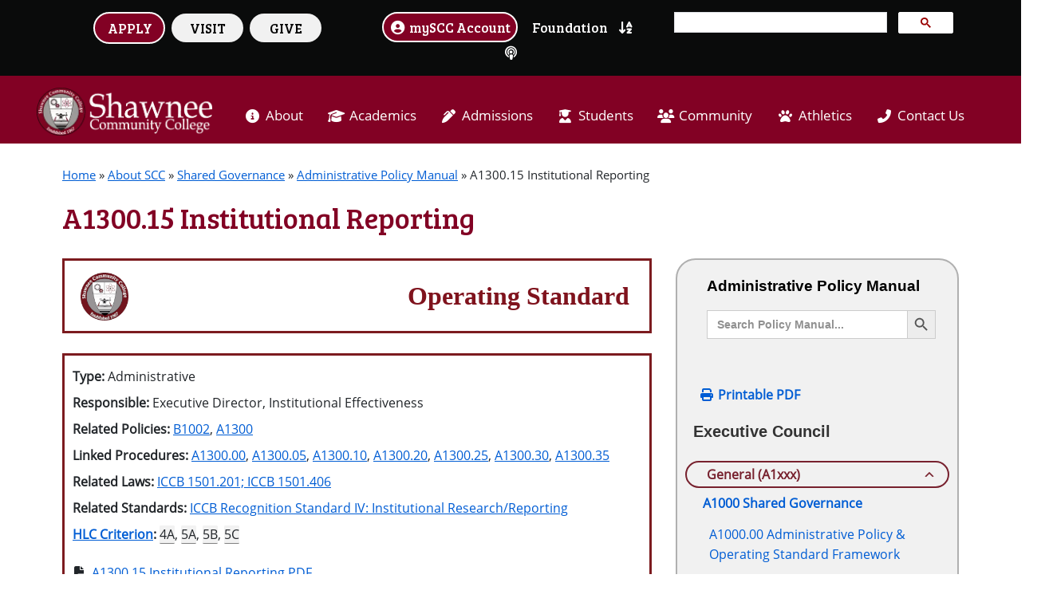

--- FILE ---
content_type: text/html; charset=UTF-8
request_url: https://shawneecc.edu/about/shared-governance/administrative-policy-manual/a1300-15-institutional-reporting/
body_size: 46555
content:
<html lang="en-US">
   <head>
      <!-- Google tag (gtag.js) -->
      <script async src="https://www.googletagmanager.com/gtag/js?id=G-QKYN7LZSQM"></script>
      <script>
         window.dataLayer = window.dataLayer || [];
         function gtag(){dataLayer.push(arguments);}
         gtag('js', new Date());
         
         gtag('config', 'G-QKYN7LZSQM');
      </script>      
      <meta charset="UTF-8" />
      <meta name="viewport" content="width=device-width" />
      <script src="https://kit.fontawesome.com/4375e05893.js" crossorigin="anonymous"></script>
      <link rel="stylesheet" href="https://cdnjs.cloudflare.com/ajax/libs/font-awesome/4.7.0/css/font-awesome.min.css">
      <script src="https://ajax.googleapis.com/ajax/libs/jquery/3.3.1/jquery.min.js"></script>
      <script src="/wp-content/themes/scc_theme/js/jqueryui/jquery-ui.min.js"></script>
      <script src="/wp-content/themes/scc_theme/js/bootstrap.min.js"></script>
      <link rel="stylesheet" href="/wp-content/themes/scc_theme/css/bootstrap.css">
      <link rel="stylesheet" type="text/css" href="/wp-content/themes/scc_theme/style.css" />
      <link rel="stylesheet" href="/wp-content/themes/scc_theme/css/w3v2.css">
      <link rel="stylesheet" href="https://www.w3schools.com/lib/w3-colors-2019.css">
      <link rel="preconnect" href="https://fonts.googleapis.com">
      <link rel="preconnect" href="https://fonts.gstatic.com" crossorigin>
      <link href="https://fonts.googleapis.com/css2?family=Bree+Serif&display=swap" rel="stylesheet">
      <meta name='robots' content='index, follow, max-image-preview:large, max-snippet:-1, max-video-preview:-1' />

	<!-- This site is optimized with the Yoast SEO plugin v26.7 - https://yoast.com/wordpress/plugins/seo/ -->
	<title>A1300.15 Institutional Reporting - Shawnee Community College</title>
	<link rel="canonical" href="https://www.shawneecc.edu/about/shared-governance/administrative-policy-manual/a1300-15-institutional-reporting/" />
	<meta property="og:locale" content="en_US" />
	<meta property="og:type" content="article" />
	<meta property="og:title" content="A1300.15 Institutional Reporting - Shawnee Community College" />
	<meta property="og:url" content="https://www.shawneecc.edu/about/shared-governance/administrative-policy-manual/a1300-15-institutional-reporting/" />
	<meta property="og:site_name" content="Shawnee Community College" />
	<meta property="article:publisher" content="https://www.facebook.com/ShawneeCommunityCollege/" />
	<meta property="article:modified_time" content="2025-10-09T15:32:42+00:00" />
	<meta name="twitter:card" content="summary_large_image" />
	<meta name="twitter:site" content="@ShawneeCollege" />
	<meta name="twitter:label1" content="Est. reading time" />
	<meta name="twitter:data1" content="60 minutes" />
	<script type="application/ld+json" class="yoast-schema-graph">{"@context":"https://schema.org","@graph":[{"@type":"WebPage","@id":"https://www.shawneecc.edu/about/shared-governance/administrative-policy-manual/a1300-15-institutional-reporting/","url":"https://www.shawneecc.edu/about/shared-governance/administrative-policy-manual/a1300-15-institutional-reporting/","name":"A1300.15 Institutional Reporting - Shawnee Community College","isPartOf":{"@id":"https://dev.shawneecc.edu/#website"},"datePublished":"2024-03-06T15:22:21+00:00","dateModified":"2025-10-09T15:32:42+00:00","breadcrumb":{"@id":"https://www.shawneecc.edu/about/shared-governance/administrative-policy-manual/a1300-15-institutional-reporting/#breadcrumb"},"inLanguage":"en-US","potentialAction":[{"@type":"ReadAction","target":["https://www.shawneecc.edu/about/shared-governance/administrative-policy-manual/a1300-15-institutional-reporting/"]}]},{"@type":"BreadcrumbList","@id":"https://www.shawneecc.edu/about/shared-governance/administrative-policy-manual/a1300-15-institutional-reporting/#breadcrumb","itemListElement":[{"@type":"ListItem","position":1,"name":"Home","item":"https://dev.shawneecc.edu/"},{"@type":"ListItem","position":2,"name":"About SCC","item":"https://dev.shawneecc.edu/about/"},{"@type":"ListItem","position":3,"name":"Shared Governance","item":"https://dev.shawneecc.edu/about/shared-governance/"},{"@type":"ListItem","position":4,"name":"Administrative Policy Manual","item":"https://dev.shawneecc.edu/about/shared-governance/administrative-policy-manual/"},{"@type":"ListItem","position":5,"name":"A1300.15 Institutional Reporting"}]},{"@type":"WebSite","@id":"https://dev.shawneecc.edu/#website","url":"https://dev.shawneecc.edu/","name":"Shawnee Community College","description":"","potentialAction":[{"@type":"SearchAction","target":{"@type":"EntryPoint","urlTemplate":"https://dev.shawneecc.edu/?s={search_term_string}"},"query-input":{"@type":"PropertyValueSpecification","valueRequired":true,"valueName":"search_term_string"}}],"inLanguage":"en-US"}]}</script>
	<!-- / Yoast SEO plugin. -->


<link rel='dns-prefetch' href='//www.googletagmanager.com' />
<link rel="alternate" type="application/rss+xml" title="Shawnee Community College &raquo; Feed" href="https://shawneecc.edu/feed/" />
<link rel="alternate" type="application/rss+xml" title="Shawnee Community College &raquo; Comments Feed" href="https://shawneecc.edu/comments/feed/" />
<link rel="alternate" title="oEmbed (JSON)" type="application/json+oembed" href="https://shawneecc.edu/wp-json/oembed/1.0/embed?url=https%3A%2F%2Fshawneecc.edu%2Fabout%2Fshared-governance%2Fadministrative-policy-manual%2Fa1300-15-institutional-reporting%2F" />
<link rel="alternate" title="oEmbed (XML)" type="text/xml+oembed" href="https://shawneecc.edu/wp-json/oembed/1.0/embed?url=https%3A%2F%2Fshawneecc.edu%2Fabout%2Fshared-governance%2Fadministrative-policy-manual%2Fa1300-15-institutional-reporting%2F&#038;format=xml" />
<style id='wp-img-auto-sizes-contain-inline-css' type='text/css'>
img:is([sizes=auto i],[sizes^="auto," i]){contain-intrinsic-size:3000px 1500px}
/*# sourceURL=wp-img-auto-sizes-contain-inline-css */
</style>
<link rel='stylesheet' id='cnss_font_awesome_css-css' href='/wp-content/plugins/easy-social-icons/css/font-awesome/css/all.min.css?ver=7.0.0' type='text/css' media='all' />
<link rel='stylesheet' id='cnss_font_awesome_v4_shims-css' href='/wp-content/plugins/easy-social-icons/css/font-awesome/css/v4-shims.min.css?ver=7.0.0' type='text/css' media='all' />
<link rel='stylesheet' id='cnss_css-css' href='/wp-content/plugins/easy-social-icons/css/cnss.css?ver=1.0' type='text/css' media='all' />
<link rel='stylesheet' id='cnss_share_css-css' href='/wp-content/plugins/easy-social-icons/css/share.css?ver=1.0' type='text/css' media='all' />
<link rel='stylesheet' id='glossary-hovercards-css' href='/wp-content/plugins/wporg-glossary/includes/../css/glossary-hovercards.css?ver=20190524a' type='text/css' media='all' />
<style id='wp-emoji-styles-inline-css' type='text/css'>

	img.wp-smiley, img.emoji {
		display: inline !important;
		border: none !important;
		box-shadow: none !important;
		height: 1em !important;
		width: 1em !important;
		margin: 0 0.07em !important;
		vertical-align: -0.1em !important;
		background: none !important;
		padding: 0 !important;
	}
/*# sourceURL=wp-emoji-styles-inline-css */
</style>
<link rel='stylesheet' id='wp-block-library-css' href='https://shawneecc.edu/wp-includes/css/dist/block-library/style.min.css?ver=38764d6158d038780c72c3ea3a31dcf6' type='text/css' media='all' />
<style id='wpjoli-joli-table-of-contents-style-inline-css' type='text/css'>


/*# sourceURL=/wp-content/plugins/joli-table-of-contents/gutenberg/blocks/joli-table-of-contents/style-index.css */
</style>
<style id='global-styles-inline-css' type='text/css'>
:root{--wp--preset--aspect-ratio--square: 1;--wp--preset--aspect-ratio--4-3: 4/3;--wp--preset--aspect-ratio--3-4: 3/4;--wp--preset--aspect-ratio--3-2: 3/2;--wp--preset--aspect-ratio--2-3: 2/3;--wp--preset--aspect-ratio--16-9: 16/9;--wp--preset--aspect-ratio--9-16: 9/16;--wp--preset--color--black: #000000;--wp--preset--color--cyan-bluish-gray: #abb8c3;--wp--preset--color--white: #ffffff;--wp--preset--color--pale-pink: #f78da7;--wp--preset--color--vivid-red: #cf2e2e;--wp--preset--color--luminous-vivid-orange: #ff6900;--wp--preset--color--luminous-vivid-amber: #fcb900;--wp--preset--color--light-green-cyan: #7bdcb5;--wp--preset--color--vivid-green-cyan: #00d084;--wp--preset--color--pale-cyan-blue: #8ed1fc;--wp--preset--color--vivid-cyan-blue: #0693e3;--wp--preset--color--vivid-purple: #9b51e0;--wp--preset--gradient--vivid-cyan-blue-to-vivid-purple: linear-gradient(135deg,rgb(6,147,227) 0%,rgb(155,81,224) 100%);--wp--preset--gradient--light-green-cyan-to-vivid-green-cyan: linear-gradient(135deg,rgb(122,220,180) 0%,rgb(0,208,130) 100%);--wp--preset--gradient--luminous-vivid-amber-to-luminous-vivid-orange: linear-gradient(135deg,rgb(252,185,0) 0%,rgb(255,105,0) 100%);--wp--preset--gradient--luminous-vivid-orange-to-vivid-red: linear-gradient(135deg,rgb(255,105,0) 0%,rgb(207,46,46) 100%);--wp--preset--gradient--very-light-gray-to-cyan-bluish-gray: linear-gradient(135deg,rgb(238,238,238) 0%,rgb(169,184,195) 100%);--wp--preset--gradient--cool-to-warm-spectrum: linear-gradient(135deg,rgb(74,234,220) 0%,rgb(151,120,209) 20%,rgb(207,42,186) 40%,rgb(238,44,130) 60%,rgb(251,105,98) 80%,rgb(254,248,76) 100%);--wp--preset--gradient--blush-light-purple: linear-gradient(135deg,rgb(255,206,236) 0%,rgb(152,150,240) 100%);--wp--preset--gradient--blush-bordeaux: linear-gradient(135deg,rgb(254,205,165) 0%,rgb(254,45,45) 50%,rgb(107,0,62) 100%);--wp--preset--gradient--luminous-dusk: linear-gradient(135deg,rgb(255,203,112) 0%,rgb(199,81,192) 50%,rgb(65,88,208) 100%);--wp--preset--gradient--pale-ocean: linear-gradient(135deg,rgb(255,245,203) 0%,rgb(182,227,212) 50%,rgb(51,167,181) 100%);--wp--preset--gradient--electric-grass: linear-gradient(135deg,rgb(202,248,128) 0%,rgb(113,206,126) 100%);--wp--preset--gradient--midnight: linear-gradient(135deg,rgb(2,3,129) 0%,rgb(40,116,252) 100%);--wp--preset--font-size--small: 13px;--wp--preset--font-size--medium: 20px;--wp--preset--font-size--large: 36px;--wp--preset--font-size--x-large: 42px;--wp--preset--spacing--20: 0.44rem;--wp--preset--spacing--30: 0.67rem;--wp--preset--spacing--40: 1rem;--wp--preset--spacing--50: 1.5rem;--wp--preset--spacing--60: 2.25rem;--wp--preset--spacing--70: 3.38rem;--wp--preset--spacing--80: 5.06rem;--wp--preset--shadow--natural: 6px 6px 9px rgba(0, 0, 0, 0.2);--wp--preset--shadow--deep: 12px 12px 50px rgba(0, 0, 0, 0.4);--wp--preset--shadow--sharp: 6px 6px 0px rgba(0, 0, 0, 0.2);--wp--preset--shadow--outlined: 6px 6px 0px -3px rgb(255, 255, 255), 6px 6px rgb(0, 0, 0);--wp--preset--shadow--crisp: 6px 6px 0px rgb(0, 0, 0);}:where(.is-layout-flex){gap: 0.5em;}:where(.is-layout-grid){gap: 0.5em;}body .is-layout-flex{display: flex;}.is-layout-flex{flex-wrap: wrap;align-items: center;}.is-layout-flex > :is(*, div){margin: 0;}body .is-layout-grid{display: grid;}.is-layout-grid > :is(*, div){margin: 0;}:where(.wp-block-columns.is-layout-flex){gap: 2em;}:where(.wp-block-columns.is-layout-grid){gap: 2em;}:where(.wp-block-post-template.is-layout-flex){gap: 1.25em;}:where(.wp-block-post-template.is-layout-grid){gap: 1.25em;}.has-black-color{color: var(--wp--preset--color--black) !important;}.has-cyan-bluish-gray-color{color: var(--wp--preset--color--cyan-bluish-gray) !important;}.has-white-color{color: var(--wp--preset--color--white) !important;}.has-pale-pink-color{color: var(--wp--preset--color--pale-pink) !important;}.has-vivid-red-color{color: var(--wp--preset--color--vivid-red) !important;}.has-luminous-vivid-orange-color{color: var(--wp--preset--color--luminous-vivid-orange) !important;}.has-luminous-vivid-amber-color{color: var(--wp--preset--color--luminous-vivid-amber) !important;}.has-light-green-cyan-color{color: var(--wp--preset--color--light-green-cyan) !important;}.has-vivid-green-cyan-color{color: var(--wp--preset--color--vivid-green-cyan) !important;}.has-pale-cyan-blue-color{color: var(--wp--preset--color--pale-cyan-blue) !important;}.has-vivid-cyan-blue-color{color: var(--wp--preset--color--vivid-cyan-blue) !important;}.has-vivid-purple-color{color: var(--wp--preset--color--vivid-purple) !important;}.has-black-background-color{background-color: var(--wp--preset--color--black) !important;}.has-cyan-bluish-gray-background-color{background-color: var(--wp--preset--color--cyan-bluish-gray) !important;}.has-white-background-color{background-color: var(--wp--preset--color--white) !important;}.has-pale-pink-background-color{background-color: var(--wp--preset--color--pale-pink) !important;}.has-vivid-red-background-color{background-color: var(--wp--preset--color--vivid-red) !important;}.has-luminous-vivid-orange-background-color{background-color: var(--wp--preset--color--luminous-vivid-orange) !important;}.has-luminous-vivid-amber-background-color{background-color: var(--wp--preset--color--luminous-vivid-amber) !important;}.has-light-green-cyan-background-color{background-color: var(--wp--preset--color--light-green-cyan) !important;}.has-vivid-green-cyan-background-color{background-color: var(--wp--preset--color--vivid-green-cyan) !important;}.has-pale-cyan-blue-background-color{background-color: var(--wp--preset--color--pale-cyan-blue) !important;}.has-vivid-cyan-blue-background-color{background-color: var(--wp--preset--color--vivid-cyan-blue) !important;}.has-vivid-purple-background-color{background-color: var(--wp--preset--color--vivid-purple) !important;}.has-black-border-color{border-color: var(--wp--preset--color--black) !important;}.has-cyan-bluish-gray-border-color{border-color: var(--wp--preset--color--cyan-bluish-gray) !important;}.has-white-border-color{border-color: var(--wp--preset--color--white) !important;}.has-pale-pink-border-color{border-color: var(--wp--preset--color--pale-pink) !important;}.has-vivid-red-border-color{border-color: var(--wp--preset--color--vivid-red) !important;}.has-luminous-vivid-orange-border-color{border-color: var(--wp--preset--color--luminous-vivid-orange) !important;}.has-luminous-vivid-amber-border-color{border-color: var(--wp--preset--color--luminous-vivid-amber) !important;}.has-light-green-cyan-border-color{border-color: var(--wp--preset--color--light-green-cyan) !important;}.has-vivid-green-cyan-border-color{border-color: var(--wp--preset--color--vivid-green-cyan) !important;}.has-pale-cyan-blue-border-color{border-color: var(--wp--preset--color--pale-cyan-blue) !important;}.has-vivid-cyan-blue-border-color{border-color: var(--wp--preset--color--vivid-cyan-blue) !important;}.has-vivid-purple-border-color{border-color: var(--wp--preset--color--vivid-purple) !important;}.has-vivid-cyan-blue-to-vivid-purple-gradient-background{background: var(--wp--preset--gradient--vivid-cyan-blue-to-vivid-purple) !important;}.has-light-green-cyan-to-vivid-green-cyan-gradient-background{background: var(--wp--preset--gradient--light-green-cyan-to-vivid-green-cyan) !important;}.has-luminous-vivid-amber-to-luminous-vivid-orange-gradient-background{background: var(--wp--preset--gradient--luminous-vivid-amber-to-luminous-vivid-orange) !important;}.has-luminous-vivid-orange-to-vivid-red-gradient-background{background: var(--wp--preset--gradient--luminous-vivid-orange-to-vivid-red) !important;}.has-very-light-gray-to-cyan-bluish-gray-gradient-background{background: var(--wp--preset--gradient--very-light-gray-to-cyan-bluish-gray) !important;}.has-cool-to-warm-spectrum-gradient-background{background: var(--wp--preset--gradient--cool-to-warm-spectrum) !important;}.has-blush-light-purple-gradient-background{background: var(--wp--preset--gradient--blush-light-purple) !important;}.has-blush-bordeaux-gradient-background{background: var(--wp--preset--gradient--blush-bordeaux) !important;}.has-luminous-dusk-gradient-background{background: var(--wp--preset--gradient--luminous-dusk) !important;}.has-pale-ocean-gradient-background{background: var(--wp--preset--gradient--pale-ocean) !important;}.has-electric-grass-gradient-background{background: var(--wp--preset--gradient--electric-grass) !important;}.has-midnight-gradient-background{background: var(--wp--preset--gradient--midnight) !important;}.has-small-font-size{font-size: var(--wp--preset--font-size--small) !important;}.has-medium-font-size{font-size: var(--wp--preset--font-size--medium) !important;}.has-large-font-size{font-size: var(--wp--preset--font-size--large) !important;}.has-x-large-font-size{font-size: var(--wp--preset--font-size--x-large) !important;}
/*# sourceURL=global-styles-inline-css */
</style>

<style id='classic-theme-styles-inline-css' type='text/css'>
/*! This file is auto-generated */
.wp-block-button__link{color:#fff;background-color:#32373c;border-radius:9999px;box-shadow:none;text-decoration:none;padding:calc(.667em + 2px) calc(1.333em + 2px);font-size:1.125em}.wp-block-file__button{background:#32373c;color:#fff;text-decoration:none}
/*# sourceURL=/wp-includes/css/classic-themes.min.css */
</style>
<link rel='stylesheet' id='inf-font-awesome-css' href='/wp-content/plugins/blog-designer-pack-pro/assets/css/font-awesome.min.css?ver=3.4.4' type='text/css' media='all' />
<link rel='stylesheet' id='owl-carousel-css' href='/wp-content/plugins/blog-designer-pack-pro/assets/css/owl.carousel.min.css?ver=3.4.4' type='text/css' media='all' />
<link rel='stylesheet' id='bdpp-public-style-css' href='/wp-content/plugins/blog-designer-pack-pro/assets/css/bdpp-public.min.css?ver=3.4.4' type='text/css' media='all' />
<link rel='stylesheet' id='contact-form-7-css' href='/wp-content/plugins/contact-form-7/includes/css/styles.css?ver=6.1.4' type='text/css' media='all' />
<link rel='stylesheet' id='wpjoli-joli-tocv2-styles-css' href='/wp-content/plugins/joli-table-of-contents/assets/public/css/wpjoli-joli-table-of-contents.min.css?ver=2.8.2' type='text/css' media='all' />
<link rel='stylesheet' id='wpjoli-joli-tocv2-theme-wikipedia-css' href='/wp-content/plugins/joli-table-of-contents/assets/public/css/themes/wikipedia.min.css?ver=2.8.2' type='text/css' media='all' />
<link rel='stylesheet' id='bwg_fonts-css' href='/wp-content/plugins/photo-gallery/css/bwg-fonts/fonts.css?ver=0.0.1' type='text/css' media='all' />
<link rel='stylesheet' id='sumoselect-css' href='/wp-content/plugins/photo-gallery/css/sumoselect.min.css?ver=3.4.6' type='text/css' media='all' />
<link rel='stylesheet' id='mCustomScrollbar-css' href='/wp-content/plugins/photo-gallery/css/jquery.mCustomScrollbar.min.css?ver=3.1.5' type='text/css' media='all' />
<link rel='stylesheet' id='bwg_googlefonts-css' href='https://fonts.googleapis.com/css?family=Ubuntu&#038;subset=greek,latin,greek-ext,vietnamese,cyrillic-ext,latin-ext,cyrillic' type='text/css' media='all' />
<link rel='stylesheet' id='bwg_frontend-css' href='/wp-content/plugins/photo-gallery/css/styles.min.css?ver=1.8.35' type='text/css' media='all' />
<link rel='stylesheet' id='rt-fontawsome-css' href='/wp-content/plugins/the-post-grid/assets/vendor/font-awesome/css/font-awesome.min.css?ver=7.8.8' type='text/css' media='all' />
<link rel='stylesheet' id='rt-tpg-css' href='/wp-content/plugins/the-post-grid/assets/css/thepostgrid.min.css?ver=7.8.8' type='text/css' media='all' />
<link rel='stylesheet' id='ivory-search-styles-css' href='/wp-content/plugins/add-search-to-menu/public/css/ivory-search.min.css?ver=5.5.13' type='text/css' media='all' />
<link rel='stylesheet' id='megamenu-css' href='/wp-content/uploads/maxmegamenu/style.css?ver=075cac' type='text/css' media='all' />
<link rel='stylesheet' id='dashicons-css' href='https://shawneecc.edu/wp-includes/css/dashicons.min.css?ver=38764d6158d038780c72c3ea3a31dcf6' type='text/css' media='all' />
<link rel='stylesheet' id='megamenu-genericons-css' href='/wp-content/plugins/megamenu-pro/icons/genericons/genericons/genericons.css?ver=2.4.4' type='text/css' media='all' />
<link rel='stylesheet' id='megamenu-fontawesome-css' href='/wp-content/plugins/megamenu-pro/icons/fontawesome/css/font-awesome.min.css?ver=2.4.4' type='text/css' media='all' />
<link rel='stylesheet' id='megamenu-fontawesome5-css' href='/wp-content/plugins/megamenu-pro/icons/fontawesome5/css/all.min.css?ver=2.4.4' type='text/css' media='all' />
<link rel='stylesheet' id='megamenu-fontawesome6-css' href='/wp-content/plugins/megamenu-pro/icons/fontawesome6/css/all.min.css?ver=2.4.4' type='text/css' media='all' />
<link rel='stylesheet' id='tablepress-default-css' href='/wp-content/tablepress-combined.min.css?ver=173' type='text/css' media='all' />
<style id='generateblocks-inline-css' type='text/css'>
.gb-grid-wrapper-4aca65cd{display:flex;flex-wrap:wrap;margin-left:-30px;}.gb-grid-wrapper-4aca65cd > .gb-grid-column{box-sizing:border-box;padding-left:30px;}.gb-grid-wrapper > .gb-grid-column-29895c2f{width:66.66%;}.gb-container-f9092f26{width:100%;display:block;padding:15px 25px 15px 20px;margin-bottom:25px;border:3px solid #7c1b1f;}.gb-container-2c963a59{padding-top:10px;padding-right:10px;padding-left:10px;border:3px solid #7c1b1f;}.gb-grid-wrapper > .gb-grid-column-3fb40ecf{width:33.33%;}@media (max-width: 767px) {.gb-grid-wrapper > .gb-grid-column-29895c2f{width:100%;}.gb-container-f9092f26{width:100%;}.gb-grid-wrapper > .gb-grid-column-f9092f26{width:100%;}.gb-grid-wrapper > .gb-grid-column-3fb40ecf{width:100%;}}:root{--gb-container-width:1100px;}.gb-container .wp-block-image img{vertical-align:middle;}.gb-grid-wrapper .wp-block-image{margin-bottom:0;}.gb-highlight{background:none;}.gb-shape{line-height:0;}
/*# sourceURL=generateblocks-inline-css */
</style>
<!--n2css--><!--n2js--><script type="text/javascript" src="https://shawneecc.edu/wp-includes/js/jquery/jquery.min.js?ver=3.7.1" id="jquery-core-js"></script>
<script type="text/javascript" src="https://shawneecc.edu/wp-includes/js/jquery/jquery-migrate.min.js?ver=3.4.1" id="jquery-migrate-js"></script>
<script type="text/javascript" src="/wp-content/plugins/easy-social-icons/js/cnss.js?ver=1.0" id="cnss_js-js"></script>
<script type="text/javascript" src="/wp-content/plugins/easy-social-icons/js/share.js?ver=1.0" id="cnss_share_js-js"></script>
<script type="text/javascript" id="file_uploads_nfpluginsettings-js-extra">
/* <![CDATA[ */
var params = {"clearLogRestUrl":"https://shawneecc.edu/wp-json/nf-file-uploads/debug-log/delete-all","clearLogButtonId":"file_uploads_clear_debug_logger","downloadLogRestUrl":"https://shawneecc.edu/wp-json/nf-file-uploads/debug-log/get-all","downloadLogButtonId":"file_uploads_download_debug_logger"};
//# sourceURL=file_uploads_nfpluginsettings-js-extra
/* ]]> */
</script>
<script type="text/javascript" src="/wp-content/plugins/ninja-forms-uploads/assets/js/nfpluginsettings.js?ver=3.3.23" id="file_uploads_nfpluginsettings-js"></script>
<script type="text/javascript" src="/wp-content/plugins/photo-gallery/js/jquery.sumoselect.min.js?ver=3.4.6" id="sumoselect-js"></script>
<script type="text/javascript" src="/wp-content/plugins/photo-gallery/js/tocca.min.js?ver=2.0.9" id="bwg_mobile-js"></script>
<script type="text/javascript" src="/wp-content/plugins/photo-gallery/js/jquery.mCustomScrollbar.concat.min.js?ver=3.1.5" id="mCustomScrollbar-js"></script>
<script type="text/javascript" src="/wp-content/plugins/photo-gallery/js/jquery.fullscreen.min.js?ver=0.6.0" id="jquery-fullscreen-js"></script>
<script type="text/javascript" id="bwg_frontend-js-extra">
/* <![CDATA[ */
var bwg_objectsL10n = {"bwg_field_required":"field is required.","bwg_mail_validation":"This is not a valid email address.","bwg_search_result":"There are no images matching your search.","bwg_select_tag":"Select Tag","bwg_order_by":"Order By","bwg_search":"Search","bwg_show_ecommerce":"Show Ecommerce","bwg_hide_ecommerce":"Hide Ecommerce","bwg_show_comments":"Show Comments","bwg_hide_comments":"Hide Comments","bwg_restore":"Restore","bwg_maximize":"Maximize","bwg_fullscreen":"Fullscreen","bwg_exit_fullscreen":"Exit Fullscreen","bwg_search_tag":"SEARCH...","bwg_tag_no_match":"No tags found","bwg_all_tags_selected":"All tags selected","bwg_tags_selected":"tags selected","play":"Play","pause":"Pause","is_pro":"","bwg_play":"Play","bwg_pause":"Pause","bwg_hide_info":"Hide info","bwg_show_info":"Show info","bwg_hide_rating":"Hide rating","bwg_show_rating":"Show rating","ok":"Ok","cancel":"Cancel","select_all":"Select all","lazy_load":"0","lazy_loader":"/wp-content/plugins/photo-gallery/images/ajax_loader.png","front_ajax":"0","bwg_tag_see_all":"see all tags","bwg_tag_see_less":"see less tags"};
//# sourceURL=bwg_frontend-js-extra
/* ]]> */
</script>
<script type="text/javascript" src="/wp-content/plugins/photo-gallery/js/scripts.min.js?ver=1.8.35" id="bwg_frontend-js"></script>
<script type="text/javascript" id="wpm-6310-ajax-script-js-extra">
/* <![CDATA[ */
var my_ajax_object = {"ajax_url":"https://shawneecc.edu/wp-admin/admin-ajax.php"};
//# sourceURL=wpm-6310-ajax-script-js-extra
/* ]]> */
</script>
<script type="text/javascript" src="/wp-content/plugins/team-showcase-supreme/assets/js/ajaxdata-pro.js?ver=38764d6158d038780c72c3ea3a31dcf6" id="wpm-6310-ajax-script-js"></script>

<!-- Google tag (gtag.js) snippet added by Site Kit -->
<!-- Google Analytics snippet added by Site Kit -->
<script type="text/javascript" src="https://www.googletagmanager.com/gtag/js?id=GT-PZX496D" id="google_gtagjs-js" async></script>
<script type="text/javascript" id="google_gtagjs-js-after">
/* <![CDATA[ */
window.dataLayer = window.dataLayer || [];function gtag(){dataLayer.push(arguments);}
gtag("set","linker",{"domains":["shawneecc.edu"]});
gtag("js", new Date());
gtag("set", "developer_id.dZTNiMT", true);
gtag("config", "GT-PZX496D", {"googlesitekit_post_type":"page"});
//# sourceURL=google_gtagjs-js-after
/* ]]> */
</script>
<link rel="https://api.w.org/" href="https://shawneecc.edu/wp-json/" /><link rel="alternate" title="JSON" type="application/json" href="https://shawneecc.edu/wp-json/wp/v2/pages/42037" /><link rel="EditURI" type="application/rsd+xml" title="RSD" href="https://shawneecc.edu/xmlrpc.php?rsd" />
<style type="text/css">
		ul.cnss-social-icon li.cn-fa-icon a:hover{color:#ffffff!important;}
		</style><meta name="generator" content="Site Kit by Google 1.168.0" />        <style>
            :root {
                --tpg-primary-color: #0d6efd;
                --tpg-secondary-color: #0654c4;
                --tpg-primary-light: #c4d0ff
            }

                    </style>
				<style type="text/css">.pp-podcast {opacity: 0;}</style>
		<link rel="icon" href="/wp-content/uploads/2018/08/SCC-logo-image-only.png" sizes="32x32" />
<link rel="icon" href="/wp-content/uploads/2018/08/SCC-logo-image-only.png" sizes="192x192" />
<link rel="apple-touch-icon" href="/wp-content/uploads/2018/08/SCC-logo-image-only.png" />
<meta name="msapplication-TileImage" content="/wp-content/uploads/2018/08/SCC-logo-image-only.png" />
<style type="text/css">/** Mega Menu CSS: fs **/</style>
<style type="text/css" media="screen">.is-menu path.search-icon-path { fill: #848484;}body .popup-search-close:after, body .search-close:after { border-color: #848484;}body .popup-search-close:before, body .search-close:before { border-color: #848484;}</style>			<style type="text/css">
					</style>
		
   <link rel='stylesheet' id='ivory-ajax-search-styles-css' href='/wp-content/plugins/add-search-to-menu/public/css/ivory-ajax-search.min.css?ver=5.5.13' type='text/css' media='all' />
</head>
   <body data-rsssl=1 class="wp-singular page-template page-template-no_sidebar page-template-no_sidebar-php page page-id-42037 page-child parent-pageid-38925 wp-theme-scc_theme sp-easy-accordion-enabled rttpg rttpg-7.8.8 radius-frontend rttpg-body-wrap rttpg-flaticon scc_theme mega-menu-max-mega-menu-1 mega-menu-max-mega-menu-2 mega-menu-max-mega-menu-3 mega-menu-max-mega-menu-4">
      <div id="wrapper" class="hfeed">
         <header id="header" role="banner">
            <div class="container">
               <div class="row" style="padding-top:5px; padding-bottom:5px;">
                  <div class="col-12 col-xl-4 text-center text-md-center text-lg-center">
                     <h4 style="font-family:'Bree Serif', Ariel;"><a href="/admissions" class="w3-button" style="text-decoration:none; font-size:13pt; width:90px; text-align:center; margin:auto; border: solid; border-width:2px; border-color:white; border-radius:25px; background-color:#820124; color:#FFFFFF">APPLY</a>&nbsp; <a href="/visit" class="w3-button w3-round-xxlarge w3-light-gray" style="text-decoration:none; font-size:13pt; width:90px; text-align:center; margin:auto;">VISIT</a>&nbsp; <a href="/foundation" class="w3-button w3-round-xxlarge w3-light-gray" style="text-decoration:none; font-size:13pt; width:90px; text-align:center; margin:auto;">GIVE</a></h4>
                  </div>
                  <div class="col-12 col-xl-4 text-center text-md-center text-lg-center">
                     <h4 style="color:white; font-size:13pt; font-family:'Bree Serif', Ariel;" ><a href="https://accounts.google.com/AccountChooser?continue=https%3A%2F%2Fsites.google.com%2Fshawneecc.edu%2Fstart%2Faccount&hd=shawneecc.edu" class="w3-button" style="padding:7px; background-color:#820124; text-decoration:none; border: solid; border-width:2px; border-color:white; border-radius:25px;"><i class="fa fa-user-circle" aria-hidden="true"></i> mySCC Account</a> <a href="https://shawneecc.edu/foundation" style="padding:5px; text-decoration:none; margin-left:10px;" class="w3-button w3-round-xlarge">Foundation</a> <a href="https://shawneecc.edu/a-z-index" style="padding:5px;" class="w3-button w3-round-xlarge" title="A-Z Index"><i class="fa-solid fa-arrow-down-a-z"></i></a> <a href="https://shawneecc.edu/podcasts" style="padding:5px;" class="w3-button w3-round-xlarge" title="Podcasts"><i class="fa-solid fa-podcast"></i></a></h4>
                  </div>
                  <div class="col-12 col-xl-4 text-center text-sm-center text-md-center" style="margin-top:10px;">
                     <script async src="https://cse.google.com/cse.js?cx=003086566221641537573:8pslzwbdsvy"></script>
                     <div class="gcse-searchbox-only">
                     </div>
                  </div>
               </div>
            </div>
      </div>

      <div style="background-color:#820124">
      <div class="col-12 text-center">
      <div style="display:inline-block;" >
      <div class="text-center text-lg-left" id="logoDiv" style="float:left;">
      <a href="/"><img id="logo" src="/wp-content/themes/scc_theme/images/SCC-logo.webp" class="img-fluid" alt="SCC Logo" width="230px" style="padding-left:10px; padding-bottom:5px; padding-top:5px;"></a>
      </div>
      <div style="float:left; padding-top:30px; padding-left:30px;" id="menuDiv">
      <div id="mega-menu-wrap-max_mega_menu_1" class="mega-menu-wrap"><div class="mega-menu-toggle"><div class="mega-toggle-blocks-left"></div><div class="mega-toggle-blocks-center"></div><div class="mega-toggle-blocks-right"><div class='mega-toggle-block mega-menu-toggle-animated-block mega-toggle-block-1' id='mega-toggle-block-1'><button aria-label="Toggle Menu" class="mega-toggle-animated mega-toggle-animated-slider" type="button" aria-expanded="false">
                  <span class="mega-toggle-animated-box">
                    <span class="mega-toggle-animated-inner"></span>
                  </span>
                </button></div></div></div><ul id="mega-menu-max_mega_menu_1" class="mega-menu max-mega-menu mega-menu-horizontal mega-no-js" data-event="hover" data-effect="disabled" data-effect-speed="200" data-effect-mobile="slide_left" data-effect-speed-mobile="200" data-mobile-force-width="body" data-second-click="go" data-document-click="collapse" data-vertical-behaviour="accordion" data-breakpoint="1275" data-unbind="true" data-mobile-state="collapse_all" data-mobile-direction="vertical" data-hover-intent-timeout="300" data-hover-intent-interval="100" data-overlay-desktop="false" data-overlay-mobile="false"><li class="mega-menu-item mega-menu-item-type-post_type mega-menu-item-object-page mega-current-page-ancestor mega-menu-item-has-children mega-menu-megamenu mega-menu-grid mega-align-bottom-left mega-menu-grid mega-hide-arrow mega-has-icon mega-icon-left mega-menu-item-11176" id="mega-menu-item-11176"><a class="fas fa-info-circle mega-menu-link" href="https://shawneecc.edu/about/" aria-expanded="false" tabindex="0">About<span class="mega-indicator" aria-hidden="true"></span></a>
<ul class="mega-sub-menu" role='presentation'>
<li class="mega-menu-row" id="mega-menu-11176-0">
	<ul class="mega-sub-menu" style='--columns:12' role='presentation'>
<li class="mega-menu-column mega-menu-columns-3-of-12" style="--columns:12; --span:3" id="mega-menu-11176-0-0">
		<ul class="mega-sub-menu">
<li class="mega-menu-item mega-menu-item-type-post_type mega-menu-item-object-page mega-current-page-ancestor mega-menu-item-has-children mega-has-icon mega-icon-left mega-menu-item-21927" id="mega-menu-item-21927"><a class="fas fa-paw mega-menu-link" href="https://shawneecc.edu/about/">About SCC<span class="mega-indicator" aria-hidden="true"></span></a>
			<ul class="mega-sub-menu">
<li class="mega-menu-item mega-menu-item-type-post_type mega-menu-item-object-page mega-has-icon mega-icon-left mega-menu-item-24380" id="mega-menu-item-24380"><a class="fas fa-rocket mega-menu-link" href="https://shawneecc.edu/about/mission-statement/">Mission</a></li><li class="mega-menu-item mega-menu-item-type-post_type mega-menu-item-object-page mega-has-icon mega-icon-left mega-menu-item-24381" id="mega-menu-item-24381"><a class="fas fa-history mega-menu-link" href="https://shawneecc.edu/about/history/">History</a></li><li class="mega-menu-item mega-menu-item-type-post_type mega-menu-item-object-page mega-has-icon mega-icon-left mega-menu-item-32149" id="mega-menu-item-32149"><a class="fas fa-dollar-sign mega-menu-link" href="https://shawneecc.edu/financial-aid/tuition-and-fees/">Tuition and Fees</a></li>			</ul>
</li><li class="mega-menu-item mega-menu-item-type-post_type mega-menu-item-object-page mega-has-icon mega-icon-left mega-menu-item-11782" id="mega-menu-item-11782"><a class="fas fa-award mega-menu-link" href="https://shawneecc.edu/about/accreditation/">Accreditation</a></li><li class="mega-menu-item mega-menu-item-type-post_type mega-menu-item-object-page mega-has-icon mega-icon-left mega-menu-item-11178" id="mega-menu-item-11178"><a class="fas fa-user-cog mega-menu-link" href="https://shawneecc.edu/about/administration/">Administration</a></li><li class="mega-menu-item mega-menu-item-type-post_type mega-menu-item-object-page mega-has-icon mega-icon-left mega-menu-item-22763" id="mega-menu-item-22763"><a class="fas fa-clipboard-check mega-menu-link" href="https://shawneecc.edu/about/shared-governance/student-academic-assessment-team/">Assessment</a></li><li class="mega-menu-item mega-menu-item-type-post_type mega-menu-item-object-page mega-has-icon mega-icon-left mega-menu-item-11180" id="mega-menu-item-11180"><a class="fas fa-users-line fa6 mega-menu-link" href="https://shawneecc.edu/about/board-of-trustees/">Board of Trustees</a></li>		</ul>
</li><li class="mega-menu-column mega-menu-columns-3-of-12" style="--columns:12; --span:3" id="mega-menu-11176-0-1">
		<ul class="mega-sub-menu">
<li class="mega-menu-item mega-menu-item-type-custom mega-menu-item-object-custom mega-has-icon mega-icon-left mega-menu-item-11182" id="mega-menu-item-11182"><a class="fas fa-map-marker-alt mega-menu-link" href="https://www.shawneecc.edu/about/campus">Campuses</a></li><li class="mega-menu-item mega-menu-item-type-post_type mega-menu-item-object-page mega-has-icon mega-icon-left mega-menu-item-11189" id="mega-menu-item-11189"><a class="fas fa-shield-alt mega-menu-link" href="https://shawneecc.edu/about/security/">Campus Security</a></li><li class="mega-menu-item mega-menu-item-type-post_type mega-menu-item-object-page mega-has-icon mega-icon-left mega-menu-item-11190" id="mega-menu-item-11190"><a class="fas fa-wrench mega-menu-link" href="https://shawneecc.edu/about/facility-usage/">Facilities</a></li><li class="mega-menu-item mega-menu-item-type-post_type mega-menu-item-object-page mega-has-icon mega-icon-left mega-menu-item-21932" id="mega-menu-item-21932"><a class="fas fa-money-bill-wave mega-menu-link" href="https://shawneecc.edu/foundation/">Foundation</a></li><li class="mega-menu-item mega-menu-item-type-post_type mega-menu-item-object-page mega-menu-item-has-children mega-has-icon mega-icon-left mega-menu-item-11228" id="mega-menu-item-11228"><a class="fa-line-chart mega-menu-link" href="https://shawneecc.edu/institutional-effectiveness/">Institutional Effectiveness<span class="mega-indicator" aria-hidden="true"></span></a>
			<ul class="mega-sub-menu">
<li class="mega-menu-item mega-menu-item-type-post_type mega-menu-item-object-page mega-has-icon mega-icon-left mega-menu-item-18942" id="mega-menu-item-18942"><a class="fas fa-chart-pie mega-menu-link" href="https://shawneecc.edu/institutional-effectiveness/data-dashboard/">Data Dashboard</a></li><li class="mega-menu-item mega-menu-item-type-post_type mega-menu-item-object-page mega-has-icon mega-icon-left mega-menu-item-17497" id="mega-menu-item-17497"><a class="far fa-lightbulb mega-menu-link" href="https://shawneecc.edu/institutional-effectiveness/strategic-plan/">Strategic Planning</a></li><li class="mega-menu-item mega-menu-item-type-post_type mega-menu-item-object-page mega-has-icon mega-icon-left mega-menu-item-21886" id="mega-menu-item-21886"><a class="fas fa-file-alt mega-menu-link" href="https://shawneecc.edu/institutional-effectiveness/monitoring-reports/">Monitoring Reports</a></li>			</ul>
</li>		</ul>
</li><li class="mega-menu-column mega-menu-columns-3-of-12" style="--columns:12; --span:3" id="mega-menu-11176-0-2">
		<ul class="mega-sub-menu">
<li class="mega-menu-item mega-menu-item-type-post_type mega-menu-item-object-page mega-has-icon mega-icon-left mega-menu-item-11185" id="mega-menu-item-11185"><a class="fas fa-map mega-menu-link" href="https://shawneecc.edu/about/campus/main-campus-maps/">Maps</a></li><li class="mega-menu-item mega-menu-item-type-post_type mega-menu-item-object-page mega-has-icon mega-icon-left mega-menu-item-51530" id="mega-menu-item-51530"><a class="fas fa-user-tie fa6 mega-menu-link" href="https://shawneecc.edu/office-of-the-president/">Office of the President</a></li><li class="mega-menu-item mega-menu-item-type-post_type mega-menu-item-object-page mega-has-icon mega-icon-left mega-menu-item-20896" id="mega-menu-item-20896"><a class="fa-sitemap mega-menu-link" href="https://shawneecc.edu/about/organizational-charts/">Organizational Charts</a></li><li class="mega-menu-item mega-menu-item-type-post_type mega-menu-item-object-page mega-has-icon mega-icon-left mega-menu-item-11296" id="mega-menu-item-11296"><a class="fas fa-clipboard-list mega-menu-link" href="https://shawneecc.edu/about/policies/">Policies</a></li><li class="mega-menu-item mega-menu-item-type-post_type mega-menu-item-object-page mega-has-icon mega-icon-left mega-menu-item-11188" id="mega-menu-item-11188"><a class="fas fa-info-circle mega-menu-link" href="https://shawneecc.edu/about/right-to-know/">Right to Know</a></li><li class="mega-menu-item mega-menu-item-type-post_type mega-menu-item-object-page mega-current-page-ancestor mega-has-icon mega-icon-left mega-menu-item-21942" id="mega-menu-item-21942"><a class="fas fa-handshake mega-menu-link" href="https://shawneecc.edu/about/shared-governance/">Shared Governance</a></li><li class="mega-menu-item mega-menu-item-type-post_type mega-menu-item-object-page mega-has-icon mega-icon-left mega-menu-item-11794" id="mega-menu-item-11794"><a class="fas fa-clipboard-check fa6 mega-menu-link" href="https://shawneecc.edu/about/state-authorization/">State Authorization</a></li>		</ul>
</li><li class="mega-menu-column mega-menu-columns-3-of-12" style="--columns:12; --span:3" id="mega-menu-11176-0-3">
		<ul class="mega-sub-menu">
<li class="mega-menu-item mega-menu-item-type-post_type mega-menu-item-object-page mega-menu-item-14290" id="mega-menu-item-14290"><a class="mega-menu-link" href="https://shawneecc.edu/about/audit-reports/">Audit Reports</a></li><li class="mega-menu-item mega-menu-item-type-post_type mega-menu-item-object-page mega-menu-item-60353" id="mega-menu-item-60353"><a class="mega-menu-link" href="https://shawneecc.edu/bids/">Bids</a></li><li class="mega-menu-item mega-menu-item-type-post_type mega-menu-item-object-page mega-menu-item-36609" id="mega-menu-item-36609"><a class="mega-menu-link" href="https://shawneecc.edu/about/cares-act/">CARES Act Reports</a></li><li class="mega-menu-item mega-menu-item-type-custom mega-menu-item-object-custom mega-menu-item-26517" id="mega-menu-item-26517"><a class="mega-menu-link" href="https://shawneecc.edu/about/college-budget">College Budget</a></li><li class="mega-menu-item mega-menu-item-type-post_type mega-menu-item-object-page mega-menu-item-46004" id="mega-menu-item-46004"><a class="mega-menu-link" href="https://shawneecc.edu/about/shared-governance/administrative-policy-manual/a1100-00-administration-of-freedom-of-information-act/">FOIA</a></li><li class="mega-menu-item mega-menu-item-type-post_type mega-menu-item-object-page mega-menu-item-11191" id="mega-menu-item-11191"><a class="mega-menu-link" href="https://shawneecc.edu/about/title-ix/">Title IX</a></li>		</ul>
</li>	</ul>
</li></ul>
</li><li class="mega-menu-item mega-menu-item-type-post_type mega-menu-item-object-page mega-menu-item-has-children mega-menu-megamenu mega-menu-grid mega-align-bottom-left mega-menu-grid mega-hide-arrow mega-has-icon mega-icon-left mega-menu-item-11132" id="mega-menu-item-11132"><a class="fas fa-graduation-cap mega-menu-link" href="https://shawneecc.edu/academics/" aria-expanded="false" tabindex="0">Academics<span class="mega-indicator" aria-hidden="true"></span></a>
<ul class="mega-sub-menu" role='presentation'>
<li class="mega-menu-row" id="mega-menu-11132-0">
	<ul class="mega-sub-menu" style='--columns:12' role='presentation'>
<li class="mega-menu-column mega-menu-columns-4-of-12" style="--columns:12; --span:4" id="mega-menu-11132-0-0">
		<ul class="mega-sub-menu">
<li class="mega-menu-item mega-menu-item-type-post_type mega-menu-item-object-page mega-has-icon mega-icon-left mega-menu-item-11139" id="mega-menu-item-11139"><a class="fas fa-graduation-cap mega-menu-link" href="https://shawneecc.edu/academics/programs/">Programs of Study</a></li><li class="mega-menu-item mega-menu-item-type-post_type mega-menu-item-object-page mega-has-icon mega-icon-left mega-menu-item-11140" id="mega-menu-item-11140"><a class="fas fa-calendar-alt mega-menu-link" href="https://shawneecc.edu/academics/calendar/">Academic Calendar</a></li><li class="mega-menu-item mega-menu-item-type-post_type mega-menu-item-object-page mega-has-icon mega-icon-left mega-menu-item-32892" id="mega-menu-item-32892"><a class="fas fa-plus-circle mega-menu-link" href="https://shawneecc.edu/admissions/register-for-classes/">Advisement &amp; Registration</a></li><li class="mega-menu-item mega-menu-item-type-post_type mega-menu-item-object-page mega-has-icon mega-icon-left mega-menu-item-11134" id="mega-menu-item-11134"><a class="fas fa-book mega-menu-link" href="https://shawneecc.edu/academics/catalogs/">College Catalog</a></li><li class="mega-menu-item mega-menu-item-type-custom mega-menu-item-object-custom mega-has-icon mega-icon-left mega-menu-item-11145" id="mega-menu-item-11145"><a class="fas fa-book-open mega-menu-link" href="https://colss-prod.ec.shawneecc.edu/Student/Courses">Course Offerings</a></li><li class="mega-menu-item mega-menu-item-type-post_type mega-menu-item-object-page mega-has-icon mega-icon-left mega-menu-item-32261" id="mega-menu-item-32261"><a class="fa-exchange mega-menu-link" href="https://shawneecc.edu/academics/dual-credit/">Dual Credit</a></li>		</ul>
</li><li class="mega-menu-column mega-menu-columns-4-of-12" style="--columns:12; --span:4" id="mega-menu-11132-0-1">
		<ul class="mega-sub-menu">
<li class="mega-menu-item mega-menu-item-type-post_type mega-menu-item-object-page mega-has-icon mega-icon-left mega-menu-item-11141" id="mega-menu-item-11141"><a class="fas fa-chalkboard-teacher mega-menu-link" href="https://shawneecc.edu/faculty/">Faculty</a></li><li class="mega-menu-item mega-menu-item-type-post_type mega-menu-item-object-page mega-has-icon mega-icon-left mega-menu-item-11142" id="mega-menu-item-11142"><a class="fas fa-hand-holding-usd mega-menu-link" href="https://shawneecc.edu/financial-aid/">Financial Aid</a></li><li class="mega-menu-item mega-menu-item-type-post_type mega-menu-item-object-page mega-has-icon mega-icon-left mega-menu-item-52481" id="mega-menu-item-52481"><a class="fas fa-vr-cardboard mega-menu-link" href="https://shawneecc.edu/immersive-learning/">Immersive Learning</a></li><li class="mega-menu-item mega-menu-item-type-post_type mega-menu-item-object-page mega-has-icon mega-icon-left mega-menu-item-11143" id="mega-menu-item-11143"><a class="fas fa-book-reader mega-menu-link" href="https://shawneecc.edu/library/">Learning Resource Center</a></li><li class="mega-menu-item mega-menu-item-type-post_type mega-menu-item-object-page mega-has-icon mega-icon-left mega-menu-item-23990" id="mega-menu-item-23990"><a class="fas fa-globe mega-menu-link" href="https://shawneecc.edu/online-learning/">Online Learning</a></li><li class="mega-menu-item mega-menu-item-type-post_type mega-menu-item-object-page mega-has-icon mega-icon-left mega-menu-item-11153" id="mega-menu-item-11153"><a class="fas fa-list-ol mega-menu-link" href="https://shawneecc.edu/academics/placement/">Placement</a></li>		</ul>
</li><li class="mega-menu-column mega-menu-columns-4-of-12" style="--columns:12; --span:4" id="mega-menu-11132-0-2">
		<ul class="mega-sub-menu">
<li class="mega-menu-item mega-menu-item-type-post_type mega-menu-item-object-page mega-has-icon mega-icon-left mega-menu-item-21920" id="mega-menu-item-21920"><a class="fas fa-database mega-menu-link" href="https://shawneecc.edu/library/databases/">Research Databases</a></li><li class="mega-menu-item mega-menu-item-type-post_type mega-menu-item-object-page mega-has-icon mega-icon-left mega-menu-item-11148" id="mega-menu-item-11148"><a class="fas fa-desktop mega-menu-link" href="https://shawneecc.edu/student-success-center/">Student Success Center</a></li><li class="mega-menu-item mega-menu-item-type-post_type mega-menu-item-object-page mega-has-icon mega-icon-left mega-menu-item-31527" id="mega-menu-item-31527"><a class="fas fa-lightbulb mega-menu-link" href="https://shawneecc.edu/tlc/">Teaching &#038; Learning Center</a></li><li class="mega-menu-item mega-menu-item-type-post_type mega-menu-item-object-page mega-has-icon mega-icon-left mega-menu-item-31231" id="mega-menu-item-31231"><a class="dashicons-arrow-right-alt mega-menu-link" href="https://shawneecc.edu/academics/transfer-programs/">Transfer Programs</a></li><li class="mega-menu-item mega-menu-item-type-post_type mega-menu-item-object-page mega-menu-item-11154" id="mega-menu-item-11154"><a class="mega-menu-link" href="https://shawneecc.edu/trio/">TRiO Student Support Services</a></li><li class="mega-menu-item mega-menu-item-type-post_type mega-menu-item-object-page mega-menu-item-11609" id="mega-menu-item-11609"><a class="mega-menu-link" href="https://shawneecc.edu/talent-search/">TRiO Talent Search</a></li>		</ul>
</li>	</ul>
</li><li class="mega-menu-row" id="mega-menu-11132-1">
	<ul class="mega-sub-menu" style='--columns:12' role='presentation'>
<li class="mega-menu-column mega-menu-columns-3-of-12" style="--columns:12; --span:3" id="mega-menu-11132-1-0"></li>	</ul>
</li></ul>
</li><li class="mega-menu-item mega-menu-item-type-post_type mega-menu-item-object-page mega-menu-item-has-children mega-menu-megamenu mega-menu-grid mega-align-bottom-left mega-menu-grid mega-hide-arrow mega-has-icon mega-icon-left mega-menu-item-11133" id="mega-menu-item-11133"><a class="fas fa-pen-alt mega-menu-link" href="https://shawneecc.edu/admissions/" aria-expanded="false" tabindex="0">Admissions<span class="mega-indicator" aria-hidden="true"></span></a>
<ul class="mega-sub-menu" role='presentation'>
<li class="mega-menu-row" id="mega-menu-11133-0">
	<ul class="mega-sub-menu" style='--columns:3' role='presentation'>
<li class="mega-menu-column mega-menu-columns-1-of-3" style="--columns:3; --span:1" id="mega-menu-11133-0-0">
		<ul class="mega-sub-menu">
<li class="mega-menu-item mega-menu-item-type-post_type mega-menu-item-object-page mega-has-icon mega-icon-left mega-menu-item-11169" id="mega-menu-item-11169"><a class="fas fa-check-square mega-menu-link" href="https://shawneecc.edu/admissions/">Apply to SCC</a></li><li class="mega-menu-item mega-menu-item-type-post_type mega-menu-item-object-page mega-has-icon mega-icon-left mega-menu-item-11164" id="mega-menu-item-11164"><a class="fas fa-clipboard-list mega-menu-link" href="https://shawneecc.edu/admissions/types-of-admission/">Admission Requirements</a></li><li class="mega-menu-item mega-menu-item-type-post_type mega-menu-item-object-page mega-has-icon mega-icon-left mega-menu-item-17398" id="mega-menu-item-17398"><a class="fas fa-plus-circle mega-menu-link" href="https://shawneecc.edu/admissions/register-for-classes/">Advisement &amp; Registration</a></li><li class="mega-menu-item mega-menu-item-type-custom mega-menu-item-object-custom mega-has-icon mega-icon-left mega-menu-item-32897" id="mega-menu-item-32897"><a class="fas fa-book-open mega-menu-link" href="https://colss-prod.ec.shawneecc.edu/Student/Courses">Course Offerings</a></li>		</ul>
</li><li class="mega-menu-column mega-menu-columns-1-of-3" style="--columns:3; --span:1" id="mega-menu-11133-0-1">
		<ul class="mega-sub-menu">
<li class="mega-menu-item mega-menu-item-type-post_type mega-menu-item-object-page mega-has-icon mega-icon-left mega-menu-item-32260" id="mega-menu-item-32260"><a class="fa-exchange mega-menu-link" href="https://shawneecc.edu/academics/dual-credit/">Dual Credit</a></li><li class="mega-menu-item mega-menu-item-type-post_type mega-menu-item-object-page mega-has-icon mega-icon-left mega-menu-item-11157" id="mega-menu-item-11157"><a class="fas fa-hand-holding-usd mega-menu-link" href="https://shawneecc.edu/financial-aid/">Financial Aid</a></li><li class="mega-menu-item mega-menu-item-type-post_type mega-menu-item-object-page mega-has-icon mega-icon-left mega-menu-item-11158" id="mega-menu-item-11158"><a class="fas fa-globe-americas mega-menu-link" href="https://shawneecc.edu/admissions/international-students/">International Students</a></li><li class="mega-menu-item mega-menu-item-type-post_type mega-menu-item-object-page mega-has-icon mega-icon-left mega-menu-item-11160" id="mega-menu-item-11160"><a class="fas fa-list-ol mega-menu-link" href="https://shawneecc.edu/academics/placement/">Placement</a></li>		</ul>
</li><li class="mega-menu-column mega-menu-columns-1-of-3" style="--columns:3; --span:1" id="mega-menu-11133-0-2">
		<ul class="mega-sub-menu">
<li class="mega-menu-item mega-menu-item-type-post_type mega-menu-item-object-page mega-has-icon mega-icon-left mega-menu-item-26456" id="mega-menu-item-26456"><a class="fas fa-file-signature mega-menu-link" href="https://shawneecc.edu/admissions/registrar/">Registrar &#038; Records Office</a></li><li class="mega-menu-item mega-menu-item-type-post_type mega-menu-item-object-page mega-has-icon mega-icon-left mega-menu-item-11302" id="mega-menu-item-11302"><a class="far fa-comment-dots mega-menu-link" href="https://shawneecc.edu/admissions/request-program-information/">Request Program Information</a></li><li class="mega-menu-item mega-menu-item-type-custom mega-menu-item-object-custom mega-has-icon mega-icon-left mega-menu-item-11162" id="mega-menu-item-11162"><a class="fas fa-address-book mega-menu-link" href="https://shawneecc.edu/student-resources/student-handbook">Student Handbook</a></li><li class="mega-menu-item mega-menu-item-type-post_type mega-menu-item-object-page mega-has-icon mega-icon-left mega-menu-item-27972" id="mega-menu-item-27972"><a class="fas fa-dollar-sign mega-menu-link" href="https://shawneecc.edu/financial-aid/tuition-and-fees/">Tuition and Fees</a></li>		</ul>
</li>	</ul>
</li></ul>
</li><li class="mega-menu-item mega-menu-item-type-post_type mega-menu-item-object-page mega-menu-item-has-children mega-menu-megamenu mega-menu-grid mega-align-bottom-left mega-menu-grid mega-hide-arrow mega-has-icon mega-icon-left mega-menu-item-11204" id="mega-menu-item-11204"><a class="fas fa-user-graduate mega-menu-link" href="https://shawneecc.edu/student-resources/" aria-expanded="false" tabindex="0">Students<span class="mega-indicator" aria-hidden="true"></span></a>
<ul class="mega-sub-menu" role='presentation'>
<li class="mega-menu-row" id="mega-menu-11204-0">
	<ul class="mega-sub-menu" style='--columns:12' role='presentation'>
<li class="mega-menu-column mega-menu-columns-4-of-12" style="--columns:12; --span:4" id="mega-menu-11204-0-0">
		<ul class="mega-sub-menu">
<li class="mega-menu-item mega-menu-item-type-post_type mega-menu-item-object-page mega-menu-item-has-children mega-menu-item-21913" id="mega-menu-item-21913"><a class="mega-menu-link" href="https://shawneecc.edu/student-resources/">Student Resources<span class="mega-indicator" aria-hidden="true"></span></a>
			<ul class="mega-sub-menu">
<li class="mega-menu-item mega-menu-item-type-post_type mega-menu-item-object-page mega-has-icon mega-icon-left mega-menu-item-46486" id="mega-menu-item-46486"><a class="fas fa-hand-holding-heart fa6 mega-menu-link" href="https://shawneecc.edu/student-basic-needs/">Basic Needs</a></li><li class="mega-menu-item mega-menu-item-type-custom mega-menu-item-object-custom mega-has-icon mega-icon-left mega-menu-item-17365" id="mega-menu-item-17365"><a class="fas fa-carrot mega-menu-link" href="https://shawneecc.edu/bernies-place/">Bernie's Place</a></li><li class="mega-menu-item mega-menu-item-type-custom mega-menu-item-object-custom mega-has-icon mega-icon-left mega-menu-item-16504" id="mega-menu-item-16504"><a class="fas fa-shopping-cart mega-menu-link" href="http://bookstore.shawneecc.edu">Bookstore</a></li><li class="mega-menu-item mega-menu-item-type-post_type mega-menu-item-object-page mega-has-icon mega-icon-left mega-menu-item-11219" id="mega-menu-item-11219"><a class="fas fa-users mega-menu-link" href="https://shawneecc.edu/clubs/">Clubs &#038; Organizations</a></li><li class="mega-menu-item mega-menu-item-type-post_type mega-menu-item-object-page mega-has-icon mega-icon-left mega-menu-item-21936" id="mega-menu-item-21936"><a class="fas fa-book mega-menu-link" href="https://shawneecc.edu/academics/catalogs/">College Catalog</a></li><li class="mega-menu-item mega-menu-item-type-post_type mega-menu-item-object-page mega-has-icon mega-icon-left mega-menu-item-11223" id="mega-menu-item-11223"><a class="fas fa-map mega-menu-link" href="https://shawneecc.edu/about/campus/main-campus-maps/">Maps</a></li><li class="mega-menu-item mega-menu-item-type-post_type mega-menu-item-object-page mega-has-icon mega-icon-left mega-menu-item-55981" id="mega-menu-item-55981"><a class="fas fa-square-parking fa6 mega-menu-link" href="https://shawneecc.edu/parking-permits/">Parking Permits</a></li><li class="mega-menu-item mega-menu-item-type-post_type mega-menu-item-object-page mega-has-icon mega-icon-left mega-menu-item-12490" id="mega-menu-item-12490"><a class="fas fa-dollar-sign mega-menu-link" href="https://shawneecc.edu/perkins/">Perkins V Grant</a></li><li class="mega-menu-item mega-menu-item-type-post_type mega-menu-item-object-page mega-has-icon mega-icon-left mega-menu-item-11227" id="mega-menu-item-11227"><a class="fas fa-info-circle mega-menu-link" href="https://shawneecc.edu/about/right-to-know/">Right to Know</a></li><li class="mega-menu-item mega-menu-item-type-post_type mega-menu-item-object-page mega-has-icon mega-icon-left mega-menu-item-12303" id="mega-menu-item-12303"><a class="fas fa-exclamation-triangle mega-menu-link" href="https://shawneecc.edu/alerts/">Saints Alert</a></li><li class="mega-menu-item mega-menu-item-type-post_type mega-menu-item-object-page mega-has-icon mega-icon-left mega-menu-item-12429" id="mega-menu-item-12429"><a class="fas fa-address-book mega-menu-link" href="https://shawneecc.edu/student-resources/student-handbook/">Student Handbook</a></li><li class="mega-menu-item mega-menu-item-type-post_type mega-menu-item-object-page mega-has-icon mega-icon-left mega-menu-item-27607" id="mega-menu-item-27607"><a class="fas fa-utensils mega-menu-link" href="https://shawneecc.edu/student-resources/cafeteria-menu/">Shawnee Cafeteria</a></li><li class="mega-menu-item mega-menu-item-type-post_type mega-menu-item-object-page mega-has-icon mega-icon-left mega-menu-item-12847" id="mega-menu-item-12847"><a class="fas fa-bus mega-menu-link" href="https://shawneecc.edu/transportation-schedule/">Transportation Schedule</a></li>			</ul>
</li>		</ul>
</li><li class="mega-menu-column mega-menu-columns-4-of-12" style="--columns:12; --span:4" id="mega-menu-11204-0-1">
		<ul class="mega-sub-menu">
<li class="mega-menu-item mega-menu-item-type-custom mega-menu-item-object-custom mega-menu-item-has-children mega-menu-item-31325" id="mega-menu-item-31325"><a class="mega-menu-link" href="https://shawneecc.edu/academics">Academics<span class="mega-indicator" aria-hidden="true"></span></a>
			<ul class="mega-sub-menu">
<li class="mega-menu-item mega-menu-item-type-post_type mega-menu-item-object-page mega-has-icon mega-icon-left mega-menu-item-11205" id="mega-menu-item-11205"><a class="fas fa-calendar-alt mega-menu-link" href="https://shawneecc.edu/academics/calendar/">Academic Calendar</a></li><li class="mega-menu-item mega-menu-item-type-custom mega-menu-item-object-custom mega-has-icon mega-icon-left mega-menu-item-28221" id="mega-menu-item-28221"><a class="dashicons-book mega-menu-link" href="https://colss-prod.ec.shawneecc.edu/Student/Courses">Course Offerings</a></li><li class="mega-menu-item mega-menu-item-type-post_type mega-menu-item-object-page mega-has-icon mega-icon-left mega-menu-item-11209" id="mega-menu-item-11209"><a class="fas fa-hand-holding-usd mega-menu-link" href="https://shawneecc.edu/financial-aid/">Financial Aid</a></li><li class="mega-menu-item mega-menu-item-type-post_type mega-menu-item-object-page mega-has-icon mega-icon-left mega-menu-item-53280" id="mega-menu-item-53280"><a class="fas fa-graduation-cap mega-menu-link" href="https://shawneecc.edu/graduation/">Graduation</a></li><li class="mega-menu-item mega-menu-item-type-post_type mega-menu-item-object-page mega-has-icon mega-icon-left mega-menu-item-23992" id="mega-menu-item-23992"><a class="fas fa-globe mega-menu-link" href="https://shawneecc.edu/online-learning/">Online Learning</a></li><li class="mega-menu-item mega-menu-item-type-post_type mega-menu-item-object-page mega-has-icon mega-icon-left mega-menu-item-36798" id="mega-menu-item-36798"><a class="fas fa-list-ol mega-menu-link" href="https://shawneecc.edu/academics/placement/">Placement</a></li><li class="mega-menu-item mega-menu-item-type-post_type mega-menu-item-object-page mega-has-icon mega-icon-left mega-menu-item-31326" id="mega-menu-item-31326"><a class="fas fa-graduation-cap mega-menu-link" href="https://shawneecc.edu/academics/programs/">Programs of Study</a></li><li class="mega-menu-item mega-menu-item-type-post_type mega-menu-item-object-page mega-has-icon mega-icon-left mega-menu-item-29818" id="mega-menu-item-29818"><a class="fas fa-file-signature mega-menu-link" href="https://shawneecc.edu/admissions/registrar/">Registrar & Records</a></li><li class="mega-menu-item mega-menu-item-type-post_type mega-menu-item-object-page mega-has-icon mega-icon-left mega-menu-item-21914" id="mega-menu-item-21914"><a class="fas fa-database mega-menu-link" href="https://shawneecc.edu/library/databases/">Research Databases</a></li>			</ul>
</li>		</ul>
</li><li class="mega-menu-column mega-menu-columns-4-of-12" style="--columns:12; --span:4" id="mega-menu-11204-0-2">
		<ul class="mega-sub-menu">
<li class="mega-menu-item mega-menu-item-type-post_type mega-menu-item-object-page mega-menu-item-has-children mega-menu-item-11213" id="mega-menu-item-11213"><a class="mega-menu-link" href="https://shawneecc.edu/student-success-center/">Student Success<span class="mega-indicator" aria-hidden="true"></span></a>
			<ul class="mega-sub-menu">
<li class="mega-menu-item mega-menu-item-type-post_type mega-menu-item-object-page mega-has-icon mega-icon-left mega-menu-item-21905" id="mega-menu-item-21905"><a class="fas fa-universal-access mega-menu-link" href="https://shawneecc.edu/student-success-center/accessibility/">Accessibility</a></li><li class="mega-menu-item mega-menu-item-type-post_type mega-menu-item-object-page mega-has-icon mega-icon-left mega-menu-item-21906" id="mega-menu-item-21906"><a class="fas fa-user-tie mega-menu-link" href="https://shawneecc.edu/student-success-center/career-services/">Career Services</a></li><li class="mega-menu-item mega-menu-item-type-post_type mega-menu-item-object-page mega-has-icon mega-icon-left mega-menu-item-11206" id="mega-menu-item-11206"><a class="fas fa-comments mega-menu-link" href="https://shawneecc.edu/counseling/">Counseling</a></li><li class="mega-menu-item mega-menu-item-type-post_type mega-menu-item-object-page mega-has-icon mega-icon-left mega-menu-item-11210" id="mega-menu-item-11210"><a class="fas fa-book-reader mega-menu-link" href="https://shawneecc.edu/library/">Learning Resource Center</a></li><li class="mega-menu-item mega-menu-item-type-post_type mega-menu-item-object-page mega-has-icon mega-icon-left mega-menu-item-21903" id="mega-menu-item-21903"><a class="fas fa-list-alt mega-menu-link" href="https://shawneecc.edu/student-success-center/testing-center/">Testing Center</a></li><li class="mega-menu-item mega-menu-item-type-post_type mega-menu-item-object-page mega-menu-item-11212" id="mega-menu-item-11212"><a class="mega-menu-link" href="https://shawneecc.edu/trio/">TRiO Student Support Services</a></li><li class="mega-menu-item mega-menu-item-type-post_type mega-menu-item-object-page mega-menu-item-12390" id="mega-menu-item-12390"><a class="mega-menu-link" href="https://shawneecc.edu/talent-search/">TRiO Talent Search</a></li><li class="mega-menu-item mega-menu-item-type-post_type mega-menu-item-object-page mega-has-icon mega-icon-left mega-menu-item-21904" id="mega-menu-item-21904"><a class="fas fa-graduation-cap mega-menu-link" href="https://shawneecc.edu/student-success-center/tutoring-center/">Tutoring</a></li><li class="mega-menu-item mega-menu-item-type-post_type mega-menu-item-object-page mega-has-icon mega-icon-left mega-menu-item-32519" id="mega-menu-item-32519"><a class="fas fa-desktop mega-menu-link" href="https://shawneecc.edu/student-success-center/writing-lab/">Writing Lab</a></li>			</ul>
</li>		</ul>
</li>	</ul>
</li></ul>
</li><li class="mega-menu-item mega-menu-item-type-custom mega-menu-item-object-custom mega-menu-item-has-children mega-menu-megamenu mega-menu-grid mega-align-bottom-left mega-menu-grid mega-hide-arrow mega-has-icon mega-icon-left mega-close-after-click mega-menu-item-11193" id="mega-menu-item-11193"><a class="fas fa-users mega-menu-link" href="https://shawneecc.edu/community-services" aria-expanded="false" tabindex="0">Community<span class="mega-indicator" aria-hidden="true"></span></a>
<ul class="mega-sub-menu" role='presentation'>
<li class="mega-menu-row" id="mega-menu-11193-0">
	<ul class="mega-sub-menu" style='--columns:12' role='presentation'>
<li class="mega-menu-column mega-menu-columns-4-of-12" style="--columns:12; --span:4" id="mega-menu-11193-0-0">
		<ul class="mega-sub-menu">
<li class="mega-menu-item mega-menu-item-type-post_type mega-menu-item-object-page mega-has-icon mega-icon-left mega-menu-item-11295" id="mega-menu-item-11295"><a class="fas fa-user-graduate mega-menu-link" href="https://shawneecc.edu/community-services/adult-education/">Adult Education</a></li><li class="mega-menu-item mega-menu-item-type-post_type mega-menu-item-object-page mega-has-icon mega-icon-left mega-menu-item-11194" id="mega-menu-item-11194"><a class="fas fa-suitcase mega-menu-link" href="https://shawneecc.edu/business-and-workforce-development/">Business & Workforce</a></li><li class="mega-menu-item mega-menu-item-type-custom mega-menu-item-object-custom mega-has-icon mega-icon-left mega-menu-item-11195" id="mega-menu-item-11195"><a class="fas fa-user-tie mega-menu-link" href="https://www.shawneecc.edu/student-success-center/career-services">Career Services</a></li><li class="mega-menu-item mega-menu-item-type-post_type mega-menu-item-object-page mega-has-icon mega-icon-left mega-menu-item-25165" id="mega-menu-item-25165"><a class="fas fa-users mega-menu-link" href="https://shawneecc.edu/community-education/">Community Education</a></li><li class="mega-menu-item mega-menu-item-type-post_type mega-menu-item-object-page mega-has-icon mega-icon-left mega-menu-item-14282" id="mega-menu-item-14282"><a class="fas fa-info-circle mega-menu-link" href="https://shawneecc.edu/about/right-to-know/">Consumer Information</a></li><li class="mega-menu-item mega-menu-item-type-post_type mega-menu-item-object-page mega-has-icon mega-icon-left mega-menu-item-54703" id="mega-menu-item-54703"><a class="fas fa-compact-disc fa6 mega-menu-link" href="https://shawneecc.edu/disc-golf/">Disc Golf</a></li>		</ul>
</li><li class="mega-menu-column mega-menu-columns-4-of-12" style="--columns:12; --span:4" id="mega-menu-11193-0-1">
		<ul class="mega-sub-menu">
<li class="mega-menu-item mega-menu-item-type-post_type mega-menu-item-object-page mega-has-icon mega-icon-left mega-menu-item-11196" id="mega-menu-item-11196"><a class="fas fa-car mega-menu-link" href="https://shawneecc.edu/driver-safety/">Driver Safety</a></li><li class="mega-menu-item mega-menu-item-type-post_type mega-menu-item-object-page mega-has-icon mega-icon-left mega-menu-item-11201" id="mega-menu-item-11201"><a class="fas fa-wrench mega-menu-link" href="https://shawneecc.edu/about/facility-usage/">Facilities</a></li><li class="mega-menu-item mega-menu-item-type-post_type mega-menu-item-object-page mega-has-icon mega-icon-left mega-menu-item-11199" id="mega-menu-item-11199"><a class="fas fa-dumbbell mega-menu-link" href="https://shawneecc.edu/athletics/fitness-centers/">Fitness Centers</a></li><li class="mega-menu-item mega-menu-item-type-post_type mega-menu-item-object-page mega-has-icon mega-icon-left mega-menu-item-29657" id="mega-menu-item-29657"><a class="fas fa-heartbeat mega-menu-link" href="https://shawneecc.edu/business-and-workforce-development/health-services-training/">Health Services Training</a></li><li class="mega-menu-item mega-menu-item-type-custom mega-menu-item-object-custom mega-has-icon mega-icon-left mega-menu-item-11229" id="mega-menu-item-11229"><a class="fas fa-search-dollar mega-menu-link" href="https://www.schooljobs.com/careers/shawneecc">Job Opportunities</a></li><li class="mega-menu-item mega-menu-item-type-post_type mega-menu-item-object-page mega-has-icon mega-icon-left mega-menu-item-32511" id="mega-menu-item-32511"><a class="fas fa-book-reader mega-menu-link" href="https://shawneecc.edu/library/">Learning Resource Center</a></li>		</ul>
</li><li class="mega-menu-column mega-menu-columns-4-of-12" style="--columns:12; --span:4" id="mega-menu-11193-0-2">
		<ul class="mega-sub-menu">
<li class="mega-menu-item mega-menu-item-type-post_type mega-menu-item-object-page mega-has-icon mega-icon-left mega-menu-item-36835" id="mega-menu-item-36835"><a class="fas fa-theater-masks mega-menu-link" href="https://shawneecc.edu/musical/">Musical</a></li><li class="mega-menu-item mega-menu-item-type-post_type mega-menu-item-object-page mega-has-icon mega-icon-left mega-menu-item-37823" id="mega-menu-item-37823"><a class="fas fa-podcast mega-menu-link" href="https://shawneecc.edu/podcasts/">Podcasts</a></li><li class="mega-menu-item mega-menu-item-type-post_type mega-menu-item-object-page mega-has-icon mega-icon-left mega-menu-item-36671" id="mega-menu-item-36671"><a class="fas fa-bullhorn mega-menu-link" href="https://shawneecc.edu/request-event/">Request an Event</a></li><li class="mega-menu-item mega-menu-item-type-post_type mega-menu-item-object-page mega-has-icon mega-icon-left mega-menu-item-17961" id="mega-menu-item-17961"><a class="far fa-newspaper mega-menu-link" href="https://shawneecc.edu/news/">Saints News</a></li><li class="mega-menu-item mega-menu-item-type-post_type mega-menu-item-object-page mega-has-icon mega-icon-left mega-menu-item-11221" id="mega-menu-item-11221"><a class="fa-scissors mega-menu-link" href="https://shawneecc.edu/color-and-cuts-salon-and-spa-clinic/">Salon & Spa</a></li><li class="mega-menu-item mega-menu-item-type-post_type mega-menu-item-object-page mega-has-icon mega-icon-left mega-menu-item-29823" id="mega-menu-item-29823"><a class="fas fa-utensils mega-menu-link" href="https://shawneecc.edu/student-resources/cafeteria-menu/">Shawnee Cafeteria</a></li>		</ul>
</li>	</ul>
</li></ul>
</li><li class="mega-menu-item mega-menu-item-type-post_type mega-menu-item-object-page mega-menu-item-has-children mega-align-bottom-left mega-menu-flyout mega-hide-arrow mega-has-icon mega-icon-left mega-menu-item-11170" id="mega-menu-item-11170"><a class="fas fa-paw mega-menu-link" href="https://shawneecc.edu/athletics/" aria-expanded="false" tabindex="0">Athletics<span class="mega-indicator" aria-hidden="true"></span></a>
<ul class="mega-sub-menu">
<li class="mega-menu-item mega-menu-item-type-post_type mega-menu-item-object-page mega-has-icon mega-icon-left mega-menu-item-11172" id="mega-menu-item-11172"><a class="fas fa-baseball-ball mega-menu-link" href="https://shawneecc.edu/athletics/baseball/">Baseball</a></li><li class="mega-menu-item mega-menu-item-type-post_type mega-menu-item-object-page mega-has-icon mega-icon-left mega-menu-item-11171" id="mega-menu-item-11171"><a class="fas fa-baseball-ball mega-menu-link" href="https://shawneecc.edu/athletics/softball/">Softball</a></li><li class="mega-menu-item mega-menu-item-type-post_type mega-menu-item-object-page mega-has-icon mega-icon-left mega-menu-item-11174" id="mega-menu-item-11174"><a class="fas fa-basketball-ball mega-menu-link" href="https://shawneecc.edu/athletics/mens-basketball/">Men’s Basketball</a></li><li class="mega-menu-item mega-menu-item-type-post_type mega-menu-item-object-page mega-has-icon mega-icon-left mega-menu-item-11173" id="mega-menu-item-11173"><a class="fas fa-basketball-ball mega-menu-link" href="https://shawneecc.edu/athletics/womens-basketball/">Women’s Basketball</a></li><li class="mega-menu-item mega-menu-item-type-post_type mega-menu-item-object-page mega-has-icon mega-icon-left mega-menu-item-11175" id="mega-menu-item-11175"><a class="fas fa-volleyball-ball mega-menu-link" href="https://shawneecc.edu/athletics/volleyball/">Volleyball</a></li><li class="mega-menu-item mega-menu-item-type-custom mega-menu-item-object-custom mega-has-icon mega-icon-left mega-menu-item-41445" id="mega-menu-item-41445"><a class="fas fa-shopping-cart mega-menu-link" href="https://shawneecc.athsolutions.shop/">Support Saints Athletics</a></li><li class="mega-menu-item mega-menu-item-type-custom mega-menu-item-object-custom mega-disable-link mega-menu-item-22376" id="mega-menu-item-22376"><a class="mega-menu-link" tabindex="0">__________________</a></li><li class="mega-menu-item mega-menu-item-type-post_type mega-menu-item-object-page mega-menu-item-18516" id="mega-menu-item-18516"><a class="mega-menu-link" href="https://shawneecc.edu/athletics/athletic-contracts/">Athletic Contracts</a></li><li class="mega-menu-item mega-menu-item-type-post_type mega-menu-item-object-page mega-menu-item-11284" id="mega-menu-item-11284"><a class="mega-menu-link" href="https://shawneecc.edu/athletics/athletic-manual/">Athletic Manual</a></li><li class="mega-menu-item mega-menu-item-type-post_type mega-menu-item-object-page mega-menu-item-54704" id="mega-menu-item-54704"><a class="mega-menu-link" href="https://shawneecc.edu/disc-golf/">Disc Golf</a></li><li class="mega-menu-item mega-menu-item-type-custom mega-menu-item-object-custom mega-menu-item-12868" id="mega-menu-item-12868"><a class="mega-menu-link" href="/athletics/EADA">EADA</a></li><li class="mega-menu-item mega-menu-item-type-custom mega-menu-item-object-custom mega-menu-item-11289" id="mega-menu-item-11289"><a class="mega-menu-link" href="http://gracsports.com/landing/index">GRAC</a></li><li class="mega-menu-item mega-menu-item-type-post_type mega-menu-item-object-page mega-menu-item-11285" id="mega-menu-item-11285"><a class="mega-menu-link" href="https://shawneecc.edu/athletics/fitness-centers/">Fitness Centers</a></li><li class="mega-menu-item mega-menu-item-type-custom mega-menu-item-object-custom mega-has-icon mega-icon-left mega-menu-item-11288" id="mega-menu-item-11288"><a class="far fa-file-pdf mega-menu-link" href="/wp-content/uploads/2023/10/Mandatory-Grade-Check.pdf">Mandatory Grade Check</a></li><li class="mega-menu-item mega-menu-item-type-custom mega-menu-item-object-custom mega-has-icon mega-icon-left mega-menu-item-34054" id="mega-menu-item-34054"><a class="far fa-file-pdf mega-menu-link" href="https://shawneecc.edu/wp-content/uploads/2023/05/Athletics-Physical-Examination-Form.pdf">Physical Exam Form</a></li><li class="mega-menu-item mega-menu-item-type-custom mega-menu-item-object-custom mega-has-icon mega-icon-left mega-menu-item-54337" id="mega-menu-item-54337"><a class="far fa-file-pdf mega-menu-link" href="https://shawneecc.edu/wp-content/uploads/2025/05/SCC-Athletic-Checklist-2025-26.pdf">25-26 Athletic Checklist</a></li></ul>
</li><li class="mega-menu-item mega-menu-item-type-post_type mega-menu-item-object-page mega-menu-item-has-children mega-align-bottom-left mega-menu-flyout mega-hide-arrow mega-has-icon mega-icon-left mega-menu-item-11230" id="mega-menu-item-11230"><a class="fas fa-phone-alt mega-menu-link" href="https://shawneecc.edu/contact/" aria-expanded="false" tabindex="0">Contact Us<span class="mega-indicator" aria-hidden="true"></span></a>
<ul class="mega-sub-menu">
<li class="mega-menu-item mega-menu-item-type-custom mega-menu-item-object-custom mega-has-icon mega-icon-left mega-menu-item-13615" id="mega-menu-item-13615"><a class="fas fa-phone mega-menu-link" href="https://shawneecc.edu/contact">Contact Information</a></li><li class="mega-menu-item mega-menu-item-type-custom mega-menu-item-object-custom mega-has-icon mega-icon-left mega-menu-item-13618" id="mega-menu-item-13618"><a class="fas fa-user-cog mega-menu-link" href="https://shawneecc.edu/about/administration">Administration</a></li><li class="mega-menu-item mega-menu-item-type-custom mega-menu-item-object-custom mega-has-icon mega-icon-left mega-menu-item-13617" id="mega-menu-item-13617"><a class="far fa-address-book mega-menu-link" href="https://shawneecc.edu/employee-directory">Employee Directory</a></li><li class="mega-menu-item mega-menu-item-type-post_type mega-menu-item-object-page mega-has-icon mega-icon-left mega-menu-item-13616" id="mega-menu-item-13616"><a class="fas fa-chalkboard-teacher mega-menu-link" href="https://shawneecc.edu/faculty/">Faculty</a></li><li class="mega-menu-item mega-menu-item-type-post_type mega-menu-item-object-page mega-has-icon mega-icon-left mega-menu-item-15242" id="mega-menu-item-15242"><a class="fas fa-headset mega-menu-link" href="https://shawneecc.edu/technical-support/">Technical Support</a></li></ul>
</li></ul><button class='mega-close' aria-label='Close'></button></div>      </div>
      </div>
      </div>
      </div>
      </header>

<div class="container" style="padding:15px; white;">
<div class="row">
<div class="col-12" style="background-color:white; padding:8px;">
	<section id="content" role="main">
				<article id="post-42037" class="post-42037 page type-page status-publish hentry">
			<header class="header">
			 <div>
              	<p id="breadcrumbs"><span><span><a href="https://dev.shawneecc.edu/">Home</a></span> » <span><a href="https://dev.shawneecc.edu/about/">About SCC</a></span> » <span><a href="https://dev.shawneecc.edu/about/shared-governance/">Shared Governance</a></span> » <span><a href="https://dev.shawneecc.edu/about/shared-governance/administrative-policy-manual/">Administrative Policy Manual</a></span> » <span class="breadcrumb_last" aria-current="page">A1300.15 Institutional Reporting</span></span></p>              </div>
			<h1 class="entry-title">A1300.15 Institutional Reporting</h1>
			</header>
			<section class="entry-content">
				
											<style type="text/css" media="screen">
							#is-ajax-search-result-11387 .is-highlight { background-color: #FFFFB9 !important;}
							#is-ajax-search-result-11387 .meta .is-highlight { background-color: transparent !important;}
							</style>
						<div class="gb-grid-wrapper gb-grid-wrapper-4aca65cd">
<div class="gb-grid-column gb-grid-column-29895c2f"><div class="gb-container gb-container-29895c2f">
<div class="gb-container gb-container-f9092f26">

<h3 style="text-align: right;" id="operating-standard" class="joli-heading jtoc-heading"><span style="font-size: 24pt; color: #7f131d; font-family: Lucida Bright,Georgia,serif;"><strong><img decoding="async" class="wp-image-41432 alignleft" style="margin-top: -10px;" src="/wp-content/uploads/2024/02/Seal-Small-Transparent-Background.png" alt="" width="60" height="60">Operating Standard</strong></span></h3>

</div>

<div class="gb-container gb-container-2c963a59">

<p><span style="font-size: 12pt;"><strong>Type:</strong> Administrative</span><br><span style="font-size: 12pt;"><strong>Responsible:</strong> Executive Director, Institutional Effectiveness</span><br><span style="font-size: 12pt;"><strong>Related Policies:</strong> <a href="https://shawneecc.edu/about/shared-governance/board-policy-manual/b1002-monitoring-college-effectiveness/">B1002</a>, <a href="https://shawneecc.edu/about/shared-governance/administrative-policy-manual/a1300-institutional-effectiveness/">A1300</a></span><br><span style="font-size: 12pt;"><strong>Linked Procedures: </strong><a href="https://shawneecc.edu/about/shared-governance/administrative-policy-manual/a1300-00-accreditation/">A1300.00</a>, <a href="https://shawneecc.edu/about/shared-governance/administrative-policy-manual/a1300-05-strategic-planning/">A1300.05</a>, <a href="https://shawneecc.edu/about/shared-governance/administrative-policy-manual/a1300-10-institutional-evaluation-research/">A1300.10</a>, <a href="https://shawneecc.edu/about/shared-governance/administrative-policy-manual/a1300-20-data-dashboard-fact-book-analytics/">A1300.20</a>, <a href="https://shawneecc.edu/about/shared-governance/administrative-policy-manual/a1300-25-data-requests/">A1300.25</a>, <a href="https://shawneecc.edu/about/shared-governance/administrative-policy-manual/a1300-30-surveys/">A1300.30</a>, <a href="https://shawneecc.edu/about/shared-governance/administrative-policy-manual/a1300-35-intellectual-property/">A1300.35</a></span><br><span style="font-size: 12pt;"><strong>Related Laws: </strong><a href="https://www.iccb.org/wp-content/pdfs/manuals/ICCB_SystemRules_Manual.pdf">ICCB 1501.201; ICCB 1501.406</a></span><br><span style="font-size: 12pt;"><strong>Related Standards:</strong> <a href="/wp-content/uploads/2024/03/FY2021-2025_ICCB_Recognition_Manual.pdf#page=26">ICCB Recognition Standard IV: Institutional Research/Reporting</a></span><br><span style="font-size: 12pt;"><strong><a href="https://shawneecc.edu/about/accreditation">HLC Criterion</a>:</strong> <span tabindex="0" class="glossary-item-container">4A<span class="glossary-item-hidden-content"><span class="glossary-item-header">4A</span> <span class="glossary-item-description"><!-- wp:tadv/classic-paragraph -->
The institution’s administrative structures are effective and facilitate collaborative processes such as shared governance; data-informed decision making; and engagement with internal and external constituencies as appropriate.
<!-- /wp:tadv/classic-paragraph --></span></span></span>, <span tabindex="0" class="glossary-item-container">5A<span class="glossary-item-hidden-content"><span class="glossary-item-header">5A</span> <span class="glossary-item-description"><!-- wp:tadv/classic-paragraph -->Through its administrative structures and collaborative processes, the institution’s leadership demonstrates that it is effective and enables the institution to fulfill its mission.<!-- /wp:tadv/classic-paragraph --></span></span></span>, <span tabindex="0" class="glossary-item-container">5B<span class="glossary-item-hidden-content"><span class="glossary-item-header">5B</span> <span class="glossary-item-description"><!-- wp:tadv/classic-paragraph -->The institution’s resource base supports its educational offerings and its plans for maintaining and strengthening their quality in the future.<!-- /wp:tadv/classic-paragraph --></span></span></span>, <span tabindex="0" class="glossary-item-container">5C<span class="glossary-item-hidden-content"><span class="glossary-item-header">5C</span> <span class="glossary-item-description"><!-- wp:tadv/classic-paragraph -->
The institution engages in systematic and integrated <a href="https://shawneecc.edu/institutional-effectiveness/strategic-plan">planning and improvement</a>.
<!-- /wp:tadv/classic-paragraph --></span></span></span></span></p>
<p><span style="font-size: 12pt;"><i class="fa-solid fa-file-pdf"></i> <a href="/wp-content/uploads/2024/06/A1300.15-Instutional-Reporting.pdf">A1300.15 Institutional Reporting PDF</a></span></p>

</div>

  
<style>
  .wpj-jtoc.--jtoc-theme-wikipedia.--jtoc-has-custom-styles {
      --jtoc-width: 100%;
--jtoc-toc-border-radius: 25px;
--jtoc-toc-border: 2px solid;
--jtoc-toc-border-color: #b0b0b0;
--jtoc-title-font-size: 20px;
--jtoc-title-label-font-weight: 700;
--jtoc-headings-line-height: 27px;
--jtoc-link-font-size: 17px;
--jtoc-link-color-hover: #880000;    }</style>

<div id="wpj-jtoc" class="wpj-jtoc wpj-jtoc--main --jtoc-the-content --jtoc-theme-wikipedia --jtoc-title-align-left --jtoc-toggle-icon --jtoc-toggle-position-right --jtoc-toggle-1 --jtoc-headings-full-row-clickable --jtoc-has-custom-styles --jtoc-is-unfolded" >
  <!-- TOC -->
  <div class="wpj-jtoc--toc " >
              <div class="wpj-jtoc--header">
        <div class="wpj-jtoc--header-main">
                    <div class="wpj-jtoc--title --has-icon">
                          <div class="title-icon">
                <svg style="width: 20px; height: 20px; stroke-width: 2px;" xmlns="http://www.w3.org/2000/svg" width="24" height="24" viewBox="0 0 24 24" fill="none" stroke="currentColor" stroke-width="2" stroke-linecap="round" stroke-linejoin="round" class="lucide lucide-table-of-contents"><path d="M16 12H3" /><path d="M16 18H3" /><path d="M16 6H3" /><path d="M21 12h.01" /><path d="M21 18h.01" /><path d="M21 6h.01" /></svg>              </div>
                        <span class="wpj-jtoc--title-label">Table of contents</span>
          </div>
                                <div class="wpj-jtoc--toggle-wrap">
                                                          <div class="wpj-jtoc--toggle-box">
                  <div class="wpj-jtoc--toggle"></div>
                </div>
                          </div>
                  </div>
      </div>
            <div class="wpj-jtoc--body">
            <nav class="wpj-jtoc--nav">
        <ol class="wpj-jtoc--items"><li class="wpj-jtoc--item --jtoc-h2">
        <div class="wpj-jtoc--item-content" data-depth="2">
                        <a href="#statement" title="Statement" data-numeration="1" >Statement</a>
                    </div></li><li class="wpj-jtoc--item --jtoc-h2">
        <div class="wpj-jtoc--item-content" data-depth="2">
                        <a href="#roles" title="Roles and Responsibilities" data-numeration="2" >Roles and Responsibilities</a>
                    </div></li><li class="wpj-jtoc--item --jtoc-h2">
        <div class="wpj-jtoc--item-content" data-depth="2">
                        <a href="#types" title="Types of Institutional Reports" data-numeration="3" >Types of Institutional Reports</a>
                    </div><ol class="wpj-jtoc--items"><li class="wpj-jtoc--item --jtoc-h3">
        <div class="wpj-jtoc--item-content" data-depth="3">
                        <a href="#annual-reports" title="Annual reports" data-numeration="3.1" >Annual reports</a>
                    </div></li><li class="wpj-jtoc--item --jtoc-h3">
        <div class="wpj-jtoc--item-content" data-depth="3">
                        <a href="#accreditation-reports" title="Accreditation Reports" data-numeration="3.2" >Accreditation Reports</a>
                    </div></li><li class="wpj-jtoc--item --jtoc-h3">
        <div class="wpj-jtoc--item-content" data-depth="3">
                        <a href="#ad-hoc-reports" title="Ad Hoc Reports" data-numeration="3.3" >Ad Hoc Reports</a>
                    </div></li></ol></li><li class="wpj-jtoc--item --jtoc-h2">
        <div class="wpj-jtoc--item-content" data-depth="2">
                        <a href="#dataCollection" title="Data Collection and Verification" data-numeration="4" >Data Collection and Verification</a>
                    </div></li><li class="wpj-jtoc--item --jtoc-h2">
        <div class="wpj-jtoc--item-content" data-depth="2">
                        <a href="#reportGeneration" title="Report Generation and Assembly" data-numeration="5" >Report Generation and Assembly</a>
                    </div></li><li class="wpj-jtoc--item --jtoc-h2">
        <div class="wpj-jtoc--item-content" data-depth="2">
                        <a href="#review-and-submission" title="Review and Submission" data-numeration="6" >Review and Submission</a>
                    </div><ol class="wpj-jtoc--items"><li class="wpj-jtoc--item --jtoc-h3">
        <div class="wpj-jtoc--item-content" data-depth="3">
                        <a href="#reviewing-process" title="Reviewing Process" data-numeration="6.1" >Reviewing Process</a>
                    </div></li><li class="wpj-jtoc--item --jtoc-h3">
        <div class="wpj-jtoc--item-content" data-depth="3">
                        <a href="#submission-process" title="Submission Process" data-numeration="6.2" >Submission Process</a>
                    </div></li></ol></li><li class="wpj-jtoc--item --jtoc-h2">
        <div class="wpj-jtoc--item-content" data-depth="2">
                        <a href="#dissemination" title="Dissemination" data-numeration="7" >Dissemination</a>
                    </div></li><li class="wpj-jtoc--item --jtoc-h2">
        <div class="wpj-jtoc--item-content" data-depth="2">
                        <a href="#archives" title="Archives and Documentation" data-numeration="8" >Archives and Documentation</a>
                    </div></li><li class="wpj-jtoc--item --jtoc-h2">
        <div class="wpj-jtoc--item-content" data-depth="2">
                        <a href="#compliance" title="Compliance and Regulations" data-numeration="9" >Compliance and Regulations</a>
                    </div><ol class="wpj-jtoc--items"><li class="wpj-jtoc--item --jtoc-h3">
        <div class="wpj-jtoc--item-content" data-depth="3">
                        <a href="#legal-compliance" title="Legal Compliance" data-numeration="9.1" >Legal Compliance</a>
                    </div></li><li class="wpj-jtoc--item --jtoc-h3">
        <div class="wpj-jtoc--item-content" data-depth="3">
                        <a href="#accreditation-requirements" title="Accreditation Requirements" data-numeration="9.2" >Accreditation Requirements</a>
                    </div></li></ol></li><li class="wpj-jtoc--item --jtoc-h2">
        <div class="wpj-jtoc--item-content" data-depth="2">
                        <a href="#continuousImprovement" title="Continuous Improvement" data-numeration="10" >Continuous Improvement</a>
                    </div><ol class="wpj-jtoc--items"><li class="wpj-jtoc--item --jtoc-h3">
        <div class="wpj-jtoc--item-content" data-depth="3">
                        <a href="#feedback-system" title="Feedback System" data-numeration="10.1" >Feedback System</a>
                    </div></li></ol></li><li class="wpj-jtoc--item --jtoc-h2">
        <div class="wpj-jtoc--item-content" data-depth="2">
                        <a href="#conclusion" title="Conclusion" data-numeration="11" >Conclusion</a>
                    </div></li><li class="wpj-jtoc--item --jtoc-h2">
        <div class="wpj-jtoc--item-content" data-depth="2">
                        <a href="#appendixA" title="Appendix A" data-numeration="12" >Appendix A</a>
                    </div></li><li class="wpj-jtoc--item --jtoc-h2">
        <div class="wpj-jtoc--item-content" data-depth="2">
                        <a href="#appendixB" title="Appendix B" data-numeration="13" >Appendix B</a>
                    </div></li></ol>      </nav>
          </div>
      </div>
</div>



<h3 id="statement" class="joli-heading jtoc-heading"><span style="font-size: 18pt;"><strong>Statement</strong></span></h3>
<hr>
<p><span style="font-size: 14pt;">A key component of Shawnee College’s commitment to transparency, accountability, and data-driven decision-making is institutional reporting. This procedure outlines the steps to be followed in the creation, dissemination, and use of state and federal institutional reports, as well as internal <a href="https://shawneecc.edu/institutional-effectiveness/monitoring-reports/">monitoring reports</a>.</span></p>
<p> </p>
<h3 id="roles" class="joli-heading jtoc-heading"><span style="font-size: 18pt;"><strong>Roles and Responsibilities</strong></span></h3>
<hr>
<ol>
<li>
<h4 id="office-for-institutional-effectiveness-oie" class="joli-heading jtoc-heading"><span style="font-size: 14pt;"><strong>Office for Institutional Effectiveness (OIE</strong><strong>)</strong>:</span></h4>
</li>
</ol>
<ul>
<li><span style="font-size: 14pt;">Coordination, management, and dissemination of an institutional state, federal, and internal reporting calendar falls within the purview of the OIE.</span></li>
<li><span style="font-size: 14pt;">The OIE works with data trustees and stewards to make sure reports are accurate, comprehensive, and compliant with applicable regulations.</span></li>
</ul>
<p> </p>
<ol start="2">
<li>
<h4 id="data-trustees-and-stewards" class="joli-heading jtoc-heading"><span style="font-size: 14pt;"><strong>Data Trustees and Stewards</strong>:</span></h4>
</li>
</ol>
<ul>
<li><span style="font-size: 14pt;">It is the responsibility of the faculty, staff, and administrators who oversee data management for certain areas (such as admissions, enrollment, human resources, or finances) to:</span>
<ul>
<li><span style="font-size: 14pt;">Ensure data are collected accurately and timely in the designated database (i.e. Colleague, DAISI, Google Drive).</span></li>
<li><span style="font-size: 14pt;">Provide to the OIE or other reporting party the correct data needed for state, federal, and internal reports.</span></li>
<li><span style="font-size: 14pt;">Submit by the deadline any report for which they are the submitting party.</span></li>
</ul>
</li>
</ul>
<p> </p>
<ol start="3">
<li>
<h4 id="reviewers-and-approvers-of-reports" class="joli-heading jtoc-heading"><span style="font-size: 14pt;"><strong>Reviewers and approvers of reports</strong>:</span></h4>
</li>
</ol>
<ul>
<li><span style="font-size: 14pt;">Reports are reviewed and approved by senior administrators or other designated individuals (i.e. Dean, Director) before submission and dissemination.</span></li>
</ul>
<p> </p>
<ol start="4">
<li>
<h4 id="data-reporting-specialist-drs" class="joli-heading jtoc-heading"><span style="font-size: 14pt;"><strong>Data Reporting Specialist (DRS):</strong></span></h4>
</li>
</ol>
<ul>
<li><span style="font-size: 14pt;">For reports submitted directly by the OIE, the DRS:</span>
<ol>
<li><span style="font-size: 14pt;">Gathers and validates data from multiple sources to ensure accuracy and consistency</span></li>
<li><span style="font-size: 14pt;">Submits final reports to their respective parties (i.e. ICCB, IPEDS, NC-SARA)</span></li>
<li><span style="font-size: 14pt;">Disseminates final data to the appropriate SCC employees for their use in decision-making.</span></li>
</ol>
</li>
<li><span style="font-size: 14pt;">For reports submitted directly by other SCC employees, the DRS responds to requests for the data needed for completion of their reports.</span></li>
</ul>
<p> </p>
<ol start="5">
<li>
<h4 id="requesting-party" class="joli-heading jtoc-heading"><span style="font-size: 14pt;"><strong>Requesting Party:</strong></span></h4>
</li>
</ol>
<ul>
<li><span style="font-size: 14pt;">Agencies and organizations who require reports from the institution are considered requesting parties. Such parties include, but are not limited to, ICCB, IPEDS, HLC, NC-SARA, The College Board, accrediting bodies, and the SCC Board of Trustees.</span></li>
</ul>
<p> </p>
<h3 id="types" class="joli-heading jtoc-heading"><span style="font-size: 18pt;"><strong>Types of Institutional Reports</strong></span></h3>
<hr>
<ol>
<li>
<h4 id="annual-reports" class="joli-heading jtoc-heading"><span style="font-size: 14pt;"><strong>Annual reports</strong>:</span></h4>
</li>
</ol>
<ul>
<li><span style="font-size: 14pt;">The College shall produce annual reports for requesting parties that highlight significant institutional data, successes, and challenges.</span></li>
<li><span style="font-size: 14pt;">All reports are submitted according to the requesting parties’ deadlines and are compiled by the OIE in an institutional reports calendar.</span></li>
<li><span style="font-size: 14pt;">Reports submitted directly by the OIE include:</span></li>
</ul>
<p><span style="font-size: 14pt;"><a href="https://www2.iccb.org/data/studies-reports/">Illinois Community College Board (ICCB) reports:</a></span></p>
<ul>
<li><span style="font-size: 14pt;">ICCB Student Data-</span>
<ul>
<li><span style="font-size: 14pt;">Noncredit Course Enrollment Data (N1)</span></li>
<li><span style="font-size: 14pt;">Annual Enrollment and Completion Data (A1)</span></li>
<li><span style="font-size: 14pt;">Annual Student Identification Data (ID)</span></li>
<li><span style="font-size: 14pt;">Fall and Spring Enrollment Surveys</span></li>
<li><span style="font-size: 14pt;">Fall Enrollment Data (E1)</span></li>
<li><span style="font-size: 14pt;">Summer Graduate Reporting (GS)</span></li>
<li><span style="font-size: 14pt;">Annual Course Data (AC)</span></li>
<li><span style="font-size: 14pt;">Annual Completions Data (A2)</span></li>
</ul>
</li>
<li><span style="font-size: 14pt;">ICCB Faculty/Staff Data-</span>
<ul>
<li><span style="font-size: 14pt;">Faculty, Staff &amp; Salary Data (C1)</span></li>
<li><span style="font-size: 14pt;">Faculty Staff &amp; Salary Supplementary Information</span></li>
<li><span style="font-size: 14pt;">Annual Faculty, Staff &amp; Salary Data (C3)</span></li>
<li><span style="font-size: 14pt;">Hispanic Employment Survey</span></li>
<li><span style="font-size: 14pt;">Asian American Employment Survey</span></li>
<li><span style="font-size: 14pt;">Native American Employment Survey</span></li>
<li><span style="font-size: 14pt;">African American Employment Survey</span></li>
<li><span style="font-size: 14pt;">Bilingual Needs and Bilingual Pay Survey</span></li>
</ul>
</li>
<li><span style="font-size: 14pt;">ICCB Financial Data-</span>
<ul>
<li><span style="font-size: 14pt;">Summer, Fall, and Spring State Reimbursable Course Enrollment (SR)</span></li>
<li><span style="font-size: 14pt;">Summer, Fall, and Spring State Unreimbursable Course Enrollment (SU)</span></li>
</ul>
</li>
<li><span style="font-size: 14pt;">ICCB Other-</span>
<ul>
<li><span style="font-size: 14pt;">Special Initiatives Reports</span></li>
<li><span style="font-size: 14pt;">Underrepresented Groups Report</span></li>
</ul>
</li>
</ul>
<p><span style="font-size: 14pt;"><a href="https://nces.ed.gov/ipeds/datacenter/institutionprofile.aspx?unitId=148821&amp;sid=b8a6caa0-ac25-4fff-b88b-6418ef6cefc0&amp;rtid=6">Integrated Postsecondary Education Data System (IPEDS) reports</a>–</span></p>
<ul>
<li><span style="font-size: 14pt;">IPEDS Prerequisite Information-</span>
<ul>
<li><span style="font-size: 14pt;">Reporting Map</span></li>
<li><span style="font-size: 14pt;">Identification</span></li>
<li><span style="font-size: 14pt;">Institutional Characteristics Header</span></li>
</ul>
</li>
<li><span style="font-size: 14pt;">IPEDS Fall Collection-</span>
<ul>
<li><span style="font-size: 14pt;">Institutional Characteristics</span></li>
<li><span style="font-size: 14pt;">Completions</span></li>
<li><span style="font-size: 14pt;">12-month Enrollment</span></li>
</ul>
</li>
<li><span style="font-size: 14pt;">IPEDS Winter Collection-</span>
<ul>
<li><span style="font-size: 14pt;">Student Financial Aid</span></li>
<li><span style="font-size: 14pt;">Graduation Rates</span></li>
<li><span style="font-size: 14pt;">200% Graduation Rates</span></li>
<li><span style="font-size: 14pt;">Admissions</span></li>
<li><span style="font-size: 14pt;">Outcome Measures</span></li>
</ul>
</li>
<li><span style="font-size: 14pt;">IPEDS Spring Collection-</span>
<ul>
<li><span style="font-size: 14pt;">Fall Enrollment</span></li>
<li><span style="font-size: 14pt;">Finance</span></li>
<li><span style="font-size: 14pt;">Human Resources</span></li>
<li><span style="font-size: 14pt;">Academic Libraries</span></li>
</ul>
</li>
</ul>
<p><span style="font-size: 14pt;"><a href="https://www.nc-sara.org/">National Council for State Authorization Reciprocity Agreements (NC-SARA)</a></span></p>
<ul>
<li><span style="font-size: 14pt; color: initial;">Out of State Placements</span></li>
<li><span style="font-size: 14pt;">Distance Education-Only Students</span></li>
</ul>
<p> </p>
<ul>
<li style="list-style-type: none;"> </li>
<li><span style="font-size: 14pt;">Reports supported by the OIE include:</span>
<ul>
<li><span style="font-size: 14pt;">ICCB Program Reviews-Graduate Exit and Follow-Up Surveys, Labor Market &amp; Data Dashboard reports (Academic Affairs-VPAA/Deans/Chairs)</span></li>
<li><span style="font-size: 14pt;">ICCB Midterm Classlist Certification Process</span></li>
<li><span style="font-size: 14pt;">Developmental Education Reporting Act (DERA)(Academic Affairs)</span></li>
<li><span style="font-size: 14pt;">Fiscal Year Budget</span></li>
<li><span style="font-size: 14pt;">FY 2023 Audit</span></li>
<li><span style="font-size: 14pt;">Certification of Credit Hours (Administrative Services-VPAS)</span></li>
<li><span style="font-size: 14pt;"><a href="https://gfoa.org">GFOA</a> Budget (Administrative Services-VPAS)</span></li>
<li><span style="font-size: 14pt;">Student Parent Data Collection Act-Campus Child Care Survey (Student Affairs-VPSA)</span></li>
<li><span style="font-size: 14pt;">College Board Survey (Student Affairs-Registrar)</span></li>
<li><span style="font-size: 14pt;">Board of Trustees Strategic Outcomes Policies <a href="https://shawneecc.edu/institutional-effectiveness/monitoring-reports">Monitoring Reports</a><br><br></span></li>
</ul>
</li>
<li><span style="font-size: 14pt;">Reports submitted by other departments independent of the OIE:</span>
<ul>
<li><span style="font-size: 14pt;">ICCB Financial Reports-(Administrative Services/VPAS)</span>
<ul>
<li><span style="font-size: 14pt;">Tuition and Fees Survey</span></li>
<li><span style="font-size: 14pt;">Tax Revenue/Budget Information Request</span></li>
<li><span style="font-size: 14pt;">Certificate of Chargeback (with Registrar)</span></li>
<li><span style="font-size: 14pt;">Uniform Financial Statements</span></li>
<li><span style="font-size: 14pt;">Instructional Cost Sheet</span></li>
<li><span style="font-size: 14pt;">Certificate of Publication for Annual Financial Statement</span></li>
<li><span style="font-size: 14pt;">Certificate of Tax Levy</span></li>
</ul>
</li>
<li><span style="font-size: 14pt;">ICCB Facilities/Capital Projects Reports-(Administrative Services/VPAS)</span>
<ul>
<li><span style="font-size: 14pt;">Annual Facility Data (AFD) and Construction Status</span></li>
<li><span style="font-size: 14pt;">Existing Space in Use for Educational Purposes (in the AFD)</span></li>
<li><span style="font-size: 14pt;">FY 2024 Capital Budget Request (RAMP)</span></li>
</ul>
</li>
</ul>
</li>
</ul>
<p> </p>
<ol start="2">
<li>
<h4 id="accreditation-reports" class="joli-heading jtoc-heading"><span style="font-size: 14pt;"><strong>Accreditation Reports</strong>:</span></h4>
</li>
</ol>
<ul>
<li><span style="font-size: 14pt;">Reports necessary for accreditation shall be prepared and submitted to accrediting bodies in accordance with their respective rules and timelines.</span></li>
<li><span style="font-size: 14pt;">Reports supported by the OIE include:</span>
<ul>
<li><span style="font-size: 14pt;">HLC Annual Update</span></li>
<li><span style="font-size: 14pt;">Program-specific annual reports (i.e. ACEN)</span></li>
</ul>
</li>
</ul>
<p><span style="font-size: 14pt;">NOTE: *<a href="https://shawneecc.edu/about/shared-governance/administrative-policy-manual/a1300-00-accreditation/">See Accreditation (A1300.00) </a>procedures</span></p>
<ol start="3">
<li>
<h4 id="ad-hoc-reports" class="joli-heading jtoc-heading"><span style="font-size: 14pt;"><strong>Ad Hoc Reports</strong>:</span></h4>
</li>
</ol>
<ul>
<li><span style="font-size: 14pt;">Specialized reports shall be produced as needed in response to requests from internal or external stakeholders, such as grant reports.</span></li>
</ul>
<p> </p>
<p><span style="font-size: 14pt;">The following guidelines should be followed for any report. <a href="#appendixA">Appendix A</a> outlines the guidelines for reports submitted by and with the support of the OIE.</span></p>
<p> </p>
<h3 id="dataCollection" class="joli-heading jtoc-heading"><span style="font-size: 18pt;"><strong>Data Collection and Verification</strong></span></h3>
<hr>
<ol>
<li>
<h4 id="data-sources" class="joli-heading jtoc-heading"><span style="font-size: 14pt;"><strong>Data Sources</strong>:</span></h4>
</li>
</ol>
<ul>
<li><span style="font-size: 14pt;">For each report, identify the main data source(s), such as internal databases, surveys, and external data, that are needed for each report.</span></li>
<li><span style="font-size: 14pt;">Collect the data from identified sources.</span></li>
</ul>
<p><span style="font-size: 14pt;">NOTE: *<a href="https://shawneecc.edu/about/shared-governance/administrative-policy-manual/a1300-20-data-dashboard-fact-book-analytics/">See Data Dashboard/Fact Book/Analytics (A1300.20)</a> procedures</span></p>
<ol start="2">
<li>
<h4 id="data-validation-see-data-governance-procedure" class="joli-heading jtoc-heading"><span style="font-size: 14pt;"><strong>Data Validation</strong>: *See Data Governance procedure</span></h4>
</li>
</ol>
<ul>
<li><span style="font-size: 14pt;">Ensure data integrity by checking for <strong>quality</strong>–</span>
<ul>
<li><span style="font-size: 14pt;">Complete- A large percentage of the data needed/requested is included.</span></li>
<li><span style="font-size: 14pt;">Unique- All redundant, extraneous, or duplicate data points are removed.</span></li>
<li><span style="font-size: 14pt;">Valid- Data represents the requirements of its intended use, such as the arrangement, structure, and parameters of the requesting party.</span></li>
<li><span style="font-size: 14pt;">Timely- Data are as up to date as possible.</span></li>
<li><span style="font-size: 14pt;">Consistent- Data points are represented in a standardized manner through the dataset.</span></li>
</ul>
</li>
<li><span style="font-size: 14pt;">Ensure data integrity by checking for <strong>accuracy-</strong></span>
<ul>
<li><span style="font-size: 14pt;">“Clean” the data by fixing errors in datasets, such as incorrect, mislabeled, duplicate, and/or incomplete data, especially when combining data from multiple sources.</span></li>
</ul>
</li>
</ul>
<p> </p>
<h3 id="reportGeneration" class="joli-heading jtoc-heading"><span style="font-size: 18pt;"><strong>Report Generation and Assembly</strong></span></h3>
<hr>
<ol>
<li>
<h4 id="reporting-templates" class="joli-heading jtoc-heading"><span style="font-size: 14pt;"><strong>Reporting Templates</strong>:</span></h4>
</li>
</ol>
<ul>
<li><span style="font-size: 14pt;">Utilize standardized report templates of the requesting parties to maintain compliance, consistency, and professionalism.</span></li>
</ul>
<p> </p>
<ol start="2">
<li>
<h4 id="data-analysis" class="joli-heading jtoc-heading"><span style="font-size: 14pt;"><strong>Data Analysis</strong>:</span></h4>
</li>
</ol>
<ul>
<li><span style="font-size: 14pt;">Analyze and interpret data, as/if required by the requesting party, to make meaningful insights.</span></li>
<li><span style="font-size: 14pt;">Include pertinent graphs, charts, and visuals, if required/allowed, to improve understanding of insights.</span></li>
<li><span style="font-size: 14pt;">Include recommendations/future actions, if required/allowed, to improve understanding of insights.</span></li>
</ul>
<p> </p>
<h3 id="review-and-submission" class="joli-heading jtoc-heading"><span style="font-size: 18pt;"><strong>Review and Submission</strong></span></h3>
<hr>
<ol>
<li>
<h4 id="reviewing-process" class="joli-heading jtoc-heading"><span style="font-size: 14pt;"><strong>Reviewing Process</strong>:</span></h4>
</li>
</ol>
<ul>
<li><span style="font-size: 14pt;">Reports should be submitted to the designated reviewer and approver (i.e. respective senior leader, Dean, Director) prior to submission to the requesting party.</span></li>
</ul>
<ol start="2">
<li>
<h4 id="submission-process" class="joli-heading jtoc-heading"><span style="font-size: 14pt;"><strong>Submission Process</strong>:</span></h4>
<ul>
<li><span style="font-size: 14pt;">Once approved by the reviewer and approver, the report should be submitted to the requesting party via the submission instructions prior to the final deadline.</span></li>
<li><span style="font-size: 14pt;">If possible, such as with ICCB reports, reports should be submitted well in advance of the final submission deadline in order to obtain edits/error checks to ensure an accurate report submission by the deadline.</span></li>
</ul>
</li>
</ol>
<p> </p>
<h3 id="dissemination" class="joli-heading jtoc-heading"><span style="font-size: 18pt;"><strong>Dissemination</strong></span></h3>
<hr>
<ol>
<li>
<h4 id="publication-and-communication" class="joli-heading jtoc-heading"><span style="font-size: 14pt;"><strong>Publication and Communication</strong>:</span></h4>
</li>
</ol>
<ul>
<li><span style="font-size: 14pt;">All parties responsible for report submissions should consider a communication strategy to let stakeholders know about the availability of reports and to encourage the use of reports for decision-making and planning.</span>
<ul>
<li><span style="font-size: 14pt;">ICCB reports submitted by OIE result in a data file returned to the institution by ICCB. Once received, the Data Reporting Specialist summarizes the data on the historical data file for each of the reports. The historical data files are emailed to each senior leader as information to be used in decision-making and other required reports (Example: The SR historical data file is used by the VPAS to complete the Certification of Credit Hours.)</span></li>
<li><span style="font-size: 14pt;">Highlights of the ICCB reports are displayed on the <a href="https://shawneecc.edu/institutional-effectiveness/data-dashboard">Data Dashboard</a> on the SCC website (See Data Dashboard/Fact Book/Analytics Program (A1300.25) for specifics)</span></li>
<li><span style="font-size: 14pt;"><a href="https://shawneecc.edu/institutional-effectiveness">IPEDS Data Feedback reports</a> are shared with senior leaders at Cabinet, shared with their teams, and posted on the Institutional Effectiveness webpage.</span></li>
<li><span style="font-size: 14pt;">Board of Trustees Strategic Outcomes Policies <a href="https://shawneecc.edu/institutional-effectiveness/monitoring-reports">monitoring reports</a> are posted on the website.</span></li>
</ul>
</li>
</ul>
<p> </p>
<h3 id="archives" class="joli-heading jtoc-heading"><span style="font-size: 18pt;"><strong>Archives and Documentation</strong></span></h3>
<hr>
<ol>
<li>
<h4 id="archiving" class="joli-heading jtoc-heading"><span style="font-size: 14pt;"><strong>Archiving</strong>:</span></h4>
</li>
</ol>
<ul>
<li><span style="font-size: 14pt;">To facilitate historical research and compliance requirements, all parties responsible for submission of institutional reports will keep a secure archive of those reports.</span>
<ul>
<li><span style="font-size: 14pt;">For ICCB reports submitted by the OIE, the Excel versions are transferred from the secure ICCB/SCC ftp to the ED’s computer.</span></li>
<li><span style="font-size: 14pt;">For IPEDS reports, paper copies are kept by the Executive Director (ED) in a filing cabinet by seasonal collection and pdf versions are saved to the ED’s computer.</span></li>
<li><span style="font-size: 14pt;">For the NC-SARA and HLC Institutional Update reports, paper copies are kept by the Executive Director (ED) in a filing cabinet.</span></li>
<li><span style="font-size: 14pt;">Board of Trustees Strategic Outcomes Policies monitoring reports are archived on the SCC website and by the Executive Assistant to the President.</span></li>
</ul>
</li>
</ul>
<p> </p>
<ol start="2">
<li>
<h4 id="version-control" class="joli-heading jtoc-heading"><span style="font-size: 14pt;"><strong>Version Control</strong>:</span></h4>
</li>
</ol>
<ul>
<li><span style="font-size: 14pt;">All parties responsible for submission of institutional reports will implement version control to keep track of reports’ alterations and modifications over time leading up to final submission.</span>
<ul>
<li><span style="font-size: 14pt;">For ICCB reports submitted by the OIE that require multiple versions, the versions are listed by their date on a separate tab of that FY’s Google Sheet shared with all OIE personnel.</span></li>
<li><span style="font-size: 14pt;">For NC-SARA, an Excel spreadsheet named by each calendar year are kept on the ED’s computer.</span></li>
<li><span style="font-size: 14pt;">For other reports submitted by the OIE, multiple versions are kept together in the ED’s file in the filing cabinet.</span></li>
</ul>
</li>
</ul>
<p> </p>
<h3 id="compliance" class="joli-heading jtoc-heading"><span style="font-size: 18pt;"><strong>Compliance and Regulations</strong></span></h3>
<hr>
<ol>
<li>
<h4 id="legal-compliance" class="joli-heading jtoc-heading"><span style="font-size: 14pt;"><strong>Legal Compliance</strong>:</span></h4>
</li>
</ol>
<ul>
<li><span style="font-size: 14pt;">All parties responsible for submission of institutional reports will ensure that institutional reports comply with all applicable legal and regulatory requirements, including data privacy regulations.</span></li>
</ul>
<p> </p>
<ol start="2">
<li>
<h4 id="accreditation-requirements" class="joli-heading jtoc-heading"><span style="font-size: 14pt;"><strong>Accreditation Requirements</strong>:</span></h4>
</li>
</ol>
<ul>
<li><span style="font-size: 14pt;">All parties responsible for submission of accreditation reports will address reporting specifications established by accrediting organizations.</span></li>
</ul>
<p><span style="font-size: 14pt;">NOTE: *See <a href="https://shawneecc.edu/about/shared-governance/administrative-policy-manual/a1300-00-accreditation/">Accreditation (A1300.00) </a>procedures</span></p>
<p> </p>
<h3 id="continuousImprovement" class="joli-heading jtoc-heading"><span style="font-size: 18pt;"><strong>Continuous Improvement</strong></span></h3>
<hr>
<ol>
<li>
<h4 id="feedback-system" class="joli-heading jtoc-heading"><span style="font-size: 14pt;"><strong>Feedback System</strong>:</span></h4>
</li>
</ol>
<ul>
<li><span style="font-size: 14pt;">All parties responsible for submission of institutional reports will use feedback during each cycle to improve the quality and relevance of future reports. This should include the infrastructure used to collect and obtain the data, ensure data quality and accuracy, and submit in a timely manner.</span></li>
</ul>
<p> </p>
<h3 id="conclusion" class="joli-heading jtoc-heading"><span style="font-size: 18pt;"><strong>Conclusion</strong></span></h3>
<hr>
<p><span style="font-size: 14pt;">The College’s institutional reporting procedure ensures that the College’s reporting activities are organized, accurate, and consistent with its commitment to transparency and accountability.</span></p>
<p> </p>
<table style="height: 88px; width: 100%; border-collapse: collapse;" border="1" cellpadding="2px">
<tbody>
<tr style="height: 21px;">
<td style="width: 99.9999%; background-color: #000000; height: 21px;" colspan="3"><strong><span style="color: #ffffff;">Change Log</span></strong></td>
</tr>
<tr style="height: 21px;">
<td style="width: 23.6969%; height: 21px;"><strong>Date</strong></td>
<td style="width: 48.4242%; height: 21px;"><strong>Description of Change</strong></td>
<td style="width: 27.8788%; height: 21px;"><strong>Governance Unit</strong></td>
</tr>
<tr style="height: 23px;">
<td style="width: 23.6969%; height: 23px;">02.29.24</td>
<td style="width: 48.4242%; height: 23px;">Initial Adoption</td>
<td style="width: 27.8788%; height: 23px;">Executive Council</td>
</tr>
</tbody>
</table>
<p> </p>
<p> </p>
<h3 id="appendixA" class="joli-heading jtoc-heading"><span style="font-size: 18pt;"><strong>Appendix A</strong></span></h3>
<hr>
<h4 id="for-iccb-reports" class="joli-heading jtoc-heading"><span style="font-size: 14pt;"><strong>For ICCB Reports</strong><strong>: </strong></span></h4>
<ol>
<li><span style="font-size: 14pt;">During the summer, OIE works with the CROA consultant to make changes to the previous year’s reports according to the changes from ICCB in the new MIS Manual.</span></li>
</ol>
<ul>
<li><span style="font-size: 14pt;">A copy is made of the previous year’s reports and put into a new FYXX folder in CROA-State Reports. The changes are made in those copied reports.</span></li>
</ul>
<ol start="2">
<li><span style="font-size: 14pt;">At least one month before an ICCB report is due, open that FY’s report in CROA-State Reports-FYXX. Run the report, verifying that all parameters (i.e. terms, AY) are correct.</span></li>
<li><span style="font-size: 14pt;">A spot check should be done to flush out any obvious or pervasive errors before submitting the first time. Send the report into ICCB and expect an edit report back in a day or two.</span></li>
</ol>
<ul>
<li><span style="font-size: 14pt;">Submissions are done by copying the submission tab into notepad and submitting it in the secure ICCB ftp site.</span></li>
<li><span style="font-size: 14pt;">Once it is submitted, send the ICCB contact an email with only this (and exactly this):</span></li>
</ul>
<p> </p>
<p><span style="font-size: 14pt;">Shawnee Community College<br></span><span style="font-size: 14pt;">53101<br></span><span style="font-size: 14pt;">mo/day/two digit year (Ex. 08/19/23)<br></span><span style="font-size: 14pt;">insert the report name here (Ex. A1)<br></span><span style="font-size: 14pt;"># Records (Ex. 2807 Records)<br></span><span style="font-size: 14pt;">FYXXXX (Ex. FY2023)<br></span><span style="font-size: 14pt;">Record length # (Ex. Record length 376)<br></span><span style="font-size: 14pt;">Type of Submission (Ex. Total Resubmission)<br></span><span style="font-size: 14pt;">Contact First Name Last Name</span></p>
<p> </p>
<ol start="4">
<li><span style="font-size: 14pt;">When received, go through the edit report and determine the errors that can be corrected in Colleague. Reach out to the appropriate person to make the needed corrections. <strong>NOTE:</strong> It is important to make the corrections in Colleague rather than just changing them on the report. Otherwise, the information will always be wrong. It is also important to have the person responsible for the data to make the corrections so they learn the proper way to enter/importance of the data.</span></li>
<li><span style="font-size: 14pt;">Submit the report again and repeat the submission/edit steps until the report is clean.</span></li>
</ol>
<p><span style="font-size: 14pt;"><strong> </strong></span></p>
<h4 id="for-ipeds-reports" class="joli-heading jtoc-heading"><span style="font-size: 14pt;"><strong>For IPEDS Reports</strong>:</span></h4>
<ol>
<li><span style="font-size: 14pt;">Login to <a href="https://surveys.nces.ed.gov/ipeds/">https://surveys.nces.ed.gov/ipeds/ us</a>ing the institutional username ID of P1488211 and the current password for Institutional Effectiveness. </span></li>
<li><span style="font-size: 14pt;">Click on the Surveys tab. Scroll down to the current collection survey components. </span></li>
<li><span style="font-size: 14pt;">Edit Report on the far-right Options column to begin the survey.</span></li>
</ol>
<p> </p>
<h4 id="for-the-nc-sara-report" class="joli-heading jtoc-heading"><span style="font-size: 14pt;"><strong>For the NC-SARA Report</strong><strong>:</strong></span></h4>
<ol>
<li><span style="font-size: 14pt;">For Exclusively Distance Education (based on the IPEDS Fall Enrollment, EF):</span></li>
</ol>
<ul>
<li><span style="font-size: 14pt;">Obtain the ICCB E1 submitted file from the ftp and convert it to Excel. </span></li>
<li><span style="font-size: 14pt;">Create a second sheet in the E1 file and copy and paste the following columns in this order, making sure Credit Hrs Enrolled, Dist Ed Attempt are in the last two columns: SSN (column A), State (Column B), Credit Hrs Enrolled (Column C), Dist Ed Attempt (Column D). </span></li>
<li><span style="font-size: 14pt;">Create a column E with the heading “Match”. </span></li>
<li><span style="font-size: 14pt;">In the first cell below the heading, type the formula: </span></li>
</ul>
<p><span style="font-size: 14pt;">=IF(C2=D2,”MATCH”,” “) and click the check mark or tab over.</span></p>
<ul>
<li><span style="font-size: 14pt;">Copy the formula down the entire column (Can put your cursor on the + in the lower right corner of the first cell and double click).</span></li>
<li><span style="font-size: 14pt;">Name this sheet Matches. </span></li>
<li><span style="font-size: 14pt;">Filter Row 1. </span></li>
<li><span style="font-size: 14pt;">Sort Column E by MATCH.</span></li>
<li><span style="font-size: 14pt;">Copy the sorted sheet and paste into a new sheet. Name the sheet EDE. These are your Exclusively Distance Ed students. </span></li>
<li><span style="font-size: 14pt;">Filter row 1 of this new sheet. Click on the State dropdown to get a list of the state codes in this dataset. For each number, you will do a count.</span></li>
<li><span style="font-size: 14pt;">Somewhere in the sheet, start new columns labeled State Code, State, and Number. In the state code column type each state code in its own row. </span></li>
<li><span style="font-size: 14pt;">Look up the codes in the ICCB MIS Manual. Common codes are as follows: 17-IL, 21-KY, 29-MO. Type those next to their respective codes.  </span></li>
<li><span style="font-size: 14pt;">In the Number column in the first row, do a count using this formula:</span></li>
</ul>
<p><span style="font-size: 14pt;">=COUNTIF(D2:last cell in the column, then the number) and repeat for all the numbers. </span></p>
<p><span style="font-size: 14pt;">Examples: =COUNTIF(D2:D149,17)  =COUNTIF(D2:D149,21)  =COUNTIF(D2:D149,29)</span></p>
<p><span style="font-size: 14pt;">These are your counts, by state, of the Exclusively Distance Education students used in the report.</span></p>
<ol start="2">
<li><span style="font-size: 14pt;">For Out of State Placements:</span></li>
</ol>
<ul>
<li><span style="font-size: 14pt;">Send the Dean of CTE and Dean of Allied Health the list of SARA courses and ask them to confirm the list is still accurate. </span></li>
<li><span style="font-size: 14pt;">Go to CROA-April-SARA-Currently Enrolled Students report. Modify and change filters by the following:</span>
<ul>
<li><span style="font-size: 14pt;">Change the terms to the calendar year Spring, Summer, Fall of the calendar year for the reporting. </span></li>
<li><span style="font-size: 14pt;">If needed, add or delete the courses in the existing filter that correspond to the changes received from the Deans. </span></li>
<li><span style="font-size: 14pt;">Run the report and export to Excel. </span></li>
</ul>
</li>
<li><span style="font-size: 14pt;">Format the Excel document with the following headers:</span></li>
</ul>
<p><span style="font-size: 14pt;">NOTE: Use the ICCB Course Master List (most recent is on Etrieve) to insert the first two digits of the CIP Code for each course. </span></p>
<ul>
<li><span style="font-size: 14pt;">Cut and paste each semester in its own sheet and name the sheet accordingly (Ex. Spring 2022, Summer 2022, Fall 2022)</span></li>
<li><span style="font-size: 14pt;">Send the completed file to the Deans and ask them to work with their faculty to complete. Give a specific date for returning the completed. Make sure to give a deadline that gives a buffer before the report deadline in case there are blanks or any other issues. </span></li>
</ul>
<ol start="3">
<li><span style="font-size: 14pt;">Log in to the website: <a href="https://www.nc-sara.org/institutional-data-reporting">https://www.nc-sara.org/institutional-data-reporting</a> and submit the data.</span></li>
</ol>
<p> </p>
<h4 id="for-program-reviews-graduate-exit-and-follow-up-surveys" class="joli-heading jtoc-heading"><span style="font-size: 14pt;"><strong>For Program Reviews-Graduate Exit and Follow-Up Surveys</strong></span></h4>
<ol>
<li><span style="font-size: 14pt;">Log into SmartEvals. Everyone in IE should have an account.</span></li>
<li><span style="font-size: 14pt;">Create the course.</span></li>
</ol>
<ul>
<li><span style="font-size: 14pt;">Institutional Effectiveness is the fake instructor (user: IE.shawnee) with dummy email IE.shawneecc.edu and GRAD is dept. )</span></li>
<li><span style="font-size: 14pt;">Can set fake start and end dates at first.</span></li>
</ul>
<ol start="3">
<li><span style="font-size: 14pt;">Go to the Evaluation Periods dropdown tab at the top. Upload the Course file. *Use a previous term’s course file and just change the needed information (Can use SU23)</span></li>
<li><span style="font-size: 14pt;">To change fake start and end dates when ready to launch:</span></li>
</ol>
<ul>
<li><span style="font-size: 14pt;">Evaluation Periods-Eval Overview-Not Started-Click on the Edit Symbol-Change dates for it to start, close, and see results-click on “is Off”</span></li>
</ul>
<ol start="5">
<li><span style="font-size: 14pt;">Assign the surveys to their respective course:</span></li>
</ol>
<ul>
<li><span style="font-size: 14pt;">Go to Survey Setup, Assign Question Sets to courses. Go to Types, assign employer to employer, etc.</span></li>
</ul>
<ol start="6">
<li><span style="font-size: 14pt;">Create and upload the user file: *Only do this if the users do not already have a SmartEvals account. Beginning SU23, all SCC students will have a user account to do their course evaluations.</span></li>
</ol>
<ul>
<li><span style="font-size: 14pt;">For an example user file: Go to CROA (April-SmartEvals-User file- Grad Follow-up Survey).</span></li>
<li><span style="font-size: 14pt;">Must upload it as a CSV file. Go to Evaluation Periods, Upload, Users, Choose File and select the CSV file and upload.</span></li>
</ul>
<ol start="7">
<li><span style="font-size: 14pt;">Create and upload the registration file:</span></li>
</ol>
<ul>
<li><span style="font-size: 14pt;">Go to CROA (April-SmartEvals-Registrant file- Choose the file for the respective survey). Modify and change the date ranges/term for the graduation time period for the survey.</span></li>
<li><span style="font-size: 14pt;">Need only the Student ID (Column 1) and Course name (Column 2) in the file.</span></li>
<li><span style="font-size: 14pt;">Run, export to Excel, and save as a CSV file. Go to Evaluation Periods, Upload, Registrations, Choose File and select the CSV file and upload.</span></li>
</ul>
<ol start="8">
<li><span style="font-size: 14pt;">NEED TO CHANGE THE SURVEY DATES BEFORE LAUNCHING!</span></li>
</ol>
<ul>
<li><span style="font-size: 14pt;">Go to Evaluation Period tab, Evaluation Period Overview, Way in the Future, Click Edit icon, Change the dates for survey and release dates.</span></li>
</ul>
<ol start="9">
<li><span style="font-size: 14pt;">Edit custom emails for the surveys if you choose:</span></li>
</ol>
<ul>
<li><span style="font-size: 14pt;">Go to Edit-Edit Email Wizard-Click on the Survey Group in the top left <u>MAKE SURE IT IS NOT THE DEFAULT</u>! (Otherwise, you will change the emails for the course evaluations!)- Edit everything except the brackets.</span></li>
</ul>
<ol start="10">
<li><span style="font-size: 14pt;">To Get Results:</span></li>
</ol>
<ul>
<li><span style="font-size: 14pt;">Go to Reports-Survey Results-Surveys. This screen-</span>
<ul>
<li><span style="font-size: 14pt;">“See” will give a side-by-side comparison</span></li>
<li><span style="font-size: 14pt;">“Choose” will let you select one, some, or all questions. *Can export this</span></li>
<li><span style="font-size: 14pt;">“Customize” will allow us to create the “See” report with the parameters we want</span></li>
<li><span style="font-size: 14pt;">Click on the graph icon to see the results</span></li>
</ul>
</li>
<li><span style="font-size: 14pt;">Can collapse both the grad and grad follow-up to combine the questions together that were asked the same.</span></li>
<li><span style="font-size: 14pt;">To create a graph: Go into Charts instead of the actual survey</span></li>
</ul>
<p><span style="font-size: 14pt;"><strong> </strong></span></p>
<h4 id="for-program-reviews-labor-market-data" class="joli-heading jtoc-heading"><span style="font-size: 14pt;"><strong>For Program Reviews</strong><strong>-Labor Market Data</strong>:</span></h4>
<p><span style="font-size: 14pt;">Use Lightcast Analyst program to do the following-</span></p>
<ol>
<li><span style="font-size: 14pt;">Indicator 1: Need- </span></li>
</ol>
<ul>
<li><span style="font-size: 14pt;">Section 1.1-</span></li>
</ul>
<p><span style="font-size: 14pt;">Using the program’s CIP code, provide Lightcast Analyst “Program Overview” report data for both our local (5 service area counties) AND all 10 regional counties for:</span></p>
<ul>
<li><span style="font-size: 14pt;">10-year Jobs Timeframe: Number of annual job openings projected (demand)</span></li>
<li><span style="font-size: 14pt;">10-year Jobs Timeframe: Median earnings (wage) [provide the current living wage for comparison – <a href="https://livingwage.mit.edu/">https://livingwage.mit.edu/</a></span></li>
<li><span style="font-size: 14pt;">Last 6-months Job Postings Timeframe (demand): Average monthly postings and average monthly hires for the target occupation only; do not include related occupations</span></li>
<li><span style="font-size: 14pt;">Provide latest completions data and number of other programs sourcing the region; compare number of completions with openings/postings</span></li>
</ul>
<p> </p>
<p><span style="font-size: 14pt;">“Occupation Overview” report data for both our 5 service area counties AND all 10 regional counties as a comparison for:</span></p>
<ul>
<li><span style="font-size: 14pt;">For next 5-year Timeframe: Current job context</span></li>
<li><span style="font-size: 14pt;">Provide regional breakdowns, staffing patterns, and compensation  </span></li>
</ul>
<p><br><span style="font-size: 14pt;">Include citations for data:</span></p>
<p><span style="font-size: 14pt;">Analyst program- Lightcast™.(2022). [Data files]. Retrieved from [URL]</span></p>
<p><span style="font-size: 14pt;">MIT Living Wage Calculator- <a href="https://livingwage.mit.edu/">https://livingwage.mit.edu/</a></span></p>
<ul>
<li><span style="font-size: 14pt;">Section 1.2-</span></li>
</ul>
<p><span style="font-size: 14pt;">Using the program’s CIP code, provide Lightcast Analyst “Program Overview” report data for both our local (5 service area counties) AND all 10 regional counties for: *Compare these to the National Average</span></p>
<ul>
<li><span style="font-size: 14pt;">10-year Growth rate</span></li>
<li><span style="font-size: 14pt;">Last 5-year Jobs Timeframe: Number of annual job openings</span></li>
<li><span style="font-size: 14pt;">Last 5-year Jobs Timeframe: Growth Rate </span></li>
<li><span style="font-size: 14pt;">Next 5-year Jobs Timeframe: Number of annual job openings</span></li>
<li><span style="font-size: 14pt;">Next 5-year Jobs Timeframe: Growth Rate </span></li>
</ul>
<p><span style="font-size: 14pt;">Include citations for data:</span></p>
<p><span style="font-size: 14pt;">Analyst program- Lightcast™.(2022). [Data files]. Retrieved from [URL]</span></p>
<ol start="2">
<li><span style="font-size: 14pt;">Indicator 3: Quality</span></li>
</ol>
<ul>
<li><span style="font-size: 14pt;">Section 3.21-</span></li>
</ul>
<p><span style="font-size: 14pt;">Provide any Graduate Follow-Up survey data collected in the SmartEvals survey along with an explanation if there are low numbers or any other important qualifiers. </span></p>
<ul>
<li><span style="font-size: 14pt;">Section 3.24-</span></li>
</ul>
<p><span style="font-size: 14pt;">If the program requested Employer Surveys launched through SmartEvals, insert the data in this section.</span></p>
<ol start="3">
<li><span style="font-size: 14pt;">Performance and Equity Section</span></li>
</ol>
<ul>
<li><span style="font-size: 14pt;">First section on disaggregation-</span></li>
</ul>
<p><span style="font-size: 14pt;">Using the program’s CIP code, provide Lightcast Analyst “Program Overview” report data for both our local (5 service area counties) AND all 10 regional counties for the ethnicity, gender, age, and educational attainment breakdown of those currently employed in the occupation associated with the CIP. </span></p>
<ul>
<li><span style="font-size: 14pt;">Last section on district population-</span></li>
</ul>
<p><span style="font-size: 14pt;">Provide the demographic information for the 5-county service area based on the latest census data. </span></p>
<p><span style="font-size: 14pt;">For Past Census Data: <a href="https://www.census.gov/data/datasets/time-series/demo/popest/2010s-counties-total.html">https://www.census.gov/data/datasets/time-series/demo/popest/2010s-counties-total.html</a></span></p>
<p><span style="font-size: 14pt;">For Current Estimates: <a href="https://www.census.gov/data/datasets/time-series/demo/popest/2020s-counties-total.html">https://www.census.gov/data/datasets/time-series/demo/popest/2020s-counties-total.html</a>  </span></p>
<p> </p>
<h4 id="for-the-hlc-institutional-update-report" class="joli-heading jtoc-heading"><span style="font-size: 14pt;"><strong>For the HLC Institutional Update Report</strong><strong>:</strong></span></h4>
<p><span style="font-size: 14pt;">NOTE: Can use the notes from spring 2022 are in a file folder labeled “HLC Institutional Update”</span></p>
<p><span style="font-size: 14pt;">Headcounts-</span></p>
<ol>
<li><span style="font-size: 14pt;">Student Headcount by Level- Use the IPEDS Spring Collection Fall Enrollment Report</span></li>
</ol>
<ul>
<li><span style="font-size: 14pt;">Page through the form until you find the full-time and then part-time headcounts. </span></li>
</ul>
<ol start="2">
<li><span style="font-size: 14pt;">Student Headcount by Category- Check These steps next time we do this!!</span></li>
</ol>
<ul>
<li><span style="font-size: 14pt;">Use the ICCB E1 for the number of non-degree seeking students. </span></li>
<li><span style="font-size: 14pt;">The E1 does not break out the degree and certificate numbers and is also unduplicated, so open up the E1 report and use the <a href="#degreeandcertprograms">Degree and Certificate Programs</a> listing to total the number of degrees and the number of certificate students. <strong>NOTE:</strong> Make sure you update the Degree and Certificate Programs sheet according to the new academic year, as some programs may have been added or inactivated. </span></li>
</ul>
<ol start="3">
<li><span style="font-size: 14pt;">Institutional Headcount (employee section)</span></li>
</ol>
<ul>
<li><span style="font-size: 14pt;">Use the IPEDS HR survey. Pay close attention to the definitions in the HLC Update guide. </span></li>
</ul>
<ol start="4">
<li><span style="font-size: 14pt;">Dual Credit- Check these steps next time we do this!! In FY23, used the ICCB E1</span></li>
</ol>
<ul>
<li><span style="font-size: 14pt;">None of the reports in the IPEDS account will break out the dual credit by itself, so use the ICCB Enrollment Survey Data. Dual Credit Unduplicated is at the bottom.</span></li>
<li><span style="font-size: 14pt;">For the number of dual credit hours awarded in the academic year, use the Dual Credit Hours Generated report in CROA. Can we use the SR next time?</span></li>
</ul>
<p> </p>
<h4 id="certificate-and-degree-programs" class="joli-heading jtoc-heading"><span style="font-size: 14pt;"><strong>Certificate and Degree Programs</strong></span></h4>
<ol>
<li><span style="font-size: 14pt;">Certificates Awarded- In the IPEDS account: UPDATE THESE STEPS IN FY24!!</span></li>
</ol>
<ul>
<li><span style="font-size: 14pt;">Use the IPEDS Fall Collection Completions Report.</span></li>
<li><span style="font-size: 14pt;">Get the total number of certificates awarded by adding all the categories together except for the associate’s degrees. </span></li>
<li><span style="font-size: 14pt;">This report does not break out the certificates by those that are and are NOT part of an existing degree program that are 24 semester hours or more, so use the <a href="#degreeandcertprograms">Degree and Certificate Programs</a> to identify the certificates that are NOT part of an existing degree program. NOTE: Make sure to update the Degree and Certificate Programs sheet according to the new academic year, as some programs may have been added or inactivated. </span></li>
<li><span style="font-size: 14pt;">Use the ICCB Grad Data (A2) excel sheet and total up the number of awards for those certificates you identified in the precious step.</span></li>
</ul>
<ol start="2">
<li><span style="font-size: 14pt;">Degrees Awarded- Use the IPEDS Fall Collection Completions Survey to get this number. </span></li>
<li><span style="font-size: 14pt;">Certificate and Degree Programs Offered- Use the <a href="#degreeandcertprograms">Degree and Certificate Programs</a> to total each category. NOTE: Make sure you update the Degree and Certificate Programs sheet according to the new academic year, as some programs may have been added or inactivated.</span></li>
</ol>
<p> </p>
<p><span style="font-size: 14pt;">Degree and Certificate Programs for HLC UPDATE REPORT</span></p>
<p><span style="font-size: 14pt;">(List is as of 2022)</span></p>
<p><strong><span style="font-size: 14pt;">DEGREE</span></strong></p>
<p> </p>
<p><span style="font-size: 14pt;">0080- Associate of General Studies<br></span><span style="font-size: 14pt;">0090- Associate of Arts<br></span><span style="font-size: 14pt;">0091- Associate of Science<br></span><span style="font-size: 14pt;">2005- Construction Management<br></span><span style="font-size: 14pt;">2120- Criminal Justice<br></span><span style="font-size: 14pt;">2201- Social &amp; Human Support Services<br></span><span style="font-size: 14pt;">2204- Medical Lab Technologist<br></span><span style="font-size: 14pt;">2209- Information Processing (Tech Option)<br></span><span style="font-size: 14pt;">2210- Business Management<br></span><span style="font-size: 14pt;">2211- Accounting<br></span><span style="font-size: 14pt;">2215- Agriculture Business &amp; Management<br></span><span style="font-size: 14pt;">2216- Fish &amp; Wildlife Management<br></span><span style="font-size: 14pt;">2221- Computer Information Systems<br></span><span style="font-size: 14pt;">2227- Associate Degree Nursing<br></span><span style="font-size: 14pt;">2236- Heating/Ventilation/AC/Refrigeration<br></span><span style="font-size: 14pt;">2237- Occupational Therapy Assistant<br></span><span style="font-size: 14pt;">2256- Automotive Technology<br></span><span style="font-size: 14pt;">5199- Surgical Technology</span></p>
<p> </p>
<p><span style="font-size: 14pt;"><strong>CERTIFICATES</strong> (*=program 24 semester hours or more that is NOT part of a degree program)</span></p>
<p> </p>
<p><span style="font-size: 14pt;">1101- Gerontology Aide (17.5 hrs)<br></span><span style="font-size: 14pt;">1128- Nail Technology (16 hrs)<br></span><span style="font-size: 14pt;">1201- Medical Assistant (32 hrs) *<br></span><span style="font-size: 14pt;">2100- Truck Driving (16 hrs)<br></span><span style="font-size: 14pt;">2102- Medical Office Assisting (32 hrs)*<br></span><span style="font-size: 14pt;">2106- Auto Body (6 hrs)<br></span><span style="font-size: 14pt;">2119- Criminal Justice (30 hrs)<br></span><span style="font-size: 14pt;">2126- Certified Nurse Assistant (7.5 hrs)<br></span><span style="font-size: 14pt;">2127- Practical Nursing (50 hrs)<br></span><span style="font-size: 14pt;">2139- Cosmetology (40 hrs)*<br></span><span style="font-size: 14pt;">2141- Massage Therapy*<br></span><span style="font-size: 14pt;">2147- Combination Welding (31 hrs)*<br></span><span style="font-size: 14pt;">2158- Automotive Technician Assistant (31 hrs)<br></span><span style="font-size: 14pt;">2161- Basic Electricity (18 hrs)<br></span><span style="font-size: 14pt;">2169- Cosmetology Instructor Training (24 hrs)*<br></span><span style="font-size: 14pt;">2174- Medical Coder (12 hrs)<br></span><span style="font-size: 14pt;">2176- Medical Biller (11 hrs)<br></span><span style="font-size: 14pt;">2182- Internet &amp; Computing Core Prep (7 hrs)<br></span><span style="font-size: 14pt;">2183- Microsoft Office Specialist Prep (5 hrs)<br></span><span style="font-size: 14pt;">2186- Automotive Maintenance &amp; Lgt Repair (16 hrs)<br></span><span style="font-size: 14pt;">2192-Arc Welding (11 hrs)<br></span><span style="font-size: 14pt;">2193-Gas Welding (6 hrs)<br></span><span style="font-size: 14pt;">2194-Tig Welding (5 hrs)<br></span><span style="font-size: 14pt;">2195-Pipe Welding (14 hrs)<br></span><span style="font-size: 14pt;">2196- Mig Welding (6 hrs)<br></span><span style="font-size: 14pt;">2197- Diesel Technology (28 hrs)*<br></span><span style="font-size: 14pt;">2214- Agriculture (33 hrs)<br></span><span style="font-size: 14pt;">2224- Medical Coding Specialist (33 hrs)*<br></span><span style="font-size: 14pt;">2233- Basic Heating and Air Conditioning (29 hrs)</span></p>
<p> </p>
<h4 id="for-the-gfoa-recognition-report" class="joli-heading jtoc-heading"><span style="font-size: 14pt;"><strong>For the GFOA Recognition Report</strong><strong>:</strong></span></h4>
<ol>
<li><span style="font-size: 14pt;">Go to the Institutional Effectiveness network drive and the GFOA folder. Use the reports in the latest FYXX folder. Update the reports with the newest data using the ICCB/IPEDS reports and websites that are listed on each report:</span></li>
</ol>
<ul>
<li><span style="font-size: 14pt;">Fall Enrollment reports- ICCB Fall Enrollment Survey Historical Data</span></li>
<li><span style="font-size: 14pt;">Credit Hour reports- ICCB SRSU Historical Data (report reimbursable only)</span></li>
<li><span style="font-size: 14pt;">Non-credit Course Enrollment reports- ICCB N1 Historical Data</span></li>
<li><span style="font-size: 14pt;">High School Matriculation- CROA Dashboard-High School-HS Matriculation reports</span></li>
<li><span style="font-size: 14pt;">Employment by Occupation, Employment by Industry, Population, Median Home Value, and Median Household Income for SCC District- American Community Survey (ACS)</span></li>
<li><span style="font-size: 14pt;">10-year unemployment trends- IL Dept of Employment Security (IDES) Data &amp; Statistics</span></li>
</ul>
<ol start="2">
<li><span style="font-size: 14pt;">Copy and paste the charts and tables only into one long Word document and email to the VPAS and Executive Assistant for use in the GFOA document.</span></li>
</ol>
<p> </p>
<h4 id="midterm-class-list-certification-process" class="joli-heading jtoc-heading"><span style="font-size: 14pt;"><strong>Midterm Class List Certification Process</strong></span></h4>
<ol>
<li><span style="font-size: 14pt;">Office of Institutional Effectiveness weekly generates the midterm class lists in CROA.</span></li>
</ol>
<ul>
<li><span style="font-size: 14pt;">Class lists are found in Scheduled Reports-Enrollment-Midterm Class Lists</span></li>
</ul>
<ol start="2">
<li><span style="font-size: 14pt;">OIE send the class lists in pdf format to each instructor’s email.</span></li>
</ol>
<ul>
<li style="list-style-type: none;">
<ul>
<li><span style="font-size: 14pt;">Email is copied to Becky Steinmetz <a href="mailto:rebeccas@shawneecc.edu">rebeccas@shawneecc.edu</a></span></li>
<li><span style="font-size: 14pt;">The <a href="#classlistcert">faculty instructions</a> are copied into the body of the email.</span></li>
</ul>
</li>
</ul>
<ol start="3">
<li><span style="font-size: 14pt;">The faculty follow the instructions, submitting the signed form to the appropriate designee:</span></li>
</ol>
<ul>
<li style="list-style-type: none;">
<ul>
<li><span style="font-size: 14pt;">Forms submitted to Becky Steinmetz by FT Faculty- Becky reviews for compliance. Forms are returned if not in compliance. Once in compliance, forms are submitted to IE Director at <a href="mailto:IE@shawneecc.edu">IE@shawneecc.edu</a></span></li>
<li><span style="font-size: 14pt;">Forms submitted to Chairs by Adjunct Faculty and Teale Betts by Dual Credit Faculty- Chairs and Teale review for compliance. Forms are returned if not in compliance. Once in compliance, forms are submitted to IE Director at <a href="mailto:IE@shawneecc.edu">IE@shawneecc.edu</a></span></li>
</ul>
</li>
</ul>
<ol start="4">
<li><span style="font-size: 14pt;">Once forms are received by IE Director, forms are again reviewed for compliance and are returned to Becky Steinmetz if errors are found. Once forms are complete and in compliance:</span></li>
</ol>
<ul>
<li style="list-style-type: none;">
<ul>
<li><span style="font-size: 14pt;">Go to SECT and into the correct section.</span></li>
<li><span style="font-size: 14pt;">Detail into Additional Info.</span></li>
<li><span style="font-size: 14pt;">Mark the “Special Property” box to indicate the midterm is complete.</span></li>
</ul>
</li>
</ul>
<ol start="5">
<li><span style="font-size: 14pt;">File the form in the midterm binder in the OIE.</span></li>
<li><span style="font-size: 14pt;">Once the SR and SU claims are complete, scan the forms into etrieve.</span></li>
</ol>
<ul>
<li style="list-style-type: none;">
<ul>
<li><span style="font-size: 14pt;">Go to Etrieve content.</span></li>
<li><span style="font-size: 14pt;">Go to ICCB Reports.</span></li>
<li><span style="font-size: 14pt;">Go into Midterms.</span></li>
<li><span style="font-size: 14pt;">Pick the appropriate semester.</span></li>
<li><span style="font-size: 14pt;">Scan the form and title the midterm with the course name and section (i.e., ENG-0111-01)</span></li>
</ul>
</li>
</ul>
<p> </p>
<h4 id="instructions-for-faculty-completion-of-course-enrollment-midterm-class-list" class="joli-heading jtoc-heading"><span style="font-size: 14pt;"><strong>Instructions for Faculty Completion of Course Enrollment Midterm Class List</strong></span></h4>
<p><span style="font-size: 14pt;">Please read these instructions carefully. Not following instructions will result in form(s) being returned to you. Attached are the Course Enrollment Midterm Class Lists for the course(s) you teach.</span></p>
<p><span style="font-size: 14pt;"><strong><em>Why are these forms critical for faculty to complete?</em></strong></span></p>
<p><span style="font-size: 14pt;">As required by the Illinois Community College Board (ICCB) (Rule 1501.507), the auditable forms identify the students who are enrolled in your class(es) and are used by ICCB to verify the College’s reimbursable credit hours. Your signature verifies the students are actively pursuing completion of the course. According to our administrative policy and procedures (8520/8520A), <em>actively pursuing at midterm</em> means the student was <u>not dropped at initial progress date and has not indicated their desire to withdraw as of the midterm date of the course section</u>.</span></p>
<p> </p>
<p><span style="font-size: 14pt;">It is <strong><u>critical</u></strong> that you complete this form entirely and return the form(s) according to the steps below.</span><br><br></p>
<p><span style="font-size: 14pt;"><strong><em>What steps do faculty take to complete the forms?</em></strong></span></p>
<p><span style="font-size: 14pt;"><strong><u>Section Information:</u></strong> Verify that the credit hours, course title, and course dates are correct for your section. If a correction is needed, please contact Becky Steinmetz at 618-634-3250 or <a href="mailto:rebeccas@shawneecc.edu">rebeccas@shawneecc.edu</a>  </span></p>
<p> </p>
<p><span style="font-size: 14pt;"><strong><u>Compare</u></strong><strong>:</strong> Carefully compare the students’ names on the Course Enrollment Midterm Class List to your class list on your Faculty Self-Serve (mySCC). You may have students listed at the bottom of this form that cannot be claimed for credit hour reimbursement with ICCB, and that is okay. These students are still enrolled in your section but should not be included in your total number of students on this form, because they are not being claimed by the College for reimbursable credit.</span></p>
<p> </p>
<p><span style="font-size: 14pt;"><strong><u>Missing Names</u></strong><strong>:</strong> If you have a student attending your class, but whose name does not appear on the Course Enrollment Midterm Class List, please write the student’s name and ID number at the bottom of the form. Once this is reconciled with the Registrar’s office, a new form may be sent to you to complete.</span></p>
<p> </p>
<p><span style="font-size: 14pt;"><strong><u>Dropped Student Still on List:</u></strong> Contact Registrar, Danielle Boyd, at 618-634-3298 or danielleb@shawneecc.edu, if a student dropped at a prior date but their name appears on this list. <strong>NOTE</strong>: <strong><u>Do not cross them off the list</u>. As a reminder: </strong><em>Per Policy 8520 [Procedure 8520A], we cannot drop a student at midterm. The responsibility for withdrawing from a class rests with the student</em>. Therefore, if they appear on this list, you must give them a grade at both midterm and the end of the semester.</span><br><br><span style="font-size: 14pt;"><strong><u>Signature</u>:</strong> Only the instructor assigned to the section should sign these forms with an <em>actual</em> signature. Do not sign for another instructor. Please no markers or highlighters. Ensure the signature is legible. You may use an electronic signature. </span><br><br><span style="font-size: 14pt;"><strong><u>Grades:</u></strong> Please <strong>do not</strong> write midterm grades on this form. Midterm grades are recorded in Faculty Self-Serve (mySCC) ONLY. The purpose of this form is to verify enrollment.</span><br><br><span style="font-size: 14pt;"><strong><u>Number of Students Attending as of Midterm Total:</u></strong> Add up the number of students and write the total on the blank provided. <strong>NOTE:</strong> The number of students on your Faculty Self-Serve (mySCC) class list needs to match the number of students on the form!  Again, <strong>do not</strong> include any students in your total that are listed as unable to be claimed for credit which are listed at the bottom of the form.</span><br><br><span style="font-size: 14pt;"><strong><u>Comments:</u></strong> Please <strong>do not</strong> write notes/comments on this form, as these are auditable forms. Additional notes/comments that need attention are to be submitted on a separate sheet of paper paperclipped to this form or emailed to the appropriate person. </span></p>
<p> </p>
<p><span style="font-size: 14pt;"><strong><u>Submit:</u></strong> Submit to the designated person at SCC <strong><u>within a week of receipt, at the latest</u></strong>:</span></p>
<ul>
<li><span style="font-size: 14pt;">Full-Time Faculty- Submit to Becky Steinmetz <a href="mailto:rebeccas@shawneecc.edu">rebeccas@shawneecc.edu</a></span></li>
<li><span style="font-size: 14pt;">Adjunct Faculty- Submit to their Chair</span></li>
<li><span style="font-size: 14pt;">Dual Credit Faculty- Submit to Teale Betts <a href="mailto:tealeb@shawneecc.edu">tealeb@shawneecc.edu</a></span></li>
</ul>
<p> </p>
<p><span style="font-size: 14pt;">If you are using email to submit the completed forms, <strong>please only use your SCC-issued email</strong>. Other email domains, <u>including those from high schools</u>, do not meet the legalities for the transmission of student/faculty personal information.</span></p>
<p><span style="font-size: 14pt;">All electronic copies must be legible upon receipt. If we cannot read them, or if the image is too small, the form(s) will be returned to you.</span></p>
<p> </p>
<h3 id="appendixB" class="joli-heading jtoc-heading"><span style="font-size: 18pt;"><strong>Appendix B</strong></span></h3>
<hr>
<table style="height: 10860px; width: 100%; border-style: solid; border-color: #000000;" border="1" width="100%" cellpadding="5">
<tbody>
<tr style="height: 57px;">
<td style="width: 37.4237%; height: 57px;"><strong>REPORTS</strong></td>
<td style="width: 22.322%; height: 57px;">
<p><strong>RESPONSIBLE PARTY</strong></p>
</td>
<td style="width: 17.161%; height: 57px;">
<p><strong>DUE DATE</strong></p>
</td>
<td style="width: 19.0678%; height: 57px;">
<p><strong>REPORT TYPE</strong></p>
</td>
</tr>
<tr style="height: 86px;">
<td style="height: 86px; width: 37.4237%;" width="387">
<p>Current Employment Statistics – Bureaus of Labor Statistics</p>
</td>
<td style="height: 86px; width: 22.322%;" width="192">
<p>Payroll Specialist/VPAS</p>
</td>
<td style="height: 86px; width: 17.161%;" width="147">
<p>Monthly</p>
</td>
<td style="height: 86px; width: 19.0678%;" width="109">
<p>Federal</p>
</td>
</tr>
<tr style="height: 115px;">
<td style="height: 115px; width: 37.4237%;" width="387">
<p>Unemployment Wage Report – Illinois Department of Employment Security</p>
</td>
<td style="height: 115px; width: 22.322%;" width="192">
<p>Payroll Specialist/VPAS</p>
</td>
<td style="height: 115px; width: 17.161%;" width="147">
<p>Monthly</p>
</td>
<td style="height: 115px; width: 19.0678%;" width="109">
<p>State</p>
</td>
</tr>
<tr style="height: 86px;">
<td style="height: 86px; width: 37.4237%;" width="387">
<p>New Hire Report – Illinois Department of Employment Security</p>
</td>
<td style="height: 86px; width: 22.322%;" width="192">
<p>Payroll Specialist/VPAS</p>
</td>
<td style="height: 86px; width: 17.161%;" width="147">
<p>Monthly</p>
</td>
<td style="height: 86px; width: 19.0678%;" width="109">
<p>State</p>
</td>
</tr>
<tr style="height: 86px;">
<td style="height: 86px; width: 37.4237%;" width="387">
<p>K1 Withholding Return – Kentucky Department of Revenue</p>
</td>
<td style="height: 86px; width: 22.322%;" width="192">
<p>Payroll Specialist/VPAS</p>
</td>
<td style="height: 86px; width: 17.161%;" width="147">
<p>Monthly</p>
</td>
<td style="height: 86px; width: 19.0678%;" width="109">
<p>State</p>
</td>
</tr>
<tr style="height: 115px;">
<td style="height: 115px; width: 37.4237%;" width="387">
<p>SURS FTP Contribution Report – State Universities Retirement System</p>
</td>
<td style="height: 115px; width: 22.322%;" width="192">
<p>Payroll Specialist/VPAS</p>
</td>
<td style="height: 115px; width: 17.161%;" width="147">
<p>Semi-monthly</p>
</td>
<td style="height: 115px; width: 19.0678%;" width="109">
<p>State</p>
</td>
</tr>
<tr style="height: 115px;">
<td style="height: 115px; width: 37.4237%;" width="387">
<p>Certificate of Publication for Annual Financial Statement (on ICCB Data Due Site)</p>
</td>
<td style="height: 115px; width: 22.322%;" width="192">
<p>VPAS</p>
</td>
<td style="height: 115px; width: 17.161%;" width="147">
<p>January 15<sup>th</sup></p>
</td>
<td style="height: 115px; width: 19.0678%;" width="109">
<p>State</p>
</td>
</tr>
<tr style="height: 118px;">
<td style="height: 118px; width: 37.4237%;" width="387">
<p>ICCB Fall Term SR Data Course Enrollment (on ICCB Data Due Site)</p>
</td>
<td style="height: 118px; width: 22.322%;" width="192">
<p>IT Support Specialist/ED IE</p>
</td>
<td style="height: 118px; width: 17.161%;" width="147">
<p>January 31<sup>st </sup>(30 days after end of fall term)</p>
</td>
<td style="height: 118px; width: 19.0678%;" width="109">
<p>State</p>
<p> </p>
</td>
</tr>
<tr style="height: 118px;">
<td style="height: 118px; width: 37.4237%;" width="387">
<p>ICCB Fall Term SU Data Course Enrollment (on ICCB Data Due Site)</p>
</td>
<td style="height: 118px; width: 22.322%;" width="192">
<p>IT Support Specialist/ED IE</p>
</td>
<td style="height: 118px; width: 17.161%;" width="147">
<p>January 31<sup>st</sup> (30 days after end of fall term)</p>
</td>
<td style="height: 118px; width: 19.0678%;" width="109">
<p>State</p>
<p> </p>
</td>
</tr>
<tr style="height: 86px;">
<td style="height: 86px; width: 37.4237%;" width="387">
<p>W2’s (yearly)</p>
</td>
<td style="height: 86px; width: 22.322%;" width="192">
<p>Dir Business Services/Payroll Specialist</p>
</td>
<td style="height: 86px; width: 17.161%;" width="147">
<p>January 31<sup>st</sup></p>
</td>
<td style="height: 86px; width: 19.0678%;" width="109">
<p>Federal</p>
</td>
</tr>
<tr style="height: 32px;">
<td style="height: 32px; width: 37.4237%;" width="387">
<p>1099’s (yearly)</p>
</td>
<td style="height: 32px; width: 22.322%;" width="192">
<p>Accountant/VPAS</p>
</td>
<td style="height: 32px; width: 17.161%;" width="147">
<p>January 31<sup>st</sup></p>
</td>
<td style="height: 32px; width: 19.0678%;" width="109">
<p>Federal</p>
</td>
</tr>
<tr style="height: 57px;">
<td style="height: 57px; width: 37.4237%;" width="387">
<p>Construction Project Status Report</p>
</td>
<td style="height: 57px; width: 22.322%;" width="192">
<p>VPAS</p>
</td>
<td style="height: 57px; width: 17.161%;" width="147">
<p>January 31<sup>st</sup></p>
</td>
<td style="height: 57px; width: 19.0678%;" width="109">
<p>Internal</p>
</td>
</tr>
<tr style="height: 57px;">
<td style="height: 57px; width: 37.4237%;" width="387">
<p>Certificate of Tax Levy (on ICCB Data Due Site)</p>
</td>
<td style="height: 57px; width: 22.322%;" width="192">
<p>Dir Business Services/VPAS</p>
</td>
<td style="height: 57px; width: 17.161%;" width="147">
<p>January 31<sup>st</sup></p>
</td>
<td style="height: 57px; width: 19.0678%;" width="109">
<p>State</p>
</td>
</tr>
<tr style="height: 60px;">
<td style="height: 60px; width: 37.4237%;" width="387">
<p>W-2 Forms Social Security Administration</p>
</td>
<td style="height: 60px; width: 22.322%;" width="192">
<p>Payroll Specialist/VPAS</p>
</td>
<td style="height: 60px; width: 17.161%;" width="147">
<p>Annually January 31<sup>st</sup></p>
</td>
<td style="height: 60px; width: 19.0678%;" width="109">
<p>Federal</p>
</td>
</tr>
<tr style="height: 60px;">
<td style="height: 60px; width: 37.4237%;" width="387">
<p>IL W-2 Forms – Illinois Department of Revenue</p>
</td>
<td style="height: 60px; width: 22.322%;" width="192">
<p>Payroll Specialist/VPAS</p>
</td>
<td style="height: 60px; width: 17.161%;" width="147">
<p>Annually January 31<sup>st</sup></p>
</td>
<td style="height: 60px; width: 19.0678%;" width="109">
<p>State</p>
</td>
</tr>
<tr style="height: 86px;">
<td style="height: 86px; width: 37.4237%;" width="387">
<p>KY W-2 Forms – Kentucky Department of Revenue</p>
</td>
<td style="height: 86px; width: 22.322%;" width="192">
<p>Payroll Specialist/VPAS</p>
</td>
<td style="height: 86px; width: 17.161%;" width="147">
<p>Annually January 31<sup>st</sup></p>
</td>
<td style="height: 86px; width: 19.0678%;" width="109">
<p>State</p>
</td>
</tr>
<tr style="height: 131px;">
<td style="height: 131px; width: 37.4237%;" width="387">
<p>Professional Programming Monitoring Report- BoT</p>
</td>
<td style="height: 131px; width: 22.322%;" width="192">
<p>Dean of Career &amp;Technology/ VPAA</p>
</td>
<td style="height: 131px; width: 17.161%;" width="147">
<p>January BoT Book</p>
<p>(February Action)</p>
</td>
<td style="height: 131px; width: 19.0678%;" width="109">
<p>Internal</p>
</td>
</tr>
<tr style="height: 115px;">
<td style="height: 115px; width: 37.4237%;" width="387">
<p>Transfer Programming Monitoring Report- BoT</p>
</td>
<td style="height: 115px; width: 22.322%;" width="192">
<p>Dean of Transfer &amp; Adult ED/VPAA</p>
</td>
<td style="height: 115px; width: 17.161%;" width="147">
<p>February BoT Book (March Action)</p>
</td>
<td style="height: 115px; width: 19.0678%;" width="109">
<p>Internal</p>
</td>
</tr>
<tr style="height: 86px;">
<td style="height: 86px; width: 37.4237%;" width="387">
<p>Tuition and Universal Fee Rates per Credit Hour</p>
</td>
<td style="height: 86px; width: 22.322%;" width="192">
<p>VPAS</p>
</td>
<td style="height: 86px; width: 17.161%;" width="147">
<p>February</p>
</td>
<td style="height: 86px; width: 19.0678%;" width="109">
<p>State</p>
</td>
</tr>
<tr style="height: 86px;">
<td style="height: 86px; width: 37.4237%;" width="387">
<p>Underrepresented Groups Report (on ICCB Data Due Site)</p>
</td>
<td style="height: 86px; width: 22.322%;" width="192">
<p>Perkins Administrator/VPAA</p>
</td>
<td style="height: 86px; width: 17.161%;" width="147">
<p>February 1<sup>st</sup></p>
</td>
<td style="height: 86px; width: 19.0678%;" width="109">
<p>State</p>
</td>
</tr>
<tr style="height: 86px;">
<td style="height: 86px; width: 37.4237%;" width="387">
<p>Quarterly Business, Finance &amp; Investment Monitoring Report- BoT</p>
</td>
<td style="height: 86px; width: 22.322%;" width="192">
<p>VPAS</p>
</td>
<td style="height: 86px; width: 17.161%;" width="147">
<p>February, May, August, November</p>
</td>
<td style="height: 86px; width: 19.0678%;" width="109">
<p>Internal</p>
</td>
</tr>
<tr style="height: 323px;">
<td style="height: 323px; width: 37.4237%;" width="387">
<p>IPEDS Winter Collection:</p>
<p>Student Financial Aid (SFA)</p>
<p>Graduation Rates (GR)</p>
<p>Graduation Rates 200 (GR200)</p>
<p>Outcome Measures (OM)</p>
</td>
<td style="height: 323px; width: 22.322%;" width="192">
<p>IT Support Specialist/ED IE</p>
</td>
<td style="height: 323px; width: 17.161%;" width="147">
<p>February 7<sup>th</sup></p>
</td>
<td style="height: 323px; width: 19.0678%;" width="109">
<p>Federal</p>
</td>
</tr>
<tr style="height: 86px;">
<td style="height: 86px; width: 37.4237%;" width="387">
<p>ICCB Spring Enrollment Survey (on ICCB Data Due Site)</p>
</td>
<td style="height: 86px; width: 22.322%;" width="192">
<p>IT Support Specialist/ED IE</p>
</td>
<td style="height: 86px; width: 17.161%;" width="147">
<p>February 15<sup>th</sup></p>
</td>
<td style="height: 86px; width: 19.0678%;" width="109">
<p>State</p>
<p> </p>
</td>
</tr>
<tr style="height: 86px;">
<td style="height: 86px; width: 37.4237%;" width="387">
<p>Semi-Annual College Facilities Monitoring Report- BoT</p>
</td>
<td style="height: 86px; width: 22.322%;" width="192">
<p>Dir of Facility/VPAS</p>
</td>
<td style="height: 86px; width: 17.161%;" width="147">
<p>March, September</p>
</td>
<td style="height: 86px; width: 19.0678%;" width="109">
<p>Internal</p>
</td>
</tr>
<tr style="height: 86px;">
<td style="height: 86px; width: 37.4237%;" width="387">
<p>Semi-Annual Information Technology Monitoring Report-BoT</p>
</td>
<td style="height: 86px; width: 22.322%;" width="192">
<p>Dir of IT/VPAS</p>
</td>
<td style="height: 86px; width: 17.161%;" width="147">
<p>March, September</p>
</td>
<td style="height: 86px; width: 19.0678%;" width="109">
<p>Internal</p>
</td>
</tr>
<tr style="height: 115px;">
<td style="height: 115px; width: 37.4237%;" width="387">
<p>Annual Human Resources Monitoring Report- BoT</p>
</td>
<td style="height: 115px; width: 22.322%;" width="192">
<p>Exec Dir Human Resources</p>
</td>
<td style="height: 115px; width: 17.161%;" width="147">
<p>February BoT Book (March Action)</p>
</td>
<td style="height: 115px; width: 19.0678%;" width="109">
<p>Internal</p>
</td>
</tr>
<tr style="height: 57px;">
<td style="height: 57px; width: 37.4237%;" width="387">
<p>EZ Audit (US Dept of Ed)</p>
</td>
<td style="height: 57px; width: 22.322%;" width="192">
<p>Dir Business Services/VPAS</p>
</td>
<td style="height: 57px; width: 17.161%;" width="147">
<p>March 31<sup>st</sup></p>
</td>
<td style="height: 57px; width: 19.0678%;" width="109">
<p>Federal</p>
</td>
</tr>
<tr style="height: 57px;">
<td style="height: 57px; width: 37.4237%;" width="387">
<p>1098T’s</p>
</td>
<td style="height: 57px; width: 22.322%;" width="192">
<p>Dir Business Services/Bursar/VPAS</p>
</td>
<td style="height: 57px; width: 17.161%;" width="147">
<p>March 31<sup>st</sup></p>
</td>
<td style="height: 57px; width: 19.0678%;" width="109">
<p>Federal</p>
</td>
</tr>
<tr style="height: 143px;">
<td style="height: 143px; width: 37.4237%;" width="387">
<p>Annual Audit Submission</p>
</td>
<td style="height: 143px; width: 22.322%;" width="192">
<p>Coordinator Financial Aid &amp; Veterans Affairs &amp; Dir Business Services/VPAS and VPSA</p>
</td>
<td style="height: 143px; width: 17.161%;" width="147">
<p>March 31<sup>st</sup></p>
</td>
<td style="height: 143px; width: 19.0678%;" width="109">
<p>Federal</p>
</td>
</tr>
<tr style="height: 60px;">
<td style="height: 60px; width: 37.4237%;" width="387">
<p>1095-C Forms – Internal Revenue Service</p>
</td>
<td style="height: 60px; width: 22.322%;" width="192">
<p>Payroll Specialist/VPAS</p>
</td>
<td style="height: 60px; width: 17.161%;" width="147">
<p>Annually March 31<sup>st</sup></p>
</td>
<td style="height: 60px; width: 19.0678%;" width="109">
<p>Federal</p>
</td>
</tr>
<tr style="height: 204px;">
<td style="height: 204px; width: 37.4237%;" width="387">
<p>Recertification of Program Agreement with DOE</p>
</td>
<td style="height: 204px; width: 22.322%;" width="192">
<p>Coordinator Financial Aid &amp; Veterans Affairs/VPSA</p>
</td>
<td style="height: 204px; width: 17.161%;" width="147">
<p>Next Due Date</p>
<p>March 31, 2024</p>
<p>Expires June 30, 2024</p>
</td>
<td style="height: 204px; width: 19.0678%;" width="109">
<p>Federal</p>
</td>
</tr>
<tr style="height: 57px;">
<td style="height: 57px; width: 37.4237%;" width="387">
<p>Strategic Plan Monitoring Report- BoT</p>
</td>
<td style="height: 57px; width: 22.322%;" width="192">
<p>Exec Dir Institutional Effectiveness</p>
</td>
<td style="height: 57px; width: 17.161%;" width="147">
<p>April, October</p>
</td>
<td style="height: 57px; width: 19.0678%;" width="109">
<p>Internal</p>
</td>
</tr>
<tr style="height: 131px;">
<td style="height: 131px; width: 37.4237%;" width="387">
<p>Student Services Monitoring Report- BoT</p>
</td>
<td style="height: 131px; width: 22.322%;" width="192">
<p>VPSA</p>
</td>
<td style="height: 131px; width: 17.161%;" width="147">
<p>March BoT Book</p>
<p>(April Action)</p>
</td>
<td style="height: 131px; width: 19.0678%;" width="109">
<p>Internal</p>
</td>
</tr>
<tr style="height: 265px;">
<td style="height: 265px; width: 37.4237%;" width="387">
<p>IPEDS Spring Collection:</p>
<p>Fall Enrollment (EF)</p>
<p>Finance (F)</p>
<p>Human Resources (HR)</p>
<p>Academic Libraries (AL)</p>
</td>
<td style="height: 265px; width: 22.322%;" width="192">
<p>IT Support Specialist/ED IEDir Business Services/VPAS Payroll Specialist/ED HR</p>
<p>Librarian/VPSA</p>
</td>
<td style="height: 265px; width: 17.161%;" width="147">
<p>April 3<sup>rd</sup></p>
</td>
<td style="height: 265px; width: 19.0678%;" width="109">
<p>Federal</p>
</td>
</tr>
<tr style="height: 128px;">
<td style="height: 128px; width: 37.4237%;" width="387">
<p>Quarterly Payroll Tax Forms</p>
</td>
<td style="height: 128px; width: 22.322%;" width="192">
<p>Dir Business Services &amp; Payroll Specialist/VPAS</p>
</td>
<td style="height: 128px; width: 17.161%;" width="147">
<p>April 30<sup>th</sup>, July 31<sup>st</sup>, October 31<sup>st</sup>, January 31<sup>st</sup></p>
</td>
<td style="height: 128px; width: 19.0678%;" width="109">
<p>State/Federal</p>
</td>
</tr>
<tr style="height: 128px;">
<td style="height: 128px; width: 37.4237%;" width="387">
<p>Unemployment Quarterly Return – Illinois Department of Employment Security</p>
</td>
<td style="height: 128px; width: 22.322%;" width="192">
<p>Payroll Specialist/VPAS</p>
</td>
<td style="height: 128px; width: 17.161%;" width="147">
<p>April 30<sup>th</sup>, July 31<sup>st</sup>, October 31<sup>st</sup>, January 31<sup>st</sup></p>
</td>
<td style="height: 128px; width: 19.0678%;" width="109">
<p>State</p>
</td>
</tr>
<tr style="height: 128px;">
<td style="height: 128px; width: 37.4237%;" width="387">
<p>IL Withholding Return and Schedule P – Illinois Department of Revenue</p>
</td>
<td style="height: 128px; width: 22.322%;" width="192">
<p>Payroll Specialist/VPAS</p>
</td>
<td style="height: 128px; width: 17.161%;" width="147">
<p>April 30<sup>th</sup>, July 31<sup>st</sup>, October 31<sup>st</sup>, January 31<sup>st</sup></p>
</td>
<td style="height: 128px; width: 19.0678%;" width="109">
<p>State</p>
</td>
</tr>
<tr style="height: 128px;">
<td style="height: 128px; width: 37.4237%;" width="387">
<p>Federal 941 Quarterly Tax Return and Schedule B – Internal Revenue Service</p>
</td>
<td style="height: 128px; width: 22.322%;" width="192">
<p>Payroll Specialist/VPAS</p>
</td>
<td style="height: 128px; width: 17.161%;" width="147">
<p>April 30<sup>th</sup>, July 31<sup>st</sup>, October 31<sup>st</sup>, January 31<sup>st</sup></p>
</td>
<td style="height: 128px; width: 19.0678%;" width="109">
<p>Federal</p>
</td>
</tr>
<tr style="height: 147px;">
<td style="height: 147px; width: 37.4237%;" width="387">
<p>Higher Learning Commission Institutional Update</p>
</td>
<td style="height: 147px; width: 22.322%;" width="192">
<p>HLC ALO</p>
<p>Dir Business Services/VPAS</p>
<p>ED IE</p>
</td>
<td style="height: 147px; width: 17.161%;" width="147">
<p>April 30<sup>th</sup></p>
</td>
<td style="height: 147px; width: 19.0678%;" width="109">
<p>HLC</p>
</td>
</tr>
<tr style="height: 102px;">
<td style="height: 102px; width: 37.4237%;" width="387">
<p>Diversity, Equity, and Inclusion Monitoring Report-BoT</p>
</td>
<td style="height: 102px; width: 22.322%;" width="192">
<p>Exec Dir Human Resources</p>
</td>
<td style="height: 102px; width: 17.161%;" width="147">
<p>April BoT Book</p>
<p>(May Action)</p>
</td>
<td style="height: 102px; width: 19.0678%;" width="109">
<p>Internal</p>
</td>
</tr>
<tr style="height: 57px;">
<td style="height: 57px; width: 37.4237%;" width="387">
<p>Perkins Local Application</p>
</td>
<td style="height: 57px; width: 22.322%;" width="192">
<p>Perkins Coordinator/VPAA</p>
</td>
<td style="height: 57px; width: 17.161%;" width="147">
<p>May</p>
</td>
<td style="height: 57px; width: 19.0678%;" width="109">
<p>Federal</p>
</td>
</tr>
<tr style="height: 102px;">
<td style="height: 102px; width: 37.4237%;" width="387">
<p>Accreditation and Certification Monitoring Report- BoT</p>
</td>
<td style="height: 102px; width: 22.322%;" width="192">
<p>VPAA</p>
</td>
<td style="height: 102px; width: 17.161%;" width="147">
<p>May BoT Book</p>
<p>(June Action)</p>
</td>
<td style="height: 102px; width: 19.0678%;" width="109">
<p>Internal</p>
</td>
</tr>
<tr style="height: 86px;">
<td style="height: 86px; width: 37.4237%;" width="387">
<p>State Authorization Reciprocity Agreement (SARA) Report</p>
</td>
<td style="height: 86px; width: 22.322%;" width="192">
<p>Dean CTE/Dean Allied Health/ED IE</p>
</td>
<td style="height: 86px; width: 17.161%;" width="147">
<p>June 15<sup>th</sup></p>
</td>
<td style="height: 86px; width: 19.0678%;" width="109">
<p>Federal</p>
</td>
</tr>
<tr style="height: 115px;">
<td style="height: 115px; width: 37.4237%;" width="387">
<p>ICCB Annual Faculty Staff Salary &amp; Benefits C3 (on ICCB Data Due Site)</p>
</td>
<td style="height: 115px; width: 22.322%;" width="192">
<p>IT Support Specialist/ED IE</p>
</td>
<td style="height: 115px; width: 17.161%;" width="147">
<p>June 15<sup>th</sup></p>
</td>
<td style="height: 115px; width: 19.0678%;" width="109">
<p>State</p>
</td>
</tr>
<tr style="height: 118px;">
<td style="height: 118px; width: 37.4237%;" width="387">
<p>ICCB Spring Term SR Data Course Enrollment (on ICCB Data Due Site)</p>
</td>
<td style="height: 118px; width: 22.322%;" width="192">
<p>IT Support Specialist/ED IE</p>
</td>
<td style="height: 118px; width: 17.161%;" width="147">
<p>June 15<sup>th</sup> (30 days after end of spring term)</p>
</td>
<td style="height: 118px; width: 19.0678%;" width="109">
<p>State</p>
<p> </p>
</td>
</tr>
<tr style="height: 118px;">
<td style="height: 118px; width: 37.4237%;" width="387">
<p>ICCB Spring Term SU Data Course Enrollment (on ICCB Data Due Site)</p>
</td>
<td style="height: 118px; width: 22.322%;" width="192">
<p>IT Support Specialist/ED IE</p>
</td>
<td style="height: 118px; width: 17.161%;" width="147">
<p>June 15<sup>th</sup> (30 days after end of spring term)</p>
</td>
<td style="height: 118px; width: 19.0678%;" width="109">
<p>State</p>
<p> </p>
</td>
</tr>
<tr style="height: 115px;">
<td style="height: 115px; width: 37.4237%;" width="387">
<p>Student Parent Data Collection Act-Campus Child Care Survey (on ICCB Data Due Site)</p>
</td>
<td style="height: 115px; width: 22.322%;" width="192">
<p>VPSA</p>
</td>
<td style="height: 115px; width: 17.161%;" width="147">
<p>June 28<sup>th</sup></p>
</td>
<td style="height: 115px; width: 19.0678%;" width="109">
<p>State</p>
</td>
</tr>
<tr style="height: 86px;">
<td style="height: 86px; width: 37.4237%;" width="387">
<p>ICCB 5 Year Self Study Report</p>
</td>
<td style="height: 86px; width: 22.322%;" width="192">
<p>Dean of Transfer &amp; Adult Ed Programs/VPAA/ED IE</p>
</td>
<td style="height: 86px; width: 17.161%;" width="147">
<p>July 2024</p>
</td>
<td style="height: 86px; width: 19.0678%;" width="109">
<p>State</p>
</td>
</tr>
<tr style="height: 86px;">
<td style="height: 86px; width: 37.4237%;" width="387">
<p>ICCB Noncredit Course Enrollment (N1) Data (on ICCB Data Due Site)</p>
</td>
<td style="height: 86px; width: 22.322%;" width="192">
<p>IT Support Specialist/ED IE</p>
</td>
<td style="height: 86px; width: 17.161%;" width="147">
<p>July 15<sup>th</sup></p>
</td>
<td style="height: 86px; width: 19.0678%;" width="109">
<p>State</p>
<p> </p>
</td>
</tr>
<tr style="height: 131px;">
<td style="height: 131px; width: 37.4237%;" width="387">
<p>Community Education Monitoring Report- BoT</p>
</td>
<td style="height: 131px; width: 22.322%;" width="192">
<p>Dir Community Ed &amp; Outreach/VPSA</p>
</td>
<td style="height: 131px; width: 17.161%;" width="147">
<p>July BoT Book</p>
<p>(August Action)</p>
</td>
<td style="height: 131px; width: 19.0678%;" width="109">
<p>Internal</p>
</td>
</tr>
<tr style="height: 57px;">
<td style="height: 57px; width: 37.4237%;" width="387">
<p>Tuition and Fees Survey (on ICCB Data Due Site)</p>
</td>
<td style="height: 57px; width: 22.322%;" width="192">
<p>VPAS</p>
</td>
<td style="height: 57px; width: 17.161%;" width="147">
<p>August 1<sup>st</sup></p>
</td>
<td style="height: 57px; width: 19.0678%;" width="109">
<p>State</p>
</td>
</tr>
<tr style="height: 115px;">
<td style="height: 115px; width: 37.4237%;" width="387">
<p>FY20—Capital Budget Request (RAMP for 20–) (on ICCB Data Due Site)</p>
</td>
<td style="height: 115px; width: 22.322%;" width="192">
<p>VPAS</p>
</td>
<td style="height: 115px; width: 17.161%;" width="147">
<p>August 1<sup>st</sup></p>
</td>
<td style="height: 115px; width: 19.0678%;" width="109">
<p>State</p>
<p> </p>
</td>
</tr>
<tr style="height: 115px;">
<td style="height: 115px; width: 37.4237%;" width="387">
<p>Annual Facility Data (AFD) and Construction Status Report (on ICCB Data Due Site)</p>
</td>
<td style="height: 115px; width: 22.322%;" width="192">
<p>VPAS</p>
</td>
<td style="height: 115px; width: 17.161%;" width="147">
<p>August 1<sup>st</sup></p>
</td>
<td style="height: 115px; width: 19.0678%;" width="109">
<p>State</p>
<p> </p>
</td>
</tr>
<tr style="height: 115px;">
<td style="height: 115px; width: 37.4237%;" width="387">
<p>Existing Space in Use for Educational Purposes (with AFD) (on ICCB Data Due Site)</p>
</td>
<td style="height: 115px; width: 22.322%;" width="192">
<p>VPAS</p>
</td>
<td style="height: 115px; width: 17.161%;" width="147">
<p>August 1<sup>st</sup></p>
</td>
<td style="height: 115px; width: 19.0678%;" width="109">
<p>State</p>
<p> </p>
</td>
</tr>
<tr style="height: 115px;">
<td style="height: 115px; width: 37.4237%;" width="387">
<p>ICCB Annual Enrollment and Completion Data (A1) (on ICCB Data Due Site)</p>
</td>
<td style="height: 115px; width: 22.322%;" width="192">
<p>IT Support Specialist/ED IE</p>
</td>
<td style="height: 115px; width: 17.161%;" width="147">
<p>August 1<sup>st</sup></p>
</td>
<td style="height: 115px; width: 19.0678%;" width="109">
<p>State</p>
<p> </p>
</td>
</tr>
<tr style="height: 147px;">
<td style="height: 147px; width: 37.4237%;" width="387">
<p>Summer Term SR Data Course Enrollment (on ICCB Data Due Site)</p>
</td>
<td style="height: 147px; width: 22.322%;" width="192">
<p>IT Support Specialist/ED IE</p>
</td>
<td style="height: 147px; width: 17.161%;" width="147">
<p>August 31<sup>st</sup> (30 days after end of summer term)</p>
</td>
<td style="height: 147px; width: 19.0678%;" width="109">
<p>State</p>
<p> </p>
</td>
</tr>
<tr style="height: 147px;">
<td style="height: 147px; width: 37.4237%;" width="387">
<p>Summer Term SU Data Course Enrollment (on ICCB Data Due Site)</p>
</td>
<td style="height: 147px; width: 22.322%;" width="192">
<p>IT Support Specialist/ED IE</p>
</td>
<td style="height: 147px; width: 17.161%;" width="147">
<p>August 31<sup>st</sup> (30 days after end of summer term)</p>
</td>
<td style="height: 147px; width: 19.0678%;" width="109">
<p>State</p>
<p> </p>
</td>
</tr>
<tr style="height: 115px;">
<td style="height: 115px; width: 37.4237%;" width="387">
<p>Square Footage of Planned Construction Table 1 &amp; Owned Land Table 2</p>
</td>
<td style="height: 115px; width: 22.322%;" width="192">
<p>VPAS</p>
</td>
<td style="height: 115px; width: 17.161%;" width="147">
<p>August 1<sup>st</sup></p>
</td>
<td style="height: 115px; width: 19.0678%;" width="109">
<p>State</p>
</td>
</tr>
<tr style="height: 191px;">
<td style="height: 191px; width: 37.4237%;" width="387">
<p>IPEDS Registration:</p>
<p>Report Mapping</p>
<p>Institutional Identification</p>
<p>IC-Header</p>
</td>
<td style="height: 191px; width: 22.322%;" width="192">
<p>IT Support Specialist/ED IE</p>
</td>
<td style="height: 191px; width: 17.161%;" width="147">
<p>August 30<sup>th</sup></p>
</td>
<td style="height: 191px; width: 19.0678%;" width="109">
<p>Federal</p>
</td>
</tr>
<tr style="height: 57px;">
<td style="height: 57px; width: 37.4237%;" width="387">
<p>Perkins Final Expenditure Report</p>
</td>
<td style="height: 57px; width: 22.322%;" width="192">
<p>Perkins Coordinator/Accountant</p>
</td>
<td style="height: 57px; width: 17.161%;" width="147">
<p>August 30<sup>th</sup></p>
</td>
<td style="height: 57px; width: 19.0678%;" width="109">
<p>Federal</p>
</td>
</tr>
<tr style="height: 86px;">
<td style="height: 86px; width: 37.4237%;" width="387">
<p>ICCB Annual Completions Data (A2) (on ICCB Data Due Site)</p>
</td>
<td style="height: 86px; width: 22.322%;" width="192">
<p>IT Support Specialist/ED IE</p>
</td>
<td style="height: 86px; width: 17.161%;" width="147">
<p>September 1<sup>st</sup></p>
</td>
<td style="height: 86px; width: 19.0678%;" width="109">
<p>State</p>
</td>
</tr>
<tr style="height: 86px;">
<td style="height: 86px; width: 37.4237%;" width="387">
<p>Tax Revenue/Budget Information Request (on ICCB Data Due Site)</p>
</td>
<td style="height: 86px; width: 22.322%;" width="192">
<p>Dir Business Services/VPAS</p>
</td>
<td style="height: 86px; width: 17.161%;" width="147">
<p>September 1<sup>st</sup></p>
</td>
<td style="height: 86px; width: 19.0678%;" width="109">
<p>State</p>
<p> </p>
</td>
</tr>
<tr style="height: 60px;">
<td style="height: 60px; width: 37.4237%;" width="387">
<p>Unit Cost</p>
</td>
<td style="height: 60px; width: 22.322%;" width="192">
<p>VPAS</p>
</td>
<td style="height: 60px; width: 17.161%;" width="147">
<p>September 1<sup>st</sup></p>
</td>
<td style="height: 60px; width: 19.0678%;" width="109">
<p>State</p>
</td>
</tr>
<tr style="height: 86px;">
<td style="height: 86px; width: 37.4237%;" width="387">
<p>ICCB Annual Student Identification (ID) (on ICCB Data Due Site)</p>
</td>
<td style="height: 86px; width: 22.322%;" width="192">
<p>IT Support Specialist/ED IE</p>
</td>
<td style="height: 86px; width: 17.161%;" width="147">
<p>September 1<sup>st</sup></p>
</td>
<td style="height: 86px; width: 19.0678%;" width="109">
<p>State</p>
<p> </p>
</td>
</tr>
<tr style="height: 86px;">
<td style="height: 86px; width: 37.4237%;" width="387">
<p>ICCB Annual Course (AC) Data (on ICCB Data Due Site)</p>
</td>
<td style="height: 86px; width: 22.322%;" width="192">
<p>IT Support Specialist/ED IE</p>
</td>
<td style="height: 86px; width: 17.161%;" width="147">
<p>September 1<sup>st</sup></p>
</td>
<td style="height: 86px; width: 19.0678%;" width="109">
<p>State</p>
<p> </p>
</td>
</tr>
<tr style="height: 86px;">
<td style="height: 86px; width: 37.4237%;" width="387">
<p>ICCB Program Review Report</p>
</td>
<td style="height: 86px; width: 22.322%;" width="192">
<p>Dean of Transfer &amp; Adult Ed Programs/VPAA</p>
</td>
<td style="height: 86px; width: 17.161%;" width="147">
<p>September 1<sup>st</sup></p>
</td>
<td style="height: 86px; width: 19.0678%;" width="109">
<p>State</p>
</td>
</tr>
<tr style="height: 86px;">
<td style="height: 86px; width: 37.4237%;" width="387">
<p>Veterans Fiscal Impact Survey</p>
</td>
<td style="height: 86px; width: 22.322%;" width="192">
<p>Coordinator Financial Aid &amp; Veterans Affairs/VPSA</p>
</td>
<td style="height: 86px; width: 17.161%;" width="147">
<p>September 1<sup>st</sup></p>
</td>
<td style="height: 86px; width: 19.0678%;" width="109">
<p>Federal</p>
</td>
</tr>
<tr style="height: 57px;">
<td style="height: 57px; width: 37.4237%;" width="387">
<p>Fire &amp; Safety</p>
</td>
<td style="height: 57px; width: 22.322%;" width="192">
<p>VPAS</p>
</td>
<td style="height: 57px; width: 17.161%;" width="147">
<p>Annually in October</p>
</td>
<td style="height: 57px; width: 19.0678%;" width="109">
<p>State</p>
</td>
</tr>
<tr style="height: 86px;">
<td style="height: 86px; width: 37.4237%;" width="387">
<p>ICCB Emergency &amp; Violence Prevention Plans</p>
</td>
<td style="height: 86px; width: 22.322%;" width="192">
<p>VPAS</p>
</td>
<td style="height: 86px; width: 17.161%;" width="147">
<p>Oct 1st</p>
</td>
<td style="height: 86px; width: 19.0678%;" width="109">
<p>State</p>
</td>
</tr>
<tr style="height: 159px;">
<td style="height: 159px; width: 37.4237%;" width="387">
<p>Adult Education Programmatic Workplan Report with</p>
<p>NRS Performance Report</p>
</td>
<td style="height: 159px; width: 22.322%;" width="192">
<p>Director of Adult Ed &amp; Alternative Instruction/VPAA</p>
</td>
<td style="height: 159px; width: 17.161%;" width="147">
<p>October 30<sup>th</sup>, January 30<sup>th</sup>, April 30<sup>th</sup>, August 15<sup>th</sup></p>
</td>
<td style="height: 159px; width: 19.0678%;" width="109">
<p>State</p>
</td>
</tr>
<tr style="height: 128px;">
<td style="height: 128px; width: 37.4237%;" width="387">
<p>Adult Education</p>
<p>Program Status Report</p>
</td>
<td style="height: 128px; width: 22.322%;" width="192">
<p>Director of Adult Ed &amp; Alternative Instruction/VPAA</p>
</td>
<td style="height: 128px; width: 17.161%;" width="147">
<p>October 30<sup>th</sup>, January 30<sup>th</sup>, April 30<sup>th</sup>, August 15<sup>th</sup></p>
</td>
<td style="height: 128px; width: 19.0678%;" width="109">
<p>State</p>
</td>
</tr>
<tr style="height: 125px;">
<td style="height: 125px; width: 37.4237%;" width="387">
<p>Adult Education</p>
<p>Enrollment Report</p>
</td>
<td style="height: 125px; width: 22.322%;" width="192">
<p>Director of Adult Ed &amp; Alternative Instruction/VPAA</p>
</td>
<td style="height: 125px; width: 17.161%;" width="147">
<p>October 30<sup>th</sup>, January 30<sup>th</sup>, April 30<sup>th</sup>, July 30th</p>
</td>
<td style="height: 125px; width: 19.0678%;" width="109">
<p>State</p>
</td>
</tr>
<tr style="height: 125px;">
<td style="height: 125px; width: 37.4237%;" width="387">
<p>Adult Education</p>
<p>Expenditure Report</p>
</td>
<td style="height: 125px; width: 22.322%;" width="192">
<p>Director of Adult Ed &amp; Alternative Instruction/VPAA</p>
</td>
<td style="height: 125px; width: 17.161%;" width="147">
<p>October 30<sup>th</sup>, January 30<sup>th</sup>, April 30<sup>th</sup>, July 30th</p>
</td>
<td style="height: 125px; width: 19.0678%;" width="109">
<p>State</p>
</td>
</tr>
<tr style="height: 143px;">
<td style="height: 143px; width: 37.4237%;" width="387">
<p>Adult Education</p>
<p>Post – Allocation Budget Report</p>
</td>
<td style="height: 143px; width: 22.322%;" width="192">
<p>Director of Adult Ed &amp; Alternative Instruction/VPAA</p>
</td>
<td style="height: 143px; width: 17.161%;" width="147">
<p>Dependent on Receipt of State and Federal Allocations</p>
</td>
<td style="height: 143px; width: 19.0678%;" width="109">
<p>State</p>
</td>
</tr>
<tr style="height: 115px;">
<td style="height: 115px; width: 37.4237%;" width="387">
<p>Adult Education and College Readiness Monitoring Report- BoT</p>
</td>
<td style="height: 115px; width: 22.322%;" width="192">
<p>Dean of Transfer &amp; Adult Ed &amp; Director of Adult Ed &amp; Alternative Instruction/VPAA</p>
</td>
<td style="height: 115px; width: 17.161%;" width="147">
<p>September BoT Book (October Action)</p>
</td>
<td style="height: 115px; width: 19.0678%;" width="109">
<p>Internal</p>
</td>
</tr>
<tr style="height: 28px;">
<td style="height: 28px; width: 37.4237%;" width="387">
<p>Student Right to Know</p>
</td>
<td style="height: 28px; width: 22.322%;" width="192">
<p>VPSA</p>
</td>
<td style="height: 28px; width: 17.161%;" width="147">
<p>October</p>
</td>
<td style="height: 28px; width: 19.0678%;" width="109">
<p>Federal</p>
</td>
</tr>
<tr style="height: 86px;">
<td style="height: 86px; width: 37.4237%;" width="387">
<p>IDFPR Annual Nursing Education Program Report</p>
</td>
<td style="height: 86px; width: 22.322%;" width="192">
<p>Dean of Allied Health &amp; Nursing Programs/VPAA</p>
</td>
<td style="height: 86px; width: 17.161%;" width="147">
<p>October</p>
</td>
<td style="height: 86px; width: 19.0678%;" width="109">
<p>State</p>
</td>
</tr>
<tr style="height: 86px;">
<td style="height: 86px; width: 37.4237%;" width="387">
<p>ICCB Fall Student Data (E1) (on ICCB Data Due Site)</p>
</td>
<td style="height: 86px; width: 22.322%;" width="192">
<p>IT Support Specialist/ED IE</p>
</td>
<td style="height: 86px; width: 17.161%;" width="147">
<p>October 1<sup>st</sup></p>
</td>
<td style="height: 86px; width: 19.0678%;" width="109">
<p>State</p>
</td>
</tr>
<tr style="height: 86px;">
<td style="height: 86px; width: 37.4237%;" width="387">
<p>ICCB Fall Enrollment Survey (on ICCB Data Due Site)</p>
</td>
<td style="height: 86px; width: 22.322%;" width="192">
<p>IT Support Specialist/ED IE</p>
</td>
<td style="height: 86px; width: 17.161%;" width="147">
<p>October 1<sup>st</sup></p>
</td>
<td style="height: 86px; width: 19.0678%;" width="109">
<p>State</p>
<p> </p>
</td>
</tr>
<tr style="height: 86px;">
<td style="height: 86px; width: 37.4237%;" width="387">
<p>Clery Act (Campus Safety &amp; Security Survey)</p>
</td>
<td style="height: 86px; width: 22.322%;" width="192">
<p>VPAS</p>
</td>
<td style="height: 86px; width: 17.161%;" width="147">
<p>October 1st</p>
</td>
<td style="height: 86px; width: 19.0678%;" width="109">
<p>Federal</p>
</td>
</tr>
<tr style="height: 105px;">
<td style="height: 105px; width: 37.4237%;" width="387">
<p>Adult Education</p>
<p>State Audit</p>
</td>
<td style="height: 105px; width: 22.322%;" width="192">
<p>Director of Adult Ed &amp; Alternative Instruction/VPAA</p>
</td>
<td style="height: 105px; width: 17.161%;" width="147">
<p>October 15<sup>th</sup></p>
<p>previous fiscal year</p>
</td>
<td style="height: 105px; width: 19.0678%;" width="109">
<p>State</p>
</td>
</tr>
<tr style="height: 73px;">
<td style="height: 73px; width: 37.4237%;" width="387">
<p>FY__– Budget to ICCB (on ICCB Data Due Site)</p>
</td>
<td style="height: 73px; width: 22.322%;" width="192">
<p>VPAS</p>
</td>
<td style="height: 73px; width: 17.161%;" width="147">
<p>October 15<sup>th</sup></p>
</td>
<td style="height: 73px; width: 19.0678%;" width="109">
<p>State</p>
<p> </p>
</td>
</tr>
<tr style="height: 86px;">
<td style="height: 86px; width: 37.4237%;" width="387">
<p>Certificate of Credit Hours (on ICCB Data Due Site)</p>
</td>
<td style="height: 86px; width: 22.322%;" width="192">
<p>Dir Business Services/VPAS</p>
</td>
<td style="height: 86px; width: 17.161%;" width="147">
<p>October 15<sup>th</sup></p>
</td>
<td style="height: 86px; width: 19.0678%;" width="109">
<p>State</p>
</td>
</tr>
<tr style="height: 57px;">
<td style="height: 57px; width: 37.4237%;" width="387">
<p>Audit/UFRS Reconciliation</p>
</td>
<td style="height: 57px; width: 22.322%;" width="192">
<p>Dir Business Services/VPAS</p>
</td>
<td style="height: 57px; width: 17.161%;" width="147">
<p>October 17<sup>th</sup></p>
</td>
<td style="height: 57px; width: 19.0678%;" width="109">
<p>State</p>
</td>
</tr>
<tr style="height: 57px;">
<td style="height: 57px; width: 37.4237%;" width="387">
<p>Audit</p>
</td>
<td style="height: 57px; width: 22.322%;" width="192">
<p>Dir Business Services/VPAS</p>
</td>
<td style="height: 57px; width: 17.161%;" width="147">
<p>October 15<sup>th</sup></p>
</td>
<td style="height: 57px; width: 19.0678%;" width="109">
<p>State</p>
</td>
</tr>
<tr style="height: 57px;">
<td style="height: 57px; width: 37.4237%;" width="387">
<p>Audit/Unit Cost Reconciliation</p>
</td>
<td style="height: 57px; width: 22.322%;" width="192">
<p>Dir Business Services/VPAS</p>
</td>
<td style="height: 57px; width: 17.161%;" width="147">
<p>October 15<sup>th</sup></p>
</td>
<td style="height: 57px; width: 19.0678%;" width="109">
<p>State</p>
</td>
</tr>
<tr style="height: 220px;">
<td style="height: 220px; width: 37.4237%;" width="387">
<p>IPEDS Fall Collection:</p>
<p>Institutional Characteristics (IC)</p>
<p>Completions (C)</p>
<p>12-Month Enrollment (E12)</p>
</td>
<td style="height: 220px; width: 22.322%;" width="192">
<p>IT Support Specialist/ED IE</p>
</td>
<td style="height: 220px; width: 17.161%;" width="147">
<p>October 18<sup>th</sup></p>
</td>
<td style="height: 220px; width: 19.0678%;" width="109">
<p>Federal</p>
</td>
</tr>
<tr style="height: 57px;">
<td style="height: 57px; width: 37.4237%;" width="387">
<p>Equity in Athletics (US Dept of Ed)</p>
</td>
<td style="height: 57px; width: 22.322%;" width="192">
<p>Accountant/VPAS</p>
</td>
<td style="height: 57px; width: 17.161%;" width="147">
<p>October 29<sup>th</sup></p>
</td>
<td style="height: 57px; width: 19.0678%;" width="109">
<p>Federal</p>
</td>
</tr>
<tr style="height: 57px;">
<td style="height: 57px; width: 37.4237%;" width="387">
<p>Title IX</p>
</td>
<td style="height: 57px; width: 22.322%;" width="192">
<p>Exec Dir Human Resources &amp; VPAS</p>
</td>
<td style="height: 57px; width: 17.161%;" width="147">
<p>November</p>
</td>
<td style="height: 57px; width: 19.0678%;" width="109">
<p>Federal</p>
</td>
</tr>
<tr style="height: 86px;">
<td style="height: 86px; width: 37.4237%;" width="387">
<p>Unclaimed Property Report (IL State Treasurer)</p>
</td>
<td style="height: 86px; width: 22.322%;" width="192">
<p>Dir Business Services/VPAS</p>
</td>
<td style="height: 86px; width: 17.161%;" width="147">
<p>November 1<sup>st</sup></p>
</td>
<td style="height: 86px; width: 19.0678%;" width="109">
<p>State</p>
</td>
</tr>
<tr style="height: 115px;">
<td style="height: 115px; width: 37.4237%;" width="387">
<p>ICCB Summer Graduate Reporting for IPEDS GRS (on ICCB Data Due Site)</p>
</td>
<td style="height: 115px; width: 22.322%;" width="192">
<p>IT Support Specialist/ED IE</p>
</td>
<td style="height: 115px; width: 17.161%;" width="147">
<p>November 1<sup>st</sup></p>
</td>
<td style="height: 115px; width: 19.0678%;" width="109">
<p>State</p>
<p> </p>
</td>
</tr>
<tr style="height: 115px;">
<td style="height: 115px; width: 37.4237%;" width="387">
<p>ICCB Faculty Staff &amp; Salary C1 &amp; Supplementary (on ICCB Data Due Site)</p>
</td>
<td style="height: 115px; width: 22.322%;" width="192">
<p>Payroll Specialist/ED HR</p>
</td>
<td style="height: 115px; width: 17.161%;" width="147">
<p>November 15<sup>th</sup></p>
</td>
<td style="height: 115px; width: 19.0678%;" width="109">
<p>State</p>
<p> </p>
</td>
</tr>
<tr style="height: 115px;">
<td style="height: 115px; width: 37.4237%;" width="387">
<p>Continuing Education &amp; Workforce Training Monitoring Report- BoT</p>
</td>
<td style="height: 115px; width: 22.322%;" width="192">
<p>VPAA</p>
</td>
<td style="height: 115px; width: 17.161%;" width="147">
<p>November BoT Book (December Action)</p>
</td>
<td style="height: 115px; width: 19.0678%;" width="109">
<p>Internal</p>
</td>
</tr>
<tr style="height: 86px;">
<td style="height: 86px; width: 37.4237%;" width="387">
<p>Biennial Review Report (every 2 years) Drug &amp; Alcohol</p>
</td>
<td style="height: 86px; width: 22.322%;" width="192">
<p>VPSA</p>
</td>
<td style="height: 86px; width: 17.161%;" width="147">
<p>December</p>
</td>
<td style="height: 86px; width: 19.0678%;" width="109">
<p>Federal</p>
</td>
</tr>
<tr style="height: 28px;">
<td style="height: 28px; width: 37.4237%;" width="387">
<p>Human Rights Report</p>
</td>
<td style="height: 28px; width: 22.322%;" width="192">
<p>VPSA</p>
</td>
<td style="height: 28px; width: 17.161%;" width="147">
<p>December</p>
</td>
<td style="height: 28px; width: 19.0678%;" width="109">
<p>Federal</p>
</td>
</tr>
<tr style="height: 86px;">
<td style="height: 86px; width: 37.4237%;" width="387">
<p>Student Support Services Annual Performance Report</p>
</td>
<td style="height: 86px; width: 22.322%;" width="192">
<p>Dir Student Support Services/VPSA</p>
</td>
<td style="height: 86px; width: 17.161%;" width="147">
<p>December</p>
</td>
<td style="height: 86px; width: 19.0678%;" width="109">
<p>Internal</p>
</td>
</tr>
<tr style="height: 246px;">
<td style="height: 246px; width: 37.4237%;" width="387">
<p>FISAP</p>
</td>
<td style="height: 246px; width: 22.322%;" width="192">
<p>Coordinator Financial Aid &amp; Veterans Affairs/VPSA</p>
</td>
<td style="height: 246px; width: 17.161%;" width="147">
<p>First submission September 29th, 2024</p>
<p>Corrections Due December 15th</p>
</td>
<td style="height: 246px; width: 19.0678%;" width="109">
<p>Federal</p>
</td>
</tr>
<tr style="height: 86px;">
<td style="height: 86px; width: 37.4237%;" width="387">
<p>Bilingual Needs and Bilingual Pay Survey (on ICCB Data Due Site)</p>
</td>
<td style="height: 86px; width: 22.322%;" width="192">
<p>Exec Dir Human Resources</p>
</td>
<td style="height: 86px; width: 17.161%;" width="147">
<p>December 1<sup>st</sup></p>
</td>
<td style="height: 86px; width: 19.0678%;" width="109">
<p>State</p>
</td>
</tr>
<tr style="height: 86px;">
<td style="height: 86px; width: 37.4237%;" width="387">
<p>Equal Employment Opportunity Reported through IPEDS</p>
</td>
<td style="height: 86px; width: 22.322%;" width="192">
<p>Exec Dir Human Resources</p>
</td>
<td style="height: 86px; width: 17.161%;" width="147">
<p> </p>
</td>
<td style="height: 86px; width: 19.0678%;" width="109">
<p>Federal</p>
</td>
</tr>
<tr style="height: 172px;">
<td style="height: 172px; width: 37.4237%;" width="387">
<p>Native American, Asian American, Hispanic, and African American Employment Plan Surveys (on ICCB Data Due Site)</p>
</td>
<td style="height: 172px; width: 22.322%;" width="192">
<p>Exec Dir Human Resources &amp; VPAS</p>
</td>
<td style="height: 172px; width: 17.161%;" width="147">
<p>December 1<sup>st</sup></p>
</td>
<td style="height: 172px; width: 19.0678%;" width="109">
<p>State</p>
</td>
</tr>
<tr style="height: 60px;">
<td style="height: 60px; width: 37.4237%;" width="387">
<p>Talent Search Annual Performance Report</p>
</td>
<td style="height: 60px; width: 22.322%;" width="192">
<p>Dir of Ed Talent Search/VPSA</p>
</td>
<td style="height: 60px; width: 17.161%;" width="147">
<p>December 30<sup>th</sup></p>
</td>
<td style="height: 60px; width: 19.0678%;" width="109">
<p>Federal</p>
</td>
</tr>
<tr style="height: 86px;">
<td style="height: 86px; width: 37.4237%;" width="387">
<p>Certificate of Chargeback (on ICCB Data Due Site)</p>
</td>
<td style="height: 86px; width: 22.322%;" width="192">
<p>VPAS</p>
</td>
<td style="height: 86px; width: 17.161%;" width="147">
<p>December 30<sup>th</sup></p>
</td>
<td style="height: 86px; width: 19.0678%;" width="109">
<p>State</p>
<p> </p>
</td>
</tr>
<tr style="height: 86px;">
<td style="height: 86px; width: 37.4237%;" width="387">
<p>Uniform Financial Statements (on ICCB Data Due Site)</p>
</td>
<td style="height: 86px; width: 22.322%;" width="192">
<p>Dir Business Services/VPAS</p>
</td>
<td style="height: 86px; width: 17.161%;" width="147">
<p>December 30<sup>th</sup></p>
</td>
<td style="height: 86px; width: 19.0678%;" width="109">
<p>State</p>
</td>
</tr>
<tr style="height: 60px;">
<td style="height: 60px; width: 37.4237%;" width="387">
<p>Instructional Cost Sheet (on ICCB Data Due Site)</p>
</td>
<td style="height: 60px; width: 22.322%;" width="192">
<p>Dir Business Services/VPAS</p>
</td>
<td style="height: 60px; width: 17.161%;" width="147">
<p>December 30<sup>th</sup></p>
</td>
<td style="height: 60px; width: 19.0678%;" width="109">
<p>State</p>
</td>
</tr>
<tr style="height: 60px;">
<td style="height: 60px; width: 37.4237%;" width="387">
<p>FY—Audit to ICCB (on ICCB Data Due Site)</p>
</td>
<td style="height: 60px; width: 22.322%;" width="192">
<p>Dir Business Services/VPAS</p>
</td>
<td style="height: 60px; width: 17.161%;" width="147">
<p>December 30<sup>th</sup></p>
</td>
<td style="height: 60px; width: 19.0678%;" width="109">
<p>State</p>
</td>
</tr>
<tr style="height: 60px;">
<td style="height: 60px; width: 37.4237%;" width="387">
<p>ICCB Treasure’s Bond</p>
</td>
<td style="height: 60px; width: 22.322%;" width="192">
<p>VPAS</p>
</td>
<td style="height: 60px; width: 17.161%;" width="147">
<p>December 31<sup>st</sup></p>
</td>
<td style="height: 60px; width: 19.0678%;" width="109">
<p>State</p>
</td>
</tr>
<tr style="height: 115px;">
<td style="height: 115px; width: 37.4237%;" width="387">
<p>Higher Learning Commission (HLC) Reaffirmation Assurance Argument</p>
</td>
<td style="height: 115px; width: 22.322%;" width="192">
<p>HLC ALO (Dean of Transfer &amp; Adult Education)/VPAA/ED IE</p>
</td>
<td style="height: 115px; width: 17.161%;" width="147">
<p>2024-25</p>
</td>
<td style="height: 115px; width: 19.0678%;" width="109">
<p>HLC</p>
</td>
</tr>
</tbody>
</table>
<p> </p>
<table style="border-style: solid; width: 100%; border-color: #000000;" border="1" width="100%" cellpadding="5">
<tbody>
<tr>
<td style="width: 912px;" colspan="4" width="924">
<p>Small Business Development Center</p>
</td>
</tr>
<tr>
<td style="width: 418px;" width="396">
<p>Neoserra (SBDC electronic database for Client Activity Tracking</p>
</td>
<td style="width: 198px;" width="180">
<p>Dir of SBDC/VPAA</p>
</td>
<td style="width: 182px;" width="165">
<p>5<sup>th</sup> of the following month</p>
</td>
<td style="width: 114px;" width="99">
<p>IL DCEO</p>
</td>
</tr>
<tr>
<td style="width: 418px;" width="396">
<p>Quarterly Narrative Report (Narrative summary of SBDC activities, submitted electronically via Neoserra Reporting System</p>
</td>
<td style="width: 198px;" width="180">
<p>Dir of SBDC /VPAA</p>
</td>
<td style="width: 182px;" width="165">
<p>April 30, July 31,</p>
<p>Oct 31, Jan 31</p>
</td>
<td style="width: 114px;" width="99">
<p>IL DCEO</p>
</td>
</tr>
<tr>
<td style="width: 418px;" width="396">
<p>Grantee Reporting System (Electronic Grant Financial Tracking for grant expenditures and reimbursement)</p>
</td>
<td style="width: 198px;" width="180">
<p>Christina Wright/VPAA &amp; VPAS</p>
</td>
<td style="width: 182px;" width="165">
<p>April 30, July 31,</p>
<p>Oct 31, Jan 31</p>
</td>
<td style="width: 114px;" width="99">
<p>IL DCEO</p>
</td>
</tr>
</tbody>
</table>

</div></div>

<div class="gb-grid-column gb-grid-column-3fb40ecf"><div class="gb-container gb-container-3fb40ecf">
<div id="mega-menu-wrap-max_mega_menu_3" class="mega-menu-wrap"><div class="mega-menu-toggle"><div class="mega-toggle-blocks-left"></div><div class="mega-toggle-blocks-center"></div><div class="mega-toggle-blocks-right"><div class="mega-toggle-block mega-menu-toggle-animated-block mega-toggle-block-0" id="mega-toggle-block-0"><button aria-label="Toggle Menu" class="mega-toggle-animated mega-toggle-animated-slider" type="button" aria-expanded="false">
                  <span class="mega-toggle-animated-box">
                    <span class="mega-toggle-animated-inner"></span>
                  </span>
                </button></div></div></div><ul id="mega-menu-max_mega_menu_3" class="mega-menu max-mega-menu mega-menu-accordion mega-no-js" data-event="click" data-effect="slide_up" data-effect-speed="200" data-effect-mobile="disabled" data-effect-speed-mobile="0" data-mobile-force-width="false" data-second-click="go" data-document-click="disabled" data-vertical-behaviour="standard" data-breakpoint="768" data-unbind="true" data-mobile-state="collapse_all" data-mobile-direction="vertical" data-hover-intent-timeout="300" data-hover-intent-interval="100" data-overlay-desktop="false" data-overlay-mobile="false"><li class="mega-menu-item mega-menu-item-type-custom mega-menu-item-object-custom mega-align-bottom-left mega-menu-flyout mega-disable-link mega-menu-item-40429" id="mega-menu-item-40429"><a class="mega-menu-link" tabindex="0"><h3 style="font-weight:bold; font-size:14pt" id="administrative-policy-manual" class="joli-heading jtoc-heading">
	Administrative Policy Manual
</h3></a></li><li class="mega-menu-item mega-menu-item-type-custom mega-menu-item-object-custom mega-align-bottom-left mega-menu-flyout mega-disable-link mega-menu-item-39045" id="mega-menu-item-39045"><a class="mega-menu-link" tabindex="0"><form data-min-no-for-search="1" data-result-box-max-height="400" data-form-id="11387" class="is-search-form is-disable-submit is-form-style is-form-style-3 is-form-id-11387 is-ajax-search" action="https://shawneecc.edu/" method="get" role="search"><label for="is-search-input-11387"><span class="is-screen-reader-text">Search for:</span><input type="search" id="is-search-input-11387" name="s" value="" class="is-search-input" placeholder="Search Policy Manual..." autocomplete="off"><span class="is-loader-image" style="display: none;background-image:url(/wp-content/plugins/add-search-to-menu/public/images/spinner.gif);"></span></label><button type="submit" class="is-search-submit"><span class="is-screen-reader-text">Search Button</span><span class="is-search-icon"><svg focusable="false" aria-label="Search" xmlns="http://www.w3.org/2000/svg" viewbox="0 0 24 24" width="24px"><path d="M15.5 14h-.79l-.28-.27C15.41 12.59 16 11.11 16 9.5 16 5.91 13.09 3 9.5 3S3 5.91 3 9.5 5.91 16 9.5 16c1.61 0 3.09-.59 4.23-1.57l.27.28v.79l5 4.99L20.49 19l-4.99-5zm-6 0C7.01 14 5 11.99 5 9.5S7.01 5 9.5 5 14 7.01 14 9.5 11.99 14 9.5 14z"></path></svg></span></button><input type="hidden" name="id" value="11387"><input type="hidden" name="post_type" value="page"></form>
<br></a></li><li class="mega-menu-item mega-menu-item-type-custom mega-menu-item-object-custom mega-align-bottom-left mega-menu-flyout mega-has-icon mega-icon-left mega-menu-item-40445" id="mega-menu-item-40445"><a class="fa-print mega-menu-link" href="https://shawneecc.edu/wp-content/uploads/2020/09/Policy-Manual-8.27.20.pdf" tabindex="0">Printable PDF</a></li><li class="mega-menu-item mega-menu-item-type-custom mega-menu-item-object-custom mega-align-bottom-left mega-menu-flyout mega-hide-arrow mega-menu-item-38938" id="mega-menu-item-38938"><a class="mega-menu-link" href="https://shawneecc.edu/about/shared-governance/executive-council" tabindex="0"><h3 style="font-weight:bold; font-size:15pt; padding-bottom:8px;" id="executive-council" class="joli-heading jtoc-heading">
	Executive Council
</h3>
</a></li><li class="mega-menu-item mega-menu-item-type-custom mega-menu-item-object-custom mega-current-menu-ancestor mega-current-menu-parent mega-menu-item-has-children mega-align-bottom-left mega-menu-flyout mega-disable-link mega-menu-item-39075 mega-toggle-on" id="mega-menu-item-39075"><a class="mega-menu-link" tabindex="0" aria-expanded="true" role="button">General (A1xxx)<span class="mega-indicator" aria-hidden="true"></span></a>
<ul class="mega-sub-menu">
<li class="mega-menu-item mega-menu-item-type-post_type mega-menu-item-object-page mega-menu-item-38949" id="mega-menu-item-38949"><a class="mega-menu-link" href="https://shawneecc.edu/about/shared-governance/administrative-policy-manual/a1000-shared-governance/">A1000 Shared Governance</a></li><li class="mega-menu-item mega-menu-item-type-post_type mega-menu-item-object-page mega-menu-item-38988" id="mega-menu-item-38988"><a class="mega-menu-link" href="https://shawneecc.edu/about/shared-governance/administrative-policy-manual/a1000-00-administraitve-policy-and-operating-standard-framework/">A1000.00 Administrative Policy &amp; Operating Standard Framework</a></li><li class="mega-menu-item mega-menu-item-type-post_type mega-menu-item-object-page mega-menu-item-59576" id="mega-menu-item-59576"><a class="mega-menu-link" href="https://shawneecc.edu/about/shared-governance/administrative-policy-manual/a1000-05-policy-operating-standard-creation/">A1000.05 Policy &amp; Operating Standard Creation</a></li><li class="mega-menu-item mega-menu-item-type-post_type mega-menu-item-object-page mega-menu-item-58744" id="mega-menu-item-58744"><a class="mega-menu-link" href="https://shawneecc.edu/about/shared-governance/administrative-policy-manual/a1000-10-developing-operating-standards/">A1000.10 Developing Operating Standards</a></li><li class="mega-menu-item mega-menu-item-type-post_type mega-menu-item-object-page mega-menu-item-58750" id="mega-menu-item-58750"><a class="mega-menu-link" href="https://shawneecc.edu/about/shared-governance/administrative-policy-manual/a1000-15-definitions-list-management/">A1000.15 Definitions List Management</a></li><li class="mega-menu-item mega-menu-item-type-post_type mega-menu-item-object-page mega-menu-item-60538" id="mega-menu-item-60538"><a class="mega-menu-link" href="https://shawneecc.edu/about/shared-governance/administrative-policy-manual/a1000-20-shared-governance-manual-management/">A1000.20 Shared Governance Manual Management</a></li><li class="mega-menu-item mega-menu-item-type-custom mega-menu-item-object-custom mega-disable-link mega-menu-item-38979" id="mega-menu-item-38979"><a class="mega-menu-link" tabindex="0">A1100 Legal Compliance</a></li><li class="mega-menu-item mega-menu-item-type-post_type mega-menu-item-object-page mega-menu-item-38982" id="mega-menu-item-38982"><a class="mega-menu-link" href="https://shawneecc.edu/about/shared-governance/administrative-policy-manual/a1100-00-administration-of-freedom-of-information-act/">A1100.00 Administration of Freedom of Information Act</a></li><li class="mega-menu-item mega-menu-item-type-post_type mega-menu-item-object-page mega-menu-item-38993" id="mega-menu-item-38993"><a class="mega-menu-link" href="https://shawneecc.edu/about/shared-governance/administrative-policy-manual/a1100-05-ethics-act/">A1100.05 Ethics Act</a></li><li class="mega-menu-item mega-menu-item-type-post_type mega-menu-item-object-page mega-menu-item-38999" id="mega-menu-item-38999"><a class="mega-menu-link" href="https://shawneecc.edu/about/shared-governance/administrative-policy-manual/a1100-10-identity-protection/">A1100.10 Identity Protection</a></li><li class="mega-menu-item mega-menu-item-type-post_type mega-menu-item-object-page mega-menu-item-39005" id="mega-menu-item-39005"><a class="mega-menu-link" href="https://shawneecc.edu/about/shared-governance/administrative-policy-manual/a1100-15-concealed-carry/">A1100.15 Concealed Carry</a></li><li class="mega-menu-item mega-menu-item-type-post_type mega-menu-item-object-page mega-menu-item-39010" id="mega-menu-item-39010"><a class="mega-menu-link" href="https://shawneecc.edu/about/shared-governance/administrative-policy-manual/a1100-20-copying-copyrighted-materials/">A1100.20 Copying Copyrighted Materials</a></li><li class="mega-menu-item mega-menu-item-type-post_type mega-menu-item-object-page mega-menu-item-42233" id="mega-menu-item-42233"><a class="mega-menu-link" href="https://shawneecc.edu/about/shared-governance/administrative-policy-manual/a1200-professional-behavior/">A1200 Professional Behavior</a></li><li class="mega-menu-item mega-menu-item-type-post_type mega-menu-item-object-page mega-menu-item-39015" id="mega-menu-item-39015"><a class="mega-menu-link" href="https://shawneecc.edu/about/shared-governance/administrative-policy-manual/a1200-00-conflict-of-interest/">A1200.00 Conflict of Interest</a></li><li class="mega-menu-item mega-menu-item-type-post_type mega-menu-item-object-page mega-menu-item-39018" id="mega-menu-item-39018"><a class="mega-menu-link" href="https://shawneecc.edu/about/shared-governance/administrative-policy-manual/a1200-05-conduct-regulations/">A1200.05 Conduct Regulations</a></li><li class="mega-menu-item mega-menu-item-type-custom mega-menu-item-object-custom mega-disable-link mega-menu-item-39019" id="mega-menu-item-39019"><a class="mega-menu-link" tabindex="0">A1200.10 Free Speech and Expressive Activity</a></li><li class="mega-menu-item mega-menu-item-type-post_type mega-menu-item-object-page mega-menu-item-39025" id="mega-menu-item-39025"><a class="mega-menu-link" href="https://shawneecc.edu/about/shared-governance/administrative-policy-manual/a1300-institutional-effectiveness/">A1300 Institutional Effectiveness</a></li><li class="mega-menu-item mega-menu-item-type-post_type mega-menu-item-object-page mega-menu-item-41721" id="mega-menu-item-41721"><a class="mega-menu-link" href="https://shawneecc.edu/about/shared-governance/administrative-policy-manual/a1300-00-accreditation/">A1300.00 Accreditation</a></li><li class="mega-menu-item mega-menu-item-type-post_type mega-menu-item-object-page mega-menu-item-41738" id="mega-menu-item-41738"><a class="mega-menu-link" href="https://shawneecc.edu/about/shared-governance/administrative-policy-manual/a1300-05-strategic-planning/">A1300.05 Strategic Planning</a></li><li class="mega-menu-item mega-menu-item-type-post_type mega-menu-item-object-page mega-menu-item-41743" id="mega-menu-item-41743"><a class="mega-menu-link" href="https://shawneecc.edu/about/shared-governance/administrative-policy-manual/a1300-10-institutional-evaluation-research/">A1300.10 Institutional Evaluation / Research</a></li><li class="mega-menu-item mega-menu-item-type-post_type mega-menu-item-object-page mega-current-menu-item mega-page_item mega-page-item-42037 mega-current_page_item mega-menu-item-42046" id="mega-menu-item-42046"><a class="mega-menu-link" href="https://shawneecc.edu/about/shared-governance/administrative-policy-manual/a1300-15-institutional-reporting/" aria-current="page">A1300.15 Institutional Reporting</a></li><li class="mega-menu-item mega-menu-item-type-post_type mega-menu-item-object-page mega-menu-item-43231" id="mega-menu-item-43231"><a class="mega-menu-link" href="https://shawneecc.edu/about/shared-governance/administrative-policy-manual/a1300-20-data-dashboard-fact-book-analytics/">A1300.20 Data Dashboard / Fact Book / Analytics</a></li><li class="mega-menu-item mega-menu-item-type-post_type mega-menu-item-object-page mega-menu-item-43804" id="mega-menu-item-43804"><a class="mega-menu-link" href="https://shawneecc.edu/about/shared-governance/administrative-policy-manual/a1300-25-data-requests/">A1300.25 Data Requests</a></li><li class="mega-menu-item mega-menu-item-type-post_type mega-menu-item-object-page mega-menu-item-43833" id="mega-menu-item-43833"><a class="mega-menu-link" href="https://shawneecc.edu/about/shared-governance/administrative-policy-manual/a1300-30-surveys/">A1300.30 Surveys</a></li><li class="mega-menu-item mega-menu-item-type-post_type mega-menu-item-object-page mega-menu-item-43839" id="mega-menu-item-43839"><a class="mega-menu-link" href="https://shawneecc.edu/about/shared-governance/administrative-policy-manual/a1300-35-intellectual-property/">A1300.35 Intellectual Property</a></li><li class="mega-menu-item mega-menu-item-type-post_type mega-menu-item-object-page mega-menu-item-39052" id="mega-menu-item-39052"><a class="mega-menu-link" href="https://shawneecc.edu/about/shared-governance/administrative-policy-manual/a1400-records-retention-policy/">A1400 Records Retention Policy</a></li><li class="mega-menu-item mega-menu-item-type-post_type mega-menu-item-object-page mega-menu-item-39059" id="mega-menu-item-39059"><a class="mega-menu-link" href="https://shawneecc.edu/about/shared-governance/administrative-policy-manual/a1400-00-records-retention-schedule/">A1400.00 Records Retention Schedule</a></li></ul>
</li><li class="mega-menu-item mega-menu-item-type-custom mega-menu-item-object-custom mega-menu-item-has-children mega-align-bottom-left mega-menu-flyout mega-disable-link mega-menu-item-39060" id="mega-menu-item-39060"><a class="mega-menu-link" tabindex="0" aria-expanded="false" role="button">Public Relations (A8xxx)<span class="mega-indicator" aria-hidden="true"></span></a>
<ul class="mega-sub-menu">
<li class="mega-menu-item mega-menu-item-type-post_type mega-menu-item-object-page mega-menu-item-46322" id="mega-menu-item-46322"><a class="mega-menu-link" href="https://shawneecc.edu/about/shared-governance/administrative-policy-manual/a8000-public-communications/">A8000 Public Communications</a></li><li class="mega-menu-item mega-menu-item-type-post_type mega-menu-item-object-page mega-menu-item-56400" id="mega-menu-item-56400"><a class="mega-menu-link" href="https://shawneecc.edu/about/shared-governance/administrative-policy-manual/a8000-00-branding/">A8000.00 Branding</a></li><li class="mega-menu-item mega-menu-item-type-custom mega-menu-item-object-custom mega-disable-link mega-menu-item-39074" id="mega-menu-item-39074"><a class="mega-menu-link" tabindex="0">A8000.05 Advertising, Promotions, and Publications</a></li><li class="mega-menu-item mega-menu-item-type-post_type mega-menu-item-object-page mega-menu-item-39092" id="mega-menu-item-39092"><a class="mega-menu-link" href="https://shawneecc.edu/about/shared-governance/administrative-policy-manual/a8000-10-social-media-and-digital-engagement/">A8000.10 Social Media and Digital Engagement</a></li><li class="mega-menu-item mega-menu-item-type-custom mega-menu-item-object-custom mega-disable-link mega-menu-item-39087" id="mega-menu-item-39087"><a class="mega-menu-link" tabindex="0">A8000.15 Media and Public Relations</a></li><li class="mega-menu-item mega-menu-item-type-post_type mega-menu-item-object-page mega-menu-item-57001" id="mega-menu-item-57001"><a class="mega-menu-link" href="https://shawneecc.edu/about/shared-governance/administrative-policy-manual/a8000-20-signage-displays-and-material-distribution/">A8000.20 Signage, Displays, and Material Distribution</a></li><li class="mega-menu-item mega-menu-item-type-post_type mega-menu-item-object-page mega-menu-item-56995" id="mega-menu-item-56995"><a class="mega-menu-link" href="https://shawneecc.edu/about/shared-governance/administrative-policy-manual/a8000-25-institutional-relationships-and-approvals/">A8000.25 Institutional Relationships and Approvals</a></li></ul>
</li><li class="mega-menu-item mega-menu-item-type-custom mega-menu-item-object-custom mega-menu-item-has-children mega-align-bottom-left mega-menu-flyout mega-disable-link mega-menu-item-39130" id="mega-menu-item-39130"><a class="mega-menu-link" tabindex="0" aria-expanded="false" role="button">Advancement (A9xxx)<span class="mega-indicator" aria-hidden="true"></span></a>
<ul class="mega-sub-menu">
<li class="mega-menu-item mega-menu-item-type-custom mega-menu-item-object-custom mega-disable-link mega-menu-item-39131" id="mega-menu-item-39131"><a class="mega-menu-link" tabindex="0">A9000 Fundraising &amp; Development</a></li><li class="mega-menu-item mega-menu-item-type-custom mega-menu-item-object-custom mega-disable-link mega-menu-item-39132" id="mega-menu-item-39132"><a class="mega-menu-link" tabindex="0">A9000.00 Foundation</a></li><li class="mega-menu-item mega-menu-item-type-custom mega-menu-item-object-custom mega-disable-link mega-menu-item-39133" id="mega-menu-item-39133"><a class="mega-menu-link" tabindex="0">A9000.05 Establishment of Purpose</a></li><li class="mega-menu-item mega-menu-item-type-custom mega-menu-item-object-custom mega-disable-link mega-menu-item-39134" id="mega-menu-item-39134"><a class="mega-menu-link" tabindex="0">A9000.10 Bylaws</a></li><li class="mega-menu-item mega-menu-item-type-custom mega-menu-item-object-custom mega-disable-link mega-menu-item-40038" id="mega-menu-item-40038"><a class="mega-menu-link" tabindex="0">A9000.15 Legal Authority</a></li><li class="mega-menu-item mega-menu-item-type-custom mega-menu-item-object-custom mega-disable-link mega-menu-item-40039" id="mega-menu-item-40039"><a class="mega-menu-link" tabindex="0">A9000.20 Relationship to the College</a></li><li class="mega-menu-item mega-menu-item-type-custom mega-menu-item-object-custom mega-disable-link mega-menu-item-40040" id="mega-menu-item-40040"><a class="mega-menu-link" tabindex="0">A9000.25 Expenditure of Funds</a></li><li class="mega-menu-item mega-menu-item-type-custom mega-menu-item-object-custom mega-disable-link mega-menu-item-40041" id="mega-menu-item-40041"><a class="mega-menu-link" tabindex="0">A9000.30 Fundraising</a></li><li class="mega-menu-item mega-menu-item-type-custom mega-menu-item-object-custom mega-disable-link mega-menu-item-40042" id="mega-menu-item-40042"><a class="mega-menu-link" tabindex="0">A9000.35 Memorial Tributes</a></li><li class="mega-menu-item mega-menu-item-type-custom mega-menu-item-object-custom mega-disable-link mega-menu-item-40043" id="mega-menu-item-40043"><a class="mega-menu-link" tabindex="0">A9000.40 Naming Opportunities</a></li><li class="mega-menu-item mega-menu-item-type-custom mega-menu-item-object-custom mega-disable-link mega-menu-item-40044" id="mega-menu-item-40044"><a class="mega-menu-link" tabindex="0">A9000.45 Receiving Gifts/Donations</a></li><li class="mega-menu-item mega-menu-item-type-custom mega-menu-item-object-custom mega-disable-link mega-menu-item-40045" id="mega-menu-item-40045"><a class="mega-menu-link" tabindex="0">A9000.50 Recognition of Gifts/Donations</a></li><li class="mega-menu-item mega-menu-item-type-custom mega-menu-item-object-custom mega-disable-link mega-menu-item-40046" id="mega-menu-item-40046"><a class="mega-menu-link" tabindex="0">A9000.55 Gifts, Grants, and Donations</a></li><li class="mega-menu-item mega-menu-item-type-custom mega-menu-item-object-custom mega-disable-link mega-menu-item-40047" id="mega-menu-item-40047"><a class="mega-menu-link" tabindex="0">A9000.60 Alumni</a></li><li class="mega-menu-item mega-menu-item-type-post_type mega-menu-item-object-page mega-menu-item-39236" id="mega-menu-item-39236"><a class="mega-menu-link" href="https://shawneecc.edu/about/shared-governance/administrative-policy-manual/a9000-65-naming-physical-components-of-shawnee-community-college/">A9000.65 Naming Physical Components of Shawnee Community College</a></li><li class="mega-menu-item mega-menu-item-type-custom mega-menu-item-object-custom mega-disable-link mega-menu-item-39136" id="mega-menu-item-39136"><a class="mega-menu-link" tabindex="0">A9000.70 Sponsorship and Naming Rights</a></li></ul>
</li><li class="mega-menu-item mega-menu-item-type-custom mega-menu-item-object-custom mega-align-bottom-left mega-menu-flyout mega-menu-item-39237" id="mega-menu-item-39237"><a class="mega-menu-link" href="https://shawneecc.edu/about/shared-governance/academic-affairs-council/" tabindex="0"><h3 style="font-weight:bold; font-size:15pt; padding-bottom:8px; padding-top:8px;" id="academic-affairs-a2xxx" class="joli-heading jtoc-heading">
	Academic Affairs (A2xxx)
</h3></a></li><li class="mega-menu-item mega-menu-item-type-custom mega-menu-item-object-custom mega-menu-item-has-children mega-align-bottom-left mega-menu-flyout mega-disable-link mega-menu-item-39244" id="mega-menu-item-39244"><a class="mega-menu-link" tabindex="0" aria-expanded="false" role="button">Academic Principles<span class="mega-indicator" aria-hidden="true"></span></a>
<ul class="mega-sub-menu">
<li class="mega-menu-item mega-menu-item-type-post_type mega-menu-item-object-page mega-menu-item-42237" id="mega-menu-item-42237"><a class="mega-menu-link" href="https://shawneecc.edu/about/shared-governance/administrative-policy-manual/a2000-culture-of-learning/">A2000 Culture of Learning</a></li><li class="mega-menu-item mega-menu-item-type-post_type mega-menu-item-object-page mega-menu-item-39283" id="mega-menu-item-39283"><a class="mega-menu-link" href="https://shawneecc.edu/about/shared-governance/administrative-policy-manual/a2000-00-academic-freedom/">A2000.00 Academic Freedom</a></li><li class="mega-menu-item mega-menu-item-type-post_type mega-menu-item-object-page mega-menu-item-49302" id="mega-menu-item-49302"><a class="mega-menu-link" href="https://shawneecc.edu/about/shared-governance/administrative-policy-manual/a2000-05-academic-honesty/">A2000.05 Academic Honesty</a></li><li class="mega-menu-item mega-menu-item-type-post_type mega-menu-item-object-page mega-menu-item-39323" id="mega-menu-item-39323"><a class="mega-menu-link" href="https://shawneecc.edu/about/shared-governance/administrative-policy-manual/a2000-30-students-entering-classes-as-open-entry-and-open-exit-students/">A2000.30 Students Entering Classes as “Open Entry and Open Exit” Students</a></li><li class="mega-menu-item mega-menu-item-type-post_type mega-menu-item-object-page mega-menu-item-39327" id="mega-menu-item-39327"><a class="mega-menu-link" href="https://shawneecc.edu/about/shared-governance/administrative-policy-manual/a2000-35-school-year/">A2000.35 School Year</a></li><li class="mega-menu-item mega-menu-item-type-post_type mega-menu-item-object-page mega-menu-item-53116" id="mega-menu-item-53116"><a class="mega-menu-link" href="https://shawneecc.edu/about/shared-governance/administrative-policy-manual/a2000-40-general-education/">A2000.40 General Education</a></li><li class="mega-menu-item mega-menu-item-type-post_type mega-menu-item-object-page mega-menu-item-53589" id="mega-menu-item-53589"><a class="mega-menu-link" href="https://shawneecc.edu/about/shared-governance/administrative-policy-manual/a2000-45-continuing-education/">A2000.45 Continuing Education</a></li><li class="mega-menu-item mega-menu-item-type-post_type mega-menu-item-object-page mega-menu-item-53594" id="mega-menu-item-53594"><a class="mega-menu-link" href="https://shawneecc.edu/about/shared-governance/administrative-policy-manual/a2000-50-workforce-contract-education/">A2000.50 Workforce / Contract Education</a></li><li class="mega-menu-item mega-menu-item-type-post_type mega-menu-item-object-page mega-menu-item-54706" id="mega-menu-item-54706"><a class="mega-menu-link" href="https://shawneecc.edu/about/shared-governance/administrative-policy-manual/a2000-55-professional-licensure/">A2000.55 Professional Licensure</a></li><li class="mega-menu-item mega-menu-item-type-post_type mega-menu-item-object-page mega-menu-item-57944" id="mega-menu-item-57944"><a class="mega-menu-link" href="https://shawneecc.edu/about/shared-governance/administrative-policy-manual/a2000-60-early-college-dual-credit-high-school-partnerships/">A2000.60 Early College / Dual Credit / High School Partnerships</a></li></ul>
</li><li class="mega-menu-item mega-menu-item-type-custom mega-menu-item-object-custom mega-menu-item-has-children mega-align-bottom-left mega-menu-flyout mega-disable-link mega-menu-item-39276" id="mega-menu-item-39276"><a class="mega-menu-link" tabindex="0" aria-expanded="false" role="button">Curriculum Management<span class="mega-indicator" aria-hidden="true"></span></a>
<ul class="mega-sub-menu">
<li class="mega-menu-item mega-menu-item-type-post_type mega-menu-item-object-page mega-menu-item-42240" id="mega-menu-item-42240"><a class="mega-menu-link" href="https://shawneecc.edu/about/shared-governance/administrative-policy-manual/a2100-curriculum-excellence/">A2100 Curriculum Excellence</a></li><li class="mega-menu-item mega-menu-item-type-post_type mega-menu-item-object-page mega-menu-item-39277" id="mega-menu-item-39277"><a class="mega-menu-link" href="https://shawneecc.edu/about/shared-governance/administrative-policy-manual/a2100-00-curriculum-development/">A2100.00 Curriculum Development</a></li><li class="mega-menu-item mega-menu-item-type-custom mega-menu-item-object-custom mega-disable-link mega-menu-item-39333" id="mega-menu-item-39333"><a class="mega-menu-link" tabindex="0">A2100.05 Program / Major Pathway Development / Improvement</a></li><li class="mega-menu-item mega-menu-item-type-custom mega-menu-item-object-custom mega-disable-link mega-menu-item-39334" id="mega-menu-item-39334"><a class="mega-menu-link" tabindex="0">A2100.10 New Program Requirements</a></li><li class="mega-menu-item mega-menu-item-type-post_type mega-menu-item-object-page mega-menu-item-39337" id="mega-menu-item-39337"><a class="mega-menu-link" href="https://shawneecc.edu/about/shared-governance/administrative-policy-manual/a2100-15-credit-hour-definition/">A2100.15 Credit Hour Definition</a></li><li class="mega-menu-item mega-menu-item-type-custom mega-menu-item-object-custom mega-disable-link mega-menu-item-39338" id="mega-menu-item-39338"><a class="mega-menu-link" tabindex="0">A2100.20 Course Development</a></li><li class="mega-menu-item mega-menu-item-type-custom mega-menu-item-object-custom mega-disable-link mega-menu-item-39339" id="mega-menu-item-39339"><a class="mega-menu-link" tabindex="0">A2100.25 Course Numbering</a></li><li class="mega-menu-item mega-menu-item-type-custom mega-menu-item-object-custom mega-disable-link mega-menu-item-39340" id="mega-menu-item-39340"><a class="mega-menu-link" tabindex="0">A2100.30 Course Credit-Hour Determination</a></li><li class="mega-menu-item mega-menu-item-type-custom mega-menu-item-object-custom mega-disable-link mega-menu-item-39341" id="mega-menu-item-39341"><a class="mega-menu-link" tabindex="0">A2100.35 Course Outlines and Syllabi</a></li><li class="mega-menu-item mega-menu-item-type-post_type mega-menu-item-object-page mega-menu-item-39346" id="mega-menu-item-39346"><a class="mega-menu-link" href="https://shawneecc.edu/about/shared-governance/administrative-policy-manual/a2100-40-advisory-committees/">A2100.40 Advisory Committees</a></li><li class="mega-menu-item mega-menu-item-type-post_type mega-menu-item-object-page mega-menu-item-51344" id="mega-menu-item-51344"><a class="mega-menu-link" href="https://shawneecc.edu/about/shared-governance/administrative-policy-manual/a2100-45-assessment-of-student-learning/">A2100.45 Assessment of Student Learning</a></li><li class="mega-menu-item mega-menu-item-type-post_type mega-menu-item-object-page mega-menu-item-44272" id="mega-menu-item-44272"><a class="mega-menu-link" href="https://shawneecc.edu/about/shared-governance/administrative-policy-manual/a2100-55-articulation/">A2100.55 Articulation</a></li><li class="mega-menu-item mega-menu-item-type-post_type mega-menu-item-object-page mega-menu-item-49308" id="mega-menu-item-49308"><a class="mega-menu-link" href="https://shawneecc.edu/about/shared-governance/administrative-policy-manual/a2100-60-academic-program-services-review/">A2100.60 Academic Program / Services Review</a></li><li class="mega-menu-item mega-menu-item-type-post_type mega-menu-item-object-page mega-menu-item-49314" id="mega-menu-item-49314"><a class="mega-menu-link" href="https://shawneecc.edu/about/shared-governance/administrative-policy-manual/a2100-70-competency-based-education/">A2100.70 Competency-Based Education</a></li></ul>
</li><li class="mega-menu-item mega-menu-item-type-custom mega-menu-item-object-custom mega-menu-item-has-children mega-align-bottom-left mega-menu-flyout mega-disable-link mega-menu-item-39360" id="mega-menu-item-39360"><a class="mega-menu-link" tabindex="0" aria-expanded="false" role="button">Learning Standards<span class="mega-indicator" aria-hidden="true"></span></a>
<ul class="mega-sub-menu">
<li class="mega-menu-item mega-menu-item-type-post_type mega-menu-item-object-page mega-menu-item-42243" id="mega-menu-item-42243"><a class="mega-menu-link" href="https://shawneecc.edu/about/shared-governance/administrative-policy-manual/a2200-scholarship-excellence/">A2200 Scholarship Excellence</a></li><li class="mega-menu-item mega-menu-item-type-post_type mega-menu-item-object-page mega-menu-item-42347" id="mega-menu-item-42347"><a class="mega-menu-link" href="https://shawneecc.edu/about/shared-governance/administrative-policy-manual/a2200-00-general-graduation-requirements/">A2200.00 General Graduation Requirements</a></li><li class="mega-menu-item mega-menu-item-type-post_type mega-menu-item-object-page mega-menu-item-39367" id="mega-menu-item-39367"><a class="mega-menu-link" href="https://shawneecc.edu/about/shared-governance/administrative-policy-manual/a2200-10-audit-policy/">A2200.10 Audit Policy</a></li><li class="mega-menu-item mega-menu-item-type-post_type mega-menu-item-object-page mega-menu-item-42367" id="mega-menu-item-42367"><a class="mega-menu-link" href="https://shawneecc.edu/about/shared-governance/administrative-policy-manual/a2200-15-grading/">A2200.15 Grading</a></li><li class="mega-menu-item mega-menu-item-type-post_type mega-menu-item-object-page mega-menu-item-42372" id="mega-menu-item-42372"><a class="mega-menu-link" href="https://shawneecc.edu/about/shared-governance/administrative-policy-manual/a2200-25-evaluation-of-student-academic-performance/">A2200.25 Evaluation of Student Academic Performance</a></li><li class="mega-menu-item mega-menu-item-type-custom mega-menu-item-object-custom mega-disable-link mega-menu-item-39376" id="mega-menu-item-39376"><a class="mega-menu-link" tabindex="0">A2200.35 Academic Honors</a></li><li class="mega-menu-item mega-menu-item-type-custom mega-menu-item-object-custom mega-disable-link mega-menu-item-39377" id="mega-menu-item-39377"><a class="mega-menu-link" tabindex="0">A2200.40 Credit for Life / Work Experience</a></li><li class="mega-menu-item mega-menu-item-type-custom mega-menu-item-object-custom mega-disable-link mega-menu-item-39378" id="mega-menu-item-39378"><a class="mega-menu-link" tabindex="0">A2200.45 Credit for Military Experience</a></li><li class="mega-menu-item mega-menu-item-type-custom mega-menu-item-object-custom mega-disable-link mega-menu-item-39379" id="mega-menu-item-39379"><a class="mega-menu-link" tabindex="0">A2200.50 Credit for Professional Licensure</a></li><li class="mega-menu-item mega-menu-item-type-custom mega-menu-item-object-custom mega-disable-link mega-menu-item-39380" id="mega-menu-item-39380"><a class="mega-menu-link" tabindex="0">A2200.55 Academic Renewal / Credit Exclusion / Forgiveness</a></li><li class="mega-menu-item mega-menu-item-type-post_type mega-menu-item-object-page mega-menu-item-42378" id="mega-menu-item-42378"><a class="mega-menu-link" href="https://shawneecc.edu/about/shared-governance/administrative-policy-manual/a2200-60-educational-internships/">A2200.60 Educational Internships</a></li><li class="mega-menu-item mega-menu-item-type-custom mega-menu-item-object-custom mega-disable-link mega-menu-item-39385" id="mega-menu-item-39385"><a class="mega-menu-link" tabindex="0">A2200.70 Field Trips</a></li><li class="mega-menu-item mega-menu-item-type-custom mega-menu-item-object-custom mega-disable-link mega-menu-item-39394" id="mega-menu-item-39394"><a class="mega-menu-link" tabindex="0">A2200.75 Independent Study</a></li></ul>
</li><li class="mega-menu-item mega-menu-item-type-custom mega-menu-item-object-custom mega-menu-item-has-children mega-align-bottom-left mega-menu-flyout mega-menu-item-39395" id="mega-menu-item-39395"><a class="mega-menu-link" href="#" aria-expanded="false" tabindex="0">Faculty Standards<span class="mega-indicator" aria-hidden="true"></span></a>
<ul class="mega-sub-menu">
<li class="mega-menu-item mega-menu-item-type-post_type mega-menu-item-object-page mega-menu-item-39620" id="mega-menu-item-39620"><a class="mega-menu-link" href="https://shawneecc.edu/about/shared-governance/administrative-policy-manual/a2300-faculty-quality/">A2300 Faculty Quality</a></li><li class="mega-menu-item mega-menu-item-type-post_type mega-menu-item-object-page mega-menu-item-39627" id="mega-menu-item-39627"><a class="mega-menu-link" href="https://shawneecc.edu/about/shared-governance/administrative-policy-manual/a2300-00-definition-of-faculty/">A2300.00 Definition of Faculty</a></li><li class="mega-menu-item mega-menu-item-type-post_type mega-menu-item-object-page mega-menu-item-44470" id="mega-menu-item-44470"><a class="mega-menu-link" href="https://shawneecc.edu/about/shared-governance/administrative-policy-manual/a2300-05-faculty-qualifications/">A2300.05 Faculty Qualifications</a></li><li class="mega-menu-item mega-menu-item-type-post_type mega-menu-item-object-page mega-menu-item-39632" id="mega-menu-item-39632"><a class="mega-menu-link" href="https://shawneecc.edu/about/shared-governance/administrative-policy-manual/a2300-10-tenure-definitions/">A2300.10 Tenure Definitions</a></li><li class="mega-menu-item mega-menu-item-type-custom mega-menu-item-object-custom mega-disable-link mega-menu-item-39634" id="mega-menu-item-39634"><a class="mega-menu-link" tabindex="0">A2300.15 Tenure Procedures</a></li><li class="mega-menu-item mega-menu-item-type-post_type mega-menu-item-object-page mega-menu-item-49321" id="mega-menu-item-49321"><a class="mega-menu-link" href="https://shawneecc.edu/about/shared-governance/administrative-policy-manual/a2300-25-faculty-handbook-development/">A2300.25 Faculty Handbook Development</a></li><li class="mega-menu-item mega-menu-item-type-post_type mega-menu-item-object-page mega-menu-item-51359" id="mega-menu-item-51359"><a class="mega-menu-link" href="https://shawneecc.edu/about/shared-governance/administrative-policy-manual/a2300-30-faculty-evaluation/">A2300.30 Faculty Evaluation</a></li><li class="mega-menu-item mega-menu-item-type-post_type mega-menu-item-object-page mega-menu-item-53877" id="mega-menu-item-53877"><a class="mega-menu-link" href="https://shawneecc.edu/about/shared-governance/administrative-policy-manual/a2300-35-faculty-orientation/">A2300.35 Faculty Orientation</a></li><li class="mega-menu-item mega-menu-item-type-custom mega-menu-item-object-custom mega-disable-link mega-menu-item-39639" id="mega-menu-item-39639"><a class="mega-menu-link" tabindex="0">A2300.40 Teaching Standards</a></li><li class="mega-menu-item mega-menu-item-type-custom mega-menu-item-object-custom mega-disable-link mega-menu-item-39640" id="mega-menu-item-39640"><a class="mega-menu-link" tabindex="0">A2300.45 College Service Standards</a></li><li class="mega-menu-item mega-menu-item-type-custom mega-menu-item-object-custom mega-disable-link mega-menu-item-39642" id="mega-menu-item-39642"><a class="mega-menu-link" tabindex="0">A2300.50 Community Service Standards</a></li></ul>
</li><li class="mega-menu-item mega-menu-item-type-custom mega-menu-item-object-custom mega-menu-item-has-children mega-align-bottom-left mega-menu-flyout mega-disable-link mega-menu-item-39643" id="mega-menu-item-39643"><a class="mega-menu-link" tabindex="0" aria-expanded="false" role="button">Teaching Standards<span class="mega-indicator" aria-hidden="true"></span></a>
<ul class="mega-sub-menu">
<li class="mega-menu-item mega-menu-item-type-post_type mega-menu-item-object-page mega-menu-item-43616" id="mega-menu-item-43616"><a class="mega-menu-link" href="https://shawneecc.edu/about/shared-governance/administrative-policy-manual/a2400-instructional-excellence/">A2400 Instructional Excellence</a></li><li class="mega-menu-item mega-menu-item-type-post_type mega-menu-item-object-page mega-menu-item-39647" id="mega-menu-item-39647"><a class="mega-menu-link" href="https://shawneecc.edu/about/shared-governance/administrative-policy-manual/a2400-00-required-class-size-policy-for-community-education-classes/">A2400.00 Required Class Size Policy for Community Education Classes</a></li><li class="mega-menu-item mega-menu-item-type-custom mega-menu-item-object-custom mega-disable-link mega-menu-item-39648" id="mega-menu-item-39648"><a class="mega-menu-link" tabindex="0">A2400.05 Alternate Methods of Instruction</a></li><li class="mega-menu-item mega-menu-item-type-post_type mega-menu-item-object-page mega-menu-item-43621" id="mega-menu-item-43621"><a class="mega-menu-link" href="https://shawneecc.edu/about/shared-governance/administrative-policy-manual/a2400-10-course-schedule-development/">A2400.10 Course Schedule Development</a></li><li class="mega-menu-item mega-menu-item-type-post_type mega-menu-item-object-page mega-menu-item-43685" id="mega-menu-item-43685"><a class="mega-menu-link" href="https://shawneecc.edu/about/shared-governance/administrative-policy-manual/a2400-11-class-cancellation/">A2400.11 Class Cancellation</a></li><li class="mega-menu-item mega-menu-item-type-custom mega-menu-item-object-custom mega-disable-link mega-menu-item-39650" id="mega-menu-item-39650"><a class="mega-menu-link" tabindex="0">A2400.15 Grade Submission</a></li><li class="mega-menu-item mega-menu-item-type-custom mega-menu-item-object-custom mega-disable-link mega-menu-item-39651" id="mega-menu-item-39651"><a class="mega-menu-link" tabindex="0">A2400.20 Course Section Evaluation from Students</a></li><li class="mega-menu-item mega-menu-item-type-custom mega-menu-item-object-custom mega-disable-link mega-menu-item-39652" id="mega-menu-item-39652"><a class="mega-menu-link" tabindex="0">A2400.25 Selection of Course Materials</a></li><li class="mega-menu-item mega-menu-item-type-custom mega-menu-item-object-custom mega-disable-link mega-menu-item-40066" id="mega-menu-item-40066"><a class="mega-menu-link" tabindex="0">A2400.30 Retaining Examinations and Other Evaluative Materials</a></li></ul>
</li><li class="mega-menu-item mega-menu-item-type-custom mega-menu-item-object-custom mega-align-bottom-left mega-menu-flyout mega-menu-item-39654" id="mega-menu-item-39654"><a class="mega-menu-link" href="https://shawneecc.edu/about/shared-governance/student-affairs-council" tabindex="0"><h3 style="font-weight:bold; font-size:15pt; padding-bottom:8px; padding-top:8px;" id="student-affairs-a3xxx" class="joli-heading jtoc-heading">
	Student Affairs (A3xxx)
</h3></a></li><li class="mega-menu-item mega-menu-item-type-custom mega-menu-item-object-custom mega-menu-item-has-children mega-align-bottom-left mega-menu-flyout mega-disable-link mega-menu-item-39655" id="mega-menu-item-39655"><a class="mega-menu-link" tabindex="0" aria-expanded="false" role="button">Admissions<span class="mega-indicator" aria-hidden="true"></span></a>
<ul class="mega-sub-menu">
<li class="mega-menu-item mega-menu-item-type-post_type mega-menu-item-object-page mega-menu-item-47572" id="mega-menu-item-47572"><a class="mega-menu-link" href="https://shawneecc.edu/about/shared-governance/administrative-policy-manual/a3100-excellence-in-admissions-records-practices/">A3100 Excellence in Admissions &amp; Records Practices</a></li><li class="mega-menu-item mega-menu-item-type-post_type mega-menu-item-object-page mega-menu-item-39667" id="mega-menu-item-39667"><a class="mega-menu-link" href="https://shawneecc.edu/about/shared-governance/administrative-policy-manual/a3100-00-admission-policies/">A3100.00 Admission Policies</a></li><li class="mega-menu-item mega-menu-item-type-post_type mega-menu-item-object-page mega-menu-item-40097" id="mega-menu-item-40097"><a class="mega-menu-link" href="https://shawneecc.edu/about/shared-governance/administrative-policy-manual/a3100-05-general-admission-requirements/">A3100.05 General Admission Requirements</a></li><li class="mega-menu-item mega-menu-item-type-post_type mega-menu-item-object-page mega-menu-item-40102" id="mega-menu-item-40102"><a class="mega-menu-link" href="https://shawneecc.edu/about/shared-governance/administrative-policy-manual/a3100-10-admission-for-baccalaureate-oriented-curricula/">A3100.10 Admission for Baccalaureate-Oriented Curricula</a></li><li class="mega-menu-item mega-menu-item-type-post_type mega-menu-item-object-page mega-menu-item-40109" id="mega-menu-item-40109"><a class="mega-menu-link" href="https://shawneecc.edu/about/shared-governance/administrative-policy-manual/a3100-15-full-admission/">A3100.15 Full Admission</a></li><li class="mega-menu-item mega-menu-item-type-post_type mega-menu-item-object-page mega-menu-item-40113" id="mega-menu-item-40113"><a class="mega-menu-link" href="https://shawneecc.edu/about/shared-governance/administrative-policy-manual/a3100-20-access-to-student-records-ferpa/">A3100.20 Access to Student Records (FERPA)</a></li><li class="mega-menu-item mega-menu-item-type-post_type mega-menu-item-object-page mega-menu-item-40116" id="mega-menu-item-40116"><a class="mega-menu-link" href="https://shawneecc.edu/about/shared-governance/administrative-policy-manual/a3100-25-international-student-admission/">A3100.25 International Student Admission</a></li><li class="mega-menu-item mega-menu-item-type-post_type mega-menu-item-object-page mega-menu-item-40128" id="mega-menu-item-40128"><a class="mega-menu-link" href="https://shawneecc.edu/about/shared-governance/administrative-policy-manual/a3100-30-early-admission/">A3100.30 Early Admission</a></li><li class="mega-menu-item mega-menu-item-type-post_type mega-menu-item-object-page mega-menu-item-40131" id="mega-menu-item-40131"><a class="mega-menu-link" href="https://shawneecc.edu/about/shared-governance/administrative-policy-manual/a3100-35-escrow-admission/">A3100.35 Escrow Admission</a></li><li class="mega-menu-item mega-menu-item-type-post_type mega-menu-item-object-page mega-menu-item-40139" id="mega-menu-item-40139"><a class="mega-menu-link" href="https://shawneecc.edu/about/shared-governance/administrative-policy-manual/a3100-40-advanced-honors-program-admission/">A3100.40 Advanced Honors Program Admission</a></li><li class="mega-menu-item mega-menu-item-type-post_type mega-menu-item-object-page mega-menu-item-40142" id="mega-menu-item-40142"><a class="mega-menu-link" href="https://shawneecc.edu/about/shared-governance/administrative-policy-manual/a3100-45-community-education-admission/">A3100.45 Community Education Admission</a></li><li class="mega-menu-item mega-menu-item-type-post_type mega-menu-item-object-page mega-menu-item-40145" id="mega-menu-item-40145"><a class="mega-menu-link" href="https://shawneecc.edu/about/shared-governance/administrative-policy-manual/a3100-50-guidelines-for-accepting-transfer-credit/">A3100.50 Guidelines for Accepting Transfer Credit</a></li><li class="mega-menu-item mega-menu-item-type-post_type mega-menu-item-object-page mega-menu-item-40148" id="mega-menu-item-40148"><a class="mega-menu-link" href="https://shawneecc.edu/about/shared-governance/administrative-policy-manual/a3100-55-guidelines-for-credit-by-examination/">A3100.55 Guidelines for Credit By Examination</a></li><li class="mega-menu-item mega-menu-item-type-post_type mega-menu-item-object-page mega-menu-item-40151" id="mega-menu-item-40151"><a class="mega-menu-link" href="https://shawneecc.edu/about/shared-governance/administrative-policy-manual/a3100-60-advanced-placement-credit/">A3100.60 Advanced Placement Credit</a></li><li class="mega-menu-item mega-menu-item-type-post_type mega-menu-item-object-page mega-menu-item-52583" id="mega-menu-item-52583"><a class="mega-menu-link" href="https://shawneecc.edu/about/shared-governance/administrative-policy-manual/a3100-65-college-level-examination-program-clep/">A3100.65 College Level Examination Program (CLEP)</a></li><li class="mega-menu-item mega-menu-item-type-post_type mega-menu-item-object-page mega-menu-item-40157" id="mega-menu-item-40157"><a class="mega-menu-link" href="https://shawneecc.edu/about/shared-governance/administrative-policy-manual/a3100-70-proficiency-credit/">A3100.70 Proficiency Credit</a></li><li class="mega-menu-item mega-menu-item-type-post_type mega-menu-item-object-page mega-menu-item-40160" id="mega-menu-item-40160"><a class="mega-menu-link" href="https://shawneecc.edu/about/shared-governance/administrative-policy-manual/a3100-75-experiential-credit/">A3100.75 Experiential Credit</a></li><li class="mega-menu-item mega-menu-item-type-post_type mega-menu-item-object-page mega-menu-item-39675" id="mega-menu-item-39675"><a class="mega-menu-link" href="https://shawneecc.edu/about/shared-governance/administrative-policy-manual/a3100-80-academic-classification-and-course-load/">A3100.80 Academic Classification and Course Load</a></li><li class="mega-menu-item mega-menu-item-type-post_type mega-menu-item-object-page mega-menu-item-39680" id="mega-menu-item-39680"><a class="mega-menu-link" href="https://shawneecc.edu/about/shared-governance/administrative-policy-manual/a3100-90-satisfactory-academic-progress-warning-probation-and-suspension/">A3100.90 Satisfactory Academic Progress, Warning, Probation, and Suspension</a></li><li class="mega-menu-item mega-menu-item-type-post_type mega-menu-item-object-page mega-menu-item-60416" id="mega-menu-item-60416"><a class="mega-menu-link" href="https://shawneecc.edu/about/shared-governance/administrative-policy-manual/a3100-100-release-of-financial-aid-information/">A3100.100 Release of Financial Aid Information</a></li><li class="mega-menu-item mega-menu-item-type-post_type mega-menu-item-object-page mega-menu-item-60419" id="mega-menu-item-60419"><a class="mega-menu-link" href="https://shawneecc.edu/about/shared-governance/administrative-policy-manual/a3100-115-release-of-student-information-access-to-student-records/">A3100.115 Release of Student Information &amp; Access to Student Records</a></li><li class="mega-menu-item mega-menu-item-type-post_type mega-menu-item-object-page mega-menu-item-51364" id="mega-menu-item-51364"><a class="mega-menu-link" href="https://shawneecc.edu/about/shared-governance/administrative-policy-manual/a3100-125-residency/">A3100.125 Residency</a></li><li class="mega-menu-item mega-menu-item-type-custom mega-menu-item-object-custom mega-disable-link mega-menu-item-39697" id="mega-menu-item-39697"><a class="mega-menu-link" tabindex="0">A3100.130 Readmission</a></li></ul>
</li><li class="mega-menu-item mega-menu-item-type-custom mega-menu-item-object-custom mega-menu-item-has-children mega-align-bottom-left mega-menu-flyout mega-disable-link mega-menu-item-39698" id="mega-menu-item-39698"><a class="mega-menu-link" tabindex="0" aria-expanded="false" role="button">Financial Aid<span class="mega-indicator" aria-hidden="true"></span></a>
<ul class="mega-sub-menu">
<li class="mega-menu-item mega-menu-item-type-post_type mega-menu-item-object-page mega-menu-item-47596" id="mega-menu-item-47596"><a class="mega-menu-link" href="https://shawneecc.edu/about/shared-governance/administrative-policy-manual/a3200-excellence-in-financial-aid-practices/">A3200 Excellence in Financial Aid Practices</a></li><li class="mega-menu-item mega-menu-item-type-post_type mega-menu-item-object-page mega-menu-item-39706" id="mega-menu-item-39706"><a class="mega-menu-link" href="https://shawneecc.edu/about/shared-governance/administrative-policy-manual/a3200-00-tuition-waivers/">A3200.00 Tuition Waivers</a></li><li class="mega-menu-item mega-menu-item-type-custom mega-menu-item-object-custom mega-disable-link mega-menu-item-39707" id="mega-menu-item-39707"><a class="mega-menu-link" tabindex="0">A3200.05 Financial Aid Policy</a></li><li class="mega-menu-item mega-menu-item-type-post_type mega-menu-item-object-page mega-menu-item-40163" id="mega-menu-item-40163"><a class="mega-menu-link" href="https://shawneecc.edu/about/shared-governance/administrative-policy-manual/a3200-10-standards-of-satisfactory-academic-progress-for-financial-aid-recipients/">A3200.10 Standards of Satisfactory Academic Progress for Financial Aid Recipients</a></li><li class="mega-menu-item mega-menu-item-type-post_type mega-menu-item-object-page mega-menu-item-40167" id="mega-menu-item-40167"><a class="mega-menu-link" href="https://shawneecc.edu/about/shared-governance/administrative-policy-manual/a3200-15-student-eligibility-code/">A3200.15 Student Eligibility Code</a></li><li class="mega-menu-item mega-menu-item-type-post_type mega-menu-item-object-page mega-menu-item-40171" id="mega-menu-item-40171"><a class="mega-menu-link" href="https://shawneecc.edu/about/shared-governance/administrative-policy-manual/a3200-25-reporting-potential-fraud-and-abuse/">A3200.25 Reporting Potential Fraud and Abuse</a></li><li class="mega-menu-item mega-menu-item-type-post_type mega-menu-item-object-page mega-menu-item-42489" id="mega-menu-item-42489"><a class="mega-menu-link" href="https://shawneecc.edu/about/shared-governance/administrative-policy-manual/a3200-35-release-of-financial-aid-information/">A3200.35 Release of Financial Aid Information</a></li><li class="mega-menu-item mega-menu-item-type-post_type mega-menu-item-object-page mega-menu-item-42494" id="mega-menu-item-42494"><a class="mega-menu-link" href="https://shawneecc.edu/about/shared-governance/administrative-policy-manual/a3200-40-special-circumstances/">A3200.40 Special Circumstances</a></li><li class="mega-menu-item mega-menu-item-type-post_type mega-menu-item-object-page mega-menu-item-42499" id="mega-menu-item-42499"><a class="mega-menu-link" href="https://shawneecc.edu/about/shared-governance/administrative-policy-manual/a3200-50-scholarships/">A3200.50 Scholarships</a></li></ul>
</li><li class="mega-menu-item mega-menu-item-type-custom mega-menu-item-object-custom mega-menu-item-has-children mega-align-bottom-left mega-menu-flyout mega-disable-link mega-menu-item-40344" id="mega-menu-item-40344"><a class="mega-menu-link" tabindex="0" aria-expanded="false" role="button">Enrollment Services<span class="mega-indicator" aria-hidden="true"></span></a>
<ul class="mega-sub-menu">
<li class="mega-menu-item mega-menu-item-type-post_type mega-menu-item-object-page mega-menu-item-47604" id="mega-menu-item-47604"><a class="mega-menu-link" href="https://shawneecc.edu/about/shared-governance/administrative-policy-manual/a3300-excellence-in-recruitment-enrollment-practices/">A3300 Excellence in Recruitment &amp; Enrollment Practices</a></li><li class="mega-menu-item mega-menu-item-type-post_type mega-menu-item-object-page mega-menu-item-42504" id="mega-menu-item-42504"><a class="mega-menu-link" href="https://shawneecc.edu/about/shared-governance/administrative-policy-manual/a3300-00-student-optional-disclosure-of-private-mental-health-act/">A3300.00 Student Optional Disclosure of Private Mental Health Act</a></li><li class="mega-menu-item mega-menu-item-type-post_type mega-menu-item-object-page mega-menu-item-42510" id="mega-menu-item-42510"><a class="mega-menu-link" href="https://shawneecc.edu/about/shared-governance/administrative-policy-manual/a3300-10-class-withdrawal/">A3300.10 Class Withdrawal</a></li><li class="mega-menu-item mega-menu-item-type-post_type mega-menu-item-object-page mega-menu-item-42520" id="mega-menu-item-42520"><a class="mega-menu-link" href="https://shawneecc.edu/about/shared-governance/administrative-policy-manual/a3300-20-repeat-enrollment-in-courses/">A3300.20 Repeat Enrollment in Courses</a></li><li class="mega-menu-item mega-menu-item-type-custom mega-menu-item-object-custom mega-disable-link mega-menu-item-40360" id="mega-menu-item-40360"><a class="mega-menu-link" tabindex="0">A3300.30 Adding, Dropping, Withdrawal from Courses</a></li><li class="mega-menu-item mega-menu-item-type-custom mega-menu-item-object-custom mega-disable-link mega-menu-item-40361" id="mega-menu-item-40361"><a class="mega-menu-link" tabindex="0">A3300.35 Advising / Counseling</a></li><li class="mega-menu-item mega-menu-item-type-custom mega-menu-item-object-custom mega-disable-link mega-menu-item-40362" id="mega-menu-item-40362"><a class="mega-menu-link" tabindex="0">A3300.40 Change of Program of Study</a></li><li class="mega-menu-item mega-menu-item-type-custom mega-menu-item-object-custom mega-disable-link mega-menu-item-40363" id="mega-menu-item-40363"><a class="mega-menu-link" tabindex="0">A3300.45 College Catalog</a></li><li class="mega-menu-item mega-menu-item-type-custom mega-menu-item-object-custom mega-disable-link mega-menu-item-40364" id="mega-menu-item-40364"><a class="mega-menu-link" tabindex="0">A3300.50 Student Handbook</a></li><li class="mega-menu-item mega-menu-item-type-custom mega-menu-item-object-custom mega-disable-link mega-menu-item-40365" id="mega-menu-item-40365"><a class="mega-menu-link" tabindex="0">A3300.55 Student Publications</a></li></ul>
</li><li class="mega-menu-item mega-menu-item-type-custom mega-menu-item-object-custom mega-menu-item-has-children mega-align-bottom-left mega-menu-flyout mega-disable-link mega-menu-item-40366" id="mega-menu-item-40366"><a class="mega-menu-link" tabindex="0" aria-expanded="false" role="button">Student Experience<span class="mega-indicator" aria-hidden="true"></span></a>
<ul class="mega-sub-menu">
<li class="mega-menu-item mega-menu-item-type-post_type mega-menu-item-object-page mega-menu-item-44630" id="mega-menu-item-44630"><a class="mega-menu-link" href="https://shawneecc.edu/about/shared-governance/administrative-policy-manual/a3400-culture-of-exceptional-student-experience-and-engagement/">A3400 Culture of Exceptional Student Experience and Engagement</a></li><li class="mega-menu-item mega-menu-item-type-post_type mega-menu-item-object-page mega-menu-item-40370" id="mega-menu-item-40370"><a class="mega-menu-link" href="https://shawneecc.edu/about/shared-governance/administrative-policy-manual/a3400-00-borrowing-privileges/">A3400.00 Borrowing Privileges</a></li><li class="mega-menu-item mega-menu-item-type-post_type mega-menu-item-object-page mega-menu-item-40373" id="mega-menu-item-40373"><a class="mega-menu-link" href="https://shawneecc.edu/about/shared-governance/administrative-policy-manual/a3400-05-student-board-member/">A3400.05 Student Board Member</a></li><li class="mega-menu-item mega-menu-item-type-post_type mega-menu-item-object-page mega-menu-item-40376" id="mega-menu-item-40376"><a class="mega-menu-link" href="https://shawneecc.edu/about/shared-governance/administrative-policy-manual/a3400-10-election-of-the-student-board-member/">A3400.10 Election of the Student Board Member</a></li><li class="mega-menu-item mega-menu-item-type-post_type mega-menu-item-object-page mega-menu-item-40384" id="mega-menu-item-40384"><a class="mega-menu-link" href="https://shawneecc.edu/about/shared-governance/administrative-policy-manual/a3400-15-student-clubs-organizations-extracurricular-activities/">A3400.15 Student Clubs, Organizations &amp; Extracurricular Activities</a></li><li class="mega-menu-item mega-menu-item-type-post_type mega-menu-item-object-page mega-menu-item-42536" id="mega-menu-item-42536"><a class="mega-menu-link" href="https://shawneecc.edu/about/shared-governance/administrative-policy-manual/a3400-20-student-rights-and-responsibilities/">A3400.20 Student Rights and Responsibilities</a></li><li class="mega-menu-item mega-menu-item-type-post_type mega-menu-item-object-page mega-menu-item-42542" id="mega-menu-item-42542"><a class="mega-menu-link" href="https://shawneecc.edu/about/shared-governance/administrative-policy-manual/a3400-30-clubs-and-organizations/">A3400.30 Clubs and Organizations</a></li><li class="mega-menu-item mega-menu-item-type-post_type mega-menu-item-object-page mega-menu-item-42547" id="mega-menu-item-42547"><a class="mega-menu-link" href="https://shawneecc.edu/about/shared-governance/administrative-policy-manual/a3400-40-grievance-procedure/">A3400.40 Grievance Procedure</a></li><li class="mega-menu-item mega-menu-item-type-post_type mega-menu-item-object-page mega-menu-item-42552" id="mega-menu-item-42552"><a class="mega-menu-link" href="https://shawneecc.edu/about/shared-governance/administrative-policy-manual/a3400-50-athletic-incentive/">A3400.50 Athletic Incentive</a></li><li class="mega-menu-item mega-menu-item-type-custom mega-menu-item-object-custom mega-disable-link mega-menu-item-40401" id="mega-menu-item-40401"><a class="mega-menu-link" tabindex="0">A3400.60 Career Services</a></li><li class="mega-menu-item mega-menu-item-type-custom mega-menu-item-object-custom mega-disable-link mega-menu-item-40402" id="mega-menu-item-40402"><a class="mega-menu-link" tabindex="0">A3400.65 Intercollegiate Athletics</a></li><li class="mega-menu-item mega-menu-item-type-custom mega-menu-item-object-custom mega-disable-link mega-menu-item-40403" id="mega-menu-item-40403"><a class="mega-menu-link" tabindex="0">A3400.70 Library Materials</a></li><li class="mega-menu-item mega-menu-item-type-custom mega-menu-item-object-custom mega-disable-link mega-menu-item-40404" id="mega-menu-item-40404"><a class="mega-menu-link" tabindex="0">A3400.75 Voter Registration</a></li></ul>
</li><li class="mega-menu-item mega-menu-item-type-custom mega-menu-item-object-custom mega-align-bottom-left mega-menu-flyout mega-menu-item-40406" id="mega-menu-item-40406"><a class="mega-menu-link" href="https://shawneecc.edu/about/shared-governance/diversity-equity-and-inclusion-council/" tabindex="0"><h3 style="font-weight:bold; font-size:15pt; padding-bottom:8px; padding-top:8px;" id="deib-a4xxx" class="joli-heading jtoc-heading">
	DEIB (A4xxx)
</h3></a></li><li class="mega-menu-item mega-menu-item-type-custom mega-menu-item-object-custom mega-menu-item-has-children mega-align-bottom-left mega-menu-flyout mega-disable-link mega-menu-item-40408" id="mega-menu-item-40408"><a class="mega-menu-link" tabindex="0" aria-expanded="false" role="button">Workplace Principles<span class="mega-indicator" aria-hidden="true"></span></a>
<ul class="mega-sub-menu">
<li class="mega-menu-item mega-menu-item-type-post_type mega-menu-item-object-page mega-menu-item-49954" id="mega-menu-item-49954"><a class="mega-menu-link" href="https://shawneecc.edu/about/shared-governance/administrative-policy-manual/a4000-culture-of-professionalism-and-inclusion/">A4000 Culture of Professionalism and Inclusion</a></li><li class="mega-menu-item mega-menu-item-type-post_type mega-menu-item-object-page mega-menu-item-54824" id="mega-menu-item-54824"><a class="mega-menu-link" href="https://shawneecc.edu/about/shared-governance/administrative-policy-manual/a4000-00-leadership-competencies/">A4000.00 Leadership Competencies</a></li><li class="mega-menu-item mega-menu-item-type-post_type mega-menu-item-object-page mega-menu-item-54829" id="mega-menu-item-54829"><a class="mega-menu-link" href="https://shawneecc.edu/about/shared-governance/administrative-policy-manual/a4000-05-cultural-engagement/">A4000.05 Cultural Engagement</a></li><li class="mega-menu-item mega-menu-item-type-post_type mega-menu-item-object-page mega-menu-item-40420" id="mega-menu-item-40420"><a class="mega-menu-link" href="https://shawneecc.edu/about/shared-governance/administrative-policy-manual/a4000-10-professional-conduct-and-appearance/">A4000.10 Professional Conduct and Appearance</a></li></ul>
</li><li class="mega-menu-item mega-menu-item-type-custom mega-menu-item-object-custom mega-menu-item-has-children mega-align-bottom-left mega-menu-flyout mega-disable-link mega-menu-item-40430" id="mega-menu-item-40430"><a class="mega-menu-link" tabindex="0" aria-expanded="false" role="button">Employment &amp; Classification<span class="mega-indicator" aria-hidden="true"></span></a>
<ul class="mega-sub-menu">
<li class="mega-menu-item mega-menu-item-type-post_type mega-menu-item-object-page mega-menu-item-49959" id="mega-menu-item-49959"><a class="mega-menu-link" href="https://shawneecc.edu/about/shared-governance/administrative-policy-manual/a4100-pursuit-of-excellence-in-employment-practices/">A4100 Pursuit of Excellence in Employment Practices</a></li><li class="mega-menu-item mega-menu-item-type-post_type mega-menu-item-object-page mega-menu-item-54729" id="mega-menu-item-54729"><a class="mega-menu-link" href="https://shawneecc.edu/about/shared-governance/administrative-policy-manual/a4100-00-employee-definitions/">A4100.00 Employee Definitions</a></li><li class="mega-menu-item mega-menu-item-type-post_type mega-menu-item-object-page mega-menu-item-51871" id="mega-menu-item-51871"><a class="mega-menu-link" href="https://shawneecc.edu/about/shared-governance/administrative-policy-manual/a4100-05-staffing-recruitment-and-selection-of-full-time-employees/">A4100.05 Staffing, Recruitment, and Selection of Full-Time Employees</a></li><li class="mega-menu-item mega-menu-item-type-post_type mega-menu-item-object-page mega-menu-item-54833" id="mega-menu-item-54833"><a class="mega-menu-link" href="https://shawneecc.edu/about/shared-governance/administrative-policy-manual/a4100-10-hiring-of-part-time-employees/">A4100.10 Hiring of Part-Time Employees</a></li><li class="mega-menu-item mega-menu-item-type-post_type mega-menu-item-object-page mega-menu-item-54836" id="mega-menu-item-54836"><a class="mega-menu-link" href="https://shawneecc.edu/about/shared-governance/administrative-policy-manual/a4100-15-acting-and-or-interim-employee-assignments/">A4100.15 Acting and/or Interim Employee Assignments</a></li><li class="mega-menu-item mega-menu-item-type-custom mega-menu-item-object-custom mega-disable-link mega-menu-item-51875" id="mega-menu-item-51875"><a class="mega-menu-link" tabindex="0">A4100.20 Reference Checks, Background Investigations, and Employment Verifications</a></li><li class="mega-menu-item mega-menu-item-type-post_type mega-menu-item-object-page mega-menu-item-54734" id="mega-menu-item-54734"><a class="mega-menu-link" href="https://shawneecc.edu/about/shared-governance/administrative-policy-manual/a4100-25-at-will-employment/">A4100.25 At-Will Employment</a></li><li class="mega-menu-item mega-menu-item-type-post_type mega-menu-item-object-page mega-menu-item-54795" id="mega-menu-item-54795"><a class="mega-menu-link" href="https://shawneecc.edu/about/shared-governance/administrative-policy-manual/a4100-30-employment-contracts/">A4100.30 Employment Contracts</a></li><li class="mega-menu-item mega-menu-item-type-post_type mega-menu-item-object-page mega-menu-item-54839" id="mega-menu-item-54839"><a class="mega-menu-link" href="https://shawneecc.edu/about/shared-governance/administrative-policy-manual/a4100-35-employment-guidelines/">A4100.35 Employment Guidelines</a></li><li class="mega-menu-item mega-menu-item-type-post_type mega-menu-item-object-page mega-menu-item-54798" id="mega-menu-item-54798"><a class="mega-menu-link" href="https://shawneecc.edu/about/shared-governance/administrative-policy-manual/a4100-40-meal-break/">A4100.40 Meal Break</a></li><li class="mega-menu-item mega-menu-item-type-post_type mega-menu-item-object-page mega-menu-item-60761" id="mega-menu-item-60761"><a class="mega-menu-link" href="https://shawneecc.edu/about/shared-governance/administrative-policy-manual/a4100-50-alternate-remote-work-assignment/">A4100.50 Alternate / Remote Work Assignment</a></li><li class="mega-menu-item mega-menu-item-type-post_type mega-menu-item-object-page mega-menu-item-54808" id="mega-menu-item-54808"><a class="mega-menu-link" href="https://shawneecc.edu/about/shared-governance/administrative-policy-manual/a4100-55-performance-review/">A4100.55 Performance Review</a></li><li class="mega-menu-item mega-menu-item-type-post_type mega-menu-item-object-page mega-menu-item-54813" id="mega-menu-item-54813"><a class="mega-menu-link" href="https://shawneecc.edu/about/shared-governance/administrative-policy-manual/a4100-60-corrections/">A4100.60 Corrections</a></li><li class="mega-menu-item mega-menu-item-type-post_type mega-menu-item-object-page mega-menu-item-54817" id="mega-menu-item-54817"><a class="mega-menu-link" href="https://shawneecc.edu/about/shared-governance/administrative-policy-manual/a4100-65-resignation/">A4100.65 Resignation</a></li></ul>
</li><li class="mega-menu-item mega-menu-item-type-custom mega-menu-item-object-custom mega-menu-item-has-children mega-align-bottom-left mega-menu-flyout mega-disable-link mega-menu-item-40487" id="mega-menu-item-40487"><a class="mega-menu-link" tabindex="0" aria-expanded="false" role="button">Compensation &amp; Benefits<span class="mega-indicator" aria-hidden="true"></span></a>
<ul class="mega-sub-menu">
<li class="mega-menu-item mega-menu-item-type-post_type mega-menu-item-object-page mega-menu-item-50527" id="mega-menu-item-50527"><a class="mega-menu-link" href="https://shawneecc.edu/about/shared-governance/administrative-policy-manual/a4200-pursuit-of-excellence-in-compensation-benefit-practices/">A4200 Pursuit of Excellence in Compensation &amp; Benefit Practices</a></li><li class="mega-menu-item mega-menu-item-type-post_type mega-menu-item-object-page mega-menu-item-54890" id="mega-menu-item-54890"><a class="mega-menu-link" href="https://shawneecc.edu/about/shared-governance/administrative-policy-manual/a4200-00-payroll/">A4200.00 Payroll</a></li><li class="mega-menu-item mega-menu-item-type-post_type mega-menu-item-object-page mega-menu-item-54897" id="mega-menu-item-54897"><a class="mega-menu-link" href="https://shawneecc.edu/about/shared-governance/administrative-policy-manual/a4200-05-stipend/">A4200.05 Stipend</a></li><li class="mega-menu-item mega-menu-item-type-post_type mega-menu-item-object-page mega-menu-item-54900" id="mega-menu-item-54900"><a class="mega-menu-link" href="https://shawneecc.edu/about/shared-governance/administrative-policy-manual/a4200-10-retirement-benefits/">A4200.10 Retirement Benefits</a></li><li class="mega-menu-item mega-menu-item-type-post_type mega-menu-item-object-page mega-menu-item-54903" id="mega-menu-item-54903"><a class="mega-menu-link" href="https://shawneecc.edu/about/shared-governance/administrative-policy-manual/a4200-15-insurance-benefits/">A4200.15 Insurance Benefits</a></li><li class="mega-menu-item mega-menu-item-type-custom mega-menu-item-object-custom mega-disable-link mega-menu-item-40511" id="mega-menu-item-40511"><a class="mega-menu-link" tabindex="0">A4200.20 Tuition Waiver</a></li><li class="mega-menu-item mega-menu-item-type-post_type mega-menu-item-object-page mega-menu-item-54906" id="mega-menu-item-54906"><a class="mega-menu-link" href="https://shawneecc.edu/about/shared-governance/administrative-policy-manual/a4200-25-paid-leave-of-absence/">A4200.25 Paid Leave of Absence</a></li><li class="mega-menu-item mega-menu-item-type-post_type mega-menu-item-object-page mega-menu-item-54913" id="mega-menu-item-54913"><a class="mega-menu-link" href="https://shawneecc.edu/about/shared-governance/administrative-policy-manual/a4200-30-accommodations-for-religious-observations/">A4200.30 Accommodations for Religious Observations</a></li><li class="mega-menu-item mega-menu-item-type-post_type mega-menu-item-object-page mega-menu-item-54916" id="mega-menu-item-54916"><a class="mega-menu-link" href="https://shawneecc.edu/about/shared-governance/administrative-policy-manual/a4200-35-unpaid-leave-of-absence/">A4200.35 Unpaid Leave of Absence</a></li></ul>
</li><li class="mega-menu-item mega-menu-item-type-custom mega-menu-item-object-custom mega-menu-item-has-children mega-align-bottom-left mega-menu-flyout mega-disable-link mega-menu-item-40614" id="mega-menu-item-40614"><a class="mega-menu-link" tabindex="0" aria-expanded="false" role="button">Ethics &amp; Conduct<span class="mega-indicator" aria-hidden="true"></span></a>
<ul class="mega-sub-menu">
<li class="mega-menu-item mega-menu-item-type-post_type mega-menu-item-object-page mega-menu-item-45803" id="mega-menu-item-45803"><a class="mega-menu-link" href="https://shawneecc.edu/about/shared-governance/administrative-policy-manual/a4300-culture-of-equity-respect/">A4300 Culture of Equity &amp; Respect</a></li><li class="mega-menu-item mega-menu-item-type-post_type mega-menu-item-object-page mega-menu-item-54866" id="mega-menu-item-54866"><a class="mega-menu-link" href="https://shawneecc.edu/about/shared-governance/administrative-policy-manual/a4300-00-nepotism/">A4300.00 Nepotism</a></li><li class="mega-menu-item mega-menu-item-type-custom mega-menu-item-object-custom mega-disable-link mega-menu-item-40637" id="mega-menu-item-40637"><a class="mega-menu-link" tabindex="0">A4300.05 Conflict of Interest</a></li><li class="mega-menu-item mega-menu-item-type-custom mega-menu-item-object-custom mega-disable-link mega-menu-item-40638" id="mega-menu-item-40638"><a class="mega-menu-link" tabindex="0">A4300.10 Consensual Relationships Among Employees</a></li><li class="mega-menu-item mega-menu-item-type-custom mega-menu-item-object-custom mega-disable-link mega-menu-item-40639" id="mega-menu-item-40639"><a class="mega-menu-link" tabindex="0">A4300.15 Consensual Relationships with Students</a></li><li class="mega-menu-item mega-menu-item-type-post_type mega-menu-item-object-page mega-menu-item-54869" id="mega-menu-item-54869"><a class="mega-menu-link" href="https://shawneecc.edu/about/shared-governance/administrative-policy-manual/a4300-20-workplace-harassment-and-discrimination/">A4300.20 Workplace Harassment and Discrimination</a></li><li class="mega-menu-item mega-menu-item-type-post_type mega-menu-item-object-page mega-menu-item-54873" id="mega-menu-item-54873"><a class="mega-menu-link" href="https://shawneecc.edu/about/shared-governance/administrative-policy-manual/a4300-25-employee-grievance/">A4300.25 Employee Grievance</a></li></ul>
</li><li class="mega-menu-item mega-menu-item-type-custom mega-menu-item-object-custom mega-menu-item-has-children mega-align-bottom-left mega-menu-flyout mega-disable-link mega-menu-item-40640" id="mega-menu-item-40640"><a class="mega-menu-link" tabindex="0" aria-expanded="false" role="button">Privacy &amp; Records<span class="mega-indicator" aria-hidden="true"></span></a>
<ul class="mega-sub-menu">
<li class="mega-menu-item mega-menu-item-type-post_type mega-menu-item-object-page mega-menu-item-49296" id="mega-menu-item-49296"><a class="mega-menu-link" href="https://shawneecc.edu/about/shared-governance/administrative-policy-manual/a4400-culture-of-confidentiality-and-discretion/">A4400 Culture of Confidentiality and Discretion</a></li><li class="mega-menu-item mega-menu-item-type-post_type mega-menu-item-object-page mega-menu-item-54876" id="mega-menu-item-54876"><a class="mega-menu-link" href="https://shawneecc.edu/about/shared-governance/administrative-policy-manual/a4400-00-personnel-records-2/">A4400.00 Personnel Records</a></li></ul>
</li><li class="mega-menu-item mega-menu-item-type-custom mega-menu-item-object-custom mega-align-bottom-left mega-menu-flyout mega-menu-item-40715" id="mega-menu-item-40715"><a class="mega-menu-link" href="https://shawneecc.edu/about/shared-governance/administrative-services-council/" tabindex="0"><h3 style="font-weight:bold; font-size:15pt; padding-bottom:8px; padding-top:8px;" id="administrative-services" class="joli-heading jtoc-heading">
	Administrative Services
</h3></a></li><li class="mega-menu-item mega-menu-item-type-custom mega-menu-item-object-custom mega-align-bottom-left mega-menu-flyout mega-disable-link mega-menu-item-40717" id="mega-menu-item-40717"><a class="mega-menu-link" tabindex="0">Business &amp; Financial Services (A5xxx)</a></li><li class="mega-menu-item mega-menu-item-type-custom mega-menu-item-object-custom mega-menu-item-has-children mega-align-bottom-left mega-menu-flyout mega-disable-link mega-menu-item-40718" id="mega-menu-item-40718"><a class="mega-menu-link" tabindex="0" aria-expanded="false" role="button">Financial Standards<span class="mega-indicator" aria-hidden="true"></span></a>
<ul class="mega-sub-menu">
<li class="mega-menu-item mega-menu-item-type-post_type mega-menu-item-object-page mega-menu-item-43718" id="mega-menu-item-43718"><a class="mega-menu-link" href="https://shawneecc.edu/about/shared-governance/administrative-policy-manual/a5000-financial-excellence/">A5000 Financial Excellence</a></li><li class="mega-menu-item mega-menu-item-type-post_type mega-menu-item-object-page mega-menu-item-45245" id="mega-menu-item-45245"><a class="mega-menu-link" href="https://shawneecc.edu/about/shared-governance/administrative-policy-manual/a5000-00-audit-firm-selection/">A5000.00 Audit Firm Selection</a></li><li class="mega-menu-item mega-menu-item-type-post_type mega-menu-item-object-page mega-menu-item-40723" id="mega-menu-item-40723"><a class="mega-menu-link" href="https://shawneecc.edu/about/shared-governance/administrative-policy-manual/a5000-05-audit-of-college-accounts/">A5000.05 Audit of College Accounts</a></li><li class="mega-menu-item mega-menu-item-type-post_type mega-menu-item-object-page mega-menu-item-40728" id="mega-menu-item-40728"><a class="mega-menu-link" href="https://shawneecc.edu/about/shared-governance/administrative-policy-manual/a5000-10-treasurer-of-the-board/">A5000.10 Treasurer of the Board</a></li><li class="mega-menu-item mega-menu-item-type-post_type mega-menu-item-object-page mega-menu-item-40731" id="mega-menu-item-40731"><a class="mega-menu-link" href="https://shawneecc.edu/about/shared-governance/administrative-policy-manual/a5000-15-check-signatures-authorized-on-college-bank-accounts/">A5000.15 Check Signatures Authorized on College Bank Accounts</a></li><li class="mega-menu-item mega-menu-item-type-post_type mega-menu-item-object-page mega-menu-item-40734" id="mega-menu-item-40734"><a class="mega-menu-link" href="https://shawneecc.edu/about/shared-governance/administrative-policy-manual/a5000-20-bonds-and-indebtedness/">A5000.20 Bonds and Indebtedness</a></li><li class="mega-menu-item mega-menu-item-type-post_type mega-menu-item-object-page mega-menu-item-40737" id="mega-menu-item-40737"><a class="mega-menu-link" href="https://shawneecc.edu/about/shared-governance/administrative-policy-manual/a5000-25-internal-business-practices/">A5000.25 Internal Business Practices</a></li><li class="mega-menu-item mega-menu-item-type-post_type mega-menu-item-object-page mega-menu-item-40741" id="mega-menu-item-40741"><a class="mega-menu-link" href="https://shawneecc.edu/about/shared-governance/administrative-policy-manual/a5000-30-financial-statement/">A5000.30 Financial Statement</a></li><li class="mega-menu-item mega-menu-item-type-post_type mega-menu-item-object-page mega-menu-item-40744" id="mega-menu-item-40744"><a class="mega-menu-link" href="https://shawneecc.edu/about/shared-governance/administrative-policy-manual/a5000-35-inter-fund-loans/">A5000.35 Inter-Fund Loans</a></li><li class="mega-menu-item mega-menu-item-type-post_type mega-menu-item-object-page mega-menu-item-40757" id="mega-menu-item-40757"><a class="mega-menu-link" href="https://shawneecc.edu/about/shared-governance/administrative-policy-manual/a5000-40-working-cash-fund/">A5000.40 Working Cash Fund</a></li><li class="mega-menu-item mega-menu-item-type-post_type mega-menu-item-object-page mega-menu-item-40767" id="mega-menu-item-40767"><a class="mega-menu-link" href="https://shawneecc.edu/about/shared-governance/administrative-policy-manual/a5000-45-protections-health-safety-tax-levy-bonds/">A5000.45 Protections / Health / Safety Tax Levy / Bonds</a></li><li class="mega-menu-item mega-menu-item-type-post_type mega-menu-item-object-page mega-menu-item-40770" id="mega-menu-item-40770"><a class="mega-menu-link" href="https://shawneecc.edu/about/shared-governance/administrative-policy-manual/a5000-50-investments/">A5000.50 Investments</a></li><li class="mega-menu-item mega-menu-item-type-post_type mega-menu-item-object-page mega-menu-item-40773" id="mega-menu-item-40773"><a class="mega-menu-link" href="https://shawneecc.edu/about/shared-governance/administrative-policy-manual/a5000-55-debt-collection/">A5000.55 Debt Collection</a></li><li class="mega-menu-item mega-menu-item-type-post_type mega-menu-item-object-page mega-menu-item-45253" id="mega-menu-item-45253"><a class="mega-menu-link" href="https://shawneecc.edu/about/shared-governance/administrative-policy-manual/a5000-60-management-of-financial-reserves/">A5000.60 Management of Financial Reserves</a></li><li class="mega-menu-item mega-menu-item-type-post_type mega-menu-item-object-page mega-menu-item-45261" id="mega-menu-item-45261"><a class="mega-menu-link" href="https://shawneecc.edu/about/shared-governance/administrative-policy-manual/a5000-65-bonds-and-indebtedness/">A5000.65 Bonds and Indebtedness</a></li><li class="mega-menu-item mega-menu-item-type-post_type mega-menu-item-object-page mega-menu-item-45265" id="mega-menu-item-45265"><a class="mega-menu-link" href="https://shawneecc.edu/about/shared-governance/administrative-policy-manual/a5000-70-fund-balance-calculation/">A5000.70 Fund Balance Calculation</a></li><li class="mega-menu-item mega-menu-item-type-post_type mega-menu-item-object-page mega-menu-item-40782" id="mega-menu-item-40782"><a class="mega-menu-link" href="https://shawneecc.edu/about/shared-governance/administrative-policy-manual/a5000-75-tuition-fees-and-other-charges/">A5000.75 Tuition, Fees, and Other Charges</a></li><li class="mega-menu-item mega-menu-item-type-post_type mega-menu-item-object-page mega-menu-item-40815" id="mega-menu-item-40815"><a class="mega-menu-link" href="https://shawneecc.edu/about/shared-governance/administrative-policy-manual/a5000-85-establishment-of-fees/">A5000.85 Establishment of Fees</a></li><li class="mega-menu-item mega-menu-item-type-post_type mega-menu-item-object-page mega-menu-item-40802" id="mega-menu-item-40802"><a class="mega-menu-link" href="https://shawneecc.edu/about/shared-governance/administrative-policy-manual/a5000-90-refund-policy/">A5000.90 Refund Policy</a></li><li class="mega-menu-item mega-menu-item-type-post_type mega-menu-item-object-page mega-menu-item-40818" id="mega-menu-item-40818"><a class="mega-menu-link" href="https://shawneecc.edu/about/shared-governance/administrative-policy-manual/a5000-95-student-debt-to-the-college/">A5000.95 Student Debt to the College</a></li><li class="mega-menu-item mega-menu-item-type-custom mega-menu-item-object-custom mega-disable-link mega-menu-item-40870" id="mega-menu-item-40870"><a class="mega-menu-link" tabindex="0">A5000.100 Business Cards</a></li><li class="mega-menu-item mega-menu-item-type-custom mega-menu-item-object-custom mega-disable-link mega-menu-item-40871" id="mega-menu-item-40871"><a class="mega-menu-link" tabindex="0">A5000.105 Payment of Bills Prior to Board Approval</a></li><li class="mega-menu-item mega-menu-item-type-custom mega-menu-item-object-custom mega-disable-link mega-menu-item-40878" id="mega-menu-item-40878"><a class="mega-menu-link" tabindex="0">A5000.110 Authorized Signatures</a></li><li class="mega-menu-item mega-menu-item-type-custom mega-menu-item-object-custom mega-disable-link mega-menu-item-40879" id="mega-menu-item-40879"><a class="mega-menu-link" tabindex="0">A5000.115 Internal Controls</a></li><li class="mega-menu-item mega-menu-item-type-custom mega-menu-item-object-custom mega-disable-link mega-menu-item-40880" id="mega-menu-item-40880"><a class="mega-menu-link" tabindex="0">A5000.120 Cash Management</a></li><li class="mega-menu-item mega-menu-item-type-custom mega-menu-item-object-custom mega-disable-link mega-menu-item-40881" id="mega-menu-item-40881"><a class="mega-menu-link" tabindex="0">A5000.125 Financial Reporting</a></li></ul>
</li><li class="mega-menu-item mega-menu-item-type-custom mega-menu-item-object-custom mega-menu-item-has-children mega-align-bottom-left mega-menu-flyout mega-disable-link mega-menu-item-40882" id="mega-menu-item-40882"><a class="mega-menu-link" tabindex="0" aria-expanded="false" role="button">Budget Standards<span class="mega-indicator" aria-hidden="true"></span></a>
<ul class="mega-sub-menu">
<li class="mega-menu-item mega-menu-item-type-custom mega-menu-item-object-custom mega-disable-link mega-menu-item-40883" id="mega-menu-item-40883"><a class="mega-menu-link" tabindex="0">A5100 Budget Excellence</a></li><li class="mega-menu-item mega-menu-item-type-post_type mega-menu-item-object-page mega-menu-item-40886" id="mega-menu-item-40886"><a class="mega-menu-link" href="https://shawneecc.edu/about/shared-governance/administrative-policy-manual/a5100-00-budget-development-and-adoption/">A5100.00 Budget Development and Adoption</a></li><li class="mega-menu-item mega-menu-item-type-post_type mega-menu-item-object-page mega-menu-item-40892" id="mega-menu-item-40892"><a class="mega-menu-link" href="https://shawneecc.edu/about/shared-governance/administrative-policy-manual/a5100-05-fiscal-year/">A5100.05 Fiscal Year</a></li><li class="mega-menu-item mega-menu-item-type-post_type mega-menu-item-object-page mega-menu-item-40900" id="mega-menu-item-40900"><a class="mega-menu-link" href="https://shawneecc.edu/about/shared-governance/administrative-policy-manual/a5100-10-budget-transfers/">A5100.10 Budget Transfers</a></li><li class="mega-menu-item mega-menu-item-type-custom mega-menu-item-object-custom mega-disable-link mega-menu-item-42765" id="mega-menu-item-42765"><a class="mega-menu-link" tabindex="0">A5100.15 Budget Development and Adoption</a></li></ul>
</li><li class="mega-menu-item mega-menu-item-type-custom mega-menu-item-object-custom mega-menu-item-has-children mega-align-bottom-left mega-menu-flyout mega-disable-link mega-menu-item-40901" id="mega-menu-item-40901"><a class="mega-menu-link" tabindex="0" aria-expanded="false" role="button">Procurement Standards<span class="mega-indicator" aria-hidden="true"></span></a>
<ul class="mega-sub-menu">
<li class="mega-menu-item mega-menu-item-type-post_type mega-menu-item-object-page mega-menu-item-45627" id="mega-menu-item-45627"><a class="mega-menu-link" href="https://shawneecc.edu/about/shared-governance/administrative-policy-manual/a5200-procurement-excellence/">A5200 Procurement Excellence</a></li><li class="mega-menu-item mega-menu-item-type-post_type mega-menu-item-object-page mega-menu-item-40928" id="mega-menu-item-40928"><a class="mega-menu-link" href="https://shawneecc.edu/about/shared-governance/administrative-policy-manual/a5200-00-expenditure-authorization/">A5200.00 Expenditure Authorization</a></li><li class="mega-menu-item mega-menu-item-type-post_type mega-menu-item-object-page mega-menu-item-40931" id="mega-menu-item-40931"><a class="mega-menu-link" href="https://shawneecc.edu/about/shared-governance/administrative-policy-manual/a5200-05-purchasing-and-bidding/">A5200.05 Purchasing and Bidding</a></li><li class="mega-menu-item mega-menu-item-type-post_type mega-menu-item-object-page mega-menu-item-40934" id="mega-menu-item-40934"><a class="mega-menu-link" href="https://shawneecc.edu/about/shared-governance/administrative-policy-manual/a5200-10-emergency-purchases/">A5200.10 Emergency Purchases</a></li><li class="mega-menu-item mega-menu-item-type-post_type mega-menu-item-object-page mega-menu-item-40938" id="mega-menu-item-40938"><a class="mega-menu-link" href="https://shawneecc.edu/about/shared-governance/administrative-policy-manual/a5200-15-business-enterprise-for-minorities-females-and-persons-with-disabilities/">A5200.15 Business Enterprise for Minorities, Females and Persons with Disabilities</a></li><li class="mega-menu-item mega-menu-item-type-post_type mega-menu-item-object-page mega-menu-item-40942" id="mega-menu-item-40942"><a class="mega-menu-link" href="https://shawneecc.edu/about/shared-governance/administrative-policy-manual/a5200-20-disbursements/">A5200.20 Disbursements</a></li><li class="mega-menu-item mega-menu-item-type-post_type mega-menu-item-object-page mega-menu-item-40945" id="mega-menu-item-40945"><a class="mega-menu-link" href="https://shawneecc.edu/about/shared-governance/administrative-policy-manual/a5200-25-accounts-payable/">A5200.25 Accounts Payable</a></li><li class="mega-menu-item mega-menu-item-type-post_type mega-menu-item-object-page mega-menu-item-40950" id="mega-menu-item-40950"><a class="mega-menu-link" href="https://shawneecc.edu/about/shared-governance/administrative-policy-manual/a5200-30-imprest-fund/">A5200.30 Imprest Fund</a></li><li class="mega-menu-item mega-menu-item-type-post_type mega-menu-item-object-page mega-menu-item-40955" id="mega-menu-item-40955"><a class="mega-menu-link" href="https://shawneecc.edu/about/shared-governance/administrative-policy-manual/a5200-35-third-party-billing-refund/">A5200.35 Third Party Billing / Refund</a></li><li class="mega-menu-item mega-menu-item-type-custom mega-menu-item-object-custom mega-disable-link mega-menu-item-40956" id="mega-menu-item-40956"><a class="mega-menu-link" tabindex="0">A5200.40 College Credit Card Usage</a></li></ul>
</li><li class="mega-menu-item mega-menu-item-type-custom mega-menu-item-object-custom mega-menu-item-has-children mega-align-bottom-left mega-menu-flyout mega-disable-link mega-menu-item-40957" id="mega-menu-item-40957"><a class="mega-menu-link" tabindex="0" aria-expanded="false" role="button">Auxiliary Services<span class="mega-indicator" aria-hidden="true"></span></a>
<ul class="mega-sub-menu">
<li class="mega-menu-item mega-menu-item-type-custom mega-menu-item-object-custom mega-disable-link mega-menu-item-40959" id="mega-menu-item-40959"><a class="mega-menu-link" tabindex="0">A5300 – TBD</a></li><li class="mega-menu-item mega-menu-item-type-post_type mega-menu-item-object-page mega-menu-item-40963" id="mega-menu-item-40963"><a class="mega-menu-link" href="https://shawneecc.edu/about/shared-governance/administrative-policy-manual/a5300-00-bookstore/">A5300.00 Bookstore</a></li><li class="mega-menu-item mega-menu-item-type-custom mega-menu-item-object-custom mega-disable-link mega-menu-item-40964" id="mega-menu-item-40964"><a class="mega-menu-link" tabindex="0">A5300.05 Service Delivery Standards</a></li><li class="mega-menu-item mega-menu-item-type-custom mega-menu-item-object-custom mega-disable-link mega-menu-item-40965" id="mega-menu-item-40965"><a class="mega-menu-link" tabindex="0">A5300.10 Staff Training</a></li><li class="mega-menu-item mega-menu-item-type-custom mega-menu-item-object-custom mega-disable-link mega-menu-item-40966" id="mega-menu-item-40966"><a class="mega-menu-link" tabindex="0">A5300.15 Inventory / POS</a></li></ul>
</li><li class="mega-menu-item mega-menu-item-type-custom mega-menu-item-object-custom mega-menu-item-has-children mega-align-bottom-left mega-menu-flyout mega-disable-link mega-menu-item-40967" id="mega-menu-item-40967"><a class="mega-menu-link" tabindex="0" aria-expanded="false" role="button">Risk Management<span class="mega-indicator" aria-hidden="true"></span></a>
<ul class="mega-sub-menu">
<li class="mega-menu-item mega-menu-item-type-custom mega-menu-item-object-custom mega-disable-link mega-menu-item-40968" id="mega-menu-item-40968"><a class="mega-menu-link" tabindex="0">A5400 – TBD</a></li><li class="mega-menu-item mega-menu-item-type-post_type mega-menu-item-object-page mega-menu-item-40973" id="mega-menu-item-40973"><a class="mega-menu-link" href="https://shawneecc.edu/about/shared-governance/administrative-policy-manual/a5400-00-insurance-coverage-property-casualty-liability-and-employee-benefit-program/">A5400.00 Insurance Coverage-Property, Casualty, Liability and Employee Benefit Program</a></li></ul>
</li><li class="mega-menu-item mega-menu-item-type-custom mega-menu-item-object-custom mega-menu-item-has-children mega-align-bottom-left mega-menu-flyout mega-disable-link mega-menu-item-40974" id="mega-menu-item-40974"><a class="mega-menu-link" tabindex="0" aria-expanded="false" role="button">Vehicles &amp; Equipment<span class="mega-indicator" aria-hidden="true"></span></a>
<ul class="mega-sub-menu">
<li class="mega-menu-item mega-menu-item-type-post_type mega-menu-item-object-page mega-menu-item-45642" id="mega-menu-item-45642"><a class="mega-menu-link" href="https://shawneecc.edu/about/shared-governance/administrative-policy-manual/a5500-asset-stewardship/">A5500 Asset Stewardship</a></li><li class="mega-menu-item mega-menu-item-type-post_type mega-menu-item-object-page mega-menu-item-40981" id="mega-menu-item-40981"><a class="mega-menu-link" href="https://shawneecc.edu/about/shared-governance/administrative-policy-manual/a5500-00-inventory/">A5500.00 Inventory</a></li><li class="mega-menu-item mega-menu-item-type-post_type mega-menu-item-object-page mega-menu-item-40984" id="mega-menu-item-40984"><a class="mega-menu-link" href="https://shawneecc.edu/about/shared-governance/administrative-policy-manual/a5500-05-disposal-of-surplus-equipment/">A5500.05 Disposal of Surplus Equipment</a></li><li class="mega-menu-item mega-menu-item-type-post_type mega-menu-item-object-page mega-menu-item-40987" id="mega-menu-item-40987"><a class="mega-menu-link" href="https://shawneecc.edu/about/shared-governance/administrative-policy-manual/a5500-10-travel-on-college-business/">A5500.10 Travel on College Business</a></li><li class="mega-menu-item mega-menu-item-type-post_type mega-menu-item-object-page mega-menu-item-40991" id="mega-menu-item-40991"><a class="mega-menu-link" href="https://shawneecc.edu/about/shared-governance/administrative-policy-manual/a5500-15-use-of-college-vehicles/">A5500.15 Use of College Vehicles</a></li><li class="mega-menu-item mega-menu-item-type-custom mega-menu-item-object-custom mega-disable-link mega-menu-item-40992" id="mega-menu-item-40992"><a class="mega-menu-link" tabindex="0">A5500.20 Disposition of Property</a></li></ul>
</li><li class="mega-menu-item mega-menu-item-type-custom mega-menu-item-object-custom mega-menu-item-has-children mega-align-bottom-left mega-menu-flyout mega-disable-link mega-menu-item-40993" id="mega-menu-item-40993"><a class="mega-menu-link" tabindex="0" aria-expanded="false" role="button">Grants &amp; Contracts<span class="mega-indicator" aria-hidden="true"></span></a>
<ul class="mega-sub-menu">
<li class="mega-menu-item mega-menu-item-type-custom mega-menu-item-object-custom mega-disable-link mega-menu-item-40994" id="mega-menu-item-40994"><a class="mega-menu-link" tabindex="0">A5600 Resource Enrichment</a></li><li class="mega-menu-item mega-menu-item-type-post_type mega-menu-item-object-page mega-menu-item-40997" id="mega-menu-item-40997"><a class="mega-menu-link" href="https://shawneecc.edu/about/shared-governance/administrative-policy-manual/a5600-00-grants-administration/">A5600.00 Grants Administration</a></li></ul>
</li><li class="mega-menu-item mega-menu-item-type-custom mega-menu-item-object-custom mega-align-bottom-left mega-menu-flyout mega-disable-link mega-menu-item-40998" id="mega-menu-item-40998"><a class="mega-menu-link" tabindex="0">Information Technology (A6xxx)</a></li><li class="mega-menu-item mega-menu-item-type-custom mega-menu-item-object-custom mega-menu-item-has-children mega-align-bottom-left mega-menu-flyout mega-disable-link mega-menu-item-40999" id="mega-menu-item-40999"><a class="mega-menu-link" tabindex="0" aria-expanded="false" role="button">Information Management Standards<span class="mega-indicator" aria-hidden="true"></span></a>
<ul class="mega-sub-menu">
<li class="mega-menu-item mega-menu-item-type-post_type mega-menu-item-object-page mega-menu-item-43722" id="mega-menu-item-43722"><a class="mega-menu-link" href="https://shawneecc.edu/about/shared-governance/administrative-policy-manual/a6000-data-integrity-quality/">A6000 Data Integrity &amp; Quality</a></li><li class="mega-menu-item mega-menu-item-type-custom mega-menu-item-object-custom mega-disable-link mega-menu-item-41001" id="mega-menu-item-41001"><a class="mega-menu-link" tabindex="0">A6000.00 Data Classification &amp; Handling</a></li><li class="mega-menu-item mega-menu-item-type-custom mega-menu-item-object-custom mega-disable-link mega-menu-item-41002" id="mega-menu-item-41002"><a class="mega-menu-link" tabindex="0">A6000.05 Access Control</a></li><li class="mega-menu-item mega-menu-item-type-custom mega-menu-item-object-custom mega-disable-link mega-menu-item-41003" id="mega-menu-item-41003"><a class="mega-menu-link" tabindex="0">A6000.10 Information Security</a></li><li class="mega-menu-item mega-menu-item-type-custom mega-menu-item-object-custom mega-disable-link mega-menu-item-41004" id="mega-menu-item-41004"><a class="mega-menu-link" tabindex="0">A6000.15 Electronic Records Retention and Disposal</a></li><li class="mega-menu-item mega-menu-item-type-custom mega-menu-item-object-custom mega-disable-link mega-menu-item-41005" id="mega-menu-item-41005"><a class="mega-menu-link" tabindex="0">A6000.20 Data Quality Assurance</a></li><li class="mega-menu-item mega-menu-item-type-custom mega-menu-item-object-custom mega-disable-link mega-menu-item-41006" id="mega-menu-item-41006"><a class="mega-menu-link" tabindex="0">A6000.25 Training &amp; Awareness</a></li><li class="mega-menu-item mega-menu-item-type-custom mega-menu-item-object-custom mega-disable-link mega-menu-item-41007" id="mega-menu-item-41007"><a class="mega-menu-link" tabindex="0">A6000.30 Privacy &amp; Consent</a></li></ul>
</li><li class="mega-menu-item mega-menu-item-type-custom mega-menu-item-object-custom mega-menu-item-has-children mega-align-bottom-left mega-menu-flyout mega-disable-link mega-menu-item-41008" id="mega-menu-item-41008"><a class="mega-menu-link" tabindex="0" aria-expanded="false" role="button">Infrastructure Standards<span class="mega-indicator" aria-hidden="true"></span></a>
<ul class="mega-sub-menu">
<li class="mega-menu-item mega-menu-item-type-post_type mega-menu-item-object-page mega-menu-item-45649" id="mega-menu-item-45649"><a class="mega-menu-link" href="https://shawneecc.edu/about/shared-governance/administrative-policy-manual/a6100-infrastructure-quality/">A6100 Infrastructure Quality</a></li><li class="mega-menu-item mega-menu-item-type-custom mega-menu-item-object-custom mega-disable-link mega-menu-item-41010" id="mega-menu-item-41010"><a class="mega-menu-link" tabindex="0">A6100.00 Network Infrastructure</a></li><li class="mega-menu-item mega-menu-item-type-custom mega-menu-item-object-custom mega-disable-link mega-menu-item-41011" id="mega-menu-item-41011"><a class="mega-menu-link" tabindex="0">A6100.05 Hardware &amp; Software</a></li><li class="mega-menu-item mega-menu-item-type-custom mega-menu-item-object-custom mega-disable-link mega-menu-item-41012" id="mega-menu-item-41012"><a class="mega-menu-link" tabindex="0">A6100.10 Data Center Management</a></li><li class="mega-menu-item mega-menu-item-type-custom mega-menu-item-object-custom mega-disable-link mega-menu-item-41013" id="mega-menu-item-41013"><a class="mega-menu-link" tabindex="0">A6100.15 Cloud Services</a></li><li class="mega-menu-item mega-menu-item-type-custom mega-menu-item-object-custom mega-disable-link mega-menu-item-41014" id="mega-menu-item-41014"><a class="mega-menu-link" tabindex="0">A6100.20 Data Backup &amp; Recovery</a></li><li class="mega-menu-item mega-menu-item-type-custom mega-menu-item-object-custom mega-disable-link mega-menu-item-41015" id="mega-menu-item-41015"><a class="mega-menu-link" tabindex="0">A6100.25 Patch Management</a></li><li class="mega-menu-item mega-menu-item-type-custom mega-menu-item-object-custom mega-disable-link mega-menu-item-41016" id="mega-menu-item-41016"><a class="mega-menu-link" tabindex="0">A6100.30 Change Management</a></li></ul>
</li><li class="mega-menu-item mega-menu-item-type-custom mega-menu-item-object-custom mega-menu-item-has-children mega-align-bottom-left mega-menu-flyout mega-disable-link mega-menu-item-41017" id="mega-menu-item-41017"><a class="mega-menu-link" tabindex="0" aria-expanded="false" role="button">Technology Use<span class="mega-indicator" aria-hidden="true"></span></a>
<ul class="mega-sub-menu">
<li class="mega-menu-item mega-menu-item-type-custom mega-menu-item-object-custom mega-disable-link mega-menu-item-41018" id="mega-menu-item-41018"><a class="mega-menu-link" tabindex="0">A6200 Ethical Use of Technology Resources</a></li><li class="mega-menu-item mega-menu-item-type-post_type mega-menu-item-object-page mega-menu-item-41021" id="mega-menu-item-41021"><a class="mega-menu-link" href="https://shawneecc.edu/about/shared-governance/administrative-policy-manual/a6200-00-computer-usage-policy/">A6200.00 Computer Usage Policy</a></li><li class="mega-menu-item mega-menu-item-type-post_type mega-menu-item-object-page mega-menu-item-41030" id="mega-menu-item-41030"><a class="mega-menu-link" href="https://shawneecc.edu/about/shared-governance/administrative-policy-manual/a6200-05-computer-software-copyright-policy/">A6200.05 Computer Software Copyright Policy</a></li><li class="mega-menu-item mega-menu-item-type-post_type mega-menu-item-object-page mega-menu-item-41033" id="mega-menu-item-41033"><a class="mega-menu-link" href="https://shawneecc.edu/about/shared-governance/administrative-policy-manual/a6200-10-photocopiers-and-network-printers/">A6200.10 Photocopiers and Network Printers</a></li><li class="mega-menu-item mega-menu-item-type-custom mega-menu-item-object-custom mega-disable-link mega-menu-item-41034" id="mega-menu-item-41034"><a class="mega-menu-link" tabindex="0">A6200.15 Artificial Intelligence</a></li><li class="mega-menu-item mega-menu-item-type-custom mega-menu-item-object-custom mega-disable-link mega-menu-item-41035" id="mega-menu-item-41035"><a class="mega-menu-link" tabindex="0">A6200.20 Augmented / Virtual / Multiple Reality</a></li><li class="mega-menu-item mega-menu-item-type-custom mega-menu-item-object-custom mega-disable-link mega-menu-item-41036" id="mega-menu-item-41036"><a class="mega-menu-link" tabindex="0">A6200.25 Respectful Communication</a></li><li class="mega-menu-item mega-menu-item-type-custom mega-menu-item-object-custom mega-disable-link mega-menu-item-41037" id="mega-menu-item-41037"><a class="mega-menu-link" tabindex="0">A6200.30 Resource Conservation</a></li><li class="mega-menu-item mega-menu-item-type-custom mega-menu-item-object-custom mega-disable-link mega-menu-item-41040" id="mega-menu-item-41040"><a class="mega-menu-link" tabindex="0">A6200.35 Personal Use</a></li><li class="mega-menu-item mega-menu-item-type-custom mega-menu-item-object-custom mega-disable-link mega-menu-item-41041" id="mega-menu-item-41041"><a class="mega-menu-link" tabindex="0">A6200.40 Unauthorized Access</a></li></ul>
</li><li class="mega-menu-item mega-menu-item-type-custom mega-menu-item-object-custom mega-menu-item-has-children mega-align-bottom-left mega-menu-flyout mega-disable-link mega-menu-item-41043" id="mega-menu-item-41043"><a class="mega-menu-link" tabindex="0" aria-expanded="false" role="button">Information Security Standards<span class="mega-indicator" aria-hidden="true"></span></a>
<ul class="mega-sub-menu">
<li class="mega-menu-item mega-menu-item-type-custom mega-menu-item-object-custom mega-disable-link mega-menu-item-41053" id="mega-menu-item-41053"><a class="mega-menu-link" tabindex="0">A6300 Protection of Information Assets</a></li><li class="mega-menu-item mega-menu-item-type-custom mega-menu-item-object-custom mega-disable-link mega-menu-item-41054" id="mega-menu-item-41054"><a class="mega-menu-link" tabindex="0">A6300.00 Email Accounts</a></li><li class="mega-menu-item mega-menu-item-type-post_type mega-menu-item-object-page mega-menu-item-52603" id="mega-menu-item-52603"><a class="mega-menu-link" href="https://shawneecc.edu/about/shared-governance/administrative-policy-manual/a6300-05-access-control/">A6300.05 Access Control</a></li><li class="mega-menu-item mega-menu-item-type-custom mega-menu-item-object-custom mega-disable-link mega-menu-item-41056" id="mega-menu-item-41056"><a class="mega-menu-link" tabindex="0">A6300.10 Data Encryption</a></li><li class="mega-menu-item mega-menu-item-type-custom mega-menu-item-object-custom mega-disable-link mega-menu-item-41058" id="mega-menu-item-41058"><a class="mega-menu-link" tabindex="0">A6300.15 Password Management</a></li><li class="mega-menu-item mega-menu-item-type-custom mega-menu-item-object-custom mega-disable-link mega-menu-item-41059" id="mega-menu-item-41059"><a class="mega-menu-link" tabindex="0">A6300.20 Network Security</a></li><li class="mega-menu-item mega-menu-item-type-custom mega-menu-item-object-custom mega-disable-link mega-menu-item-41060" id="mega-menu-item-41060"><a class="mega-menu-link" tabindex="0">A6300.25 Malware Prevention</a></li><li class="mega-menu-item mega-menu-item-type-custom mega-menu-item-object-custom mega-disable-link mega-menu-item-41061" id="mega-menu-item-41061"><a class="mega-menu-link" tabindex="0">A6300.30 Incident Response</a></li><li class="mega-menu-item mega-menu-item-type-custom mega-menu-item-object-custom mega-disable-link mega-menu-item-41062" id="mega-menu-item-41062"><a class="mega-menu-link" tabindex="0">A6300.35 Training &amp; Awareness</a></li><li class="mega-menu-item mega-menu-item-type-custom mega-menu-item-object-custom mega-disable-link mega-menu-item-41063" id="mega-menu-item-41063"><a class="mega-menu-link" tabindex="0">A6300.40 Third-Party Security</a></li><li class="mega-menu-item mega-menu-item-type-custom mega-menu-item-object-custom mega-disable-link mega-menu-item-41064" id="mega-menu-item-41064"><a class="mega-menu-link" tabindex="0">A6300.45 Data Disposal</a></li></ul>
</li><li class="mega-menu-item mega-menu-item-type-custom mega-menu-item-object-custom mega-menu-item-has-children mega-align-bottom-left mega-menu-flyout mega-disable-link mega-menu-item-41065" id="mega-menu-item-41065"><a class="mega-menu-link" tabindex="0" aria-expanded="false" role="button">Web Standards<span class="mega-indicator" aria-hidden="true"></span></a>
<ul class="mega-sub-menu">
<li class="mega-menu-item mega-menu-item-type-custom mega-menu-item-object-custom mega-disable-link mega-menu-item-41066" id="mega-menu-item-41066"><a class="mega-menu-link" tabindex="0">A6400 Online Presence</a></li><li class="mega-menu-item mega-menu-item-type-custom mega-menu-item-object-custom mega-disable-link mega-menu-item-41067" id="mega-menu-item-41067"><a class="mega-menu-link" tabindex="0">A6400.00 Accessibility Standards</a></li><li class="mega-menu-item mega-menu-item-type-custom mega-menu-item-object-custom mega-disable-link mega-menu-item-41068" id="mega-menu-item-41068"><a class="mega-menu-link" tabindex="0">A6400.05 Usability &amp; Design</a></li><li class="mega-menu-item mega-menu-item-type-custom mega-menu-item-object-custom mega-disable-link mega-menu-item-41070" id="mega-menu-item-41070"><a class="mega-menu-link" tabindex="0">A6400.10 Content Management</a></li><li class="mega-menu-item mega-menu-item-type-custom mega-menu-item-object-custom mega-disable-link mega-menu-item-41071" id="mega-menu-item-41071"><a class="mega-menu-link" tabindex="0">A6400.15 Brand Consistency / Identity</a></li><li class="mega-menu-item mega-menu-item-type-custom mega-menu-item-object-custom mega-disable-link mega-menu-item-41072" id="mega-menu-item-41072"><a class="mega-menu-link" tabindex="0">A6400.20 Adaptive / Responsive Design</a></li><li class="mega-menu-item mega-menu-item-type-custom mega-menu-item-object-custom mega-disable-link mega-menu-item-41073" id="mega-menu-item-41073"><a class="mega-menu-link" tabindex="0">A6400.25 Security Measures</a></li><li class="mega-menu-item mega-menu-item-type-custom mega-menu-item-object-custom mega-disable-link mega-menu-item-41074" id="mega-menu-item-41074"><a class="mega-menu-link" tabindex="0">A6400.30 Performance Optimization</a></li></ul>
</li><li class="mega-menu-item mega-menu-item-type-custom mega-menu-item-object-custom mega-menu-item-has-children mega-align-bottom-left mega-menu-flyout mega-disable-link mega-menu-item-41075" id="mega-menu-item-41075"><a class="mega-menu-link" tabindex="0" aria-expanded="false" role="button">Telecommunication Standards<span class="mega-indicator" aria-hidden="true"></span></a>
<ul class="mega-sub-menu">
<li class="mega-menu-item mega-menu-item-type-custom mega-menu-item-object-custom mega-disable-link mega-menu-item-41076" id="mega-menu-item-41076"><a class="mega-menu-link" tabindex="0">A6500 Fidelity of Telecommunication Assets</a></li><li class="mega-menu-item mega-menu-item-type-custom mega-menu-item-object-custom mega-disable-link mega-menu-item-41077" id="mega-menu-item-41077"><a class="mega-menu-link" tabindex="0">A6500.00 Mitel Standards</a></li><li class="mega-menu-item mega-menu-item-type-custom mega-menu-item-object-custom mega-disable-link mega-menu-item-41078" id="mega-menu-item-41078"><a class="mega-menu-link" tabindex="0">A6500.05 Cellphone &amp; Wireless Standards</a></li><li class="mega-menu-item mega-menu-item-type-custom mega-menu-item-object-custom mega-disable-link mega-menu-item-41079" id="mega-menu-item-41079"><a class="mega-menu-link" tabindex="0">A6500.10 Network Infrastructure</a></li><li class="mega-menu-item mega-menu-item-type-custom mega-menu-item-object-custom mega-disable-link mega-menu-item-41080" id="mega-menu-item-41080"><a class="mega-menu-link" tabindex="0">A6500.15 Data Encryption</a></li><li class="mega-menu-item mega-menu-item-type-custom mega-menu-item-object-custom mega-disable-link mega-menu-item-41081" id="mega-menu-item-41081"><a class="mega-menu-link" tabindex="0">A6500.200 VoIP and Unified Communications</a></li><li class="mega-menu-item mega-menu-item-type-custom mega-menu-item-object-custom mega-disable-link mega-menu-item-41082" id="mega-menu-item-41082"><a class="mega-menu-link" tabindex="0">A6500.25 Video Conferencing &amp; Collaboration</a></li><li class="mega-menu-item mega-menu-item-type-custom mega-menu-item-object-custom mega-disable-link mega-menu-item-41083" id="mega-menu-item-41083"><a class="mega-menu-link" tabindex="0">A6500.30 Remote Access</a></li></ul>
</li><li class="mega-menu-item mega-menu-item-type-custom mega-menu-item-object-custom mega-align-bottom-left mega-menu-flyout mega-disable-link mega-menu-item-41084" id="mega-menu-item-41084"><a class="mega-menu-link" tabindex="0">College Facility (A7xxx)</a></li><li class="mega-menu-item mega-menu-item-type-custom mega-menu-item-object-custom mega-menu-item-has-children mega-align-bottom-left mega-menu-flyout mega-disable-link mega-menu-item-41085" id="mega-menu-item-41085"><a class="mega-menu-link" tabindex="0" aria-expanded="false" role="button">Buildings &amp; Grounds<span class="mega-indicator" aria-hidden="true"></span></a>
<ul class="mega-sub-menu">
<li class="mega-menu-item mega-menu-item-type-post_type mega-menu-item-object-page mega-menu-item-43729" id="mega-menu-item-43729"><a class="mega-menu-link" href="https://shawneecc.edu/about/shared-governance/administrative-policy-manual/a7000-capital-asset-quality/">A7000 Capital Asset Quality</a></li><li class="mega-menu-item mega-menu-item-type-post_type mega-menu-item-object-page mega-menu-item-41089" id="mega-menu-item-41089"><a class="mega-menu-link" href="https://shawneecc.edu/about/shared-governance/administrative-policy-manual/a7000-00-purchase-or-lease-of-sites/">A7000.00 Purchase or Lease of Sites</a></li><li class="mega-menu-item mega-menu-item-type-post_type mega-menu-item-object-page mega-menu-item-41093" id="mega-menu-item-41093"><a class="mega-menu-link" href="https://shawneecc.edu/about/shared-governance/administrative-policy-manual/a7000-05-lease-of-equipment-machinery-vehicles-and-buildings/">A7000.05 Lease of Equipment, Machinery, Vehicles, and Buildings</a></li><li class="mega-menu-item mega-menu-item-type-post_type mega-menu-item-object-page mega-menu-item-41096" id="mega-menu-item-41096"><a class="mega-menu-link" href="https://shawneecc.edu/about/shared-governance/administrative-policy-manual/a7000-10-title-to-land/">A7000.10 Title to Land</a></li><li class="mega-menu-item mega-menu-item-type-post_type mega-menu-item-object-page mega-menu-item-41100" id="mega-menu-item-41100"><a class="mega-menu-link" href="https://shawneecc.edu/about/shared-governance/administrative-policy-manual/a7000-15-storage/">A7000.15 Storage</a></li><li class="mega-menu-item mega-menu-item-type-post_type mega-menu-item-object-page mega-menu-item-41102" id="mega-menu-item-41102"><a class="mega-menu-link" href="https://shawneecc.edu/about/shared-governance/administrative-policy-manual/a7000-20-mail/">A7000.20 Mail</a></li><li class="mega-menu-item mega-menu-item-type-post_type mega-menu-item-object-page mega-menu-item-41105" id="mega-menu-item-41105"><a class="mega-menu-link" href="https://shawneecc.edu/about/shared-governance/administrative-policy-manual/a7000-25-parking/">A7000.25 Parking</a></li><li class="mega-menu-item mega-menu-item-type-custom mega-menu-item-object-custom mega-disable-link mega-menu-item-41106" id="mega-menu-item-41106"><a class="mega-menu-link" tabindex="0">A7000.30 Accessibility and ADA Compliance</a></li><li class="mega-menu-item mega-menu-item-type-custom mega-menu-item-object-custom mega-disable-link mega-menu-item-41107" id="mega-menu-item-41107"><a class="mega-menu-link" tabindex="0">A7000.35 Aesthetics &amp; Branding</a></li><li class="mega-menu-item mega-menu-item-type-custom mega-menu-item-object-custom mega-disable-link mega-menu-item-41111" id="mega-menu-item-41111"><a class="mega-menu-link" tabindex="0">A7000.40 Signage and Wayfinding</a></li><li class="mega-menu-item mega-menu-item-type-custom mega-menu-item-object-custom mega-disable-link mega-menu-item-41112" id="mega-menu-item-41112"><a class="mega-menu-link" tabindex="0">A7000.45 Use of Unmanned Aircraft Systems (UAS)</a></li><li class="mega-menu-item mega-menu-item-type-custom mega-menu-item-object-custom mega-disable-link mega-menu-item-41113" id="mega-menu-item-41113"><a class="mega-menu-link" tabindex="0">A7000.50 Landscaping &amp; Outdoor Areas</a></li><li class="mega-menu-item mega-menu-item-type-custom mega-menu-item-object-custom mega-disable-link mega-menu-item-41114" id="mega-menu-item-41114"><a class="mega-menu-link" tabindex="0">A7000.55 College Closings</a></li></ul>
</li><li class="mega-menu-item mega-menu-item-type-custom mega-menu-item-object-custom mega-menu-item-has-children mega-align-bottom-left mega-menu-flyout mega-disable-link mega-menu-item-41115" id="mega-menu-item-41115"><a class="mega-menu-link" tabindex="0" aria-expanded="false" role="button">Renovation &amp; Construction<span class="mega-indicator" aria-hidden="true"></span></a>
<ul class="mega-sub-menu">
<li class="mega-menu-item mega-menu-item-type-custom mega-menu-item-object-custom mega-disable-link mega-menu-item-41116" id="mega-menu-item-41116"><a class="mega-menu-link" tabindex="0">A7100 Facility Enhancement</a></li><li class="mega-menu-item mega-menu-item-type-post_type mega-menu-item-object-page mega-menu-item-41119" id="mega-menu-item-41119"><a class="mega-menu-link" href="https://shawneecc.edu/about/shared-governance/administrative-policy-manual/a7100-00-ramp/">A7100.00 RAMP</a></li><li class="mega-menu-item mega-menu-item-type-custom mega-menu-item-object-custom mega-disable-link mega-menu-item-41120" id="mega-menu-item-41120"><a class="mega-menu-link" tabindex="0">A7100.05 Project Initiation</a></li><li class="mega-menu-item mega-menu-item-type-custom mega-menu-item-object-custom mega-disable-link mega-menu-item-41121" id="mega-menu-item-41121"><a class="mega-menu-link" tabindex="0">A7100.10 Design &amp; Planning</a></li><li class="mega-menu-item mega-menu-item-type-custom mega-menu-item-object-custom mega-disable-link mega-menu-item-41122" id="mega-menu-item-41122"><a class="mega-menu-link" tabindex="0">A7100.15 Contractor Selection</a></li><li class="mega-menu-item mega-menu-item-type-custom mega-menu-item-object-custom mega-disable-link mega-menu-item-41123" id="mega-menu-item-41123"><a class="mega-menu-link" tabindex="0">A7100.20 Project Execution</a></li><li class="mega-menu-item mega-menu-item-type-custom mega-menu-item-object-custom mega-disable-link mega-menu-item-41124" id="mega-menu-item-41124"><a class="mega-menu-link" tabindex="0">A7100.25 Quality Assurance</a></li><li class="mega-menu-item mega-menu-item-type-custom mega-menu-item-object-custom mega-disable-link mega-menu-item-41125" id="mega-menu-item-41125"><a class="mega-menu-link" tabindex="0">A7100.30 Safety Measures</a></li><li class="mega-menu-item mega-menu-item-type-custom mega-menu-item-object-custom mega-disable-link mega-menu-item-41126" id="mega-menu-item-41126"><a class="mega-menu-link" tabindex="0">A7100.35 Budget &amp; Financial Oversight</a></li></ul>
</li><li class="mega-menu-item mega-menu-item-type-custom mega-menu-item-object-custom mega-menu-item-has-children mega-align-bottom-left mega-menu-flyout mega-disable-link mega-menu-item-41127" id="mega-menu-item-41127"><a class="mega-menu-link" tabindex="0" aria-expanded="false" role="button">Operations, Maintenance &amp; Repair<span class="mega-indicator" aria-hidden="true"></span></a>
<ul class="mega-sub-menu">
<li class="mega-menu-item mega-menu-item-type-custom mega-menu-item-object-custom mega-disable-link mega-menu-item-41128" id="mega-menu-item-41128"><a class="mega-menu-link" tabindex="0">A7200 Facility Stewardship</a></li><li class="mega-menu-item mega-menu-item-type-custom mega-menu-item-object-custom mega-disable-link mega-menu-item-41129" id="mega-menu-item-41129"><a class="mega-menu-link" tabindex="0">A7200.00 Compliance</a></li><li class="mega-menu-item mega-menu-item-type-custom mega-menu-item-object-custom mega-disable-link mega-menu-item-41130" id="mega-menu-item-41130"><a class="mega-menu-link" tabindex="0">A7200.05 Predictive &amp; Preventive Maintenance</a></li><li class="mega-menu-item mega-menu-item-type-custom mega-menu-item-object-custom mega-disable-link mega-menu-item-41131" id="mega-menu-item-41131"><a class="mega-menu-link" tabindex="0">A7200.10 Repair &amp; Restoration</a></li><li class="mega-menu-item mega-menu-item-type-post_type mega-menu-item-object-page mega-menu-item-41134" id="mega-menu-item-41134"><a class="mega-menu-link" href="https://shawneecc.edu/about/shared-governance/administrative-policy-manual/a7200-15-recycling/">A7200.15 Recycling &amp; Waste Reduction</a></li><li class="mega-menu-item mega-menu-item-type-custom mega-menu-item-object-custom mega-disable-link mega-menu-item-41136" id="mega-menu-item-41136"><a class="mega-menu-link" tabindex="0">A7200.20 Environment Sustainability</a></li><li class="mega-menu-item mega-menu-item-type-custom mega-menu-item-object-custom mega-disable-link mega-menu-item-41138" id="mega-menu-item-41138"><a class="mega-menu-link" tabindex="0">A7200.30 Resource Conservation / Energy Efficiency</a></li></ul>
</li><li class="mega-menu-item mega-menu-item-type-custom mega-menu-item-object-custom mega-menu-item-has-children mega-align-bottom-left mega-menu-flyout mega-disable-link mega-menu-item-41139" id="mega-menu-item-41139"><a class="mega-menu-link" tabindex="0" aria-expanded="false" role="button">Facility Usage &amp; Rental<span class="mega-indicator" aria-hidden="true"></span></a>
<ul class="mega-sub-menu">
<li class="mega-menu-item mega-menu-item-type-post_type mega-menu-item-object-page mega-menu-item-45656" id="mega-menu-item-45656"><a class="mega-menu-link" href="https://shawneecc.edu/about/shared-governance/administrative-policy-manual/a7300-ethical-use-of-facility-resources/">A7300 Ethical Use of Facility Resources</a></li><li class="mega-menu-item mega-menu-item-type-post_type mega-menu-item-object-page mega-menu-item-41143" id="mega-menu-item-41143"><a class="mega-menu-link" href="https://shawneecc.edu/about/shared-governance/administrative-policy-manual/a7300-00-facility-usage/">A7300.00 Facility Usage</a></li><li class="mega-menu-item mega-menu-item-type-custom mega-menu-item-object-custom mega-disable-link mega-menu-item-41144" id="mega-menu-item-41144"><a class="mega-menu-link" tabindex="0">A7300.05 Facility Planning</a></li><li class="mega-menu-item mega-menu-item-type-custom mega-menu-item-object-custom mega-disable-link mega-menu-item-41150" id="mega-menu-item-41150"><a class="mega-menu-link" tabindex="0">A7300.10 Space Allocation &amp; Utilization</a></li><li class="mega-menu-item mega-menu-item-type-custom mega-menu-item-object-custom mega-disable-link mega-menu-item-41151" id="mega-menu-item-41151"><a class="mega-menu-link" tabindex="0">A7300.15 Office Assignment</a></li><li class="mega-menu-item mega-menu-item-type-post_type mega-menu-item-object-page mega-menu-item-53641" id="mega-menu-item-53641"><a class="mega-menu-link" href="https://shawneecc.edu/about/shared-governance/administrative-policy-manual/a7300-20-expressive-activity-and-commercial-solicitation/">A7300.20 Expressive Activity and Commercial Solicitation</a></li><li class="mega-menu-item mega-menu-item-type-post_type mega-menu-item-object-page mega-menu-item-41156" id="mega-menu-item-41156"><a class="mega-menu-link" href="https://shawneecc.edu/about/shared-governance/administrative-policy-manual/a7300-25-use-of-college-equipment/">A7300.25 Use of College Equipment</a></li></ul>
</li><li class="mega-menu-item mega-menu-item-type-custom mega-menu-item-object-custom mega-menu-item-has-children mega-align-bottom-left mega-menu-flyout mega-disable-link mega-menu-item-41157" id="mega-menu-item-41157"><a class="mega-menu-link" tabindex="0" aria-expanded="false" role="button">Safety and Security<span class="mega-indicator" aria-hidden="true"></span></a>
<ul class="mega-sub-menu">
<li class="mega-menu-item mega-menu-item-type-post_type mega-menu-item-object-page mega-menu-item-60941" id="mega-menu-item-60941"><a class="mega-menu-link" href="https://shawneecc.edu/about/shared-governance/administrative-policy-manual/axxxx-xx-immigration-enforcement-activity-law-enforcement-access-management/">AXXXX.XX Immigration Enforcement Activity &amp; Law Enforcement Access Management</a></li><li class="mega-menu-item mega-menu-item-type-custom mega-menu-item-object-custom mega-disable-link mega-menu-item-41158" id="mega-menu-item-41158"><a class="mega-menu-link" tabindex="0">A7400 Culture of Safety &amp; Security</a></li><li class="mega-menu-item mega-menu-item-type-post_type mega-menu-item-object-page mega-menu-item-41161" id="mega-menu-item-41161"><a class="mega-menu-link" href="https://shawneecc.edu/about/shared-governance/administrative-policy-manual/a7400-00-unauthorized-persons-on-campus/">A7400.00 Unauthorized Persons on Campus</a></li><li class="mega-menu-item mega-menu-item-type-post_type mega-menu-item-object-page mega-menu-item-41165" id="mega-menu-item-41165"><a class="mega-menu-link" href="https://shawneecc.edu/about/shared-governance/administrative-policy-manual/a7400-05-security/">A7400.05 Security</a></li><li class="mega-menu-item mega-menu-item-type-post_type mega-menu-item-object-page mega-menu-item-41169" id="mega-menu-item-41169"><a class="mega-menu-link" href="https://shawneecc.edu/about/shared-governance/administrative-policy-manual/a7400-10-video-surveillance-policy/">A7400.10 Video Surveillance Policy</a></li><li class="mega-menu-item mega-menu-item-type-post_type mega-menu-item-object-page mega-menu-item-41172" id="mega-menu-item-41172"><a class="mega-menu-link" href="https://shawneecc.edu/about/shared-governance/administrative-policy-manual/a7400-15-college-keys/">A7400.15 College Keys</a></li><li class="mega-menu-item mega-menu-item-type-post_type mega-menu-item-object-page mega-menu-item-41175" id="mega-menu-item-41175"><a class="mega-menu-link" href="https://shawneecc.edu/about/shared-governance/administrative-policy-manual/a7400-20-lock-out-tag-out/">A7400.20 Lock-Out / Tag-Out</a></li><li class="mega-menu-item mega-menu-item-type-custom mega-menu-item-object-custom mega-disable-link mega-menu-item-41177" id="mega-menu-item-41177"><a class="mega-menu-link" tabindex="0">A7400.25 Risk Assessment</a></li><li class="mega-menu-item mega-menu-item-type-custom mega-menu-item-object-custom mega-disable-link mega-menu-item-41178" id="mega-menu-item-41178"><a class="mega-menu-link" tabindex="0">A7400.30 Preventive Measures</a></li><li class="mega-menu-item mega-menu-item-type-custom mega-menu-item-object-custom mega-disable-link mega-menu-item-41179" id="mega-menu-item-41179"><a class="mega-menu-link" tabindex="0">A7400.35 Emergency Preparedness</a></li><li class="mega-menu-item mega-menu-item-type-custom mega-menu-item-object-custom mega-disable-link mega-menu-item-41180" id="mega-menu-item-41180"><a class="mega-menu-link" tabindex="0">A7400.40 Access Control</a></li><li class="mega-menu-item mega-menu-item-type-custom mega-menu-item-object-custom mega-disable-link mega-menu-item-41181" id="mega-menu-item-41181"><a class="mega-menu-link" tabindex="0">A7400.45 Training</a></li><li class="mega-menu-item mega-menu-item-type-custom mega-menu-item-object-custom mega-disable-link mega-menu-item-41182" id="mega-menu-item-41182"><a class="mega-menu-link" tabindex="0">A7400.50 Incident Reporting</a></li><li class="mega-menu-item mega-menu-item-type-custom mega-menu-item-object-custom mega-disable-link mega-menu-item-41183" id="mega-menu-item-41183"><a class="mega-menu-link" tabindex="0">A7400.55 Compliance</a></li></ul>
</li><li class="mega-menu-item mega-menu-item-type-custom mega-menu-item-object-custom mega-menu-item-has-children mega-align-bottom-left mega-menu-flyout mega-disable-link mega-menu-item-41184" id="mega-menu-item-41184"><a class="mega-menu-link" tabindex="0" aria-expanded="false" role="button">Emergency Operations<span class="mega-indicator" aria-hidden="true"></span></a>
<ul class="mega-sub-menu">
<li class="mega-menu-item mega-menu-item-type-custom mega-menu-item-object-custom mega-disable-link mega-menu-item-41185" id="mega-menu-item-41185"><a class="mega-menu-link" tabindex="0">A7500 Emergency Response</a></li><li class="mega-menu-item mega-menu-item-type-custom mega-menu-item-object-custom mega-disable-link mega-menu-item-41186" id="mega-menu-item-41186"><a class="mega-menu-link" tabindex="0">A7500.00 Emergency Planning</a></li><li class="mega-menu-item mega-menu-item-type-custom mega-menu-item-object-custom mega-disable-link mega-menu-item-41187" id="mega-menu-item-41187"><a class="mega-menu-link" tabindex="0">A7500.05 Crisis Management</a></li><li class="mega-menu-item mega-menu-item-type-custom mega-menu-item-object-custom mega-disable-link mega-menu-item-41188" id="mega-menu-item-41188"><a class="mega-menu-link" tabindex="0">A7500.10 Incident Command System</a></li><li class="mega-menu-item mega-menu-item-type-custom mega-menu-item-object-custom mega-disable-link mega-menu-item-41189" id="mega-menu-item-41189"><a class="mega-menu-link" tabindex="0">A7500.15 Resource Allocation</a></li><li class="mega-menu-item mega-menu-item-type-custom mega-menu-item-object-custom mega-disable-link mega-menu-item-41190" id="mega-menu-item-41190"><a class="mega-menu-link" tabindex="0">A7500.20 Training &amp; Drills</a></li><li class="mega-menu-item mega-menu-item-type-custom mega-menu-item-object-custom mega-disable-link mega-menu-item-41192" id="mega-menu-item-41192"><a class="mega-menu-link" tabindex="0">A7500.25 Post-Emergency Assessment</a></li><li class="mega-menu-item mega-menu-item-type-custom mega-menu-item-object-custom mega-disable-link mega-menu-item-41193" id="mega-menu-item-41193"><a class="mega-menu-link" tabindex="0">A7500.30 Compliance &amp; Enforcement</a></li><li class="mega-menu-item mega-menu-item-type-custom mega-menu-item-object-custom mega-disable-link mega-menu-item-41194" id="mega-menu-item-41194"><a class="mega-menu-link" tabindex="0">A7500.35 Lockdown and Secure-In Procedures</a></li><li class="mega-menu-item mega-menu-item-type-custom mega-menu-item-object-custom mega-disable-link mega-menu-item-41196" id="mega-menu-item-41196"><a class="mega-menu-link" tabindex="0">A7500.40 Recovery &amp; Continuity Planning</a></li></ul>
</li></ul></div>
</div></div>
</div>				<div class="entry-links">
									</div>
			</section>
		</article>
		<section id="comments">
</section>			</section>
	</div>
</div>
</div>
<div class="clear"></div>
</div>
<footer id="footer" role="contentinfo" style="background-color:#212529;">
	<div class="container" id="footerWithImg" style="background-color:#212529;">
		<div class="row " style="background-color:#212529;">
			<div class="col-sm-2" style="color:white; line-height:1.8em; font-size:12pt;">
			<a href="https://shawneecc.edu/a-z-index">A-Z Index</a><br>
				<a href="https://shawneecc.edu/academics/calendar">Academic Calendar</a><br>
				<a href="https://shawneecc.edu/student-success-center/accessibility">Accessibility</a><br>
				<a href="https://shawneecc.edu/about/right-to-know/student-complaint-procedure">Complaints</a><br>
				<a href="https://shawneecc.edu/contact">Contact SCC</a><br>
				<a href="https://shawneecc.edu/employee-directory">Employee Directory</a><br>
				<a href="https://shawneecc.edu/financial-aid">Financial Aid</a></br>
				<a href="https://shawneecc.edu/institutional-effectiveness">Institutional Effectiveness</a>
				
			</div>
			
			<div class="col-sm-3" style="color:white; line-height:1.8em; font-size:12pt;">
				<a href="https://www.schooljobs.com/careers/shawneecc">Jobs Opportunities</a><br>
				<a href="https://shawcc.screenstepslive.com/">Knowledge Base</a></br>
				<a href="https://shawcc.remote-learner.net/login/index.php">Moodle</a></br>
				<a href="https://myscc.shawneecc.edu">mySCC</a></br>
				<a href="https://shawneecc.edu/news">News & Events</a><br>
				<a href="https://shawneecc.edu/alerts">Saints Alert</a></br>
				<a href="https://shawneecc.edu/student-resources/student-handbook">Student Handbook</a><br>
				<a href="https://shawneecc.edu/transportation-schedule">Transportation</a><br>	
						
			</div>
			<div class="col-sm-2" style="background-color:#212529; text-align:center; margin-top:15px;">
						
			
			<iframe style="border: 0px; margin: 0px; padding: 0px; background-color: transparent;" title="Accredited Higher Learning" src="https://cdn.yoshki.com/iframe/54732.html" width="150" height="166" loading="lazy"></iframe>
			<br>&nbsp;
			</div>							
			<div class="col-md" style="background-color:#212529; text-align:center;">				
			<h2 style=color:white;>Follow us<br><br> </h2> <ul id="custom_icon_id" class="cnss-social-icon custom_icon_class" style="text-align:center; text-align:-webkit-center; align-self:center; margin: 0 auto;">		<li class="cn-fa-tiktok" style="display:inline-block;"><a class="" target="_blank" href="https://www.tiktok.com/@shawneecommunitycollege" title="tiktok" style=""><img src="/wp-content/uploads/2022/03/7693284_tiktok_social-media_apps_logo_icon.png" border="0" width="48" height="48" alt="tiktok" title="tiktok" style="margin:2px;" /></a></li>		<li class="cn-fa-instagram" style="display:inline-block;"><a class="" target="_blank" href="https://www.instagram.com/shawnee_college/" title="instagram" style=""><img src="/wp-content/uploads/2022/03/2142569_circle_colored_gradient_instagram_media_icon.png" border="0" width="48" height="48" alt="instagram" title="instagram" style="margin:2px;" /></a></li>		<li class="cn-fa-twitter" style="display:inline-block;"><a class="" target="_blank" href="https://twitter.com/ShawneeCollege" title="twitter" style=""><img src="/wp-content/uploads/2023/07/twitter-x-logo.png" border="0" width="48" height="48" alt="twitter" title="twitter" style="margin:2px;" /></a></li>		<li class="cn-fa-youtube" style="display:inline-block;"><a class="" target="_blank" href="https://www.youtube.com/channel/UCyG2Il-17yWzUqShiREi6Nw" title="youtube" style=""><img src="/wp-content/uploads/2022/03/3225180_app_logo_media_popular_social_icon.png" border="0" width="48" height="48" alt="youtube" title="youtube" style="margin:2px;" /></a></li>		<li class="cn-fa-facebook" style="display:inline-block;"><a class="" target="_blank" href="https://www.facebook.com/ShawneeCommunityCollege" title="facebook" style=""><img src="/wp-content/uploads/2022/03/834722_facebook_icon.png" border="0" width="48" height="48" alt="facebook" title="facebook" style="margin:2px;" /></a></li>		<li class="cn-fa-threads" style="display:inline-block;"><a class="" target="_blank" href="https://www.threads.net/@shawnee_college" title="threads" style=""><img src="/wp-content/uploads/2023/07/threads.png" border="0" width="48" height="48" alt="threads" title="threads" style="margin:2px;" /></a></li>		<li class="cn-fa-spotify" style="display:inline-block;"><a class="" target="_blank" href="https://open.spotify.com/show/5q9aRZopcG42BAOJT9Bp8a" title="spotify" style=""><img src="/wp-content/uploads/2023/10/spotify-icon.png" border="0" width="48" height="48" alt="spotify" title="spotify" style="margin:2px;" /></a></li>		<li class="cn-fa-linkedin" style="display:inline-block;"><a class="" target="_blank" href="https://www.linkedin.com/school/shawnee-community-college" title="linkedin" style=""><img src="/wp-content/uploads/2022/03/317750_linkedin_icon.png" border="0" width="48" height="48" alt="linkedin" title="linkedin" style="margin:2px;" /></a></li></ul>
	
	 <br><br>
									
			</div>
		</div>
	</div>
	</div>
	
	<div class="container" id="bottomFooter" style="background-color:#212529;">
	<div class="container text-center" id="addressContainer" style="background-color:#212529; padding:0px;">
		

			<div class="col-12" id="footerLinks" style="background-color:#212529; font-size:18px;"><a href="/about/mission-statement">Mission, Values & Vision</a> | <a href="https://shawneecc.edu/about/accreditation">Accreditation</a> | <a href="/about/title-ix">Title IX</a> | <a href="/about/fraud">Report Fraud</a> | <a href="/technical-support">Technical Support</a></div>
		
		
	</div>
	<div id="copyright" style="font-size:14px;"> &copy; 2026 SHAWNEE COMMUNITY COLLEGE / 8364 SHAWNEE COLLEGE ROAD, ULLIN, IL 62992, 1-800-481-2242
	</div>
	</div>
	<div id="copyright" style="font-size:14px;">  This site is protected by reCAPTCHA and the Google <a href="https://policies.google.com/privacy" style="text-decoration:underline;">Privacy Policy</a> and <a href="https://policies.google.com/terms" style="text-decoration:underline;">Terms of Service</a> apply.
	</div>

</div>
</footer>
<script type="speculationrules">
{"prefetch":[{"source":"document","where":{"and":[{"href_matches":"/*"},{"not":{"href_matches":["/wp-*.php","/wp-admin/*","/wp-content/uploads/*","/wp-content/*","/wp-content/plugins/*","/wp-content/themes/scc_theme/*","/*\\?(.+)"]}},{"not":{"selector_matches":"a[rel~=\"nofollow\"]"}},{"not":{"selector_matches":".no-prefetch, .no-prefetch a"}}]},"eagerness":"conservative"}]}
</script>
		<style type="text/css"></style>
		<script type="text/javascript" src="https://shawneecc.edu/wp-includes/js/imagesloaded.min.js?ver=5.0.0" id="imagesloaded-js"></script>
<script type="text/javascript" src="https://shawneecc.edu/wp-includes/js/masonry.min.js?ver=4.2.2" id="masonry-js"></script>
<script type="text/javascript" src="/wp-content/plugins/betterdocs/assets/blocks/categorygrid/frontend.js?ver=a4a7e7ed1fd9a2aaf85a" id="betterdocs-categorygrid-js"></script>
<script type="text/javascript" src="https://shawneecc.edu/wp-includes/js/jquery/ui/core.min.js?ver=1.13.3" id="jquery-ui-core-js"></script>
<script type="text/javascript" src="https://shawneecc.edu/wp-includes/js/jquery/ui/mouse.min.js?ver=1.13.3" id="jquery-ui-mouse-js"></script>
<script type="text/javascript" src="https://shawneecc.edu/wp-includes/js/jquery/ui/sortable.min.js?ver=1.13.3" id="jquery-ui-sortable-js"></script>
<script type="text/javascript" src="https://shawneecc.edu/wp-includes/js/dist/hooks.min.js?ver=dd5603f07f9220ed27f1" id="wp-hooks-js"></script>
<script type="text/javascript" src="https://shawneecc.edu/wp-includes/js/dist/i18n.min.js?ver=c26c3dc7bed366793375" id="wp-i18n-js"></script>
<script type="text/javascript" id="wp-i18n-js-after">
/* <![CDATA[ */
wp.i18n.setLocaleData( { 'text direction\u0004ltr': [ 'ltr' ] } );
//# sourceURL=wp-i18n-js-after
/* ]]> */
</script>
<script type="text/javascript" src="/wp-content/plugins/contact-form-7/includes/swv/js/index.js?ver=6.1.4" id="swv-js"></script>
<script type="text/javascript" id="contact-form-7-js-before">
/* <![CDATA[ */
var wpcf7 = {
    "api": {
        "root": "https:\/\/shawneecc.edu\/wp-json\/",
        "namespace": "contact-form-7\/v1"
    }
};
//# sourceURL=contact-form-7-js-before
/* ]]> */
</script>
<script type="text/javascript" src="/wp-content/plugins/contact-form-7/includes/js/index.js?ver=6.1.4" id="contact-form-7-js"></script>
<script type="text/javascript" src="https://www.google.com/recaptcha/api.js?render=6Ld4NEclAAAAAK-_uTgN7X6xHWvgxAQFGxYW2es8&amp;ver=3.0" id="google-recaptcha-js"></script>
<script type="text/javascript" src="https://shawneecc.edu/wp-includes/js/dist/vendor/wp-polyfill.min.js?ver=3.15.0" id="wp-polyfill-js"></script>
<script type="text/javascript" id="wpcf7-recaptcha-js-before">
/* <![CDATA[ */
var wpcf7_recaptcha = {
    "sitekey": "6Ld4NEclAAAAAK-_uTgN7X6xHWvgxAQFGxYW2es8",
    "actions": {
        "homepage": "homepage",
        "contactform": "contactform"
    }
};
//# sourceURL=wpcf7-recaptcha-js-before
/* ]]> */
</script>
<script type="text/javascript" src="/wp-content/plugins/contact-form-7/modules/recaptcha/index.js?ver=6.1.4" id="wpcf7-recaptcha-js"></script>
<script type="text/javascript" src="https://shawneecc.edu/wp-includes/js/hoverIntent.min.js?ver=1.10.2" id="hoverIntent-js"></script>
<script type="text/javascript" src="/wp-content/plugins/megamenu/js/maxmegamenu.js?ver=3.7" id="megamenu-js"></script>
<script type="text/javascript" src="/wp-content/plugins/megamenu-pro/assets/public.js?ver=2.4.4" id="megamenu-pro-js"></script>
<script type="text/javascript" id="ivory-search-scripts-js-extra">
/* <![CDATA[ */
var IvorySearchVars = {"is_analytics_enabled":"1"};
//# sourceURL=ivory-search-scripts-js-extra
/* ]]> */
</script>
<script type="text/javascript" src="/wp-content/plugins/add-search-to-menu/public/js/ivory-search.min.js?ver=5.5.13" id="ivory-search-scripts-js"></script>
<script type="text/javascript" id="ivory-ajax-search-scripts-js-extra">
/* <![CDATA[ */
var IvoryAjaxVars = {"ajaxurl":"https://shawneecc.edu/wp-admin/admin-ajax.php","ajax_nonce":"3f4710a880"};
//# sourceURL=ivory-ajax-search-scripts-js-extra
/* ]]> */
</script>
<script type="text/javascript" src="/wp-content/plugins/add-search-to-menu/public/js/ivory-ajax-search.min.js?ver=5.5.13" id="ivory-ajax-search-scripts-js"></script>
<script type="text/javascript" src="/wp-content/plugins/add-search-to-menu/public/js/is-highlight.min.js?ver=5.5.13" id="is-highlight-js"></script>
<script type="text/javascript" id="wpjoli-joli-tocv2-scripts-js-extra">
/* <![CDATA[ */
var JTOC = {"options":{"scroll_update_interval":200,"header_as_toggle":false,"headings_full_row_clickable":true,"logo":"/wp-content/plugins/joli-table-of-contents/assets/public/img/wpjoli-logo-linear-small-bw-24px.png","jump_to_offset":50,"jump_to_offset_mobile":50,"smooth_scroll":true,"hash_in_url":true,"is_admin":false,"wp_widget_support":false,"in_the_loop":true,"post_class":["post-42037","page","type-page","status-publish","hentry"]},"strings":{"wp_widget_support_message":"Widget support for this post type (\u003Cstrong\u003Epage\u003C/strong\u003E) is currently not enabled, to make the TOC links work, please enable support in the settings under WIDGET SUPPORT \u003E Enable widget support \u003E Post type. This message is only visible by admins."}};
//# sourceURL=wpjoli-joli-tocv2-scripts-js-extra
/* ]]> */
</script>
<script type="text/javascript" src="/wp-content/plugins/joli-table-of-contents/assets/public/js/wpjoli-joli-table-of-contents.min.js?ver=2.8.2" id="wpjoli-joli-tocv2-scripts-js"></script>
<script type="text/javascript" src="/wp-content/plugins/wporg-glossary/includes/../js/popper.min.js?ver=1.3.2" id="popper-js"></script>
<script type="text/javascript" src="/wp-content/plugins/wporg-glossary/includes/../js/tippy.min.js?ver=1.3.2" id="tippy-js"></script>
<script type="text/javascript" src="https://shawneecc.edu/wp-includes/js/hoverintent-js.min.js?ver=2.2.1" id="hoverintent-js-js"></script>
<script type="text/javascript" src="/wp-content/plugins/wporg-glossary/includes/../js/glossary-hovercards.js?ver=20200519" id="glossary-hovercards-js"></script>
<script id="wp-emoji-settings" type="application/json">
{"baseUrl":"https://s.w.org/images/core/emoji/17.0.2/72x72/","ext":".png","svgUrl":"https://s.w.org/images/core/emoji/17.0.2/svg/","svgExt":".svg","source":{"concatemoji":"https://shawneecc.edu/wp-includes/js/wp-emoji-release.min.js?ver=38764d6158d038780c72c3ea3a31dcf6"}}
</script>
<script type="module">
/* <![CDATA[ */
/*! This file is auto-generated */
const a=JSON.parse(document.getElementById("wp-emoji-settings").textContent),o=(window._wpemojiSettings=a,"wpEmojiSettingsSupports"),s=["flag","emoji"];function i(e){try{var t={supportTests:e,timestamp:(new Date).valueOf()};sessionStorage.setItem(o,JSON.stringify(t))}catch(e){}}function c(e,t,n){e.clearRect(0,0,e.canvas.width,e.canvas.height),e.fillText(t,0,0);t=new Uint32Array(e.getImageData(0,0,e.canvas.width,e.canvas.height).data);e.clearRect(0,0,e.canvas.width,e.canvas.height),e.fillText(n,0,0);const a=new Uint32Array(e.getImageData(0,0,e.canvas.width,e.canvas.height).data);return t.every((e,t)=>e===a[t])}function p(e,t){e.clearRect(0,0,e.canvas.width,e.canvas.height),e.fillText(t,0,0);var n=e.getImageData(16,16,1,1);for(let e=0;e<n.data.length;e++)if(0!==n.data[e])return!1;return!0}function u(e,t,n,a){switch(t){case"flag":return n(e,"\ud83c\udff3\ufe0f\u200d\u26a7\ufe0f","\ud83c\udff3\ufe0f\u200b\u26a7\ufe0f")?!1:!n(e,"\ud83c\udde8\ud83c\uddf6","\ud83c\udde8\u200b\ud83c\uddf6")&&!n(e,"\ud83c\udff4\udb40\udc67\udb40\udc62\udb40\udc65\udb40\udc6e\udb40\udc67\udb40\udc7f","\ud83c\udff4\u200b\udb40\udc67\u200b\udb40\udc62\u200b\udb40\udc65\u200b\udb40\udc6e\u200b\udb40\udc67\u200b\udb40\udc7f");case"emoji":return!a(e,"\ud83e\u1fac8")}return!1}function f(e,t,n,a){let r;const o=(r="undefined"!=typeof WorkerGlobalScope&&self instanceof WorkerGlobalScope?new OffscreenCanvas(300,150):document.createElement("canvas")).getContext("2d",{willReadFrequently:!0}),s=(o.textBaseline="top",o.font="600 32px Arial",{});return e.forEach(e=>{s[e]=t(o,e,n,a)}),s}function r(e){var t=document.createElement("script");t.src=e,t.defer=!0,document.head.appendChild(t)}a.supports={everything:!0,everythingExceptFlag:!0},new Promise(t=>{let n=function(){try{var e=JSON.parse(sessionStorage.getItem(o));if("object"==typeof e&&"number"==typeof e.timestamp&&(new Date).valueOf()<e.timestamp+604800&&"object"==typeof e.supportTests)return e.supportTests}catch(e){}return null}();if(!n){if("undefined"!=typeof Worker&&"undefined"!=typeof OffscreenCanvas&&"undefined"!=typeof URL&&URL.createObjectURL&&"undefined"!=typeof Blob)try{var e="postMessage("+f.toString()+"("+[JSON.stringify(s),u.toString(),c.toString(),p.toString()].join(",")+"));",a=new Blob([e],{type:"text/javascript"});const r=new Worker(URL.createObjectURL(a),{name:"wpTestEmojiSupports"});return void(r.onmessage=e=>{i(n=e.data),r.terminate(),t(n)})}catch(e){}i(n=f(s,u,c,p))}t(n)}).then(e=>{for(const n in e)a.supports[n]=e[n],a.supports.everything=a.supports.everything&&a.supports[n],"flag"!==n&&(a.supports.everythingExceptFlag=a.supports.everythingExceptFlag&&a.supports[n]);var t;a.supports.everythingExceptFlag=a.supports.everythingExceptFlag&&!a.supports.flag,a.supports.everything||((t=a.source||{}).concatemoji?r(t.concatemoji):t.wpemoji&&t.twemoji&&(r(t.twemoji),r(t.wpemoji)))});
//# sourceURL=https://shawneecc.edu/wp-includes/js/wp-emoji-loader.min.js
/* ]]> */
</script>
</body></html>

--- FILE ---
content_type: text/html; charset=utf-8
request_url: https://www.google.com/recaptcha/api2/anchor?ar=1&k=6Ld4NEclAAAAAK-_uTgN7X6xHWvgxAQFGxYW2es8&co=aHR0cHM6Ly9zaGF3bmVlY2MuZWR1OjQ0Mw..&hl=en&v=PoyoqOPhxBO7pBk68S4YbpHZ&size=invisible&anchor-ms=20000&execute-ms=30000&cb=jckrf13tycka
body_size: 48693
content:
<!DOCTYPE HTML><html dir="ltr" lang="en"><head><meta http-equiv="Content-Type" content="text/html; charset=UTF-8">
<meta http-equiv="X-UA-Compatible" content="IE=edge">
<title>reCAPTCHA</title>
<style type="text/css">
/* cyrillic-ext */
@font-face {
  font-family: 'Roboto';
  font-style: normal;
  font-weight: 400;
  font-stretch: 100%;
  src: url(//fonts.gstatic.com/s/roboto/v48/KFO7CnqEu92Fr1ME7kSn66aGLdTylUAMa3GUBHMdazTgWw.woff2) format('woff2');
  unicode-range: U+0460-052F, U+1C80-1C8A, U+20B4, U+2DE0-2DFF, U+A640-A69F, U+FE2E-FE2F;
}
/* cyrillic */
@font-face {
  font-family: 'Roboto';
  font-style: normal;
  font-weight: 400;
  font-stretch: 100%;
  src: url(//fonts.gstatic.com/s/roboto/v48/KFO7CnqEu92Fr1ME7kSn66aGLdTylUAMa3iUBHMdazTgWw.woff2) format('woff2');
  unicode-range: U+0301, U+0400-045F, U+0490-0491, U+04B0-04B1, U+2116;
}
/* greek-ext */
@font-face {
  font-family: 'Roboto';
  font-style: normal;
  font-weight: 400;
  font-stretch: 100%;
  src: url(//fonts.gstatic.com/s/roboto/v48/KFO7CnqEu92Fr1ME7kSn66aGLdTylUAMa3CUBHMdazTgWw.woff2) format('woff2');
  unicode-range: U+1F00-1FFF;
}
/* greek */
@font-face {
  font-family: 'Roboto';
  font-style: normal;
  font-weight: 400;
  font-stretch: 100%;
  src: url(//fonts.gstatic.com/s/roboto/v48/KFO7CnqEu92Fr1ME7kSn66aGLdTylUAMa3-UBHMdazTgWw.woff2) format('woff2');
  unicode-range: U+0370-0377, U+037A-037F, U+0384-038A, U+038C, U+038E-03A1, U+03A3-03FF;
}
/* math */
@font-face {
  font-family: 'Roboto';
  font-style: normal;
  font-weight: 400;
  font-stretch: 100%;
  src: url(//fonts.gstatic.com/s/roboto/v48/KFO7CnqEu92Fr1ME7kSn66aGLdTylUAMawCUBHMdazTgWw.woff2) format('woff2');
  unicode-range: U+0302-0303, U+0305, U+0307-0308, U+0310, U+0312, U+0315, U+031A, U+0326-0327, U+032C, U+032F-0330, U+0332-0333, U+0338, U+033A, U+0346, U+034D, U+0391-03A1, U+03A3-03A9, U+03B1-03C9, U+03D1, U+03D5-03D6, U+03F0-03F1, U+03F4-03F5, U+2016-2017, U+2034-2038, U+203C, U+2040, U+2043, U+2047, U+2050, U+2057, U+205F, U+2070-2071, U+2074-208E, U+2090-209C, U+20D0-20DC, U+20E1, U+20E5-20EF, U+2100-2112, U+2114-2115, U+2117-2121, U+2123-214F, U+2190, U+2192, U+2194-21AE, U+21B0-21E5, U+21F1-21F2, U+21F4-2211, U+2213-2214, U+2216-22FF, U+2308-230B, U+2310, U+2319, U+231C-2321, U+2336-237A, U+237C, U+2395, U+239B-23B7, U+23D0, U+23DC-23E1, U+2474-2475, U+25AF, U+25B3, U+25B7, U+25BD, U+25C1, U+25CA, U+25CC, U+25FB, U+266D-266F, U+27C0-27FF, U+2900-2AFF, U+2B0E-2B11, U+2B30-2B4C, U+2BFE, U+3030, U+FF5B, U+FF5D, U+1D400-1D7FF, U+1EE00-1EEFF;
}
/* symbols */
@font-face {
  font-family: 'Roboto';
  font-style: normal;
  font-weight: 400;
  font-stretch: 100%;
  src: url(//fonts.gstatic.com/s/roboto/v48/KFO7CnqEu92Fr1ME7kSn66aGLdTylUAMaxKUBHMdazTgWw.woff2) format('woff2');
  unicode-range: U+0001-000C, U+000E-001F, U+007F-009F, U+20DD-20E0, U+20E2-20E4, U+2150-218F, U+2190, U+2192, U+2194-2199, U+21AF, U+21E6-21F0, U+21F3, U+2218-2219, U+2299, U+22C4-22C6, U+2300-243F, U+2440-244A, U+2460-24FF, U+25A0-27BF, U+2800-28FF, U+2921-2922, U+2981, U+29BF, U+29EB, U+2B00-2BFF, U+4DC0-4DFF, U+FFF9-FFFB, U+10140-1018E, U+10190-1019C, U+101A0, U+101D0-101FD, U+102E0-102FB, U+10E60-10E7E, U+1D2C0-1D2D3, U+1D2E0-1D37F, U+1F000-1F0FF, U+1F100-1F1AD, U+1F1E6-1F1FF, U+1F30D-1F30F, U+1F315, U+1F31C, U+1F31E, U+1F320-1F32C, U+1F336, U+1F378, U+1F37D, U+1F382, U+1F393-1F39F, U+1F3A7-1F3A8, U+1F3AC-1F3AF, U+1F3C2, U+1F3C4-1F3C6, U+1F3CA-1F3CE, U+1F3D4-1F3E0, U+1F3ED, U+1F3F1-1F3F3, U+1F3F5-1F3F7, U+1F408, U+1F415, U+1F41F, U+1F426, U+1F43F, U+1F441-1F442, U+1F444, U+1F446-1F449, U+1F44C-1F44E, U+1F453, U+1F46A, U+1F47D, U+1F4A3, U+1F4B0, U+1F4B3, U+1F4B9, U+1F4BB, U+1F4BF, U+1F4C8-1F4CB, U+1F4D6, U+1F4DA, U+1F4DF, U+1F4E3-1F4E6, U+1F4EA-1F4ED, U+1F4F7, U+1F4F9-1F4FB, U+1F4FD-1F4FE, U+1F503, U+1F507-1F50B, U+1F50D, U+1F512-1F513, U+1F53E-1F54A, U+1F54F-1F5FA, U+1F610, U+1F650-1F67F, U+1F687, U+1F68D, U+1F691, U+1F694, U+1F698, U+1F6AD, U+1F6B2, U+1F6B9-1F6BA, U+1F6BC, U+1F6C6-1F6CF, U+1F6D3-1F6D7, U+1F6E0-1F6EA, U+1F6F0-1F6F3, U+1F6F7-1F6FC, U+1F700-1F7FF, U+1F800-1F80B, U+1F810-1F847, U+1F850-1F859, U+1F860-1F887, U+1F890-1F8AD, U+1F8B0-1F8BB, U+1F8C0-1F8C1, U+1F900-1F90B, U+1F93B, U+1F946, U+1F984, U+1F996, U+1F9E9, U+1FA00-1FA6F, U+1FA70-1FA7C, U+1FA80-1FA89, U+1FA8F-1FAC6, U+1FACE-1FADC, U+1FADF-1FAE9, U+1FAF0-1FAF8, U+1FB00-1FBFF;
}
/* vietnamese */
@font-face {
  font-family: 'Roboto';
  font-style: normal;
  font-weight: 400;
  font-stretch: 100%;
  src: url(//fonts.gstatic.com/s/roboto/v48/KFO7CnqEu92Fr1ME7kSn66aGLdTylUAMa3OUBHMdazTgWw.woff2) format('woff2');
  unicode-range: U+0102-0103, U+0110-0111, U+0128-0129, U+0168-0169, U+01A0-01A1, U+01AF-01B0, U+0300-0301, U+0303-0304, U+0308-0309, U+0323, U+0329, U+1EA0-1EF9, U+20AB;
}
/* latin-ext */
@font-face {
  font-family: 'Roboto';
  font-style: normal;
  font-weight: 400;
  font-stretch: 100%;
  src: url(//fonts.gstatic.com/s/roboto/v48/KFO7CnqEu92Fr1ME7kSn66aGLdTylUAMa3KUBHMdazTgWw.woff2) format('woff2');
  unicode-range: U+0100-02BA, U+02BD-02C5, U+02C7-02CC, U+02CE-02D7, U+02DD-02FF, U+0304, U+0308, U+0329, U+1D00-1DBF, U+1E00-1E9F, U+1EF2-1EFF, U+2020, U+20A0-20AB, U+20AD-20C0, U+2113, U+2C60-2C7F, U+A720-A7FF;
}
/* latin */
@font-face {
  font-family: 'Roboto';
  font-style: normal;
  font-weight: 400;
  font-stretch: 100%;
  src: url(//fonts.gstatic.com/s/roboto/v48/KFO7CnqEu92Fr1ME7kSn66aGLdTylUAMa3yUBHMdazQ.woff2) format('woff2');
  unicode-range: U+0000-00FF, U+0131, U+0152-0153, U+02BB-02BC, U+02C6, U+02DA, U+02DC, U+0304, U+0308, U+0329, U+2000-206F, U+20AC, U+2122, U+2191, U+2193, U+2212, U+2215, U+FEFF, U+FFFD;
}
/* cyrillic-ext */
@font-face {
  font-family: 'Roboto';
  font-style: normal;
  font-weight: 500;
  font-stretch: 100%;
  src: url(//fonts.gstatic.com/s/roboto/v48/KFO7CnqEu92Fr1ME7kSn66aGLdTylUAMa3GUBHMdazTgWw.woff2) format('woff2');
  unicode-range: U+0460-052F, U+1C80-1C8A, U+20B4, U+2DE0-2DFF, U+A640-A69F, U+FE2E-FE2F;
}
/* cyrillic */
@font-face {
  font-family: 'Roboto';
  font-style: normal;
  font-weight: 500;
  font-stretch: 100%;
  src: url(//fonts.gstatic.com/s/roboto/v48/KFO7CnqEu92Fr1ME7kSn66aGLdTylUAMa3iUBHMdazTgWw.woff2) format('woff2');
  unicode-range: U+0301, U+0400-045F, U+0490-0491, U+04B0-04B1, U+2116;
}
/* greek-ext */
@font-face {
  font-family: 'Roboto';
  font-style: normal;
  font-weight: 500;
  font-stretch: 100%;
  src: url(//fonts.gstatic.com/s/roboto/v48/KFO7CnqEu92Fr1ME7kSn66aGLdTylUAMa3CUBHMdazTgWw.woff2) format('woff2');
  unicode-range: U+1F00-1FFF;
}
/* greek */
@font-face {
  font-family: 'Roboto';
  font-style: normal;
  font-weight: 500;
  font-stretch: 100%;
  src: url(//fonts.gstatic.com/s/roboto/v48/KFO7CnqEu92Fr1ME7kSn66aGLdTylUAMa3-UBHMdazTgWw.woff2) format('woff2');
  unicode-range: U+0370-0377, U+037A-037F, U+0384-038A, U+038C, U+038E-03A1, U+03A3-03FF;
}
/* math */
@font-face {
  font-family: 'Roboto';
  font-style: normal;
  font-weight: 500;
  font-stretch: 100%;
  src: url(//fonts.gstatic.com/s/roboto/v48/KFO7CnqEu92Fr1ME7kSn66aGLdTylUAMawCUBHMdazTgWw.woff2) format('woff2');
  unicode-range: U+0302-0303, U+0305, U+0307-0308, U+0310, U+0312, U+0315, U+031A, U+0326-0327, U+032C, U+032F-0330, U+0332-0333, U+0338, U+033A, U+0346, U+034D, U+0391-03A1, U+03A3-03A9, U+03B1-03C9, U+03D1, U+03D5-03D6, U+03F0-03F1, U+03F4-03F5, U+2016-2017, U+2034-2038, U+203C, U+2040, U+2043, U+2047, U+2050, U+2057, U+205F, U+2070-2071, U+2074-208E, U+2090-209C, U+20D0-20DC, U+20E1, U+20E5-20EF, U+2100-2112, U+2114-2115, U+2117-2121, U+2123-214F, U+2190, U+2192, U+2194-21AE, U+21B0-21E5, U+21F1-21F2, U+21F4-2211, U+2213-2214, U+2216-22FF, U+2308-230B, U+2310, U+2319, U+231C-2321, U+2336-237A, U+237C, U+2395, U+239B-23B7, U+23D0, U+23DC-23E1, U+2474-2475, U+25AF, U+25B3, U+25B7, U+25BD, U+25C1, U+25CA, U+25CC, U+25FB, U+266D-266F, U+27C0-27FF, U+2900-2AFF, U+2B0E-2B11, U+2B30-2B4C, U+2BFE, U+3030, U+FF5B, U+FF5D, U+1D400-1D7FF, U+1EE00-1EEFF;
}
/* symbols */
@font-face {
  font-family: 'Roboto';
  font-style: normal;
  font-weight: 500;
  font-stretch: 100%;
  src: url(//fonts.gstatic.com/s/roboto/v48/KFO7CnqEu92Fr1ME7kSn66aGLdTylUAMaxKUBHMdazTgWw.woff2) format('woff2');
  unicode-range: U+0001-000C, U+000E-001F, U+007F-009F, U+20DD-20E0, U+20E2-20E4, U+2150-218F, U+2190, U+2192, U+2194-2199, U+21AF, U+21E6-21F0, U+21F3, U+2218-2219, U+2299, U+22C4-22C6, U+2300-243F, U+2440-244A, U+2460-24FF, U+25A0-27BF, U+2800-28FF, U+2921-2922, U+2981, U+29BF, U+29EB, U+2B00-2BFF, U+4DC0-4DFF, U+FFF9-FFFB, U+10140-1018E, U+10190-1019C, U+101A0, U+101D0-101FD, U+102E0-102FB, U+10E60-10E7E, U+1D2C0-1D2D3, U+1D2E0-1D37F, U+1F000-1F0FF, U+1F100-1F1AD, U+1F1E6-1F1FF, U+1F30D-1F30F, U+1F315, U+1F31C, U+1F31E, U+1F320-1F32C, U+1F336, U+1F378, U+1F37D, U+1F382, U+1F393-1F39F, U+1F3A7-1F3A8, U+1F3AC-1F3AF, U+1F3C2, U+1F3C4-1F3C6, U+1F3CA-1F3CE, U+1F3D4-1F3E0, U+1F3ED, U+1F3F1-1F3F3, U+1F3F5-1F3F7, U+1F408, U+1F415, U+1F41F, U+1F426, U+1F43F, U+1F441-1F442, U+1F444, U+1F446-1F449, U+1F44C-1F44E, U+1F453, U+1F46A, U+1F47D, U+1F4A3, U+1F4B0, U+1F4B3, U+1F4B9, U+1F4BB, U+1F4BF, U+1F4C8-1F4CB, U+1F4D6, U+1F4DA, U+1F4DF, U+1F4E3-1F4E6, U+1F4EA-1F4ED, U+1F4F7, U+1F4F9-1F4FB, U+1F4FD-1F4FE, U+1F503, U+1F507-1F50B, U+1F50D, U+1F512-1F513, U+1F53E-1F54A, U+1F54F-1F5FA, U+1F610, U+1F650-1F67F, U+1F687, U+1F68D, U+1F691, U+1F694, U+1F698, U+1F6AD, U+1F6B2, U+1F6B9-1F6BA, U+1F6BC, U+1F6C6-1F6CF, U+1F6D3-1F6D7, U+1F6E0-1F6EA, U+1F6F0-1F6F3, U+1F6F7-1F6FC, U+1F700-1F7FF, U+1F800-1F80B, U+1F810-1F847, U+1F850-1F859, U+1F860-1F887, U+1F890-1F8AD, U+1F8B0-1F8BB, U+1F8C0-1F8C1, U+1F900-1F90B, U+1F93B, U+1F946, U+1F984, U+1F996, U+1F9E9, U+1FA00-1FA6F, U+1FA70-1FA7C, U+1FA80-1FA89, U+1FA8F-1FAC6, U+1FACE-1FADC, U+1FADF-1FAE9, U+1FAF0-1FAF8, U+1FB00-1FBFF;
}
/* vietnamese */
@font-face {
  font-family: 'Roboto';
  font-style: normal;
  font-weight: 500;
  font-stretch: 100%;
  src: url(//fonts.gstatic.com/s/roboto/v48/KFO7CnqEu92Fr1ME7kSn66aGLdTylUAMa3OUBHMdazTgWw.woff2) format('woff2');
  unicode-range: U+0102-0103, U+0110-0111, U+0128-0129, U+0168-0169, U+01A0-01A1, U+01AF-01B0, U+0300-0301, U+0303-0304, U+0308-0309, U+0323, U+0329, U+1EA0-1EF9, U+20AB;
}
/* latin-ext */
@font-face {
  font-family: 'Roboto';
  font-style: normal;
  font-weight: 500;
  font-stretch: 100%;
  src: url(//fonts.gstatic.com/s/roboto/v48/KFO7CnqEu92Fr1ME7kSn66aGLdTylUAMa3KUBHMdazTgWw.woff2) format('woff2');
  unicode-range: U+0100-02BA, U+02BD-02C5, U+02C7-02CC, U+02CE-02D7, U+02DD-02FF, U+0304, U+0308, U+0329, U+1D00-1DBF, U+1E00-1E9F, U+1EF2-1EFF, U+2020, U+20A0-20AB, U+20AD-20C0, U+2113, U+2C60-2C7F, U+A720-A7FF;
}
/* latin */
@font-face {
  font-family: 'Roboto';
  font-style: normal;
  font-weight: 500;
  font-stretch: 100%;
  src: url(//fonts.gstatic.com/s/roboto/v48/KFO7CnqEu92Fr1ME7kSn66aGLdTylUAMa3yUBHMdazQ.woff2) format('woff2');
  unicode-range: U+0000-00FF, U+0131, U+0152-0153, U+02BB-02BC, U+02C6, U+02DA, U+02DC, U+0304, U+0308, U+0329, U+2000-206F, U+20AC, U+2122, U+2191, U+2193, U+2212, U+2215, U+FEFF, U+FFFD;
}
/* cyrillic-ext */
@font-face {
  font-family: 'Roboto';
  font-style: normal;
  font-weight: 900;
  font-stretch: 100%;
  src: url(//fonts.gstatic.com/s/roboto/v48/KFO7CnqEu92Fr1ME7kSn66aGLdTylUAMa3GUBHMdazTgWw.woff2) format('woff2');
  unicode-range: U+0460-052F, U+1C80-1C8A, U+20B4, U+2DE0-2DFF, U+A640-A69F, U+FE2E-FE2F;
}
/* cyrillic */
@font-face {
  font-family: 'Roboto';
  font-style: normal;
  font-weight: 900;
  font-stretch: 100%;
  src: url(//fonts.gstatic.com/s/roboto/v48/KFO7CnqEu92Fr1ME7kSn66aGLdTylUAMa3iUBHMdazTgWw.woff2) format('woff2');
  unicode-range: U+0301, U+0400-045F, U+0490-0491, U+04B0-04B1, U+2116;
}
/* greek-ext */
@font-face {
  font-family: 'Roboto';
  font-style: normal;
  font-weight: 900;
  font-stretch: 100%;
  src: url(//fonts.gstatic.com/s/roboto/v48/KFO7CnqEu92Fr1ME7kSn66aGLdTylUAMa3CUBHMdazTgWw.woff2) format('woff2');
  unicode-range: U+1F00-1FFF;
}
/* greek */
@font-face {
  font-family: 'Roboto';
  font-style: normal;
  font-weight: 900;
  font-stretch: 100%;
  src: url(//fonts.gstatic.com/s/roboto/v48/KFO7CnqEu92Fr1ME7kSn66aGLdTylUAMa3-UBHMdazTgWw.woff2) format('woff2');
  unicode-range: U+0370-0377, U+037A-037F, U+0384-038A, U+038C, U+038E-03A1, U+03A3-03FF;
}
/* math */
@font-face {
  font-family: 'Roboto';
  font-style: normal;
  font-weight: 900;
  font-stretch: 100%;
  src: url(//fonts.gstatic.com/s/roboto/v48/KFO7CnqEu92Fr1ME7kSn66aGLdTylUAMawCUBHMdazTgWw.woff2) format('woff2');
  unicode-range: U+0302-0303, U+0305, U+0307-0308, U+0310, U+0312, U+0315, U+031A, U+0326-0327, U+032C, U+032F-0330, U+0332-0333, U+0338, U+033A, U+0346, U+034D, U+0391-03A1, U+03A3-03A9, U+03B1-03C9, U+03D1, U+03D5-03D6, U+03F0-03F1, U+03F4-03F5, U+2016-2017, U+2034-2038, U+203C, U+2040, U+2043, U+2047, U+2050, U+2057, U+205F, U+2070-2071, U+2074-208E, U+2090-209C, U+20D0-20DC, U+20E1, U+20E5-20EF, U+2100-2112, U+2114-2115, U+2117-2121, U+2123-214F, U+2190, U+2192, U+2194-21AE, U+21B0-21E5, U+21F1-21F2, U+21F4-2211, U+2213-2214, U+2216-22FF, U+2308-230B, U+2310, U+2319, U+231C-2321, U+2336-237A, U+237C, U+2395, U+239B-23B7, U+23D0, U+23DC-23E1, U+2474-2475, U+25AF, U+25B3, U+25B7, U+25BD, U+25C1, U+25CA, U+25CC, U+25FB, U+266D-266F, U+27C0-27FF, U+2900-2AFF, U+2B0E-2B11, U+2B30-2B4C, U+2BFE, U+3030, U+FF5B, U+FF5D, U+1D400-1D7FF, U+1EE00-1EEFF;
}
/* symbols */
@font-face {
  font-family: 'Roboto';
  font-style: normal;
  font-weight: 900;
  font-stretch: 100%;
  src: url(//fonts.gstatic.com/s/roboto/v48/KFO7CnqEu92Fr1ME7kSn66aGLdTylUAMaxKUBHMdazTgWw.woff2) format('woff2');
  unicode-range: U+0001-000C, U+000E-001F, U+007F-009F, U+20DD-20E0, U+20E2-20E4, U+2150-218F, U+2190, U+2192, U+2194-2199, U+21AF, U+21E6-21F0, U+21F3, U+2218-2219, U+2299, U+22C4-22C6, U+2300-243F, U+2440-244A, U+2460-24FF, U+25A0-27BF, U+2800-28FF, U+2921-2922, U+2981, U+29BF, U+29EB, U+2B00-2BFF, U+4DC0-4DFF, U+FFF9-FFFB, U+10140-1018E, U+10190-1019C, U+101A0, U+101D0-101FD, U+102E0-102FB, U+10E60-10E7E, U+1D2C0-1D2D3, U+1D2E0-1D37F, U+1F000-1F0FF, U+1F100-1F1AD, U+1F1E6-1F1FF, U+1F30D-1F30F, U+1F315, U+1F31C, U+1F31E, U+1F320-1F32C, U+1F336, U+1F378, U+1F37D, U+1F382, U+1F393-1F39F, U+1F3A7-1F3A8, U+1F3AC-1F3AF, U+1F3C2, U+1F3C4-1F3C6, U+1F3CA-1F3CE, U+1F3D4-1F3E0, U+1F3ED, U+1F3F1-1F3F3, U+1F3F5-1F3F7, U+1F408, U+1F415, U+1F41F, U+1F426, U+1F43F, U+1F441-1F442, U+1F444, U+1F446-1F449, U+1F44C-1F44E, U+1F453, U+1F46A, U+1F47D, U+1F4A3, U+1F4B0, U+1F4B3, U+1F4B9, U+1F4BB, U+1F4BF, U+1F4C8-1F4CB, U+1F4D6, U+1F4DA, U+1F4DF, U+1F4E3-1F4E6, U+1F4EA-1F4ED, U+1F4F7, U+1F4F9-1F4FB, U+1F4FD-1F4FE, U+1F503, U+1F507-1F50B, U+1F50D, U+1F512-1F513, U+1F53E-1F54A, U+1F54F-1F5FA, U+1F610, U+1F650-1F67F, U+1F687, U+1F68D, U+1F691, U+1F694, U+1F698, U+1F6AD, U+1F6B2, U+1F6B9-1F6BA, U+1F6BC, U+1F6C6-1F6CF, U+1F6D3-1F6D7, U+1F6E0-1F6EA, U+1F6F0-1F6F3, U+1F6F7-1F6FC, U+1F700-1F7FF, U+1F800-1F80B, U+1F810-1F847, U+1F850-1F859, U+1F860-1F887, U+1F890-1F8AD, U+1F8B0-1F8BB, U+1F8C0-1F8C1, U+1F900-1F90B, U+1F93B, U+1F946, U+1F984, U+1F996, U+1F9E9, U+1FA00-1FA6F, U+1FA70-1FA7C, U+1FA80-1FA89, U+1FA8F-1FAC6, U+1FACE-1FADC, U+1FADF-1FAE9, U+1FAF0-1FAF8, U+1FB00-1FBFF;
}
/* vietnamese */
@font-face {
  font-family: 'Roboto';
  font-style: normal;
  font-weight: 900;
  font-stretch: 100%;
  src: url(//fonts.gstatic.com/s/roboto/v48/KFO7CnqEu92Fr1ME7kSn66aGLdTylUAMa3OUBHMdazTgWw.woff2) format('woff2');
  unicode-range: U+0102-0103, U+0110-0111, U+0128-0129, U+0168-0169, U+01A0-01A1, U+01AF-01B0, U+0300-0301, U+0303-0304, U+0308-0309, U+0323, U+0329, U+1EA0-1EF9, U+20AB;
}
/* latin-ext */
@font-face {
  font-family: 'Roboto';
  font-style: normal;
  font-weight: 900;
  font-stretch: 100%;
  src: url(//fonts.gstatic.com/s/roboto/v48/KFO7CnqEu92Fr1ME7kSn66aGLdTylUAMa3KUBHMdazTgWw.woff2) format('woff2');
  unicode-range: U+0100-02BA, U+02BD-02C5, U+02C7-02CC, U+02CE-02D7, U+02DD-02FF, U+0304, U+0308, U+0329, U+1D00-1DBF, U+1E00-1E9F, U+1EF2-1EFF, U+2020, U+20A0-20AB, U+20AD-20C0, U+2113, U+2C60-2C7F, U+A720-A7FF;
}
/* latin */
@font-face {
  font-family: 'Roboto';
  font-style: normal;
  font-weight: 900;
  font-stretch: 100%;
  src: url(//fonts.gstatic.com/s/roboto/v48/KFO7CnqEu92Fr1ME7kSn66aGLdTylUAMa3yUBHMdazQ.woff2) format('woff2');
  unicode-range: U+0000-00FF, U+0131, U+0152-0153, U+02BB-02BC, U+02C6, U+02DA, U+02DC, U+0304, U+0308, U+0329, U+2000-206F, U+20AC, U+2122, U+2191, U+2193, U+2212, U+2215, U+FEFF, U+FFFD;
}

</style>
<link rel="stylesheet" type="text/css" href="https://www.gstatic.com/recaptcha/releases/PoyoqOPhxBO7pBk68S4YbpHZ/styles__ltr.css">
<script nonce="jzDjq4_tiDjYgcaffDCPXQ" type="text/javascript">window['__recaptcha_api'] = 'https://www.google.com/recaptcha/api2/';</script>
<script type="text/javascript" src="https://www.gstatic.com/recaptcha/releases/PoyoqOPhxBO7pBk68S4YbpHZ/recaptcha__en.js" nonce="jzDjq4_tiDjYgcaffDCPXQ">
      
    </script></head>
<body><div id="rc-anchor-alert" class="rc-anchor-alert"></div>
<input type="hidden" id="recaptcha-token" value="[base64]">
<script type="text/javascript" nonce="jzDjq4_tiDjYgcaffDCPXQ">
      recaptcha.anchor.Main.init("[\x22ainput\x22,[\x22bgdata\x22,\x22\x22,\[base64]/[base64]/UltIKytdPWE6KGE8MjA0OD9SW0grK109YT4+NnwxOTI6KChhJjY0NTEyKT09NTUyOTYmJnErMTxoLmxlbmd0aCYmKGguY2hhckNvZGVBdChxKzEpJjY0NTEyKT09NTYzMjA/[base64]/MjU1OlI/[base64]/[base64]/[base64]/[base64]/[base64]/[base64]/[base64]/[base64]/[base64]/[base64]\x22,\[base64]\x22,\x22w6UoKcO5SjNCRMOhwo1TWsKxw5/Du1rCicKgwpwkw4VCPcOQw7QIbH0HZwFRw6g8YwfDn24bw5jDhcKZSGwIfMKtCcKGLhZbwonCt0x1bAdxEcK1wqfDrB4lwpZnw7RCGlTDhm/CicKHPsKAworDg8OXwrvDi8ObODjCjsKpQxPCk8OxwqdOwprDjsKzwrpuUsOjwqRkwqkkwqDDqGEpw5dCXsOhwqYhIsOPw5zCr8OGw5YHwrbDiMOHYcKww5tYwoXCkTMNAcOxw5A4w5zCqGXCg2/DgSkcwr1RcXjCqF7DtQgfwobDnsOBSwRiw75/[base64]/w5J5Z27DhsK5awXDonMkScOvwqrCpsO2w4PDuMO3w59yw4nDgcKWwrhSw5/Dm8Otwp7CtcOUWAg3w6HCpMOhw4XDuwgPNDh+w4/DjcOnCm/[base64]/Cqi7CogDDiW4lw5/DmcKzEDIew4oHfMO9woYQY8O5Z3ZnQMO/B8OFSMOOwqTCnGzCiHwuB8OKAQjCqsKlwqLDv2Vtwo59HsOdLcOfw7HDvg5sw4HDn0pGw6DCpMK8wrDDrcODwpnCnVzDsjhHw5/CmB/Co8KABFYBw5nDkMK/PnbCiMKtw4UWA27DvnTChsKvwrLCmy8bwrPCuiLCtMOxw54ywp4Hw7/DnSkeFsKdw5zDj2gaBcOfZcKlJw7DisKISCzCgcKhw60rwokGBwHCisOCwoc/R8OdwqA/a8OpW8OwPMOSMzZSw6IbwoFKw77Do3vDuR3ClsOfwpvClMK/KsKHw4zCuAnDmcO8X8OHXGo1CywqKsKBwo3CpygZw7HCpG3CsAfCuT9vwrfDosKcw7dgEWU9w4DCrU/DjMKDHlIuw6V0W8KBw7cMwpZhw5bDrk/DkEJQw6Ejwrcpw4vDn8OGwpLDo8Kew6QeJ8KSw6DClgrDmsOBXwXDolnCncOYMj/Cu8KmYlPCrMOSwpkcIh8yw7TDgH8zfsODdcOGwqvClwfCmcKAScOiwqnDliNoByzCiVjDrsKPwoFDwpDCvMOcworCoBHDsMK6w7bCjw8nwrnCsiDDtsKKRxoLLwXDucOqVB/[base64]/w6HCl23Cilpuw6zDoFgJCXLCrFtswrLCmlDDl1zCv8KdcF41w7zCnSzDpznDmsKBw6rCosKWw4Rdwp1UF2XDvH1Hw5PCisKWJ8KjwoXCpcKhwpwgI8OkQ8K6wrNPwoETYy8fdAnDvMOtw7/[base64]/HWHDrcORTMO8w7DDsErCv8Kow7QpYF55w6LCmMO5wqsdw5TDvnzDnhjDmEIXw5jDhMKow6rDp8KSw4bCpighw48/SsKJAlLCkwDDonIhwogCNls3LsKKwrtiLHcyTVDCoCfCgsKOBMKwR0jClxQyw7tFw6zCsG9Dw7ABTyHCqcKgwrxew7XCqcOMc3o2wqzDlMKow5tyCsOEw5hww5DDgsOSwp4bw7Z/w7TCv8O8dyrDpxjCmsOAb2tBwrdxBFLDkMKPK8KKw6l1w7lSw4nDqcKxw61awqfDtMOKw4HCn21TaTPCr8K/wpnDilBOw7Z5wp3Cl3FHwpnClHzDn8KRw7VTw53DkMOuwpUxUsOvKcOAwqPDt8KewrpteF46w7pJw43CkAjCsjwVfzIiJFLCmcKtbcKXwoxTKMODesK0QxZKU8OHAjAtwqdPwoU1csKxeMOewqjCiWrClTUoIsKnwq3DgBUqasKGJ8OSTFURw53DosKKOm/Dt8Kjw44SYxvDrsKaw4BheMKJRw3DiX50wo9+wpzDqsO6fcOowrDChsKOwr3Cti1ywpbCsMKPFDbDnsOOw5h8C8K4GCoFeMKTXcOXw4DDnkIUEsOnRcOdw4XCmDvCgMO3csOVfxjCmMK/BsKxw4IcUAwBcsKRF8Opw7zDvcKDwqlqesKJJsOdw4Btw5PDnMKAMGDDljUawo53BVxbw6bDix7Co8OnWXBQwog4LF7DrsOKwoLCqMKowo/Cu8O4wobDiwQqwr/[base64]/DhsO8w6V9HSPDp8Ohw68Qwo9Uw5TCsRFjw6YdwozDuWNqwr50bljChMKsw7sVF1wRwrTDjsOcKFYTFMKgw4g/w6YZdxBxaMOMwo8pYF9ubxomwpZuVcOjw4hywpdow5vCn8Ksw4BpGsKCVSjDk8OFw6TCvMKBw5UYEMO3BsKMwpjCskYzJ8KGw7zCqcKww50dw5XDuRE/VsKaVUUhFMOvw4I8AMOGf8OSGHjCimhGE8OqUA3DtMOoCTHCpsK7w5PDosKmLMOZwrfDsUzCvMOUw5vCkWDDl1zCksKHDcK7wp9iTRFLw5cUCRNHw7HDhMKMwofDoMKgw4TCnsK0w75wPcOiwoHDl8Kmw7YzFXfDqGc2EW4kw4E3w5lcwq/CqU7CoWUHCSPDgcOcc3rCjTLDicKdHgDDicOGw6jCpsKuFkd2OkBZCMKuw6QBKh3Cpnxzw6/DpEpKw5UNw4fDssO2A8OJw4HDg8KJGG7CmcO/NMONwrBGwqDChsKBSj3CmEYAw4bCllMtSsO6QBxtwpXCjcOIw5nDusKQLkzCoTMrI8OcD8KXRsKFw65mFG7Co8Oow6fCvMOVwovDjsOSwrY7HMO/woXDk8KvZlbCqMK7f8KVw4Jhwp7CsMKiw7p9LcOXeMK6wpoowpTCpsKARlvDuMKhw5rDi3InwqcyW8KSwpRKXXnDqsKFGVtHw5XDgnpGwqXDqXXCthfDkhTCnSd2wrnDhMKMwonDqMObwqUtYMO9ZcOSRMKFPmfClcKTJg9MwozCi0RgwrsdIAJcMFEMw7/[base64]/DgsKLw53Cm8KHFsKdVhMBT0rDqMK8w7wKKMOKw6HCiGLCgcOyw4XCk8KKw5XDt8K7wrXCtMKlwoFIw51twrvCocKgd2PDqMOGKjdww6oJGBsqw7TDm2HCokvDjMKjw5I5WzzCkwlww7HCmEXDvMKzR8K+YcK1VRXCq8KsX3/Dq3oVb8OuSMOVw6BiwplFLHdywrRmw79vTsOoEsO7wrlTPMOIw6/CvsKOCA9mw4BlwrPDgis9w7LDnsKxVx/CncKHw5wQIcOpNMKXwqDDjcOoLMOjZwBNwrgYJMOLfsK8w7LDtRVkwopPEDpgwo/DvcOEcMObwr9dw7nDhMOywp7CjSBdMMKeRcO+Oy/Dq1rCtsKSwr/DosKgw67DoMOmAi1NwrV/FjVvWMOUTCXCnsKmWsKvScKgw73Cq3XCmyMxwp1xw6FCwr/DlUJBFMOjwq3Di09fw7FXGMKWwpfCpMO/w41YEcK9ZDZtwqTDvMKkXcKiLsKPOsKvwrAuw67DjXMHw6dyKl4gwpTDrMO/wpnDhWB7cMKHw7XCrMKuPcOJEcOhBGYbw6QWw7rDkcK7wpXCrsOqAsOewqVpwpwVfcODwpLCpldhRsKDBcOOwrg9VkzDnQ7DlHnDrhPDi8K7w7tWw5HDgcOEw6ltDD/CjCTDnz8ww7YbdzjCo3TCjMOmwpJEVgU2w4XCtsKBw7/CgsK4NDYAw4YrwoF6MT1wR8KNThTDkcORw7fCtcKswpvDkcOHwprCmjfCtsOKJS3DsmY0RRR5wrvClsOCKsKFW8KpJ2vCs8KKw7dVG8KTf2Zdb8Kad8KeXwbCjU7DgcOYworDmsODDcOZwoLDucKJw77DnxMGw70Nw75OPXc9dwdFwpnCkX/Cm3fCjzXDoj3DiUXDqRPDn8O7w7AkJWTCsW1pBsOXwpU7wr/DtMKXwpJiw6MJBcKSO8KqwpxrBMKSwpDCosK3w7FPwptow5ESwqVSBMOdwrdmPDfCpXYjw6rDlV/CgsO5woFpHkPCrGVbw6Fsw6BNMMOMM8K/wo0jwoVJw7lLw51pUWTDghDCqRnDm0p6w4vDl8K3fsOWw5XDvcOLwr/[base64]/GsOSaMKUw48XZ0zDgnHChlTClcOrZTtEUSxAw4XDiRxMF8KvwqZnwrkfwqrDsE/[base64]/w7nDvMOgWR0VUSzDhMOCasOYRw8FA2duwr/Ch15WwrTDo8KeKwkxw6jCm8KXwqx3w5kdwpTCn2JGwrELLGUVw5/[base64]/[base64]/wpUgd8O7EsO+FcK1w4Vowp7DrXfDuwfCnG/[base64]/CslDDucKIw5YMK8Kjw7YOV8OJaMK9wq0WMMOQw5zDlcOyBBPCt3TCowYywq8IcFZuMBHDtn/CjcOHBSFEwpESwpAow7bDqMK7wpMuX8KIw6hZwp4ZwrvCkTXDpH/CnMKQw7vCtXvDhMOcw5TCgxzChMK9UcKfbAjChxjDkmrCscOwd1wawo3CqsOWw4J4CxQbw5bCqFvDjsKAJgnCusOAwrPCsMKgwq3DncKAw7Etw7jCh13Cln7Ck0LDnMO9LRDClsO+WcOacMKjHRNdwoHClQfDvlAUw6zDncKlwp1ZCcO/BBArEcKrw5wxwr3DhcOMHcKJdDxQwonDjk7DuHkdLAXDssOHwrVhw5BxwrbCgnHCscOaYMOLw74pOMOlIsKTw7DDo0oLO8OHRm7CjyfDkBo5bMOtw6LDsk4gVMKlwrgKCsOWRArCkMK8IMKPaMOJEQDCjsOcFcOuMSYIekTChsKSP8K0wrhbI0hgw6wTeMO/[base64]/VQ3Dmz9KwoXCp8KiwobDvMOcwpcCwqp4NGwzBcOWw7TDiBTCvClsZS3CoMOEWcOBw7TDs8KFw7LCusKtwpPCkRJzw5xAH8KbYcO2w7fCjGgwwosDZsK7dsOKw7rDrsOvwq5aFMKiwoktA8KuLgdGw73CrsOiwo/Dpx05UQowfsKzwp7DiGVaw7M1eMOEwotsSsKFw6fDn0UVwp8VwoYgwqIkwpTDtx3CoMOjKD3CiXnCqsOnLkzChsKwRAPDucO1WxtVw7TCmFTCosOYaMKwHAnChMK/wrzDuMKTwpvCp1JAKCUBacKkSwt5w6I+ZMO4wqY8dHp7wpjCrFsoeidVw7PCncO3EMO2wrYUw78vwoI0wqzDki1sLxB9HBlMX3fCqcOlaBcsBg/Cv0TDt0bDosOROEMRIU8oR8KhwqrDqmN4JjAzw5bCvsOOMMOZw5EXYMOLLV8fE1PCosKGIGvCjGhvF8O7wqTCt8KKTcOdIcO9cjDDqMOlw4LDuiXDm0xYYcO4wovDsMOPw75hw5ouwoDCm0PDuBx2GMOuwpzClcKuACliMsKWw55Vwo7DhAvDvMK/UhtLw7EZwrdjb8K2QhoKUMOkUMOqw7rCmgZJw6lUwr/DolUZwoR/w5rDocK3ScKcw7PDrQtfw6pRPG4kw67Dv8KPw6HDl8K+TlbDvVbCicKqTjsdblHDisKkIsO8TTk6PUAWHGDDnsO9FHtLKmdtwrrDiHLDucOPw7oew6DDrnhnw6kIwolyV3bDqMOvFcO/[base64]/w6jDgVxIwpnDl8KGwoXDhMOHHsKYXnknMEx2bAPDl8K8C2NQHMKgcVrCs8OMw43DqG4xw6LCl8O6ZRkDwrdDPMK/eMK9biLCnsKWwoIzDUvDpcKZN8KYw7EhwpHDvDnCuQXDjFxPwqIbw6bDnMKvwos2L2fDnsOJwonDvkwvw6XDusKXAMKlw4HDuDDDj8OlwpzCj8KgwrvDkcO8wo/DkBPDuMO3w6cqRApSw6jCk8OJw4TDrycANQvCiXBvQ8KfCsK5w53DuMKlw7BTwq1GUMO4bTzDiQDDqmHCrcK1FsOQw7FvHMOvYMOKwp7CtcK5OsO2WsO1wqvCuVlrK8KWQ2/CvWbDqCfDuWwmwo4UOVzCosKywqzDhcOufsK2OcOjV8OUQcOmKTt1wpUhVUB9wqDCmcOOMRnDjcKPIMOQwqMGwpMUXcObwpbDo8KqK8OREz/DksKRJgRMUEvColYOw5YfwoDDr8KAQsKbcMOxwrFtwroZKm9JOADCuMK+wp3DsMKpa3hpMsOWIAoEw6RkP3AiAsO3RcKUO0jCt2PCjC9iw6vCmlbDigzCuG9Ow55PQRwcKcKVTcKqKRFXJH17MMO/wqjDuTXDiMOFw6DCjW3CpcKaw4o0D1TCicKWKcKTXUZww698wqXChsKuwonCqcKWw5dAScOKw5tFdsKiEWdkZEDCiXPClhjCuMKcwozCh8KUwqPCqD1rHMO0FgnDoMKkwptEPWTDoXfDplHDmsKxwo/DjMOZw6BkcGPDtjbCg2A3E8KBwofDmy/CqkTCtGVNMsOowrciB3wJF8KYwrISwqLCjMKSw5V8wpbDgik0woLCgw/CscKFw6tRJ2vCpi/Dg1bCjwzDucOawoVfwqTCrHZ7KMKcUAvDqUpNQAzCkRfDqsOyw4LClMOIwoLDiA/Cmxk0YMOowpDCq8OaecOew5drworDg8KxwrVVwps6w7pKJsOVw69ReMO3woQSwp9KYcKswqplw6PCi2Z5w5nCpMKLSSjDqmc7ZUHChcOUXcKOw6XCt8ODw5IhI1fCp8Odw6vCjsO/[base64]/[base64]/YsO9BsOwf8KnTcKUwpcawoFjwqdDw518aMKLIB3CsMKecgk5XAZ0DMOXQMOyHMKqwopZYmvCplDCuUDDhcOAw5hgBTTCosKmwp7CnsOuwozClMKMw4EiRcKNIk0Aw4jCksK1dxTCs15gdMKpI3PDq8KRwpdWFMKrwrpFw6PDmcO2DyAyw5vDoMKCOl8/w4fDigTCll3Dr8OZE8O2PCcVwoHDpD/DtTfDqCtow4BTLsO9wozDmhRgwp1kwowieMO2wphzDCXDvyTDmsK5wp57FcKSw5NwwrFnwqk8w4pZwr8Qw6/[base64]/wp3DsgTDsMKyNcOwRUwbVMOFccOSeSUcRcOTC8K6wo/CrsK6wqfDmxdYwr1Rw47DnMOzGcOMXcK6P8KdAMO4WMOow4DCpj/DkWvDhCw9FMKmw6/[base64]/CscK7wo0qwpNbX1hcw6/[base64]/DkMOLwp59woRUX8OyPsKgwpRqw5MDwobDvQPDv8KUADNFworDqhTChGLDlVjDnFTDvyzCvMO6wpsHeMOVYCRFPcKFTsKSBC1QJQXCrxDDpsOKw4LCgyJIwpEASGM4w5sXwrULwpnCh2zCtExGw4UifkXCm8KZw6vCtMOQEglwTcKUJHkIwptKQcKIfcO/ccO7woJZw6fCjMKLw7NewrpVW8Kuw4bCnFHDrQ1Ow5fCrsOKH8OmwoRAD2PCjjzClcK/QMO3YsKbbQbCsWQDFsK/w4nCqsOtw5RtwqPCocKfCsO2YVY8C8O7NTVqQ3bCpsKRw4IKwozDtgbDrsKNecKqwoA9e8Kzw5bCosK3ag7DpmjCg8K9VcOOw6PCsCnCmDQULsKfL8KzwrvDkTjDlsK/wqHCpMKHwq8bAnzCtsO+AWEIQsKNwpQZw5MSwq7DqFZnwrYCwq/[base64]/S8Orwr3DhAvCtUvChMONOkPDs8Kjw4zDusO/cHfCkMOSw70jZkLDmMK9wpVNw4fCjWZzQlfDszXCmMO/dh3ChcKmIEJgHsOXBcK/CcO5w5EYw57CkRpNBsKyQMKuP8K9QsOCWzfDt1DCjhrCgsKVIMKFZMKVw4BsXMK0WcOPw6svwr4wKn41WsKYRBLCocOjwqPDjsK1w7HCocO0OcKCX8OXSMONNMOmwr8HwpTCrnDCmF9bWSnChsKkaWbDnAwXBVLDolJYwpMOBMKxY2/Coyh9wqwpwq7CmCnDoMO6w653w7oyw5UMeDHCrsOlwoJFa0Fnwp/CiRTDtcOlCMOFeMO9woDCoBpnBS8+cC3CjGPCgT/DhnrCoXcZQVE5UMOdLQXCqFvDl3PDksKdw7XDkMOfE8O4wqYOL8KbL8O5w4jDmVXChR4cYcKKwrFHCWt0alggBsKUaEbDocOhw5kZw6oKwrJ7LXLDnmHCkMK6w4nDs1BNwpPCsmMmw4XDnR7ClBcgbmTDi8KOw7zDrsKxwp5Pw5nDrz/CscK0w77Cm2nCoQvCiMOuDU42OsKTwrhbwqDCmHNIwpdHwoZWMsOGw6IoTznCtsKNwqx6wpAPZMOPT8KAwolMwqE9w4tdwrPCsQjDt8O/akzDpx94w7zDn8O9w55dJAXDhMKvw4tzwqxzbGjDnU8pw4bDk3pdwrQQw4fDo03DoMK2IiwZwogpw7s/[base64]/Cr8Oow5rDu8K3wpvDp8OKecKJcU88w7rCuDZ7wo0THMKaQ0/[base64]/AzrCnX7Cig3Ct8K2VEVjwoYVYjlUAMKEwrHCiMKvNnDClAQVahoBEmfDk38IEhzCqwvDuhUkGk3CmsKBwoDDuMKew4TCjS8ow4bCncK2wqExE8OEUcKpw5o7w7Unw6nDgsOsw7tTGX8xYsKrXn0aw55Rw4FaQisPYy7Cki/Co8Kvw6ZLAB0pwprCpMOAw4wJw7rCucOIw5ARSMO2GmHDtgVaY13DhnLDnsOXwqABwqNJJylIwpbCkQFVUldfQMOAw47DlzbDrMKUG8O5JzNfWXDCrGjCr8O2w77CqT/[base64]/CnsOWwonDjDrClUs9wpdrw6/DqMO2wp/DgcOPwq7CjTbCo8OINWA6SgEawrXDiifDqcOvQcOoI8K4w6/CnMOqScO4w4PCpH7DvMOyV8OpIzXDtnwkwoVMw4ZMDcKwwrPCiiQLwokVMRhtw5/CumHDk8OTeMOSw6XDvwIZVBvDqxNnT0LDhHtkwqUPTcOZwqtEMcKWw48fw6xjRMKJEMKww4bDu8KPwp8wLnPDvQHCpmgveUwgw4w+wpHCr8K9w5gXb8Oew6PCiR/CpxnDlUHDmcKVwrl9wpLDqsOhbsOnR8KSwrADwo4NLgnDhMOowrjCrsKlKGXCo8KEwrLDrnM3wr8dw5MAw6lKS1Blw4vDmcKhRCVsw6dsbyh8D8KNZMObw7MSaU/DmsOnZlDCvmE0A8ODJUzCtcKyGMO1dDpgEXbDvsOkSnJvwqnCpBrCmsK6fw3Ds8OfFmNqw4N+woIYw6o5wodnWMKxNEDDjsK6ZMOMMFhkwp/[base64]/[base64]/CuSB/TsKXH8Oowph4wp5Ww7sbw7nDpEIZw7duKGd4KMOrQcOxwo3DsU4PW8OBGExYOEdiEQMiw7vCqsKtw6xXw6hKFA4SRMKyw4how7MJwr/CigJVw5DDuHwRwoLCuGsDFT5rKiJySgJkw4c3b8KBScKAMTDDnwLClMKKw64FfwXDm11jwozCiMKWwpTDm8Krw4LCs8O5w7Efw7/ChTLCmcK2ZsOuwq1Ow4h9w4teXcOZZmnDmUNzw6TCgcOhSUHCh0hGwpghJ8O/w5PDrGbCg8KhcC7DisK7V37Dr8OjHj3Cm3nDjT8gS8Kiw7giwqvDpDDCq8KpwozDmcKcTcOhwqRzwo3DgMOHwp5Gw5TCg8KBSsKfw6I+W8Okfjpcw5PCuMK+w6UDFmDDgmLDuDY+WCNYwovCtcK/wp3ClMKcXcKNw73DvhMgcsKEwph/w4bCrsKXPDfCgsORw6jCowkqw6rCiGlUwoYnBcO2w78FLsOGScKIAsOZP8OQwoXDm0PCqsOEU2s1P2LDqcOkasKjEHcVTgcQw6p2wrNJVsOSw4caRwVhe8O8a8OQw73DiADCvMOxwpfCkyvDtTHDpMK7JMOSwrJJVsKiZcKpdE/[base64]/Dv8Klw6x9w57CscKsfsOZw5PDmRTDjcOJJcONw5HDoEzCtgPCr8O/wrQBwqDCjmHDrcO8YMOqWEjDocOFO8KWAsOMw70Iw55Cw7I+YEjCvW7ChCjCssOQDEVnKnrCq2cEwow4fC7CusK7fCwYN8Kaw4JGw5nCt1/DlMKpw6tVw53DrsOVwroyF8OUwrZiwrfDssOwchHDjiTCjcKzw69iZxnCtsOCFRLCn8OpacKHfgVZacKGwq7CqMKpEHnDksKFwpwUTG3DlMOHFDHCmsK5XSrDhcK5wrc2wq/[base64]/[base64]/NMOQYcK/w67CjMOdwrpJw7HCg00yTS5QacKWcsKRRHjClMOOw6JbUzg3w5LCrcK8HsKqDCjDr8OWcXctw4A5dMOeNsKqwrdywoQfDcKewrxRwq1iw7rDtMOqfTEPCMKuU2jCpW/CtMOMwopfwo4UwpM1wozDn8O7w57CmFrDlA7DrcOKPsKIBjtTZUHDrD/Dt8KUM3l8RBpUO2nCkQpkfH4Nw4TClcKuIMKKHQgZw7rDjEbDsiLCnMOJw4HCuRMsTcOKwrsOWMKPSQbChlLCpcObwqZ/[base64]/DncOWXXl/KMKhd3I5wowfBFlWwqQTwrLCi8Kjw7rDg8OrWw9Yw7PCk8K2w7V0CcKmHRPCgcO5w5Agwog7bT7DnMO4EjdaLiLDvSPCgCQOw5BQw5gcJsKPwoRcUcKWw6QAe8KGwpcEfQgALx8hwr/CuABMfCvCiiNWLsOSfhcAH1ddIhlbOMOJw5bDv8OZw6h8w7k3M8K5JMOOwpNRwqLCmMO/Pho2IybDjcO2wphUdsOuwoPCh1MOw6nDuAbDlsKiCMKJwr9BDlEWeQ5rwqxvWybDksKLAsOIeMKFZsKywqrDoMOGdF5yGgDCqMOWZFnCv1LDoSQZw750JsOSwqpXw5/ChnVuw7HDv8KlwqlYD8KTwonCgmLDisKjw6dsOysMwpzCqsOkwqfCvGECf1w5F0XCqMKwwojChsOywoJVw7kLw5vCmsODwqVrRVrCvkfDuXN5fX7Dl8KCOsKyO0lxw7/Dvm4eajXCpMKUwo4WJcOdeAxZH0BMwpVuwqXDuMOQw4/DmUMRwojCoMKRw5zDsBV0THBAw6jDkFFKw7EcTsKlAMOkGxwqw53DpsOdCERMQwLCu8OwYBXClsOqWypOWQAiw713cVjDjcKBesKMwrxHwqLDjMK8aEzCoT1FdjZzeMKmw6HCjQbCsMOQw6BnVUgywpppAcKIS8OxwpREGlESMsKCwqsgQChXEzTDkDjDkcOWPcO/w7gHw49lS8OCw5g7NcOAwoEPAgDCjcKSWcOpwpzDlMKZwp/CvTTDtsOQwo93GsKAasO7SjvCrBDCtsKfLE3DpcK+HMKaN0rDpsOgOT8fw7/[base64]/Cn3NUw4duw5zCtzpqwq3DlC/DlU8sRy3DjzjDkSBzw6EFY8KvEcK2JUnDjMO4woLCl8OZwoDCksOwKcK7OcKEw4dsw4nDnMK1wo8dwp7DgcKWEnPCjhY/wpbDmg7CrjHCkcKpwr4owovCv2jCtyRGNMKxw4HCmcOeLB/CtsOEwqcywobCkSHCrcOKdcK3woDDhcKkwocBA8OXKsO4wqPDpRzChsOGwqbCvGzDky0QWcOdWsK0d8Onw5J+wonDhS4vOMOiw4LCqHkqFsOCwqTDqsODAsK/w5jDgcOew7tLYHhWwpRUBcKvw4bCoToowozCjVPDtz7CpcKRw4MuQcKOwrN0cR1lw4vDh3dAdzYIBsOSAsOFaATDlUfCmkl4AAcAw57CsFQvdMKRCcOjShLDr14AKcKpw6p/[base64]/DsT/Cp8ORecO/[base64]/Ds1vDv2x0wqwQDsKEwpsawqLCoMOAw5XCpThMXMKeSsKuNirCgy/[base64]/Ch8OgAcOZIFlpfsKqOjJtbQPDucOSOcOoO8OGc8K/w4/CmsO+w6sew7sDw7zCsWtGd1N8wpvCjsKYwrVNw55zUngNw57DtUPDksK2Y13DnMO+w6/[base64]/[base64]/DsTLDksOxw6/[base64]/Cp8OMw4jCuzUtwqHDtULCkcKYw64Zw4rCo0LDsT4QbHYmARrChcKGwrRMwpTDmw3DpMKdwo8bw5TDpMKQO8KeC8OcFyXDkzMIw6fCi8OXwonDgcOQMsOdO2U7woF4B2LDpMOpwpdEw7vDgXnDkELCo8OxZsOJw7EPw4xWclTDrBDCmDpNTw/CtFLDu8KdAWXDuHBHw6HCh8Omw7vClmlHw6BqD0/CmRZ9w5PDkcOvOsOufwEsHQPClCPCrsO7wofDicOvwo/DlMKMwoxcw4nCpsO7GDAwwpNCwqPCqS/ClcOMw6ohXcOzw74eM8KYw50Hw6BWKHvDicKsHMK3T8ORwpLCqMOnwpEgIU84w4HCvWJtayfCnsOTHkpMwrnDjMK/[base64]/CrcOMa8OSwoxcwpvCssO5RsKRAsO/w4TDjsO/[base64]/ZnJcwodSw4lBw6zDoSXDiUTDt8KYJx/DhDnCicOgMMK5w5MJY8O3OhzDgcKVw5TDnF7DllPDgkwrwonDiW7DqcOPa8O1UyJAETPCksK0wr56w55xw5UMw7DDicKtfsKOSsKGwqVSMRMac8OBSG4UwrULWmwswpsvwoBBZz4EJSpQwp/DuArDjVTDnMODw7YQw53CnhLDosOHUFzDhV0MwqfCijQ4ah3DiCRxw4rDgFMUwoPCs8Odw6HDnSfDvALCgXsHOwU3w5bCmwkTwpjCl8OQwofDuH0AwoovLiHCphdTwr/[base64]/IRLCvWvDugTCuQDCssKbS8O8G8O/[base64]/w6nDnTfCq8KIWcKJQWDCk8OdY3ZjwrDDrcKcd3zClykSwobDvXQaDFt2A0BMwrZBZTZgw5nCoQ1oW2HDnGzCgMOVwohPw7rDo8OHGMOSwps9wq/CiSt2wpHDpn/CiilZw5Row5VlOsKmTsO6X8KOwrNEw7TCp1RQwrbDthBhw4oFw7FrCcO+w4MtPsKsa8ONwqxADsK6L27CjSbCsMKEw54VB8Onwo7Dp0jDvMKRX8OVFMKjwoQcIz13wrlMwrzCi8OcwotAw4hMLS0sKg/Ci8O0ScOewrnCs8KGwqIKwr0UV8KTGX3DocK9wprCscKdwrUhCsOEBCjCkcK2wpHDgkZ+IcKyBwbDjlzCmsOcKFk+w7AEMcOwwpLCmFFeI1JXwrLCvgvDucKJw7TCox/Cr8KaMW7DmicGw5d8wq/CjVLCucODwoTCncKRbVoeDMO/SV4xw5HDrcOOXyA1w4wIwrbDp8KvT1s7KcOjwpcjFMKsEDwxw6nDq8OewpxGEsK/b8Kaw78uw6s4PcKhw50pwprCgMOgPhXClcO4wps5wqtlw4XDvcKbNg9UBsKNAMKnTkTDhgnDi8KYwqEewoNPwoLCnW5gXijCqcKmwqfCpcKNw6XClnkqJFZdw5ITw6/DoFp1KSDCtybCo8KBw4zDqgbDg8OuFWfDj8O/ayPClMKkw6cNJcOJw6zDjRDDpMO7aMOTfMOXwr/CknnDjMOTHcOgw5zDi1RXw5ZrL8O/wpHDmxkSwr4Ew7vCsADDqTJUw73ChnbDrCUNEsOwBxLCuFBPOMKCTEg4BsKGN8KQUDnCgAXDjsO9RExFw6xFwr8CKcKzw6nCqsKIFn/CjMOlwrAMw7cOw5p4Xx/CmsO6wqIRwojDqDzDuQTCvsOoH8KtbjkmfW5Owq7DkyE1w5/DnMKowp7DjxRLLg3Cn8OKBsKlwqV/Bm8hQsOnMsOFBnpqQnrCoMKkZ1Ejw5FCwrl8R8KGw5PDs8OSFMO1w4cUUsOvworCmE7Dtj1wPVR2KcO5w7URw4VoZFFMw4zDpFXCssOdLcOaaTbCkMK4wo9aw4cLSMOVLnHDjVPCssODwqpvbsKnZ1MUw5jCosOWw4VYw6zDi8KqSsOxPDFRwrJBCl9/wp5ewpTCkD3DkQ3CgcK+w7jDvMOeVDPDn8K6cExXwqLCimQMwr4RRi5Mw6LDncOLw4zDtcKUeMK4wprDg8O+GsOHSMO3A8O3wpA5bMOtEcOLP8OqNknCiFzClkLCr8OQOjnCpsKOe0jCq8O0GsKRUsKdG8O4w4LDjTbDpcO1wo4VCMKTLsOuGQAiacO8w5PClMKSw6M/wqHDrD/CvMKDHXTDrMKcIwBHwoDDh8ObwoY8wqLCtAjCrsOow7lYwpHCu8KpG8K6w4lifmoBVmrDhMKBRsKpwrDCpSvDs8ORwpzDpsKcwqnDiyV7ET/[base64]/[base64]/[base64]/wq/CkxMIw6c3wrbDgCAvwo19w7jCq8OERy3Cn1ptAcOAw4pJwogSw7/[base64]/w7UKMC8oLFYoFsKBdFhnw7A9w7nDsj04SlfCqwLCvcOmYFobwpNqwoBgbMO0KxIhw5fDv8K2w4I+w7vDuWbDhsODfBp/fywVw4gXXsKiw4LDujo+w5jCjzwNXhPDqMO9w7bCjMOgwps2woHDrDJNwqTCs8OEMMKDwpgIwoLDoiDDusOUGj5sPsKlwqIUVE86w4kkFUgfNsOCJMOow4PDu8OJER4TGCgRCsKDw59cwoB4LynCvwsrw6HDmTQVw7g/w4HCgwY4SH3CisO8w7hfPcOYwprDjGjDpsOSwpnDh8OBf8OWw6/[base64]/REjDhVoLMwsJw5VGa30WD8KRPX9MUFZVTUJZTyRrFsOsFypbwqPDq1PDq8K8wq1Qw73DpUPDi3JtJMOKw5/CgUk/JMKWC0PDn8OHwpALw7HCqnsVwojCjsO4w6/DvMORDcOAwobDhWBPKcObwptGwrEpwoZbJmc7G0wtEsKGwoTDtMKAMsOhwrDCn0NCw7vCnWQ1wqoUw6h0w7k8fMOmNMOKwpBJcMOIwodOTyd4wokEMk9mw5geCcOgwprDlTrDicKPw7HClTjCsz7CrcOHf8OQZsKNw5kbwo4EOcKwwr4xVcKOwpUgw6XDqB/CoDlxcjzCuRIXKsOcwqfDtsOaAF/CsGQxwpQ5w7Fqwq7Cr0kmTl3Do8ODwpAtwojDv8Kzw7N9Vl1PwobCpMOewonDi8OAwqBPR8KSw7LDrsKsTMOwH8OAE0RoIMOBw4bClSIbw7/Dlkk0wpZ5w4LDtxkTRsKvP8K5ZcOidcOTw7olB8OtByvDucKwF8K/w68rW2/DscKQw4DDjCbDl3YmaFtDHVcAwprDokzDkTrDr8OxBXrDtkPDlznCnFfCp8KMwrwTw60wXmE+wpDCtlA6w4TDhMOVwqTDs0AMw6LDvG8IcmRRwqRIH8KwwpXCiFfDnR7DssO+w6gcwqJqX8O5w4/CnQ4Tw5JgCloewpNqKyw9SGdYwrpxdMK8PcKaQ1sxWcKxQiPCt1/CoBzDi8O1wonCmcK6w6BOw4I1ccOZesOeOiQKwrRLwolmDxbCscOOcUBhwpbCjlfCqiLDkkvCoCvCpMKaw5FQw7IPw4ZBMRHCiFzCmi/DosOXKQddeMKpR2MPXx3DvEUpNQTCln5nIcKswo0fKj8NQBrCuMKcOm5Ywr3DjSLDm8Ksw645GWnDlcOwHS7DoygWCcK/TGNvw7LDp2fDucKrwpJUw78zOMOpbCHCrMK8wp8xelzDhcKoVQjDjcKwecOowpDDnSYNwo/[base64]/w6bCnmrCr8ODK8OKBMOwZmhcw4IlQMOBSsOgbMKpwq/Dtz/DucKpw4swEMOSEGrDh29YwrACUcOoEyNaZMOPwo8DUkHCgjLDlGTCrwzCimlZwqMKw4PCnizCiyBVwqR8w4PCryTDgcO/[base64]/DqMKDw7rDisKNJMKnw7DDiCB+w6PDncKEbsKiwr1Xw53DjwIQwrDCscOddMKlBcKYwrPDrcKJX8Onw61bw6LDusOUXBBCwpzCo01UwphAYGJtwpzDlBXDoRnCp8OZJlnCgMOBZ2ZmeD5wwrAANRYVWsOifm9/Ek4YGQ1qF8OwHsOXJ8KvHsK0wp41OMOuBcOPbAXDocOaByrCvx/DmcKUUcOUTiF2dMKidArCscKZOMOVwoEoeMK4exvCrnQ8GsKVwrzDjQ7DgMK6MAY8KS/[base64]/Cu8Odwq14XsK0w5vDizTDlUbDvQnDgAfDosONcsKdwqLDoMKFwqbDpsO9w43DpXXChcO0JMOaUgfCncKvDcK+w45ALwVLFcOQc8K9biogd1/DrMOGwpLChcOWwqYowpFdMnLDu1zDsEvCsMOZwpvDghc9w7pucxUZw6bCqBPCrTxsL23DsQdww7vDhVTCgMKww7HDjinCqMK0w4VZw4wswpRzwqbDjMKXw5nCvTg0HQNvETgTwpjCnsO0wq3CiMO4w77DlEPDqSY3cFxSNcKVLH7DhTdDw7bCkcKYd8OgwptCBMK/woLCmcKswqc8w7nDtMOrw5DDk8K9d8KIYxTCvMKQw4nDpAvDoDbDr8Kuwr3DuGQNwoUrw6phwprDisK2XyZseC3DkcO9DX/ClMKKw7LDpiZvw6PDq3fCksO5wpDCoRTCpgY2BH0ewojDtB/CumRAZ8O2woYkO2TDtBADS8Kbw5vDolh/woHCkMObWyLDl0LDosKKTsORYH/DssOMEzQie24CQW11wovCoiLCuShHwqvCvzzDnnByGcKvwpDDm0fDlHUDw6zCnsOcFyfCgsOVZcOtMlcBTTvDlg9dwoA7wrnDgTDCqyg0wp/Dk8KvYcKGbcKow7fDosKdw4xYP8OgN8KDM3TClybDh24NFQPCjMO6woQAW3hgw7vDhFswYQjCtFY4bMKVcG92w6XDlwfCn1Mbw7JVwogNFg3DqsOAHUcYVCJyw4PCui1XwrPDiMKjVCTCo8OSwqvDrUnCjk/CosKEwrbCucKPw5gaTsOHwo/[base64]/Cph7CsmPClMO4FcKfAcOkJmTDliLDjRvDicOAwrXCrsKww74GCMK5w7BBPTzDr1nCnjvCjUrDozY0dQfDiMOMw5DDgcKuwp/[base64]/CnmpDWsOrY31JfMK8woLDiyfCjTsNw6BOwojDjMKxwqAzQcKbw6pJw7BEdwEKw400LX0Fw77DlQHDncKYPMOyNcOELDQZThVowqTCqsOIwrRJUcOYw7Qjw5U1w57Cv8OVMA1uanzCi8OYw5PCqWbDscO2YMKQDsOIfQzCqsKpT8OTG8KYSy/CkQ0Id0HCjMO5H8K6w4vDvsKwKsKMw6Qsw6s6wpTCiR87QzDDpCvCmgJLD8O+a8OQYsOqbMOtNsKCwrB3w7XDs3LCjsKNU8OLwrLDrXzCjsOlw5ozfUgVw4wKwoDDnS3CqxLDhBIuV8KJPcO0w5EaKMO/w7lvaXDDuylGwrrDsW3DumNnDjDDrsOdDMOVIcO7wp8yw4IbQMOwNntGwqLCusOPwrzCqMKCaDV/IsO2TcKdw6bDi8OuCMKsM8KWwqdFOcOOa8OdRMOnNcOhX8Oow5nCskJKwoZ/a8KDdnYZYsK8woPDkybCkyxjw67CrnnCmcK1w7vDjy/CrsKQwoLDtsKtbcOTCjfCjcOGN8KTAjBQVkdsdkHCtUVew7fDpFLCv0vCuMOqVMOvdVVfMUrDmsORwokfKXvCtMOBwq/Cn8Kjw4h5b8Ksw4JbXMKDP8OcWcOtw6fDtMK1HmfCsSAMEFYewpIqa8OUUgtRc8KdwonCjMOew6FmOcOKw7vDtyogwrnDmcO6w6TCusKYwrZvw5/DjVTDqiDCmsKUwqbCncO1wpTCrMOcwpHClsKcdU0PAcK8w6BHwqMXE2jCl1/[base64]/[base64]/Dg1IFwpEZw7rCkgvCnxPCrSLDpcOrEcKtwqNmwpQJw48YOMOtwqTCu1MgScOddnzDvEvDkMO0UB/[base64]/CicO1w5I5wr3DnFAeYggww5HClsKbEsOaDcKKw6l+aE/Cu03CkkJfwolZaMKjw4HDtsKCC8K5W3vDicKNdsOIJcKvFE7CqsOSw5/Crx/Csyk5wpEQRsKDwptaw4XDjMO1GzDDhcO8wrkhPwd8w40We1dsw69kL8O3wrDDg8OUS0MxUCLDvMKdw6PCkWHCm8O4eMKXHn/DuMKoI07CligRMCNfGMOQwrnCiMO1woDDtmU\\u003d\x22],null,[\x22conf\x22,null,\x226Ld4NEclAAAAAK-_uTgN7X6xHWvgxAQFGxYW2es8\x22,0,null,null,null,1,[21,125,63,73,95,87,41,43,42,83,102,105,109,121],[1017145,333],0,null,null,null,null,0,null,0,null,700,1,null,0,\x22CvYBEg8I8ajhFRgAOgZUOU5CNWISDwjmjuIVGAA6BlFCb29IYxIPCPeI5jcYADoGb2lsZURkEg8I8M3jFRgBOgZmSVZJaGISDwjiyqA3GAE6BmdMTkNIYxIPCN6/tzcYADoGZWF6dTZkEg8I2NKBMhgAOgZBcTc3dmYSDgi45ZQyGAE6BVFCT0QwEg8I0tuVNxgAOgZmZmFXQWUSDwiV2JQyGAA6BlBxNjBuZBIPCMXziDcYADoGYVhvaWFjEg8IjcqGMhgBOgZPd040dGYSDgiK/Yg3GAA6BU1mSUk0GhkIAxIVHRTwl+M3Dv++pQYZxJ0JGZzijAIZ\x22,0,1,null,null,1,null,0,0,null,null,null,0],\x22https://shawneecc.edu:443\x22,null,[3,1,1],null,null,null,1,3600,[\x22https://www.google.com/intl/en/policies/privacy/\x22,\x22https://www.google.com/intl/en/policies/terms/\x22],\x22ViLkLEbPfuXQ0p2eWs/ZuG8ZLN7GN6iBVklSXZ/wZow\\u003d\x22,1,0,null,1,1768474677594,0,0,[43,111,12,78,242],null,[72,125,147],\x22RC-8a9fPsw8co_Y0A\x22,null,null,null,null,null,\x220dAFcWeA45QnYyvzlTwaVyAT9aG2ZyMGY-ItCHOYSOY1p5nz46L_wTekoJ30tc_CDoUm8ty6J4ExhhVI6rADseCajwsMZUyIdBPA\x22,1768557477460]");
    </script></body></html>

--- FILE ---
content_type: text/css
request_url: https://shawneecc.edu/wp-content/themes/scc_theme/css/w3v2.css
body_size: 4741
content:
/* W3.CSS 4.04 Apr 2017 by Jan Egil and Borge Refsnes */

html {
    box-sizing: border-box
}

*,
*:before,
*:after {
    box-sizing: inherit
}


/* Extract from normalize.css by Nicolas Gallagher and Jonathan Neal git.io/normalize */

html {
    -ms-text-size-adjust: 100%;
    -webkit-text-size-adjust: 100%
}

body {
    margin: 0
}

article,
aside,
details,
figcaption,
figure,
footer,
header,
main,
menu,
nav,
section,
summary {
    display: block
}

audio,
canvas,
progress,
video {
    display: inline-block
}

progress {
    vertical-align: baseline
}

audio:not([controls]) {
    display: none;
    height: 0
}

[hidden],
template {
    display: none
}

a {
    background-color: transparent;
    -webkit-text-decoration-skip: objects
}

a:active,
a:hover {
    outline-width: 0
}

abbr[title] {
    border-bottom: none;
    text-decoration: underline;
    text-decoration: underline dotted
}

dfn {
    font-style: italic
}

mark {
    background: #ff0;
    color: #000
}

small {
    font-size: 80%
}

sub,
sup {
    font-size: 75%;
    line-height: 0;
    position: relative;
    vertical-align: baseline
}

sub {
    bottom: -0.25em
}

sup {
    top: -0.5em
}

figure {
    margin: 1em 40px
}

img {
    border-style: none
}

svg:not(:root) {
    overflow: hidden
}

code,
kbd,
pre,
samp {
    font-family: monospace, monospace;
    font-size: 1em
}

hr {
    box-sizing: content-box;
    height: 0;
    overflow: visible
}

button,
input,
select,
textarea {
    font: inherit;
    margin: 0
}

optgroup {
    font-weight: bold
}

button,
input {
    overflow: visible
}

button,
select {
    text-transform: none
}


/*
button,
html [type=button],
[type=reset],
[type=submit] {
    -webkit-appearance: button
}
*/

button::-moz-focus-inner,
[type=button]::-moz-focus-inner,
[type=reset]::-moz-focus-inner,
[type=submit]::-moz-focus-inner {
    border-style: none;
    padding: 0
}

button:-moz-focusring,
[type=button]:-moz-focusring,
[type=reset]:-moz-focusring,
[type=submit]:-moz-focusring {
    outline: 1px dotted ButtonText
}

fieldset {
    border: 1px solid #c0c0c0;
    margin: 0 2px;
    padding: .35em .625em .75em
}

legend {
    color: inherit;
    display: table;
    max-width: 100%;
    padding: 0;
    white-space: normal
}

textarea {
    overflow: auto
}

[type=checkbox],
[type=radio] {
    padding: 0
}

[type=number]::-webkit-inner-spin-button,
[type=number]::-webkit-outer-spin-button {
    height: auto
}

[type=search] {
    -webkit-appearance: textfield;
    outline-offset: -2px
}

[type=search]::-webkit-search-cancel-button,
[type=search]::-webkit-search-decoration {
    -webkit-appearance: none
}

::-webkit-input-placeholder {
    color: inherit;
    opacity: 0.54
}

::-webkit-file-upload-button {
    -webkit-appearance: button;
    font: inherit
}


/* End extract */

html,
body {
    font-size:15px;
    line-height: 1.5
}

html {
    overflow-x: hidden
}

h1 {
    font-size: 36px;
    font-family: "Bree Serif", serif !important;
}

h2 {
    font-size: 30px;
    font-family: "Bree Serif", serif !important;
}

h3 {
    font-size: 24px;
    
}

h4 {
    font-size: 20px
}

h5 {
    font-size: 18px
}

h6 {
    font-size: 16px
}

.w3-serif {
    font-family: serif
}


h3,
h4,
h5,
h6 {
    font-family: "Segoe UI", Arial, sans-serif;
    font-weight: 400;
    margin: 10px 0
}

.w3-wide {
    letter-spacing: 4px
}

hr {
    border: 0;
    border-top: 1px solid #eee;
    margin: 20px 0
}

.w3-image {
    max-width: 100%;
    height: auto
}

img {
    margin-bottom: -5px
}

a {
    color: inherit
}

.w3-table,
.w3-table-all {
    border-collapse: collapse;
    border-spacing: 0;
    width: 100%;
    display: table
}

.w3-table-all {
    border: 1px solid #ccc
}

.w3-bordered tr,
.w3-table-all tr {
    border-bottom: 1px solid #ddd
}

.w3-striped tbody tr:nth-child(even) {
    background-color: #f1f1f1
}

.w3-table-all tr:nth-child(odd) {
    background-color: #fff
}

.w3-table-all tr:nth-child(even) {
    background-color: #f1f1f1
}

.w3-hoverable tbody tr:hover,
.w3-ul.w3-hoverable li:hover {
    background-color: #ccc
}

.w3-centered tr th,
.w3-centered tr td {
    text-align: center
}

.w3-table td,
.w3-table th,
.w3-table-all td,
.w3-table-all th {
    padding: 8px 8px;
    display: table-cell;
    text-align: left;
    vertical-align: top
}

.w3-table th:first-child,
.w3-table td:first-child,
.w3-table-all th:first-child,
.w3-table-all td:first-child {
    padding-left: 16px
}

.w3-btn,
.w3-button {
    border: none;
    display: inline-block;
    outline: 0;
    padding: 8px 16px;
    vertical-align: middle;
    overflow: hidden;
    text-decoration: none;
    color: inherit;
    background-color: inherit;
    text-align: center;
    cursor: pointer;
    white-space: nowrap
}

.w3-btn:hover {
    box-shadow: 0 8px 16px 0 rgba(0, 0, 0, 0.2), 0 6px 20px 0 rgba(0, 0, 0, 0.19)
}

.w3-btn,
.w3-button {
    -webkit-touch-callout: none;
    -webkit-user-select: none;
    -khtml-user-select: none;
    -moz-user-select: none;
    -ms-user-select: none;
    user-select: none
}

.w3-disabled,
.w3-btn:disabled,
.w3-button:disabled {
    cursor: not-allowed;
    opacity: 0.3
}

.w3-disabled *,
:disabled * {
    pointer-events: none
}

.w3-btn.w3-disabled:hover,
.w3-btn:disabled:hover {
    box-shadow: none
}

.w3-badge,
.w3-tag {
    background-color: #000;
    color: #fff;
    display: inline-block;
    padding-left: 8px;
    padding-right: 8px;
    text-align: center
}

.w3-badge {
    border-radius: 50%
}

.w3-ul {
    list-style-type: none;
    padding: 0;
    margin: 0
}

.w3-ul li {
    padding: 8px 16px;
    border-bottom: 1px solid #ddd
}

.w3-ul li:last-child {
    border-bottom: none
}

.w3-tooltip,
.w3-display-container {
    position: relative
}

.w3-tooltip .w3-text {
    display: none
}

.w3-tooltip:hover .w3-text {
    display: inline-block
}

.w3-ripple:active {
    opacity: 0.5
}

.w3-ripple {
    transition: opacity 0s
}

.w3-input {
    padding: 8px;
    display: block;
    border: none;
    border-bottom: 1px solid #ccc;
    width: 100%
}

.w3-select {
    padding: 9px 0;
    width: 100%;
    border: none;
    border-bottom: 1px solid #ccc
}

.w3-dropdown-click,
.w3-dropdown-hover {
    position: relative;
    display: inline-block;
    cursor: pointer
}

.w3-dropdown-hover:hover .w3-dropdown-content {
    display: block;
    z-index: 1
}

.w3-dropdown-hover:first-child,
.w3-dropdown-click:hover {
    background-color: #ccc;
    color: #000
}

.w3-dropdown-hover:hover>.w3-button:first-child,
.w3-dropdown-click:hover>.w3-button:first-child {
    background-color: #ccc;
    color: #000
}

.w3-dropdown-content {
    cursor: auto;
    color: #000;
    background-color: #fff;
    display: none;
    position: absolute;
    min-width: 160px;
    margin: 0;
    padding: 0
}

.w3-check,
.w3-radio {
    width: 24px;
    height: 24px;
    position: relative;
    top: 6px
}

.w3-sidebar {
    height: 100%;
    width: 200px;
    background-color: #fff;
    position: fixed!important;
    z-index: 1;
    overflow: auto
}

.w3-bar-block .w3-dropdown-hover,
.w3-bar-block .w3-dropdown-click {
    width: 100%
}

.w3-bar-block .w3-dropdown-hover .w3-dropdown-content,
.w3-bar-block .w3-dropdown-click .w3-dropdown-content {
    min-width: 100%
}

.w3-bar-block .w3-dropdown-hover .w3-button,
.w3-bar-block .w3-dropdown-click .w3-button {
    width: 100%;
    text-align: left;
    padding: 8px 16px
}

.w3-main,
#main {
    transition: margin-left .4s
}

.w3-modal {
    z-index: 3;
    display: none;
    padding-top: 100px;
    position: fixed;
    left: 0;
    top: 0;
    width: 100%;
    height: 100%;
    overflow: auto;
    background-color: rgb(0, 0, 0);
    background-color: rgba(0, 0, 0, 0.4)
}

.w3-modal-content {
    margin: auto;
    background-color: #fff;
    position: relative;
    padding: 0;
    outline: 0;
    width: 600px
}

.w3-bar {
    width: 100%;
    overflow: hidden
}

.w3-center .w3-bar {
    display: inline-block;
    width: auto
}

.w3-bar .w3-bar-item {
    padding: 8px 16px;
    float: left;
    width: auto;
    border: none;
    outline: none;
    display: block
}

.w3-bar .w3-dropdown-hover,
.w3-bar .w3-dropdown-click {
    position: static;
    float: left
}

.w3-bar .w3-button {
    white-space: normal
}

.w3-bar-block .w3-bar-item {
    width: 100%;
    display: block;
    padding: 8px 16px;
    text-align: left;
    border: none;
    outline: none;
    white-space: normal;
    float: none
}

.w3-bar-block.w3-center .w3-bar-item {
    text-align: center
}

.w3-block {
    display: block;
    width: 100%
}

.w3-responsive {
    overflow-x: auto
}

.w3-container:after,
.w3-container:before,
.w3-panel:after,
.w3-panel:before,
.w3-row:after,
.w3-row:before,
.w3-row-padding:after,
.w3-row-padding:before,
.w3-cell-row:before,
.w3-cell-row:after,
.w3-clear:after,
.w3-clear:before,
.w3-bar:before,
.w3-bar:after {
    content: "";
    display: table;
    clear: both
}

.w3-col,
.w3-half,
.w3-third,
.w3-twothird,
.w3-threequarter,
.w3-quarter {
    float: left;
    width: 100%
}

.w3-col.s1 {
    width: 8.33333%
}

.w3-col.s2 {
    width: 16.66666%
}

.w3-col.s3 {
    width: 24.99999%
}

.w3-col.s4 {
    width: 33.33333%
}

.w3-col.s5 {
    width: 41.66666%
}

.w3-col.s6 {
    width: 49.99999%
}

.w3-col.s7 {
    width: 58.33333%
}

.w3-col.s8 {
    width: 66.66666%
}

.w3-col.s9 {
    width: 74.99999%
}

.w3-col.s10 {
    width: 83.33333%
}

.w3-col.s11 {
    width: 91.66666%
}

.w3-col.s12 {
    width: 99.99999%
}

@media (min-width:601px) {
    .w3-col.m1 {
        width: 8.33333%
    }
    .w3-col.m2 {
        width: 16.66666%
    }
    .w3-col.m3,
    .w3-quarter {
        width: 24.99999%
    }
    .w3-col.m4,
    .w3-third {
        width: 33.33333%
    }
    .w3-col.m5 {
        width: 41.66666%
    }
    .w3-col.m6,
    .w3-half {
        width: 49.99999%
    }
    .w3-col.m7 {
        width: 58.33333%
    }
    .w3-col.m8,
    .w3-twothird {
        width: 66.66666%
    }
    .w3-col.m9,
    .w3-threequarter {
        width: 74.99999%
    }
    .w3-col.m10 {
        width: 83.33333%
    }
    .w3-col.m11 {
        width: 91.66666%
    }
    .w3-col.m12 {
        width: 99.99999%
    }
}

@media (min-width:993px) {
    .w3-col.l1 {
        width: 8.33333%
    }
    .w3-col.l2 {
        width: 16.66666%
    }
    .w3-col.l3 {
        width: 24.99999%
    }
    .w3-col.l4 {
        width: 33.33333%
    }
    .w3-col.l5 {
        width: 41.66666%
    }
    .w3-col.l6 {
        width: 49.99999%
    }
    .w3-col.l7 {
        width: 58.33333%
    }
    .w3-col.l8 {
        width: 66.66666%
    }
    .w3-col.l9 {
        width: 74.99999%
    }
    .w3-col.l10 {
        width: 83.33333%
    }
    .w3-col.l11 {
        width: 91.66666%
    }
    .w3-col.l12 {
        width: 99.99999%
    }
}

.w3-content {
    max-width: 980px;
    margin: auto
}

.w3-rest {
    overflow: hidden
}

.w3-cell-row {
    display: table;
    width: 100%
}

.w3-cell {
    display: table-cell
}

.w3-cell-top {
    vertical-align: top
}

.w3-cell-middle {
    vertical-align: middle
}

.w3-cell-bottom {
    vertical-align: bottom
}

.w3-hide {
    display: none!important
}

.w3-show-block,
.w3-show {
    display: block!important
}

.w3-show-inline-block {
    display: inline-block!important
}

@media (max-width:600px) {
    .w3-modal-content {
        margin: 0 10px;
        width: auto!important
    }
    .w3-modal {
        padding-top: 30px
    }
    .w3-dropdown-hover.w3-mobile .w3-dropdown-content,
    .w3-dropdown-click.w3-mobile .w3-dropdown-content {
        position: relative
    }
    .w3-hide-small {
        display: none!important
    }
    .w3-mobile {
        display: block;
        width: 100%!important
    }
    .w3-bar-item.w3-mobile,
    .w3-dropdown-hover.w3-mobile,
    .w3-dropdown-click.w3-mobile {
        text-align: center
    }
    .w3-dropdown-hover.w3-mobile,
    .w3-dropdown-hover.w3-mobile .w3-btn,
    .w3-dropdown-hover.w3-mobile .w3-button,
    .w3-dropdown-click.w3-mobile,
    .w3-dropdown-click.w3-mobile .w3-btn,
    .w3-dropdown-click.w3-mobile .w3-button {
        width: 100%
    }
}

@media (max-width:768px) {
    .w3-modal-content {
        width: 500px
    }
    .w3-modal {
        padding-top: 50px
    }
}

@media (min-width:993px) {
    .w3-modal-content {
        width: 900px
    }
    .w3-hide-large {
        display: none!important
    }
    .w3-sidebar.w3-collapse {
        display: block!important
    }
}

@media (max-width:992px) and (min-width:601px) {
    .w3-hide-medium {
        display: none!important
    }
}

@media (max-width:992px) {
    .w3-sidebar.w3-collapse {
        display: none
    }
    .w3-main {
        margin-left: 0!important;
        margin-right: 0!important
    }
}

.w3-top,
.w3-bottom {
    position: fixed;
    width: 100%;
    z-index: 1
}

.w3-top {
    top: 0
}

.w3-bottom {
    bottom: 0
}

.w3-overlay {
    position: fixed;
    display: none;
    width: 100%;
    height: 100%;
    top: 0;
    left: 0;
    right: 0;
    bottom: 0;
    background-color: rgba(0, 0, 0, 0.5);
    z-index: 2
}

.w3-display-topleft {
    position: absolute;
    left: 0;
    top: 0
}

.w3-display-topright {
    position: absolute;
    right: 0;
    top: 0
}

.w3-display-bottomleft {
    position: absolute;
    left: 0;
    bottom: 0
}

.w3-display-bottomright {
    position: absolute;
    right: 0;
    bottom: 0
}

.w3-display-middle {
    position: absolute;
    top: 50%;
    left: 50%;
    transform: translate(-50%, -50%);
    -ms-transform: translate(-50%, -50%)
}

.w3-display-left {
    position: absolute;
    top: 50%;
    left: 0%;
    transform: translate(0%, -50%);
    -ms-transform: translate(-0%, -50%)
}

.w3-display-right {
    position: absolute;
    top: 50%;
    right: 0%;
    transform: translate(0%, -50%);
    -ms-transform: translate(0%, -50%)
}

.w3-display-topmiddle {
    position: absolute;
    left: 50%;
    top: 0;
    transform: translate(-50%, 0%);
    -ms-transform: translate(-50%, 0%)
}

.w3-display-bottommiddle {
    position: absolute;
    left: 50%;
    bottom: 0;
    transform: translate(-50%, 0%);
    -ms-transform: translate(-50%, 0%)
}

.w3-display-container:hover .w3-display-hover {
    display: block
}

.w3-display-container:hover span.w3-display-hover {
    display: inline-block
}

.w3-display-hover {
    display: none
}

.w3-display-position {
    position: absolute
}

.w3-circle {
    border-radius: 50%
}

.w3-round-small {
    border-radius: 2px
}

.w3-round,
.w3-round-medium {
    border-radius: 4px
}

.w3-round-large {
    border-radius: 8px
}

.w3-round-xlarge {
    border-radius: 16px
}

.w3-round-xxlarge {
    border-radius: 32px
}

.w3-row-padding,
.w3-row-padding>.w3-half,
.w3-row-padding>.w3-third,
.w3-row-padding>.w3-twothird,
.w3-row-padding>.w3-threequarter,
.w3-row-padding>.w3-quarter,
.w3-row-padding>.w3-col {
    padding: 0 8px
}

.w3-container,
.w3-panel {
    padding: 0.01em 16px
}

.w3-panel {
    margin-top: 16px;
    margin-bottom: 16px
}

.w3-code,
.w3-codespan {
    font-family: Consolas, "courier new";
    font-size: 16px
}

.w3-code {
    width: auto;
    background-color: #fff;
    padding: 8px 12px;
    border-left: 4px solid #4CAF50;
    word-wrap: break-word
}

.w3-codespan {
    color: crimson;
    background-color: #f1f1f1;
    padding-left: 4px;
    padding-right: 4px;
    font-size: 110%
}

.w3-card,
.w3-card-2 {
    box-shadow: 0 2px 5px 0 rgba(0, 0, 0, 0.16), 0 2px 10px 0 rgba(0, 0, 0, 0.12)
}

.w3-card-4,
.w3-hover-shadow:hover {
    box-shadow: 0 4px 10px 0 rgba(0, 0, 0, 0.2), 0 4px 20px 0 rgba(0, 0, 0, 0.19)
}

.w3-spin {
    animation: w3-spin 2s infinite linear
}

@keyframes w3-spin {
    0% {
        transform: rotate(0deg)
    }
    100% {
        transform: rotate(359deg)
    }
}

.w3-animate-fading {
    animation: fading 10s infinite
}

@keyframes fading {
    0% {
        opacity: 0
    }
    50% {
        opacity: 1
    }
    100% {
        opacity: 0
    }
}

.w3-animate-opacity {
    animation: opac 0.8s
}

@keyframes opac {
    from {
        opacity: 0
    }
    to {
        opacity: 1
    }
}

.w3-animate-top {
    position: relative;
    animation: animatetop 0.4s
}

@keyframes animatetop {
    from {
        top: -300px;
        opacity: 0
    }
    to {
        top: 0;
        opacity: 1
    }
}

.w3-animate-left {
    position: relative;
    animation: animateleft 0.4s
}

@keyframes animateleft {
    from {
        left: -300px;
        opacity: 0
    }
    to {
        left: 0;
        opacity: 1
    }
}

.w3-animate-right {
    position: relative;
    animation: animateright 0.4s
}

@keyframes animateright {
    from {
        right: -300px;
        opacity: 0
    }
    to {
        right: 0;
        opacity: 1
    }
}

.w3-animate-bottom {
    position: relative;
    animation: animatebottom 0.4s
}

@keyframes animatebottom {
    from {
        bottom: -300px;
        opacity: 0
    }
    to {
        bottom: 0;
        opacity: 1
    }
}

.w3-animate-zoom {
    animation: animatezoom 0.6s
}

@keyframes animatezoom {
    from {
        transform: scale(0)
    }
    to {
        transform: scale(1)
    }
}

.w3-animate-input {
    transition: width 0.4s ease-in-out
}

.w3-animate-input:focus {
    width: 100%!important
}

.w3-opacity,
.w3-hover-opacity:hover {
    opacity: 0.60
}

.w3-opacity-off,
.w3-hover-opacity-off:hover {
    opacity: 1
}

.w3-opacity-max {
    opacity: 0.25
}

.w3-opacity-min {
    opacity: 0.75
}

.w3-greyscale-max,
.w3-grayscale-max,
.w3-hover-greyscale:hover,
.w3-hover-grayscale:hover {
    filter: grayscale(100%)
}

.w3-greyscale,
.w3-grayscale {
    filter: grayscale(75%)
}

.w3-greyscale-min,
.w3-grayscale-min {
    filter: grayscale(50%)
}

.w3-sepia {
    filter: sepia(75%)
}

.w3-sepia-max,
.w3-hover-sepia:hover {
    filter: sepia(100%)
}

.w3-sepia-min {
    filter: sepia(50%)
}

.w3-tiny {
    font-size: 10px!important
}

.w3-small {
    font-size: 12px!important
}

.w3-medium {
    font-size: 15px!important
}

.w3-large {
    font-size: 18px!important
}

.w3-xlarge {
    font-size: 24px!important
}

.w3-xxlarge {
    font-size: 36px!important
}

.w3-xxxlarge {
    font-size: 48px!important
}

.w3-jumbo {
    font-size: 64px!important
}

.w3-left-align {
    text-align: left!important
}

.w3-right-align {
    text-align: right!important
}

.w3-justify {
    text-align: justify!important
}

.w3-center {
    text-align: center!important
}

.w3-border-0 {
    border: 0!important
}

.w3-border {
    border: 1px solid #ccc!important
}

.w3-border-top {
    border-top: 1px solid #ccc!important
}

.w3-border-bottom {
    border-bottom: 1px solid #ccc!important
}

.w3-border-left {
    border-left: 1px solid #ccc!important
}

.w3-border-right {
    border-right: 1px solid #ccc!important
}

.w3-topbar {
    border-top: 6px solid #ccc!important
}

.w3-bottombar {
    border-bottom: 6px solid #ccc!important
}

.w3-leftbar {
    border-left: 6px solid #ccc!important
}

.w3-rightbar {
    border-right: 6px solid #ccc!important
}

.w3-section,
.w3-code {
    margin-top: 16px!important;
    margin-bottom: 16px!important
}

.w3-margin {
    margin: 16px!important
}

.w3-margin-top {
    margin-top: 16px!important
}

.w3-margin-bottom {
    margin-bottom: 16px!important
}

.w3-margin-left {
    margin-left: 16px!important
}

.w3-margin-right {
    margin-right: 16px!important
}

.w3-padding-small {
    padding: 4px 8px!important
}

.w3-padding {
    padding: 8px 16px!important
}

.w3-padding-large {
    padding: 12px 24px!important
}

.w3-padding-16 {
    padding-top: 16px!important;
    padding-bottom: 16px!important
}

.w3-padding-24 {
    padding-top: 24px!important;
    padding-bottom: 24px!important
}

.w3-padding-32 {
    padding-top: 32px!important;
    padding-bottom: 32px!important
}

.w3-padding-48 {
    padding-top: 48px!important;
    padding-bottom: 48px!important
}

.w3-padding-64 {
    padding-top: 64px!important;
    padding-bottom: 64px!important
}

.w3-left {
    float: left!important
}

.w3-right {
    float: right!important
}

.w3-button:hover {
    color: #000!important;
    background-color: #ccc!important
}

.w3-transparent,
.w3-hover-none:hover {
    background-color: transparent!important
}

.w3-hover-none:hover {
    box-shadow: none!important
}


/* Colors */

.w3-amber,
.w3-hover-amber:hover {
    color: #000!important;
    background-color: #ffc107!important
}

.w3-aqua,
.w3-hover-aqua:hover {
    color: #000!important;
    background-color: #00ffff!important
}

.w3-blue,
.w3-hover-blue:hover {
    color: #fff!important;
    background-color: #2196F3!important
}

.w3-light-blue,
.w3-hover-light-blue:hover {
    color: #000!important;
    background-color: #87CEEB!important
}

.w3-brown,
.w3-hover-brown:hover {
    color: #fff!important;
    background-color: #795548!important
}

.w3-cyan,
.w3-hover-cyan:hover {
    color: #000!important;
    background-color: #00bcd4!important
}

.w3-blue-grey,
.w3-hover-blue-grey:hover,
.w3-blue-gray,
.w3-hover-blue-gray:hover {
    color: #fff!important;
    background-color: #607d8b!important
}

.w3-green,
.w3-hover-green:hover {
    color: #fff!important;
    background-color: #4CAF50!important
}

.w3-light-green,
.w3-hover-light-green:hover {
    color: #000!important;
    background-color: #8bc34a!important
}

.w3-indigo,
.w3-hover-indigo:hover {
    color: #fff!important;
    background-color: #3f51b5!important
}

.w3-khaki,
.w3-hover-khaki:hover {
    color: #000!important;
    background-color: #f0e68c!important
}

.w3-lime,
.w3-hover-lime:hover {
    color: #000!important;
    background-color: #cddc39!important
}

.w3-orange,
.w3-hover-orange:hover {
    color: #000!important;
    background-color: #ff9800!important
}

.w3-deep-orange,
.w3-hover-deep-orange:hover {
    color: #fff!important;
    background-color: #ff5722!important
}

.w3-pink,
.w3-hover-pink:hover {
    color: #fff!important;
    background-color: #e91e63!important
}

.w3-purple,
.w3-hover-purple:hover {
    color: #fff!important;
    background-color: #9c27b0!important
}

.w3-deep-purple,
.w3-hover-deep-purple:hover {
    color: #fff!important;
    background-color: #673ab7!important
}

.w3-red,
.w3-hover-red:hover {
    color: #fff!important;
    background-color: #f44336!important
}

.w3-sand,
.w3-hover-sand:hover {
    color: #000!important;
    background-color: #fdf5e6!important
}

.w3-teal,
.w3-hover-teal:hover {
    color: #fff!important;
    background-color: #009688!important
}

.w3-yellow,
.w3-hover-yellow:hover {
    color: #000!important;
    background-color: #ffeb3b!important
}

.w3-white,
.w3-hover-white:hover {
    color: #000!important;
    background-color: #fff!important
}

.w3-black,
.w3-hover-black:hover {
    color: #fff!important;
    background-color: #000!important
}

.w3-grey,
.w3-hover-grey:hover,
.w3-gray,
.w3-hover-gray:hover {
    color: #000!important;
    background-color: #bbb!important
}

.w3-light-grey,
.w3-hover-light-grey:hover,
.w3-light-gray,
.w3-hover-light-gray:hover {
    color: #000!important;
    background-color: #f1f1f1!important
}

.w3-dark-grey,
.w3-hover-dark-grey:hover,
.w3-dark-gray,
.w3-hover-dark-gray:hover {
    color: #fff!important;
    background-color: #616161!important
}

.w3-pale-red,
.w3-hover-pale-red:hover {
    color: #000!important;
    background-color: #ffdddd!important
}

.w3-pale-green,
.w3-hover-pale-green:hover {
    color: #000!important;
    background-color: #ddffdd!important
}

.w3-pale-yellow,
.w3-hover-pale-yellow:hover {
    color: #000!important;
    background-color: #ffffcc!important
}

.w3-pale-blue,
.w3-hover-pale-blue:hover {
    color: #000!important;
    background-color: #ddffff!important
}

.w3-text-red,
.w3-hover-text-red:hover {
    color: #f44336!important
}

.w3-text-green,
.w3-hover-text-green:hover {
    color: #4CAF50!important
}

.w3-text-blue,
.w3-hover-text-blue:hover {
    color: #2196F3!important
}

.w3-text-yellow,
.w3-hover-text-yellow:hover {
    color: #ffeb3b!important
}

.w3-text-white,
.w3-hover-text-white:hover {
    color: #fff!important
}

.w3-text-black,
.w3-hover-text-black:hover {
    color: #000!important
}

.w3-text-grey,
.w3-hover-text-grey:hover,
.w3-text-gray,
.w3-hover-text-gray:hover {
    color: #757575!important
}

.w3-text-amber {
    color: #ffc107!important
}

.w3-text-aqua {
    color: #00ffff!important
}

.w3-text-light-blue {
    color: #87CEEB!important
}

.w3-text-brown {
    color: #795548!important
}

.w3-text-cyan {
    color: #00bcd4!important
}

.w3-text-blue-grey,
.w3-text-blue-gray {
    color: #607d8b!important
}

.w3-text-light-green {
    color: #8bc34a!important
}

.w3-text-indigo {
    color: #3f51b5!important
}

.w3-text-khaki {
    color: #b4aa50!important
}

.w3-text-lime {
    color: #cddc39!important
}

.w3-text-orange {
    color: #ff9800!important
}

.w3-text-deep-orange {
    color: #ff5722!important
}

.w3-text-pink {
    color: #e91e63!important
}

.w3-text-purple {
    color: #9c27b0!important
}

.w3-text-deep-purple {
    color: #673ab7!important
}

.w3-text-sand {
    color: #fdf5e6!important
}

.w3-text-teal {
    color: #009688!important
}

.w3-text-light-grey,
.w3-hover-text-light-grey:hover,
.w3-text-light-gray,
.w3-hover-text-light-gray:hover {
    color: #f1f1f1!important
}

.w3-text-dark-grey,
.w3-hover-text-dark-grey:hover,
.w3-text-dark-gray,
.w3-hover-text-dark-gray:hover {
    color: #3a3a3a!important
}

.w3-border-red,
.w3-hover-border-red:hover {
    border-color: #f44336!important
}

.w3-border-green,
.w3-hover-border-green:hover {
    border-color: #4CAF50!important
}

.w3-border-blue,
.w3-hover-border-blue:hover {
    border-color: #2196F3!important
}

.w3-border-yellow,
.w3-hover-border-yellow:hover {
    border-color: #ffeb3b!important
}

.w3-border-white,
.w3-hover-border-white:hover {
    border-color: #fff!important
}

.w3-border-black,
.w3-hover-border-black:hover {
    border-color: #000!important
}

.w3-border-grey,
.w3-hover-border-grey:hover,
.w3-border-gray,
.w3-hover-border-gray:hover {
    border-color: #bbb!important
}

--- FILE ---
content_type: text/css
request_url: https://www.w3schools.com/lib/w3-colors-2019.css
body_size: 340
content:
.w3-2019-fiesta
{color:#fff!important;background-color:#DD4132!important}
.w3-2019-jester-red
{color:#fff!important;background-color:#9E1030!important}
.w3-2019-turmeric
{color:#fff!important;background-color:#FE840E!important}
.w3-2019-living-coral
{color:#fff!important;background-color:#FF6F61!important}
.w3-2019-pink-peacock
{color:#fff!important;background-color:#C62168!important}
.w3-2019-pepper-stem
{color:#fff!important;background-color:#8D9440!important}
.w3-2019-aspen-gold
{color:#000!important;background-color:#FFD662!important}
.w3-2019-princess-blue
{color:#fff!important;background-color:#00539C!important}
.w3-2019-toffee
{color:#fff!important;background-color:#755139!important}
.w3-2019-mango-mojito
{color:#000!important;background-color:#D69C2F!important}
.w3-2019-terrarium-moss
{color:#fff!important;background-color:#616247!important}
.w3-2019-sweet-lilac
{color:#000!important;background-color:#E8B5CE!important}
.w3-2019-soybean
{color:#000!important;background-color:#D2C29D!important}
.w3-2019-eclipse
{color:#fff!important;background-color:#343148!important}
.w3-2019-sweet-corn
{color:#000!important;background-color:#F0EAD6!important}
.w3-2019-brown-granite
{color:#fff!important;background-color:#615550!important}
.w3-2019-chili-pepper
{color:#fff!important;background-color:#9B1B30!important}
.w3-2019-biking-red
{color:#fff!important;background-color:#77212E!important}
.w3-2019-creme-de-peche
{color:#000!important;background-color:#F5D6C6!important}
.w3-2019-peach-pink
{color:#fff!important;background-color:#FA9A85!important}
.w3-2019-rocky-road
{color:#fff!important;background-color:#5A3E36!important}
.w3-2019-fruit-dove
{color:#fff!important;background-color:#CE5B78!important}
.w3-2019-sugar-almond
{color:#fff!important;background-color:#935529!important}
.w3-2019-dark-cheddar
{color:#fff!important;background-color:#E08119!important}
.w3-2019-galaxy-blue
{color:#fff!important;background-color:#2A4B7C!important}
.w3-2019-bluestone
{color:#fff!important;background-color:#577284!important}
.w3-2019-orange-tiger
{color:#fff!important;background-color:#F96714!important}
.w3-2019-eden
{color:#fff!important;background-color:#264E36!important}
.w3-2019-vanilla-custard
{color:#000!important;background-color:#F3E0BE!important}
.w3-2019-evening-blue
{color:#fff!important;background-color:#2A293E!important}
.w3-2019-paloma
{color:#fff!important;background-color:#9F9C99!important}
.w3-2019-guacamole
{color:#fff!important;background-color:#797B3A!important}


--- FILE ---
content_type: text/css
request_url: https://shawneecc.edu/wp-content/uploads/maxmegamenu/style.css?ver=075cac
body_size: 26269
content:
@charset "UTF-8";

/** THIS FILE IS AUTOMATICALLY GENERATED - DO NOT MAKE MANUAL EDITS! **/
/** Custom CSS should be added to Mega Menu > Menu Themes > Custom Styling **/

.mega-menu-last-modified-1759174490 { content: 'Monday 29th September 2025 19:34:50 UTC'; }

#mega-menu-wrap-max_mega_menu_1, #mega-menu-wrap-max_mega_menu_1 #mega-menu-max_mega_menu_1, #mega-menu-wrap-max_mega_menu_1 #mega-menu-max_mega_menu_1 ul.mega-sub-menu, #mega-menu-wrap-max_mega_menu_1 #mega-menu-max_mega_menu_1 li.mega-menu-item, #mega-menu-wrap-max_mega_menu_1 #mega-menu-max_mega_menu_1 li.mega-menu-row, #mega-menu-wrap-max_mega_menu_1 #mega-menu-max_mega_menu_1 li.mega-menu-column, #mega-menu-wrap-max_mega_menu_1 #mega-menu-max_mega_menu_1 a.mega-menu-link, #mega-menu-wrap-max_mega_menu_1 #mega-menu-max_mega_menu_1 span.mega-menu-badge, #mega-menu-wrap-max_mega_menu_1 button.mega-close, #mega-menu-wrap-max_mega_menu_1 button.mega-toggle-standard {
  transition: none;
  border-radius: 0;
  box-shadow: none;
  background: none;
  border: 0;
  bottom: auto;
  box-sizing: border-box;
  clip: auto;
  color: #666;
  display: block;
  float: none;
  font-family: inherit;
  font-size: 14px;
  height: auto;
  left: auto;
  line-height: 1.7;
  list-style-type: none;
  margin: 0;
  min-height: auto;
  max-height: none;
  min-width: auto;
  max-width: none;
  opacity: 1;
  outline: none;
  overflow: visible;
  padding: 0;
  position: relative;
  pointer-events: auto;
  right: auto;
  text-align: left;
  text-decoration: none;
  text-indent: 0;
  text-transform: none;
  transform: none;
  top: auto;
  vertical-align: baseline;
  visibility: inherit;
  width: auto;
  word-wrap: break-word;
  white-space: normal;
  -webkit-tap-highlight-color: transparent;
}
#mega-menu-wrap-max_mega_menu_1:before, #mega-menu-wrap-max_mega_menu_1:after, #mega-menu-wrap-max_mega_menu_1 #mega-menu-max_mega_menu_1:before, #mega-menu-wrap-max_mega_menu_1 #mega-menu-max_mega_menu_1:after, #mega-menu-wrap-max_mega_menu_1 #mega-menu-max_mega_menu_1 ul.mega-sub-menu:before, #mega-menu-wrap-max_mega_menu_1 #mega-menu-max_mega_menu_1 ul.mega-sub-menu:after, #mega-menu-wrap-max_mega_menu_1 #mega-menu-max_mega_menu_1 li.mega-menu-item:before, #mega-menu-wrap-max_mega_menu_1 #mega-menu-max_mega_menu_1 li.mega-menu-item:after, #mega-menu-wrap-max_mega_menu_1 #mega-menu-max_mega_menu_1 li.mega-menu-row:before, #mega-menu-wrap-max_mega_menu_1 #mega-menu-max_mega_menu_1 li.mega-menu-row:after, #mega-menu-wrap-max_mega_menu_1 #mega-menu-max_mega_menu_1 li.mega-menu-column:before, #mega-menu-wrap-max_mega_menu_1 #mega-menu-max_mega_menu_1 li.mega-menu-column:after, #mega-menu-wrap-max_mega_menu_1 #mega-menu-max_mega_menu_1 a.mega-menu-link:before, #mega-menu-wrap-max_mega_menu_1 #mega-menu-max_mega_menu_1 a.mega-menu-link:after, #mega-menu-wrap-max_mega_menu_1 #mega-menu-max_mega_menu_1 span.mega-menu-badge:before, #mega-menu-wrap-max_mega_menu_1 #mega-menu-max_mega_menu_1 span.mega-menu-badge:after, #mega-menu-wrap-max_mega_menu_1 button.mega-close:before, #mega-menu-wrap-max_mega_menu_1 button.mega-close:after, #mega-menu-wrap-max_mega_menu_1 button.mega-toggle-standard:before, #mega-menu-wrap-max_mega_menu_1 button.mega-toggle-standard:after {
  display: none;
}
#mega-menu-wrap-max_mega_menu_1 {
  border-radius: 0px;
}
@media only screen and (min-width: 1276px) {
  #mega-menu-wrap-max_mega_menu_1 {
    background: #820124;
  }
}
#mega-menu-wrap-max_mega_menu_1.mega-keyboard-navigation .mega-menu-toggle:focus, #mega-menu-wrap-max_mega_menu_1.mega-keyboard-navigation .mega-toggle-block:focus, #mega-menu-wrap-max_mega_menu_1.mega-keyboard-navigation .mega-toggle-block a:focus, #mega-menu-wrap-max_mega_menu_1.mega-keyboard-navigation .mega-toggle-block .mega-search input[type=text]:focus, #mega-menu-wrap-max_mega_menu_1.mega-keyboard-navigation .mega-toggle-block button.mega-toggle-animated:focus, #mega-menu-wrap-max_mega_menu_1.mega-keyboard-navigation #mega-menu-max_mega_menu_1 a:focus, #mega-menu-wrap-max_mega_menu_1.mega-keyboard-navigation #mega-menu-max_mega_menu_1 span:focus, #mega-menu-wrap-max_mega_menu_1.mega-keyboard-navigation #mega-menu-max_mega_menu_1 input:focus, #mega-menu-wrap-max_mega_menu_1.mega-keyboard-navigation #mega-menu-max_mega_menu_1 li.mega-menu-item a.mega-menu-link:focus, #mega-menu-wrap-max_mega_menu_1.mega-keyboard-navigation #mega-menu-max_mega_menu_1 form.mega-search-open:has(input[type=text]:focus), #mega-menu-wrap-max_mega_menu_1.mega-keyboard-navigation #mega-menu-max_mega_menu_1 + button.mega-close:focus {
  outline-style: solid;
  outline-width: 3px;
  outline-color: #109cde;
  outline-offset: -3px;
}
#mega-menu-wrap-max_mega_menu_1.mega-keyboard-navigation .mega-toggle-block button.mega-toggle-animated:focus {
  outline-offset: 2px;
}
#mega-menu-wrap-max_mega_menu_1.mega-keyboard-navigation > li.mega-menu-item > a.mega-menu-link:focus {
  background: #f1f1f1;
  color: #555;
  font-weight: normal;
  text-decoration: none;
  border-color: white;
}
@media only screen and (max-width: 1275px) {
  #mega-menu-wrap-max_mega_menu_1.mega-keyboard-navigation > li.mega-menu-item > a.mega-menu-link:focus {
    color: white;
    background: #333;
  }
}
#mega-menu-wrap-max_mega_menu_1 #mega-menu-max_mega_menu_1 {
  text-align: left;
  padding: 0px;
}
#mega-menu-wrap-max_mega_menu_1 #mega-menu-max_mega_menu_1 a.mega-menu-link {
  cursor: pointer;
  display: inline;
}
#mega-menu-wrap-max_mega_menu_1 #mega-menu-max_mega_menu_1 a.mega-menu-link .mega-description-group {
  vertical-align: middle;
  display: inline-block;
  transition: none;
}
#mega-menu-wrap-max_mega_menu_1 #mega-menu-max_mega_menu_1 a.mega-menu-link .mega-description-group .mega-menu-title, #mega-menu-wrap-max_mega_menu_1 #mega-menu-max_mega_menu_1 a.mega-menu-link .mega-description-group .mega-menu-description {
  transition: none;
  line-height: 1.5;
  display: block;
}
#mega-menu-wrap-max_mega_menu_1 #mega-menu-max_mega_menu_1 a.mega-menu-link .mega-description-group .mega-menu-description {
  font-style: italic;
  font-size: 0.8em;
  text-transform: none;
  font-weight: normal;
}
#mega-menu-wrap-max_mega_menu_1 #mega-menu-max_mega_menu_1 li.mega-menu-megamenu li.mega-menu-item.mega-icon-left.mega-has-description.mega-has-icon > a.mega-menu-link {
  display: flex;
  align-items: center;
}
#mega-menu-wrap-max_mega_menu_1 #mega-menu-max_mega_menu_1 li.mega-menu-megamenu li.mega-menu-item.mega-icon-left.mega-has-description.mega-has-icon > a.mega-menu-link:before {
  flex: 0 0 auto;
  align-self: flex-start;
}
#mega-menu-wrap-max_mega_menu_1 #mega-menu-max_mega_menu_1 li.mega-menu-tabbed.mega-menu-megamenu > ul.mega-sub-menu > li.mega-menu-item.mega-icon-left.mega-has-description.mega-has-icon > a.mega-menu-link {
  display: block;
}
#mega-menu-wrap-max_mega_menu_1 #mega-menu-max_mega_menu_1 li.mega-menu-item.mega-icon-top > a.mega-menu-link {
  display: table-cell;
  vertical-align: middle;
  line-height: initial;
}
#mega-menu-wrap-max_mega_menu_1 #mega-menu-max_mega_menu_1 li.mega-menu-item.mega-icon-top > a.mega-menu-link:before {
  display: block;
  margin: 0 0 6px 0;
  text-align: center;
}
#mega-menu-wrap-max_mega_menu_1 #mega-menu-max_mega_menu_1 li.mega-menu-item.mega-icon-top > a.mega-menu-link > span.mega-title-below {
  display: inline-block;
  transition: none;
}
@media only screen and (max-width: 1275px) {
  #mega-menu-wrap-max_mega_menu_1 #mega-menu-max_mega_menu_1 > li.mega-menu-item.mega-icon-top > a.mega-menu-link {
    display: block;
    line-height: 40px;
  }
  #mega-menu-wrap-max_mega_menu_1 #mega-menu-max_mega_menu_1 > li.mega-menu-item.mega-icon-top > a.mega-menu-link:before {
    display: inline-block;
    margin: 0 6px 0 0;
    text-align: left;
  }
}
#mega-menu-wrap-max_mega_menu_1 #mega-menu-max_mega_menu_1 li.mega-menu-item.mega-icon-right > a.mega-menu-link:before {
  float: right;
  margin: 0 0 0 6px;
}
#mega-menu-wrap-max_mega_menu_1 #mega-menu-max_mega_menu_1 > li.mega-animating > ul.mega-sub-menu {
  pointer-events: none;
}
#mega-menu-wrap-max_mega_menu_1 #mega-menu-max_mega_menu_1 li.mega-disable-link > a.mega-menu-link, #mega-menu-wrap-max_mega_menu_1 #mega-menu-max_mega_menu_1 li.mega-menu-megamenu li.mega-disable-link > a.mega-menu-link {
  cursor: inherit;
}
#mega-menu-wrap-max_mega_menu_1 #mega-menu-max_mega_menu_1 li.mega-menu-item-has-children.mega-disable-link > a.mega-menu-link, #mega-menu-wrap-max_mega_menu_1 #mega-menu-max_mega_menu_1 li.mega-menu-megamenu > li.mega-menu-item-has-children.mega-disable-link > a.mega-menu-link {
  cursor: pointer;
}
#mega-menu-wrap-max_mega_menu_1 #mega-menu-max_mega_menu_1 p {
  margin-bottom: 10px;
}
#mega-menu-wrap-max_mega_menu_1 #mega-menu-max_mega_menu_1 input, #mega-menu-wrap-max_mega_menu_1 #mega-menu-max_mega_menu_1 img {
  max-width: 100%;
}
#mega-menu-wrap-max_mega_menu_1 #mega-menu-max_mega_menu_1 li.mega-menu-item > ul.mega-sub-menu {
  display: block;
  visibility: hidden;
  opacity: 1;
  pointer-events: auto;
}
@media only screen and (max-width: 1275px) {
  #mega-menu-wrap-max_mega_menu_1 #mega-menu-max_mega_menu_1 li.mega-menu-item > ul.mega-sub-menu {
    display: none;
    visibility: visible;
    opacity: 1;
  }
  #mega-menu-wrap-max_mega_menu_1 #mega-menu-max_mega_menu_1 li.mega-menu-item.mega-toggle-on > ul.mega-sub-menu, #mega-menu-wrap-max_mega_menu_1 #mega-menu-max_mega_menu_1 li.mega-menu-megamenu.mega-menu-item.mega-toggle-on ul.mega-sub-menu {
    display: block;
  }
  #mega-menu-wrap-max_mega_menu_1 #mega-menu-max_mega_menu_1 li.mega-menu-megamenu.mega-menu-item.mega-toggle-on li.mega-hide-sub-menu-on-mobile > ul.mega-sub-menu, #mega-menu-wrap-max_mega_menu_1 #mega-menu-max_mega_menu_1 li.mega-hide-sub-menu-on-mobile > ul.mega-sub-menu {
    display: none;
  }
}
@media only screen and (min-width: 1276px) {
  #mega-menu-wrap-max_mega_menu_1 #mega-menu-max_mega_menu_1[data-effect="fade"] li.mega-menu-item > ul.mega-sub-menu {
    opacity: 0;
    transition: opacity 200ms ease-in, visibility 200ms ease-in;
  }
  #mega-menu-wrap-max_mega_menu_1 #mega-menu-max_mega_menu_1[data-effect="fade"].mega-no-js li.mega-menu-item:hover > ul.mega-sub-menu, #mega-menu-wrap-max_mega_menu_1 #mega-menu-max_mega_menu_1[data-effect="fade"].mega-no-js li.mega-menu-item:focus > ul.mega-sub-menu, #mega-menu-wrap-max_mega_menu_1 #mega-menu-max_mega_menu_1[data-effect="fade"] li.mega-menu-item.mega-toggle-on > ul.mega-sub-menu, #mega-menu-wrap-max_mega_menu_1 #mega-menu-max_mega_menu_1[data-effect="fade"] li.mega-menu-item.mega-menu-megamenu.mega-toggle-on ul.mega-sub-menu {
    opacity: 1;
  }
  #mega-menu-wrap-max_mega_menu_1 #mega-menu-max_mega_menu_1[data-effect="fade_up"] li.mega-menu-item.mega-menu-megamenu > ul.mega-sub-menu, #mega-menu-wrap-max_mega_menu_1 #mega-menu-max_mega_menu_1[data-effect="fade_up"] li.mega-menu-item.mega-menu-flyout ul.mega-sub-menu {
    opacity: 0;
    transform: translate(0, 10px);
    transition: opacity 200ms ease-in, transform 200ms ease-in, visibility 200ms ease-in;
  }
  #mega-menu-wrap-max_mega_menu_1 #mega-menu-max_mega_menu_1[data-effect="fade_up"].mega-no-js li.mega-menu-item:hover > ul.mega-sub-menu, #mega-menu-wrap-max_mega_menu_1 #mega-menu-max_mega_menu_1[data-effect="fade_up"].mega-no-js li.mega-menu-item:focus > ul.mega-sub-menu, #mega-menu-wrap-max_mega_menu_1 #mega-menu-max_mega_menu_1[data-effect="fade_up"] li.mega-menu-item.mega-toggle-on > ul.mega-sub-menu, #mega-menu-wrap-max_mega_menu_1 #mega-menu-max_mega_menu_1[data-effect="fade_up"] li.mega-menu-item.mega-menu-megamenu.mega-toggle-on ul.mega-sub-menu {
    opacity: 1;
    transform: translate(0, 0);
  }
  #mega-menu-wrap-max_mega_menu_1 #mega-menu-max_mega_menu_1[data-effect="slide_up"] li.mega-menu-item.mega-menu-megamenu > ul.mega-sub-menu, #mega-menu-wrap-max_mega_menu_1 #mega-menu-max_mega_menu_1[data-effect="slide_up"] li.mega-menu-item.mega-menu-flyout ul.mega-sub-menu {
    transform: translate(0, 10px);
    transition: transform 200ms ease-in, visibility 200ms ease-in;
  }
  #mega-menu-wrap-max_mega_menu_1 #mega-menu-max_mega_menu_1[data-effect="slide_up"].mega-no-js li.mega-menu-item:hover > ul.mega-sub-menu, #mega-menu-wrap-max_mega_menu_1 #mega-menu-max_mega_menu_1[data-effect="slide_up"].mega-no-js li.mega-menu-item:focus > ul.mega-sub-menu, #mega-menu-wrap-max_mega_menu_1 #mega-menu-max_mega_menu_1[data-effect="slide_up"] li.mega-menu-item.mega-toggle-on > ul.mega-sub-menu, #mega-menu-wrap-max_mega_menu_1 #mega-menu-max_mega_menu_1[data-effect="slide_up"] li.mega-menu-item.mega-menu-megamenu.mega-toggle-on ul.mega-sub-menu {
    transform: translate(0, 0);
  }
}
#mega-menu-wrap-max_mega_menu_1 #mega-menu-max_mega_menu_1 li.mega-menu-item.mega-menu-megamenu ul.mega-sub-menu li.mega-collapse-children > ul.mega-sub-menu {
  display: none;
}
#mega-menu-wrap-max_mega_menu_1 #mega-menu-max_mega_menu_1 li.mega-menu-item.mega-menu-megamenu ul.mega-sub-menu li.mega-collapse-children.mega-toggle-on > ul.mega-sub-menu {
  display: block;
}
#mega-menu-wrap-max_mega_menu_1 #mega-menu-max_mega_menu_1.mega-no-js li.mega-menu-item:hover > ul.mega-sub-menu, #mega-menu-wrap-max_mega_menu_1 #mega-menu-max_mega_menu_1.mega-no-js li.mega-menu-item:focus > ul.mega-sub-menu, #mega-menu-wrap-max_mega_menu_1 #mega-menu-max_mega_menu_1 li.mega-menu-item.mega-toggle-on > ul.mega-sub-menu {
  visibility: visible;
}
#mega-menu-wrap-max_mega_menu_1 #mega-menu-max_mega_menu_1 li.mega-menu-item.mega-menu-megamenu ul.mega-sub-menu ul.mega-sub-menu {
  visibility: inherit;
  opacity: 1;
  display: block;
}
#mega-menu-wrap-max_mega_menu_1 #mega-menu-max_mega_menu_1 li.mega-menu-item.mega-menu-megamenu ul.mega-sub-menu li.mega-1-columns > ul.mega-sub-menu > li.mega-menu-item {
  float: left;
  width: 100%;
}
#mega-menu-wrap-max_mega_menu_1 #mega-menu-max_mega_menu_1 li.mega-menu-item.mega-menu-megamenu ul.mega-sub-menu li.mega-2-columns > ul.mega-sub-menu > li.mega-menu-item {
  float: left;
  width: 50%;
}
#mega-menu-wrap-max_mega_menu_1 #mega-menu-max_mega_menu_1 li.mega-menu-item.mega-menu-megamenu ul.mega-sub-menu li.mega-3-columns > ul.mega-sub-menu > li.mega-menu-item {
  float: left;
  width: 33.3333333333%;
}
#mega-menu-wrap-max_mega_menu_1 #mega-menu-max_mega_menu_1 li.mega-menu-item.mega-menu-megamenu ul.mega-sub-menu li.mega-4-columns > ul.mega-sub-menu > li.mega-menu-item {
  float: left;
  width: 25%;
}
#mega-menu-wrap-max_mega_menu_1 #mega-menu-max_mega_menu_1 li.mega-menu-item.mega-menu-megamenu ul.mega-sub-menu li.mega-5-columns > ul.mega-sub-menu > li.mega-menu-item {
  float: left;
  width: 20%;
}
#mega-menu-wrap-max_mega_menu_1 #mega-menu-max_mega_menu_1 li.mega-menu-item.mega-menu-megamenu ul.mega-sub-menu li.mega-6-columns > ul.mega-sub-menu > li.mega-menu-item {
  float: left;
  width: 16.6666666667%;
}
#mega-menu-wrap-max_mega_menu_1 #mega-menu-max_mega_menu_1 li.mega-menu-item a[class^="dashicons"]:before {
  font-family: dashicons;
}
#mega-menu-wrap-max_mega_menu_1 #mega-menu-max_mega_menu_1 li.mega-menu-item a.mega-menu-link:before {
  display: inline-block;
  font: inherit;
  font-family: dashicons;
  position: static;
  margin: 0 6px 0 0px;
  vertical-align: top;
  -webkit-font-smoothing: antialiased;
  -moz-osx-font-smoothing: grayscale;
  color: inherit;
  background: transparent;
  height: auto;
  width: auto;
  top: auto;
}
#mega-menu-wrap-max_mega_menu_1 #mega-menu-max_mega_menu_1 li.mega-menu-item.mega-hide-text a.mega-menu-link:before {
  margin: 0;
}
#mega-menu-wrap-max_mega_menu_1 #mega-menu-max_mega_menu_1 li.mega-menu-item.mega-hide-text li.mega-menu-item a.mega-menu-link:before {
  margin: 0 6px 0 0;
}
#mega-menu-wrap-max_mega_menu_1 #mega-menu-max_mega_menu_1 li.mega-align-bottom-left.mega-toggle-on > a.mega-menu-link {
  border-radius: 5px 5px 0px 0px;
}
#mega-menu-wrap-max_mega_menu_1 #mega-menu-max_mega_menu_1 li.mega-align-bottom-right > ul.mega-sub-menu {
  right: 0;
}
#mega-menu-wrap-max_mega_menu_1 #mega-menu-max_mega_menu_1 li.mega-align-bottom-right.mega-toggle-on > a.mega-menu-link {
  border-radius: 5px 5px 0px 0px;
}
@media only screen and (min-width: 1276px) {
  #mega-menu-wrap-max_mega_menu_1 #mega-menu-max_mega_menu_1 > li.mega-menu-megamenu.mega-menu-item {
    position: static;
  }
}
#mega-menu-wrap-max_mega_menu_1 #mega-menu-max_mega_menu_1 > li.mega-menu-item {
  margin: 0 10px 0 0;
  display: inline-block;
  height: auto;
  vertical-align: middle;
}
#mega-menu-wrap-max_mega_menu_1 #mega-menu-max_mega_menu_1 > li.mega-menu-item.mega-item-align-right {
  float: right;
}
@media only screen and (min-width: 1276px) {
  #mega-menu-wrap-max_mega_menu_1 #mega-menu-max_mega_menu_1 > li.mega-menu-item.mega-item-align-right {
    margin: 0 0 0 10px;
  }
}
@media only screen and (min-width: 1276px) {
  #mega-menu-wrap-max_mega_menu_1 #mega-menu-max_mega_menu_1 > li.mega-menu-item.mega-item-align-float-left {
    float: left;
  }
}
@media only screen and (min-width: 1276px) {
  #mega-menu-wrap-max_mega_menu_1 #mega-menu-max_mega_menu_1 > li.mega-menu-item > a.mega-menu-link:hover, #mega-menu-wrap-max_mega_menu_1 #mega-menu-max_mega_menu_1 > li.mega-menu-item > a.mega-menu-link:focus {
    background: #f1f1f1;
    color: #555;
    font-weight: normal;
    text-decoration: none;
    border-color: white;
  }
}
#mega-menu-wrap-max_mega_menu_1 #mega-menu-max_mega_menu_1 > li.mega-menu-item.mega-toggle-on > a.mega-menu-link {
  background: #f1f1f1;
  color: #555;
  font-weight: normal;
  text-decoration: none;
  border-color: white;
}
@media only screen and (max-width: 1275px) {
  #mega-menu-wrap-max_mega_menu_1 #mega-menu-max_mega_menu_1 > li.mega-menu-item.mega-toggle-on > a.mega-menu-link {
    color: white;
    background: #333;
  }
}
#mega-menu-wrap-max_mega_menu_1 #mega-menu-max_mega_menu_1 > li.mega-menu-item > a.mega-menu-link {
  line-height: 40px;
  height: 40px;
  padding: 0px 10px;
  vertical-align: baseline;
  width: auto;
  display: block;
  color: white;
  text-transform: none;
  text-decoration: none;
  text-align: left;
  background: transparent;
  border: 0;
  border-radius: 5px;
  font-family: inherit;
  font-size: 17px;
  font-weight: normal;
  outline: none;
}
@media only screen and (min-width: 1276px) {
  #mega-menu-wrap-max_mega_menu_1 #mega-menu-max_mega_menu_1 > li.mega-menu-item.mega-multi-line > a.mega-menu-link {
    line-height: inherit;
    display: table-cell;
    vertical-align: middle;
  }
}
@media only screen and (max-width: 1275px) {
  #mega-menu-wrap-max_mega_menu_1 #mega-menu-max_mega_menu_1 > li.mega-menu-item.mega-multi-line > a.mega-menu-link br {
    display: none;
  }
}
@media only screen and (max-width: 1275px) {
  #mega-menu-wrap-max_mega_menu_1 #mega-menu-max_mega_menu_1 > li.mega-menu-item {
    display: list-item;
    margin: 0;
    clear: both;
    border: 0;
  }
  #mega-menu-wrap-max_mega_menu_1 #mega-menu-max_mega_menu_1 > li.mega-menu-item.mega-item-align-right {
    float: none;
  }
  #mega-menu-wrap-max_mega_menu_1 #mega-menu-max_mega_menu_1 > li.mega-menu-item > a.mega-menu-link {
    border-radius: 0;
    border: 0;
    margin: 0;
    line-height: 40px;
    height: 40px;
    padding: 0 10px;
    background: transparent;
    text-align: left;
    color: white;
    font-size: 14px;
  }
}
#mega-menu-wrap-max_mega_menu_1 #mega-menu-max_mega_menu_1 li.mega-menu-megamenu > ul.mega-sub-menu > li.mega-menu-row {
  width: 100%;
  float: left;
}
#mega-menu-wrap-max_mega_menu_1 #mega-menu-max_mega_menu_1 li.mega-menu-megamenu > ul.mega-sub-menu > li.mega-menu-row .mega-menu-column {
  float: left;
  min-height: 1px;
}
@media only screen and (min-width: 1276px) {
  #mega-menu-wrap-max_mega_menu_1 #mega-menu-max_mega_menu_1 li.mega-menu-megamenu > ul.mega-sub-menu > li.mega-menu-row > ul.mega-sub-menu > li.mega-menu-columns-1-of-1 {
    width: 100%;
  }
  #mega-menu-wrap-max_mega_menu_1 #mega-menu-max_mega_menu_1 li.mega-menu-megamenu > ul.mega-sub-menu > li.mega-menu-row > ul.mega-sub-menu > li.mega-menu-columns-1-of-2 {
    width: 50%;
  }
  #mega-menu-wrap-max_mega_menu_1 #mega-menu-max_mega_menu_1 li.mega-menu-megamenu > ul.mega-sub-menu > li.mega-menu-row > ul.mega-sub-menu > li.mega-menu-columns-2-of-2 {
    width: 100%;
  }
  #mega-menu-wrap-max_mega_menu_1 #mega-menu-max_mega_menu_1 li.mega-menu-megamenu > ul.mega-sub-menu > li.mega-menu-row > ul.mega-sub-menu > li.mega-menu-columns-1-of-3 {
    width: 33.3333333333%;
  }
  #mega-menu-wrap-max_mega_menu_1 #mega-menu-max_mega_menu_1 li.mega-menu-megamenu > ul.mega-sub-menu > li.mega-menu-row > ul.mega-sub-menu > li.mega-menu-columns-2-of-3 {
    width: 66.6666666667%;
  }
  #mega-menu-wrap-max_mega_menu_1 #mega-menu-max_mega_menu_1 li.mega-menu-megamenu > ul.mega-sub-menu > li.mega-menu-row > ul.mega-sub-menu > li.mega-menu-columns-3-of-3 {
    width: 100%;
  }
  #mega-menu-wrap-max_mega_menu_1 #mega-menu-max_mega_menu_1 li.mega-menu-megamenu > ul.mega-sub-menu > li.mega-menu-row > ul.mega-sub-menu > li.mega-menu-columns-1-of-4 {
    width: 25%;
  }
  #mega-menu-wrap-max_mega_menu_1 #mega-menu-max_mega_menu_1 li.mega-menu-megamenu > ul.mega-sub-menu > li.mega-menu-row > ul.mega-sub-menu > li.mega-menu-columns-2-of-4 {
    width: 50%;
  }
  #mega-menu-wrap-max_mega_menu_1 #mega-menu-max_mega_menu_1 li.mega-menu-megamenu > ul.mega-sub-menu > li.mega-menu-row > ul.mega-sub-menu > li.mega-menu-columns-3-of-4 {
    width: 75%;
  }
  #mega-menu-wrap-max_mega_menu_1 #mega-menu-max_mega_menu_1 li.mega-menu-megamenu > ul.mega-sub-menu > li.mega-menu-row > ul.mega-sub-menu > li.mega-menu-columns-4-of-4 {
    width: 100%;
  }
  #mega-menu-wrap-max_mega_menu_1 #mega-menu-max_mega_menu_1 li.mega-menu-megamenu > ul.mega-sub-menu > li.mega-menu-row > ul.mega-sub-menu > li.mega-menu-columns-1-of-5 {
    width: 20%;
  }
  #mega-menu-wrap-max_mega_menu_1 #mega-menu-max_mega_menu_1 li.mega-menu-megamenu > ul.mega-sub-menu > li.mega-menu-row > ul.mega-sub-menu > li.mega-menu-columns-2-of-5 {
    width: 40%;
  }
  #mega-menu-wrap-max_mega_menu_1 #mega-menu-max_mega_menu_1 li.mega-menu-megamenu > ul.mega-sub-menu > li.mega-menu-row > ul.mega-sub-menu > li.mega-menu-columns-3-of-5 {
    width: 60%;
  }
  #mega-menu-wrap-max_mega_menu_1 #mega-menu-max_mega_menu_1 li.mega-menu-megamenu > ul.mega-sub-menu > li.mega-menu-row > ul.mega-sub-menu > li.mega-menu-columns-4-of-5 {
    width: 80%;
  }
  #mega-menu-wrap-max_mega_menu_1 #mega-menu-max_mega_menu_1 li.mega-menu-megamenu > ul.mega-sub-menu > li.mega-menu-row > ul.mega-sub-menu > li.mega-menu-columns-5-of-5 {
    width: 100%;
  }
  #mega-menu-wrap-max_mega_menu_1 #mega-menu-max_mega_menu_1 li.mega-menu-megamenu > ul.mega-sub-menu > li.mega-menu-row > ul.mega-sub-menu > li.mega-menu-columns-1-of-6 {
    width: 16.6666666667%;
  }
  #mega-menu-wrap-max_mega_menu_1 #mega-menu-max_mega_menu_1 li.mega-menu-megamenu > ul.mega-sub-menu > li.mega-menu-row > ul.mega-sub-menu > li.mega-menu-columns-2-of-6 {
    width: 33.3333333333%;
  }
  #mega-menu-wrap-max_mega_menu_1 #mega-menu-max_mega_menu_1 li.mega-menu-megamenu > ul.mega-sub-menu > li.mega-menu-row > ul.mega-sub-menu > li.mega-menu-columns-3-of-6 {
    width: 50%;
  }
  #mega-menu-wrap-max_mega_menu_1 #mega-menu-max_mega_menu_1 li.mega-menu-megamenu > ul.mega-sub-menu > li.mega-menu-row > ul.mega-sub-menu > li.mega-menu-columns-4-of-6 {
    width: 66.6666666667%;
  }
  #mega-menu-wrap-max_mega_menu_1 #mega-menu-max_mega_menu_1 li.mega-menu-megamenu > ul.mega-sub-menu > li.mega-menu-row > ul.mega-sub-menu > li.mega-menu-columns-5-of-6 {
    width: 83.3333333333%;
  }
  #mega-menu-wrap-max_mega_menu_1 #mega-menu-max_mega_menu_1 li.mega-menu-megamenu > ul.mega-sub-menu > li.mega-menu-row > ul.mega-sub-menu > li.mega-menu-columns-6-of-6 {
    width: 100%;
  }
  #mega-menu-wrap-max_mega_menu_1 #mega-menu-max_mega_menu_1 li.mega-menu-megamenu > ul.mega-sub-menu > li.mega-menu-row > ul.mega-sub-menu > li.mega-menu-columns-1-of-7 {
    width: 14.2857142857%;
  }
  #mega-menu-wrap-max_mega_menu_1 #mega-menu-max_mega_menu_1 li.mega-menu-megamenu > ul.mega-sub-menu > li.mega-menu-row > ul.mega-sub-menu > li.mega-menu-columns-2-of-7 {
    width: 28.5714285714%;
  }
  #mega-menu-wrap-max_mega_menu_1 #mega-menu-max_mega_menu_1 li.mega-menu-megamenu > ul.mega-sub-menu > li.mega-menu-row > ul.mega-sub-menu > li.mega-menu-columns-3-of-7 {
    width: 42.8571428571%;
  }
  #mega-menu-wrap-max_mega_menu_1 #mega-menu-max_mega_menu_1 li.mega-menu-megamenu > ul.mega-sub-menu > li.mega-menu-row > ul.mega-sub-menu > li.mega-menu-columns-4-of-7 {
    width: 57.1428571429%;
  }
  #mega-menu-wrap-max_mega_menu_1 #mega-menu-max_mega_menu_1 li.mega-menu-megamenu > ul.mega-sub-menu > li.mega-menu-row > ul.mega-sub-menu > li.mega-menu-columns-5-of-7 {
    width: 71.4285714286%;
  }
  #mega-menu-wrap-max_mega_menu_1 #mega-menu-max_mega_menu_1 li.mega-menu-megamenu > ul.mega-sub-menu > li.mega-menu-row > ul.mega-sub-menu > li.mega-menu-columns-6-of-7 {
    width: 85.7142857143%;
  }
  #mega-menu-wrap-max_mega_menu_1 #mega-menu-max_mega_menu_1 li.mega-menu-megamenu > ul.mega-sub-menu > li.mega-menu-row > ul.mega-sub-menu > li.mega-menu-columns-7-of-7 {
    width: 100%;
  }
  #mega-menu-wrap-max_mega_menu_1 #mega-menu-max_mega_menu_1 li.mega-menu-megamenu > ul.mega-sub-menu > li.mega-menu-row > ul.mega-sub-menu > li.mega-menu-columns-1-of-8 {
    width: 12.5%;
  }
  #mega-menu-wrap-max_mega_menu_1 #mega-menu-max_mega_menu_1 li.mega-menu-megamenu > ul.mega-sub-menu > li.mega-menu-row > ul.mega-sub-menu > li.mega-menu-columns-2-of-8 {
    width: 25%;
  }
  #mega-menu-wrap-max_mega_menu_1 #mega-menu-max_mega_menu_1 li.mega-menu-megamenu > ul.mega-sub-menu > li.mega-menu-row > ul.mega-sub-menu > li.mega-menu-columns-3-of-8 {
    width: 37.5%;
  }
  #mega-menu-wrap-max_mega_menu_1 #mega-menu-max_mega_menu_1 li.mega-menu-megamenu > ul.mega-sub-menu > li.mega-menu-row > ul.mega-sub-menu > li.mega-menu-columns-4-of-8 {
    width: 50%;
  }
  #mega-menu-wrap-max_mega_menu_1 #mega-menu-max_mega_menu_1 li.mega-menu-megamenu > ul.mega-sub-menu > li.mega-menu-row > ul.mega-sub-menu > li.mega-menu-columns-5-of-8 {
    width: 62.5%;
  }
  #mega-menu-wrap-max_mega_menu_1 #mega-menu-max_mega_menu_1 li.mega-menu-megamenu > ul.mega-sub-menu > li.mega-menu-row > ul.mega-sub-menu > li.mega-menu-columns-6-of-8 {
    width: 75%;
  }
  #mega-menu-wrap-max_mega_menu_1 #mega-menu-max_mega_menu_1 li.mega-menu-megamenu > ul.mega-sub-menu > li.mega-menu-row > ul.mega-sub-menu > li.mega-menu-columns-7-of-8 {
    width: 87.5%;
  }
  #mega-menu-wrap-max_mega_menu_1 #mega-menu-max_mega_menu_1 li.mega-menu-megamenu > ul.mega-sub-menu > li.mega-menu-row > ul.mega-sub-menu > li.mega-menu-columns-8-of-8 {
    width: 100%;
  }
  #mega-menu-wrap-max_mega_menu_1 #mega-menu-max_mega_menu_1 li.mega-menu-megamenu > ul.mega-sub-menu > li.mega-menu-row > ul.mega-sub-menu > li.mega-menu-columns-1-of-9 {
    width: 11.1111111111%;
  }
  #mega-menu-wrap-max_mega_menu_1 #mega-menu-max_mega_menu_1 li.mega-menu-megamenu > ul.mega-sub-menu > li.mega-menu-row > ul.mega-sub-menu > li.mega-menu-columns-2-of-9 {
    width: 22.2222222222%;
  }
  #mega-menu-wrap-max_mega_menu_1 #mega-menu-max_mega_menu_1 li.mega-menu-megamenu > ul.mega-sub-menu > li.mega-menu-row > ul.mega-sub-menu > li.mega-menu-columns-3-of-9 {
    width: 33.3333333333%;
  }
  #mega-menu-wrap-max_mega_menu_1 #mega-menu-max_mega_menu_1 li.mega-menu-megamenu > ul.mega-sub-menu > li.mega-menu-row > ul.mega-sub-menu > li.mega-menu-columns-4-of-9 {
    width: 44.4444444444%;
  }
  #mega-menu-wrap-max_mega_menu_1 #mega-menu-max_mega_menu_1 li.mega-menu-megamenu > ul.mega-sub-menu > li.mega-menu-row > ul.mega-sub-menu > li.mega-menu-columns-5-of-9 {
    width: 55.5555555556%;
  }
  #mega-menu-wrap-max_mega_menu_1 #mega-menu-max_mega_menu_1 li.mega-menu-megamenu > ul.mega-sub-menu > li.mega-menu-row > ul.mega-sub-menu > li.mega-menu-columns-6-of-9 {
    width: 66.6666666667%;
  }
  #mega-menu-wrap-max_mega_menu_1 #mega-menu-max_mega_menu_1 li.mega-menu-megamenu > ul.mega-sub-menu > li.mega-menu-row > ul.mega-sub-menu > li.mega-menu-columns-7-of-9 {
    width: 77.7777777778%;
  }
  #mega-menu-wrap-max_mega_menu_1 #mega-menu-max_mega_menu_1 li.mega-menu-megamenu > ul.mega-sub-menu > li.mega-menu-row > ul.mega-sub-menu > li.mega-menu-columns-8-of-9 {
    width: 88.8888888889%;
  }
  #mega-menu-wrap-max_mega_menu_1 #mega-menu-max_mega_menu_1 li.mega-menu-megamenu > ul.mega-sub-menu > li.mega-menu-row > ul.mega-sub-menu > li.mega-menu-columns-9-of-9 {
    width: 100%;
  }
  #mega-menu-wrap-max_mega_menu_1 #mega-menu-max_mega_menu_1 li.mega-menu-megamenu > ul.mega-sub-menu > li.mega-menu-row > ul.mega-sub-menu > li.mega-menu-columns-1-of-10 {
    width: 10%;
  }
  #mega-menu-wrap-max_mega_menu_1 #mega-menu-max_mega_menu_1 li.mega-menu-megamenu > ul.mega-sub-menu > li.mega-menu-row > ul.mega-sub-menu > li.mega-menu-columns-2-of-10 {
    width: 20%;
  }
  #mega-menu-wrap-max_mega_menu_1 #mega-menu-max_mega_menu_1 li.mega-menu-megamenu > ul.mega-sub-menu > li.mega-menu-row > ul.mega-sub-menu > li.mega-menu-columns-3-of-10 {
    width: 30%;
  }
  #mega-menu-wrap-max_mega_menu_1 #mega-menu-max_mega_menu_1 li.mega-menu-megamenu > ul.mega-sub-menu > li.mega-menu-row > ul.mega-sub-menu > li.mega-menu-columns-4-of-10 {
    width: 40%;
  }
  #mega-menu-wrap-max_mega_menu_1 #mega-menu-max_mega_menu_1 li.mega-menu-megamenu > ul.mega-sub-menu > li.mega-menu-row > ul.mega-sub-menu > li.mega-menu-columns-5-of-10 {
    width: 50%;
  }
  #mega-menu-wrap-max_mega_menu_1 #mega-menu-max_mega_menu_1 li.mega-menu-megamenu > ul.mega-sub-menu > li.mega-menu-row > ul.mega-sub-menu > li.mega-menu-columns-6-of-10 {
    width: 60%;
  }
  #mega-menu-wrap-max_mega_menu_1 #mega-menu-max_mega_menu_1 li.mega-menu-megamenu > ul.mega-sub-menu > li.mega-menu-row > ul.mega-sub-menu > li.mega-menu-columns-7-of-10 {
    width: 70%;
  }
  #mega-menu-wrap-max_mega_menu_1 #mega-menu-max_mega_menu_1 li.mega-menu-megamenu > ul.mega-sub-menu > li.mega-menu-row > ul.mega-sub-menu > li.mega-menu-columns-8-of-10 {
    width: 80%;
  }
  #mega-menu-wrap-max_mega_menu_1 #mega-menu-max_mega_menu_1 li.mega-menu-megamenu > ul.mega-sub-menu > li.mega-menu-row > ul.mega-sub-menu > li.mega-menu-columns-9-of-10 {
    width: 90%;
  }
  #mega-menu-wrap-max_mega_menu_1 #mega-menu-max_mega_menu_1 li.mega-menu-megamenu > ul.mega-sub-menu > li.mega-menu-row > ul.mega-sub-menu > li.mega-menu-columns-10-of-10 {
    width: 100%;
  }
  #mega-menu-wrap-max_mega_menu_1 #mega-menu-max_mega_menu_1 li.mega-menu-megamenu > ul.mega-sub-menu > li.mega-menu-row > ul.mega-sub-menu > li.mega-menu-columns-1-of-11 {
    width: 9.0909090909%;
  }
  #mega-menu-wrap-max_mega_menu_1 #mega-menu-max_mega_menu_1 li.mega-menu-megamenu > ul.mega-sub-menu > li.mega-menu-row > ul.mega-sub-menu > li.mega-menu-columns-2-of-11 {
    width: 18.1818181818%;
  }
  #mega-menu-wrap-max_mega_menu_1 #mega-menu-max_mega_menu_1 li.mega-menu-megamenu > ul.mega-sub-menu > li.mega-menu-row > ul.mega-sub-menu > li.mega-menu-columns-3-of-11 {
    width: 27.2727272727%;
  }
  #mega-menu-wrap-max_mega_menu_1 #mega-menu-max_mega_menu_1 li.mega-menu-megamenu > ul.mega-sub-menu > li.mega-menu-row > ul.mega-sub-menu > li.mega-menu-columns-4-of-11 {
    width: 36.3636363636%;
  }
  #mega-menu-wrap-max_mega_menu_1 #mega-menu-max_mega_menu_1 li.mega-menu-megamenu > ul.mega-sub-menu > li.mega-menu-row > ul.mega-sub-menu > li.mega-menu-columns-5-of-11 {
    width: 45.4545454545%;
  }
  #mega-menu-wrap-max_mega_menu_1 #mega-menu-max_mega_menu_1 li.mega-menu-megamenu > ul.mega-sub-menu > li.mega-menu-row > ul.mega-sub-menu > li.mega-menu-columns-6-of-11 {
    width: 54.5454545455%;
  }
  #mega-menu-wrap-max_mega_menu_1 #mega-menu-max_mega_menu_1 li.mega-menu-megamenu > ul.mega-sub-menu > li.mega-menu-row > ul.mega-sub-menu > li.mega-menu-columns-7-of-11 {
    width: 63.6363636364%;
  }
  #mega-menu-wrap-max_mega_menu_1 #mega-menu-max_mega_menu_1 li.mega-menu-megamenu > ul.mega-sub-menu > li.mega-menu-row > ul.mega-sub-menu > li.mega-menu-columns-8-of-11 {
    width: 72.7272727273%;
  }
  #mega-menu-wrap-max_mega_menu_1 #mega-menu-max_mega_menu_1 li.mega-menu-megamenu > ul.mega-sub-menu > li.mega-menu-row > ul.mega-sub-menu > li.mega-menu-columns-9-of-11 {
    width: 81.8181818182%;
  }
  #mega-menu-wrap-max_mega_menu_1 #mega-menu-max_mega_menu_1 li.mega-menu-megamenu > ul.mega-sub-menu > li.mega-menu-row > ul.mega-sub-menu > li.mega-menu-columns-10-of-11 {
    width: 90.9090909091%;
  }
  #mega-menu-wrap-max_mega_menu_1 #mega-menu-max_mega_menu_1 li.mega-menu-megamenu > ul.mega-sub-menu > li.mega-menu-row > ul.mega-sub-menu > li.mega-menu-columns-11-of-11 {
    width: 100%;
  }
  #mega-menu-wrap-max_mega_menu_1 #mega-menu-max_mega_menu_1 li.mega-menu-megamenu > ul.mega-sub-menu > li.mega-menu-row > ul.mega-sub-menu > li.mega-menu-columns-1-of-12 {
    width: 8.3333333333%;
  }
  #mega-menu-wrap-max_mega_menu_1 #mega-menu-max_mega_menu_1 li.mega-menu-megamenu > ul.mega-sub-menu > li.mega-menu-row > ul.mega-sub-menu > li.mega-menu-columns-2-of-12 {
    width: 16.6666666667%;
  }
  #mega-menu-wrap-max_mega_menu_1 #mega-menu-max_mega_menu_1 li.mega-menu-megamenu > ul.mega-sub-menu > li.mega-menu-row > ul.mega-sub-menu > li.mega-menu-columns-3-of-12 {
    width: 25%;
  }
  #mega-menu-wrap-max_mega_menu_1 #mega-menu-max_mega_menu_1 li.mega-menu-megamenu > ul.mega-sub-menu > li.mega-menu-row > ul.mega-sub-menu > li.mega-menu-columns-4-of-12 {
    width: 33.3333333333%;
  }
  #mega-menu-wrap-max_mega_menu_1 #mega-menu-max_mega_menu_1 li.mega-menu-megamenu > ul.mega-sub-menu > li.mega-menu-row > ul.mega-sub-menu > li.mega-menu-columns-5-of-12 {
    width: 41.6666666667%;
  }
  #mega-menu-wrap-max_mega_menu_1 #mega-menu-max_mega_menu_1 li.mega-menu-megamenu > ul.mega-sub-menu > li.mega-menu-row > ul.mega-sub-menu > li.mega-menu-columns-6-of-12 {
    width: 50%;
  }
  #mega-menu-wrap-max_mega_menu_1 #mega-menu-max_mega_menu_1 li.mega-menu-megamenu > ul.mega-sub-menu > li.mega-menu-row > ul.mega-sub-menu > li.mega-menu-columns-7-of-12 {
    width: 58.3333333333%;
  }
  #mega-menu-wrap-max_mega_menu_1 #mega-menu-max_mega_menu_1 li.mega-menu-megamenu > ul.mega-sub-menu > li.mega-menu-row > ul.mega-sub-menu > li.mega-menu-columns-8-of-12 {
    width: 66.6666666667%;
  }
  #mega-menu-wrap-max_mega_menu_1 #mega-menu-max_mega_menu_1 li.mega-menu-megamenu > ul.mega-sub-menu > li.mega-menu-row > ul.mega-sub-menu > li.mega-menu-columns-9-of-12 {
    width: 75%;
  }
  #mega-menu-wrap-max_mega_menu_1 #mega-menu-max_mega_menu_1 li.mega-menu-megamenu > ul.mega-sub-menu > li.mega-menu-row > ul.mega-sub-menu > li.mega-menu-columns-10-of-12 {
    width: 83.3333333333%;
  }
  #mega-menu-wrap-max_mega_menu_1 #mega-menu-max_mega_menu_1 li.mega-menu-megamenu > ul.mega-sub-menu > li.mega-menu-row > ul.mega-sub-menu > li.mega-menu-columns-11-of-12 {
    width: 91.6666666667%;
  }
  #mega-menu-wrap-max_mega_menu_1 #mega-menu-max_mega_menu_1 li.mega-menu-megamenu > ul.mega-sub-menu > li.mega-menu-row > ul.mega-sub-menu > li.mega-menu-columns-12-of-12 {
    width: 100%;
  }
}
@media only screen and (max-width: 1275px) {
  #mega-menu-wrap-max_mega_menu_1 #mega-menu-max_mega_menu_1 li.mega-menu-megamenu > ul.mega-sub-menu > li.mega-menu-row > ul.mega-sub-menu > li.mega-menu-column {
    width: 100%;
    clear: both;
  }
}
#mega-menu-wrap-max_mega_menu_1 #mega-menu-max_mega_menu_1 li.mega-menu-megamenu > ul.mega-sub-menu > li.mega-menu-row .mega-menu-column > ul.mega-sub-menu > li.mega-menu-item {
  padding: 5px;
  width: 100%;
}
#mega-menu-wrap-max_mega_menu_1 #mega-menu-max_mega_menu_1 > li.mega-menu-megamenu > ul.mega-sub-menu {
  z-index: 999;
  border-radius: 25px;
  background: #f1f1f1;
  border: 0;
  padding: 20px 15px;
  position: absolute;
  width: 100%;
  max-width: none;
  left: 0;
  box-shadow: 0px 0px 5px 0px #333;
}
@media only screen and (max-width: 1275px) {
  #mega-menu-wrap-max_mega_menu_1 #mega-menu-max_mega_menu_1 > li.mega-menu-megamenu > ul.mega-sub-menu {
    float: left;
    position: static;
    width: 100%;
  }
}
@media only screen and (min-width: 1276px) {
  #mega-menu-wrap-max_mega_menu_1 #mega-menu-max_mega_menu_1 > li.mega-menu-megamenu > ul.mega-sub-menu li.mega-menu-columns-1-of-1 {
    width: 100%;
  }
  #mega-menu-wrap-max_mega_menu_1 #mega-menu-max_mega_menu_1 > li.mega-menu-megamenu > ul.mega-sub-menu li.mega-menu-columns-1-of-2 {
    width: 50%;
  }
  #mega-menu-wrap-max_mega_menu_1 #mega-menu-max_mega_menu_1 > li.mega-menu-megamenu > ul.mega-sub-menu li.mega-menu-columns-2-of-2 {
    width: 100%;
  }
  #mega-menu-wrap-max_mega_menu_1 #mega-menu-max_mega_menu_1 > li.mega-menu-megamenu > ul.mega-sub-menu li.mega-menu-columns-1-of-3 {
    width: 33.3333333333%;
  }
  #mega-menu-wrap-max_mega_menu_1 #mega-menu-max_mega_menu_1 > li.mega-menu-megamenu > ul.mega-sub-menu li.mega-menu-columns-2-of-3 {
    width: 66.6666666667%;
  }
  #mega-menu-wrap-max_mega_menu_1 #mega-menu-max_mega_menu_1 > li.mega-menu-megamenu > ul.mega-sub-menu li.mega-menu-columns-3-of-3 {
    width: 100%;
  }
  #mega-menu-wrap-max_mega_menu_1 #mega-menu-max_mega_menu_1 > li.mega-menu-megamenu > ul.mega-sub-menu li.mega-menu-columns-1-of-4 {
    width: 25%;
  }
  #mega-menu-wrap-max_mega_menu_1 #mega-menu-max_mega_menu_1 > li.mega-menu-megamenu > ul.mega-sub-menu li.mega-menu-columns-2-of-4 {
    width: 50%;
  }
  #mega-menu-wrap-max_mega_menu_1 #mega-menu-max_mega_menu_1 > li.mega-menu-megamenu > ul.mega-sub-menu li.mega-menu-columns-3-of-4 {
    width: 75%;
  }
  #mega-menu-wrap-max_mega_menu_1 #mega-menu-max_mega_menu_1 > li.mega-menu-megamenu > ul.mega-sub-menu li.mega-menu-columns-4-of-4 {
    width: 100%;
  }
  #mega-menu-wrap-max_mega_menu_1 #mega-menu-max_mega_menu_1 > li.mega-menu-megamenu > ul.mega-sub-menu li.mega-menu-columns-1-of-5 {
    width: 20%;
  }
  #mega-menu-wrap-max_mega_menu_1 #mega-menu-max_mega_menu_1 > li.mega-menu-megamenu > ul.mega-sub-menu li.mega-menu-columns-2-of-5 {
    width: 40%;
  }
  #mega-menu-wrap-max_mega_menu_1 #mega-menu-max_mega_menu_1 > li.mega-menu-megamenu > ul.mega-sub-menu li.mega-menu-columns-3-of-5 {
    width: 60%;
  }
  #mega-menu-wrap-max_mega_menu_1 #mega-menu-max_mega_menu_1 > li.mega-menu-megamenu > ul.mega-sub-menu li.mega-menu-columns-4-of-5 {
    width: 80%;
  }
  #mega-menu-wrap-max_mega_menu_1 #mega-menu-max_mega_menu_1 > li.mega-menu-megamenu > ul.mega-sub-menu li.mega-menu-columns-5-of-5 {
    width: 100%;
  }
  #mega-menu-wrap-max_mega_menu_1 #mega-menu-max_mega_menu_1 > li.mega-menu-megamenu > ul.mega-sub-menu li.mega-menu-columns-1-of-6 {
    width: 16.6666666667%;
  }
  #mega-menu-wrap-max_mega_menu_1 #mega-menu-max_mega_menu_1 > li.mega-menu-megamenu > ul.mega-sub-menu li.mega-menu-columns-2-of-6 {
    width: 33.3333333333%;
  }
  #mega-menu-wrap-max_mega_menu_1 #mega-menu-max_mega_menu_1 > li.mega-menu-megamenu > ul.mega-sub-menu li.mega-menu-columns-3-of-6 {
    width: 50%;
  }
  #mega-menu-wrap-max_mega_menu_1 #mega-menu-max_mega_menu_1 > li.mega-menu-megamenu > ul.mega-sub-menu li.mega-menu-columns-4-of-6 {
    width: 66.6666666667%;
  }
  #mega-menu-wrap-max_mega_menu_1 #mega-menu-max_mega_menu_1 > li.mega-menu-megamenu > ul.mega-sub-menu li.mega-menu-columns-5-of-6 {
    width: 83.3333333333%;
  }
  #mega-menu-wrap-max_mega_menu_1 #mega-menu-max_mega_menu_1 > li.mega-menu-megamenu > ul.mega-sub-menu li.mega-menu-columns-6-of-6 {
    width: 100%;
  }
  #mega-menu-wrap-max_mega_menu_1 #mega-menu-max_mega_menu_1 > li.mega-menu-megamenu > ul.mega-sub-menu li.mega-menu-columns-1-of-7 {
    width: 14.2857142857%;
  }
  #mega-menu-wrap-max_mega_menu_1 #mega-menu-max_mega_menu_1 > li.mega-menu-megamenu > ul.mega-sub-menu li.mega-menu-columns-2-of-7 {
    width: 28.5714285714%;
  }
  #mega-menu-wrap-max_mega_menu_1 #mega-menu-max_mega_menu_1 > li.mega-menu-megamenu > ul.mega-sub-menu li.mega-menu-columns-3-of-7 {
    width: 42.8571428571%;
  }
  #mega-menu-wrap-max_mega_menu_1 #mega-menu-max_mega_menu_1 > li.mega-menu-megamenu > ul.mega-sub-menu li.mega-menu-columns-4-of-7 {
    width: 57.1428571429%;
  }
  #mega-menu-wrap-max_mega_menu_1 #mega-menu-max_mega_menu_1 > li.mega-menu-megamenu > ul.mega-sub-menu li.mega-menu-columns-5-of-7 {
    width: 71.4285714286%;
  }
  #mega-menu-wrap-max_mega_menu_1 #mega-menu-max_mega_menu_1 > li.mega-menu-megamenu > ul.mega-sub-menu li.mega-menu-columns-6-of-7 {
    width: 85.7142857143%;
  }
  #mega-menu-wrap-max_mega_menu_1 #mega-menu-max_mega_menu_1 > li.mega-menu-megamenu > ul.mega-sub-menu li.mega-menu-columns-7-of-7 {
    width: 100%;
  }
  #mega-menu-wrap-max_mega_menu_1 #mega-menu-max_mega_menu_1 > li.mega-menu-megamenu > ul.mega-sub-menu li.mega-menu-columns-1-of-8 {
    width: 12.5%;
  }
  #mega-menu-wrap-max_mega_menu_1 #mega-menu-max_mega_menu_1 > li.mega-menu-megamenu > ul.mega-sub-menu li.mega-menu-columns-2-of-8 {
    width: 25%;
  }
  #mega-menu-wrap-max_mega_menu_1 #mega-menu-max_mega_menu_1 > li.mega-menu-megamenu > ul.mega-sub-menu li.mega-menu-columns-3-of-8 {
    width: 37.5%;
  }
  #mega-menu-wrap-max_mega_menu_1 #mega-menu-max_mega_menu_1 > li.mega-menu-megamenu > ul.mega-sub-menu li.mega-menu-columns-4-of-8 {
    width: 50%;
  }
  #mega-menu-wrap-max_mega_menu_1 #mega-menu-max_mega_menu_1 > li.mega-menu-megamenu > ul.mega-sub-menu li.mega-menu-columns-5-of-8 {
    width: 62.5%;
  }
  #mega-menu-wrap-max_mega_menu_1 #mega-menu-max_mega_menu_1 > li.mega-menu-megamenu > ul.mega-sub-menu li.mega-menu-columns-6-of-8 {
    width: 75%;
  }
  #mega-menu-wrap-max_mega_menu_1 #mega-menu-max_mega_menu_1 > li.mega-menu-megamenu > ul.mega-sub-menu li.mega-menu-columns-7-of-8 {
    width: 87.5%;
  }
  #mega-menu-wrap-max_mega_menu_1 #mega-menu-max_mega_menu_1 > li.mega-menu-megamenu > ul.mega-sub-menu li.mega-menu-columns-8-of-8 {
    width: 100%;
  }
  #mega-menu-wrap-max_mega_menu_1 #mega-menu-max_mega_menu_1 > li.mega-menu-megamenu > ul.mega-sub-menu li.mega-menu-columns-1-of-9 {
    width: 11.1111111111%;
  }
  #mega-menu-wrap-max_mega_menu_1 #mega-menu-max_mega_menu_1 > li.mega-menu-megamenu > ul.mega-sub-menu li.mega-menu-columns-2-of-9 {
    width: 22.2222222222%;
  }
  #mega-menu-wrap-max_mega_menu_1 #mega-menu-max_mega_menu_1 > li.mega-menu-megamenu > ul.mega-sub-menu li.mega-menu-columns-3-of-9 {
    width: 33.3333333333%;
  }
  #mega-menu-wrap-max_mega_menu_1 #mega-menu-max_mega_menu_1 > li.mega-menu-megamenu > ul.mega-sub-menu li.mega-menu-columns-4-of-9 {
    width: 44.4444444444%;
  }
  #mega-menu-wrap-max_mega_menu_1 #mega-menu-max_mega_menu_1 > li.mega-menu-megamenu > ul.mega-sub-menu li.mega-menu-columns-5-of-9 {
    width: 55.5555555556%;
  }
  #mega-menu-wrap-max_mega_menu_1 #mega-menu-max_mega_menu_1 > li.mega-menu-megamenu > ul.mega-sub-menu li.mega-menu-columns-6-of-9 {
    width: 66.6666666667%;
  }
  #mega-menu-wrap-max_mega_menu_1 #mega-menu-max_mega_menu_1 > li.mega-menu-megamenu > ul.mega-sub-menu li.mega-menu-columns-7-of-9 {
    width: 77.7777777778%;
  }
  #mega-menu-wrap-max_mega_menu_1 #mega-menu-max_mega_menu_1 > li.mega-menu-megamenu > ul.mega-sub-menu li.mega-menu-columns-8-of-9 {
    width: 88.8888888889%;
  }
  #mega-menu-wrap-max_mega_menu_1 #mega-menu-max_mega_menu_1 > li.mega-menu-megamenu > ul.mega-sub-menu li.mega-menu-columns-9-of-9 {
    width: 100%;
  }
  #mega-menu-wrap-max_mega_menu_1 #mega-menu-max_mega_menu_1 > li.mega-menu-megamenu > ul.mega-sub-menu li.mega-menu-columns-1-of-10 {
    width: 10%;
  }
  #mega-menu-wrap-max_mega_menu_1 #mega-menu-max_mega_menu_1 > li.mega-menu-megamenu > ul.mega-sub-menu li.mega-menu-columns-2-of-10 {
    width: 20%;
  }
  #mega-menu-wrap-max_mega_menu_1 #mega-menu-max_mega_menu_1 > li.mega-menu-megamenu > ul.mega-sub-menu li.mega-menu-columns-3-of-10 {
    width: 30%;
  }
  #mega-menu-wrap-max_mega_menu_1 #mega-menu-max_mega_menu_1 > li.mega-menu-megamenu > ul.mega-sub-menu li.mega-menu-columns-4-of-10 {
    width: 40%;
  }
  #mega-menu-wrap-max_mega_menu_1 #mega-menu-max_mega_menu_1 > li.mega-menu-megamenu > ul.mega-sub-menu li.mega-menu-columns-5-of-10 {
    width: 50%;
  }
  #mega-menu-wrap-max_mega_menu_1 #mega-menu-max_mega_menu_1 > li.mega-menu-megamenu > ul.mega-sub-menu li.mega-menu-columns-6-of-10 {
    width: 60%;
  }
  #mega-menu-wrap-max_mega_menu_1 #mega-menu-max_mega_menu_1 > li.mega-menu-megamenu > ul.mega-sub-menu li.mega-menu-columns-7-of-10 {
    width: 70%;
  }
  #mega-menu-wrap-max_mega_menu_1 #mega-menu-max_mega_menu_1 > li.mega-menu-megamenu > ul.mega-sub-menu li.mega-menu-columns-8-of-10 {
    width: 80%;
  }
  #mega-menu-wrap-max_mega_menu_1 #mega-menu-max_mega_menu_1 > li.mega-menu-megamenu > ul.mega-sub-menu li.mega-menu-columns-9-of-10 {
    width: 90%;
  }
  #mega-menu-wrap-max_mega_menu_1 #mega-menu-max_mega_menu_1 > li.mega-menu-megamenu > ul.mega-sub-menu li.mega-menu-columns-10-of-10 {
    width: 100%;
  }
  #mega-menu-wrap-max_mega_menu_1 #mega-menu-max_mega_menu_1 > li.mega-menu-megamenu > ul.mega-sub-menu li.mega-menu-columns-1-of-11 {
    width: 9.0909090909%;
  }
  #mega-menu-wrap-max_mega_menu_1 #mega-menu-max_mega_menu_1 > li.mega-menu-megamenu > ul.mega-sub-menu li.mega-menu-columns-2-of-11 {
    width: 18.1818181818%;
  }
  #mega-menu-wrap-max_mega_menu_1 #mega-menu-max_mega_menu_1 > li.mega-menu-megamenu > ul.mega-sub-menu li.mega-menu-columns-3-of-11 {
    width: 27.2727272727%;
  }
  #mega-menu-wrap-max_mega_menu_1 #mega-menu-max_mega_menu_1 > li.mega-menu-megamenu > ul.mega-sub-menu li.mega-menu-columns-4-of-11 {
    width: 36.3636363636%;
  }
  #mega-menu-wrap-max_mega_menu_1 #mega-menu-max_mega_menu_1 > li.mega-menu-megamenu > ul.mega-sub-menu li.mega-menu-columns-5-of-11 {
    width: 45.4545454545%;
  }
  #mega-menu-wrap-max_mega_menu_1 #mega-menu-max_mega_menu_1 > li.mega-menu-megamenu > ul.mega-sub-menu li.mega-menu-columns-6-of-11 {
    width: 54.5454545455%;
  }
  #mega-menu-wrap-max_mega_menu_1 #mega-menu-max_mega_menu_1 > li.mega-menu-megamenu > ul.mega-sub-menu li.mega-menu-columns-7-of-11 {
    width: 63.6363636364%;
  }
  #mega-menu-wrap-max_mega_menu_1 #mega-menu-max_mega_menu_1 > li.mega-menu-megamenu > ul.mega-sub-menu li.mega-menu-columns-8-of-11 {
    width: 72.7272727273%;
  }
  #mega-menu-wrap-max_mega_menu_1 #mega-menu-max_mega_menu_1 > li.mega-menu-megamenu > ul.mega-sub-menu li.mega-menu-columns-9-of-11 {
    width: 81.8181818182%;
  }
  #mega-menu-wrap-max_mega_menu_1 #mega-menu-max_mega_menu_1 > li.mega-menu-megamenu > ul.mega-sub-menu li.mega-menu-columns-10-of-11 {
    width: 90.9090909091%;
  }
  #mega-menu-wrap-max_mega_menu_1 #mega-menu-max_mega_menu_1 > li.mega-menu-megamenu > ul.mega-sub-menu li.mega-menu-columns-11-of-11 {
    width: 100%;
  }
  #mega-menu-wrap-max_mega_menu_1 #mega-menu-max_mega_menu_1 > li.mega-menu-megamenu > ul.mega-sub-menu li.mega-menu-columns-1-of-12 {
    width: 8.3333333333%;
  }
  #mega-menu-wrap-max_mega_menu_1 #mega-menu-max_mega_menu_1 > li.mega-menu-megamenu > ul.mega-sub-menu li.mega-menu-columns-2-of-12 {
    width: 16.6666666667%;
  }
  #mega-menu-wrap-max_mega_menu_1 #mega-menu-max_mega_menu_1 > li.mega-menu-megamenu > ul.mega-sub-menu li.mega-menu-columns-3-of-12 {
    width: 25%;
  }
  #mega-menu-wrap-max_mega_menu_1 #mega-menu-max_mega_menu_1 > li.mega-menu-megamenu > ul.mega-sub-menu li.mega-menu-columns-4-of-12 {
    width: 33.3333333333%;
  }
  #mega-menu-wrap-max_mega_menu_1 #mega-menu-max_mega_menu_1 > li.mega-menu-megamenu > ul.mega-sub-menu li.mega-menu-columns-5-of-12 {
    width: 41.6666666667%;
  }
  #mega-menu-wrap-max_mega_menu_1 #mega-menu-max_mega_menu_1 > li.mega-menu-megamenu > ul.mega-sub-menu li.mega-menu-columns-6-of-12 {
    width: 50%;
  }
  #mega-menu-wrap-max_mega_menu_1 #mega-menu-max_mega_menu_1 > li.mega-menu-megamenu > ul.mega-sub-menu li.mega-menu-columns-7-of-12 {
    width: 58.3333333333%;
  }
  #mega-menu-wrap-max_mega_menu_1 #mega-menu-max_mega_menu_1 > li.mega-menu-megamenu > ul.mega-sub-menu li.mega-menu-columns-8-of-12 {
    width: 66.6666666667%;
  }
  #mega-menu-wrap-max_mega_menu_1 #mega-menu-max_mega_menu_1 > li.mega-menu-megamenu > ul.mega-sub-menu li.mega-menu-columns-9-of-12 {
    width: 75%;
  }
  #mega-menu-wrap-max_mega_menu_1 #mega-menu-max_mega_menu_1 > li.mega-menu-megamenu > ul.mega-sub-menu li.mega-menu-columns-10-of-12 {
    width: 83.3333333333%;
  }
  #mega-menu-wrap-max_mega_menu_1 #mega-menu-max_mega_menu_1 > li.mega-menu-megamenu > ul.mega-sub-menu li.mega-menu-columns-11-of-12 {
    width: 91.6666666667%;
  }
  #mega-menu-wrap-max_mega_menu_1 #mega-menu-max_mega_menu_1 > li.mega-menu-megamenu > ul.mega-sub-menu li.mega-menu-columns-12-of-12 {
    width: 100%;
  }
}
#mega-menu-wrap-max_mega_menu_1 #mega-menu-max_mega_menu_1 > li.mega-menu-megamenu > ul.mega-sub-menu .mega-description-group .mega-menu-description {
  margin: 5px 0;
}
#mega-menu-wrap-max_mega_menu_1 #mega-menu-max_mega_menu_1 > li.mega-menu-megamenu > ul.mega-sub-menu > li.mega-menu-item ul.mega-sub-menu {
  clear: both;
}
#mega-menu-wrap-max_mega_menu_1 #mega-menu-max_mega_menu_1 > li.mega-menu-megamenu > ul.mega-sub-menu > li.mega-menu-item ul.mega-sub-menu li.mega-menu-item ul.mega-sub-menu {
  margin-left: 10px;
}
#mega-menu-wrap-max_mega_menu_1 #mega-menu-max_mega_menu_1 > li.mega-menu-megamenu > ul.mega-sub-menu li.mega-menu-column > ul.mega-sub-menu ul.mega-sub-menu ul.mega-sub-menu {
  margin-left: 10px;
}
#mega-menu-wrap-max_mega_menu_1 #mega-menu-max_mega_menu_1 > li.mega-menu-megamenu > ul.mega-sub-menu li.mega-menu-column-standard, #mega-menu-wrap-max_mega_menu_1 #mega-menu-max_mega_menu_1 > li.mega-menu-megamenu > ul.mega-sub-menu li.mega-menu-column > ul.mega-sub-menu > li.mega-menu-item {
  color: #666;
  font-family: inherit;
  font-size: 14px;
  display: block;
  float: left;
  clear: none;
  padding: 5px;
  vertical-align: top;
}
#mega-menu-wrap-max_mega_menu_1 #mega-menu-max_mega_menu_1 > li.mega-menu-megamenu > ul.mega-sub-menu li.mega-menu-column-standard.mega-menu-clear, #mega-menu-wrap-max_mega_menu_1 #mega-menu-max_mega_menu_1 > li.mega-menu-megamenu > ul.mega-sub-menu li.mega-menu-column > ul.mega-sub-menu > li.mega-menu-item.mega-menu-clear {
  clear: left;
}
#mega-menu-wrap-max_mega_menu_1 #mega-menu-max_mega_menu_1 > li.mega-menu-megamenu > ul.mega-sub-menu li.mega-menu-column-standard h4.mega-block-title, #mega-menu-wrap-max_mega_menu_1 #mega-menu-max_mega_menu_1 > li.mega-menu-megamenu > ul.mega-sub-menu li.mega-menu-column > ul.mega-sub-menu > li.mega-menu-item h4.mega-block-title {
  color: #555;
  font-family: inherit;
  font-size: 16px;
  text-transform: uppercase;
  text-decoration: none;
  font-weight: bold;
  text-align: left;
  margin: 0px 0px 0px 0px;
  padding: 0px 0px 5px 0px;
  vertical-align: top;
  display: block;
  visibility: inherit;
  border: 0;
}
#mega-menu-wrap-max_mega_menu_1 #mega-menu-max_mega_menu_1 > li.mega-menu-megamenu > ul.mega-sub-menu li.mega-menu-column-standard h4.mega-block-title:hover, #mega-menu-wrap-max_mega_menu_1 #mega-menu-max_mega_menu_1 > li.mega-menu-megamenu > ul.mega-sub-menu li.mega-menu-column > ul.mega-sub-menu > li.mega-menu-item h4.mega-block-title:hover {
  border-color: transparent;
}
#mega-menu-wrap-max_mega_menu_1 #mega-menu-max_mega_menu_1 > li.mega-menu-megamenu > ul.mega-sub-menu li.mega-menu-column-standard > a.mega-menu-link, #mega-menu-wrap-max_mega_menu_1 #mega-menu-max_mega_menu_1 > li.mega-menu-megamenu > ul.mega-sub-menu li.mega-menu-column > ul.mega-sub-menu > li.mega-menu-item > a.mega-menu-link {
  color: #00449a;
  /* Mega Menu > Menu Themes > Mega Menus > Second Level Menu Items */
  font-family: Arial, Helvetica, sans-serif;
  font-size: 16px;
  text-transform: none;
  text-decoration: none;
  font-weight: bold;
  text-align: left;
  margin: 0px 0px 2px 0px;
  padding: 5px 0px 5px 10px;
  vertical-align: top;
  display: block;
  border: 0;
}
#mega-menu-wrap-max_mega_menu_1 #mega-menu-max_mega_menu_1 > li.mega-menu-megamenu > ul.mega-sub-menu li.mega-menu-column-standard > a.mega-menu-link:hover, #mega-menu-wrap-max_mega_menu_1 #mega-menu-max_mega_menu_1 > li.mega-menu-megamenu > ul.mega-sub-menu li.mega-menu-column > ul.mega-sub-menu > li.mega-menu-item > a.mega-menu-link:hover {
  border-color: transparent;
}
#mega-menu-wrap-max_mega_menu_1 #mega-menu-max_mega_menu_1 > li.mega-menu-megamenu > ul.mega-sub-menu li.mega-menu-column-standard > a.mega-menu-link:hover, #mega-menu-wrap-max_mega_menu_1 #mega-menu-max_mega_menu_1 > li.mega-menu-megamenu > ul.mega-sub-menu li.mega-menu-column-standard > a.mega-menu-link:focus, #mega-menu-wrap-max_mega_menu_1 #mega-menu-max_mega_menu_1 > li.mega-menu-megamenu > ul.mega-sub-menu li.mega-menu-column > ul.mega-sub-menu > li.mega-menu-item > a.mega-menu-link:hover, #mega-menu-wrap-max_mega_menu_1 #mega-menu-max_mega_menu_1 > li.mega-menu-megamenu > ul.mega-sub-menu li.mega-menu-column > ul.mega-sub-menu > li.mega-menu-item > a.mega-menu-link:focus {
  color: white;
  /* Mega Menu > Menu Themes > Mega Menus > Second Level Menu Items (Hover) */
  font-weight: bold;
  text-decoration: none;
  background: #222;
}
#mega-menu-wrap-max_mega_menu_1 #mega-menu-max_mega_menu_1 > li.mega-menu-megamenu > ul.mega-sub-menu li.mega-menu-column-standard > a.mega-menu-link:hover > span.mega-title-below, #mega-menu-wrap-max_mega_menu_1 #mega-menu-max_mega_menu_1 > li.mega-menu-megamenu > ul.mega-sub-menu li.mega-menu-column-standard > a.mega-menu-link:focus > span.mega-title-below, #mega-menu-wrap-max_mega_menu_1 #mega-menu-max_mega_menu_1 > li.mega-menu-megamenu > ul.mega-sub-menu li.mega-menu-column > ul.mega-sub-menu > li.mega-menu-item > a.mega-menu-link:hover > span.mega-title-below, #mega-menu-wrap-max_mega_menu_1 #mega-menu-max_mega_menu_1 > li.mega-menu-megamenu > ul.mega-sub-menu li.mega-menu-column > ul.mega-sub-menu > li.mega-menu-item > a.mega-menu-link:focus > span.mega-title-below {
  text-decoration: none;
}
#mega-menu-wrap-max_mega_menu_1 #mega-menu-max_mega_menu_1 > li.mega-menu-megamenu > ul.mega-sub-menu li.mega-menu-column-standard li.mega-menu-item > a.mega-menu-link, #mega-menu-wrap-max_mega_menu_1 #mega-menu-max_mega_menu_1 > li.mega-menu-megamenu > ul.mega-sub-menu li.mega-menu-column > ul.mega-sub-menu > li.mega-menu-item li.mega-menu-item > a.mega-menu-link {
  color: #00449a;
  /* Mega Menu > Menu Themes > Mega Menus > Third Level Menu Items */
  font-family: Arial, Helvetica, sans-serif;
  font-size: 15px;
  text-transform: none;
  text-decoration: none;
  font-weight: bold;
  text-align: left;
  margin: 0px 0px 0px 15px;
  padding: 5px 0px 5px 5px;
  vertical-align: top;
  display: block;
  border: 0;
}
#mega-menu-wrap-max_mega_menu_1 #mega-menu-max_mega_menu_1 > li.mega-menu-megamenu > ul.mega-sub-menu li.mega-menu-column-standard li.mega-menu-item > a.mega-menu-link:hover, #mega-menu-wrap-max_mega_menu_1 #mega-menu-max_mega_menu_1 > li.mega-menu-megamenu > ul.mega-sub-menu li.mega-menu-column > ul.mega-sub-menu > li.mega-menu-item li.mega-menu-item > a.mega-menu-link:hover {
  border-color: transparent;
}
#mega-menu-wrap-max_mega_menu_1 #mega-menu-max_mega_menu_1 > li.mega-menu-megamenu > ul.mega-sub-menu li.mega-menu-column-standard li.mega-menu-item.mega-icon-left.mega-has-description.mega-has-icon > a.mega-menu-link, #mega-menu-wrap-max_mega_menu_1 #mega-menu-max_mega_menu_1 > li.mega-menu-megamenu > ul.mega-sub-menu li.mega-menu-column > ul.mega-sub-menu > li.mega-menu-item li.mega-menu-item.mega-icon-left.mega-has-description.mega-has-icon > a.mega-menu-link {
  display: flex;
}
#mega-menu-wrap-max_mega_menu_1 #mega-menu-max_mega_menu_1 > li.mega-menu-megamenu > ul.mega-sub-menu li.mega-menu-column-standard li.mega-menu-item > a.mega-menu-link:hover, #mega-menu-wrap-max_mega_menu_1 #mega-menu-max_mega_menu_1 > li.mega-menu-megamenu > ul.mega-sub-menu li.mega-menu-column-standard li.mega-menu-item > a.mega-menu-link:focus, #mega-menu-wrap-max_mega_menu_1 #mega-menu-max_mega_menu_1 > li.mega-menu-megamenu > ul.mega-sub-menu li.mega-menu-column > ul.mega-sub-menu > li.mega-menu-item li.mega-menu-item > a.mega-menu-link:hover, #mega-menu-wrap-max_mega_menu_1 #mega-menu-max_mega_menu_1 > li.mega-menu-megamenu > ul.mega-sub-menu li.mega-menu-column > ul.mega-sub-menu > li.mega-menu-item li.mega-menu-item > a.mega-menu-link:focus {
  color: white;
  /* Mega Menu > Menu Themes > Mega Menus > Third Level Menu Items (Hover) */
  font-weight: bold;
  text-decoration: none;
  background: #222;
}
@media only screen and (max-width: 1275px) {
  #mega-menu-wrap-max_mega_menu_1 #mega-menu-max_mega_menu_1 > li.mega-menu-megamenu > ul.mega-sub-menu {
    border: 0;
    padding: 10px;
    border-radius: 0;
  }
  #mega-menu-wrap-max_mega_menu_1 #mega-menu-max_mega_menu_1 > li.mega-menu-megamenu > ul.mega-sub-menu > li.mega-menu-item {
    width: 100%;
    clear: both;
  }
}
#mega-menu-wrap-max_mega_menu_1 #mega-menu-max_mega_menu_1 > li.mega-menu-megamenu.mega-no-headers > ul.mega-sub-menu > li.mega-menu-item > a.mega-menu-link, #mega-menu-wrap-max_mega_menu_1 #mega-menu-max_mega_menu_1 > li.mega-menu-megamenu.mega-no-headers > ul.mega-sub-menu li.mega-menu-column > ul.mega-sub-menu > li.mega-menu-item > a.mega-menu-link {
  color: #00449a;
  font-family: Arial, Helvetica, sans-serif;
  font-size: 15px;
  text-transform: none;
  text-decoration: none;
  font-weight: bold;
  margin: 0;
  border: 0;
  padding: 5px 0px 5px 5px;
  vertical-align: top;
  display: block;
}
#mega-menu-wrap-max_mega_menu_1 #mega-menu-max_mega_menu_1 > li.mega-menu-megamenu.mega-no-headers > ul.mega-sub-menu > li.mega-menu-item > a.mega-menu-link:hover, #mega-menu-wrap-max_mega_menu_1 #mega-menu-max_mega_menu_1 > li.mega-menu-megamenu.mega-no-headers > ul.mega-sub-menu > li.mega-menu-item > a.mega-menu-link:focus, #mega-menu-wrap-max_mega_menu_1 #mega-menu-max_mega_menu_1 > li.mega-menu-megamenu.mega-no-headers > ul.mega-sub-menu li.mega-menu-column > ul.mega-sub-menu > li.mega-menu-item > a.mega-menu-link:hover, #mega-menu-wrap-max_mega_menu_1 #mega-menu-max_mega_menu_1 > li.mega-menu-megamenu.mega-no-headers > ul.mega-sub-menu li.mega-menu-column > ul.mega-sub-menu > li.mega-menu-item > a.mega-menu-link:focus {
  color: white;
  font-weight: bold;
  text-decoration: none;
  background: #222;
}
#mega-menu-wrap-max_mega_menu_1 #mega-menu-max_mega_menu_1 > li.mega-menu-flyout ul.mega-sub-menu {
  z-index: 999;
  position: absolute;
  width: auto;
  max-width: none;
  padding: 15px;
  border: 0;
  background: #f1f1f1;
  border-radius: 25px;
  box-shadow: 0px 0px 5px 0px #333;
}
@media only screen and (max-width: 1275px) {
  #mega-menu-wrap-max_mega_menu_1 #mega-menu-max_mega_menu_1 > li.mega-menu-flyout ul.mega-sub-menu {
    float: left;
    position: static;
    width: 100%;
    padding: 0;
    border: 0;
    border-radius: 0;
  }
}
@media only screen and (min-width: 1276px) {
  #mega-menu-wrap-max_mega_menu_1 #mega-menu-max_mega_menu_1 > li.mega-menu-flyout ul.mega-sub-menu li.mega-menu-item > a.mega-menu-link {
    white-space: nowrap;
    min-width: 150px;
  }
  #mega-menu-wrap-max_mega_menu_1 #mega-menu-max_mega_menu_1 > li.mega-menu-flyout ul.mega-sub-menu li.mega-menu-item.mega-has-description > a.mega-menu-link {
    white-space: normal;
  }
  #mega-menu-wrap-max_mega_menu_1 #mega-menu-max_mega_menu_1 > li.mega-menu-flyout ul.mega-sub-menu li.mega-menu-item.mega-has-description > a.mega-menu-link > .mega-description-group > .mega-menu-title {
    white-space: nowrap;
  }
}
@media only screen and (max-width: 1275px) {
  #mega-menu-wrap-max_mega_menu_1 #mega-menu-max_mega_menu_1 > li.mega-menu-flyout ul.mega-sub-menu li.mega-menu-item {
    clear: both;
  }
}
#mega-menu-wrap-max_mega_menu_1 #mega-menu-max_mega_menu_1 > li.mega-menu-flyout ul.mega-sub-menu li.mega-menu-item a.mega-menu-link {
  display: block;
  background: #f1f1f1;
  color: #00449a;
  font-family: Arial, Helvetica, sans-serif;
  font-size: 16px;
  font-weight: bold;
  padding: 0px 10px;
  line-height: 35px;
  text-decoration: none;
  text-transform: none;
  vertical-align: baseline;
}
#mega-menu-wrap-max_mega_menu_1 #mega-menu-max_mega_menu_1 > li.mega-menu-flyout ul.mega-sub-menu li.mega-menu-item:first-child > a.mega-menu-link {
  border-top-left-radius: 25px;
  border-top-right-radius: 25px;
}
@media only screen and (max-width: 1275px) {
  #mega-menu-wrap-max_mega_menu_1 #mega-menu-max_mega_menu_1 > li.mega-menu-flyout ul.mega-sub-menu li.mega-menu-item:first-child > a.mega-menu-link {
    border-top-left-radius: 0;
    border-top-right-radius: 0;
  }
}
#mega-menu-wrap-max_mega_menu_1 #mega-menu-max_mega_menu_1 > li.mega-menu-flyout ul.mega-sub-menu li.mega-menu-item:last-child > a.mega-menu-link {
  border-bottom-right-radius: 25px;
  border-bottom-left-radius: 25px;
}
@media only screen and (max-width: 1275px) {
  #mega-menu-wrap-max_mega_menu_1 #mega-menu-max_mega_menu_1 > li.mega-menu-flyout ul.mega-sub-menu li.mega-menu-item:last-child > a.mega-menu-link {
    border-bottom-right-radius: 0;
    border-bottom-left-radius: 0;
  }
}
#mega-menu-wrap-max_mega_menu_1 #mega-menu-max_mega_menu_1 > li.mega-menu-flyout ul.mega-sub-menu li.mega-menu-item a.mega-menu-link:hover, #mega-menu-wrap-max_mega_menu_1 #mega-menu-max_mega_menu_1 > li.mega-menu-flyout ul.mega-sub-menu li.mega-menu-item a.mega-menu-link:focus {
  background: #333;
  font-weight: bold;
  text-decoration: none;
  color: white;
}
@media only screen and (min-width: 1276px) {
  #mega-menu-wrap-max_mega_menu_1 #mega-menu-max_mega_menu_1 > li.mega-menu-flyout ul.mega-sub-menu li.mega-menu-item ul.mega-sub-menu {
    position: absolute;
    left: 100%;
    top: 0;
  }
}
@media only screen and (max-width: 1275px) {
  #mega-menu-wrap-max_mega_menu_1 #mega-menu-max_mega_menu_1 > li.mega-menu-flyout ul.mega-sub-menu li.mega-menu-item ul.mega-sub-menu a.mega-menu-link {
    padding-left: 20px;
  }
  #mega-menu-wrap-max_mega_menu_1 #mega-menu-max_mega_menu_1 > li.mega-menu-flyout ul.mega-sub-menu li.mega-menu-item ul.mega-sub-menu ul.mega-sub-menu a.mega-menu-link {
    padding-left: 30px;
  }
}
#mega-menu-wrap-max_mega_menu_1 #mega-menu-max_mega_menu_1 li.mega-menu-item-has-children > a.mega-menu-link > span.mega-indicator {
  display: inline-block;
  width: auto;
  background: transparent;
  position: relative;
  pointer-events: auto;
  left: auto;
  min-width: auto;
  font-size: inherit;
  padding: 0;
  margin: 0 0 0 6px;
  height: auto;
  line-height: inherit;
  color: inherit;
}
#mega-menu-wrap-max_mega_menu_1 #mega-menu-max_mega_menu_1 li.mega-menu-item-has-children > a.mega-menu-link > span.mega-indicator:after {
  content: "";
  font-family: dashicons;
  font-weight: normal;
  display: inline-block;
  margin: 0;
  vertical-align: top;
  -webkit-font-smoothing: antialiased;
  -moz-osx-font-smoothing: grayscale;
  transform: rotate(0);
  color: inherit;
  position: relative;
  background: transparent;
  height: auto;
  width: auto;
  right: auto;
  line-height: inherit;
}
#mega-menu-wrap-max_mega_menu_1 #mega-menu-max_mega_menu_1 li.mega-menu-item-has-children li.mega-menu-item-has-children > a.mega-menu-link > span.mega-indicator {
  float: right;
  margin-left: auto;
}
#mega-menu-wrap-max_mega_menu_1 #mega-menu-max_mega_menu_1 li.mega-menu-item-has-children.mega-collapse-children.mega-toggle-on > a.mega-menu-link > span.mega-indicator:after {
  content: "";
}
@media only screen and (max-width: 1275px) {
  #mega-menu-wrap-max_mega_menu_1 #mega-menu-max_mega_menu_1 li.mega-menu-item-has-children > a.mega-menu-link > span.mega-indicator {
    float: right;
  }
  #mega-menu-wrap-max_mega_menu_1 #mega-menu-max_mega_menu_1 li.mega-menu-item-has-children.mega-toggle-on > a.mega-menu-link > span.mega-indicator:after {
    content: "";
  }
  #mega-menu-wrap-max_mega_menu_1 #mega-menu-max_mega_menu_1 li.mega-menu-item-has-children.mega-hide-sub-menu-on-mobile > a.mega-menu-link > span.mega-indicator {
    display: none;
  }
}
#mega-menu-wrap-max_mega_menu_1 #mega-menu-max_mega_menu_1 li.mega-menu-megamenu:not(.mega-menu-tabbed) li.mega-menu-item-has-children:not(.mega-collapse-children) > a.mega-menu-link > span.mega-indicator, #mega-menu-wrap-max_mega_menu_1 #mega-menu-max_mega_menu_1 li.mega-menu-item-has-children.mega-hide-arrow > a.mega-menu-link > span.mega-indicator {
  display: none;
}
@media only screen and (min-width: 1276px) {
  #mega-menu-wrap-max_mega_menu_1 #mega-menu-max_mega_menu_1 li.mega-menu-flyout li.mega-menu-item a.mega-menu-link > span.mega-indicator:after {
    content: "";
  }
  #mega-menu-wrap-max_mega_menu_1 #mega-menu-max_mega_menu_1 li.mega-menu-flyout.mega-align-bottom-right li.mega-menu-item a.mega-menu-link {
    text-align: right;
  }
  #mega-menu-wrap-max_mega_menu_1 #mega-menu-max_mega_menu_1 li.mega-menu-flyout.mega-align-bottom-right li.mega-menu-item a.mega-menu-link > span.mega-indicator {
    float: left;
  }
  #mega-menu-wrap-max_mega_menu_1 #mega-menu-max_mega_menu_1 li.mega-menu-flyout.mega-align-bottom-right li.mega-menu-item a.mega-menu-link > span.mega-indicator:after {
    content: "";
    margin: 0 6px 0 0;
  }
  #mega-menu-wrap-max_mega_menu_1 #mega-menu-max_mega_menu_1 li.mega-menu-flyout.mega-align-bottom-right li.mega-menu-item a.mega-menu-link:before {
    float: right;
    margin: 0 0 0 6px;
  }
  #mega-menu-wrap-max_mega_menu_1 #mega-menu-max_mega_menu_1 li.mega-menu-flyout.mega-align-bottom-right ul.mega-sub-menu li.mega-menu-item ul.mega-sub-menu {
    left: -100%;
    top: 0;
  }
}
#mega-menu-wrap-max_mega_menu_1 #mega-menu-max_mega_menu_1 li[class^="mega-lang-item"] > a.mega-menu-link > img {
  display: inline;
}
#mega-menu-wrap-max_mega_menu_1 #mega-menu-max_mega_menu_1 a.mega-menu-link > img.wpml-ls-flag, #mega-menu-wrap-max_mega_menu_1 #mega-menu-max_mega_menu_1 a.mega-menu-link > img.iclflag {
  display: inline;
  margin-right: 8px;
}
@media only screen and (max-width: 1275px) {
  #mega-menu-wrap-max_mega_menu_1 #mega-menu-max_mega_menu_1 li.mega-hide-on-mobile, #mega-menu-wrap-max_mega_menu_1 #mega-menu-max_mega_menu_1 > li.mega-menu-megamenu > ul.mega-sub-menu > li.mega-hide-on-mobile, #mega-menu-wrap-max_mega_menu_1 #mega-menu-max_mega_menu_1 > li.mega-menu-megamenu > ul.mega-sub-menu li.mega-menu-column > ul.mega-sub-menu > li.mega-menu-item.mega-hide-on-mobile {
    display: none;
  }
}
@media only screen and (min-width: 1276px) {
  #mega-menu-wrap-max_mega_menu_1 #mega-menu-max_mega_menu_1 li.mega-hide-on-desktop, #mega-menu-wrap-max_mega_menu_1 #mega-menu-max_mega_menu_1 > li.mega-menu-megamenu > ul.mega-sub-menu > li.mega-hide-on-desktop, #mega-menu-wrap-max_mega_menu_1 #mega-menu-max_mega_menu_1 > li.mega-menu-megamenu > ul.mega-sub-menu li.mega-menu-column > ul.mega-sub-menu > li.mega-menu-item.mega-hide-on-desktop {
    display: none;
  }
}
#mega-menu-wrap-max_mega_menu_1 .mega-menu-toggle {
  display: none;
}
#mega-menu-wrap-max_mega_menu_1 .mega-menu-toggle ~ button.mega-close {
  visibility: hidden;
  opacity: 0;
  transition: left 200ms ease-in-out, right 200ms ease-in-out, visibility 200ms ease-in-out, opacity 200ms ease-out;
}
#mega-menu-wrap-max_mega_menu_1 .mega-menu-toggle ~ button.mega-close {
  right: 0;
  left: auto;
}
@media only screen and (max-width: 1275px) {
  #mega-menu-wrap-max_mega_menu_1 .mega-menu-toggle {
    z-index: 1;
    cursor: pointer;
    background: #222;
    border-radius: 5px;
    line-height: 50px;
    height: 50px;
    text-align: left;
    user-select: none;
    outline: none;
    white-space: nowrap;
    display: flex;
    position: relative;
  }
  #mega-menu-wrap-max_mega_menu_1 .mega-menu-toggle img {
    max-width: 100%;
    padding: 0;
  }
  #mega-menu-wrap-max_mega_menu_1 .mega-menu-toggle .mega-toggle-blocks-left, #mega-menu-wrap-max_mega_menu_1 .mega-menu-toggle .mega-toggle-blocks-center, #mega-menu-wrap-max_mega_menu_1 .mega-menu-toggle .mega-toggle-blocks-right {
    display: flex;
    flex-basis: 33.33%;
  }
  #mega-menu-wrap-max_mega_menu_1 .mega-menu-toggle .mega-toggle-block {
    display: flex;
    height: 100%;
    outline: 0;
    align-self: center;
    flex-shrink: 0;
  }
  #mega-menu-wrap-max_mega_menu_1 .mega-menu-toggle .mega-toggle-blocks-left {
    flex: 1;
    justify-content: flex-start;
  }
  #mega-menu-wrap-max_mega_menu_1 .mega-menu-toggle .mega-toggle-blocks-left .mega-toggle-block {
    margin-left: 6px;
  }
  #mega-menu-wrap-max_mega_menu_1 .mega-menu-toggle .mega-toggle-blocks-left .mega-toggle-block:only-child {
    margin-right: 6px;
  }
  #mega-menu-wrap-max_mega_menu_1 .mega-menu-toggle .mega-toggle-blocks-center {
    justify-content: center;
  }
  #mega-menu-wrap-max_mega_menu_1 .mega-menu-toggle .mega-toggle-blocks-center .mega-toggle-block {
    margin-left: 3px;
    margin-right: 3px;
  }
  #mega-menu-wrap-max_mega_menu_1 .mega-menu-toggle .mega-toggle-blocks-right {
    flex: 1;
    justify-content: flex-end;
  }
  #mega-menu-wrap-max_mega_menu_1 .mega-menu-toggle .mega-toggle-blocks-right .mega-toggle-block {
    margin-right: 6px;
  }
  #mega-menu-wrap-max_mega_menu_1 .mega-menu-toggle .mega-toggle-blocks-right .mega-toggle-block:only-child {
    margin-left: 6px;
  }
  #mega-menu-wrap-max_mega_menu_1 .mega-menu-toggle + #mega-menu-max_mega_menu_1 {
    flex-direction: column;
    flex-wrap: nowrap;
    background: #222;
    padding: 0px;
    display: none;
    position: absolute;
    width: 100%;
    z-index: 9999999;
    position: fixed;
    width: 300px;
    max-width: 100%;
    height: 100dvh;
    max-height: 100dvh;
    top: 0;
    box-sizing: border-box;
    transition: left 200ms ease-in-out, right 200ms ease-in-out, visibility 200ms ease-in-out;
    overflow-y: auto;
    overflow-x: hidden;
    z-index: 9999999999;
    overscroll-behavior: contain;
    visibility: hidden;
    display: flex;
  }
  #mega-menu-wrap-max_mega_menu_1 .mega-menu-toggle.mega-menu-open + #mega-menu-max_mega_menu_1 {
    display: flex;
    visibility: visible;
  }
  #mega-menu-wrap-max_mega_menu_1 .mega-menu-toggle ~ button.mega-close {
    display: flex;
    position: fixed;
    top: 0;
    z-index: 99999999999;
    cursor: pointer;
  }
  #mega-menu-wrap-max_mega_menu_1 .mega-menu-toggle ~ button.mega-close:before {
    display: flex;
    content: "";
    font-family: dashicons;
    font-weight: normal;
    color: white;
    align-items: center;
    justify-content: center;
    width: 40px;
    height: 40px;
    font-size: 20px;
  }
  #mega-menu-wrap-max_mega_menu_1 .mega-menu-toggle + #mega-menu-max_mega_menu_1 {
    right: -300px;
  }
  #mega-menu-wrap-max_mega_menu_1 .mega-menu-toggle.mega-menu-open ~ button.mega-close {
    visibility: visible;
    opacity: 1;
    right: calc(min(100vw - 40px, 300px));
    left: auto;
  }
  #mega-menu-wrap-max_mega_menu_1 .mega-menu-toggle.mega-menu-open + #mega-menu-max_mega_menu_1 {
    right: 0;
  }
  #mega-menu-wrap-max_mega_menu_1 .mega-menu-toggle.mega-menu-open:after {
    position: fixed;
    width: 100%;
    height: 99999px;
    content: "";
    top: 0;
    left: 0;
    opacity: 0.5;
    background: black;
    cursor: pointer;
    z-index: 9999999998;
  }
}
html.mega-menu-max_mega_menu_1-off-canvas-open {
  overflow: hidden;
  height: auto;
}
html.mega-menu-max_mega_menu_1-off-canvas-open body {
  overflow: hidden;
  height: auto;
}
html.mega-menu-max_mega_menu_1-off-canvas-open #wpadminbar {
  z-index: 0;
}
#mega-menu-wrap-max_mega_menu_1 .mega-menu-toggle .mega-toggle-block-1 {
  cursor: pointer;
  /*! 
                * Hamburgers 
                * @description Tasty CSS-animated hamburgers 
                * @author Jonathan Suh @jonsuh 
                * @site https://jonsuh.com/hamburgers 
                * @link https://github.com/jonsuh/hamburgers 
                */
}
#mega-menu-wrap-max_mega_menu_1 .mega-menu-toggle .mega-toggle-block-1 .mega-toggle-animated {
  padding: 0;
  display: flex;
  cursor: pointer;
  transition-property: opacity, filter;
  transition-duration: 0.15s;
  transition-timing-function: linear;
  font: inherit;
  color: inherit;
  text-transform: none;
  background-color: transparent;
  border: 0;
  margin: 0;
  overflow: visible;
  transform: scale(1);
  align-self: center;
  outline: 0;
  background: none;
}
#mega-menu-wrap-max_mega_menu_1 .mega-menu-toggle .mega-toggle-block-1 .mega-toggle-animated-box {
  width: 40px;
  height: 24px;
  display: inline-block;
  position: relative;
  outline: 0;
}
#mega-menu-wrap-max_mega_menu_1 .mega-menu-toggle .mega-toggle-block-1 .mega-toggle-animated-inner {
  display: block;
  top: 50%;
  margin-top: -2px;
}
#mega-menu-wrap-max_mega_menu_1 .mega-menu-toggle .mega-toggle-block-1 .mega-toggle-animated-inner, #mega-menu-wrap-max_mega_menu_1 .mega-menu-toggle .mega-toggle-block-1 .mega-toggle-animated-inner::before, #mega-menu-wrap-max_mega_menu_1 .mega-menu-toggle .mega-toggle-block-1 .mega-toggle-animated-inner::after {
  width: 40px;
  height: 4px;
  background-color: white;
  border-radius: 4px;
  position: absolute;
  transition-property: transform;
  transition-duration: 0.15s;
  transition-timing-function: ease;
}
#mega-menu-wrap-max_mega_menu_1 .mega-menu-toggle .mega-toggle-block-1 .mega-toggle-animated-inner::before, #mega-menu-wrap-max_mega_menu_1 .mega-menu-toggle .mega-toggle-block-1 .mega-toggle-animated-inner::after {
  content: "";
  display: block;
}
#mega-menu-wrap-max_mega_menu_1 .mega-menu-toggle .mega-toggle-block-1 .mega-toggle-animated-inner::before {
  top: -10px;
}
#mega-menu-wrap-max_mega_menu_1 .mega-menu-toggle .mega-toggle-block-1 .mega-toggle-animated-inner::after {
  bottom: -10px;
}
#mega-menu-wrap-max_mega_menu_1 .mega-menu-toggle .mega-toggle-block-1 .mega-toggle-animated-slider .mega-toggle-animated-inner {
  top: 2px;
}
#mega-menu-wrap-max_mega_menu_1 .mega-menu-toggle .mega-toggle-block-1 .mega-toggle-animated-slider .mega-toggle-animated-inner::before {
  top: 10px;
  transition-property: transform, opacity;
  transition-timing-function: ease;
  transition-duration: 0.15s;
}
#mega-menu-wrap-max_mega_menu_1 .mega-menu-toggle .mega-toggle-block-1 .mega-toggle-animated-slider .mega-toggle-animated-inner::after {
  top: 20px;
}
#mega-menu-wrap-max_mega_menu_1 .mega-menu-toggle.mega-menu-open .mega-toggle-block-1 .mega-toggle-animated-slider .mega-toggle-animated-inner {
  transform: translate3d(0, 10px, 0) rotate(45deg);
}
#mega-menu-wrap-max_mega_menu_1 .mega-menu-toggle.mega-menu-open .mega-toggle-block-1 .mega-toggle-animated-slider .mega-toggle-animated-inner::before {
  transform: rotate(-45deg) translate3d(-5.71429px, -6px, 0);
  opacity: 0;
}
#mega-menu-wrap-max_mega_menu_1 .mega-menu-toggle.mega-menu-open .mega-toggle-block-1 .mega-toggle-animated-slider .mega-toggle-animated-inner::after {
  transform: translate3d(0, -20px, 0) rotate(-90deg);
}
#mega-menu-wrap-max_mega_menu_1.mega-sticky {
  position: fixed;
  top: 0;
  left: 0;
  right: 0;
  z-index: 99998;
  opacity: 1;
  max-width: 100%;
  width: 100%;
  margin: 0 auto;
  background: transparent;
}
#mega-menu-wrap-max_mega_menu_1.mega-sticky #mega-menu-max_mega_menu_1 {
  background: #820124;
}
@media only screen and (max-width: 1275px) {
  #mega-menu-wrap-max_mega_menu_1.mega-sticky #mega-menu-max_mega_menu_1 {
    background: #222;
  }
}
#mega-menu-wrap-max_mega_menu_1.mega-stuck {
  transition: transform 0.25s ease-in-out;
}
#mega-menu-wrap-max_mega_menu_1.mega-stuck.mega-hide {
  transform: translateY(-100%);
}
@media only screen and (max-width: 1275px) {
  #mega-menu-wrap-max_mega_menu_1.mega-sticky #mega-menu-max_mega_menu_1:not([data-effect-mobile^="slide_"]) {
    max-height: calc(100vh - 50px);
    overflow: auto;
  }
  body.admin-bar #mega-menu-wrap-max_mega_menu_1.mega-sticky #mega-menu-max_mega_menu_1:not([data-effect-mobile^="slide_"]) {
    max-height: calc(100vh - 50px - 42px);
  }
}
#mega-menu-wrap-max_mega_menu_1 #mega-menu-max_mega_menu_1 li.mega-menu-item.mega-show-when-sticky {
  display: none;
}
#mega-menu-wrap-max_mega_menu_1.mega-sticky #mega-menu-max_mega_menu_1 li.mega-menu-item.mega-hide-when-sticky {
  display: none;
}
#mega-menu-wrap-max_mega_menu_1.mega-sticky #mega-menu-max_mega_menu_1 li.mega-menu-item.mega-show-when-sticky {
  display: inline-block;
}
@media only screen and (max-width: 1275px) {
  #mega-menu-wrap-max_mega_menu_1.mega-sticky #mega-menu-max_mega_menu_1 li.mega-menu-item.mega-show-when-sticky.mega-hide-on-mobile {
    display: none;
  }
}
#mega-menu-wrap-max_mega_menu_1 #mega-menu-max_mega_menu_1 li.mega-menu-item a[class^="genericon"]:before {
  font-family: genericons;
}
#mega-menu-wrap-max_mega_menu_1 #mega-menu-max_mega_menu_1 li#mega-menu-item-24380 > a.mega-menu-link {
  padding-top: 4px;
  padding-bottom: 4px;
}
#mega-menu-wrap-max_mega_menu_1 #mega-menu-max_mega_menu_1 li#mega-menu-item-24381 > a.mega-menu-link {
  padding-top: 4px;
  padding-bottom: 4px;
}
#mega-menu-wrap-max_mega_menu_1 #mega-menu-max_mega_menu_1 li#mega-menu-item-32149 > a.mega-menu-link {
  padding-top: 4px;
  padding-bottom: 4px;
}
#mega-menu-wrap-max_mega_menu_1 #mega-menu-max_mega_menu_1 li#mega-menu-item-14290 > a.mega-menu-link {
  text-align: left;
}
#mega-menu-wrap-max_mega_menu_1 #mega-menu-max_mega_menu_1 li#mega-menu-item-36609 > a.mega-menu-link {
  text-align: left;
}
#mega-menu-wrap-max_mega_menu_1 #mega-menu-max_mega_menu_1 li#mega-menu-item-11228 > a.mega-menu-link {
  font-size: 15px;
}
#mega-menu-wrap-max_mega_menu_1 #mega-menu-max_mega_menu_1 li#mega-menu-item-18942 > a.mega-menu-link {
  padding-top: 4px;
  padding-bottom: 4px;
}
#mega-menu-wrap-max_mega_menu_1 #mega-menu-max_mega_menu_1 li#mega-menu-item-17497 > a.mega-menu-link {
  padding-top: 4px;
  padding-bottom: 4px;
}
#mega-menu-wrap-max_mega_menu_1 #mega-menu-max_mega_menu_1 li#mega-menu-item-21886 > a.mega-menu-link {
  padding-top: 4px;
  padding-bottom: 4px;
}
#mega-menu-wrap-max_mega_menu_1 #mega-menu-max_mega_menu_1 li#mega-menu-item-21913 > a.mega-menu-link {
  text-decoration: underline;
}
#mega-menu-wrap-max_mega_menu_1 #mega-menu-max_mega_menu_1 li#mega-menu-item-11213 > a.mega-menu-link {
  text-decoration: underline;
}
#mega-menu-wrap-max_mega_menu_1 #mega-menu-max_mega_menu_1 li#mega-menu-item-31325 > a.mega-menu-link {
  text-decoration: underline;
}
#mega-menu-wrap-max_mega_menu_1 #mega-menu-max_mega_menu_1 li#mega-menu-item-41445 > a.mega-menu-link {
  color: #00751e;
}
#mega-menu-wrap-max_mega_menu_1 #mega-menu-max_mega_menu_1 li.mega-menu-item.mega-menu-flyout ul.mega-sub-menu li#mega-menu-item-22376 > a.mega-menu-link:hover, #mega-menu-wrap-max_mega_menu_1 #mega-menu-max_mega_menu_1 li.mega-menu-item.mega-menu-flyout ul.mega-sub-menu li#mega-menu-item-22376 > a.mega-menu-link:focus, #mega-menu-wrap-max_mega_menu_1 #mega-menu-max_mega_menu_1 li.mega-menu-item.mega-menu-flyout ul.mega-sub-menu li#mega-menu-item-22376.mega-toggle-on > a.mega-menu-link, #mega-menu-wrap-max_mega_menu_1 #mega-menu-max_mega_menu_1 li.mega-menu-item.mega-menu-flyout li.mega-menu-item > ul.mega-sub-menu li#mega-menu-item-22376 > a.mega-menu-link:hover, #mega-menu-wrap-max_mega_menu_1 #mega-menu-max_mega_menu_1 li.mega-menu-item.mega-menu-flyout li.mega-menu-item > ul.mega-sub-menu li#mega-menu-item-22376 > a.mega-menu-link:focus, #mega-menu-wrap-max_mega_menu_1 #mega-menu-max_mega_menu_1 li.mega-menu-item.mega-menu-flyout li.mega-menu-item > ul.mega-sub-menu li#mega-menu-item-22376.mega-toggle-on > a.mega-menu-link {
  background: rgba(51, 51, 51, 0);
}
#mega-menu-wrap-max_mega_menu_1 #mega-menu-max_mega_menu_1 li#mega-menu-item-22376.mega-toggle-on > a.mega-menu-link {
  background: rgba(51, 51, 51, 0);
  color: #14157b;
}
@media only screen and (min-width: 1276px) {
  #mega-menu-wrap-max_mega_menu_1 #mega-menu-max_mega_menu_1 li#mega-menu-item-22376 > a.mega-menu-link:hover, #mega-menu-wrap-max_mega_menu_1 #mega-menu-max_mega_menu_1 li#mega-menu-item-22376 > a.mega-menu-link:focus {
    background: rgba(51, 51, 51, 0);
    color: #14157b;
  }
}
#mega-menu-wrap-max_mega_menu_1 #mega-menu-max_mega_menu_1.mega-menu-vertical {
  flex-direction: column;
}
#mega-menu-wrap-max_mega_menu_1 #mega-menu-max_mega_menu_1.mega-menu-vertical > li.mega-menu-item {
  display: list-item;
  margin: 0;
  clear: both;
  width: 100%;
  margin: 0 0 10px 0;
}
#mega-menu-wrap-max_mega_menu_1 #mega-menu-max_mega_menu_1.mega-menu-vertical > li.mega-menu-item > a.mega-menu-link {
  height: auto;
}
#mega-menu-wrap-max_mega_menu_1 #mega-menu-max_mega_menu_1.mega-menu-vertical > li.mega-menu-item.mega-icon-top > a.mega-menu-link {
  display: list-item;
}
@media only screen and (max-width: 1275px) {
  #mega-menu-wrap-max_mega_menu_1 #mega-menu-max_mega_menu_1.mega-menu-vertical > li.mega-menu-item.mega-hide-on-mobile {
    display: none;
  }
}
@media only screen and (min-width: 1276px) {
  #mega-menu-wrap-max_mega_menu_1 #mega-menu-max_mega_menu_1.mega-menu-vertical > li.mega-menu-item.mega-hide-on-desktop {
    display: none;
  }
}
@media only screen and (min-width: 1276px) {
  #mega-menu-wrap-max_mega_menu_1 #mega-menu-max_mega_menu_1.mega-menu-vertical > li.mega-menu-megamenu > ul.mega-sub-menu {
    width: 600px;
  }
}
#mega-menu-wrap-max_mega_menu_1 #mega-menu-max_mega_menu_1.mega-menu-vertical > li.mega-menu-megamenu.mega-menu-item, #mega-menu-wrap-max_mega_menu_1 #mega-menu-max_mega_menu_1.mega-menu-vertical > li.mega-menu-flyout.mega-menu-item {
  position: relative;
}
@media only screen and (min-width: 1276px) {
  #mega-menu-wrap-max_mega_menu_1 #mega-menu-max_mega_menu_1.mega-menu-vertical li.mega-align-bottom-right.mega-menu-item-has-children li.mega-menu-item a.mega-menu-link, #mega-menu-wrap-max_mega_menu_1 #mega-menu-max_mega_menu_1.mega-menu-vertical li.mega-align-bottom-right.mega-menu-flyout li.mega-menu-item-has-children li.mega-menu-item a.mega-menu-link {
    text-align: left;
  }
  #mega-menu-wrap-max_mega_menu_1 #mega-menu-max_mega_menu_1.mega-menu-vertical li.mega-align-bottom-right.mega-menu-item-has-children > a.mega-menu-link > span.mega-indicator, #mega-menu-wrap-max_mega_menu_1 #mega-menu-max_mega_menu_1.mega-menu-vertical li.mega-align-bottom-right.mega-menu-flyout li.mega-menu-item-has-children > a.mega-menu-link > span.mega-indicator {
    float: right;
    margin-left: auto;
  }
  #mega-menu-wrap-max_mega_menu_1 #mega-menu-max_mega_menu_1.mega-menu-vertical li.mega-align-bottom-right.mega-menu-item-has-children > a.mega-menu-link > span.mega-indicator:after, #mega-menu-wrap-max_mega_menu_1 #mega-menu-max_mega_menu_1.mega-menu-vertical li.mega-align-bottom-right.mega-menu-flyout li.mega-menu-item-has-children > a.mega-menu-link > span.mega-indicator:after {
    content: "";
    margin: 0;
  }
  #mega-menu-wrap-max_mega_menu_1 #mega-menu-max_mega_menu_1.mega-menu-vertical li.mega-align-bottom-left.mega-menu-item-has-children > a.mega-menu-link, #mega-menu-wrap-max_mega_menu_1 #mega-menu-max_mega_menu_1.mega-menu-vertical li.mega-align-bottom-left.mega-menu-flyout li.mega-menu-item-has-children > a.mega-menu-link {
    text-align: right;
  }
  #mega-menu-wrap-max_mega_menu_1 #mega-menu-max_mega_menu_1.mega-menu-vertical li.mega-align-bottom-left.mega-menu-item-has-children > a.mega-menu-link > span.mega-indicator, #mega-menu-wrap-max_mega_menu_1 #mega-menu-max_mega_menu_1.mega-menu-vertical li.mega-align-bottom-left.mega-menu-flyout li.mega-menu-item-has-children > a.mega-menu-link > span.mega-indicator {
    float: left;
    margin-left: auto;
  }
  #mega-menu-wrap-max_mega_menu_1 #mega-menu-max_mega_menu_1.mega-menu-vertical li.mega-align-bottom-left.mega-menu-item-has-children > a.mega-menu-link > span.mega-indicator:after, #mega-menu-wrap-max_mega_menu_1 #mega-menu-max_mega_menu_1.mega-menu-vertical li.mega-align-bottom-left.mega-menu-flyout li.mega-menu-item-has-children > a.mega-menu-link > span.mega-indicator:after {
    content: "";
    margin: 0;
  }
  #mega-menu-wrap-max_mega_menu_1 #mega-menu-max_mega_menu_1.mega-menu-vertical li.mega-align-bottom-left.mega-menu-item-has-children.mega-icon-left > a.mega-menu-link:before, #mega-menu-wrap-max_mega_menu_1 #mega-menu-max_mega_menu_1.mega-menu-vertical li.mega-align-bottom-left.mega-menu-flyout li.mega-menu-item-has-children.mega-icon-left > a.mega-menu-link:before {
    float: right;
    margin: 0 0 0 6px;
  }
}
#mega-menu-wrap-max_mega_menu_1 #mega-menu-max_mega_menu_1.mega-menu-vertical li.mega-menu-megamenu.mega-align-bottom-right > ul.mega-sub-menu {
  top: 0;
  left: 100%;
  right: auto;
}
#mega-menu-wrap-max_mega_menu_1 #mega-menu-max_mega_menu_1.mega-menu-vertical li.mega-menu-flyout.mega-align-bottom-right ul.mega-sub-menu, #mega-menu-wrap-max_mega_menu_1 #mega-menu-max_mega_menu_1.mega-menu-vertical li.mega-menu-flyout.mega-align-bottom-right li.mega-menu-item ul.mega-sub-menu, #mega-menu-wrap-max_mega_menu_1 #mega-menu-max_mega_menu_1.mega-menu-vertical li.mega-menu-flyout.mega-align-bottom-right ul.mega-sub-menu li.mega-menu-item ul.mega-sub-menu {
  top: 0;
  left: 100%;
  right: auto;
}
#mega-menu-wrap-max_mega_menu_1 #mega-menu-max_mega_menu_1.mega-menu-vertical li.mega-menu-flyout.mega-align-bottom-right.mega-icon-left > a.mega-menu-link:before, #mega-menu-wrap-max_mega_menu_1 #mega-menu-max_mega_menu_1.mega-menu-vertical li.mega-menu-flyout.mega-align-bottom-right li.mega-menu-item.mega-icon-left > a.mega-menu-link:before, #mega-menu-wrap-max_mega_menu_1 #mega-menu-max_mega_menu_1.mega-menu-vertical li.mega-menu-flyout.mega-align-bottom-right ul.mega-sub-menu li.mega-menu-item.mega-icon-left > a.mega-menu-link:before {
  float: left;
  margin: 0 6px 0 0;
}
#mega-menu-wrap-max_mega_menu_1 #mega-menu-max_mega_menu_1.mega-menu-vertical li.mega-menu-megamenu.mega-align-bottom-left > ul.mega-sub-menu {
  top: 0;
  left: auto;
  right: 100%;
}
#mega-menu-wrap-max_mega_menu_1 #mega-menu-max_mega_menu_1.mega-menu-vertical li.mega-menu-flyout.mega-align-bottom-left > ul.mega-sub-menu, #mega-menu-wrap-max_mega_menu_1 #mega-menu-max_mega_menu_1.mega-menu-vertical li.mega-menu-flyout.mega-align-bottom-left li.mega-menu-item > ul.mega-sub-menu, #mega-menu-wrap-max_mega_menu_1 #mega-menu-max_mega_menu_1.mega-menu-vertical li.mega-menu-flyout.mega-align-bottom-left li.mega-menu-item ul.mega-sub-menu li.mega-menu-item > ul.mega-sub-menu {
  top: 0;
  left: auto;
  right: 100%;
}
#mega-menu-wrap-max_mega_menu_1 #mega-menu-max_mega_menu_1.mega-menu-accordion {
  flex-direction: column;
}
#mega-menu-wrap-max_mega_menu_1 #mega-menu-max_mega_menu_1.mega-menu-accordion > li.mega-menu-item {
  display: list-item;
  margin: 0;
  clear: both;
  width: 100%;
  margin: 0 0 10px 0;
}
#mega-menu-wrap-max_mega_menu_1 #mega-menu-max_mega_menu_1.mega-menu-accordion > li.mega-menu-item > a.mega-menu-link {
  height: auto;
}
#mega-menu-wrap-max_mega_menu_1 #mega-menu-max_mega_menu_1.mega-menu-accordion > li.mega-menu-item.mega-icon-top > a.mega-menu-link {
  display: list-item;
}
@media only screen and (max-width: 1275px) {
  #mega-menu-wrap-max_mega_menu_1 #mega-menu-max_mega_menu_1.mega-menu-accordion > li.mega-menu-item.mega-hide-on-mobile {
    display: none;
  }
}
@media only screen and (min-width: 1276px) {
  #mega-menu-wrap-max_mega_menu_1 #mega-menu-max_mega_menu_1.mega-menu-accordion > li.mega-menu-item.mega-hide-on-desktop {
    display: none;
  }
}
#mega-menu-wrap-max_mega_menu_1 #mega-menu-max_mega_menu_1.mega-menu-accordion > li.mega-menu-megamenu > ul.mega-sub-menu {
  position: static;
  width: 100% !important;
}
#mega-menu-wrap-max_mega_menu_1 #mega-menu-max_mega_menu_1.mega-menu-accordion > li.mega-menu-flyout > ul.mega-sub-menu {
  position: static;
  width: 100% !important;
  padding: 0;
}
#mega-menu-wrap-max_mega_menu_1 #mega-menu-max_mega_menu_1.mega-menu-accordion > li.mega-menu-flyout > ul.mega-sub-menu li.mega-menu-item.mega-current-menu-item > a.mega-menu-link {
  background: #333;
  font-weight: bold;
  text-decoration: none;
  color: white;
}
#mega-menu-wrap-max_mega_menu_1 #mega-menu-max_mega_menu_1.mega-menu-accordion > li.mega-menu-flyout > ul.mega-sub-menu li.mega-menu-item ul.mega-sub-menu {
  position: static;
  left: 0;
  width: 100%;
  border: 0;
  box-shadow: none;
}
#mega-menu-wrap-max_mega_menu_1 #mega-menu-max_mega_menu_1.mega-menu-accordion > li.mega-menu-flyout > ul.mega-sub-menu li.mega-menu-item ul.mega-sub-menu a.mega-menu-link {
  padding-left: 20px;
}
#mega-menu-wrap-max_mega_menu_1 #mega-menu-max_mega_menu_1.mega-menu-accordion > li.mega-menu-flyout > ul.mega-sub-menu li.mega-menu-item ul.mega-sub-menu li.mega-menu-item ul.mega-sub-menu a.mega-menu-link {
  padding-left: 30px;
}
#mega-menu-wrap-max_mega_menu_1 #mega-menu-max_mega_menu_1.mega-menu-accordion > li.mega-menu-flyout > ul.mega-sub-menu li.mega-menu-item ul.mega-sub-menu li.mega-menu-item ul.mega-sub-menu li.mega-menu-item ul.mega-sub-menu a.mega-menu-link {
  padding-left: 40px;
}
#mega-menu-wrap-max_mega_menu_1 #mega-menu-max_mega_menu_1.mega-menu-accordion li.mega-menu-item > ul.mega-sub-menu {
  display: none;
  visibility: visible;
  opacity: 1;
}
#mega-menu-wrap-max_mega_menu_1 #mega-menu-max_mega_menu_1.mega-menu-accordion li.mega-menu-item.mega-toggle-on > ul.mega-sub-menu, #mega-menu-wrap-max_mega_menu_1 #mega-menu-max_mega_menu_1.mega-menu-accordion li.mega-menu-item.mega-menu-megamenu.mega-toggle-on ul.mega-sub-menu {
  display: block;
}
@media only screen and (min-width: 1276px) {
  #mega-menu-wrap-max_mega_menu_1 #mega-menu-max_mega_menu_1.mega-menu-accordion li.mega-menu-item-has-children > a.mega-menu-link > span.mega-indicator {
    float: right;
    margin-left: auto;
  }
}
#mega-menu-wrap-max_mega_menu_1 #mega-menu-max_mega_menu_1.mega-menu-accordion li.mega-menu-item li.mega-menu-item-has-children > a.mega-menu-link > span.mega-indicator:after {
  content: "";
}
#mega-menu-wrap-max_mega_menu_1 #mega-menu-max_mega_menu_1.mega-menu-accordion li.mega-menu-item-has-children.mega-toggle-on > a.mega-menu-link > span.mega-indicator:after, #mega-menu-wrap-max_mega_menu_1 #mega-menu-max_mega_menu_1.mega-menu-accordion li.mega-menu-item li.mega-menu-item-has-children.mega-toggle-on > a.mega-menu-link > span.mega-indicator:after {
  content: "";
}
#mega-menu-wrap-max_mega_menu_1 #mega-menu-max_mega_menu_1 li.mega-bp-profile-nav img.avatar, #mega-menu-wrap-max_mega_menu_1 #mega-menu-max_mega_menu_1 img.mmm_gravatar {
  vertical-align: middle;
  position: relative;
  top: -1px;
  display: inline-block;
  max-height: 100%;
}
@media only screen and (max-width: 1275px) {
  #mega-menu-wrap-max_mega_menu_1 #mega-menu-max_mega_menu_1 li.mega-bp-profile-nav img.avatar, #mega-menu-wrap-max_mega_menu_1 #mega-menu-max_mega_menu_1 img.mmm_gravatar {
    max-height: 90%;
    width: auto;
  }
}
#mega-menu-wrap-max_mega_menu_1 #mega-menu-max_mega_menu_1 img.avatar {
  vertical-align: middle;
  position: relative;
  top: -1px;
}
#mega-menu-wrap-max_mega_menu_1 > li.mega-menu-item.mega-current-menu-item > a.mega-menu-logo, #mega-menu-wrap-max_mega_menu_1 > li.mega-menu-item.mega-current-menu-ancestor > a.mega-menu-logo {
  background: inherit;
}
#mega-menu-wrap-max_mega_menu_1 li.mega-menu-item img.mega-menu-logo {
  display: inline;
  vertical-align: middle;
  max-height: none;
}
@media only screen and (max-width: 1275px) {
  #mega-menu-wrap-max_mega_menu_1 li.mega-menu-item img.mega-menu-logo {
    max-height: 90%;
    width: auto;
  }
}
@media only screen and (max-width: 1275px) {
  #mega-menu-wrap-max_mega_menu_1 #mega-menu-max_mega_menu_1[data-effect-mobile^="slide_"] li.mega-menu-item a.mega-menu-link.mega-menu-logo {
    padding-top: 10px;
    padding-bottom: 10px;
    text-align: center;
    justify-content: center;
    height: auto;
  }
}
#mega-menu-wrap-max_mega_menu_1 #mega-menu-max_mega_menu_1 > li.mega-menu-tabbed > ul.mega-sub-menu {
  padding: 0;
  flex-direction: column;
}
@media only screen and (min-width: 1276px) {
  #mega-menu-wrap-max_mega_menu_1 #mega-menu-max_mega_menu_1[data-effect="fade"] li.mega-menu-item.mega-menu-tabbed > ul.mega-sub-menu > li.mega-menu-item:not(.mega-disable-transition) > ul.mega-sub-menu {
    opacity: 1;
    transition: none;
  }
  #mega-menu-wrap-max_mega_menu_1 #mega-menu-max_mega_menu_1[data-effect="fade"] li.mega-menu-item.mega-menu-tabbed > ul.mega-sub-menu > li.mega-menu-item:not(.mega-disable-transition) > ul.mega-sub-menu > li {
    opacity: 0;
    transition: opacity 200ms ease-in;
  }
  #mega-menu-wrap-max_mega_menu_1 #mega-menu-max_mega_menu_1[data-effect="fade"] li.mega-menu-item.mega-menu-tabbed > ul.mega-sub-menu > li.mega-menu-item:not(.mega-disable-transition).mega-toggle-on > ul.mega-sub-menu > li {
    opacity: 1;
  }
  #mega-menu-wrap-max_mega_menu_1 #mega-menu-max_mega_menu_1[data-effect="fade_up"] li.mega-menu-item.mega-menu-tabbed > ul.mega-sub-menu > li.mega-menu-item:not(.mega-disable-transition) > ul.mega-sub-menu {
    opacity: 1;
    transform: translate(0, 0);
    transition: none;
  }
  #mega-menu-wrap-max_mega_menu_1 #mega-menu-max_mega_menu_1[data-effect="fade_up"] li.mega-menu-item.mega-menu-tabbed > ul.mega-sub-menu > li.mega-menu-item:not(.mega-disable-transition) > ul.mega-sub-menu > li {
    opacity: 0;
    transform: translate(0, 10px);
    transition: opacity 200ms ease-in, transform 200ms ease-in;
  }
  #mega-menu-wrap-max_mega_menu_1 #mega-menu-max_mega_menu_1[data-effect="fade_up"] li.mega-menu-item.mega-menu-tabbed > ul.mega-sub-menu > li.mega-menu-item:not(.mega-disable-transition).mega-toggle-on > ul.mega-sub-menu > li {
    opacity: 1;
    transform: translate(0, 0);
  }
  #mega-menu-wrap-max_mega_menu_1 #mega-menu-max_mega_menu_1[data-effect="slide_up"] li.mega-menu-item.mega-menu-tabbed > ul.mega-sub-menu > li.mega-menu-item:not(.mega-disable-transition) > ul.mega-sub-menu {
    transform: translate(0, 0);
    transition: none;
  }
  #mega-menu-wrap-max_mega_menu_1 #mega-menu-max_mega_menu_1[data-effect="slide_up"] li.mega-menu-item.mega-menu-tabbed > ul.mega-sub-menu > li.mega-menu-item:not(.mega-disable-transition) > ul.mega-sub-menu > li {
    transform: translate(0, 10px);
    transition: transform 200ms ease-in;
  }
  #mega-menu-wrap-max_mega_menu_1 #mega-menu-max_mega_menu_1[data-effect="slide_up"] li.mega-menu-item.mega-menu-tabbed > ul.mega-sub-menu > li.mega-menu-item:not(.mega-disable-transition).mega-toggle-on > ul.mega-sub-menu > li {
    transform: translate(0, 0);
  }
}
#mega-menu-wrap-max_mega_menu_1 #mega-menu-max_mega_menu_1 > li.mega-menu-tabbed > ul.mega-sub-menu > li.mega-menu-item {
  width: 100%;
  padding: 0;
  position: static;
  /* Tab Content */
  /* Tab Content Widget */
}
#mega-menu-wrap-max_mega_menu_1 #mega-menu-max_mega_menu_1 > li.mega-menu-tabbed > ul.mega-sub-menu > li.mega-menu-item > a.mega-menu-link {
  display: flex;
  width: 20%;
  background: #f1f1f1;
  color: #00449a;
  font-family: Arial, Helvetica, sans-serif;
  font-size: 16px;
  font-weight: bold;
  padding: 0px 10px 0px 10px;
  min-height: 35px;
  height: fit-content;
  align-items: center;
  text-decoration: none;
  text-transform: none;
  margin: 0;
  border: 0;
  cursor: pointer;
}
#mega-menu-wrap-max_mega_menu_1 #mega-menu-max_mega_menu_1 > li.mega-menu-tabbed > ul.mega-sub-menu > li.mega-menu-item.mega-toggle-on > a.mega-menu-link, #mega-menu-wrap-max_mega_menu_1 #mega-menu-max_mega_menu_1 > li.mega-menu-tabbed > ul.mega-sub-menu > li.mega-menu-item > a.mega-menu-link:hover, #mega-menu-wrap-max_mega_menu_1 #mega-menu-max_mega_menu_1 > li.mega-menu-tabbed > ul.mega-sub-menu > li.mega-menu-item > a.mega-menu-link:focus {
  background: #333;
  font-weight: bold;
  text-decoration: none;
  color: white;
}
#mega-menu-wrap-max_mega_menu_1 #mega-menu-max_mega_menu_1 > li.mega-menu-tabbed > ul.mega-sub-menu > li.mega-menu-item.mega-menu-item-has-children > a.mega-menu-link > .mega-indicator {
  margin-left: auto;
}
@media only screen and (min-width: 1276px) {
  #mega-menu-wrap-max_mega_menu_1 #mega-menu-max_mega_menu_1 > li.mega-menu-tabbed > ul.mega-sub-menu > li.mega-menu-item.mega-menu-item-has-children > a.mega-menu-link > .mega-indicator:after {
    content: "";
  }
}
#mega-menu-wrap-max_mega_menu_1 #mega-menu-max_mega_menu_1 > li.mega-menu-tabbed > ul.mega-sub-menu > li.mega-menu-item > ul.mega-sub-menu {
  width: 80%;
  float: left;
  clear: none;
  position: absolute;
  top: 0;
  left: 20%;
  visibility: hidden;
  border-left: 1px solid #ccc;
  padding: 20px 15px 20px 15px;
  min-height: 100%;
  flex-direction: row;
}
#mega-menu-wrap-max_mega_menu_1 #mega-menu-max_mega_menu_1 > li.mega-menu-tabbed > ul.mega-sub-menu > li.mega-menu-item.mega-toggle-on > ul.mega-sub-menu {
  visibility: visible;
}
#mega-menu-wrap-max_mega_menu_1 #mega-menu-max_mega_menu_1 > li.mega-menu-tabbed > ul.mega-sub-menu > li.mega-menu-item > ul.mega-sub-menu > li.mega-menu-item {
  float: left;
  padding: 5px 5px 5px 5px;
}
#mega-menu-wrap-max_mega_menu_1 #mega-menu-max_mega_menu_1 > li.mega-menu-tabbed > ul.mega-sub-menu > li.mega-menu-item > ul.mega-sub-menu > li.mega-menu-item.mega-menu-clear {
  clear: left;
}
#mega-menu-wrap-max_mega_menu_1 #mega-menu-max_mega_menu_1 > li.mega-menu-tabbed > ul.mega-sub-menu > li.mega-menu-item ul.mega-sub-menu li.mega-menu-item ul.mega-sub-menu {
  margin-left: 0;
}
#mega-menu-wrap-max_mega_menu_1 #mega-menu-max_mega_menu_1 > li.mega-menu-tabbed > ul.mega-sub-menu > li.mega-menu-item ul.mega-sub-menu li.mega-menu-item ul.mega-sub-menu li.mega-menu-item ul.mega-sub-menu {
  margin-left: 10px;
}
@media only screen and (max-width: 1275px) {
  #mega-menu-wrap-max_mega_menu_1 #mega-menu-max_mega_menu_1 li.mega-menu-item.mega-menu-megamenu.mega-menu-tabbed ul.mega-sub-menu ul.mega-sub-menu, #mega-menu-wrap-max_mega_menu_1 #mega-menu-max_mega_menu_1 li.mega-menu-item.mega-menu-megamenu.mega-menu-tabbed ul.mega-sub-menu ul.mega-sub-menu li.mega-collapse-children > ul.mega-sub-menu {
    display: none;
  }
  #mega-menu-wrap-max_mega_menu_1 #mega-menu-max_mega_menu_1 li.mega-menu-item.mega-menu-megamenu.mega-menu-tabbed ul.mega-sub-menu ul.mega-sub-menu ul.mega-sub-menu, #mega-menu-wrap-max_mega_menu_1 #mega-menu-max_mega_menu_1 li.mega-menu-item.mega-menu-megamenu.mega-menu-tabbed.mega-toggle-on > ul.mega-sub-menu, #mega-menu-wrap-max_mega_menu_1 #mega-menu-max_mega_menu_1 li.mega-menu-item.mega-menu-megamenu.mega-menu-tabbed li.mega-menu-item.mega-toggle-on > ul.mega-sub-menu, #mega-menu-wrap-max_mega_menu_1 #mega-menu-max_mega_menu_1 li.mega-menu-item.mega-menu-megamenu.mega-menu-tabbed li.mega-menu-item.mega-toggle-on > ul.mega-sub-menu ul.mega-sub-menu, #mega-menu-wrap-max_mega_menu_1 #mega-menu-max_mega_menu_1 li.mega-menu-item.mega-menu-megamenu.mega-menu-tabbed ul.mega-sub-menu ul.mega-sub-menu li.mega-collapse-children.mega-toggle-on > ul.mega-sub-menu {
    display: block;
  }
  #mega-menu-wrap-max_mega_menu_1 #mega-menu-max_mega_menu_1 > li.mega-menu-tabbed > ul.mega-sub-menu {
    padding: 0;
  }
  #mega-menu-wrap-max_mega_menu_1 #mega-menu-max_mega_menu_1 > li.mega-menu-tabbed > ul.mega-sub-menu > li.mega-menu-item > ul.mega-sub-menu > li.mega-menu-item {
    width: 100%;
    clear: both;
  }
  #mega-menu-wrap-max_mega_menu_1 #mega-menu-max_mega_menu_1 > li.mega-menu-tabbed > ul.mega-sub-menu > li.mega-menu-item {
    width: 100%;
    padding: 0;
    position: static;
    /* Tab Content */
  }
  #mega-menu-wrap-max_mega_menu_1 #mega-menu-max_mega_menu_1 > li.mega-menu-tabbed > ul.mega-sub-menu > li.mega-menu-item > a.mega-menu-link {
    width: 100%;
    float: left;
    background: #f1f1f1;
    color: #00449a;
    font-family: Arial, Helvetica, sans-serif;
    font-size: 16px;
    font-weight: bold;
    padding: 0px 10px 0px 10px;
    line-height: 35px;
    text-decoration: none;
    text-transform: none;
  }
  #mega-menu-wrap-max_mega_menu_1 #mega-menu-max_mega_menu_1 > li.mega-menu-tabbed > ul.mega-sub-menu > li.mega-menu-item.mega-menu-item-has-children > a.mega-menu-link > span.mega-indicator:after {
    content: "";
  }
  #mega-menu-wrap-max_mega_menu_1 #mega-menu-max_mega_menu_1 > li.mega-menu-tabbed > ul.mega-sub-menu > li.mega-menu-item.mega-menu-item-has-children.mega-toggle-on > a.mega-menu-link > span.mega-indicator:after {
    content: "";
  }
  #mega-menu-wrap-max_mega_menu_1 #mega-menu-max_mega_menu_1 > li.mega-menu-tabbed > ul.mega-sub-menu > li.mega-menu-item > ul.mega-sub-menu {
    width: 100%;
    position: relative;
    top: 0;
    left: auto;
    border-left: 0;
    padding: 10px;
  }
  #mega-menu-wrap-max_mega_menu_1 #mega-menu-max_mega_menu_1 > li.mega-menu-tabbed > ul.mega-sub-menu > li.mega-menu-item ul.mega-sub-menu li.mega-menu-item ul.mega-sub-menu li.mega-menu-item ul.mega-sub-menu {
    margin-left: 0;
  }
}
#mega-menu-wrap-max_mega_menu_1 #mega-menu-max_mega_menu_1 li.mega-menu-item a[class^="fa-"]:before {
  font-family: FontAwesome;
}
#mega-menu-wrap-max_mega_menu_1 #mega-menu-max_mega_menu_1 li.mega-menu-item > a:not(.fa6).fab:before {
  font-family: "Font Awesome 5 Brands";
  font-weight: 400;
}
#mega-menu-wrap-max_mega_menu_1 #mega-menu-max_mega_menu_1 li.mega-menu-item > a:not(.fa6).far:before {
  font-family: "Font Awesome 5 Free";
  font-weight: 400;
}
#mega-menu-wrap-max_mega_menu_1 #mega-menu-max_mega_menu_1 li.mega-menu-item > a:not(.fa6).fas:before {
  font-family: "Font Awesome 5 Free";
  font-weight: 900;
}
#mega-menu-wrap-max_mega_menu_1 #mega-menu-max_mega_menu_1 li.mega-menu-item > a:not(.fa6).fal:before {
  font-family: "Font Awesome 5 Free";
  font-weight: 300;
}
#mega-menu-wrap-max_mega_menu_1 #mega-menu-max_mega_menu_1 li.mega-menu-item > a:not(.fa6).fas, #mega-menu-wrap-max_mega_menu_1 #mega-menu-max_mega_menu_1 li.mega-menu-item > a:not(.fa6).fab, #mega-menu-wrap-max_mega_menu_1 #mega-menu-max_mega_menu_1 li.mega-menu-item > a:not(.fa6).far, #mega-menu-wrap-max_mega_menu_1 #mega-menu-max_mega_menu_1 li.mega-menu-item > a:not(.fa6).fal {
  -webkit-font-smoothing: inherit;
}
#mega-menu-wrap-max_mega_menu_1 #mega-menu-max_mega_menu_1 li.mega-menu-item > a:not(.fa6).fas:before, #mega-menu-wrap-max_mega_menu_1 #mega-menu-max_mega_menu_1 li.mega-menu-item > a:not(.fa6).fab:before, #mega-menu-wrap-max_mega_menu_1 #mega-menu-max_mega_menu_1 li.mega-menu-item > a:not(.fa6).far:before, #mega-menu-wrap-max_mega_menu_1 #mega-menu-max_mega_menu_1 li.mega-menu-item > a:not(.fa6).fal:before {
  vertical-align: middle;
}
#mega-menu-wrap-max_mega_menu_1 #mega-menu-max_mega_menu_1 li.mega-menu-item.mega-icon-left > a.fas:not(.fa6):before, #mega-menu-wrap-max_mega_menu_1 #mega-menu-max_mega_menu_1 li.mega-menu-item.mega-icon-left > a.fab:not(.fa6):before, #mega-menu-wrap-max_mega_menu_1 #mega-menu-max_mega_menu_1 li.mega-menu-item.mega-icon-left > a.far:not(.fa6):before, #mega-menu-wrap-max_mega_menu_1 #mega-menu-max_mega_menu_1 li.mega-menu-item.mega-icon-left > a.fal:not(.fa6):before {
  width: 1.25em;
  text-align: center;
}
/** Use FA6 for icons **/
#mega-menu-wrap-max_mega_menu_1 #mega-menu-max_mega_menu_1 li.mega-menu-item > a.fa6.far:before, #mega-menu-wrap-max_mega_menu_1 #mega-menu-max_mega_menu_1 li.mega-menu-item > a.fa6.fa-regular:before {
  font: var(--fa-font-regular);
}
#mega-menu-wrap-max_mega_menu_1 #mega-menu-max_mega_menu_1 li.mega-menu-item > a.fa6.fas:before, #mega-menu-wrap-max_mega_menu_1 #mega-menu-max_mega_menu_1 li.mega-menu-item > a.fa6.fa-solid:before {
  font: var(--fa-font-solid);
}
#mega-menu-wrap-max_mega_menu_1 #mega-menu-max_mega_menu_1 li.mega-menu-item > a.fa6.fal:before, #mega-menu-wrap-max_mega_menu_1 #mega-menu-max_mega_menu_1 li.mega-menu-item > a.fa6.fa-light:before {
  font: var(--fa-font-light);
}
#mega-menu-wrap-max_mega_menu_1 #mega-menu-max_mega_menu_1 li.mega-menu-item > a.fa6.fa-sharp.fa-regular:before {
  font: var(--fa-font-sharp-regular);
}
#mega-menu-wrap-max_mega_menu_1 #mega-menu-max_mega_menu_1 li.mega-menu-item > a.fa6.fa-sharp.fa-solid:before {
  font: var(--fa-font-sharp-solid);
}
#mega-menu-wrap-max_mega_menu_1 #mega-menu-max_mega_menu_1 li.mega-menu-item > a.fa6.fa-sharp.fa-light:before {
  font: var(--fa-font-sharp-light);
}
#mega-menu-wrap-max_mega_menu_1 #mega-menu-max_mega_menu_1 li.mega-menu-item > a.fa6.fa-kit:before {
  font-family: "Font Awesome Kit";
}
#mega-menu-wrap-max_mega_menu_1 #mega-menu-max_mega_menu_1 li.mega-menu-item > a.fa6.fab:before {
  font: var(--fa-font-brands);
}
#mega-menu-wrap-max_mega_menu_1 #mega-menu-max_mega_menu_1 li.mega-menu-item > a.fa6:before {
  vertical-align: unset;
}
#mega-menu-wrap-max_mega_menu_1 #mega-menu-max_mega_menu_1 li.mega-menu-item.mega-icon-left > a.fas.fa6:before, #mega-menu-wrap-max_mega_menu_1 #mega-menu-max_mega_menu_1 li.mega-menu-item.mega-icon-left > a.fab.fa6:before, #mega-menu-wrap-max_mega_menu_1 #mega-menu-max_mega_menu_1 li.mega-menu-item.mega-icon-left > a.far.fa6:before, #mega-menu-wrap-max_mega_menu_1 #mega-menu-max_mega_menu_1 li.mega-menu-item.mega-icon-left > a.fal.fa6:before {
  width: 1.25em;
  text-align: center;
}
#mega-menu-wrap-max_mega_menu_1 #mega-menu-max_mega_menu_1 span.mega-menu-badge {
  border-radius: 2px;
  display: inline-flex;
  line-height: normal;
  padding: 1px 4px 1px 4px;
  top: -7px;
  margin: 0 0 0 6px;
  text-align: center;
}
@media only screen and (min-width: 1276px) {
  #mega-menu-wrap-max_mega_menu_1 #mega-menu-max_mega_menu_1 span.mega-menu-badge.mega-hide-on-desktop {
    display: none;
  }
}
@media only screen and (max-width: 1275px) {
  #mega-menu-wrap-max_mega_menu_1 #mega-menu-max_mega_menu_1 span.mega-menu-badge.mega-hide-on-mobile {
    display: none;
  }
}
#mega-menu-wrap-max_mega_menu_1 #mega-menu-max_mega_menu_1 span.mega-menu-badge.mega-menu-badge-style-one {
  background: #d32f2f;
  color: white;
  font-weight: normal;
  font-size: 10px;
  text-transform: none;
  text-decoration: none;
  font-family: inherit;
}
#mega-menu-wrap-max_mega_menu_1 #mega-menu-max_mega_menu_1 span.mega-menu-badge.mega-menu-badge-style-two {
  background: #00796b;
  color: white;
  font-weight: normal;
  font-size: 10px;
  text-transform: none;
  text-decoration: none;
  font-family: inherit;
}
#mega-menu-wrap-max_mega_menu_1 #mega-menu-max_mega_menu_1 span.mega-menu-badge.mega-menu-badge-style-three {
  background: #ffc107;
  color: white;
  font-weight: normal;
  font-size: 10px;
  text-transform: none;
  text-decoration: none;
  font-family: inherit;
}
#mega-menu-wrap-max_mega_menu_1 #mega-menu-max_mega_menu_1 span.mega-menu-badge.mega-menu-badge-style-four {
  background: #303f9f;
  color: white;
  font-weight: normal;
  font-size: 10px;
  text-transform: none;
  text-decoration: none;
  font-family: inherit;
}
#mega-menu-wrap-max_mega_menu_1 .mega-menu-toggle {
  /** Menu Toggle - Custom Blocks **/
  /** Logo Blocks **/
  /** Icon Toggle Blocks **/
  /** Search Toggle Blocks **/
}
/** Push menu onto new line **/
#mega-menu-wrap-max_mega_menu_1 {
  clear: both;
}
#mega-menu-wrap-max_mega_menu_2, #mega-menu-wrap-max_mega_menu_2 #mega-menu-max_mega_menu_2, #mega-menu-wrap-max_mega_menu_2 #mega-menu-max_mega_menu_2 ul.mega-sub-menu, #mega-menu-wrap-max_mega_menu_2 #mega-menu-max_mega_menu_2 li.mega-menu-item, #mega-menu-wrap-max_mega_menu_2 #mega-menu-max_mega_menu_2 li.mega-menu-row, #mega-menu-wrap-max_mega_menu_2 #mega-menu-max_mega_menu_2 li.mega-menu-column, #mega-menu-wrap-max_mega_menu_2 #mega-menu-max_mega_menu_2 a.mega-menu-link, #mega-menu-wrap-max_mega_menu_2 #mega-menu-max_mega_menu_2 span.mega-menu-badge, #mega-menu-wrap-max_mega_menu_2 button.mega-close, #mega-menu-wrap-max_mega_menu_2 button.mega-toggle-standard {
  transition: none;
  border-radius: 0;
  box-shadow: none;
  background: none;
  border: 0;
  bottom: auto;
  box-sizing: border-box;
  clip: auto;
  color: #303f9f;
  display: block;
  float: none;
  font-family: inherit;
  font-size: 14px;
  height: auto;
  left: auto;
  line-height: 1.5;
  list-style-type: none;
  margin: 0;
  min-height: auto;
  max-height: none;
  min-width: auto;
  max-width: none;
  opacity: 1;
  outline: none;
  overflow: visible;
  padding: 0;
  position: relative;
  pointer-events: auto;
  right: auto;
  text-align: left;
  text-decoration: none;
  text-indent: 0;
  text-transform: none;
  transform: none;
  top: auto;
  vertical-align: baseline;
  visibility: inherit;
  width: auto;
  word-wrap: break-word;
  white-space: normal;
  -webkit-tap-highlight-color: transparent;
}
#mega-menu-wrap-max_mega_menu_2:before, #mega-menu-wrap-max_mega_menu_2:after, #mega-menu-wrap-max_mega_menu_2 #mega-menu-max_mega_menu_2:before, #mega-menu-wrap-max_mega_menu_2 #mega-menu-max_mega_menu_2:after, #mega-menu-wrap-max_mega_menu_2 #mega-menu-max_mega_menu_2 ul.mega-sub-menu:before, #mega-menu-wrap-max_mega_menu_2 #mega-menu-max_mega_menu_2 ul.mega-sub-menu:after, #mega-menu-wrap-max_mega_menu_2 #mega-menu-max_mega_menu_2 li.mega-menu-item:before, #mega-menu-wrap-max_mega_menu_2 #mega-menu-max_mega_menu_2 li.mega-menu-item:after, #mega-menu-wrap-max_mega_menu_2 #mega-menu-max_mega_menu_2 li.mega-menu-row:before, #mega-menu-wrap-max_mega_menu_2 #mega-menu-max_mega_menu_2 li.mega-menu-row:after, #mega-menu-wrap-max_mega_menu_2 #mega-menu-max_mega_menu_2 li.mega-menu-column:before, #mega-menu-wrap-max_mega_menu_2 #mega-menu-max_mega_menu_2 li.mega-menu-column:after, #mega-menu-wrap-max_mega_menu_2 #mega-menu-max_mega_menu_2 a.mega-menu-link:before, #mega-menu-wrap-max_mega_menu_2 #mega-menu-max_mega_menu_2 a.mega-menu-link:after, #mega-menu-wrap-max_mega_menu_2 #mega-menu-max_mega_menu_2 span.mega-menu-badge:before, #mega-menu-wrap-max_mega_menu_2 #mega-menu-max_mega_menu_2 span.mega-menu-badge:after, #mega-menu-wrap-max_mega_menu_2 button.mega-close:before, #mega-menu-wrap-max_mega_menu_2 button.mega-close:after, #mega-menu-wrap-max_mega_menu_2 button.mega-toggle-standard:before, #mega-menu-wrap-max_mega_menu_2 button.mega-toggle-standard:after {
  display: none;
}
#mega-menu-wrap-max_mega_menu_2 {
  border-radius: 25px;
}
@media only screen and (min-width: 769px) {
  #mega-menu-wrap-max_mega_menu_2 {
    background: rgba(247, 247, 247, 0);
  }
}
#mega-menu-wrap-max_mega_menu_2.mega-keyboard-navigation .mega-menu-toggle:focus, #mega-menu-wrap-max_mega_menu_2.mega-keyboard-navigation .mega-toggle-block:focus, #mega-menu-wrap-max_mega_menu_2.mega-keyboard-navigation .mega-toggle-block a:focus, #mega-menu-wrap-max_mega_menu_2.mega-keyboard-navigation .mega-toggle-block .mega-search input[type=text]:focus, #mega-menu-wrap-max_mega_menu_2.mega-keyboard-navigation .mega-toggle-block button.mega-toggle-animated:focus, #mega-menu-wrap-max_mega_menu_2.mega-keyboard-navigation #mega-menu-max_mega_menu_2 a:focus, #mega-menu-wrap-max_mega_menu_2.mega-keyboard-navigation #mega-menu-max_mega_menu_2 span:focus, #mega-menu-wrap-max_mega_menu_2.mega-keyboard-navigation #mega-menu-max_mega_menu_2 input:focus, #mega-menu-wrap-max_mega_menu_2.mega-keyboard-navigation #mega-menu-max_mega_menu_2 li.mega-menu-item a.mega-menu-link:focus, #mega-menu-wrap-max_mega_menu_2.mega-keyboard-navigation #mega-menu-max_mega_menu_2 form.mega-search-open:has(input[type=text]:focus), #mega-menu-wrap-max_mega_menu_2.mega-keyboard-navigation #mega-menu-max_mega_menu_2 + button.mega-close:focus {
  outline-style: solid;
  outline-width: 3px;
  outline-color: #6e0000;
  outline-offset: -3px;
}
#mega-menu-wrap-max_mega_menu_2.mega-keyboard-navigation .mega-toggle-block button.mega-toggle-animated:focus {
  outline-offset: 2px;
}
#mega-menu-wrap-max_mega_menu_2.mega-keyboard-navigation > li.mega-menu-item > a.mega-menu-link:focus {
  background: black;
  color: white;
  font-weight: bold;
  text-decoration: none;
  border-color: #fff;
}
@media only screen and (max-width: 768px) {
  #mega-menu-wrap-max_mega_menu_2.mega-keyboard-navigation > li.mega-menu-item > a.mega-menu-link:focus {
    color: #ffffff;
    background: #333;
  }
}
#mega-menu-wrap-max_mega_menu_2 #mega-menu-max_mega_menu_2 {
  text-align: left;
  padding: 10px;
}
#mega-menu-wrap-max_mega_menu_2 #mega-menu-max_mega_menu_2 a.mega-menu-link {
  cursor: pointer;
  display: inline;
}
#mega-menu-wrap-max_mega_menu_2 #mega-menu-max_mega_menu_2 a.mega-menu-link .mega-description-group {
  vertical-align: middle;
  display: inline-block;
  transition: none;
}
#mega-menu-wrap-max_mega_menu_2 #mega-menu-max_mega_menu_2 a.mega-menu-link .mega-description-group .mega-menu-title, #mega-menu-wrap-max_mega_menu_2 #mega-menu-max_mega_menu_2 a.mega-menu-link .mega-description-group .mega-menu-description {
  transition: none;
  line-height: 1.5;
  display: block;
}
#mega-menu-wrap-max_mega_menu_2 #mega-menu-max_mega_menu_2 a.mega-menu-link .mega-description-group .mega-menu-description {
  font-style: italic;
  font-size: 0.8em;
  text-transform: none;
  font-weight: normal;
}
#mega-menu-wrap-max_mega_menu_2 #mega-menu-max_mega_menu_2 li.mega-menu-megamenu li.mega-menu-item.mega-icon-left.mega-has-description.mega-has-icon > a.mega-menu-link {
  display: flex;
  align-items: center;
}
#mega-menu-wrap-max_mega_menu_2 #mega-menu-max_mega_menu_2 li.mega-menu-megamenu li.mega-menu-item.mega-icon-left.mega-has-description.mega-has-icon > a.mega-menu-link:before {
  flex: 0 0 auto;
  align-self: flex-start;
}
#mega-menu-wrap-max_mega_menu_2 #mega-menu-max_mega_menu_2 li.mega-menu-tabbed.mega-menu-megamenu > ul.mega-sub-menu > li.mega-menu-item.mega-icon-left.mega-has-description.mega-has-icon > a.mega-menu-link {
  display: block;
}
#mega-menu-wrap-max_mega_menu_2 #mega-menu-max_mega_menu_2 li.mega-menu-item.mega-icon-top > a.mega-menu-link {
  display: table-cell;
  vertical-align: middle;
  line-height: initial;
}
#mega-menu-wrap-max_mega_menu_2 #mega-menu-max_mega_menu_2 li.mega-menu-item.mega-icon-top > a.mega-menu-link:before {
  display: block;
  margin: 0 0 6px 0;
  text-align: center;
}
#mega-menu-wrap-max_mega_menu_2 #mega-menu-max_mega_menu_2 li.mega-menu-item.mega-icon-top > a.mega-menu-link > span.mega-title-below {
  display: inline-block;
  transition: none;
}
@media only screen and (max-width: 768px) {
  #mega-menu-wrap-max_mega_menu_2 #mega-menu-max_mega_menu_2 > li.mega-menu-item.mega-icon-top > a.mega-menu-link {
    display: block;
    line-height: 30px;
  }
  #mega-menu-wrap-max_mega_menu_2 #mega-menu-max_mega_menu_2 > li.mega-menu-item.mega-icon-top > a.mega-menu-link:before {
    display: inline-block;
    margin: 0 6px 0 0;
    text-align: left;
  }
}
#mega-menu-wrap-max_mega_menu_2 #mega-menu-max_mega_menu_2 li.mega-menu-item.mega-icon-right > a.mega-menu-link:before {
  float: right;
  margin: 0 0 0 6px;
}
#mega-menu-wrap-max_mega_menu_2 #mega-menu-max_mega_menu_2 > li.mega-animating > ul.mega-sub-menu {
  pointer-events: none;
}
#mega-menu-wrap-max_mega_menu_2 #mega-menu-max_mega_menu_2 li.mega-disable-link > a.mega-menu-link, #mega-menu-wrap-max_mega_menu_2 #mega-menu-max_mega_menu_2 li.mega-menu-megamenu li.mega-disable-link > a.mega-menu-link {
  cursor: inherit;
}
#mega-menu-wrap-max_mega_menu_2 #mega-menu-max_mega_menu_2 li.mega-menu-item-has-children.mega-disable-link > a.mega-menu-link, #mega-menu-wrap-max_mega_menu_2 #mega-menu-max_mega_menu_2 li.mega-menu-megamenu > li.mega-menu-item-has-children.mega-disable-link > a.mega-menu-link {
  cursor: pointer;
}
#mega-menu-wrap-max_mega_menu_2 #mega-menu-max_mega_menu_2 p {
  margin-bottom: 10px;
}
#mega-menu-wrap-max_mega_menu_2 #mega-menu-max_mega_menu_2 input, #mega-menu-wrap-max_mega_menu_2 #mega-menu-max_mega_menu_2 img {
  max-width: 100%;
}
#mega-menu-wrap-max_mega_menu_2 #mega-menu-max_mega_menu_2 li.mega-menu-item > ul.mega-sub-menu {
  display: block;
  visibility: hidden;
  opacity: 1;
  pointer-events: auto;
}
@media only screen and (max-width: 768px) {
  #mega-menu-wrap-max_mega_menu_2 #mega-menu-max_mega_menu_2 li.mega-menu-item > ul.mega-sub-menu {
    display: none;
    visibility: visible;
    opacity: 1;
  }
  #mega-menu-wrap-max_mega_menu_2 #mega-menu-max_mega_menu_2 li.mega-menu-item.mega-toggle-on > ul.mega-sub-menu, #mega-menu-wrap-max_mega_menu_2 #mega-menu-max_mega_menu_2 li.mega-menu-megamenu.mega-menu-item.mega-toggle-on ul.mega-sub-menu {
    display: block;
  }
  #mega-menu-wrap-max_mega_menu_2 #mega-menu-max_mega_menu_2 li.mega-menu-megamenu.mega-menu-item.mega-toggle-on li.mega-hide-sub-menu-on-mobile > ul.mega-sub-menu, #mega-menu-wrap-max_mega_menu_2 #mega-menu-max_mega_menu_2 li.mega-hide-sub-menu-on-mobile > ul.mega-sub-menu {
    display: none;
  }
}
@media only screen and (min-width: 769px) {
  #mega-menu-wrap-max_mega_menu_2 #mega-menu-max_mega_menu_2[data-effect="fade"] li.mega-menu-item > ul.mega-sub-menu {
    opacity: 0;
    transition: opacity 200ms ease-in, visibility 200ms ease-in;
  }
  #mega-menu-wrap-max_mega_menu_2 #mega-menu-max_mega_menu_2[data-effect="fade"].mega-no-js li.mega-menu-item:hover > ul.mega-sub-menu, #mega-menu-wrap-max_mega_menu_2 #mega-menu-max_mega_menu_2[data-effect="fade"].mega-no-js li.mega-menu-item:focus > ul.mega-sub-menu, #mega-menu-wrap-max_mega_menu_2 #mega-menu-max_mega_menu_2[data-effect="fade"] li.mega-menu-item.mega-toggle-on > ul.mega-sub-menu, #mega-menu-wrap-max_mega_menu_2 #mega-menu-max_mega_menu_2[data-effect="fade"] li.mega-menu-item.mega-menu-megamenu.mega-toggle-on ul.mega-sub-menu {
    opacity: 1;
  }
  #mega-menu-wrap-max_mega_menu_2 #mega-menu-max_mega_menu_2[data-effect="fade_up"] li.mega-menu-item.mega-menu-megamenu > ul.mega-sub-menu, #mega-menu-wrap-max_mega_menu_2 #mega-menu-max_mega_menu_2[data-effect="fade_up"] li.mega-menu-item.mega-menu-flyout ul.mega-sub-menu {
    opacity: 0;
    transform: translate(0, 10px);
    transition: opacity 200ms ease-in, transform 200ms ease-in, visibility 200ms ease-in;
  }
  #mega-menu-wrap-max_mega_menu_2 #mega-menu-max_mega_menu_2[data-effect="fade_up"].mega-no-js li.mega-menu-item:hover > ul.mega-sub-menu, #mega-menu-wrap-max_mega_menu_2 #mega-menu-max_mega_menu_2[data-effect="fade_up"].mega-no-js li.mega-menu-item:focus > ul.mega-sub-menu, #mega-menu-wrap-max_mega_menu_2 #mega-menu-max_mega_menu_2[data-effect="fade_up"] li.mega-menu-item.mega-toggle-on > ul.mega-sub-menu, #mega-menu-wrap-max_mega_menu_2 #mega-menu-max_mega_menu_2[data-effect="fade_up"] li.mega-menu-item.mega-menu-megamenu.mega-toggle-on ul.mega-sub-menu {
    opacity: 1;
    transform: translate(0, 0);
  }
  #mega-menu-wrap-max_mega_menu_2 #mega-menu-max_mega_menu_2[data-effect="slide_up"] li.mega-menu-item.mega-menu-megamenu > ul.mega-sub-menu, #mega-menu-wrap-max_mega_menu_2 #mega-menu-max_mega_menu_2[data-effect="slide_up"] li.mega-menu-item.mega-menu-flyout ul.mega-sub-menu {
    transform: translate(0, 10px);
    transition: transform 200ms ease-in, visibility 200ms ease-in;
  }
  #mega-menu-wrap-max_mega_menu_2 #mega-menu-max_mega_menu_2[data-effect="slide_up"].mega-no-js li.mega-menu-item:hover > ul.mega-sub-menu, #mega-menu-wrap-max_mega_menu_2 #mega-menu-max_mega_menu_2[data-effect="slide_up"].mega-no-js li.mega-menu-item:focus > ul.mega-sub-menu, #mega-menu-wrap-max_mega_menu_2 #mega-menu-max_mega_menu_2[data-effect="slide_up"] li.mega-menu-item.mega-toggle-on > ul.mega-sub-menu, #mega-menu-wrap-max_mega_menu_2 #mega-menu-max_mega_menu_2[data-effect="slide_up"] li.mega-menu-item.mega-menu-megamenu.mega-toggle-on ul.mega-sub-menu {
    transform: translate(0, 0);
  }
}
#mega-menu-wrap-max_mega_menu_2 #mega-menu-max_mega_menu_2 li.mega-menu-item.mega-menu-megamenu ul.mega-sub-menu li.mega-collapse-children > ul.mega-sub-menu {
  display: none;
}
#mega-menu-wrap-max_mega_menu_2 #mega-menu-max_mega_menu_2 li.mega-menu-item.mega-menu-megamenu ul.mega-sub-menu li.mega-collapse-children.mega-toggle-on > ul.mega-sub-menu {
  display: block;
}
#mega-menu-wrap-max_mega_menu_2 #mega-menu-max_mega_menu_2.mega-no-js li.mega-menu-item:hover > ul.mega-sub-menu, #mega-menu-wrap-max_mega_menu_2 #mega-menu-max_mega_menu_2.mega-no-js li.mega-menu-item:focus > ul.mega-sub-menu, #mega-menu-wrap-max_mega_menu_2 #mega-menu-max_mega_menu_2 li.mega-menu-item.mega-toggle-on > ul.mega-sub-menu {
  visibility: visible;
}
#mega-menu-wrap-max_mega_menu_2 #mega-menu-max_mega_menu_2 li.mega-menu-item.mega-menu-megamenu ul.mega-sub-menu ul.mega-sub-menu {
  visibility: inherit;
  opacity: 1;
  display: block;
}
#mega-menu-wrap-max_mega_menu_2 #mega-menu-max_mega_menu_2 li.mega-menu-item.mega-menu-megamenu ul.mega-sub-menu li.mega-1-columns > ul.mega-sub-menu > li.mega-menu-item {
  float: left;
  width: 100%;
}
#mega-menu-wrap-max_mega_menu_2 #mega-menu-max_mega_menu_2 li.mega-menu-item.mega-menu-megamenu ul.mega-sub-menu li.mega-2-columns > ul.mega-sub-menu > li.mega-menu-item {
  float: left;
  width: 50%;
}
#mega-menu-wrap-max_mega_menu_2 #mega-menu-max_mega_menu_2 li.mega-menu-item.mega-menu-megamenu ul.mega-sub-menu li.mega-3-columns > ul.mega-sub-menu > li.mega-menu-item {
  float: left;
  width: 33.3333333333%;
}
#mega-menu-wrap-max_mega_menu_2 #mega-menu-max_mega_menu_2 li.mega-menu-item.mega-menu-megamenu ul.mega-sub-menu li.mega-4-columns > ul.mega-sub-menu > li.mega-menu-item {
  float: left;
  width: 25%;
}
#mega-menu-wrap-max_mega_menu_2 #mega-menu-max_mega_menu_2 li.mega-menu-item.mega-menu-megamenu ul.mega-sub-menu li.mega-5-columns > ul.mega-sub-menu > li.mega-menu-item {
  float: left;
  width: 20%;
}
#mega-menu-wrap-max_mega_menu_2 #mega-menu-max_mega_menu_2 li.mega-menu-item.mega-menu-megamenu ul.mega-sub-menu li.mega-6-columns > ul.mega-sub-menu > li.mega-menu-item {
  float: left;
  width: 16.6666666667%;
}
#mega-menu-wrap-max_mega_menu_2 #mega-menu-max_mega_menu_2 li.mega-menu-item a[class^="dashicons"]:before {
  font-family: dashicons;
}
#mega-menu-wrap-max_mega_menu_2 #mega-menu-max_mega_menu_2 li.mega-menu-item a.mega-menu-link:before {
  display: inline-block;
  font: inherit;
  font-family: dashicons;
  position: static;
  margin: 0 6px 0 0px;
  vertical-align: top;
  -webkit-font-smoothing: antialiased;
  -moz-osx-font-smoothing: grayscale;
  color: inherit;
  background: transparent;
  height: auto;
  width: auto;
  top: auto;
}
#mega-menu-wrap-max_mega_menu_2 #mega-menu-max_mega_menu_2 li.mega-menu-item.mega-hide-text a.mega-menu-link:before {
  margin: 0;
}
#mega-menu-wrap-max_mega_menu_2 #mega-menu-max_mega_menu_2 li.mega-menu-item.mega-hide-text li.mega-menu-item a.mega-menu-link:before {
  margin: 0 6px 0 0;
}
#mega-menu-wrap-max_mega_menu_2 #mega-menu-max_mega_menu_2 li.mega-align-bottom-left.mega-toggle-on > a.mega-menu-link {
  border-radius: 0px;
}
#mega-menu-wrap-max_mega_menu_2 #mega-menu-max_mega_menu_2 li.mega-align-bottom-right > ul.mega-sub-menu {
  right: 0;
}
#mega-menu-wrap-max_mega_menu_2 #mega-menu-max_mega_menu_2 li.mega-align-bottom-right.mega-toggle-on > a.mega-menu-link {
  border-radius: 0px;
}
@media only screen and (min-width: 769px) {
  #mega-menu-wrap-max_mega_menu_2 #mega-menu-max_mega_menu_2 > li.mega-menu-megamenu.mega-menu-item {
    position: static;
  }
}
#mega-menu-wrap-max_mega_menu_2 #mega-menu-max_mega_menu_2 > li.mega-menu-item {
  margin: 0 5px 0 0;
  display: inline-block;
  height: auto;
  vertical-align: middle;
}
#mega-menu-wrap-max_mega_menu_2 #mega-menu-max_mega_menu_2 > li.mega-menu-item.mega-item-align-right {
  float: right;
}
@media only screen and (min-width: 769px) {
  #mega-menu-wrap-max_mega_menu_2 #mega-menu-max_mega_menu_2 > li.mega-menu-item.mega-item-align-right {
    margin: 0 0 0 5px;
  }
}
@media only screen and (min-width: 769px) {
  #mega-menu-wrap-max_mega_menu_2 #mega-menu-max_mega_menu_2 > li.mega-menu-item.mega-item-align-float-left {
    float: left;
  }
}
@media only screen and (min-width: 769px) {
  #mega-menu-wrap-max_mega_menu_2 #mega-menu-max_mega_menu_2 > li.mega-menu-item > a.mega-menu-link:hover, #mega-menu-wrap-max_mega_menu_2 #mega-menu-max_mega_menu_2 > li.mega-menu-item > a.mega-menu-link:focus {
    background: black;
    color: white;
    font-weight: bold;
    text-decoration: none;
    border-color: #fff;
  }
}
#mega-menu-wrap-max_mega_menu_2 #mega-menu-max_mega_menu_2 > li.mega-menu-item.mega-toggle-on > a.mega-menu-link {
  background: black;
  color: white;
  font-weight: bold;
  text-decoration: none;
  border-color: #fff;
}
@media only screen and (max-width: 768px) {
  #mega-menu-wrap-max_mega_menu_2 #mega-menu-max_mega_menu_2 > li.mega-menu-item.mega-toggle-on > a.mega-menu-link {
    color: #ffffff;
    background: #333;
  }
}
#mega-menu-wrap-max_mega_menu_2 #mega-menu-max_mega_menu_2 > li.mega-menu-item.mega-current-menu-item > a.mega-menu-link, #mega-menu-wrap-max_mega_menu_2 #mega-menu-max_mega_menu_2 > li.mega-menu-item.mega-current-menu-ancestor > a.mega-menu-link, #mega-menu-wrap-max_mega_menu_2 #mega-menu-max_mega_menu_2 > li.mega-menu-item.mega-current-page-ancestor > a.mega-menu-link {
  background: black;
  color: white;
  font-weight: bold;
  text-decoration: none;
  border-color: #fff;
}
@media only screen and (max-width: 768px) {
  #mega-menu-wrap-max_mega_menu_2 #mega-menu-max_mega_menu_2 > li.mega-menu-item.mega-current-menu-item > a.mega-menu-link, #mega-menu-wrap-max_mega_menu_2 #mega-menu-max_mega_menu_2 > li.mega-menu-item.mega-current-menu-ancestor > a.mega-menu-link, #mega-menu-wrap-max_mega_menu_2 #mega-menu-max_mega_menu_2 > li.mega-menu-item.mega-current-page-ancestor > a.mega-menu-link {
    color: #ffffff;
    background: #333;
  }
}
#mega-menu-wrap-max_mega_menu_2 #mega-menu-max_mega_menu_2 > li.mega-menu-item > a.mega-menu-link {
  line-height: 30px;
  height: 30px;
  padding: 0px 15px 0px 25px;
  vertical-align: baseline;
  width: auto;
  display: block;
  color: #005dd4;
  text-transform: none;
  text-decoration: none;
  text-align: left;
  background: rgba(241, 241, 241, 0);
  border: 0;
  border-radius: 0px;
  font-family: inherit;
  font-size: 16px;
  font-weight: bold;
  outline: none;
}
@media only screen and (min-width: 769px) {
  #mega-menu-wrap-max_mega_menu_2 #mega-menu-max_mega_menu_2 > li.mega-menu-item.mega-multi-line > a.mega-menu-link {
    line-height: inherit;
    display: table-cell;
    vertical-align: middle;
  }
}
@media only screen and (max-width: 768px) {
  #mega-menu-wrap-max_mega_menu_2 #mega-menu-max_mega_menu_2 > li.mega-menu-item.mega-multi-line > a.mega-menu-link br {
    display: none;
  }
}
@media only screen and (max-width: 768px) {
  #mega-menu-wrap-max_mega_menu_2 #mega-menu-max_mega_menu_2 > li.mega-menu-item {
    display: list-item;
    margin: 0;
    clear: both;
    border: 0;
  }
  #mega-menu-wrap-max_mega_menu_2 #mega-menu-max_mega_menu_2 > li.mega-menu-item.mega-item-align-right {
    float: none;
  }
  #mega-menu-wrap-max_mega_menu_2 #mega-menu-max_mega_menu_2 > li.mega-menu-item > a.mega-menu-link {
    border-radius: 0;
    border: 0;
    margin: 0;
    line-height: 30px;
    height: 30px;
    padding: 0 10px;
    background: transparent;
    text-align: left;
    color: #005dd4;
    font-size: 16px;
  }
}
#mega-menu-wrap-max_mega_menu_2 #mega-menu-max_mega_menu_2 li.mega-menu-megamenu > ul.mega-sub-menu > li.mega-menu-row {
  width: 100%;
  float: left;
}
#mega-menu-wrap-max_mega_menu_2 #mega-menu-max_mega_menu_2 li.mega-menu-megamenu > ul.mega-sub-menu > li.mega-menu-row .mega-menu-column {
  float: left;
  min-height: 1px;
}
@media only screen and (min-width: 769px) {
  #mega-menu-wrap-max_mega_menu_2 #mega-menu-max_mega_menu_2 li.mega-menu-megamenu > ul.mega-sub-menu > li.mega-menu-row > ul.mega-sub-menu > li.mega-menu-columns-1-of-1 {
    width: 100%;
  }
  #mega-menu-wrap-max_mega_menu_2 #mega-menu-max_mega_menu_2 li.mega-menu-megamenu > ul.mega-sub-menu > li.mega-menu-row > ul.mega-sub-menu > li.mega-menu-columns-1-of-2 {
    width: 50%;
  }
  #mega-menu-wrap-max_mega_menu_2 #mega-menu-max_mega_menu_2 li.mega-menu-megamenu > ul.mega-sub-menu > li.mega-menu-row > ul.mega-sub-menu > li.mega-menu-columns-2-of-2 {
    width: 100%;
  }
  #mega-menu-wrap-max_mega_menu_2 #mega-menu-max_mega_menu_2 li.mega-menu-megamenu > ul.mega-sub-menu > li.mega-menu-row > ul.mega-sub-menu > li.mega-menu-columns-1-of-3 {
    width: 33.3333333333%;
  }
  #mega-menu-wrap-max_mega_menu_2 #mega-menu-max_mega_menu_2 li.mega-menu-megamenu > ul.mega-sub-menu > li.mega-menu-row > ul.mega-sub-menu > li.mega-menu-columns-2-of-3 {
    width: 66.6666666667%;
  }
  #mega-menu-wrap-max_mega_menu_2 #mega-menu-max_mega_menu_2 li.mega-menu-megamenu > ul.mega-sub-menu > li.mega-menu-row > ul.mega-sub-menu > li.mega-menu-columns-3-of-3 {
    width: 100%;
  }
  #mega-menu-wrap-max_mega_menu_2 #mega-menu-max_mega_menu_2 li.mega-menu-megamenu > ul.mega-sub-menu > li.mega-menu-row > ul.mega-sub-menu > li.mega-menu-columns-1-of-4 {
    width: 25%;
  }
  #mega-menu-wrap-max_mega_menu_2 #mega-menu-max_mega_menu_2 li.mega-menu-megamenu > ul.mega-sub-menu > li.mega-menu-row > ul.mega-sub-menu > li.mega-menu-columns-2-of-4 {
    width: 50%;
  }
  #mega-menu-wrap-max_mega_menu_2 #mega-menu-max_mega_menu_2 li.mega-menu-megamenu > ul.mega-sub-menu > li.mega-menu-row > ul.mega-sub-menu > li.mega-menu-columns-3-of-4 {
    width: 75%;
  }
  #mega-menu-wrap-max_mega_menu_2 #mega-menu-max_mega_menu_2 li.mega-menu-megamenu > ul.mega-sub-menu > li.mega-menu-row > ul.mega-sub-menu > li.mega-menu-columns-4-of-4 {
    width: 100%;
  }
  #mega-menu-wrap-max_mega_menu_2 #mega-menu-max_mega_menu_2 li.mega-menu-megamenu > ul.mega-sub-menu > li.mega-menu-row > ul.mega-sub-menu > li.mega-menu-columns-1-of-5 {
    width: 20%;
  }
  #mega-menu-wrap-max_mega_menu_2 #mega-menu-max_mega_menu_2 li.mega-menu-megamenu > ul.mega-sub-menu > li.mega-menu-row > ul.mega-sub-menu > li.mega-menu-columns-2-of-5 {
    width: 40%;
  }
  #mega-menu-wrap-max_mega_menu_2 #mega-menu-max_mega_menu_2 li.mega-menu-megamenu > ul.mega-sub-menu > li.mega-menu-row > ul.mega-sub-menu > li.mega-menu-columns-3-of-5 {
    width: 60%;
  }
  #mega-menu-wrap-max_mega_menu_2 #mega-menu-max_mega_menu_2 li.mega-menu-megamenu > ul.mega-sub-menu > li.mega-menu-row > ul.mega-sub-menu > li.mega-menu-columns-4-of-5 {
    width: 80%;
  }
  #mega-menu-wrap-max_mega_menu_2 #mega-menu-max_mega_menu_2 li.mega-menu-megamenu > ul.mega-sub-menu > li.mega-menu-row > ul.mega-sub-menu > li.mega-menu-columns-5-of-5 {
    width: 100%;
  }
  #mega-menu-wrap-max_mega_menu_2 #mega-menu-max_mega_menu_2 li.mega-menu-megamenu > ul.mega-sub-menu > li.mega-menu-row > ul.mega-sub-menu > li.mega-menu-columns-1-of-6 {
    width: 16.6666666667%;
  }
  #mega-menu-wrap-max_mega_menu_2 #mega-menu-max_mega_menu_2 li.mega-menu-megamenu > ul.mega-sub-menu > li.mega-menu-row > ul.mega-sub-menu > li.mega-menu-columns-2-of-6 {
    width: 33.3333333333%;
  }
  #mega-menu-wrap-max_mega_menu_2 #mega-menu-max_mega_menu_2 li.mega-menu-megamenu > ul.mega-sub-menu > li.mega-menu-row > ul.mega-sub-menu > li.mega-menu-columns-3-of-6 {
    width: 50%;
  }
  #mega-menu-wrap-max_mega_menu_2 #mega-menu-max_mega_menu_2 li.mega-menu-megamenu > ul.mega-sub-menu > li.mega-menu-row > ul.mega-sub-menu > li.mega-menu-columns-4-of-6 {
    width: 66.6666666667%;
  }
  #mega-menu-wrap-max_mega_menu_2 #mega-menu-max_mega_menu_2 li.mega-menu-megamenu > ul.mega-sub-menu > li.mega-menu-row > ul.mega-sub-menu > li.mega-menu-columns-5-of-6 {
    width: 83.3333333333%;
  }
  #mega-menu-wrap-max_mega_menu_2 #mega-menu-max_mega_menu_2 li.mega-menu-megamenu > ul.mega-sub-menu > li.mega-menu-row > ul.mega-sub-menu > li.mega-menu-columns-6-of-6 {
    width: 100%;
  }
  #mega-menu-wrap-max_mega_menu_2 #mega-menu-max_mega_menu_2 li.mega-menu-megamenu > ul.mega-sub-menu > li.mega-menu-row > ul.mega-sub-menu > li.mega-menu-columns-1-of-7 {
    width: 14.2857142857%;
  }
  #mega-menu-wrap-max_mega_menu_2 #mega-menu-max_mega_menu_2 li.mega-menu-megamenu > ul.mega-sub-menu > li.mega-menu-row > ul.mega-sub-menu > li.mega-menu-columns-2-of-7 {
    width: 28.5714285714%;
  }
  #mega-menu-wrap-max_mega_menu_2 #mega-menu-max_mega_menu_2 li.mega-menu-megamenu > ul.mega-sub-menu > li.mega-menu-row > ul.mega-sub-menu > li.mega-menu-columns-3-of-7 {
    width: 42.8571428571%;
  }
  #mega-menu-wrap-max_mega_menu_2 #mega-menu-max_mega_menu_2 li.mega-menu-megamenu > ul.mega-sub-menu > li.mega-menu-row > ul.mega-sub-menu > li.mega-menu-columns-4-of-7 {
    width: 57.1428571429%;
  }
  #mega-menu-wrap-max_mega_menu_2 #mega-menu-max_mega_menu_2 li.mega-menu-megamenu > ul.mega-sub-menu > li.mega-menu-row > ul.mega-sub-menu > li.mega-menu-columns-5-of-7 {
    width: 71.4285714286%;
  }
  #mega-menu-wrap-max_mega_menu_2 #mega-menu-max_mega_menu_2 li.mega-menu-megamenu > ul.mega-sub-menu > li.mega-menu-row > ul.mega-sub-menu > li.mega-menu-columns-6-of-7 {
    width: 85.7142857143%;
  }
  #mega-menu-wrap-max_mega_menu_2 #mega-menu-max_mega_menu_2 li.mega-menu-megamenu > ul.mega-sub-menu > li.mega-menu-row > ul.mega-sub-menu > li.mega-menu-columns-7-of-7 {
    width: 100%;
  }
  #mega-menu-wrap-max_mega_menu_2 #mega-menu-max_mega_menu_2 li.mega-menu-megamenu > ul.mega-sub-menu > li.mega-menu-row > ul.mega-sub-menu > li.mega-menu-columns-1-of-8 {
    width: 12.5%;
  }
  #mega-menu-wrap-max_mega_menu_2 #mega-menu-max_mega_menu_2 li.mega-menu-megamenu > ul.mega-sub-menu > li.mega-menu-row > ul.mega-sub-menu > li.mega-menu-columns-2-of-8 {
    width: 25%;
  }
  #mega-menu-wrap-max_mega_menu_2 #mega-menu-max_mega_menu_2 li.mega-menu-megamenu > ul.mega-sub-menu > li.mega-menu-row > ul.mega-sub-menu > li.mega-menu-columns-3-of-8 {
    width: 37.5%;
  }
  #mega-menu-wrap-max_mega_menu_2 #mega-menu-max_mega_menu_2 li.mega-menu-megamenu > ul.mega-sub-menu > li.mega-menu-row > ul.mega-sub-menu > li.mega-menu-columns-4-of-8 {
    width: 50%;
  }
  #mega-menu-wrap-max_mega_menu_2 #mega-menu-max_mega_menu_2 li.mega-menu-megamenu > ul.mega-sub-menu > li.mega-menu-row > ul.mega-sub-menu > li.mega-menu-columns-5-of-8 {
    width: 62.5%;
  }
  #mega-menu-wrap-max_mega_menu_2 #mega-menu-max_mega_menu_2 li.mega-menu-megamenu > ul.mega-sub-menu > li.mega-menu-row > ul.mega-sub-menu > li.mega-menu-columns-6-of-8 {
    width: 75%;
  }
  #mega-menu-wrap-max_mega_menu_2 #mega-menu-max_mega_menu_2 li.mega-menu-megamenu > ul.mega-sub-menu > li.mega-menu-row > ul.mega-sub-menu > li.mega-menu-columns-7-of-8 {
    width: 87.5%;
  }
  #mega-menu-wrap-max_mega_menu_2 #mega-menu-max_mega_menu_2 li.mega-menu-megamenu > ul.mega-sub-menu > li.mega-menu-row > ul.mega-sub-menu > li.mega-menu-columns-8-of-8 {
    width: 100%;
  }
  #mega-menu-wrap-max_mega_menu_2 #mega-menu-max_mega_menu_2 li.mega-menu-megamenu > ul.mega-sub-menu > li.mega-menu-row > ul.mega-sub-menu > li.mega-menu-columns-1-of-9 {
    width: 11.1111111111%;
  }
  #mega-menu-wrap-max_mega_menu_2 #mega-menu-max_mega_menu_2 li.mega-menu-megamenu > ul.mega-sub-menu > li.mega-menu-row > ul.mega-sub-menu > li.mega-menu-columns-2-of-9 {
    width: 22.2222222222%;
  }
  #mega-menu-wrap-max_mega_menu_2 #mega-menu-max_mega_menu_2 li.mega-menu-megamenu > ul.mega-sub-menu > li.mega-menu-row > ul.mega-sub-menu > li.mega-menu-columns-3-of-9 {
    width: 33.3333333333%;
  }
  #mega-menu-wrap-max_mega_menu_2 #mega-menu-max_mega_menu_2 li.mega-menu-megamenu > ul.mega-sub-menu > li.mega-menu-row > ul.mega-sub-menu > li.mega-menu-columns-4-of-9 {
    width: 44.4444444444%;
  }
  #mega-menu-wrap-max_mega_menu_2 #mega-menu-max_mega_menu_2 li.mega-menu-megamenu > ul.mega-sub-menu > li.mega-menu-row > ul.mega-sub-menu > li.mega-menu-columns-5-of-9 {
    width: 55.5555555556%;
  }
  #mega-menu-wrap-max_mega_menu_2 #mega-menu-max_mega_menu_2 li.mega-menu-megamenu > ul.mega-sub-menu > li.mega-menu-row > ul.mega-sub-menu > li.mega-menu-columns-6-of-9 {
    width: 66.6666666667%;
  }
  #mega-menu-wrap-max_mega_menu_2 #mega-menu-max_mega_menu_2 li.mega-menu-megamenu > ul.mega-sub-menu > li.mega-menu-row > ul.mega-sub-menu > li.mega-menu-columns-7-of-9 {
    width: 77.7777777778%;
  }
  #mega-menu-wrap-max_mega_menu_2 #mega-menu-max_mega_menu_2 li.mega-menu-megamenu > ul.mega-sub-menu > li.mega-menu-row > ul.mega-sub-menu > li.mega-menu-columns-8-of-9 {
    width: 88.8888888889%;
  }
  #mega-menu-wrap-max_mega_menu_2 #mega-menu-max_mega_menu_2 li.mega-menu-megamenu > ul.mega-sub-menu > li.mega-menu-row > ul.mega-sub-menu > li.mega-menu-columns-9-of-9 {
    width: 100%;
  }
  #mega-menu-wrap-max_mega_menu_2 #mega-menu-max_mega_menu_2 li.mega-menu-megamenu > ul.mega-sub-menu > li.mega-menu-row > ul.mega-sub-menu > li.mega-menu-columns-1-of-10 {
    width: 10%;
  }
  #mega-menu-wrap-max_mega_menu_2 #mega-menu-max_mega_menu_2 li.mega-menu-megamenu > ul.mega-sub-menu > li.mega-menu-row > ul.mega-sub-menu > li.mega-menu-columns-2-of-10 {
    width: 20%;
  }
  #mega-menu-wrap-max_mega_menu_2 #mega-menu-max_mega_menu_2 li.mega-menu-megamenu > ul.mega-sub-menu > li.mega-menu-row > ul.mega-sub-menu > li.mega-menu-columns-3-of-10 {
    width: 30%;
  }
  #mega-menu-wrap-max_mega_menu_2 #mega-menu-max_mega_menu_2 li.mega-menu-megamenu > ul.mega-sub-menu > li.mega-menu-row > ul.mega-sub-menu > li.mega-menu-columns-4-of-10 {
    width: 40%;
  }
  #mega-menu-wrap-max_mega_menu_2 #mega-menu-max_mega_menu_2 li.mega-menu-megamenu > ul.mega-sub-menu > li.mega-menu-row > ul.mega-sub-menu > li.mega-menu-columns-5-of-10 {
    width: 50%;
  }
  #mega-menu-wrap-max_mega_menu_2 #mega-menu-max_mega_menu_2 li.mega-menu-megamenu > ul.mega-sub-menu > li.mega-menu-row > ul.mega-sub-menu > li.mega-menu-columns-6-of-10 {
    width: 60%;
  }
  #mega-menu-wrap-max_mega_menu_2 #mega-menu-max_mega_menu_2 li.mega-menu-megamenu > ul.mega-sub-menu > li.mega-menu-row > ul.mega-sub-menu > li.mega-menu-columns-7-of-10 {
    width: 70%;
  }
  #mega-menu-wrap-max_mega_menu_2 #mega-menu-max_mega_menu_2 li.mega-menu-megamenu > ul.mega-sub-menu > li.mega-menu-row > ul.mega-sub-menu > li.mega-menu-columns-8-of-10 {
    width: 80%;
  }
  #mega-menu-wrap-max_mega_menu_2 #mega-menu-max_mega_menu_2 li.mega-menu-megamenu > ul.mega-sub-menu > li.mega-menu-row > ul.mega-sub-menu > li.mega-menu-columns-9-of-10 {
    width: 90%;
  }
  #mega-menu-wrap-max_mega_menu_2 #mega-menu-max_mega_menu_2 li.mega-menu-megamenu > ul.mega-sub-menu > li.mega-menu-row > ul.mega-sub-menu > li.mega-menu-columns-10-of-10 {
    width: 100%;
  }
  #mega-menu-wrap-max_mega_menu_2 #mega-menu-max_mega_menu_2 li.mega-menu-megamenu > ul.mega-sub-menu > li.mega-menu-row > ul.mega-sub-menu > li.mega-menu-columns-1-of-11 {
    width: 9.0909090909%;
  }
  #mega-menu-wrap-max_mega_menu_2 #mega-menu-max_mega_menu_2 li.mega-menu-megamenu > ul.mega-sub-menu > li.mega-menu-row > ul.mega-sub-menu > li.mega-menu-columns-2-of-11 {
    width: 18.1818181818%;
  }
  #mega-menu-wrap-max_mega_menu_2 #mega-menu-max_mega_menu_2 li.mega-menu-megamenu > ul.mega-sub-menu > li.mega-menu-row > ul.mega-sub-menu > li.mega-menu-columns-3-of-11 {
    width: 27.2727272727%;
  }
  #mega-menu-wrap-max_mega_menu_2 #mega-menu-max_mega_menu_2 li.mega-menu-megamenu > ul.mega-sub-menu > li.mega-menu-row > ul.mega-sub-menu > li.mega-menu-columns-4-of-11 {
    width: 36.3636363636%;
  }
  #mega-menu-wrap-max_mega_menu_2 #mega-menu-max_mega_menu_2 li.mega-menu-megamenu > ul.mega-sub-menu > li.mega-menu-row > ul.mega-sub-menu > li.mega-menu-columns-5-of-11 {
    width: 45.4545454545%;
  }
  #mega-menu-wrap-max_mega_menu_2 #mega-menu-max_mega_menu_2 li.mega-menu-megamenu > ul.mega-sub-menu > li.mega-menu-row > ul.mega-sub-menu > li.mega-menu-columns-6-of-11 {
    width: 54.5454545455%;
  }
  #mega-menu-wrap-max_mega_menu_2 #mega-menu-max_mega_menu_2 li.mega-menu-megamenu > ul.mega-sub-menu > li.mega-menu-row > ul.mega-sub-menu > li.mega-menu-columns-7-of-11 {
    width: 63.6363636364%;
  }
  #mega-menu-wrap-max_mega_menu_2 #mega-menu-max_mega_menu_2 li.mega-menu-megamenu > ul.mega-sub-menu > li.mega-menu-row > ul.mega-sub-menu > li.mega-menu-columns-8-of-11 {
    width: 72.7272727273%;
  }
  #mega-menu-wrap-max_mega_menu_2 #mega-menu-max_mega_menu_2 li.mega-menu-megamenu > ul.mega-sub-menu > li.mega-menu-row > ul.mega-sub-menu > li.mega-menu-columns-9-of-11 {
    width: 81.8181818182%;
  }
  #mega-menu-wrap-max_mega_menu_2 #mega-menu-max_mega_menu_2 li.mega-menu-megamenu > ul.mega-sub-menu > li.mega-menu-row > ul.mega-sub-menu > li.mega-menu-columns-10-of-11 {
    width: 90.9090909091%;
  }
  #mega-menu-wrap-max_mega_menu_2 #mega-menu-max_mega_menu_2 li.mega-menu-megamenu > ul.mega-sub-menu > li.mega-menu-row > ul.mega-sub-menu > li.mega-menu-columns-11-of-11 {
    width: 100%;
  }
  #mega-menu-wrap-max_mega_menu_2 #mega-menu-max_mega_menu_2 li.mega-menu-megamenu > ul.mega-sub-menu > li.mega-menu-row > ul.mega-sub-menu > li.mega-menu-columns-1-of-12 {
    width: 8.3333333333%;
  }
  #mega-menu-wrap-max_mega_menu_2 #mega-menu-max_mega_menu_2 li.mega-menu-megamenu > ul.mega-sub-menu > li.mega-menu-row > ul.mega-sub-menu > li.mega-menu-columns-2-of-12 {
    width: 16.6666666667%;
  }
  #mega-menu-wrap-max_mega_menu_2 #mega-menu-max_mega_menu_2 li.mega-menu-megamenu > ul.mega-sub-menu > li.mega-menu-row > ul.mega-sub-menu > li.mega-menu-columns-3-of-12 {
    width: 25%;
  }
  #mega-menu-wrap-max_mega_menu_2 #mega-menu-max_mega_menu_2 li.mega-menu-megamenu > ul.mega-sub-menu > li.mega-menu-row > ul.mega-sub-menu > li.mega-menu-columns-4-of-12 {
    width: 33.3333333333%;
  }
  #mega-menu-wrap-max_mega_menu_2 #mega-menu-max_mega_menu_2 li.mega-menu-megamenu > ul.mega-sub-menu > li.mega-menu-row > ul.mega-sub-menu > li.mega-menu-columns-5-of-12 {
    width: 41.6666666667%;
  }
  #mega-menu-wrap-max_mega_menu_2 #mega-menu-max_mega_menu_2 li.mega-menu-megamenu > ul.mega-sub-menu > li.mega-menu-row > ul.mega-sub-menu > li.mega-menu-columns-6-of-12 {
    width: 50%;
  }
  #mega-menu-wrap-max_mega_menu_2 #mega-menu-max_mega_menu_2 li.mega-menu-megamenu > ul.mega-sub-menu > li.mega-menu-row > ul.mega-sub-menu > li.mega-menu-columns-7-of-12 {
    width: 58.3333333333%;
  }
  #mega-menu-wrap-max_mega_menu_2 #mega-menu-max_mega_menu_2 li.mega-menu-megamenu > ul.mega-sub-menu > li.mega-menu-row > ul.mega-sub-menu > li.mega-menu-columns-8-of-12 {
    width: 66.6666666667%;
  }
  #mega-menu-wrap-max_mega_menu_2 #mega-menu-max_mega_menu_2 li.mega-menu-megamenu > ul.mega-sub-menu > li.mega-menu-row > ul.mega-sub-menu > li.mega-menu-columns-9-of-12 {
    width: 75%;
  }
  #mega-menu-wrap-max_mega_menu_2 #mega-menu-max_mega_menu_2 li.mega-menu-megamenu > ul.mega-sub-menu > li.mega-menu-row > ul.mega-sub-menu > li.mega-menu-columns-10-of-12 {
    width: 83.3333333333%;
  }
  #mega-menu-wrap-max_mega_menu_2 #mega-menu-max_mega_menu_2 li.mega-menu-megamenu > ul.mega-sub-menu > li.mega-menu-row > ul.mega-sub-menu > li.mega-menu-columns-11-of-12 {
    width: 91.6666666667%;
  }
  #mega-menu-wrap-max_mega_menu_2 #mega-menu-max_mega_menu_2 li.mega-menu-megamenu > ul.mega-sub-menu > li.mega-menu-row > ul.mega-sub-menu > li.mega-menu-columns-12-of-12 {
    width: 100%;
  }
}
@media only screen and (max-width: 768px) {
  #mega-menu-wrap-max_mega_menu_2 #mega-menu-max_mega_menu_2 li.mega-menu-megamenu > ul.mega-sub-menu > li.mega-menu-row > ul.mega-sub-menu > li.mega-menu-column {
    width: 100%;
    clear: both;
  }
}
#mega-menu-wrap-max_mega_menu_2 #mega-menu-max_mega_menu_2 li.mega-menu-megamenu > ul.mega-sub-menu > li.mega-menu-row .mega-menu-column > ul.mega-sub-menu > li.mega-menu-item {
  padding: 15px;
  width: 100%;
}
#mega-menu-wrap-max_mega_menu_2 #mega-menu-max_mega_menu_2 > li.mega-menu-megamenu > ul.mega-sub-menu {
  z-index: 999;
  border-radius: 0px;
  background: rgba(241, 241, 241, 0);
  border-top: 1px solid #fff;
  border-left: 1px solid #fff;
  border-right: 1px solid #fff;
  border-bottom: 1px solid #fff;
  padding: 0px;
  position: absolute;
  width: 100%;
  max-width: none;
  left: 0;
}
@media only screen and (max-width: 768px) {
  #mega-menu-wrap-max_mega_menu_2 #mega-menu-max_mega_menu_2 > li.mega-menu-megamenu > ul.mega-sub-menu {
    float: left;
    position: static;
    width: 100%;
  }
}
@media only screen and (min-width: 769px) {
  #mega-menu-wrap-max_mega_menu_2 #mega-menu-max_mega_menu_2 > li.mega-menu-megamenu > ul.mega-sub-menu li.mega-menu-columns-1-of-1 {
    width: 100%;
  }
  #mega-menu-wrap-max_mega_menu_2 #mega-menu-max_mega_menu_2 > li.mega-menu-megamenu > ul.mega-sub-menu li.mega-menu-columns-1-of-2 {
    width: 50%;
  }
  #mega-menu-wrap-max_mega_menu_2 #mega-menu-max_mega_menu_2 > li.mega-menu-megamenu > ul.mega-sub-menu li.mega-menu-columns-2-of-2 {
    width: 100%;
  }
  #mega-menu-wrap-max_mega_menu_2 #mega-menu-max_mega_menu_2 > li.mega-menu-megamenu > ul.mega-sub-menu li.mega-menu-columns-1-of-3 {
    width: 33.3333333333%;
  }
  #mega-menu-wrap-max_mega_menu_2 #mega-menu-max_mega_menu_2 > li.mega-menu-megamenu > ul.mega-sub-menu li.mega-menu-columns-2-of-3 {
    width: 66.6666666667%;
  }
  #mega-menu-wrap-max_mega_menu_2 #mega-menu-max_mega_menu_2 > li.mega-menu-megamenu > ul.mega-sub-menu li.mega-menu-columns-3-of-3 {
    width: 100%;
  }
  #mega-menu-wrap-max_mega_menu_2 #mega-menu-max_mega_menu_2 > li.mega-menu-megamenu > ul.mega-sub-menu li.mega-menu-columns-1-of-4 {
    width: 25%;
  }
  #mega-menu-wrap-max_mega_menu_2 #mega-menu-max_mega_menu_2 > li.mega-menu-megamenu > ul.mega-sub-menu li.mega-menu-columns-2-of-4 {
    width: 50%;
  }
  #mega-menu-wrap-max_mega_menu_2 #mega-menu-max_mega_menu_2 > li.mega-menu-megamenu > ul.mega-sub-menu li.mega-menu-columns-3-of-4 {
    width: 75%;
  }
  #mega-menu-wrap-max_mega_menu_2 #mega-menu-max_mega_menu_2 > li.mega-menu-megamenu > ul.mega-sub-menu li.mega-menu-columns-4-of-4 {
    width: 100%;
  }
  #mega-menu-wrap-max_mega_menu_2 #mega-menu-max_mega_menu_2 > li.mega-menu-megamenu > ul.mega-sub-menu li.mega-menu-columns-1-of-5 {
    width: 20%;
  }
  #mega-menu-wrap-max_mega_menu_2 #mega-menu-max_mega_menu_2 > li.mega-menu-megamenu > ul.mega-sub-menu li.mega-menu-columns-2-of-5 {
    width: 40%;
  }
  #mega-menu-wrap-max_mega_menu_2 #mega-menu-max_mega_menu_2 > li.mega-menu-megamenu > ul.mega-sub-menu li.mega-menu-columns-3-of-5 {
    width: 60%;
  }
  #mega-menu-wrap-max_mega_menu_2 #mega-menu-max_mega_menu_2 > li.mega-menu-megamenu > ul.mega-sub-menu li.mega-menu-columns-4-of-5 {
    width: 80%;
  }
  #mega-menu-wrap-max_mega_menu_2 #mega-menu-max_mega_menu_2 > li.mega-menu-megamenu > ul.mega-sub-menu li.mega-menu-columns-5-of-5 {
    width: 100%;
  }
  #mega-menu-wrap-max_mega_menu_2 #mega-menu-max_mega_menu_2 > li.mega-menu-megamenu > ul.mega-sub-menu li.mega-menu-columns-1-of-6 {
    width: 16.6666666667%;
  }
  #mega-menu-wrap-max_mega_menu_2 #mega-menu-max_mega_menu_2 > li.mega-menu-megamenu > ul.mega-sub-menu li.mega-menu-columns-2-of-6 {
    width: 33.3333333333%;
  }
  #mega-menu-wrap-max_mega_menu_2 #mega-menu-max_mega_menu_2 > li.mega-menu-megamenu > ul.mega-sub-menu li.mega-menu-columns-3-of-6 {
    width: 50%;
  }
  #mega-menu-wrap-max_mega_menu_2 #mega-menu-max_mega_menu_2 > li.mega-menu-megamenu > ul.mega-sub-menu li.mega-menu-columns-4-of-6 {
    width: 66.6666666667%;
  }
  #mega-menu-wrap-max_mega_menu_2 #mega-menu-max_mega_menu_2 > li.mega-menu-megamenu > ul.mega-sub-menu li.mega-menu-columns-5-of-6 {
    width: 83.3333333333%;
  }
  #mega-menu-wrap-max_mega_menu_2 #mega-menu-max_mega_menu_2 > li.mega-menu-megamenu > ul.mega-sub-menu li.mega-menu-columns-6-of-6 {
    width: 100%;
  }
  #mega-menu-wrap-max_mega_menu_2 #mega-menu-max_mega_menu_2 > li.mega-menu-megamenu > ul.mega-sub-menu li.mega-menu-columns-1-of-7 {
    width: 14.2857142857%;
  }
  #mega-menu-wrap-max_mega_menu_2 #mega-menu-max_mega_menu_2 > li.mega-menu-megamenu > ul.mega-sub-menu li.mega-menu-columns-2-of-7 {
    width: 28.5714285714%;
  }
  #mega-menu-wrap-max_mega_menu_2 #mega-menu-max_mega_menu_2 > li.mega-menu-megamenu > ul.mega-sub-menu li.mega-menu-columns-3-of-7 {
    width: 42.8571428571%;
  }
  #mega-menu-wrap-max_mega_menu_2 #mega-menu-max_mega_menu_2 > li.mega-menu-megamenu > ul.mega-sub-menu li.mega-menu-columns-4-of-7 {
    width: 57.1428571429%;
  }
  #mega-menu-wrap-max_mega_menu_2 #mega-menu-max_mega_menu_2 > li.mega-menu-megamenu > ul.mega-sub-menu li.mega-menu-columns-5-of-7 {
    width: 71.4285714286%;
  }
  #mega-menu-wrap-max_mega_menu_2 #mega-menu-max_mega_menu_2 > li.mega-menu-megamenu > ul.mega-sub-menu li.mega-menu-columns-6-of-7 {
    width: 85.7142857143%;
  }
  #mega-menu-wrap-max_mega_menu_2 #mega-menu-max_mega_menu_2 > li.mega-menu-megamenu > ul.mega-sub-menu li.mega-menu-columns-7-of-7 {
    width: 100%;
  }
  #mega-menu-wrap-max_mega_menu_2 #mega-menu-max_mega_menu_2 > li.mega-menu-megamenu > ul.mega-sub-menu li.mega-menu-columns-1-of-8 {
    width: 12.5%;
  }
  #mega-menu-wrap-max_mega_menu_2 #mega-menu-max_mega_menu_2 > li.mega-menu-megamenu > ul.mega-sub-menu li.mega-menu-columns-2-of-8 {
    width: 25%;
  }
  #mega-menu-wrap-max_mega_menu_2 #mega-menu-max_mega_menu_2 > li.mega-menu-megamenu > ul.mega-sub-menu li.mega-menu-columns-3-of-8 {
    width: 37.5%;
  }
  #mega-menu-wrap-max_mega_menu_2 #mega-menu-max_mega_menu_2 > li.mega-menu-megamenu > ul.mega-sub-menu li.mega-menu-columns-4-of-8 {
    width: 50%;
  }
  #mega-menu-wrap-max_mega_menu_2 #mega-menu-max_mega_menu_2 > li.mega-menu-megamenu > ul.mega-sub-menu li.mega-menu-columns-5-of-8 {
    width: 62.5%;
  }
  #mega-menu-wrap-max_mega_menu_2 #mega-menu-max_mega_menu_2 > li.mega-menu-megamenu > ul.mega-sub-menu li.mega-menu-columns-6-of-8 {
    width: 75%;
  }
  #mega-menu-wrap-max_mega_menu_2 #mega-menu-max_mega_menu_2 > li.mega-menu-megamenu > ul.mega-sub-menu li.mega-menu-columns-7-of-8 {
    width: 87.5%;
  }
  #mega-menu-wrap-max_mega_menu_2 #mega-menu-max_mega_menu_2 > li.mega-menu-megamenu > ul.mega-sub-menu li.mega-menu-columns-8-of-8 {
    width: 100%;
  }
  #mega-menu-wrap-max_mega_menu_2 #mega-menu-max_mega_menu_2 > li.mega-menu-megamenu > ul.mega-sub-menu li.mega-menu-columns-1-of-9 {
    width: 11.1111111111%;
  }
  #mega-menu-wrap-max_mega_menu_2 #mega-menu-max_mega_menu_2 > li.mega-menu-megamenu > ul.mega-sub-menu li.mega-menu-columns-2-of-9 {
    width: 22.2222222222%;
  }
  #mega-menu-wrap-max_mega_menu_2 #mega-menu-max_mega_menu_2 > li.mega-menu-megamenu > ul.mega-sub-menu li.mega-menu-columns-3-of-9 {
    width: 33.3333333333%;
  }
  #mega-menu-wrap-max_mega_menu_2 #mega-menu-max_mega_menu_2 > li.mega-menu-megamenu > ul.mega-sub-menu li.mega-menu-columns-4-of-9 {
    width: 44.4444444444%;
  }
  #mega-menu-wrap-max_mega_menu_2 #mega-menu-max_mega_menu_2 > li.mega-menu-megamenu > ul.mega-sub-menu li.mega-menu-columns-5-of-9 {
    width: 55.5555555556%;
  }
  #mega-menu-wrap-max_mega_menu_2 #mega-menu-max_mega_menu_2 > li.mega-menu-megamenu > ul.mega-sub-menu li.mega-menu-columns-6-of-9 {
    width: 66.6666666667%;
  }
  #mega-menu-wrap-max_mega_menu_2 #mega-menu-max_mega_menu_2 > li.mega-menu-megamenu > ul.mega-sub-menu li.mega-menu-columns-7-of-9 {
    width: 77.7777777778%;
  }
  #mega-menu-wrap-max_mega_menu_2 #mega-menu-max_mega_menu_2 > li.mega-menu-megamenu > ul.mega-sub-menu li.mega-menu-columns-8-of-9 {
    width: 88.8888888889%;
  }
  #mega-menu-wrap-max_mega_menu_2 #mega-menu-max_mega_menu_2 > li.mega-menu-megamenu > ul.mega-sub-menu li.mega-menu-columns-9-of-9 {
    width: 100%;
  }
  #mega-menu-wrap-max_mega_menu_2 #mega-menu-max_mega_menu_2 > li.mega-menu-megamenu > ul.mega-sub-menu li.mega-menu-columns-1-of-10 {
    width: 10%;
  }
  #mega-menu-wrap-max_mega_menu_2 #mega-menu-max_mega_menu_2 > li.mega-menu-megamenu > ul.mega-sub-menu li.mega-menu-columns-2-of-10 {
    width: 20%;
  }
  #mega-menu-wrap-max_mega_menu_2 #mega-menu-max_mega_menu_2 > li.mega-menu-megamenu > ul.mega-sub-menu li.mega-menu-columns-3-of-10 {
    width: 30%;
  }
  #mega-menu-wrap-max_mega_menu_2 #mega-menu-max_mega_menu_2 > li.mega-menu-megamenu > ul.mega-sub-menu li.mega-menu-columns-4-of-10 {
    width: 40%;
  }
  #mega-menu-wrap-max_mega_menu_2 #mega-menu-max_mega_menu_2 > li.mega-menu-megamenu > ul.mega-sub-menu li.mega-menu-columns-5-of-10 {
    width: 50%;
  }
  #mega-menu-wrap-max_mega_menu_2 #mega-menu-max_mega_menu_2 > li.mega-menu-megamenu > ul.mega-sub-menu li.mega-menu-columns-6-of-10 {
    width: 60%;
  }
  #mega-menu-wrap-max_mega_menu_2 #mega-menu-max_mega_menu_2 > li.mega-menu-megamenu > ul.mega-sub-menu li.mega-menu-columns-7-of-10 {
    width: 70%;
  }
  #mega-menu-wrap-max_mega_menu_2 #mega-menu-max_mega_menu_2 > li.mega-menu-megamenu > ul.mega-sub-menu li.mega-menu-columns-8-of-10 {
    width: 80%;
  }
  #mega-menu-wrap-max_mega_menu_2 #mega-menu-max_mega_menu_2 > li.mega-menu-megamenu > ul.mega-sub-menu li.mega-menu-columns-9-of-10 {
    width: 90%;
  }
  #mega-menu-wrap-max_mega_menu_2 #mega-menu-max_mega_menu_2 > li.mega-menu-megamenu > ul.mega-sub-menu li.mega-menu-columns-10-of-10 {
    width: 100%;
  }
  #mega-menu-wrap-max_mega_menu_2 #mega-menu-max_mega_menu_2 > li.mega-menu-megamenu > ul.mega-sub-menu li.mega-menu-columns-1-of-11 {
    width: 9.0909090909%;
  }
  #mega-menu-wrap-max_mega_menu_2 #mega-menu-max_mega_menu_2 > li.mega-menu-megamenu > ul.mega-sub-menu li.mega-menu-columns-2-of-11 {
    width: 18.1818181818%;
  }
  #mega-menu-wrap-max_mega_menu_2 #mega-menu-max_mega_menu_2 > li.mega-menu-megamenu > ul.mega-sub-menu li.mega-menu-columns-3-of-11 {
    width: 27.2727272727%;
  }
  #mega-menu-wrap-max_mega_menu_2 #mega-menu-max_mega_menu_2 > li.mega-menu-megamenu > ul.mega-sub-menu li.mega-menu-columns-4-of-11 {
    width: 36.3636363636%;
  }
  #mega-menu-wrap-max_mega_menu_2 #mega-menu-max_mega_menu_2 > li.mega-menu-megamenu > ul.mega-sub-menu li.mega-menu-columns-5-of-11 {
    width: 45.4545454545%;
  }
  #mega-menu-wrap-max_mega_menu_2 #mega-menu-max_mega_menu_2 > li.mega-menu-megamenu > ul.mega-sub-menu li.mega-menu-columns-6-of-11 {
    width: 54.5454545455%;
  }
  #mega-menu-wrap-max_mega_menu_2 #mega-menu-max_mega_menu_2 > li.mega-menu-megamenu > ul.mega-sub-menu li.mega-menu-columns-7-of-11 {
    width: 63.6363636364%;
  }
  #mega-menu-wrap-max_mega_menu_2 #mega-menu-max_mega_menu_2 > li.mega-menu-megamenu > ul.mega-sub-menu li.mega-menu-columns-8-of-11 {
    width: 72.7272727273%;
  }
  #mega-menu-wrap-max_mega_menu_2 #mega-menu-max_mega_menu_2 > li.mega-menu-megamenu > ul.mega-sub-menu li.mega-menu-columns-9-of-11 {
    width: 81.8181818182%;
  }
  #mega-menu-wrap-max_mega_menu_2 #mega-menu-max_mega_menu_2 > li.mega-menu-megamenu > ul.mega-sub-menu li.mega-menu-columns-10-of-11 {
    width: 90.9090909091%;
  }
  #mega-menu-wrap-max_mega_menu_2 #mega-menu-max_mega_menu_2 > li.mega-menu-megamenu > ul.mega-sub-menu li.mega-menu-columns-11-of-11 {
    width: 100%;
  }
  #mega-menu-wrap-max_mega_menu_2 #mega-menu-max_mega_menu_2 > li.mega-menu-megamenu > ul.mega-sub-menu li.mega-menu-columns-1-of-12 {
    width: 8.3333333333%;
  }
  #mega-menu-wrap-max_mega_menu_2 #mega-menu-max_mega_menu_2 > li.mega-menu-megamenu > ul.mega-sub-menu li.mega-menu-columns-2-of-12 {
    width: 16.6666666667%;
  }
  #mega-menu-wrap-max_mega_menu_2 #mega-menu-max_mega_menu_2 > li.mega-menu-megamenu > ul.mega-sub-menu li.mega-menu-columns-3-of-12 {
    width: 25%;
  }
  #mega-menu-wrap-max_mega_menu_2 #mega-menu-max_mega_menu_2 > li.mega-menu-megamenu > ul.mega-sub-menu li.mega-menu-columns-4-of-12 {
    width: 33.3333333333%;
  }
  #mega-menu-wrap-max_mega_menu_2 #mega-menu-max_mega_menu_2 > li.mega-menu-megamenu > ul.mega-sub-menu li.mega-menu-columns-5-of-12 {
    width: 41.6666666667%;
  }
  #mega-menu-wrap-max_mega_menu_2 #mega-menu-max_mega_menu_2 > li.mega-menu-megamenu > ul.mega-sub-menu li.mega-menu-columns-6-of-12 {
    width: 50%;
  }
  #mega-menu-wrap-max_mega_menu_2 #mega-menu-max_mega_menu_2 > li.mega-menu-megamenu > ul.mega-sub-menu li.mega-menu-columns-7-of-12 {
    width: 58.3333333333%;
  }
  #mega-menu-wrap-max_mega_menu_2 #mega-menu-max_mega_menu_2 > li.mega-menu-megamenu > ul.mega-sub-menu li.mega-menu-columns-8-of-12 {
    width: 66.6666666667%;
  }
  #mega-menu-wrap-max_mega_menu_2 #mega-menu-max_mega_menu_2 > li.mega-menu-megamenu > ul.mega-sub-menu li.mega-menu-columns-9-of-12 {
    width: 75%;
  }
  #mega-menu-wrap-max_mega_menu_2 #mega-menu-max_mega_menu_2 > li.mega-menu-megamenu > ul.mega-sub-menu li.mega-menu-columns-10-of-12 {
    width: 83.3333333333%;
  }
  #mega-menu-wrap-max_mega_menu_2 #mega-menu-max_mega_menu_2 > li.mega-menu-megamenu > ul.mega-sub-menu li.mega-menu-columns-11-of-12 {
    width: 91.6666666667%;
  }
  #mega-menu-wrap-max_mega_menu_2 #mega-menu-max_mega_menu_2 > li.mega-menu-megamenu > ul.mega-sub-menu li.mega-menu-columns-12-of-12 {
    width: 100%;
  }
}
#mega-menu-wrap-max_mega_menu_2 #mega-menu-max_mega_menu_2 > li.mega-menu-megamenu > ul.mega-sub-menu .mega-description-group .mega-menu-description {
  margin: 5px 0;
}
#mega-menu-wrap-max_mega_menu_2 #mega-menu-max_mega_menu_2 > li.mega-menu-megamenu > ul.mega-sub-menu > li.mega-menu-item ul.mega-sub-menu {
  clear: both;
}
#mega-menu-wrap-max_mega_menu_2 #mega-menu-max_mega_menu_2 > li.mega-menu-megamenu > ul.mega-sub-menu > li.mega-menu-item ul.mega-sub-menu li.mega-menu-item ul.mega-sub-menu {
  margin-left: 10px;
}
#mega-menu-wrap-max_mega_menu_2 #mega-menu-max_mega_menu_2 > li.mega-menu-megamenu > ul.mega-sub-menu li.mega-menu-column > ul.mega-sub-menu ul.mega-sub-menu ul.mega-sub-menu {
  margin-left: 10px;
}
#mega-menu-wrap-max_mega_menu_2 #mega-menu-max_mega_menu_2 > li.mega-menu-megamenu > ul.mega-sub-menu li.mega-menu-column-standard, #mega-menu-wrap-max_mega_menu_2 #mega-menu-max_mega_menu_2 > li.mega-menu-megamenu > ul.mega-sub-menu li.mega-menu-column > ul.mega-sub-menu > li.mega-menu-item {
  color: #303f9f;
  font-family: inherit;
  font-size: 14px;
  display: block;
  float: left;
  clear: none;
  padding: 15px;
  vertical-align: top;
}
#mega-menu-wrap-max_mega_menu_2 #mega-menu-max_mega_menu_2 > li.mega-menu-megamenu > ul.mega-sub-menu li.mega-menu-column-standard.mega-menu-clear, #mega-menu-wrap-max_mega_menu_2 #mega-menu-max_mega_menu_2 > li.mega-menu-megamenu > ul.mega-sub-menu li.mega-menu-column > ul.mega-sub-menu > li.mega-menu-item.mega-menu-clear {
  clear: left;
}
#mega-menu-wrap-max_mega_menu_2 #mega-menu-max_mega_menu_2 > li.mega-menu-megamenu > ul.mega-sub-menu li.mega-menu-column-standard h4.mega-block-title, #mega-menu-wrap-max_mega_menu_2 #mega-menu-max_mega_menu_2 > li.mega-menu-megamenu > ul.mega-sub-menu li.mega-menu-column > ul.mega-sub-menu > li.mega-menu-item h4.mega-block-title {
  color: #555;
  font-family: inherit;
  font-size: 16px;
  text-transform: uppercase;
  text-decoration: none;
  font-weight: bold;
  text-align: center;
  margin: 0px 0px 0px 0px;
  padding: 0px 0px 5px 0px;
  vertical-align: top;
  display: block;
  visibility: inherit;
  border: 0;
}
#mega-menu-wrap-max_mega_menu_2 #mega-menu-max_mega_menu_2 > li.mega-menu-megamenu > ul.mega-sub-menu li.mega-menu-column-standard h4.mega-block-title:hover, #mega-menu-wrap-max_mega_menu_2 #mega-menu-max_mega_menu_2 > li.mega-menu-megamenu > ul.mega-sub-menu li.mega-menu-column > ul.mega-sub-menu > li.mega-menu-item h4.mega-block-title:hover {
  border-color: rgba(0, 0, 0, 0);
}
#mega-menu-wrap-max_mega_menu_2 #mega-menu-max_mega_menu_2 > li.mega-menu-megamenu > ul.mega-sub-menu li.mega-menu-column-standard > a.mega-menu-link, #mega-menu-wrap-max_mega_menu_2 #mega-menu-max_mega_menu_2 > li.mega-menu-megamenu > ul.mega-sub-menu li.mega-menu-column > ul.mega-sub-menu > li.mega-menu-item > a.mega-menu-link {
  color: #303f9f;
  /* Mega Menu > Menu Themes > Mega Menus > Second Level Menu Items */
  font-family: inherit;
  font-size: 18px;
  text-transform: uppercase;
  text-decoration: none;
  font-weight: bold;
  text-align: left;
  margin: 0px 0px 0px 0px;
  padding: 0px;
  vertical-align: top;
  display: block;
  border: 0;
}
#mega-menu-wrap-max_mega_menu_2 #mega-menu-max_mega_menu_2 > li.mega-menu-megamenu > ul.mega-sub-menu li.mega-menu-column-standard > a.mega-menu-link:hover, #mega-menu-wrap-max_mega_menu_2 #mega-menu-max_mega_menu_2 > li.mega-menu-megamenu > ul.mega-sub-menu li.mega-menu-column > ul.mega-sub-menu > li.mega-menu-item > a.mega-menu-link:hover {
  border-color: rgba(0, 0, 0, 0);
}
#mega-menu-wrap-max_mega_menu_2 #mega-menu-max_mega_menu_2 > li.mega-menu-megamenu > ul.mega-sub-menu li.mega-menu-column-standard > a.mega-menu-link:hover, #mega-menu-wrap-max_mega_menu_2 #mega-menu-max_mega_menu_2 > li.mega-menu-megamenu > ul.mega-sub-menu li.mega-menu-column-standard > a.mega-menu-link:focus, #mega-menu-wrap-max_mega_menu_2 #mega-menu-max_mega_menu_2 > li.mega-menu-megamenu > ul.mega-sub-menu li.mega-menu-column > ul.mega-sub-menu > li.mega-menu-item > a.mega-menu-link:hover, #mega-menu-wrap-max_mega_menu_2 #mega-menu-max_mega_menu_2 > li.mega-menu-megamenu > ul.mega-sub-menu li.mega-menu-column > ul.mega-sub-menu > li.mega-menu-item > a.mega-menu-link:focus {
  color: black;
  /* Mega Menu > Menu Themes > Mega Menus > Second Level Menu Items (Hover) */
  font-weight: bold;
  text-decoration: none;
  background: rgba(0, 0, 0, 0);
}
#mega-menu-wrap-max_mega_menu_2 #mega-menu-max_mega_menu_2 > li.mega-menu-megamenu > ul.mega-sub-menu li.mega-menu-column-standard > a.mega-menu-link:hover > span.mega-title-below, #mega-menu-wrap-max_mega_menu_2 #mega-menu-max_mega_menu_2 > li.mega-menu-megamenu > ul.mega-sub-menu li.mega-menu-column-standard > a.mega-menu-link:focus > span.mega-title-below, #mega-menu-wrap-max_mega_menu_2 #mega-menu-max_mega_menu_2 > li.mega-menu-megamenu > ul.mega-sub-menu li.mega-menu-column > ul.mega-sub-menu > li.mega-menu-item > a.mega-menu-link:hover > span.mega-title-below, #mega-menu-wrap-max_mega_menu_2 #mega-menu-max_mega_menu_2 > li.mega-menu-megamenu > ul.mega-sub-menu li.mega-menu-column > ul.mega-sub-menu > li.mega-menu-item > a.mega-menu-link:focus > span.mega-title-below {
  text-decoration: none;
}
#mega-menu-wrap-max_mega_menu_2 #mega-menu-max_mega_menu_2 > li.mega-menu-megamenu > ul.mega-sub-menu li.mega-menu-column-standard li.mega-menu-item > a.mega-menu-link, #mega-menu-wrap-max_mega_menu_2 #mega-menu-max_mega_menu_2 > li.mega-menu-megamenu > ul.mega-sub-menu li.mega-menu-column > ul.mega-sub-menu > li.mega-menu-item li.mega-menu-item > a.mega-menu-link {
  color: #303f9f;
  /* Mega Menu > Menu Themes > Mega Menus > Third Level Menu Items */
  font-family: inherit;
  font-size: 16px;
  text-transform: none;
  text-decoration: none;
  font-weight: normal;
  text-align: left;
  margin: 0px 0px 0px 0px;
  padding: 0px;
  vertical-align: top;
  display: block;
  border: 0;
}
#mega-menu-wrap-max_mega_menu_2 #mega-menu-max_mega_menu_2 > li.mega-menu-megamenu > ul.mega-sub-menu li.mega-menu-column-standard li.mega-menu-item > a.mega-menu-link:hover, #mega-menu-wrap-max_mega_menu_2 #mega-menu-max_mega_menu_2 > li.mega-menu-megamenu > ul.mega-sub-menu li.mega-menu-column > ul.mega-sub-menu > li.mega-menu-item li.mega-menu-item > a.mega-menu-link:hover {
  border-color: rgba(0, 0, 0, 0);
}
#mega-menu-wrap-max_mega_menu_2 #mega-menu-max_mega_menu_2 > li.mega-menu-megamenu > ul.mega-sub-menu li.mega-menu-column-standard li.mega-menu-item.mega-icon-left.mega-has-description.mega-has-icon > a.mega-menu-link, #mega-menu-wrap-max_mega_menu_2 #mega-menu-max_mega_menu_2 > li.mega-menu-megamenu > ul.mega-sub-menu li.mega-menu-column > ul.mega-sub-menu > li.mega-menu-item li.mega-menu-item.mega-icon-left.mega-has-description.mega-has-icon > a.mega-menu-link {
  display: flex;
}
#mega-menu-wrap-max_mega_menu_2 #mega-menu-max_mega_menu_2 > li.mega-menu-megamenu > ul.mega-sub-menu li.mega-menu-column-standard li.mega-menu-item > a.mega-menu-link:hover, #mega-menu-wrap-max_mega_menu_2 #mega-menu-max_mega_menu_2 > li.mega-menu-megamenu > ul.mega-sub-menu li.mega-menu-column-standard li.mega-menu-item > a.mega-menu-link:focus, #mega-menu-wrap-max_mega_menu_2 #mega-menu-max_mega_menu_2 > li.mega-menu-megamenu > ul.mega-sub-menu li.mega-menu-column > ul.mega-sub-menu > li.mega-menu-item li.mega-menu-item > a.mega-menu-link:hover, #mega-menu-wrap-max_mega_menu_2 #mega-menu-max_mega_menu_2 > li.mega-menu-megamenu > ul.mega-sub-menu li.mega-menu-column > ul.mega-sub-menu > li.mega-menu-item li.mega-menu-item > a.mega-menu-link:focus {
  color: #666;
  /* Mega Menu > Menu Themes > Mega Menus > Third Level Menu Items (Hover) */
  font-weight: normal;
  text-decoration: none;
  background: rgba(0, 0, 0, 0);
}
@media only screen and (max-width: 768px) {
  #mega-menu-wrap-max_mega_menu_2 #mega-menu-max_mega_menu_2 > li.mega-menu-megamenu > ul.mega-sub-menu {
    border: 0;
    padding: 10px;
    border-radius: 0;
  }
  #mega-menu-wrap-max_mega_menu_2 #mega-menu-max_mega_menu_2 > li.mega-menu-megamenu > ul.mega-sub-menu > li.mega-menu-item {
    width: 100%;
    clear: both;
  }
}
#mega-menu-wrap-max_mega_menu_2 #mega-menu-max_mega_menu_2 > li.mega-menu-megamenu.mega-no-headers > ul.mega-sub-menu > li.mega-menu-item > a.mega-menu-link, #mega-menu-wrap-max_mega_menu_2 #mega-menu-max_mega_menu_2 > li.mega-menu-megamenu.mega-no-headers > ul.mega-sub-menu li.mega-menu-column > ul.mega-sub-menu > li.mega-menu-item > a.mega-menu-link {
  color: #303f9f;
  font-family: inherit;
  font-size: 16px;
  text-transform: none;
  text-decoration: none;
  font-weight: normal;
  margin: 0;
  border: 0;
  padding: 0px;
  vertical-align: top;
  display: block;
}
#mega-menu-wrap-max_mega_menu_2 #mega-menu-max_mega_menu_2 > li.mega-menu-megamenu.mega-no-headers > ul.mega-sub-menu > li.mega-menu-item > a.mega-menu-link:hover, #mega-menu-wrap-max_mega_menu_2 #mega-menu-max_mega_menu_2 > li.mega-menu-megamenu.mega-no-headers > ul.mega-sub-menu > li.mega-menu-item > a.mega-menu-link:focus, #mega-menu-wrap-max_mega_menu_2 #mega-menu-max_mega_menu_2 > li.mega-menu-megamenu.mega-no-headers > ul.mega-sub-menu li.mega-menu-column > ul.mega-sub-menu > li.mega-menu-item > a.mega-menu-link:hover, #mega-menu-wrap-max_mega_menu_2 #mega-menu-max_mega_menu_2 > li.mega-menu-megamenu.mega-no-headers > ul.mega-sub-menu li.mega-menu-column > ul.mega-sub-menu > li.mega-menu-item > a.mega-menu-link:focus {
  color: #666;
  font-weight: normal;
  text-decoration: none;
  background: rgba(0, 0, 0, 0);
}
#mega-menu-wrap-max_mega_menu_2 #mega-menu-max_mega_menu_2 > li.mega-menu-flyout ul.mega-sub-menu {
  z-index: 999;
  position: absolute;
  width: 250px;
  max-width: none;
  padding: 0px;
  border: 0;
  background: #f1f1f1;
  border-radius: 0px;
}
@media only screen and (max-width: 768px) {
  #mega-menu-wrap-max_mega_menu_2 #mega-menu-max_mega_menu_2 > li.mega-menu-flyout ul.mega-sub-menu {
    float: left;
    position: static;
    width: 100%;
    padding: 0;
    border: 0;
    border-radius: 0;
  }
}
@media only screen and (max-width: 768px) {
  #mega-menu-wrap-max_mega_menu_2 #mega-menu-max_mega_menu_2 > li.mega-menu-flyout ul.mega-sub-menu li.mega-menu-item {
    clear: both;
  }
}
#mega-menu-wrap-max_mega_menu_2 #mega-menu-max_mega_menu_2 > li.mega-menu-flyout ul.mega-sub-menu li.mega-menu-item a.mega-menu-link {
  display: block;
  background: #f1f1f1;
  color: #005dd4;
  font-family: inherit;
  font-size: 16px;
  font-weight: normal;
  padding: 0px 10px 0px 30px;
  line-height: 35px;
  text-decoration: none;
  text-transform: none;
  vertical-align: baseline;
}
#mega-menu-wrap-max_mega_menu_2 #mega-menu-max_mega_menu_2 > li.mega-menu-flyout ul.mega-sub-menu li.mega-menu-item:first-child > a.mega-menu-link {
  border-top-left-radius: 0px;
  border-top-right-radius: 0px;
}
@media only screen and (max-width: 768px) {
  #mega-menu-wrap-max_mega_menu_2 #mega-menu-max_mega_menu_2 > li.mega-menu-flyout ul.mega-sub-menu li.mega-menu-item:first-child > a.mega-menu-link {
    border-top-left-radius: 0;
    border-top-right-radius: 0;
  }
}
#mega-menu-wrap-max_mega_menu_2 #mega-menu-max_mega_menu_2 > li.mega-menu-flyout ul.mega-sub-menu li.mega-menu-item:last-child > a.mega-menu-link {
  border-bottom-right-radius: 0px;
  border-bottom-left-radius: 0px;
}
@media only screen and (max-width: 768px) {
  #mega-menu-wrap-max_mega_menu_2 #mega-menu-max_mega_menu_2 > li.mega-menu-flyout ul.mega-sub-menu li.mega-menu-item:last-child > a.mega-menu-link {
    border-bottom-right-radius: 0;
    border-bottom-left-radius: 0;
  }
}
#mega-menu-wrap-max_mega_menu_2 #mega-menu-max_mega_menu_2 > li.mega-menu-flyout ul.mega-sub-menu li.mega-menu-item a.mega-menu-link:hover, #mega-menu-wrap-max_mega_menu_2 #mega-menu-max_mega_menu_2 > li.mega-menu-flyout ul.mega-sub-menu li.mega-menu-item a.mega-menu-link:focus {
  background: rgba(221, 221, 221, 0);
  font-weight: normal;
  text-decoration: underline;
  color: #800;
}
@media only screen and (min-width: 769px) {
  #mega-menu-wrap-max_mega_menu_2 #mega-menu-max_mega_menu_2 > li.mega-menu-flyout ul.mega-sub-menu li.mega-menu-item ul.mega-sub-menu {
    position: absolute;
    left: 100%;
    top: 0;
  }
}
@media only screen and (max-width: 768px) {
  #mega-menu-wrap-max_mega_menu_2 #mega-menu-max_mega_menu_2 > li.mega-menu-flyout ul.mega-sub-menu li.mega-menu-item ul.mega-sub-menu a.mega-menu-link {
    padding-left: 20px;
  }
  #mega-menu-wrap-max_mega_menu_2 #mega-menu-max_mega_menu_2 > li.mega-menu-flyout ul.mega-sub-menu li.mega-menu-item ul.mega-sub-menu ul.mega-sub-menu a.mega-menu-link {
    padding-left: 30px;
  }
}
#mega-menu-wrap-max_mega_menu_2 #mega-menu-max_mega_menu_2 li.mega-menu-item-has-children > a.mega-menu-link > span.mega-indicator {
  display: inline-block;
  width: auto;
  background: transparent;
  position: relative;
  pointer-events: auto;
  left: auto;
  min-width: auto;
  font-size: inherit;
  padding: 0;
  margin: 0 0 0 6px;
  height: auto;
  line-height: inherit;
  color: inherit;
}
#mega-menu-wrap-max_mega_menu_2 #mega-menu-max_mega_menu_2 li.mega-menu-item-has-children > a.mega-menu-link > span.mega-indicator:after {
  content: "";
  font-family: dashicons;
  font-weight: normal;
  display: inline-block;
  margin: 0;
  vertical-align: top;
  -webkit-font-smoothing: antialiased;
  -moz-osx-font-smoothing: grayscale;
  transform: rotate(0);
  color: inherit;
  position: relative;
  background: transparent;
  height: auto;
  width: auto;
  right: auto;
  line-height: inherit;
}
#mega-menu-wrap-max_mega_menu_2 #mega-menu-max_mega_menu_2 li.mega-menu-item-has-children li.mega-menu-item-has-children > a.mega-menu-link > span.mega-indicator {
  float: right;
  margin-left: auto;
}
#mega-menu-wrap-max_mega_menu_2 #mega-menu-max_mega_menu_2 li.mega-menu-item-has-children.mega-collapse-children.mega-toggle-on > a.mega-menu-link > span.mega-indicator:after {
  content: "";
}
@media only screen and (max-width: 768px) {
  #mega-menu-wrap-max_mega_menu_2 #mega-menu-max_mega_menu_2 li.mega-menu-item-has-children > a.mega-menu-link > span.mega-indicator {
    float: right;
  }
  #mega-menu-wrap-max_mega_menu_2 #mega-menu-max_mega_menu_2 li.mega-menu-item-has-children.mega-toggle-on > a.mega-menu-link > span.mega-indicator:after {
    content: "";
  }
  #mega-menu-wrap-max_mega_menu_2 #mega-menu-max_mega_menu_2 li.mega-menu-item-has-children.mega-hide-sub-menu-on-mobile > a.mega-menu-link > span.mega-indicator {
    display: none;
  }
}
#mega-menu-wrap-max_mega_menu_2 #mega-menu-max_mega_menu_2 li.mega-menu-megamenu:not(.mega-menu-tabbed) li.mega-menu-item-has-children:not(.mega-collapse-children) > a.mega-menu-link > span.mega-indicator, #mega-menu-wrap-max_mega_menu_2 #mega-menu-max_mega_menu_2 li.mega-menu-item-has-children.mega-hide-arrow > a.mega-menu-link > span.mega-indicator {
  display: none;
}
@media only screen and (min-width: 769px) {
  #mega-menu-wrap-max_mega_menu_2 #mega-menu-max_mega_menu_2 li.mega-menu-flyout li.mega-menu-item a.mega-menu-link > span.mega-indicator:after {
    content: "";
  }
  #mega-menu-wrap-max_mega_menu_2 #mega-menu-max_mega_menu_2 li.mega-menu-flyout.mega-align-bottom-right li.mega-menu-item a.mega-menu-link {
    text-align: right;
  }
  #mega-menu-wrap-max_mega_menu_2 #mega-menu-max_mega_menu_2 li.mega-menu-flyout.mega-align-bottom-right li.mega-menu-item a.mega-menu-link > span.mega-indicator {
    float: left;
  }
  #mega-menu-wrap-max_mega_menu_2 #mega-menu-max_mega_menu_2 li.mega-menu-flyout.mega-align-bottom-right li.mega-menu-item a.mega-menu-link > span.mega-indicator:after {
    content: "";
    margin: 0 6px 0 0;
  }
  #mega-menu-wrap-max_mega_menu_2 #mega-menu-max_mega_menu_2 li.mega-menu-flyout.mega-align-bottom-right li.mega-menu-item a.mega-menu-link:before {
    float: right;
    margin: 0 0 0 6px;
  }
  #mega-menu-wrap-max_mega_menu_2 #mega-menu-max_mega_menu_2 li.mega-menu-flyout.mega-align-bottom-right ul.mega-sub-menu li.mega-menu-item ul.mega-sub-menu {
    left: -100%;
    top: 0;
  }
}
#mega-menu-wrap-max_mega_menu_2 #mega-menu-max_mega_menu_2 li[class^="mega-lang-item"] > a.mega-menu-link > img {
  display: inline;
}
#mega-menu-wrap-max_mega_menu_2 #mega-menu-max_mega_menu_2 a.mega-menu-link > img.wpml-ls-flag, #mega-menu-wrap-max_mega_menu_2 #mega-menu-max_mega_menu_2 a.mega-menu-link > img.iclflag {
  display: inline;
  margin-right: 8px;
}
@media only screen and (max-width: 768px) {
  #mega-menu-wrap-max_mega_menu_2 #mega-menu-max_mega_menu_2 li.mega-hide-on-mobile, #mega-menu-wrap-max_mega_menu_2 #mega-menu-max_mega_menu_2 > li.mega-menu-megamenu > ul.mega-sub-menu > li.mega-hide-on-mobile, #mega-menu-wrap-max_mega_menu_2 #mega-menu-max_mega_menu_2 > li.mega-menu-megamenu > ul.mega-sub-menu li.mega-menu-column > ul.mega-sub-menu > li.mega-menu-item.mega-hide-on-mobile {
    display: none;
  }
}
@media only screen and (min-width: 769px) {
  #mega-menu-wrap-max_mega_menu_2 #mega-menu-max_mega_menu_2 li.mega-hide-on-desktop, #mega-menu-wrap-max_mega_menu_2 #mega-menu-max_mega_menu_2 > li.mega-menu-megamenu > ul.mega-sub-menu > li.mega-hide-on-desktop, #mega-menu-wrap-max_mega_menu_2 #mega-menu-max_mega_menu_2 > li.mega-menu-megamenu > ul.mega-sub-menu li.mega-menu-column > ul.mega-sub-menu > li.mega-menu-item.mega-hide-on-desktop {
    display: none;
  }
}
#mega-menu-wrap-max_mega_menu_2 .mega-menu-toggle {
  display: none;
}
#mega-menu-wrap-max_mega_menu_2 .mega-menu-toggle ~ button.mega-close {
  visibility: hidden;
  opacity: 0;
  transition: left 200ms ease-in-out, right 200ms ease-in-out, visibility 200ms ease-in-out, opacity 200ms ease-out;
}
@media only screen and (max-width: 768px) {
  #mega-menu-wrap-max_mega_menu_2 .mega-menu-toggle {
    z-index: 1;
    cursor: pointer;
    background: #222;
    border-radius: 2px;
    line-height: 40px;
    height: 40px;
    text-align: left;
    user-select: none;
    outline: none;
    white-space: nowrap;
    display: none;
  }
  #mega-menu-wrap-max_mega_menu_2 .mega-menu-toggle img {
    max-width: 100%;
    padding: 0;
  }
  #mega-menu-wrap-max_mega_menu_2 .mega-menu-toggle .mega-toggle-blocks-left, #mega-menu-wrap-max_mega_menu_2 .mega-menu-toggle .mega-toggle-blocks-center, #mega-menu-wrap-max_mega_menu_2 .mega-menu-toggle .mega-toggle-blocks-right {
    display: flex;
    flex-basis: 33.33%;
  }
  #mega-menu-wrap-max_mega_menu_2 .mega-menu-toggle .mega-toggle-block {
    display: flex;
    height: 100%;
    outline: 0;
    align-self: center;
    flex-shrink: 0;
  }
  #mega-menu-wrap-max_mega_menu_2 .mega-menu-toggle .mega-toggle-blocks-left {
    flex: 1;
    justify-content: flex-start;
  }
  #mega-menu-wrap-max_mega_menu_2 .mega-menu-toggle .mega-toggle-blocks-left .mega-toggle-block {
    margin-left: 6px;
  }
  #mega-menu-wrap-max_mega_menu_2 .mega-menu-toggle .mega-toggle-blocks-left .mega-toggle-block:only-child {
    margin-right: 6px;
  }
  #mega-menu-wrap-max_mega_menu_2 .mega-menu-toggle .mega-toggle-blocks-center {
    justify-content: center;
  }
  #mega-menu-wrap-max_mega_menu_2 .mega-menu-toggle .mega-toggle-blocks-center .mega-toggle-block {
    margin-left: 3px;
    margin-right: 3px;
  }
  #mega-menu-wrap-max_mega_menu_2 .mega-menu-toggle .mega-toggle-blocks-right {
    flex: 1;
    justify-content: flex-end;
  }
  #mega-menu-wrap-max_mega_menu_2 .mega-menu-toggle .mega-toggle-blocks-right .mega-toggle-block {
    margin-right: 6px;
  }
  #mega-menu-wrap-max_mega_menu_2 .mega-menu-toggle .mega-toggle-blocks-right .mega-toggle-block:only-child {
    margin-left: 6px;
  }
  #mega-menu-wrap-max_mega_menu_2 .mega-menu-toggle + #mega-menu-max_mega_menu_2 {
    flex-direction: column;
    flex-wrap: nowrap;
    background: rgba(241, 241, 241, 0);
    padding: 10px;
    display: flex;
  }
  #mega-menu-wrap-max_mega_menu_2 .mega-menu-toggle.mega-menu-open + #mega-menu-max_mega_menu_2 {
    display: flex;
    visibility: visible;
  }
}
#mega-menu-wrap-max_mega_menu_2 .mega-menu-toggle .mega-toggle-block-0 {
  cursor: pointer;
  /*! 
                * Hamburgers 
                * @description Tasty CSS-animated hamburgers 
                * @author Jonathan Suh @jonsuh 
                * @site https://jonsuh.com/hamburgers 
                * @link https://github.com/jonsuh/hamburgers 
                */
}
#mega-menu-wrap-max_mega_menu_2 .mega-menu-toggle .mega-toggle-block-0 .mega-toggle-animated {
  padding: 0;
  display: flex;
  cursor: pointer;
  transition-property: opacity, filter;
  transition-duration: 0.15s;
  transition-timing-function: linear;
  font: inherit;
  color: inherit;
  text-transform: none;
  background-color: transparent;
  border: 0;
  margin: 0;
  overflow: visible;
  transform: scale(0.8);
  align-self: center;
  outline: 0;
  background: none;
}
#mega-menu-wrap-max_mega_menu_2 .mega-menu-toggle .mega-toggle-block-0 .mega-toggle-animated-box {
  width: 40px;
  height: 24px;
  display: inline-block;
  position: relative;
  outline: 0;
}
#mega-menu-wrap-max_mega_menu_2 .mega-menu-toggle .mega-toggle-block-0 .mega-toggle-animated-inner {
  display: block;
  top: 50%;
  margin-top: -2px;
}
#mega-menu-wrap-max_mega_menu_2 .mega-menu-toggle .mega-toggle-block-0 .mega-toggle-animated-inner, #mega-menu-wrap-max_mega_menu_2 .mega-menu-toggle .mega-toggle-block-0 .mega-toggle-animated-inner::before, #mega-menu-wrap-max_mega_menu_2 .mega-menu-toggle .mega-toggle-block-0 .mega-toggle-animated-inner::after {
  width: 40px;
  height: 4px;
  background-color: #ddd;
  border-radius: 4px;
  position: absolute;
  transition-property: transform;
  transition-duration: 0.15s;
  transition-timing-function: ease;
}
#mega-menu-wrap-max_mega_menu_2 .mega-menu-toggle .mega-toggle-block-0 .mega-toggle-animated-inner::before, #mega-menu-wrap-max_mega_menu_2 .mega-menu-toggle .mega-toggle-block-0 .mega-toggle-animated-inner::after {
  content: "";
  display: block;
}
#mega-menu-wrap-max_mega_menu_2 .mega-menu-toggle .mega-toggle-block-0 .mega-toggle-animated-inner::before {
  top: -10px;
}
#mega-menu-wrap-max_mega_menu_2 .mega-menu-toggle .mega-toggle-block-0 .mega-toggle-animated-inner::after {
  bottom: -10px;
}
#mega-menu-wrap-max_mega_menu_2 .mega-menu-toggle .mega-toggle-block-0 .mega-toggle-animated-slider .mega-toggle-animated-inner {
  top: 2px;
}
#mega-menu-wrap-max_mega_menu_2 .mega-menu-toggle .mega-toggle-block-0 .mega-toggle-animated-slider .mega-toggle-animated-inner::before {
  top: 10px;
  transition-property: transform, opacity;
  transition-timing-function: ease;
  transition-duration: 0.15s;
}
#mega-menu-wrap-max_mega_menu_2 .mega-menu-toggle .mega-toggle-block-0 .mega-toggle-animated-slider .mega-toggle-animated-inner::after {
  top: 20px;
}
#mega-menu-wrap-max_mega_menu_2 .mega-menu-toggle.mega-menu-open .mega-toggle-block-0 .mega-toggle-animated-slider .mega-toggle-animated-inner {
  transform: translate3d(0, 10px, 0) rotate(45deg);
}
#mega-menu-wrap-max_mega_menu_2 .mega-menu-toggle.mega-menu-open .mega-toggle-block-0 .mega-toggle-animated-slider .mega-toggle-animated-inner::before {
  transform: rotate(-45deg) translate3d(-5.71429px, -6px, 0);
  opacity: 0;
}
#mega-menu-wrap-max_mega_menu_2 .mega-menu-toggle.mega-menu-open .mega-toggle-block-0 .mega-toggle-animated-slider .mega-toggle-animated-inner::after {
  transform: translate3d(0, -20px, 0) rotate(-90deg);
}
#mega-menu-wrap-max_mega_menu_2.mega-sticky {
  position: fixed;
  top: 0;
  left: 0;
  right: 0;
  z-index: 99998;
  opacity: 1;
  max-width: 100%;
  width: 100%;
  margin: 0 auto;
  background: transparent;
}
#mega-menu-wrap-max_mega_menu_2.mega-sticky #mega-menu-max_mega_menu_2 {
  background: rgba(247, 247, 247, 0);
}
@media only screen and (max-width: 768px) {
  #mega-menu-wrap-max_mega_menu_2.mega-sticky #mega-menu-max_mega_menu_2 {
    background: rgba(241, 241, 241, 0);
  }
}
#mega-menu-wrap-max_mega_menu_2.mega-stuck {
  transition: transform 0.25s ease-in-out;
}
#mega-menu-wrap-max_mega_menu_2.mega-stuck.mega-hide {
  transform: translateY(-100%);
}
@media only screen and (max-width: 768px) {
  #mega-menu-wrap-max_mega_menu_2.mega-sticky #mega-menu-max_mega_menu_2:not([data-effect-mobile^="slide_"]) {
    max-height: calc(100vh - 40px);
    overflow: auto;
  }
  body.admin-bar #mega-menu-wrap-max_mega_menu_2.mega-sticky #mega-menu-max_mega_menu_2:not([data-effect-mobile^="slide_"]) {
    max-height: calc(100vh - 40px - 42px);
  }
}
#mega-menu-wrap-max_mega_menu_2 #mega-menu-max_mega_menu_2 li.mega-menu-item.mega-show-when-sticky {
  display: none;
}
#mega-menu-wrap-max_mega_menu_2.mega-sticky #mega-menu-max_mega_menu_2 li.mega-menu-item.mega-hide-when-sticky {
  display: none;
}
#mega-menu-wrap-max_mega_menu_2.mega-sticky #mega-menu-max_mega_menu_2 li.mega-menu-item.mega-show-when-sticky {
  display: inline-block;
}
@media only screen and (max-width: 768px) {
  #mega-menu-wrap-max_mega_menu_2.mega-sticky #mega-menu-max_mega_menu_2 li.mega-menu-item.mega-show-when-sticky.mega-hide-on-mobile {
    display: none;
  }
}
#mega-menu-wrap-max_mega_menu_2 #mega-menu-max_mega_menu_2 li.mega-menu-item a[class^="genericon"]:before {
  font-family: genericons;
}
#mega-menu-wrap-max_mega_menu_2 #mega-menu-max_mega_menu_2 > li#mega-menu-item-40868.mega-current-menu-item > a.mega-menu-link, #mega-menu-wrap-max_mega_menu_2 #mega-menu-max_mega_menu_2 > li#mega-menu-item-40868.mega-current-menu-ancestor > a.mega-menu-link, #mega-menu-wrap-max_mega_menu_2 #mega-menu-max_mega_menu_2 > li#mega-menu-item-40868.mega-current-page-ancestor > a.mega-menu-link {
  background: rgba(51, 51, 51, 0);
  color: #333;
}
#mega-menu-wrap-max_mega_menu_2 #mega-menu-max_mega_menu_2 li.mega-menu-item.mega-menu-flyout ul.mega-sub-menu li#mega-menu-item-40868 > a.mega-menu-link:hover, #mega-menu-wrap-max_mega_menu_2 #mega-menu-max_mega_menu_2 li.mega-menu-item.mega-menu-flyout ul.mega-sub-menu li#mega-menu-item-40868 > a.mega-menu-link:focus, #mega-menu-wrap-max_mega_menu_2 #mega-menu-max_mega_menu_2 li.mega-menu-item.mega-menu-flyout ul.mega-sub-menu li#mega-menu-item-40868.mega-toggle-on > a.mega-menu-link, #mega-menu-wrap-max_mega_menu_2 #mega-menu-max_mega_menu_2 li.mega-menu-item.mega-menu-flyout li.mega-menu-item > ul.mega-sub-menu li#mega-menu-item-40868 > a.mega-menu-link:hover, #mega-menu-wrap-max_mega_menu_2 #mega-menu-max_mega_menu_2 li.mega-menu-item.mega-menu-flyout li.mega-menu-item > ul.mega-sub-menu li#mega-menu-item-40868 > a.mega-menu-link:focus, #mega-menu-wrap-max_mega_menu_2 #mega-menu-max_mega_menu_2 li.mega-menu-item.mega-menu-flyout li.mega-menu-item > ul.mega-sub-menu li#mega-menu-item-40868.mega-toggle-on > a.mega-menu-link {
  background: rgba(51, 51, 51, 0);
}
#mega-menu-wrap-max_mega_menu_2 #mega-menu-max_mega_menu_2 li#mega-menu-item-40868.mega-toggle-on > a.mega-menu-link {
  background: rgba(51, 51, 51, 0);
  color: #333;
}
@media only screen and (min-width: 769px) {
  #mega-menu-wrap-max_mega_menu_2 #mega-menu-max_mega_menu_2 li#mega-menu-item-40868 > a.mega-menu-link:hover, #mega-menu-wrap-max_mega_menu_2 #mega-menu-max_mega_menu_2 li#mega-menu-item-40868 > a.mega-menu-link:focus {
    background: rgba(51, 51, 51, 0);
    color: #333;
  }
}
#mega-menu-wrap-max_mega_menu_2 #mega-menu-max_mega_menu_2 li#mega-menu-item-40868 > a.mega-menu-link {
  color: #333;
  font-size: 12pt;
  text-align: center;
}
#mega-menu-wrap-max_mega_menu_2 #mega-menu-max_mega_menu_2 > li#mega-menu-item-39062.mega-current-menu-item > a.mega-menu-link, #mega-menu-wrap-max_mega_menu_2 #mega-menu-max_mega_menu_2 > li#mega-menu-item-39062.mega-current-menu-ancestor > a.mega-menu-link, #mega-menu-wrap-max_mega_menu_2 #mega-menu-max_mega_menu_2 > li#mega-menu-item-39062.mega-current-page-ancestor > a.mega-menu-link {
  background: rgba(51, 51, 51, 0);
}
#mega-menu-wrap-max_mega_menu_2 #mega-menu-max_mega_menu_2 li.mega-menu-item.mega-menu-flyout ul.mega-sub-menu li#mega-menu-item-39062 > a.mega-menu-link:hover, #mega-menu-wrap-max_mega_menu_2 #mega-menu-max_mega_menu_2 li.mega-menu-item.mega-menu-flyout ul.mega-sub-menu li#mega-menu-item-39062 > a.mega-menu-link:focus, #mega-menu-wrap-max_mega_menu_2 #mega-menu-max_mega_menu_2 li.mega-menu-item.mega-menu-flyout ul.mega-sub-menu li#mega-menu-item-39062.mega-toggle-on > a.mega-menu-link, #mega-menu-wrap-max_mega_menu_2 #mega-menu-max_mega_menu_2 li.mega-menu-item.mega-menu-flyout li.mega-menu-item > ul.mega-sub-menu li#mega-menu-item-39062 > a.mega-menu-link:hover, #mega-menu-wrap-max_mega_menu_2 #mega-menu-max_mega_menu_2 li.mega-menu-item.mega-menu-flyout li.mega-menu-item > ul.mega-sub-menu li#mega-menu-item-39062 > a.mega-menu-link:focus, #mega-menu-wrap-max_mega_menu_2 #mega-menu-max_mega_menu_2 li.mega-menu-item.mega-menu-flyout li.mega-menu-item > ul.mega-sub-menu li#mega-menu-item-39062.mega-toggle-on > a.mega-menu-link {
  background: rgba(51, 51, 51, 0);
}
#mega-menu-wrap-max_mega_menu_2 #mega-menu-max_mega_menu_2 li#mega-menu-item-39062.mega-toggle-on > a.mega-menu-link {
  background: rgba(51, 51, 51, 0);
}
@media only screen and (min-width: 769px) {
  #mega-menu-wrap-max_mega_menu_2 #mega-menu-max_mega_menu_2 li#mega-menu-item-39062 > a.mega-menu-link:hover, #mega-menu-wrap-max_mega_menu_2 #mega-menu-max_mega_menu_2 li#mega-menu-item-39062 > a.mega-menu-link:focus {
    background: rgba(51, 51, 51, 0);
  }
}
#mega-menu-wrap-max_mega_menu_2 #mega-menu-max_mega_menu_2 li#mega-menu-item-32414 > a.mega-menu-link {
  font-size: 16px;
  padding-left: 8px;
}
#mega-menu-wrap-max_mega_menu_2 #mega-menu-max_mega_menu_2 > li#mega-menu-item-32402.mega-current-menu-item > a.mega-menu-link, #mega-menu-wrap-max_mega_menu_2 #mega-menu-max_mega_menu_2 > li#mega-menu-item-32402.mega-current-menu-ancestor > a.mega-menu-link, #mega-menu-wrap-max_mega_menu_2 #mega-menu-max_mega_menu_2 > li#mega-menu-item-32402.mega-current-page-ancestor > a.mega-menu-link {
  background: rgba(51, 51, 51, 0);
  color: black;
}
#mega-menu-wrap-max_mega_menu_2 #mega-menu-max_mega_menu_2 li.mega-menu-item.mega-menu-flyout ul.mega-sub-menu li#mega-menu-item-32402 > a.mega-menu-link:hover, #mega-menu-wrap-max_mega_menu_2 #mega-menu-max_mega_menu_2 li.mega-menu-item.mega-menu-flyout ul.mega-sub-menu li#mega-menu-item-32402 > a.mega-menu-link:focus, #mega-menu-wrap-max_mega_menu_2 #mega-menu-max_mega_menu_2 li.mega-menu-item.mega-menu-flyout ul.mega-sub-menu li#mega-menu-item-32402.mega-toggle-on > a.mega-menu-link, #mega-menu-wrap-max_mega_menu_2 #mega-menu-max_mega_menu_2 li.mega-menu-item.mega-menu-flyout li.mega-menu-item > ul.mega-sub-menu li#mega-menu-item-32402 > a.mega-menu-link:hover, #mega-menu-wrap-max_mega_menu_2 #mega-menu-max_mega_menu_2 li.mega-menu-item.mega-menu-flyout li.mega-menu-item > ul.mega-sub-menu li#mega-menu-item-32402 > a.mega-menu-link:focus, #mega-menu-wrap-max_mega_menu_2 #mega-menu-max_mega_menu_2 li.mega-menu-item.mega-menu-flyout li.mega-menu-item > ul.mega-sub-menu li#mega-menu-item-32402.mega-toggle-on > a.mega-menu-link {
  background: rgba(51, 51, 51, 0);
}
#mega-menu-wrap-max_mega_menu_2 #mega-menu-max_mega_menu_2 li#mega-menu-item-32402.mega-toggle-on > a.mega-menu-link {
  background: rgba(51, 51, 51, 0);
  color: black;
}
@media only screen and (min-width: 769px) {
  #mega-menu-wrap-max_mega_menu_2 #mega-menu-max_mega_menu_2 li#mega-menu-item-32402 > a.mega-menu-link:hover, #mega-menu-wrap-max_mega_menu_2 #mega-menu-max_mega_menu_2 li#mega-menu-item-32402 > a.mega-menu-link:focus {
    background: rgba(51, 51, 51, 0);
    color: black;
  }
}
#mega-menu-wrap-max_mega_menu_2 #mega-menu-max_mega_menu_2 li#mega-menu-item-32402 > a.mega-menu-link {
  color: #333;
  font-size: 18px;
  font-weight: bold;
  text-decoration: none;
  padding-left: 8px;
}
#mega-menu-wrap-max_mega_menu_2 #mega-menu-max_mega_menu_2 > li#mega-menu-item-32471.mega-current-menu-item > a.mega-menu-link, #mega-menu-wrap-max_mega_menu_2 #mega-menu-max_mega_menu_2 > li#mega-menu-item-32471.mega-current-menu-ancestor > a.mega-menu-link, #mega-menu-wrap-max_mega_menu_2 #mega-menu-max_mega_menu_2 > li#mega-menu-item-32471.mega-current-page-ancestor > a.mega-menu-link {
  background: rgba(51, 51, 51, 0);
  color: black;
}
#mega-menu-wrap-max_mega_menu_2 #mega-menu-max_mega_menu_2 li.mega-menu-item.mega-menu-flyout ul.mega-sub-menu li#mega-menu-item-32471 > a.mega-menu-link:hover, #mega-menu-wrap-max_mega_menu_2 #mega-menu-max_mega_menu_2 li.mega-menu-item.mega-menu-flyout ul.mega-sub-menu li#mega-menu-item-32471 > a.mega-menu-link:focus, #mega-menu-wrap-max_mega_menu_2 #mega-menu-max_mega_menu_2 li.mega-menu-item.mega-menu-flyout ul.mega-sub-menu li#mega-menu-item-32471.mega-toggle-on > a.mega-menu-link, #mega-menu-wrap-max_mega_menu_2 #mega-menu-max_mega_menu_2 li.mega-menu-item.mega-menu-flyout li.mega-menu-item > ul.mega-sub-menu li#mega-menu-item-32471 > a.mega-menu-link:hover, #mega-menu-wrap-max_mega_menu_2 #mega-menu-max_mega_menu_2 li.mega-menu-item.mega-menu-flyout li.mega-menu-item > ul.mega-sub-menu li#mega-menu-item-32471 > a.mega-menu-link:focus, #mega-menu-wrap-max_mega_menu_2 #mega-menu-max_mega_menu_2 li.mega-menu-item.mega-menu-flyout li.mega-menu-item > ul.mega-sub-menu li#mega-menu-item-32471.mega-toggle-on > a.mega-menu-link {
  background: rgba(51, 51, 51, 0);
}
#mega-menu-wrap-max_mega_menu_2 #mega-menu-max_mega_menu_2 li#mega-menu-item-32471.mega-toggle-on > a.mega-menu-link {
  background: rgba(51, 51, 51, 0);
  color: black;
}
@media only screen and (min-width: 769px) {
  #mega-menu-wrap-max_mega_menu_2 #mega-menu-max_mega_menu_2 li#mega-menu-item-32471 > a.mega-menu-link:hover, #mega-menu-wrap-max_mega_menu_2 #mega-menu-max_mega_menu_2 li#mega-menu-item-32471 > a.mega-menu-link:focus {
    background: rgba(51, 51, 51, 0);
    color: black;
  }
}
#mega-menu-wrap-max_mega_menu_2 #mega-menu-max_mega_menu_2 li#mega-menu-item-32471 > a.mega-menu-link {
  color: black;
  font-size: 18px;
  text-decoration: none;
  padding-left: 10px;
}
#mega-menu-wrap-max_mega_menu_2 #mega-menu-max_mega_menu_2 > li#mega-menu-item-32493.mega-current-menu-item > a.mega-menu-link, #mega-menu-wrap-max_mega_menu_2 #mega-menu-max_mega_menu_2 > li#mega-menu-item-32493.mega-current-menu-ancestor > a.mega-menu-link, #mega-menu-wrap-max_mega_menu_2 #mega-menu-max_mega_menu_2 > li#mega-menu-item-32493.mega-current-page-ancestor > a.mega-menu-link {
  background: rgba(51, 51, 51, 0);
  color: black;
}
#mega-menu-wrap-max_mega_menu_2 #mega-menu-max_mega_menu_2 li.mega-menu-item.mega-menu-flyout ul.mega-sub-menu li#mega-menu-item-32493 > a.mega-menu-link:hover, #mega-menu-wrap-max_mega_menu_2 #mega-menu-max_mega_menu_2 li.mega-menu-item.mega-menu-flyout ul.mega-sub-menu li#mega-menu-item-32493 > a.mega-menu-link:focus, #mega-menu-wrap-max_mega_menu_2 #mega-menu-max_mega_menu_2 li.mega-menu-item.mega-menu-flyout ul.mega-sub-menu li#mega-menu-item-32493.mega-toggle-on > a.mega-menu-link, #mega-menu-wrap-max_mega_menu_2 #mega-menu-max_mega_menu_2 li.mega-menu-item.mega-menu-flyout li.mega-menu-item > ul.mega-sub-menu li#mega-menu-item-32493 > a.mega-menu-link:hover, #mega-menu-wrap-max_mega_menu_2 #mega-menu-max_mega_menu_2 li.mega-menu-item.mega-menu-flyout li.mega-menu-item > ul.mega-sub-menu li#mega-menu-item-32493 > a.mega-menu-link:focus, #mega-menu-wrap-max_mega_menu_2 #mega-menu-max_mega_menu_2 li.mega-menu-item.mega-menu-flyout li.mega-menu-item > ul.mega-sub-menu li#mega-menu-item-32493.mega-toggle-on > a.mega-menu-link {
  background: rgba(51, 51, 51, 0);
}
#mega-menu-wrap-max_mega_menu_2 #mega-menu-max_mega_menu_2 li#mega-menu-item-32493.mega-toggle-on > a.mega-menu-link {
  background: rgba(51, 51, 51, 0);
  color: black;
}
@media only screen and (min-width: 769px) {
  #mega-menu-wrap-max_mega_menu_2 #mega-menu-max_mega_menu_2 li#mega-menu-item-32493 > a.mega-menu-link:hover, #mega-menu-wrap-max_mega_menu_2 #mega-menu-max_mega_menu_2 li#mega-menu-item-32493 > a.mega-menu-link:focus {
    background: rgba(51, 51, 51, 0);
    color: black;
  }
}
#mega-menu-wrap-max_mega_menu_2 #mega-menu-max_mega_menu_2 li#mega-menu-item-32493 > a.mega-menu-link {
  color: black;
  font-size: 18px;
  text-decoration: none;
  padding-left: 10px;
}
#mega-menu-wrap-max_mega_menu_2 #mega-menu-max_mega_menu_2 > li#mega-menu-item-32559.mega-current-menu-item > a.mega-menu-link, #mega-menu-wrap-max_mega_menu_2 #mega-menu-max_mega_menu_2 > li#mega-menu-item-32559.mega-current-menu-ancestor > a.mega-menu-link, #mega-menu-wrap-max_mega_menu_2 #mega-menu-max_mega_menu_2 > li#mega-menu-item-32559.mega-current-page-ancestor > a.mega-menu-link {
  background: rgba(51, 51, 51, 0);
  color: #333;
}
#mega-menu-wrap-max_mega_menu_2 #mega-menu-max_mega_menu_2 li.mega-menu-item.mega-menu-flyout ul.mega-sub-menu li#mega-menu-item-32559 > a.mega-menu-link:hover, #mega-menu-wrap-max_mega_menu_2 #mega-menu-max_mega_menu_2 li.mega-menu-item.mega-menu-flyout ul.mega-sub-menu li#mega-menu-item-32559 > a.mega-menu-link:focus, #mega-menu-wrap-max_mega_menu_2 #mega-menu-max_mega_menu_2 li.mega-menu-item.mega-menu-flyout ul.mega-sub-menu li#mega-menu-item-32559.mega-toggle-on > a.mega-menu-link, #mega-menu-wrap-max_mega_menu_2 #mega-menu-max_mega_menu_2 li.mega-menu-item.mega-menu-flyout li.mega-menu-item > ul.mega-sub-menu li#mega-menu-item-32559 > a.mega-menu-link:hover, #mega-menu-wrap-max_mega_menu_2 #mega-menu-max_mega_menu_2 li.mega-menu-item.mega-menu-flyout li.mega-menu-item > ul.mega-sub-menu li#mega-menu-item-32559 > a.mega-menu-link:focus, #mega-menu-wrap-max_mega_menu_2 #mega-menu-max_mega_menu_2 li.mega-menu-item.mega-menu-flyout li.mega-menu-item > ul.mega-sub-menu li#mega-menu-item-32559.mega-toggle-on > a.mega-menu-link {
  background: rgba(51, 51, 51, 0);
}
#mega-menu-wrap-max_mega_menu_2 #mega-menu-max_mega_menu_2 li#mega-menu-item-32559.mega-toggle-on > a.mega-menu-link {
  background: rgba(51, 51, 51, 0);
  color: #333;
}
@media only screen and (min-width: 769px) {
  #mega-menu-wrap-max_mega_menu_2 #mega-menu-max_mega_menu_2 li#mega-menu-item-32559 > a.mega-menu-link:hover, #mega-menu-wrap-max_mega_menu_2 #mega-menu-max_mega_menu_2 li#mega-menu-item-32559 > a.mega-menu-link:focus {
    background: rgba(51, 51, 51, 0);
    color: #333;
  }
}
#mega-menu-wrap-max_mega_menu_2 #mega-menu-max_mega_menu_2 li#mega-menu-item-32559 > a.mega-menu-link {
  color: #333;
  font-size: 18px;
  text-decoration: none;
  padding-left: 10px;
}
#mega-menu-wrap-max_mega_menu_2 #mega-menu-max_mega_menu_2 li#mega-menu-item-32559 > a.mega-menu-link:hover, #mega-menu-wrap-max_mega_menu_2 #mega-menu-max_mega_menu_2 li#mega-menu-item-32559 > a.mega-menu-link:focus {
  text-decoration: none;
}
#mega-menu-wrap-max_mega_menu_2 #mega-menu-max_mega_menu_2 li#mega-menu-item-32638 > a.mega-menu-link {
  padding-left: 50px;
}
#mega-menu-wrap-max_mega_menu_2 #mega-menu-max_mega_menu_2.mega-menu-vertical {
  flex-direction: column;
}
#mega-menu-wrap-max_mega_menu_2 #mega-menu-max_mega_menu_2.mega-menu-vertical > li.mega-menu-item {
  display: list-item;
  margin: 0;
  clear: both;
  width: 100%;
  margin: 0 0 5px 0;
}
#mega-menu-wrap-max_mega_menu_2 #mega-menu-max_mega_menu_2.mega-menu-vertical > li.mega-menu-item > a.mega-menu-link {
  height: auto;
}
#mega-menu-wrap-max_mega_menu_2 #mega-menu-max_mega_menu_2.mega-menu-vertical > li.mega-menu-item.mega-icon-top > a.mega-menu-link {
  display: list-item;
}
@media only screen and (max-width: 768px) {
  #mega-menu-wrap-max_mega_menu_2 #mega-menu-max_mega_menu_2.mega-menu-vertical > li.mega-menu-item.mega-hide-on-mobile {
    display: none;
  }
}
@media only screen and (min-width: 769px) {
  #mega-menu-wrap-max_mega_menu_2 #mega-menu-max_mega_menu_2.mega-menu-vertical > li.mega-menu-item.mega-hide-on-desktop {
    display: none;
  }
}
@media only screen and (min-width: 769px) {
  #mega-menu-wrap-max_mega_menu_2 #mega-menu-max_mega_menu_2.mega-menu-vertical > li.mega-menu-megamenu > ul.mega-sub-menu {
    width: 600px;
  }
}
#mega-menu-wrap-max_mega_menu_2 #mega-menu-max_mega_menu_2.mega-menu-vertical > li.mega-menu-megamenu.mega-menu-item, #mega-menu-wrap-max_mega_menu_2 #mega-menu-max_mega_menu_2.mega-menu-vertical > li.mega-menu-flyout.mega-menu-item {
  position: relative;
}
@media only screen and (min-width: 769px) {
  #mega-menu-wrap-max_mega_menu_2 #mega-menu-max_mega_menu_2.mega-menu-vertical li.mega-align-bottom-right.mega-menu-item-has-children li.mega-menu-item a.mega-menu-link, #mega-menu-wrap-max_mega_menu_2 #mega-menu-max_mega_menu_2.mega-menu-vertical li.mega-align-bottom-right.mega-menu-flyout li.mega-menu-item-has-children li.mega-menu-item a.mega-menu-link {
    text-align: left;
  }
  #mega-menu-wrap-max_mega_menu_2 #mega-menu-max_mega_menu_2.mega-menu-vertical li.mega-align-bottom-right.mega-menu-item-has-children > a.mega-menu-link > span.mega-indicator, #mega-menu-wrap-max_mega_menu_2 #mega-menu-max_mega_menu_2.mega-menu-vertical li.mega-align-bottom-right.mega-menu-flyout li.mega-menu-item-has-children > a.mega-menu-link > span.mega-indicator {
    float: right;
    margin-left: auto;
  }
  #mega-menu-wrap-max_mega_menu_2 #mega-menu-max_mega_menu_2.mega-menu-vertical li.mega-align-bottom-right.mega-menu-item-has-children > a.mega-menu-link > span.mega-indicator:after, #mega-menu-wrap-max_mega_menu_2 #mega-menu-max_mega_menu_2.mega-menu-vertical li.mega-align-bottom-right.mega-menu-flyout li.mega-menu-item-has-children > a.mega-menu-link > span.mega-indicator:after {
    content: "";
    margin: 0;
  }
  #mega-menu-wrap-max_mega_menu_2 #mega-menu-max_mega_menu_2.mega-menu-vertical li.mega-align-bottom-left.mega-menu-item-has-children > a.mega-menu-link, #mega-menu-wrap-max_mega_menu_2 #mega-menu-max_mega_menu_2.mega-menu-vertical li.mega-align-bottom-left.mega-menu-flyout li.mega-menu-item-has-children > a.mega-menu-link {
    text-align: right;
  }
  #mega-menu-wrap-max_mega_menu_2 #mega-menu-max_mega_menu_2.mega-menu-vertical li.mega-align-bottom-left.mega-menu-item-has-children > a.mega-menu-link > span.mega-indicator, #mega-menu-wrap-max_mega_menu_2 #mega-menu-max_mega_menu_2.mega-menu-vertical li.mega-align-bottom-left.mega-menu-flyout li.mega-menu-item-has-children > a.mega-menu-link > span.mega-indicator {
    float: left;
    margin-left: auto;
  }
  #mega-menu-wrap-max_mega_menu_2 #mega-menu-max_mega_menu_2.mega-menu-vertical li.mega-align-bottom-left.mega-menu-item-has-children > a.mega-menu-link > span.mega-indicator:after, #mega-menu-wrap-max_mega_menu_2 #mega-menu-max_mega_menu_2.mega-menu-vertical li.mega-align-bottom-left.mega-menu-flyout li.mega-menu-item-has-children > a.mega-menu-link > span.mega-indicator:after {
    content: "";
    margin: 0;
  }
  #mega-menu-wrap-max_mega_menu_2 #mega-menu-max_mega_menu_2.mega-menu-vertical li.mega-align-bottom-left.mega-menu-item-has-children.mega-icon-left > a.mega-menu-link:before, #mega-menu-wrap-max_mega_menu_2 #mega-menu-max_mega_menu_2.mega-menu-vertical li.mega-align-bottom-left.mega-menu-flyout li.mega-menu-item-has-children.mega-icon-left > a.mega-menu-link:before {
    float: right;
    margin: 0 0 0 6px;
  }
}
#mega-menu-wrap-max_mega_menu_2 #mega-menu-max_mega_menu_2.mega-menu-vertical li.mega-menu-megamenu.mega-align-bottom-right > ul.mega-sub-menu {
  top: 0;
  left: 100%;
  right: auto;
}
#mega-menu-wrap-max_mega_menu_2 #mega-menu-max_mega_menu_2.mega-menu-vertical li.mega-menu-flyout.mega-align-bottom-right ul.mega-sub-menu, #mega-menu-wrap-max_mega_menu_2 #mega-menu-max_mega_menu_2.mega-menu-vertical li.mega-menu-flyout.mega-align-bottom-right li.mega-menu-item ul.mega-sub-menu, #mega-menu-wrap-max_mega_menu_2 #mega-menu-max_mega_menu_2.mega-menu-vertical li.mega-menu-flyout.mega-align-bottom-right ul.mega-sub-menu li.mega-menu-item ul.mega-sub-menu {
  top: 0;
  left: 100%;
  right: auto;
}
#mega-menu-wrap-max_mega_menu_2 #mega-menu-max_mega_menu_2.mega-menu-vertical li.mega-menu-flyout.mega-align-bottom-right.mega-icon-left > a.mega-menu-link:before, #mega-menu-wrap-max_mega_menu_2 #mega-menu-max_mega_menu_2.mega-menu-vertical li.mega-menu-flyout.mega-align-bottom-right li.mega-menu-item.mega-icon-left > a.mega-menu-link:before, #mega-menu-wrap-max_mega_menu_2 #mega-menu-max_mega_menu_2.mega-menu-vertical li.mega-menu-flyout.mega-align-bottom-right ul.mega-sub-menu li.mega-menu-item.mega-icon-left > a.mega-menu-link:before {
  float: left;
  margin: 0 6px 0 0;
}
#mega-menu-wrap-max_mega_menu_2 #mega-menu-max_mega_menu_2.mega-menu-vertical li.mega-menu-megamenu.mega-align-bottom-left > ul.mega-sub-menu {
  top: 0;
  left: auto;
  right: 100%;
}
#mega-menu-wrap-max_mega_menu_2 #mega-menu-max_mega_menu_2.mega-menu-vertical li.mega-menu-flyout.mega-align-bottom-left > ul.mega-sub-menu, #mega-menu-wrap-max_mega_menu_2 #mega-menu-max_mega_menu_2.mega-menu-vertical li.mega-menu-flyout.mega-align-bottom-left li.mega-menu-item > ul.mega-sub-menu, #mega-menu-wrap-max_mega_menu_2 #mega-menu-max_mega_menu_2.mega-menu-vertical li.mega-menu-flyout.mega-align-bottom-left li.mega-menu-item ul.mega-sub-menu li.mega-menu-item > ul.mega-sub-menu {
  top: 0;
  left: auto;
  right: 100%;
}
#mega-menu-wrap-max_mega_menu_2 #mega-menu-max_mega_menu_2.mega-menu-accordion {
  flex-direction: column;
}
#mega-menu-wrap-max_mega_menu_2 #mega-menu-max_mega_menu_2.mega-menu-accordion > li.mega-menu-item {
  display: list-item;
  margin: 0;
  clear: both;
  width: 100%;
  margin: 0 0 5px 0;
}
#mega-menu-wrap-max_mega_menu_2 #mega-menu-max_mega_menu_2.mega-menu-accordion > li.mega-menu-item > a.mega-menu-link {
  height: auto;
}
#mega-menu-wrap-max_mega_menu_2 #mega-menu-max_mega_menu_2.mega-menu-accordion > li.mega-menu-item.mega-icon-top > a.mega-menu-link {
  display: list-item;
}
@media only screen and (max-width: 768px) {
  #mega-menu-wrap-max_mega_menu_2 #mega-menu-max_mega_menu_2.mega-menu-accordion > li.mega-menu-item.mega-hide-on-mobile {
    display: none;
  }
}
@media only screen and (min-width: 769px) {
  #mega-menu-wrap-max_mega_menu_2 #mega-menu-max_mega_menu_2.mega-menu-accordion > li.mega-menu-item.mega-hide-on-desktop {
    display: none;
  }
}
#mega-menu-wrap-max_mega_menu_2 #mega-menu-max_mega_menu_2.mega-menu-accordion > li.mega-menu-megamenu > ul.mega-sub-menu {
  position: static;
  width: 100% !important;
}
#mega-menu-wrap-max_mega_menu_2 #mega-menu-max_mega_menu_2.mega-menu-accordion > li.mega-menu-flyout > ul.mega-sub-menu {
  position: static;
  width: 100% !important;
  padding: 0;
}
#mega-menu-wrap-max_mega_menu_2 #mega-menu-max_mega_menu_2.mega-menu-accordion > li.mega-menu-flyout > ul.mega-sub-menu li.mega-menu-item.mega-current-menu-item > a.mega-menu-link {
  background: rgba(221, 221, 221, 0);
  font-weight: normal;
  text-decoration: underline;
  color: #800;
}
#mega-menu-wrap-max_mega_menu_2 #mega-menu-max_mega_menu_2.mega-menu-accordion > li.mega-menu-flyout > ul.mega-sub-menu li.mega-menu-item ul.mega-sub-menu {
  position: static;
  left: 0;
  width: 100%;
  border: 0;
  box-shadow: none;
}
#mega-menu-wrap-max_mega_menu_2 #mega-menu-max_mega_menu_2.mega-menu-accordion > li.mega-menu-flyout > ul.mega-sub-menu li.mega-menu-item ul.mega-sub-menu a.mega-menu-link {
  padding-left: 20px;
}
#mega-menu-wrap-max_mega_menu_2 #mega-menu-max_mega_menu_2.mega-menu-accordion > li.mega-menu-flyout > ul.mega-sub-menu li.mega-menu-item ul.mega-sub-menu li.mega-menu-item ul.mega-sub-menu a.mega-menu-link {
  padding-left: 30px;
}
#mega-menu-wrap-max_mega_menu_2 #mega-menu-max_mega_menu_2.mega-menu-accordion > li.mega-menu-flyout > ul.mega-sub-menu li.mega-menu-item ul.mega-sub-menu li.mega-menu-item ul.mega-sub-menu li.mega-menu-item ul.mega-sub-menu a.mega-menu-link {
  padding-left: 40px;
}
#mega-menu-wrap-max_mega_menu_2 #mega-menu-max_mega_menu_2.mega-menu-accordion li.mega-menu-item > ul.mega-sub-menu {
  display: none;
  visibility: visible;
  opacity: 1;
}
#mega-menu-wrap-max_mega_menu_2 #mega-menu-max_mega_menu_2.mega-menu-accordion li.mega-menu-item.mega-toggle-on > ul.mega-sub-menu, #mega-menu-wrap-max_mega_menu_2 #mega-menu-max_mega_menu_2.mega-menu-accordion li.mega-menu-item.mega-menu-megamenu.mega-toggle-on ul.mega-sub-menu {
  display: block;
}
@media only screen and (min-width: 769px) {
  #mega-menu-wrap-max_mega_menu_2 #mega-menu-max_mega_menu_2.mega-menu-accordion li.mega-menu-item-has-children > a.mega-menu-link > span.mega-indicator {
    float: right;
    margin-left: auto;
  }
}
#mega-menu-wrap-max_mega_menu_2 #mega-menu-max_mega_menu_2.mega-menu-accordion li.mega-menu-item li.mega-menu-item-has-children > a.mega-menu-link > span.mega-indicator:after {
  content: "";
}
#mega-menu-wrap-max_mega_menu_2 #mega-menu-max_mega_menu_2.mega-menu-accordion li.mega-menu-item-has-children.mega-toggle-on > a.mega-menu-link > span.mega-indicator:after, #mega-menu-wrap-max_mega_menu_2 #mega-menu-max_mega_menu_2.mega-menu-accordion li.mega-menu-item li.mega-menu-item-has-children.mega-toggle-on > a.mega-menu-link > span.mega-indicator:after {
  content: "";
}
#mega-menu-wrap-max_mega_menu_2 #mega-menu-max_mega_menu_2 li.mega-bp-profile-nav img.avatar, #mega-menu-wrap-max_mega_menu_2 #mega-menu-max_mega_menu_2 img.mmm_gravatar {
  vertical-align: middle;
  position: relative;
  top: -1px;
  display: inline-block;
  max-height: 100%;
}
@media only screen and (max-width: 768px) {
  #mega-menu-wrap-max_mega_menu_2 #mega-menu-max_mega_menu_2 li.mega-bp-profile-nav img.avatar, #mega-menu-wrap-max_mega_menu_2 #mega-menu-max_mega_menu_2 img.mmm_gravatar {
    max-height: 90%;
    width: auto;
  }
}
#mega-menu-wrap-max_mega_menu_2 #mega-menu-max_mega_menu_2 img.avatar {
  vertical-align: middle;
  position: relative;
  top: -1px;
}
#mega-menu-wrap-max_mega_menu_2 > li.mega-menu-item.mega-current-menu-item > a.mega-menu-logo, #mega-menu-wrap-max_mega_menu_2 > li.mega-menu-item.mega-current-menu-ancestor > a.mega-menu-logo {
  background: inherit;
}
#mega-menu-wrap-max_mega_menu_2 li.mega-menu-item img.mega-menu-logo {
  display: inline;
  vertical-align: middle;
  max-height: none;
}
@media only screen and (max-width: 768px) {
  #mega-menu-wrap-max_mega_menu_2 li.mega-menu-item img.mega-menu-logo {
    max-height: 90%;
    width: auto;
  }
}
@media only screen and (max-width: 768px) {
  #mega-menu-wrap-max_mega_menu_2 #mega-menu-max_mega_menu_2[data-effect-mobile^="slide_"] li.mega-menu-item a.mega-menu-link.mega-menu-logo {
    padding-top: 10px;
    padding-bottom: 10px;
    text-align: center;
    justify-content: center;
    height: auto;
  }
}
#mega-menu-wrap-max_mega_menu_2 #mega-menu-max_mega_menu_2 > li.mega-menu-tabbed > ul.mega-sub-menu {
  padding: 0;
  flex-direction: column;
}
@media only screen and (min-width: 769px) {
  #mega-menu-wrap-max_mega_menu_2 #mega-menu-max_mega_menu_2[data-effect="fade"] li.mega-menu-item.mega-menu-tabbed > ul.mega-sub-menu > li.mega-menu-item:not(.mega-disable-transition) > ul.mega-sub-menu {
    opacity: 1;
    transition: none;
  }
  #mega-menu-wrap-max_mega_menu_2 #mega-menu-max_mega_menu_2[data-effect="fade"] li.mega-menu-item.mega-menu-tabbed > ul.mega-sub-menu > li.mega-menu-item:not(.mega-disable-transition) > ul.mega-sub-menu > li {
    opacity: 0;
    transition: opacity 200ms ease-in;
  }
  #mega-menu-wrap-max_mega_menu_2 #mega-menu-max_mega_menu_2[data-effect="fade"] li.mega-menu-item.mega-menu-tabbed > ul.mega-sub-menu > li.mega-menu-item:not(.mega-disable-transition).mega-toggle-on > ul.mega-sub-menu > li {
    opacity: 1;
  }
  #mega-menu-wrap-max_mega_menu_2 #mega-menu-max_mega_menu_2[data-effect="fade_up"] li.mega-menu-item.mega-menu-tabbed > ul.mega-sub-menu > li.mega-menu-item:not(.mega-disable-transition) > ul.mega-sub-menu {
    opacity: 1;
    transform: translate(0, 0);
    transition: none;
  }
  #mega-menu-wrap-max_mega_menu_2 #mega-menu-max_mega_menu_2[data-effect="fade_up"] li.mega-menu-item.mega-menu-tabbed > ul.mega-sub-menu > li.mega-menu-item:not(.mega-disable-transition) > ul.mega-sub-menu > li {
    opacity: 0;
    transform: translate(0, 10px);
    transition: opacity 200ms ease-in, transform 200ms ease-in;
  }
  #mega-menu-wrap-max_mega_menu_2 #mega-menu-max_mega_menu_2[data-effect="fade_up"] li.mega-menu-item.mega-menu-tabbed > ul.mega-sub-menu > li.mega-menu-item:not(.mega-disable-transition).mega-toggle-on > ul.mega-sub-menu > li {
    opacity: 1;
    transform: translate(0, 0);
  }
  #mega-menu-wrap-max_mega_menu_2 #mega-menu-max_mega_menu_2[data-effect="slide_up"] li.mega-menu-item.mega-menu-tabbed > ul.mega-sub-menu > li.mega-menu-item:not(.mega-disable-transition) > ul.mega-sub-menu {
    transform: translate(0, 0);
    transition: none;
  }
  #mega-menu-wrap-max_mega_menu_2 #mega-menu-max_mega_menu_2[data-effect="slide_up"] li.mega-menu-item.mega-menu-tabbed > ul.mega-sub-menu > li.mega-menu-item:not(.mega-disable-transition) > ul.mega-sub-menu > li {
    transform: translate(0, 10px);
    transition: transform 200ms ease-in;
  }
  #mega-menu-wrap-max_mega_menu_2 #mega-menu-max_mega_menu_2[data-effect="slide_up"] li.mega-menu-item.mega-menu-tabbed > ul.mega-sub-menu > li.mega-menu-item:not(.mega-disable-transition).mega-toggle-on > ul.mega-sub-menu > li {
    transform: translate(0, 0);
  }
}
#mega-menu-wrap-max_mega_menu_2 #mega-menu-max_mega_menu_2 > li.mega-menu-tabbed > ul.mega-sub-menu > li.mega-menu-item {
  width: 100%;
  padding: 0;
  position: static;
  /* Tab Content */
  /* Tab Content Widget */
}
#mega-menu-wrap-max_mega_menu_2 #mega-menu-max_mega_menu_2 > li.mega-menu-tabbed > ul.mega-sub-menu > li.mega-menu-item > a.mega-menu-link {
  display: flex;
  width: 20%;
  background: rgba(241, 241, 241, 0);
  color: #303f9f;
  font-family: inherit;
  font-size: 14px;
  font-weight: normal;
  padding: 0px 10px 0px 40px;
  min-height: 35px;
  height: fit-content;
  align-items: center;
  text-decoration: none;
  text-transform: none;
  margin: 0;
  border: 0;
  cursor: pointer;
}
#mega-menu-wrap-max_mega_menu_2 #mega-menu-max_mega_menu_2 > li.mega-menu-tabbed > ul.mega-sub-menu > li.mega-menu-item.mega-toggle-on > a.mega-menu-link, #mega-menu-wrap-max_mega_menu_2 #mega-menu-max_mega_menu_2 > li.mega-menu-tabbed > ul.mega-sub-menu > li.mega-menu-item > a.mega-menu-link:hover, #mega-menu-wrap-max_mega_menu_2 #mega-menu-max_mega_menu_2 > li.mega-menu-tabbed > ul.mega-sub-menu > li.mega-menu-item > a.mega-menu-link:focus {
  background: black;
  font-weight: normal;
  text-decoration: none;
  color: black;
}
#mega-menu-wrap-max_mega_menu_2 #mega-menu-max_mega_menu_2 > li.mega-menu-tabbed > ul.mega-sub-menu > li.mega-menu-item.mega-menu-item-has-children > a.mega-menu-link > .mega-indicator {
  margin-left: auto;
}
@media only screen and (min-width: 769px) {
  #mega-menu-wrap-max_mega_menu_2 #mega-menu-max_mega_menu_2 > li.mega-menu-tabbed > ul.mega-sub-menu > li.mega-menu-item.mega-menu-item-has-children > a.mega-menu-link > .mega-indicator:after {
    content: "";
  }
}
#mega-menu-wrap-max_mega_menu_2 #mega-menu-max_mega_menu_2 > li.mega-menu-tabbed > ul.mega-sub-menu > li.mega-menu-item > ul.mega-sub-menu {
  width: 80%;
  float: left;
  clear: none;
  position: absolute;
  top: 0;
  left: 20%;
  visibility: hidden;
  border-left: 1px solid #ccc;
  padding: 0px 0px 0px 0px;
  min-height: 100%;
  flex-direction: row;
}
#mega-menu-wrap-max_mega_menu_2 #mega-menu-max_mega_menu_2 > li.mega-menu-tabbed > ul.mega-sub-menu > li.mega-menu-item.mega-toggle-on > ul.mega-sub-menu {
  visibility: visible;
}
#mega-menu-wrap-max_mega_menu_2 #mega-menu-max_mega_menu_2 > li.mega-menu-tabbed > ul.mega-sub-menu > li.mega-menu-item > ul.mega-sub-menu > li.mega-menu-item {
  float: left;
  padding: 15px 15px 15px 15px;
}
#mega-menu-wrap-max_mega_menu_2 #mega-menu-max_mega_menu_2 > li.mega-menu-tabbed > ul.mega-sub-menu > li.mega-menu-item > ul.mega-sub-menu > li.mega-menu-item.mega-menu-clear {
  clear: left;
}
#mega-menu-wrap-max_mega_menu_2 #mega-menu-max_mega_menu_2 > li.mega-menu-tabbed > ul.mega-sub-menu > li.mega-menu-item ul.mega-sub-menu li.mega-menu-item ul.mega-sub-menu {
  margin-left: 0;
}
#mega-menu-wrap-max_mega_menu_2 #mega-menu-max_mega_menu_2 > li.mega-menu-tabbed > ul.mega-sub-menu > li.mega-menu-item ul.mega-sub-menu li.mega-menu-item ul.mega-sub-menu li.mega-menu-item ul.mega-sub-menu {
  margin-left: 10px;
}
@media only screen and (max-width: 768px) {
  #mega-menu-wrap-max_mega_menu_2 #mega-menu-max_mega_menu_2 li.mega-menu-item.mega-menu-megamenu.mega-menu-tabbed ul.mega-sub-menu ul.mega-sub-menu, #mega-menu-wrap-max_mega_menu_2 #mega-menu-max_mega_menu_2 li.mega-menu-item.mega-menu-megamenu.mega-menu-tabbed ul.mega-sub-menu ul.mega-sub-menu li.mega-collapse-children > ul.mega-sub-menu {
    display: none;
  }
  #mega-menu-wrap-max_mega_menu_2 #mega-menu-max_mega_menu_2 li.mega-menu-item.mega-menu-megamenu.mega-menu-tabbed ul.mega-sub-menu ul.mega-sub-menu ul.mega-sub-menu, #mega-menu-wrap-max_mega_menu_2 #mega-menu-max_mega_menu_2 li.mega-menu-item.mega-menu-megamenu.mega-menu-tabbed.mega-toggle-on > ul.mega-sub-menu, #mega-menu-wrap-max_mega_menu_2 #mega-menu-max_mega_menu_2 li.mega-menu-item.mega-menu-megamenu.mega-menu-tabbed li.mega-menu-item.mega-toggle-on > ul.mega-sub-menu, #mega-menu-wrap-max_mega_menu_2 #mega-menu-max_mega_menu_2 li.mega-menu-item.mega-menu-megamenu.mega-menu-tabbed li.mega-menu-item.mega-toggle-on > ul.mega-sub-menu ul.mega-sub-menu, #mega-menu-wrap-max_mega_menu_2 #mega-menu-max_mega_menu_2 li.mega-menu-item.mega-menu-megamenu.mega-menu-tabbed ul.mega-sub-menu ul.mega-sub-menu li.mega-collapse-children.mega-toggle-on > ul.mega-sub-menu {
    display: block;
  }
  #mega-menu-wrap-max_mega_menu_2 #mega-menu-max_mega_menu_2 > li.mega-menu-tabbed > ul.mega-sub-menu {
    padding: 0;
  }
  #mega-menu-wrap-max_mega_menu_2 #mega-menu-max_mega_menu_2 > li.mega-menu-tabbed > ul.mega-sub-menu > li.mega-menu-item > ul.mega-sub-menu > li.mega-menu-item {
    width: 100%;
    clear: both;
  }
  #mega-menu-wrap-max_mega_menu_2 #mega-menu-max_mega_menu_2 > li.mega-menu-tabbed > ul.mega-sub-menu > li.mega-menu-item {
    width: 100%;
    padding: 0;
    position: static;
    /* Tab Content */
  }
  #mega-menu-wrap-max_mega_menu_2 #mega-menu-max_mega_menu_2 > li.mega-menu-tabbed > ul.mega-sub-menu > li.mega-menu-item > a.mega-menu-link {
    width: 100%;
    float: left;
    background: #f1f1f1;
    color: #005dd4;
    font-family: inherit;
    font-size: 16px;
    font-weight: normal;
    padding: 0px 10px 0px 30px;
    line-height: 35px;
    text-decoration: none;
    text-transform: none;
  }
  #mega-menu-wrap-max_mega_menu_2 #mega-menu-max_mega_menu_2 > li.mega-menu-tabbed > ul.mega-sub-menu > li.mega-menu-item.mega-menu-item-has-children > a.mega-menu-link > span.mega-indicator:after {
    content: "";
  }
  #mega-menu-wrap-max_mega_menu_2 #mega-menu-max_mega_menu_2 > li.mega-menu-tabbed > ul.mega-sub-menu > li.mega-menu-item.mega-menu-item-has-children.mega-toggle-on > a.mega-menu-link > span.mega-indicator:after {
    content: "";
  }
  #mega-menu-wrap-max_mega_menu_2 #mega-menu-max_mega_menu_2 > li.mega-menu-tabbed > ul.mega-sub-menu > li.mega-menu-item > ul.mega-sub-menu {
    width: 100%;
    position: relative;
    top: 0;
    left: auto;
    border-left: 0;
    padding: 10px;
  }
  #mega-menu-wrap-max_mega_menu_2 #mega-menu-max_mega_menu_2 > li.mega-menu-tabbed > ul.mega-sub-menu > li.mega-menu-item ul.mega-sub-menu li.mega-menu-item ul.mega-sub-menu li.mega-menu-item ul.mega-sub-menu {
    margin-left: 0;
  }
}
#mega-menu-wrap-max_mega_menu_2 #mega-menu-max_mega_menu_2 li.mega-menu-item a[class^="fa-"]:before {
  font-family: FontAwesome;
}
#mega-menu-wrap-max_mega_menu_2 #mega-menu-max_mega_menu_2 li.mega-menu-item > a:not(.fa6).fab:before {
  font-family: "Font Awesome 5 Brands";
  font-weight: 400;
}
#mega-menu-wrap-max_mega_menu_2 #mega-menu-max_mega_menu_2 li.mega-menu-item > a:not(.fa6).far:before {
  font-family: "Font Awesome 5 Free";
  font-weight: 400;
}
#mega-menu-wrap-max_mega_menu_2 #mega-menu-max_mega_menu_2 li.mega-menu-item > a:not(.fa6).fas:before {
  font-family: "Font Awesome 5 Free";
  font-weight: 900;
}
#mega-menu-wrap-max_mega_menu_2 #mega-menu-max_mega_menu_2 li.mega-menu-item > a:not(.fa6).fal:before {
  font-family: "Font Awesome 5 Free";
  font-weight: 300;
}
#mega-menu-wrap-max_mega_menu_2 #mega-menu-max_mega_menu_2 li.mega-menu-item > a:not(.fa6).fas, #mega-menu-wrap-max_mega_menu_2 #mega-menu-max_mega_menu_2 li.mega-menu-item > a:not(.fa6).fab, #mega-menu-wrap-max_mega_menu_2 #mega-menu-max_mega_menu_2 li.mega-menu-item > a:not(.fa6).far, #mega-menu-wrap-max_mega_menu_2 #mega-menu-max_mega_menu_2 li.mega-menu-item > a:not(.fa6).fal {
  -webkit-font-smoothing: inherit;
}
#mega-menu-wrap-max_mega_menu_2 #mega-menu-max_mega_menu_2 li.mega-menu-item > a:not(.fa6).fas:before, #mega-menu-wrap-max_mega_menu_2 #mega-menu-max_mega_menu_2 li.mega-menu-item > a:not(.fa6).fab:before, #mega-menu-wrap-max_mega_menu_2 #mega-menu-max_mega_menu_2 li.mega-menu-item > a:not(.fa6).far:before, #mega-menu-wrap-max_mega_menu_2 #mega-menu-max_mega_menu_2 li.mega-menu-item > a:not(.fa6).fal:before {
  vertical-align: middle;
}
#mega-menu-wrap-max_mega_menu_2 #mega-menu-max_mega_menu_2 li.mega-menu-item.mega-icon-left > a.fas:not(.fa6):before, #mega-menu-wrap-max_mega_menu_2 #mega-menu-max_mega_menu_2 li.mega-menu-item.mega-icon-left > a.fab:not(.fa6):before, #mega-menu-wrap-max_mega_menu_2 #mega-menu-max_mega_menu_2 li.mega-menu-item.mega-icon-left > a.far:not(.fa6):before, #mega-menu-wrap-max_mega_menu_2 #mega-menu-max_mega_menu_2 li.mega-menu-item.mega-icon-left > a.fal:not(.fa6):before {
  width: 1.25em;
  text-align: center;
}
/** Use FA6 for icons **/
#mega-menu-wrap-max_mega_menu_2 #mega-menu-max_mega_menu_2 li.mega-menu-item > a.fa6.far:before, #mega-menu-wrap-max_mega_menu_2 #mega-menu-max_mega_menu_2 li.mega-menu-item > a.fa6.fa-regular:before {
  font: var(--fa-font-regular);
}
#mega-menu-wrap-max_mega_menu_2 #mega-menu-max_mega_menu_2 li.mega-menu-item > a.fa6.fas:before, #mega-menu-wrap-max_mega_menu_2 #mega-menu-max_mega_menu_2 li.mega-menu-item > a.fa6.fa-solid:before {
  font: var(--fa-font-solid);
}
#mega-menu-wrap-max_mega_menu_2 #mega-menu-max_mega_menu_2 li.mega-menu-item > a.fa6.fal:before, #mega-menu-wrap-max_mega_menu_2 #mega-menu-max_mega_menu_2 li.mega-menu-item > a.fa6.fa-light:before {
  font: var(--fa-font-light);
}
#mega-menu-wrap-max_mega_menu_2 #mega-menu-max_mega_menu_2 li.mega-menu-item > a.fa6.fa-sharp.fa-regular:before {
  font: var(--fa-font-sharp-regular);
}
#mega-menu-wrap-max_mega_menu_2 #mega-menu-max_mega_menu_2 li.mega-menu-item > a.fa6.fa-sharp.fa-solid:before {
  font: var(--fa-font-sharp-solid);
}
#mega-menu-wrap-max_mega_menu_2 #mega-menu-max_mega_menu_2 li.mega-menu-item > a.fa6.fa-sharp.fa-light:before {
  font: var(--fa-font-sharp-light);
}
#mega-menu-wrap-max_mega_menu_2 #mega-menu-max_mega_menu_2 li.mega-menu-item > a.fa6.fa-kit:before {
  font-family: "Font Awesome Kit";
}
#mega-menu-wrap-max_mega_menu_2 #mega-menu-max_mega_menu_2 li.mega-menu-item > a.fa6.fab:before {
  font: var(--fa-font-brands);
}
#mega-menu-wrap-max_mega_menu_2 #mega-menu-max_mega_menu_2 li.mega-menu-item > a.fa6:before {
  vertical-align: unset;
}
#mega-menu-wrap-max_mega_menu_2 #mega-menu-max_mega_menu_2 li.mega-menu-item.mega-icon-left > a.fas.fa6:before, #mega-menu-wrap-max_mega_menu_2 #mega-menu-max_mega_menu_2 li.mega-menu-item.mega-icon-left > a.fab.fa6:before, #mega-menu-wrap-max_mega_menu_2 #mega-menu-max_mega_menu_2 li.mega-menu-item.mega-icon-left > a.far.fa6:before, #mega-menu-wrap-max_mega_menu_2 #mega-menu-max_mega_menu_2 li.mega-menu-item.mega-icon-left > a.fal.fa6:before {
  width: 1.25em;
  text-align: center;
}
#mega-menu-wrap-max_mega_menu_2 #mega-menu-max_mega_menu_2 span.mega-menu-badge {
  border-radius: 2px;
  display: inline-flex;
  line-height: normal;
  padding: 1px 4px 1px 4px;
  top: -7px;
  margin: 0 0 0 6px;
  text-align: center;
}
@media only screen and (min-width: 769px) {
  #mega-menu-wrap-max_mega_menu_2 #mega-menu-max_mega_menu_2 span.mega-menu-badge.mega-hide-on-desktop {
    display: none;
  }
}
@media only screen and (max-width: 768px) {
  #mega-menu-wrap-max_mega_menu_2 #mega-menu-max_mega_menu_2 span.mega-menu-badge.mega-hide-on-mobile {
    display: none;
  }
}
#mega-menu-wrap-max_mega_menu_2 #mega-menu-max_mega_menu_2 span.mega-menu-badge.mega-menu-badge-style-one {
  background: #D32F2F;
  color: #fff;
  font-weight: normal;
  font-size: 10px;
  text-transform: none;
  text-decoration: none;
  font-family: inherit;
}
#mega-menu-wrap-max_mega_menu_2 #mega-menu-max_mega_menu_2 span.mega-menu-badge.mega-menu-badge-style-two {
  background: #00796B;
  color: #fff;
  font-weight: normal;
  font-size: 10px;
  text-transform: none;
  text-decoration: none;
  font-family: inherit;
}
#mega-menu-wrap-max_mega_menu_2 #mega-menu-max_mega_menu_2 span.mega-menu-badge.mega-menu-badge-style-three {
  background: #FFC107;
  color: #fff;
  font-weight: normal;
  font-size: 10px;
  text-transform: none;
  text-decoration: none;
  font-family: inherit;
}
#mega-menu-wrap-max_mega_menu_2 #mega-menu-max_mega_menu_2 span.mega-menu-badge.mega-menu-badge-style-four {
  background: #303F9F;
  color: #fff;
  font-weight: normal;
  font-size: 10px;
  text-transform: none;
  text-decoration: none;
  font-family: inherit;
}
#mega-menu-wrap-max_mega_menu_2 .mega-menu-toggle {
  /** Menu Toggle - Custom Blocks **/
  /** Logo Blocks **/
  /** Icon Toggle Blocks **/
  /** Search Toggle Blocks **/
}
/** Push menu onto new line **/
#mega-menu-wrap-max_mega_menu_2 {
  clear: both;
  border-style: solid;
  border-color: #b0b0b0;
  border-width: 2px;
  background-color: #f1f1f1;
}
#mega-menu-wrap-max_mega_menu_3, #mega-menu-wrap-max_mega_menu_3 #mega-menu-max_mega_menu_3, #mega-menu-wrap-max_mega_menu_3 #mega-menu-max_mega_menu_3 ul.mega-sub-menu, #mega-menu-wrap-max_mega_menu_3 #mega-menu-max_mega_menu_3 li.mega-menu-item, #mega-menu-wrap-max_mega_menu_3 #mega-menu-max_mega_menu_3 li.mega-menu-row, #mega-menu-wrap-max_mega_menu_3 #mega-menu-max_mega_menu_3 li.mega-menu-column, #mega-menu-wrap-max_mega_menu_3 #mega-menu-max_mega_menu_3 a.mega-menu-link, #mega-menu-wrap-max_mega_menu_3 #mega-menu-max_mega_menu_3 span.mega-menu-badge, #mega-menu-wrap-max_mega_menu_3 button.mega-close, #mega-menu-wrap-max_mega_menu_3 button.mega-toggle-standard {
  transition: none;
  border-radius: 0;
  box-shadow: none;
  background: none;
  border: 0;
  bottom: auto;
  box-sizing: border-box;
  clip: auto;
  color: #303f9f;
  display: block;
  float: none;
  font-family: inherit;
  font-size: 14px;
  height: auto;
  left: auto;
  line-height: 1.5;
  list-style-type: none;
  margin: 0;
  min-height: auto;
  max-height: none;
  min-width: auto;
  max-width: none;
  opacity: 1;
  outline: none;
  overflow: visible;
  padding: 0;
  position: relative;
  pointer-events: auto;
  right: auto;
  text-align: left;
  text-decoration: none;
  text-indent: 0;
  text-transform: none;
  transform: none;
  top: auto;
  vertical-align: baseline;
  visibility: inherit;
  width: auto;
  word-wrap: break-word;
  white-space: normal;
  -webkit-tap-highlight-color: transparent;
}
#mega-menu-wrap-max_mega_menu_3:before, #mega-menu-wrap-max_mega_menu_3:after, #mega-menu-wrap-max_mega_menu_3 #mega-menu-max_mega_menu_3:before, #mega-menu-wrap-max_mega_menu_3 #mega-menu-max_mega_menu_3:after, #mega-menu-wrap-max_mega_menu_3 #mega-menu-max_mega_menu_3 ul.mega-sub-menu:before, #mega-menu-wrap-max_mega_menu_3 #mega-menu-max_mega_menu_3 ul.mega-sub-menu:after, #mega-menu-wrap-max_mega_menu_3 #mega-menu-max_mega_menu_3 li.mega-menu-item:before, #mega-menu-wrap-max_mega_menu_3 #mega-menu-max_mega_menu_3 li.mega-menu-item:after, #mega-menu-wrap-max_mega_menu_3 #mega-menu-max_mega_menu_3 li.mega-menu-row:before, #mega-menu-wrap-max_mega_menu_3 #mega-menu-max_mega_menu_3 li.mega-menu-row:after, #mega-menu-wrap-max_mega_menu_3 #mega-menu-max_mega_menu_3 li.mega-menu-column:before, #mega-menu-wrap-max_mega_menu_3 #mega-menu-max_mega_menu_3 li.mega-menu-column:after, #mega-menu-wrap-max_mega_menu_3 #mega-menu-max_mega_menu_3 a.mega-menu-link:before, #mega-menu-wrap-max_mega_menu_3 #mega-menu-max_mega_menu_3 a.mega-menu-link:after, #mega-menu-wrap-max_mega_menu_3 #mega-menu-max_mega_menu_3 span.mega-menu-badge:before, #mega-menu-wrap-max_mega_menu_3 #mega-menu-max_mega_menu_3 span.mega-menu-badge:after, #mega-menu-wrap-max_mega_menu_3 button.mega-close:before, #mega-menu-wrap-max_mega_menu_3 button.mega-close:after, #mega-menu-wrap-max_mega_menu_3 button.mega-toggle-standard:before, #mega-menu-wrap-max_mega_menu_3 button.mega-toggle-standard:after {
  display: none;
}
#mega-menu-wrap-max_mega_menu_3 {
  border-radius: 25px;
}
@media only screen and (min-width: 769px) {
  #mega-menu-wrap-max_mega_menu_3 {
    background: rgba(247, 247, 247, 0);
  }
}
#mega-menu-wrap-max_mega_menu_3.mega-keyboard-navigation .mega-menu-toggle:focus, #mega-menu-wrap-max_mega_menu_3.mega-keyboard-navigation .mega-toggle-block:focus, #mega-menu-wrap-max_mega_menu_3.mega-keyboard-navigation .mega-toggle-block a:focus, #mega-menu-wrap-max_mega_menu_3.mega-keyboard-navigation .mega-toggle-block .mega-search input[type=text]:focus, #mega-menu-wrap-max_mega_menu_3.mega-keyboard-navigation .mega-toggle-block button.mega-toggle-animated:focus, #mega-menu-wrap-max_mega_menu_3.mega-keyboard-navigation #mega-menu-max_mega_menu_3 a:focus, #mega-menu-wrap-max_mega_menu_3.mega-keyboard-navigation #mega-menu-max_mega_menu_3 span:focus, #mega-menu-wrap-max_mega_menu_3.mega-keyboard-navigation #mega-menu-max_mega_menu_3 input:focus, #mega-menu-wrap-max_mega_menu_3.mega-keyboard-navigation #mega-menu-max_mega_menu_3 li.mega-menu-item a.mega-menu-link:focus, #mega-menu-wrap-max_mega_menu_3.mega-keyboard-navigation #mega-menu-max_mega_menu_3 form.mega-search-open:has(input[type=text]:focus), #mega-menu-wrap-max_mega_menu_3.mega-keyboard-navigation #mega-menu-max_mega_menu_3 + button.mega-close:focus {
  outline-style: solid;
  outline-width: 3px;
  outline-color: #700303;
  outline-offset: -3px;
}
#mega-menu-wrap-max_mega_menu_3.mega-keyboard-navigation .mega-toggle-block button.mega-toggle-animated:focus {
  outline-offset: 2px;
}
#mega-menu-wrap-max_mega_menu_3.mega-keyboard-navigation > li.mega-menu-item > a.mega-menu-link:focus {
  background: rgba(119, 33, 46, 0);
  color: #77212e;
  font-weight: bold;
  text-decoration: none;
  border-color: #77212e;
}
@media only screen and (max-width: 768px) {
  #mega-menu-wrap-max_mega_menu_3.mega-keyboard-navigation > li.mega-menu-item > a.mega-menu-link:focus {
    color: #ffffff;
    background: #333;
  }
}
#mega-menu-wrap-max_mega_menu_3 #mega-menu-max_mega_menu_3 {
  text-align: left;
  padding: 10px;
}
#mega-menu-wrap-max_mega_menu_3 #mega-menu-max_mega_menu_3 a.mega-menu-link {
  cursor: pointer;
  display: inline;
}
#mega-menu-wrap-max_mega_menu_3 #mega-menu-max_mega_menu_3 a.mega-menu-link .mega-description-group {
  vertical-align: middle;
  display: inline-block;
  transition: none;
}
#mega-menu-wrap-max_mega_menu_3 #mega-menu-max_mega_menu_3 a.mega-menu-link .mega-description-group .mega-menu-title, #mega-menu-wrap-max_mega_menu_3 #mega-menu-max_mega_menu_3 a.mega-menu-link .mega-description-group .mega-menu-description {
  transition: none;
  line-height: 1.5;
  display: block;
}
#mega-menu-wrap-max_mega_menu_3 #mega-menu-max_mega_menu_3 a.mega-menu-link .mega-description-group .mega-menu-description {
  font-style: italic;
  font-size: 0.8em;
  text-transform: none;
  font-weight: normal;
}
#mega-menu-wrap-max_mega_menu_3 #mega-menu-max_mega_menu_3 li.mega-menu-megamenu li.mega-menu-item.mega-icon-left.mega-has-description.mega-has-icon > a.mega-menu-link {
  display: flex;
  align-items: center;
}
#mega-menu-wrap-max_mega_menu_3 #mega-menu-max_mega_menu_3 li.mega-menu-megamenu li.mega-menu-item.mega-icon-left.mega-has-description.mega-has-icon > a.mega-menu-link:before {
  flex: 0 0 auto;
  align-self: flex-start;
}
#mega-menu-wrap-max_mega_menu_3 #mega-menu-max_mega_menu_3 li.mega-menu-tabbed.mega-menu-megamenu > ul.mega-sub-menu > li.mega-menu-item.mega-icon-left.mega-has-description.mega-has-icon > a.mega-menu-link {
  display: block;
}
#mega-menu-wrap-max_mega_menu_3 #mega-menu-max_mega_menu_3 li.mega-menu-item.mega-icon-top > a.mega-menu-link {
  display: table-cell;
  vertical-align: middle;
  line-height: initial;
}
#mega-menu-wrap-max_mega_menu_3 #mega-menu-max_mega_menu_3 li.mega-menu-item.mega-icon-top > a.mega-menu-link:before {
  display: block;
  margin: 0 0 6px 0;
  text-align: center;
}
#mega-menu-wrap-max_mega_menu_3 #mega-menu-max_mega_menu_3 li.mega-menu-item.mega-icon-top > a.mega-menu-link > span.mega-title-below {
  display: inline-block;
  transition: none;
}
@media only screen and (max-width: 768px) {
  #mega-menu-wrap-max_mega_menu_3 #mega-menu-max_mega_menu_3 > li.mega-menu-item.mega-icon-top > a.mega-menu-link {
    display: block;
    line-height: 30px;
  }
  #mega-menu-wrap-max_mega_menu_3 #mega-menu-max_mega_menu_3 > li.mega-menu-item.mega-icon-top > a.mega-menu-link:before {
    display: inline-block;
    margin: 0 6px 0 0;
    text-align: left;
  }
}
#mega-menu-wrap-max_mega_menu_3 #mega-menu-max_mega_menu_3 li.mega-menu-item.mega-icon-right > a.mega-menu-link:before {
  float: right;
  margin: 0 0 0 6px;
}
#mega-menu-wrap-max_mega_menu_3 #mega-menu-max_mega_menu_3 > li.mega-animating > ul.mega-sub-menu {
  pointer-events: none;
}
#mega-menu-wrap-max_mega_menu_3 #mega-menu-max_mega_menu_3 li.mega-disable-link > a.mega-menu-link, #mega-menu-wrap-max_mega_menu_3 #mega-menu-max_mega_menu_3 li.mega-menu-megamenu li.mega-disable-link > a.mega-menu-link {
  cursor: inherit;
}
#mega-menu-wrap-max_mega_menu_3 #mega-menu-max_mega_menu_3 li.mega-menu-item-has-children.mega-disable-link > a.mega-menu-link, #mega-menu-wrap-max_mega_menu_3 #mega-menu-max_mega_menu_3 li.mega-menu-megamenu > li.mega-menu-item-has-children.mega-disable-link > a.mega-menu-link {
  cursor: pointer;
}
#mega-menu-wrap-max_mega_menu_3 #mega-menu-max_mega_menu_3 p {
  margin-bottom: 10px;
}
#mega-menu-wrap-max_mega_menu_3 #mega-menu-max_mega_menu_3 input, #mega-menu-wrap-max_mega_menu_3 #mega-menu-max_mega_menu_3 img {
  max-width: 100%;
}
#mega-menu-wrap-max_mega_menu_3 #mega-menu-max_mega_menu_3 li.mega-menu-item > ul.mega-sub-menu {
  display: block;
  visibility: hidden;
  opacity: 1;
  pointer-events: auto;
}
@media only screen and (max-width: 768px) {
  #mega-menu-wrap-max_mega_menu_3 #mega-menu-max_mega_menu_3 li.mega-menu-item > ul.mega-sub-menu {
    display: none;
    visibility: visible;
    opacity: 1;
  }
  #mega-menu-wrap-max_mega_menu_3 #mega-menu-max_mega_menu_3 li.mega-menu-item.mega-toggle-on > ul.mega-sub-menu, #mega-menu-wrap-max_mega_menu_3 #mega-menu-max_mega_menu_3 li.mega-menu-megamenu.mega-menu-item.mega-toggle-on ul.mega-sub-menu {
    display: block;
  }
  #mega-menu-wrap-max_mega_menu_3 #mega-menu-max_mega_menu_3 li.mega-menu-megamenu.mega-menu-item.mega-toggle-on li.mega-hide-sub-menu-on-mobile > ul.mega-sub-menu, #mega-menu-wrap-max_mega_menu_3 #mega-menu-max_mega_menu_3 li.mega-hide-sub-menu-on-mobile > ul.mega-sub-menu {
    display: none;
  }
}
@media only screen and (min-width: 769px) {
  #mega-menu-wrap-max_mega_menu_3 #mega-menu-max_mega_menu_3[data-effect="fade"] li.mega-menu-item > ul.mega-sub-menu {
    opacity: 0;
    transition: opacity 200ms ease-in, visibility 200ms ease-in;
  }
  #mega-menu-wrap-max_mega_menu_3 #mega-menu-max_mega_menu_3[data-effect="fade"].mega-no-js li.mega-menu-item:hover > ul.mega-sub-menu, #mega-menu-wrap-max_mega_menu_3 #mega-menu-max_mega_menu_3[data-effect="fade"].mega-no-js li.mega-menu-item:focus > ul.mega-sub-menu, #mega-menu-wrap-max_mega_menu_3 #mega-menu-max_mega_menu_3[data-effect="fade"] li.mega-menu-item.mega-toggle-on > ul.mega-sub-menu, #mega-menu-wrap-max_mega_menu_3 #mega-menu-max_mega_menu_3[data-effect="fade"] li.mega-menu-item.mega-menu-megamenu.mega-toggle-on ul.mega-sub-menu {
    opacity: 1;
  }
  #mega-menu-wrap-max_mega_menu_3 #mega-menu-max_mega_menu_3[data-effect="fade_up"] li.mega-menu-item.mega-menu-megamenu > ul.mega-sub-menu, #mega-menu-wrap-max_mega_menu_3 #mega-menu-max_mega_menu_3[data-effect="fade_up"] li.mega-menu-item.mega-menu-flyout ul.mega-sub-menu {
    opacity: 0;
    transform: translate(0, 10px);
    transition: opacity 200ms ease-in, transform 200ms ease-in, visibility 200ms ease-in;
  }
  #mega-menu-wrap-max_mega_menu_3 #mega-menu-max_mega_menu_3[data-effect="fade_up"].mega-no-js li.mega-menu-item:hover > ul.mega-sub-menu, #mega-menu-wrap-max_mega_menu_3 #mega-menu-max_mega_menu_3[data-effect="fade_up"].mega-no-js li.mega-menu-item:focus > ul.mega-sub-menu, #mega-menu-wrap-max_mega_menu_3 #mega-menu-max_mega_menu_3[data-effect="fade_up"] li.mega-menu-item.mega-toggle-on > ul.mega-sub-menu, #mega-menu-wrap-max_mega_menu_3 #mega-menu-max_mega_menu_3[data-effect="fade_up"] li.mega-menu-item.mega-menu-megamenu.mega-toggle-on ul.mega-sub-menu {
    opacity: 1;
    transform: translate(0, 0);
  }
  #mega-menu-wrap-max_mega_menu_3 #mega-menu-max_mega_menu_3[data-effect="slide_up"] li.mega-menu-item.mega-menu-megamenu > ul.mega-sub-menu, #mega-menu-wrap-max_mega_menu_3 #mega-menu-max_mega_menu_3[data-effect="slide_up"] li.mega-menu-item.mega-menu-flyout ul.mega-sub-menu {
    transform: translate(0, 10px);
    transition: transform 200ms ease-in, visibility 200ms ease-in;
  }
  #mega-menu-wrap-max_mega_menu_3 #mega-menu-max_mega_menu_3[data-effect="slide_up"].mega-no-js li.mega-menu-item:hover > ul.mega-sub-menu, #mega-menu-wrap-max_mega_menu_3 #mega-menu-max_mega_menu_3[data-effect="slide_up"].mega-no-js li.mega-menu-item:focus > ul.mega-sub-menu, #mega-menu-wrap-max_mega_menu_3 #mega-menu-max_mega_menu_3[data-effect="slide_up"] li.mega-menu-item.mega-toggle-on > ul.mega-sub-menu, #mega-menu-wrap-max_mega_menu_3 #mega-menu-max_mega_menu_3[data-effect="slide_up"] li.mega-menu-item.mega-menu-megamenu.mega-toggle-on ul.mega-sub-menu {
    transform: translate(0, 0);
  }
}
#mega-menu-wrap-max_mega_menu_3 #mega-menu-max_mega_menu_3 li.mega-menu-item.mega-menu-megamenu ul.mega-sub-menu li.mega-collapse-children > ul.mega-sub-menu {
  display: none;
}
#mega-menu-wrap-max_mega_menu_3 #mega-menu-max_mega_menu_3 li.mega-menu-item.mega-menu-megamenu ul.mega-sub-menu li.mega-collapse-children.mega-toggle-on > ul.mega-sub-menu {
  display: block;
}
#mega-menu-wrap-max_mega_menu_3 #mega-menu-max_mega_menu_3.mega-no-js li.mega-menu-item:hover > ul.mega-sub-menu, #mega-menu-wrap-max_mega_menu_3 #mega-menu-max_mega_menu_3.mega-no-js li.mega-menu-item:focus > ul.mega-sub-menu, #mega-menu-wrap-max_mega_menu_3 #mega-menu-max_mega_menu_3 li.mega-menu-item.mega-toggle-on > ul.mega-sub-menu {
  visibility: visible;
}
#mega-menu-wrap-max_mega_menu_3 #mega-menu-max_mega_menu_3 li.mega-menu-item.mega-menu-megamenu ul.mega-sub-menu ul.mega-sub-menu {
  visibility: inherit;
  opacity: 1;
  display: block;
}
#mega-menu-wrap-max_mega_menu_3 #mega-menu-max_mega_menu_3 li.mega-menu-item.mega-menu-megamenu ul.mega-sub-menu li.mega-1-columns > ul.mega-sub-menu > li.mega-menu-item {
  float: left;
  width: 100%;
}
#mega-menu-wrap-max_mega_menu_3 #mega-menu-max_mega_menu_3 li.mega-menu-item.mega-menu-megamenu ul.mega-sub-menu li.mega-2-columns > ul.mega-sub-menu > li.mega-menu-item {
  float: left;
  width: 50%;
}
#mega-menu-wrap-max_mega_menu_3 #mega-menu-max_mega_menu_3 li.mega-menu-item.mega-menu-megamenu ul.mega-sub-menu li.mega-3-columns > ul.mega-sub-menu > li.mega-menu-item {
  float: left;
  width: 33.3333333333%;
}
#mega-menu-wrap-max_mega_menu_3 #mega-menu-max_mega_menu_3 li.mega-menu-item.mega-menu-megamenu ul.mega-sub-menu li.mega-4-columns > ul.mega-sub-menu > li.mega-menu-item {
  float: left;
  width: 25%;
}
#mega-menu-wrap-max_mega_menu_3 #mega-menu-max_mega_menu_3 li.mega-menu-item.mega-menu-megamenu ul.mega-sub-menu li.mega-5-columns > ul.mega-sub-menu > li.mega-menu-item {
  float: left;
  width: 20%;
}
#mega-menu-wrap-max_mega_menu_3 #mega-menu-max_mega_menu_3 li.mega-menu-item.mega-menu-megamenu ul.mega-sub-menu li.mega-6-columns > ul.mega-sub-menu > li.mega-menu-item {
  float: left;
  width: 16.6666666667%;
}
#mega-menu-wrap-max_mega_menu_3 #mega-menu-max_mega_menu_3 li.mega-menu-item a[class^="dashicons"]:before {
  font-family: dashicons;
}
#mega-menu-wrap-max_mega_menu_3 #mega-menu-max_mega_menu_3 li.mega-menu-item a.mega-menu-link:before {
  display: inline-block;
  font: inherit;
  font-family: dashicons;
  position: static;
  margin: 0 6px 0 0px;
  vertical-align: top;
  -webkit-font-smoothing: antialiased;
  -moz-osx-font-smoothing: grayscale;
  color: inherit;
  background: transparent;
  height: auto;
  width: auto;
  top: auto;
}
#mega-menu-wrap-max_mega_menu_3 #mega-menu-max_mega_menu_3 li.mega-menu-item.mega-hide-text a.mega-menu-link:before {
  margin: 0;
}
#mega-menu-wrap-max_mega_menu_3 #mega-menu-max_mega_menu_3 li.mega-menu-item.mega-hide-text li.mega-menu-item a.mega-menu-link:before {
  margin: 0 6px 0 0;
}
#mega-menu-wrap-max_mega_menu_3 #mega-menu-max_mega_menu_3 li.mega-align-bottom-left.mega-toggle-on > a.mega-menu-link {
  border-radius: 25px 25px 0px 0px;
}
#mega-menu-wrap-max_mega_menu_3 #mega-menu-max_mega_menu_3 li.mega-align-bottom-right > ul.mega-sub-menu {
  right: 0;
}
#mega-menu-wrap-max_mega_menu_3 #mega-menu-max_mega_menu_3 li.mega-align-bottom-right.mega-toggle-on > a.mega-menu-link {
  border-radius: 25px 25px 0px 0px;
}
@media only screen and (min-width: 769px) {
  #mega-menu-wrap-max_mega_menu_3 #mega-menu-max_mega_menu_3 > li.mega-menu-megamenu.mega-menu-item {
    position: static;
  }
}
#mega-menu-wrap-max_mega_menu_3 #mega-menu-max_mega_menu_3 > li.mega-menu-item {
  margin: 0 5px 0 0;
  display: inline-block;
  height: auto;
  vertical-align: middle;
}
#mega-menu-wrap-max_mega_menu_3 #mega-menu-max_mega_menu_3 > li.mega-menu-item.mega-item-align-right {
  float: right;
}
@media only screen and (min-width: 769px) {
  #mega-menu-wrap-max_mega_menu_3 #mega-menu-max_mega_menu_3 > li.mega-menu-item.mega-item-align-right {
    margin: 0 0 0 5px;
  }
}
@media only screen and (min-width: 769px) {
  #mega-menu-wrap-max_mega_menu_3 #mega-menu-max_mega_menu_3 > li.mega-menu-item.mega-item-align-float-left {
    float: left;
  }
}
@media only screen and (min-width: 769px) {
  #mega-menu-wrap-max_mega_menu_3 #mega-menu-max_mega_menu_3 > li.mega-menu-item > a.mega-menu-link:hover, #mega-menu-wrap-max_mega_menu_3 #mega-menu-max_mega_menu_3 > li.mega-menu-item > a.mega-menu-link:focus {
    background: rgba(119, 33, 46, 0);
    color: #77212e;
    font-weight: bold;
    text-decoration: none;
    border-color: #77212e;
  }
}
#mega-menu-wrap-max_mega_menu_3 #mega-menu-max_mega_menu_3 > li.mega-menu-item.mega-toggle-on > a.mega-menu-link {
  background: rgba(119, 33, 46, 0);
  color: #77212e;
  font-weight: bold;
  text-decoration: none;
  border-color: #77212e;
}
@media only screen and (max-width: 768px) {
  #mega-menu-wrap-max_mega_menu_3 #mega-menu-max_mega_menu_3 > li.mega-menu-item.mega-toggle-on > a.mega-menu-link {
    color: #ffffff;
    background: #333;
  }
}
#mega-menu-wrap-max_mega_menu_3 #mega-menu-max_mega_menu_3 > li.mega-menu-item.mega-current-menu-item > a.mega-menu-link, #mega-menu-wrap-max_mega_menu_3 #mega-menu-max_mega_menu_3 > li.mega-menu-item.mega-current-menu-ancestor > a.mega-menu-link, #mega-menu-wrap-max_mega_menu_3 #mega-menu-max_mega_menu_3 > li.mega-menu-item.mega-current-page-ancestor > a.mega-menu-link {
  background: rgba(119, 33, 46, 0);
  color: #77212e;
  font-weight: bold;
  text-decoration: none;
  border-color: #77212e;
}
@media only screen and (max-width: 768px) {
  #mega-menu-wrap-max_mega_menu_3 #mega-menu-max_mega_menu_3 > li.mega-menu-item.mega-current-menu-item > a.mega-menu-link, #mega-menu-wrap-max_mega_menu_3 #mega-menu-max_mega_menu_3 > li.mega-menu-item.mega-current-menu-ancestor > a.mega-menu-link, #mega-menu-wrap-max_mega_menu_3 #mega-menu-max_mega_menu_3 > li.mega-menu-item.mega-current-page-ancestor > a.mega-menu-link {
    color: #ffffff;
    background: #333;
  }
}
#mega-menu-wrap-max_mega_menu_3 #mega-menu-max_mega_menu_3 > li.mega-menu-item > a.mega-menu-link {
  line-height: 30px;
  height: 30px;
  padding: 0px 15px 0px 25px;
  vertical-align: baseline;
  width: auto;
  display: block;
  color: #005dd4;
  text-transform: none;
  text-decoration: none;
  text-align: left;
  background: rgba(119, 33, 46, 0);
  border-top: 2px solid rgba(241, 241, 241, 0);
  border-left: 2px solid rgba(241, 241, 241, 0);
  border-right: 2px solid rgba(241, 241, 241, 0);
  border-bottom: 2px solid rgba(241, 241, 241, 0);
  border-radius: 25px;
  font-family: inherit;
  font-size: 16px;
  font-weight: bold;
  outline: none;
}
@media only screen and (min-width: 769px) {
  #mega-menu-wrap-max_mega_menu_3 #mega-menu-max_mega_menu_3 > li.mega-menu-item.mega-multi-line > a.mega-menu-link {
    line-height: inherit;
    display: table-cell;
    vertical-align: middle;
  }
}
@media only screen and (max-width: 768px) {
  #mega-menu-wrap-max_mega_menu_3 #mega-menu-max_mega_menu_3 > li.mega-menu-item.mega-multi-line > a.mega-menu-link br {
    display: none;
  }
}
@media only screen and (max-width: 768px) {
  #mega-menu-wrap-max_mega_menu_3 #mega-menu-max_mega_menu_3 > li.mega-menu-item {
    display: list-item;
    margin: 0;
    clear: both;
    border: 0;
  }
  #mega-menu-wrap-max_mega_menu_3 #mega-menu-max_mega_menu_3 > li.mega-menu-item.mega-item-align-right {
    float: none;
  }
  #mega-menu-wrap-max_mega_menu_3 #mega-menu-max_mega_menu_3 > li.mega-menu-item > a.mega-menu-link {
    border-radius: 0;
    border: 0;
    margin: 0;
    line-height: 30px;
    height: 30px;
    padding: 0 10px;
    background: transparent;
    text-align: left;
    color: #005dd4;
    font-size: 16px;
  }
}
#mega-menu-wrap-max_mega_menu_3 #mega-menu-max_mega_menu_3 li.mega-menu-megamenu > ul.mega-sub-menu > li.mega-menu-row {
  width: 100%;
  float: left;
}
#mega-menu-wrap-max_mega_menu_3 #mega-menu-max_mega_menu_3 li.mega-menu-megamenu > ul.mega-sub-menu > li.mega-menu-row .mega-menu-column {
  float: left;
  min-height: 1px;
}
@media only screen and (min-width: 769px) {
  #mega-menu-wrap-max_mega_menu_3 #mega-menu-max_mega_menu_3 li.mega-menu-megamenu > ul.mega-sub-menu > li.mega-menu-row > ul.mega-sub-menu > li.mega-menu-columns-1-of-1 {
    width: 100%;
  }
  #mega-menu-wrap-max_mega_menu_3 #mega-menu-max_mega_menu_3 li.mega-menu-megamenu > ul.mega-sub-menu > li.mega-menu-row > ul.mega-sub-menu > li.mega-menu-columns-1-of-2 {
    width: 50%;
  }
  #mega-menu-wrap-max_mega_menu_3 #mega-menu-max_mega_menu_3 li.mega-menu-megamenu > ul.mega-sub-menu > li.mega-menu-row > ul.mega-sub-menu > li.mega-menu-columns-2-of-2 {
    width: 100%;
  }
  #mega-menu-wrap-max_mega_menu_3 #mega-menu-max_mega_menu_3 li.mega-menu-megamenu > ul.mega-sub-menu > li.mega-menu-row > ul.mega-sub-menu > li.mega-menu-columns-1-of-3 {
    width: 33.3333333333%;
  }
  #mega-menu-wrap-max_mega_menu_3 #mega-menu-max_mega_menu_3 li.mega-menu-megamenu > ul.mega-sub-menu > li.mega-menu-row > ul.mega-sub-menu > li.mega-menu-columns-2-of-3 {
    width: 66.6666666667%;
  }
  #mega-menu-wrap-max_mega_menu_3 #mega-menu-max_mega_menu_3 li.mega-menu-megamenu > ul.mega-sub-menu > li.mega-menu-row > ul.mega-sub-menu > li.mega-menu-columns-3-of-3 {
    width: 100%;
  }
  #mega-menu-wrap-max_mega_menu_3 #mega-menu-max_mega_menu_3 li.mega-menu-megamenu > ul.mega-sub-menu > li.mega-menu-row > ul.mega-sub-menu > li.mega-menu-columns-1-of-4 {
    width: 25%;
  }
  #mega-menu-wrap-max_mega_menu_3 #mega-menu-max_mega_menu_3 li.mega-menu-megamenu > ul.mega-sub-menu > li.mega-menu-row > ul.mega-sub-menu > li.mega-menu-columns-2-of-4 {
    width: 50%;
  }
  #mega-menu-wrap-max_mega_menu_3 #mega-menu-max_mega_menu_3 li.mega-menu-megamenu > ul.mega-sub-menu > li.mega-menu-row > ul.mega-sub-menu > li.mega-menu-columns-3-of-4 {
    width: 75%;
  }
  #mega-menu-wrap-max_mega_menu_3 #mega-menu-max_mega_menu_3 li.mega-menu-megamenu > ul.mega-sub-menu > li.mega-menu-row > ul.mega-sub-menu > li.mega-menu-columns-4-of-4 {
    width: 100%;
  }
  #mega-menu-wrap-max_mega_menu_3 #mega-menu-max_mega_menu_3 li.mega-menu-megamenu > ul.mega-sub-menu > li.mega-menu-row > ul.mega-sub-menu > li.mega-menu-columns-1-of-5 {
    width: 20%;
  }
  #mega-menu-wrap-max_mega_menu_3 #mega-menu-max_mega_menu_3 li.mega-menu-megamenu > ul.mega-sub-menu > li.mega-menu-row > ul.mega-sub-menu > li.mega-menu-columns-2-of-5 {
    width: 40%;
  }
  #mega-menu-wrap-max_mega_menu_3 #mega-menu-max_mega_menu_3 li.mega-menu-megamenu > ul.mega-sub-menu > li.mega-menu-row > ul.mega-sub-menu > li.mega-menu-columns-3-of-5 {
    width: 60%;
  }
  #mega-menu-wrap-max_mega_menu_3 #mega-menu-max_mega_menu_3 li.mega-menu-megamenu > ul.mega-sub-menu > li.mega-menu-row > ul.mega-sub-menu > li.mega-menu-columns-4-of-5 {
    width: 80%;
  }
  #mega-menu-wrap-max_mega_menu_3 #mega-menu-max_mega_menu_3 li.mega-menu-megamenu > ul.mega-sub-menu > li.mega-menu-row > ul.mega-sub-menu > li.mega-menu-columns-5-of-5 {
    width: 100%;
  }
  #mega-menu-wrap-max_mega_menu_3 #mega-menu-max_mega_menu_3 li.mega-menu-megamenu > ul.mega-sub-menu > li.mega-menu-row > ul.mega-sub-menu > li.mega-menu-columns-1-of-6 {
    width: 16.6666666667%;
  }
  #mega-menu-wrap-max_mega_menu_3 #mega-menu-max_mega_menu_3 li.mega-menu-megamenu > ul.mega-sub-menu > li.mega-menu-row > ul.mega-sub-menu > li.mega-menu-columns-2-of-6 {
    width: 33.3333333333%;
  }
  #mega-menu-wrap-max_mega_menu_3 #mega-menu-max_mega_menu_3 li.mega-menu-megamenu > ul.mega-sub-menu > li.mega-menu-row > ul.mega-sub-menu > li.mega-menu-columns-3-of-6 {
    width: 50%;
  }
  #mega-menu-wrap-max_mega_menu_3 #mega-menu-max_mega_menu_3 li.mega-menu-megamenu > ul.mega-sub-menu > li.mega-menu-row > ul.mega-sub-menu > li.mega-menu-columns-4-of-6 {
    width: 66.6666666667%;
  }
  #mega-menu-wrap-max_mega_menu_3 #mega-menu-max_mega_menu_3 li.mega-menu-megamenu > ul.mega-sub-menu > li.mega-menu-row > ul.mega-sub-menu > li.mega-menu-columns-5-of-6 {
    width: 83.3333333333%;
  }
  #mega-menu-wrap-max_mega_menu_3 #mega-menu-max_mega_menu_3 li.mega-menu-megamenu > ul.mega-sub-menu > li.mega-menu-row > ul.mega-sub-menu > li.mega-menu-columns-6-of-6 {
    width: 100%;
  }
  #mega-menu-wrap-max_mega_menu_3 #mega-menu-max_mega_menu_3 li.mega-menu-megamenu > ul.mega-sub-menu > li.mega-menu-row > ul.mega-sub-menu > li.mega-menu-columns-1-of-7 {
    width: 14.2857142857%;
  }
  #mega-menu-wrap-max_mega_menu_3 #mega-menu-max_mega_menu_3 li.mega-menu-megamenu > ul.mega-sub-menu > li.mega-menu-row > ul.mega-sub-menu > li.mega-menu-columns-2-of-7 {
    width: 28.5714285714%;
  }
  #mega-menu-wrap-max_mega_menu_3 #mega-menu-max_mega_menu_3 li.mega-menu-megamenu > ul.mega-sub-menu > li.mega-menu-row > ul.mega-sub-menu > li.mega-menu-columns-3-of-7 {
    width: 42.8571428571%;
  }
  #mega-menu-wrap-max_mega_menu_3 #mega-menu-max_mega_menu_3 li.mega-menu-megamenu > ul.mega-sub-menu > li.mega-menu-row > ul.mega-sub-menu > li.mega-menu-columns-4-of-7 {
    width: 57.1428571429%;
  }
  #mega-menu-wrap-max_mega_menu_3 #mega-menu-max_mega_menu_3 li.mega-menu-megamenu > ul.mega-sub-menu > li.mega-menu-row > ul.mega-sub-menu > li.mega-menu-columns-5-of-7 {
    width: 71.4285714286%;
  }
  #mega-menu-wrap-max_mega_menu_3 #mega-menu-max_mega_menu_3 li.mega-menu-megamenu > ul.mega-sub-menu > li.mega-menu-row > ul.mega-sub-menu > li.mega-menu-columns-6-of-7 {
    width: 85.7142857143%;
  }
  #mega-menu-wrap-max_mega_menu_3 #mega-menu-max_mega_menu_3 li.mega-menu-megamenu > ul.mega-sub-menu > li.mega-menu-row > ul.mega-sub-menu > li.mega-menu-columns-7-of-7 {
    width: 100%;
  }
  #mega-menu-wrap-max_mega_menu_3 #mega-menu-max_mega_menu_3 li.mega-menu-megamenu > ul.mega-sub-menu > li.mega-menu-row > ul.mega-sub-menu > li.mega-menu-columns-1-of-8 {
    width: 12.5%;
  }
  #mega-menu-wrap-max_mega_menu_3 #mega-menu-max_mega_menu_3 li.mega-menu-megamenu > ul.mega-sub-menu > li.mega-menu-row > ul.mega-sub-menu > li.mega-menu-columns-2-of-8 {
    width: 25%;
  }
  #mega-menu-wrap-max_mega_menu_3 #mega-menu-max_mega_menu_3 li.mega-menu-megamenu > ul.mega-sub-menu > li.mega-menu-row > ul.mega-sub-menu > li.mega-menu-columns-3-of-8 {
    width: 37.5%;
  }
  #mega-menu-wrap-max_mega_menu_3 #mega-menu-max_mega_menu_3 li.mega-menu-megamenu > ul.mega-sub-menu > li.mega-menu-row > ul.mega-sub-menu > li.mega-menu-columns-4-of-8 {
    width: 50%;
  }
  #mega-menu-wrap-max_mega_menu_3 #mega-menu-max_mega_menu_3 li.mega-menu-megamenu > ul.mega-sub-menu > li.mega-menu-row > ul.mega-sub-menu > li.mega-menu-columns-5-of-8 {
    width: 62.5%;
  }
  #mega-menu-wrap-max_mega_menu_3 #mega-menu-max_mega_menu_3 li.mega-menu-megamenu > ul.mega-sub-menu > li.mega-menu-row > ul.mega-sub-menu > li.mega-menu-columns-6-of-8 {
    width: 75%;
  }
  #mega-menu-wrap-max_mega_menu_3 #mega-menu-max_mega_menu_3 li.mega-menu-megamenu > ul.mega-sub-menu > li.mega-menu-row > ul.mega-sub-menu > li.mega-menu-columns-7-of-8 {
    width: 87.5%;
  }
  #mega-menu-wrap-max_mega_menu_3 #mega-menu-max_mega_menu_3 li.mega-menu-megamenu > ul.mega-sub-menu > li.mega-menu-row > ul.mega-sub-menu > li.mega-menu-columns-8-of-8 {
    width: 100%;
  }
  #mega-menu-wrap-max_mega_menu_3 #mega-menu-max_mega_menu_3 li.mega-menu-megamenu > ul.mega-sub-menu > li.mega-menu-row > ul.mega-sub-menu > li.mega-menu-columns-1-of-9 {
    width: 11.1111111111%;
  }
  #mega-menu-wrap-max_mega_menu_3 #mega-menu-max_mega_menu_3 li.mega-menu-megamenu > ul.mega-sub-menu > li.mega-menu-row > ul.mega-sub-menu > li.mega-menu-columns-2-of-9 {
    width: 22.2222222222%;
  }
  #mega-menu-wrap-max_mega_menu_3 #mega-menu-max_mega_menu_3 li.mega-menu-megamenu > ul.mega-sub-menu > li.mega-menu-row > ul.mega-sub-menu > li.mega-menu-columns-3-of-9 {
    width: 33.3333333333%;
  }
  #mega-menu-wrap-max_mega_menu_3 #mega-menu-max_mega_menu_3 li.mega-menu-megamenu > ul.mega-sub-menu > li.mega-menu-row > ul.mega-sub-menu > li.mega-menu-columns-4-of-9 {
    width: 44.4444444444%;
  }
  #mega-menu-wrap-max_mega_menu_3 #mega-menu-max_mega_menu_3 li.mega-menu-megamenu > ul.mega-sub-menu > li.mega-menu-row > ul.mega-sub-menu > li.mega-menu-columns-5-of-9 {
    width: 55.5555555556%;
  }
  #mega-menu-wrap-max_mega_menu_3 #mega-menu-max_mega_menu_3 li.mega-menu-megamenu > ul.mega-sub-menu > li.mega-menu-row > ul.mega-sub-menu > li.mega-menu-columns-6-of-9 {
    width: 66.6666666667%;
  }
  #mega-menu-wrap-max_mega_menu_3 #mega-menu-max_mega_menu_3 li.mega-menu-megamenu > ul.mega-sub-menu > li.mega-menu-row > ul.mega-sub-menu > li.mega-menu-columns-7-of-9 {
    width: 77.7777777778%;
  }
  #mega-menu-wrap-max_mega_menu_3 #mega-menu-max_mega_menu_3 li.mega-menu-megamenu > ul.mega-sub-menu > li.mega-menu-row > ul.mega-sub-menu > li.mega-menu-columns-8-of-9 {
    width: 88.8888888889%;
  }
  #mega-menu-wrap-max_mega_menu_3 #mega-menu-max_mega_menu_3 li.mega-menu-megamenu > ul.mega-sub-menu > li.mega-menu-row > ul.mega-sub-menu > li.mega-menu-columns-9-of-9 {
    width: 100%;
  }
  #mega-menu-wrap-max_mega_menu_3 #mega-menu-max_mega_menu_3 li.mega-menu-megamenu > ul.mega-sub-menu > li.mega-menu-row > ul.mega-sub-menu > li.mega-menu-columns-1-of-10 {
    width: 10%;
  }
  #mega-menu-wrap-max_mega_menu_3 #mega-menu-max_mega_menu_3 li.mega-menu-megamenu > ul.mega-sub-menu > li.mega-menu-row > ul.mega-sub-menu > li.mega-menu-columns-2-of-10 {
    width: 20%;
  }
  #mega-menu-wrap-max_mega_menu_3 #mega-menu-max_mega_menu_3 li.mega-menu-megamenu > ul.mega-sub-menu > li.mega-menu-row > ul.mega-sub-menu > li.mega-menu-columns-3-of-10 {
    width: 30%;
  }
  #mega-menu-wrap-max_mega_menu_3 #mega-menu-max_mega_menu_3 li.mega-menu-megamenu > ul.mega-sub-menu > li.mega-menu-row > ul.mega-sub-menu > li.mega-menu-columns-4-of-10 {
    width: 40%;
  }
  #mega-menu-wrap-max_mega_menu_3 #mega-menu-max_mega_menu_3 li.mega-menu-megamenu > ul.mega-sub-menu > li.mega-menu-row > ul.mega-sub-menu > li.mega-menu-columns-5-of-10 {
    width: 50%;
  }
  #mega-menu-wrap-max_mega_menu_3 #mega-menu-max_mega_menu_3 li.mega-menu-megamenu > ul.mega-sub-menu > li.mega-menu-row > ul.mega-sub-menu > li.mega-menu-columns-6-of-10 {
    width: 60%;
  }
  #mega-menu-wrap-max_mega_menu_3 #mega-menu-max_mega_menu_3 li.mega-menu-megamenu > ul.mega-sub-menu > li.mega-menu-row > ul.mega-sub-menu > li.mega-menu-columns-7-of-10 {
    width: 70%;
  }
  #mega-menu-wrap-max_mega_menu_3 #mega-menu-max_mega_menu_3 li.mega-menu-megamenu > ul.mega-sub-menu > li.mega-menu-row > ul.mega-sub-menu > li.mega-menu-columns-8-of-10 {
    width: 80%;
  }
  #mega-menu-wrap-max_mega_menu_3 #mega-menu-max_mega_menu_3 li.mega-menu-megamenu > ul.mega-sub-menu > li.mega-menu-row > ul.mega-sub-menu > li.mega-menu-columns-9-of-10 {
    width: 90%;
  }
  #mega-menu-wrap-max_mega_menu_3 #mega-menu-max_mega_menu_3 li.mega-menu-megamenu > ul.mega-sub-menu > li.mega-menu-row > ul.mega-sub-menu > li.mega-menu-columns-10-of-10 {
    width: 100%;
  }
  #mega-menu-wrap-max_mega_menu_3 #mega-menu-max_mega_menu_3 li.mega-menu-megamenu > ul.mega-sub-menu > li.mega-menu-row > ul.mega-sub-menu > li.mega-menu-columns-1-of-11 {
    width: 9.0909090909%;
  }
  #mega-menu-wrap-max_mega_menu_3 #mega-menu-max_mega_menu_3 li.mega-menu-megamenu > ul.mega-sub-menu > li.mega-menu-row > ul.mega-sub-menu > li.mega-menu-columns-2-of-11 {
    width: 18.1818181818%;
  }
  #mega-menu-wrap-max_mega_menu_3 #mega-menu-max_mega_menu_3 li.mega-menu-megamenu > ul.mega-sub-menu > li.mega-menu-row > ul.mega-sub-menu > li.mega-menu-columns-3-of-11 {
    width: 27.2727272727%;
  }
  #mega-menu-wrap-max_mega_menu_3 #mega-menu-max_mega_menu_3 li.mega-menu-megamenu > ul.mega-sub-menu > li.mega-menu-row > ul.mega-sub-menu > li.mega-menu-columns-4-of-11 {
    width: 36.3636363636%;
  }
  #mega-menu-wrap-max_mega_menu_3 #mega-menu-max_mega_menu_3 li.mega-menu-megamenu > ul.mega-sub-menu > li.mega-menu-row > ul.mega-sub-menu > li.mega-menu-columns-5-of-11 {
    width: 45.4545454545%;
  }
  #mega-menu-wrap-max_mega_menu_3 #mega-menu-max_mega_menu_3 li.mega-menu-megamenu > ul.mega-sub-menu > li.mega-menu-row > ul.mega-sub-menu > li.mega-menu-columns-6-of-11 {
    width: 54.5454545455%;
  }
  #mega-menu-wrap-max_mega_menu_3 #mega-menu-max_mega_menu_3 li.mega-menu-megamenu > ul.mega-sub-menu > li.mega-menu-row > ul.mega-sub-menu > li.mega-menu-columns-7-of-11 {
    width: 63.6363636364%;
  }
  #mega-menu-wrap-max_mega_menu_3 #mega-menu-max_mega_menu_3 li.mega-menu-megamenu > ul.mega-sub-menu > li.mega-menu-row > ul.mega-sub-menu > li.mega-menu-columns-8-of-11 {
    width: 72.7272727273%;
  }
  #mega-menu-wrap-max_mega_menu_3 #mega-menu-max_mega_menu_3 li.mega-menu-megamenu > ul.mega-sub-menu > li.mega-menu-row > ul.mega-sub-menu > li.mega-menu-columns-9-of-11 {
    width: 81.8181818182%;
  }
  #mega-menu-wrap-max_mega_menu_3 #mega-menu-max_mega_menu_3 li.mega-menu-megamenu > ul.mega-sub-menu > li.mega-menu-row > ul.mega-sub-menu > li.mega-menu-columns-10-of-11 {
    width: 90.9090909091%;
  }
  #mega-menu-wrap-max_mega_menu_3 #mega-menu-max_mega_menu_3 li.mega-menu-megamenu > ul.mega-sub-menu > li.mega-menu-row > ul.mega-sub-menu > li.mega-menu-columns-11-of-11 {
    width: 100%;
  }
  #mega-menu-wrap-max_mega_menu_3 #mega-menu-max_mega_menu_3 li.mega-menu-megamenu > ul.mega-sub-menu > li.mega-menu-row > ul.mega-sub-menu > li.mega-menu-columns-1-of-12 {
    width: 8.3333333333%;
  }
  #mega-menu-wrap-max_mega_menu_3 #mega-menu-max_mega_menu_3 li.mega-menu-megamenu > ul.mega-sub-menu > li.mega-menu-row > ul.mega-sub-menu > li.mega-menu-columns-2-of-12 {
    width: 16.6666666667%;
  }
  #mega-menu-wrap-max_mega_menu_3 #mega-menu-max_mega_menu_3 li.mega-menu-megamenu > ul.mega-sub-menu > li.mega-menu-row > ul.mega-sub-menu > li.mega-menu-columns-3-of-12 {
    width: 25%;
  }
  #mega-menu-wrap-max_mega_menu_3 #mega-menu-max_mega_menu_3 li.mega-menu-megamenu > ul.mega-sub-menu > li.mega-menu-row > ul.mega-sub-menu > li.mega-menu-columns-4-of-12 {
    width: 33.3333333333%;
  }
  #mega-menu-wrap-max_mega_menu_3 #mega-menu-max_mega_menu_3 li.mega-menu-megamenu > ul.mega-sub-menu > li.mega-menu-row > ul.mega-sub-menu > li.mega-menu-columns-5-of-12 {
    width: 41.6666666667%;
  }
  #mega-menu-wrap-max_mega_menu_3 #mega-menu-max_mega_menu_3 li.mega-menu-megamenu > ul.mega-sub-menu > li.mega-menu-row > ul.mega-sub-menu > li.mega-menu-columns-6-of-12 {
    width: 50%;
  }
  #mega-menu-wrap-max_mega_menu_3 #mega-menu-max_mega_menu_3 li.mega-menu-megamenu > ul.mega-sub-menu > li.mega-menu-row > ul.mega-sub-menu > li.mega-menu-columns-7-of-12 {
    width: 58.3333333333%;
  }
  #mega-menu-wrap-max_mega_menu_3 #mega-menu-max_mega_menu_3 li.mega-menu-megamenu > ul.mega-sub-menu > li.mega-menu-row > ul.mega-sub-menu > li.mega-menu-columns-8-of-12 {
    width: 66.6666666667%;
  }
  #mega-menu-wrap-max_mega_menu_3 #mega-menu-max_mega_menu_3 li.mega-menu-megamenu > ul.mega-sub-menu > li.mega-menu-row > ul.mega-sub-menu > li.mega-menu-columns-9-of-12 {
    width: 75%;
  }
  #mega-menu-wrap-max_mega_menu_3 #mega-menu-max_mega_menu_3 li.mega-menu-megamenu > ul.mega-sub-menu > li.mega-menu-row > ul.mega-sub-menu > li.mega-menu-columns-10-of-12 {
    width: 83.3333333333%;
  }
  #mega-menu-wrap-max_mega_menu_3 #mega-menu-max_mega_menu_3 li.mega-menu-megamenu > ul.mega-sub-menu > li.mega-menu-row > ul.mega-sub-menu > li.mega-menu-columns-11-of-12 {
    width: 91.6666666667%;
  }
  #mega-menu-wrap-max_mega_menu_3 #mega-menu-max_mega_menu_3 li.mega-menu-megamenu > ul.mega-sub-menu > li.mega-menu-row > ul.mega-sub-menu > li.mega-menu-columns-12-of-12 {
    width: 100%;
  }
}
@media only screen and (max-width: 768px) {
  #mega-menu-wrap-max_mega_menu_3 #mega-menu-max_mega_menu_3 li.mega-menu-megamenu > ul.mega-sub-menu > li.mega-menu-row > ul.mega-sub-menu > li.mega-menu-column {
    width: 100%;
    clear: both;
  }
}
#mega-menu-wrap-max_mega_menu_3 #mega-menu-max_mega_menu_3 li.mega-menu-megamenu > ul.mega-sub-menu > li.mega-menu-row .mega-menu-column > ul.mega-sub-menu > li.mega-menu-item {
  padding: 15px;
  width: 100%;
}
#mega-menu-wrap-max_mega_menu_3 #mega-menu-max_mega_menu_3 > li.mega-menu-megamenu > ul.mega-sub-menu {
  z-index: 999;
  border-radius: 0px;
  background: rgba(241, 241, 241, 0);
  border-top: 1px solid #fff;
  border-left: 1px solid #fff;
  border-right: 1px solid #fff;
  border-bottom: 1px solid #fff;
  padding: 0px;
  position: absolute;
  width: 100%;
  max-width: none;
  left: 0;
}
@media only screen and (max-width: 768px) {
  #mega-menu-wrap-max_mega_menu_3 #mega-menu-max_mega_menu_3 > li.mega-menu-megamenu > ul.mega-sub-menu {
    float: left;
    position: static;
    width: 100%;
  }
}
@media only screen and (min-width: 769px) {
  #mega-menu-wrap-max_mega_menu_3 #mega-menu-max_mega_menu_3 > li.mega-menu-megamenu > ul.mega-sub-menu li.mega-menu-columns-1-of-1 {
    width: 100%;
  }
  #mega-menu-wrap-max_mega_menu_3 #mega-menu-max_mega_menu_3 > li.mega-menu-megamenu > ul.mega-sub-menu li.mega-menu-columns-1-of-2 {
    width: 50%;
  }
  #mega-menu-wrap-max_mega_menu_3 #mega-menu-max_mega_menu_3 > li.mega-menu-megamenu > ul.mega-sub-menu li.mega-menu-columns-2-of-2 {
    width: 100%;
  }
  #mega-menu-wrap-max_mega_menu_3 #mega-menu-max_mega_menu_3 > li.mega-menu-megamenu > ul.mega-sub-menu li.mega-menu-columns-1-of-3 {
    width: 33.3333333333%;
  }
  #mega-menu-wrap-max_mega_menu_3 #mega-menu-max_mega_menu_3 > li.mega-menu-megamenu > ul.mega-sub-menu li.mega-menu-columns-2-of-3 {
    width: 66.6666666667%;
  }
  #mega-menu-wrap-max_mega_menu_3 #mega-menu-max_mega_menu_3 > li.mega-menu-megamenu > ul.mega-sub-menu li.mega-menu-columns-3-of-3 {
    width: 100%;
  }
  #mega-menu-wrap-max_mega_menu_3 #mega-menu-max_mega_menu_3 > li.mega-menu-megamenu > ul.mega-sub-menu li.mega-menu-columns-1-of-4 {
    width: 25%;
  }
  #mega-menu-wrap-max_mega_menu_3 #mega-menu-max_mega_menu_3 > li.mega-menu-megamenu > ul.mega-sub-menu li.mega-menu-columns-2-of-4 {
    width: 50%;
  }
  #mega-menu-wrap-max_mega_menu_3 #mega-menu-max_mega_menu_3 > li.mega-menu-megamenu > ul.mega-sub-menu li.mega-menu-columns-3-of-4 {
    width: 75%;
  }
  #mega-menu-wrap-max_mega_menu_3 #mega-menu-max_mega_menu_3 > li.mega-menu-megamenu > ul.mega-sub-menu li.mega-menu-columns-4-of-4 {
    width: 100%;
  }
  #mega-menu-wrap-max_mega_menu_3 #mega-menu-max_mega_menu_3 > li.mega-menu-megamenu > ul.mega-sub-menu li.mega-menu-columns-1-of-5 {
    width: 20%;
  }
  #mega-menu-wrap-max_mega_menu_3 #mega-menu-max_mega_menu_3 > li.mega-menu-megamenu > ul.mega-sub-menu li.mega-menu-columns-2-of-5 {
    width: 40%;
  }
  #mega-menu-wrap-max_mega_menu_3 #mega-menu-max_mega_menu_3 > li.mega-menu-megamenu > ul.mega-sub-menu li.mega-menu-columns-3-of-5 {
    width: 60%;
  }
  #mega-menu-wrap-max_mega_menu_3 #mega-menu-max_mega_menu_3 > li.mega-menu-megamenu > ul.mega-sub-menu li.mega-menu-columns-4-of-5 {
    width: 80%;
  }
  #mega-menu-wrap-max_mega_menu_3 #mega-menu-max_mega_menu_3 > li.mega-menu-megamenu > ul.mega-sub-menu li.mega-menu-columns-5-of-5 {
    width: 100%;
  }
  #mega-menu-wrap-max_mega_menu_3 #mega-menu-max_mega_menu_3 > li.mega-menu-megamenu > ul.mega-sub-menu li.mega-menu-columns-1-of-6 {
    width: 16.6666666667%;
  }
  #mega-menu-wrap-max_mega_menu_3 #mega-menu-max_mega_menu_3 > li.mega-menu-megamenu > ul.mega-sub-menu li.mega-menu-columns-2-of-6 {
    width: 33.3333333333%;
  }
  #mega-menu-wrap-max_mega_menu_3 #mega-menu-max_mega_menu_3 > li.mega-menu-megamenu > ul.mega-sub-menu li.mega-menu-columns-3-of-6 {
    width: 50%;
  }
  #mega-menu-wrap-max_mega_menu_3 #mega-menu-max_mega_menu_3 > li.mega-menu-megamenu > ul.mega-sub-menu li.mega-menu-columns-4-of-6 {
    width: 66.6666666667%;
  }
  #mega-menu-wrap-max_mega_menu_3 #mega-menu-max_mega_menu_3 > li.mega-menu-megamenu > ul.mega-sub-menu li.mega-menu-columns-5-of-6 {
    width: 83.3333333333%;
  }
  #mega-menu-wrap-max_mega_menu_3 #mega-menu-max_mega_menu_3 > li.mega-menu-megamenu > ul.mega-sub-menu li.mega-menu-columns-6-of-6 {
    width: 100%;
  }
  #mega-menu-wrap-max_mega_menu_3 #mega-menu-max_mega_menu_3 > li.mega-menu-megamenu > ul.mega-sub-menu li.mega-menu-columns-1-of-7 {
    width: 14.2857142857%;
  }
  #mega-menu-wrap-max_mega_menu_3 #mega-menu-max_mega_menu_3 > li.mega-menu-megamenu > ul.mega-sub-menu li.mega-menu-columns-2-of-7 {
    width: 28.5714285714%;
  }
  #mega-menu-wrap-max_mega_menu_3 #mega-menu-max_mega_menu_3 > li.mega-menu-megamenu > ul.mega-sub-menu li.mega-menu-columns-3-of-7 {
    width: 42.8571428571%;
  }
  #mega-menu-wrap-max_mega_menu_3 #mega-menu-max_mega_menu_3 > li.mega-menu-megamenu > ul.mega-sub-menu li.mega-menu-columns-4-of-7 {
    width: 57.1428571429%;
  }
  #mega-menu-wrap-max_mega_menu_3 #mega-menu-max_mega_menu_3 > li.mega-menu-megamenu > ul.mega-sub-menu li.mega-menu-columns-5-of-7 {
    width: 71.4285714286%;
  }
  #mega-menu-wrap-max_mega_menu_3 #mega-menu-max_mega_menu_3 > li.mega-menu-megamenu > ul.mega-sub-menu li.mega-menu-columns-6-of-7 {
    width: 85.7142857143%;
  }
  #mega-menu-wrap-max_mega_menu_3 #mega-menu-max_mega_menu_3 > li.mega-menu-megamenu > ul.mega-sub-menu li.mega-menu-columns-7-of-7 {
    width: 100%;
  }
  #mega-menu-wrap-max_mega_menu_3 #mega-menu-max_mega_menu_3 > li.mega-menu-megamenu > ul.mega-sub-menu li.mega-menu-columns-1-of-8 {
    width: 12.5%;
  }
  #mega-menu-wrap-max_mega_menu_3 #mega-menu-max_mega_menu_3 > li.mega-menu-megamenu > ul.mega-sub-menu li.mega-menu-columns-2-of-8 {
    width: 25%;
  }
  #mega-menu-wrap-max_mega_menu_3 #mega-menu-max_mega_menu_3 > li.mega-menu-megamenu > ul.mega-sub-menu li.mega-menu-columns-3-of-8 {
    width: 37.5%;
  }
  #mega-menu-wrap-max_mega_menu_3 #mega-menu-max_mega_menu_3 > li.mega-menu-megamenu > ul.mega-sub-menu li.mega-menu-columns-4-of-8 {
    width: 50%;
  }
  #mega-menu-wrap-max_mega_menu_3 #mega-menu-max_mega_menu_3 > li.mega-menu-megamenu > ul.mega-sub-menu li.mega-menu-columns-5-of-8 {
    width: 62.5%;
  }
  #mega-menu-wrap-max_mega_menu_3 #mega-menu-max_mega_menu_3 > li.mega-menu-megamenu > ul.mega-sub-menu li.mega-menu-columns-6-of-8 {
    width: 75%;
  }
  #mega-menu-wrap-max_mega_menu_3 #mega-menu-max_mega_menu_3 > li.mega-menu-megamenu > ul.mega-sub-menu li.mega-menu-columns-7-of-8 {
    width: 87.5%;
  }
  #mega-menu-wrap-max_mega_menu_3 #mega-menu-max_mega_menu_3 > li.mega-menu-megamenu > ul.mega-sub-menu li.mega-menu-columns-8-of-8 {
    width: 100%;
  }
  #mega-menu-wrap-max_mega_menu_3 #mega-menu-max_mega_menu_3 > li.mega-menu-megamenu > ul.mega-sub-menu li.mega-menu-columns-1-of-9 {
    width: 11.1111111111%;
  }
  #mega-menu-wrap-max_mega_menu_3 #mega-menu-max_mega_menu_3 > li.mega-menu-megamenu > ul.mega-sub-menu li.mega-menu-columns-2-of-9 {
    width: 22.2222222222%;
  }
  #mega-menu-wrap-max_mega_menu_3 #mega-menu-max_mega_menu_3 > li.mega-menu-megamenu > ul.mega-sub-menu li.mega-menu-columns-3-of-9 {
    width: 33.3333333333%;
  }
  #mega-menu-wrap-max_mega_menu_3 #mega-menu-max_mega_menu_3 > li.mega-menu-megamenu > ul.mega-sub-menu li.mega-menu-columns-4-of-9 {
    width: 44.4444444444%;
  }
  #mega-menu-wrap-max_mega_menu_3 #mega-menu-max_mega_menu_3 > li.mega-menu-megamenu > ul.mega-sub-menu li.mega-menu-columns-5-of-9 {
    width: 55.5555555556%;
  }
  #mega-menu-wrap-max_mega_menu_3 #mega-menu-max_mega_menu_3 > li.mega-menu-megamenu > ul.mega-sub-menu li.mega-menu-columns-6-of-9 {
    width: 66.6666666667%;
  }
  #mega-menu-wrap-max_mega_menu_3 #mega-menu-max_mega_menu_3 > li.mega-menu-megamenu > ul.mega-sub-menu li.mega-menu-columns-7-of-9 {
    width: 77.7777777778%;
  }
  #mega-menu-wrap-max_mega_menu_3 #mega-menu-max_mega_menu_3 > li.mega-menu-megamenu > ul.mega-sub-menu li.mega-menu-columns-8-of-9 {
    width: 88.8888888889%;
  }
  #mega-menu-wrap-max_mega_menu_3 #mega-menu-max_mega_menu_3 > li.mega-menu-megamenu > ul.mega-sub-menu li.mega-menu-columns-9-of-9 {
    width: 100%;
  }
  #mega-menu-wrap-max_mega_menu_3 #mega-menu-max_mega_menu_3 > li.mega-menu-megamenu > ul.mega-sub-menu li.mega-menu-columns-1-of-10 {
    width: 10%;
  }
  #mega-menu-wrap-max_mega_menu_3 #mega-menu-max_mega_menu_3 > li.mega-menu-megamenu > ul.mega-sub-menu li.mega-menu-columns-2-of-10 {
    width: 20%;
  }
  #mega-menu-wrap-max_mega_menu_3 #mega-menu-max_mega_menu_3 > li.mega-menu-megamenu > ul.mega-sub-menu li.mega-menu-columns-3-of-10 {
    width: 30%;
  }
  #mega-menu-wrap-max_mega_menu_3 #mega-menu-max_mega_menu_3 > li.mega-menu-megamenu > ul.mega-sub-menu li.mega-menu-columns-4-of-10 {
    width: 40%;
  }
  #mega-menu-wrap-max_mega_menu_3 #mega-menu-max_mega_menu_3 > li.mega-menu-megamenu > ul.mega-sub-menu li.mega-menu-columns-5-of-10 {
    width: 50%;
  }
  #mega-menu-wrap-max_mega_menu_3 #mega-menu-max_mega_menu_3 > li.mega-menu-megamenu > ul.mega-sub-menu li.mega-menu-columns-6-of-10 {
    width: 60%;
  }
  #mega-menu-wrap-max_mega_menu_3 #mega-menu-max_mega_menu_3 > li.mega-menu-megamenu > ul.mega-sub-menu li.mega-menu-columns-7-of-10 {
    width: 70%;
  }
  #mega-menu-wrap-max_mega_menu_3 #mega-menu-max_mega_menu_3 > li.mega-menu-megamenu > ul.mega-sub-menu li.mega-menu-columns-8-of-10 {
    width: 80%;
  }
  #mega-menu-wrap-max_mega_menu_3 #mega-menu-max_mega_menu_3 > li.mega-menu-megamenu > ul.mega-sub-menu li.mega-menu-columns-9-of-10 {
    width: 90%;
  }
  #mega-menu-wrap-max_mega_menu_3 #mega-menu-max_mega_menu_3 > li.mega-menu-megamenu > ul.mega-sub-menu li.mega-menu-columns-10-of-10 {
    width: 100%;
  }
  #mega-menu-wrap-max_mega_menu_3 #mega-menu-max_mega_menu_3 > li.mega-menu-megamenu > ul.mega-sub-menu li.mega-menu-columns-1-of-11 {
    width: 9.0909090909%;
  }
  #mega-menu-wrap-max_mega_menu_3 #mega-menu-max_mega_menu_3 > li.mega-menu-megamenu > ul.mega-sub-menu li.mega-menu-columns-2-of-11 {
    width: 18.1818181818%;
  }
  #mega-menu-wrap-max_mega_menu_3 #mega-menu-max_mega_menu_3 > li.mega-menu-megamenu > ul.mega-sub-menu li.mega-menu-columns-3-of-11 {
    width: 27.2727272727%;
  }
  #mega-menu-wrap-max_mega_menu_3 #mega-menu-max_mega_menu_3 > li.mega-menu-megamenu > ul.mega-sub-menu li.mega-menu-columns-4-of-11 {
    width: 36.3636363636%;
  }
  #mega-menu-wrap-max_mega_menu_3 #mega-menu-max_mega_menu_3 > li.mega-menu-megamenu > ul.mega-sub-menu li.mega-menu-columns-5-of-11 {
    width: 45.4545454545%;
  }
  #mega-menu-wrap-max_mega_menu_3 #mega-menu-max_mega_menu_3 > li.mega-menu-megamenu > ul.mega-sub-menu li.mega-menu-columns-6-of-11 {
    width: 54.5454545455%;
  }
  #mega-menu-wrap-max_mega_menu_3 #mega-menu-max_mega_menu_3 > li.mega-menu-megamenu > ul.mega-sub-menu li.mega-menu-columns-7-of-11 {
    width: 63.6363636364%;
  }
  #mega-menu-wrap-max_mega_menu_3 #mega-menu-max_mega_menu_3 > li.mega-menu-megamenu > ul.mega-sub-menu li.mega-menu-columns-8-of-11 {
    width: 72.7272727273%;
  }
  #mega-menu-wrap-max_mega_menu_3 #mega-menu-max_mega_menu_3 > li.mega-menu-megamenu > ul.mega-sub-menu li.mega-menu-columns-9-of-11 {
    width: 81.8181818182%;
  }
  #mega-menu-wrap-max_mega_menu_3 #mega-menu-max_mega_menu_3 > li.mega-menu-megamenu > ul.mega-sub-menu li.mega-menu-columns-10-of-11 {
    width: 90.9090909091%;
  }
  #mega-menu-wrap-max_mega_menu_3 #mega-menu-max_mega_menu_3 > li.mega-menu-megamenu > ul.mega-sub-menu li.mega-menu-columns-11-of-11 {
    width: 100%;
  }
  #mega-menu-wrap-max_mega_menu_3 #mega-menu-max_mega_menu_3 > li.mega-menu-megamenu > ul.mega-sub-menu li.mega-menu-columns-1-of-12 {
    width: 8.3333333333%;
  }
  #mega-menu-wrap-max_mega_menu_3 #mega-menu-max_mega_menu_3 > li.mega-menu-megamenu > ul.mega-sub-menu li.mega-menu-columns-2-of-12 {
    width: 16.6666666667%;
  }
  #mega-menu-wrap-max_mega_menu_3 #mega-menu-max_mega_menu_3 > li.mega-menu-megamenu > ul.mega-sub-menu li.mega-menu-columns-3-of-12 {
    width: 25%;
  }
  #mega-menu-wrap-max_mega_menu_3 #mega-menu-max_mega_menu_3 > li.mega-menu-megamenu > ul.mega-sub-menu li.mega-menu-columns-4-of-12 {
    width: 33.3333333333%;
  }
  #mega-menu-wrap-max_mega_menu_3 #mega-menu-max_mega_menu_3 > li.mega-menu-megamenu > ul.mega-sub-menu li.mega-menu-columns-5-of-12 {
    width: 41.6666666667%;
  }
  #mega-menu-wrap-max_mega_menu_3 #mega-menu-max_mega_menu_3 > li.mega-menu-megamenu > ul.mega-sub-menu li.mega-menu-columns-6-of-12 {
    width: 50%;
  }
  #mega-menu-wrap-max_mega_menu_3 #mega-menu-max_mega_menu_3 > li.mega-menu-megamenu > ul.mega-sub-menu li.mega-menu-columns-7-of-12 {
    width: 58.3333333333%;
  }
  #mega-menu-wrap-max_mega_menu_3 #mega-menu-max_mega_menu_3 > li.mega-menu-megamenu > ul.mega-sub-menu li.mega-menu-columns-8-of-12 {
    width: 66.6666666667%;
  }
  #mega-menu-wrap-max_mega_menu_3 #mega-menu-max_mega_menu_3 > li.mega-menu-megamenu > ul.mega-sub-menu li.mega-menu-columns-9-of-12 {
    width: 75%;
  }
  #mega-menu-wrap-max_mega_menu_3 #mega-menu-max_mega_menu_3 > li.mega-menu-megamenu > ul.mega-sub-menu li.mega-menu-columns-10-of-12 {
    width: 83.3333333333%;
  }
  #mega-menu-wrap-max_mega_menu_3 #mega-menu-max_mega_menu_3 > li.mega-menu-megamenu > ul.mega-sub-menu li.mega-menu-columns-11-of-12 {
    width: 91.6666666667%;
  }
  #mega-menu-wrap-max_mega_menu_3 #mega-menu-max_mega_menu_3 > li.mega-menu-megamenu > ul.mega-sub-menu li.mega-menu-columns-12-of-12 {
    width: 100%;
  }
}
#mega-menu-wrap-max_mega_menu_3 #mega-menu-max_mega_menu_3 > li.mega-menu-megamenu > ul.mega-sub-menu .mega-description-group .mega-menu-description {
  margin: 5px 0;
}
#mega-menu-wrap-max_mega_menu_3 #mega-menu-max_mega_menu_3 > li.mega-menu-megamenu > ul.mega-sub-menu > li.mega-menu-item ul.mega-sub-menu {
  clear: both;
}
#mega-menu-wrap-max_mega_menu_3 #mega-menu-max_mega_menu_3 > li.mega-menu-megamenu > ul.mega-sub-menu > li.mega-menu-item ul.mega-sub-menu li.mega-menu-item ul.mega-sub-menu {
  margin-left: 10px;
}
#mega-menu-wrap-max_mega_menu_3 #mega-menu-max_mega_menu_3 > li.mega-menu-megamenu > ul.mega-sub-menu li.mega-menu-column > ul.mega-sub-menu ul.mega-sub-menu ul.mega-sub-menu {
  margin-left: 10px;
}
#mega-menu-wrap-max_mega_menu_3 #mega-menu-max_mega_menu_3 > li.mega-menu-megamenu > ul.mega-sub-menu li.mega-menu-column-standard, #mega-menu-wrap-max_mega_menu_3 #mega-menu-max_mega_menu_3 > li.mega-menu-megamenu > ul.mega-sub-menu li.mega-menu-column > ul.mega-sub-menu > li.mega-menu-item {
  color: #303f9f;
  font-family: inherit;
  font-size: 14px;
  display: block;
  float: left;
  clear: none;
  padding: 15px;
  vertical-align: top;
}
#mega-menu-wrap-max_mega_menu_3 #mega-menu-max_mega_menu_3 > li.mega-menu-megamenu > ul.mega-sub-menu li.mega-menu-column-standard.mega-menu-clear, #mega-menu-wrap-max_mega_menu_3 #mega-menu-max_mega_menu_3 > li.mega-menu-megamenu > ul.mega-sub-menu li.mega-menu-column > ul.mega-sub-menu > li.mega-menu-item.mega-menu-clear {
  clear: left;
}
#mega-menu-wrap-max_mega_menu_3 #mega-menu-max_mega_menu_3 > li.mega-menu-megamenu > ul.mega-sub-menu li.mega-menu-column-standard h4.mega-block-title, #mega-menu-wrap-max_mega_menu_3 #mega-menu-max_mega_menu_3 > li.mega-menu-megamenu > ul.mega-sub-menu li.mega-menu-column > ul.mega-sub-menu > li.mega-menu-item h4.mega-block-title {
  color: #555;
  font-family: inherit;
  font-size: 16px;
  text-transform: uppercase;
  text-decoration: none;
  font-weight: bold;
  text-align: center;
  margin: 0px 0px 0px 0px;
  padding: 0px 0px 5px 0px;
  vertical-align: top;
  display: block;
  visibility: inherit;
  border: 0;
}
#mega-menu-wrap-max_mega_menu_3 #mega-menu-max_mega_menu_3 > li.mega-menu-megamenu > ul.mega-sub-menu li.mega-menu-column-standard h4.mega-block-title:hover, #mega-menu-wrap-max_mega_menu_3 #mega-menu-max_mega_menu_3 > li.mega-menu-megamenu > ul.mega-sub-menu li.mega-menu-column > ul.mega-sub-menu > li.mega-menu-item h4.mega-block-title:hover {
  border-color: rgba(0, 0, 0, 0);
}
#mega-menu-wrap-max_mega_menu_3 #mega-menu-max_mega_menu_3 > li.mega-menu-megamenu > ul.mega-sub-menu li.mega-menu-column-standard > a.mega-menu-link, #mega-menu-wrap-max_mega_menu_3 #mega-menu-max_mega_menu_3 > li.mega-menu-megamenu > ul.mega-sub-menu li.mega-menu-column > ul.mega-sub-menu > li.mega-menu-item > a.mega-menu-link {
  color: #303f9f;
  /* Mega Menu > Menu Themes > Mega Menus > Second Level Menu Items */
  font-family: inherit;
  font-size: 18px;
  text-transform: uppercase;
  text-decoration: none;
  font-weight: bold;
  text-align: left;
  margin: 0px 0px 0px 0px;
  padding: 0px;
  vertical-align: top;
  display: block;
  border: 0;
}
#mega-menu-wrap-max_mega_menu_3 #mega-menu-max_mega_menu_3 > li.mega-menu-megamenu > ul.mega-sub-menu li.mega-menu-column-standard > a.mega-menu-link:hover, #mega-menu-wrap-max_mega_menu_3 #mega-menu-max_mega_menu_3 > li.mega-menu-megamenu > ul.mega-sub-menu li.mega-menu-column > ul.mega-sub-menu > li.mega-menu-item > a.mega-menu-link:hover {
  border-color: rgba(0, 0, 0, 0);
}
#mega-menu-wrap-max_mega_menu_3 #mega-menu-max_mega_menu_3 > li.mega-menu-megamenu > ul.mega-sub-menu li.mega-menu-column-standard > a.mega-menu-link:hover, #mega-menu-wrap-max_mega_menu_3 #mega-menu-max_mega_menu_3 > li.mega-menu-megamenu > ul.mega-sub-menu li.mega-menu-column-standard > a.mega-menu-link:focus, #mega-menu-wrap-max_mega_menu_3 #mega-menu-max_mega_menu_3 > li.mega-menu-megamenu > ul.mega-sub-menu li.mega-menu-column > ul.mega-sub-menu > li.mega-menu-item > a.mega-menu-link:hover, #mega-menu-wrap-max_mega_menu_3 #mega-menu-max_mega_menu_3 > li.mega-menu-megamenu > ul.mega-sub-menu li.mega-menu-column > ul.mega-sub-menu > li.mega-menu-item > a.mega-menu-link:focus {
  color: black;
  /* Mega Menu > Menu Themes > Mega Menus > Second Level Menu Items (Hover) */
  font-weight: bold;
  text-decoration: underline;
  background: rgba(0, 0, 0, 0);
}
#mega-menu-wrap-max_mega_menu_3 #mega-menu-max_mega_menu_3 > li.mega-menu-megamenu > ul.mega-sub-menu li.mega-menu-column-standard > a.mega-menu-link:hover > span.mega-title-below, #mega-menu-wrap-max_mega_menu_3 #mega-menu-max_mega_menu_3 > li.mega-menu-megamenu > ul.mega-sub-menu li.mega-menu-column-standard > a.mega-menu-link:focus > span.mega-title-below, #mega-menu-wrap-max_mega_menu_3 #mega-menu-max_mega_menu_3 > li.mega-menu-megamenu > ul.mega-sub-menu li.mega-menu-column > ul.mega-sub-menu > li.mega-menu-item > a.mega-menu-link:hover > span.mega-title-below, #mega-menu-wrap-max_mega_menu_3 #mega-menu-max_mega_menu_3 > li.mega-menu-megamenu > ul.mega-sub-menu li.mega-menu-column > ul.mega-sub-menu > li.mega-menu-item > a.mega-menu-link:focus > span.mega-title-below {
  text-decoration: underline;
}
#mega-menu-wrap-max_mega_menu_3 #mega-menu-max_mega_menu_3 > li.mega-menu-megamenu > ul.mega-sub-menu li.mega-menu-column-standard li.mega-menu-item > a.mega-menu-link, #mega-menu-wrap-max_mega_menu_3 #mega-menu-max_mega_menu_3 > li.mega-menu-megamenu > ul.mega-sub-menu li.mega-menu-column > ul.mega-sub-menu > li.mega-menu-item li.mega-menu-item > a.mega-menu-link {
  color: #303f9f;
  /* Mega Menu > Menu Themes > Mega Menus > Third Level Menu Items */
  font-family: inherit;
  font-size: 16px;
  text-transform: none;
  text-decoration: none;
  font-weight: normal;
  text-align: left;
  margin: 0px 0px 0px 0px;
  padding: 0px;
  vertical-align: top;
  display: block;
  border: 0;
}
#mega-menu-wrap-max_mega_menu_3 #mega-menu-max_mega_menu_3 > li.mega-menu-megamenu > ul.mega-sub-menu li.mega-menu-column-standard li.mega-menu-item > a.mega-menu-link:hover, #mega-menu-wrap-max_mega_menu_3 #mega-menu-max_mega_menu_3 > li.mega-menu-megamenu > ul.mega-sub-menu li.mega-menu-column > ul.mega-sub-menu > li.mega-menu-item li.mega-menu-item > a.mega-menu-link:hover {
  border-color: rgba(0, 0, 0, 0);
}
#mega-menu-wrap-max_mega_menu_3 #mega-menu-max_mega_menu_3 > li.mega-menu-megamenu > ul.mega-sub-menu li.mega-menu-column-standard li.mega-menu-item.mega-icon-left.mega-has-description.mega-has-icon > a.mega-menu-link, #mega-menu-wrap-max_mega_menu_3 #mega-menu-max_mega_menu_3 > li.mega-menu-megamenu > ul.mega-sub-menu li.mega-menu-column > ul.mega-sub-menu > li.mega-menu-item li.mega-menu-item.mega-icon-left.mega-has-description.mega-has-icon > a.mega-menu-link {
  display: flex;
}
#mega-menu-wrap-max_mega_menu_3 #mega-menu-max_mega_menu_3 > li.mega-menu-megamenu > ul.mega-sub-menu li.mega-menu-column-standard li.mega-menu-item > a.mega-menu-link:hover, #mega-menu-wrap-max_mega_menu_3 #mega-menu-max_mega_menu_3 > li.mega-menu-megamenu > ul.mega-sub-menu li.mega-menu-column-standard li.mega-menu-item > a.mega-menu-link:focus, #mega-menu-wrap-max_mega_menu_3 #mega-menu-max_mega_menu_3 > li.mega-menu-megamenu > ul.mega-sub-menu li.mega-menu-column > ul.mega-sub-menu > li.mega-menu-item li.mega-menu-item > a.mega-menu-link:hover, #mega-menu-wrap-max_mega_menu_3 #mega-menu-max_mega_menu_3 > li.mega-menu-megamenu > ul.mega-sub-menu li.mega-menu-column > ul.mega-sub-menu > li.mega-menu-item li.mega-menu-item > a.mega-menu-link:focus {
  color: #666;
  /* Mega Menu > Menu Themes > Mega Menus > Third Level Menu Items (Hover) */
  font-weight: normal;
  text-decoration: none;
  background: rgba(0, 0, 0, 0);
}
@media only screen and (max-width: 768px) {
  #mega-menu-wrap-max_mega_menu_3 #mega-menu-max_mega_menu_3 > li.mega-menu-megamenu > ul.mega-sub-menu {
    border: 0;
    padding: 10px;
    border-radius: 0;
  }
  #mega-menu-wrap-max_mega_menu_3 #mega-menu-max_mega_menu_3 > li.mega-menu-megamenu > ul.mega-sub-menu > li.mega-menu-item {
    width: 100%;
    clear: both;
  }
}
#mega-menu-wrap-max_mega_menu_3 #mega-menu-max_mega_menu_3 > li.mega-menu-megamenu.mega-no-headers > ul.mega-sub-menu > li.mega-menu-item > a.mega-menu-link, #mega-menu-wrap-max_mega_menu_3 #mega-menu-max_mega_menu_3 > li.mega-menu-megamenu.mega-no-headers > ul.mega-sub-menu li.mega-menu-column > ul.mega-sub-menu > li.mega-menu-item > a.mega-menu-link {
  color: #303f9f;
  font-family: inherit;
  font-size: 16px;
  text-transform: none;
  text-decoration: none;
  font-weight: normal;
  margin: 0;
  border: 0;
  padding: 0px;
  vertical-align: top;
  display: block;
}
#mega-menu-wrap-max_mega_menu_3 #mega-menu-max_mega_menu_3 > li.mega-menu-megamenu.mega-no-headers > ul.mega-sub-menu > li.mega-menu-item > a.mega-menu-link:hover, #mega-menu-wrap-max_mega_menu_3 #mega-menu-max_mega_menu_3 > li.mega-menu-megamenu.mega-no-headers > ul.mega-sub-menu > li.mega-menu-item > a.mega-menu-link:focus, #mega-menu-wrap-max_mega_menu_3 #mega-menu-max_mega_menu_3 > li.mega-menu-megamenu.mega-no-headers > ul.mega-sub-menu li.mega-menu-column > ul.mega-sub-menu > li.mega-menu-item > a.mega-menu-link:hover, #mega-menu-wrap-max_mega_menu_3 #mega-menu-max_mega_menu_3 > li.mega-menu-megamenu.mega-no-headers > ul.mega-sub-menu li.mega-menu-column > ul.mega-sub-menu > li.mega-menu-item > a.mega-menu-link:focus {
  color: #666;
  font-weight: normal;
  text-decoration: none;
  background: rgba(0, 0, 0, 0);
}
#mega-menu-wrap-max_mega_menu_3 #mega-menu-max_mega_menu_3 > li.mega-menu-flyout ul.mega-sub-menu {
  z-index: 999;
  position: absolute;
  width: 250px;
  max-width: none;
  padding: 0px;
  border: 0;
  background: rgba(241, 241, 241, 0);
  border-radius: 0px;
}
@media only screen and (max-width: 768px) {
  #mega-menu-wrap-max_mega_menu_3 #mega-menu-max_mega_menu_3 > li.mega-menu-flyout ul.mega-sub-menu {
    float: left;
    position: static;
    width: 100%;
    padding: 0;
    border: 0;
    border-radius: 0;
  }
}
@media only screen and (max-width: 768px) {
  #mega-menu-wrap-max_mega_menu_3 #mega-menu-max_mega_menu_3 > li.mega-menu-flyout ul.mega-sub-menu li.mega-menu-item {
    clear: both;
  }
}
#mega-menu-wrap-max_mega_menu_3 #mega-menu-max_mega_menu_3 > li.mega-menu-flyout ul.mega-sub-menu li.mega-menu-item a.mega-menu-link {
  display: block;
  background: rgba(241, 241, 241, 0);
  color: #005dd4;
  font-family: inherit;
  font-size: 16px;
  font-weight: normal;
  padding: 7px 10px 7px 30px;
  line-height: 25px;
  text-decoration: none;
  text-transform: none;
  vertical-align: baseline;
}
#mega-menu-wrap-max_mega_menu_3 #mega-menu-max_mega_menu_3 > li.mega-menu-flyout ul.mega-sub-menu li.mega-menu-item:first-child > a.mega-menu-link {
  border-top-left-radius: 0px;
  border-top-right-radius: 0px;
}
@media only screen and (max-width: 768px) {
  #mega-menu-wrap-max_mega_menu_3 #mega-menu-max_mega_menu_3 > li.mega-menu-flyout ul.mega-sub-menu li.mega-menu-item:first-child > a.mega-menu-link {
    border-top-left-radius: 0;
    border-top-right-radius: 0;
  }
}
#mega-menu-wrap-max_mega_menu_3 #mega-menu-max_mega_menu_3 > li.mega-menu-flyout ul.mega-sub-menu li.mega-menu-item:last-child > a.mega-menu-link {
  border-bottom-right-radius: 0px;
  border-bottom-left-radius: 0px;
}
@media only screen and (max-width: 768px) {
  #mega-menu-wrap-max_mega_menu_3 #mega-menu-max_mega_menu_3 > li.mega-menu-flyout ul.mega-sub-menu li.mega-menu-item:last-child > a.mega-menu-link {
    border-bottom-right-radius: 0;
    border-bottom-left-radius: 0;
  }
}
#mega-menu-wrap-max_mega_menu_3 #mega-menu-max_mega_menu_3 > li.mega-menu-flyout ul.mega-sub-menu li.mega-menu-item a.mega-menu-link:hover, #mega-menu-wrap-max_mega_menu_3 #mega-menu-max_mega_menu_3 > li.mega-menu-flyout ul.mega-sub-menu li.mega-menu-item a.mega-menu-link:focus {
  background: rgba(221, 221, 221, 0);
  font-weight: normal;
  text-decoration: underline;
  color: #800;
}
@media only screen and (min-width: 769px) {
  #mega-menu-wrap-max_mega_menu_3 #mega-menu-max_mega_menu_3 > li.mega-menu-flyout ul.mega-sub-menu li.mega-menu-item ul.mega-sub-menu {
    position: absolute;
    left: 100%;
    top: 0;
  }
}
@media only screen and (max-width: 768px) {
  #mega-menu-wrap-max_mega_menu_3 #mega-menu-max_mega_menu_3 > li.mega-menu-flyout ul.mega-sub-menu li.mega-menu-item ul.mega-sub-menu a.mega-menu-link {
    padding-left: 20px;
  }
  #mega-menu-wrap-max_mega_menu_3 #mega-menu-max_mega_menu_3 > li.mega-menu-flyout ul.mega-sub-menu li.mega-menu-item ul.mega-sub-menu ul.mega-sub-menu a.mega-menu-link {
    padding-left: 30px;
  }
}
#mega-menu-wrap-max_mega_menu_3 #mega-menu-max_mega_menu_3 li.mega-menu-item-has-children > a.mega-menu-link > span.mega-indicator {
  display: inline-block;
  width: auto;
  background: transparent;
  position: relative;
  pointer-events: auto;
  left: auto;
  min-width: auto;
  font-size: inherit;
  padding: 0;
  margin: 0 0 0 6px;
  height: auto;
  line-height: inherit;
  color: inherit;
}
#mega-menu-wrap-max_mega_menu_3 #mega-menu-max_mega_menu_3 li.mega-menu-item-has-children > a.mega-menu-link > span.mega-indicator:after {
  content: "";
  font-family: dashicons;
  font-weight: normal;
  display: inline-block;
  margin: 0;
  vertical-align: top;
  -webkit-font-smoothing: antialiased;
  -moz-osx-font-smoothing: grayscale;
  transform: rotate(0);
  color: inherit;
  position: relative;
  background: transparent;
  height: auto;
  width: auto;
  right: auto;
  line-height: inherit;
}
#mega-menu-wrap-max_mega_menu_3 #mega-menu-max_mega_menu_3 li.mega-menu-item-has-children li.mega-menu-item-has-children > a.mega-menu-link > span.mega-indicator {
  float: right;
  margin-left: auto;
}
#mega-menu-wrap-max_mega_menu_3 #mega-menu-max_mega_menu_3 li.mega-menu-item-has-children.mega-collapse-children.mega-toggle-on > a.mega-menu-link > span.mega-indicator:after {
  content: "";
}
@media only screen and (max-width: 768px) {
  #mega-menu-wrap-max_mega_menu_3 #mega-menu-max_mega_menu_3 li.mega-menu-item-has-children > a.mega-menu-link > span.mega-indicator {
    float: right;
  }
  #mega-menu-wrap-max_mega_menu_3 #mega-menu-max_mega_menu_3 li.mega-menu-item-has-children.mega-toggle-on > a.mega-menu-link > span.mega-indicator:after {
    content: "";
  }
  #mega-menu-wrap-max_mega_menu_3 #mega-menu-max_mega_menu_3 li.mega-menu-item-has-children.mega-hide-sub-menu-on-mobile > a.mega-menu-link > span.mega-indicator {
    display: none;
  }
}
#mega-menu-wrap-max_mega_menu_3 #mega-menu-max_mega_menu_3 li.mega-menu-megamenu:not(.mega-menu-tabbed) li.mega-menu-item-has-children:not(.mega-collapse-children) > a.mega-menu-link > span.mega-indicator, #mega-menu-wrap-max_mega_menu_3 #mega-menu-max_mega_menu_3 li.mega-menu-item-has-children.mega-hide-arrow > a.mega-menu-link > span.mega-indicator {
  display: none;
}
@media only screen and (min-width: 769px) {
  #mega-menu-wrap-max_mega_menu_3 #mega-menu-max_mega_menu_3 li.mega-menu-flyout li.mega-menu-item a.mega-menu-link > span.mega-indicator:after {
    content: "";
  }
  #mega-menu-wrap-max_mega_menu_3 #mega-menu-max_mega_menu_3 li.mega-menu-flyout.mega-align-bottom-right li.mega-menu-item a.mega-menu-link {
    text-align: right;
  }
  #mega-menu-wrap-max_mega_menu_3 #mega-menu-max_mega_menu_3 li.mega-menu-flyout.mega-align-bottom-right li.mega-menu-item a.mega-menu-link > span.mega-indicator {
    float: left;
  }
  #mega-menu-wrap-max_mega_menu_3 #mega-menu-max_mega_menu_3 li.mega-menu-flyout.mega-align-bottom-right li.mega-menu-item a.mega-menu-link > span.mega-indicator:after {
    content: "";
    margin: 0 6px 0 0;
  }
  #mega-menu-wrap-max_mega_menu_3 #mega-menu-max_mega_menu_3 li.mega-menu-flyout.mega-align-bottom-right li.mega-menu-item a.mega-menu-link:before {
    float: right;
    margin: 0 0 0 6px;
  }
  #mega-menu-wrap-max_mega_menu_3 #mega-menu-max_mega_menu_3 li.mega-menu-flyout.mega-align-bottom-right ul.mega-sub-menu li.mega-menu-item ul.mega-sub-menu {
    left: -100%;
    top: 0;
  }
}
#mega-menu-wrap-max_mega_menu_3 #mega-menu-max_mega_menu_3 li[class^="mega-lang-item"] > a.mega-menu-link > img {
  display: inline;
}
#mega-menu-wrap-max_mega_menu_3 #mega-menu-max_mega_menu_3 a.mega-menu-link > img.wpml-ls-flag, #mega-menu-wrap-max_mega_menu_3 #mega-menu-max_mega_menu_3 a.mega-menu-link > img.iclflag {
  display: inline;
  margin-right: 8px;
}
@media only screen and (max-width: 768px) {
  #mega-menu-wrap-max_mega_menu_3 #mega-menu-max_mega_menu_3 li.mega-hide-on-mobile, #mega-menu-wrap-max_mega_menu_3 #mega-menu-max_mega_menu_3 > li.mega-menu-megamenu > ul.mega-sub-menu > li.mega-hide-on-mobile, #mega-menu-wrap-max_mega_menu_3 #mega-menu-max_mega_menu_3 > li.mega-menu-megamenu > ul.mega-sub-menu li.mega-menu-column > ul.mega-sub-menu > li.mega-menu-item.mega-hide-on-mobile {
    display: none;
  }
}
@media only screen and (min-width: 769px) {
  #mega-menu-wrap-max_mega_menu_3 #mega-menu-max_mega_menu_3 li.mega-hide-on-desktop, #mega-menu-wrap-max_mega_menu_3 #mega-menu-max_mega_menu_3 > li.mega-menu-megamenu > ul.mega-sub-menu > li.mega-hide-on-desktop, #mega-menu-wrap-max_mega_menu_3 #mega-menu-max_mega_menu_3 > li.mega-menu-megamenu > ul.mega-sub-menu li.mega-menu-column > ul.mega-sub-menu > li.mega-menu-item.mega-hide-on-desktop {
    display: none;
  }
}
#mega-menu-wrap-max_mega_menu_3 .mega-menu-toggle {
  display: none;
}
#mega-menu-wrap-max_mega_menu_3 .mega-menu-toggle ~ button.mega-close {
  visibility: hidden;
  opacity: 0;
  transition: left 200ms ease-in-out, right 200ms ease-in-out, visibility 200ms ease-in-out, opacity 200ms ease-out;
}
@media only screen and (max-width: 768px) {
  #mega-menu-wrap-max_mega_menu_3 .mega-menu-toggle {
    z-index: 1;
    cursor: pointer;
    background: #222;
    border-radius: 2px;
    line-height: 40px;
    height: 40px;
    text-align: left;
    user-select: none;
    outline: none;
    white-space: nowrap;
    display: none;
  }
  #mega-menu-wrap-max_mega_menu_3 .mega-menu-toggle img {
    max-width: 100%;
    padding: 0;
  }
  #mega-menu-wrap-max_mega_menu_3 .mega-menu-toggle .mega-toggle-blocks-left, #mega-menu-wrap-max_mega_menu_3 .mega-menu-toggle .mega-toggle-blocks-center, #mega-menu-wrap-max_mega_menu_3 .mega-menu-toggle .mega-toggle-blocks-right {
    display: flex;
    flex-basis: 33.33%;
  }
  #mega-menu-wrap-max_mega_menu_3 .mega-menu-toggle .mega-toggle-block {
    display: flex;
    height: 100%;
    outline: 0;
    align-self: center;
    flex-shrink: 0;
  }
  #mega-menu-wrap-max_mega_menu_3 .mega-menu-toggle .mega-toggle-blocks-left {
    flex: 1;
    justify-content: flex-start;
  }
  #mega-menu-wrap-max_mega_menu_3 .mega-menu-toggle .mega-toggle-blocks-left .mega-toggle-block {
    margin-left: 6px;
  }
  #mega-menu-wrap-max_mega_menu_3 .mega-menu-toggle .mega-toggle-blocks-left .mega-toggle-block:only-child {
    margin-right: 6px;
  }
  #mega-menu-wrap-max_mega_menu_3 .mega-menu-toggle .mega-toggle-blocks-center {
    justify-content: center;
  }
  #mega-menu-wrap-max_mega_menu_3 .mega-menu-toggle .mega-toggle-blocks-center .mega-toggle-block {
    margin-left: 3px;
    margin-right: 3px;
  }
  #mega-menu-wrap-max_mega_menu_3 .mega-menu-toggle .mega-toggle-blocks-right {
    flex: 1;
    justify-content: flex-end;
  }
  #mega-menu-wrap-max_mega_menu_3 .mega-menu-toggle .mega-toggle-blocks-right .mega-toggle-block {
    margin-right: 6px;
  }
  #mega-menu-wrap-max_mega_menu_3 .mega-menu-toggle .mega-toggle-blocks-right .mega-toggle-block:only-child {
    margin-left: 6px;
  }
  #mega-menu-wrap-max_mega_menu_3 .mega-menu-toggle + #mega-menu-max_mega_menu_3 {
    flex-direction: column;
    flex-wrap: nowrap;
    background: rgba(241, 241, 241, 0);
    padding: 10px;
    display: flex;
  }
  #mega-menu-wrap-max_mega_menu_3 .mega-menu-toggle.mega-menu-open + #mega-menu-max_mega_menu_3 {
    display: flex;
    visibility: visible;
  }
}
#mega-menu-wrap-max_mega_menu_3 .mega-menu-toggle .mega-toggle-block-0 {
  cursor: pointer;
  /*! 
                * Hamburgers 
                * @description Tasty CSS-animated hamburgers 
                * @author Jonathan Suh @jonsuh 
                * @site https://jonsuh.com/hamburgers 
                * @link https://github.com/jonsuh/hamburgers 
                */
}
#mega-menu-wrap-max_mega_menu_3 .mega-menu-toggle .mega-toggle-block-0 .mega-toggle-animated {
  padding: 0;
  display: flex;
  cursor: pointer;
  transition-property: opacity, filter;
  transition-duration: 0.15s;
  transition-timing-function: linear;
  font: inherit;
  color: inherit;
  text-transform: none;
  background-color: transparent;
  border: 0;
  margin: 0;
  overflow: visible;
  transform: scale(0.8);
  align-self: center;
  outline: 0;
  background: none;
}
#mega-menu-wrap-max_mega_menu_3 .mega-menu-toggle .mega-toggle-block-0 .mega-toggle-animated-box {
  width: 40px;
  height: 24px;
  display: inline-block;
  position: relative;
  outline: 0;
}
#mega-menu-wrap-max_mega_menu_3 .mega-menu-toggle .mega-toggle-block-0 .mega-toggle-animated-inner {
  display: block;
  top: 50%;
  margin-top: -2px;
}
#mega-menu-wrap-max_mega_menu_3 .mega-menu-toggle .mega-toggle-block-0 .mega-toggle-animated-inner, #mega-menu-wrap-max_mega_menu_3 .mega-menu-toggle .mega-toggle-block-0 .mega-toggle-animated-inner::before, #mega-menu-wrap-max_mega_menu_3 .mega-menu-toggle .mega-toggle-block-0 .mega-toggle-animated-inner::after {
  width: 40px;
  height: 4px;
  background-color: #ddd;
  border-radius: 4px;
  position: absolute;
  transition-property: transform;
  transition-duration: 0.15s;
  transition-timing-function: ease;
}
#mega-menu-wrap-max_mega_menu_3 .mega-menu-toggle .mega-toggle-block-0 .mega-toggle-animated-inner::before, #mega-menu-wrap-max_mega_menu_3 .mega-menu-toggle .mega-toggle-block-0 .mega-toggle-animated-inner::after {
  content: "";
  display: block;
}
#mega-menu-wrap-max_mega_menu_3 .mega-menu-toggle .mega-toggle-block-0 .mega-toggle-animated-inner::before {
  top: -10px;
}
#mega-menu-wrap-max_mega_menu_3 .mega-menu-toggle .mega-toggle-block-0 .mega-toggle-animated-inner::after {
  bottom: -10px;
}
#mega-menu-wrap-max_mega_menu_3 .mega-menu-toggle .mega-toggle-block-0 .mega-toggle-animated-slider .mega-toggle-animated-inner {
  top: 2px;
}
#mega-menu-wrap-max_mega_menu_3 .mega-menu-toggle .mega-toggle-block-0 .mega-toggle-animated-slider .mega-toggle-animated-inner::before {
  top: 10px;
  transition-property: transform, opacity;
  transition-timing-function: ease;
  transition-duration: 0.15s;
}
#mega-menu-wrap-max_mega_menu_3 .mega-menu-toggle .mega-toggle-block-0 .mega-toggle-animated-slider .mega-toggle-animated-inner::after {
  top: 20px;
}
#mega-menu-wrap-max_mega_menu_3 .mega-menu-toggle.mega-menu-open .mega-toggle-block-0 .mega-toggle-animated-slider .mega-toggle-animated-inner {
  transform: translate3d(0, 10px, 0) rotate(45deg);
}
#mega-menu-wrap-max_mega_menu_3 .mega-menu-toggle.mega-menu-open .mega-toggle-block-0 .mega-toggle-animated-slider .mega-toggle-animated-inner::before {
  transform: rotate(-45deg) translate3d(-5.71429px, -6px, 0);
  opacity: 0;
}
#mega-menu-wrap-max_mega_menu_3 .mega-menu-toggle.mega-menu-open .mega-toggle-block-0 .mega-toggle-animated-slider .mega-toggle-animated-inner::after {
  transform: translate3d(0, -20px, 0) rotate(-90deg);
}
#mega-menu-wrap-max_mega_menu_3.mega-sticky {
  position: fixed;
  top: 0;
  left: 0;
  right: 0;
  z-index: 99998;
  opacity: 1;
  max-width: 100%;
  width: 100%;
  margin: 0 auto;
  background: transparent;
}
#mega-menu-wrap-max_mega_menu_3.mega-sticky #mega-menu-max_mega_menu_3 {
  background: rgba(247, 247, 247, 0);
}
@media only screen and (max-width: 768px) {
  #mega-menu-wrap-max_mega_menu_3.mega-sticky #mega-menu-max_mega_menu_3 {
    background: rgba(241, 241, 241, 0);
  }
}
#mega-menu-wrap-max_mega_menu_3.mega-stuck {
  transition: transform 0.25s ease-in-out;
}
#mega-menu-wrap-max_mega_menu_3.mega-stuck.mega-hide {
  transform: translateY(-100%);
}
@media only screen and (max-width: 768px) {
  #mega-menu-wrap-max_mega_menu_3.mega-sticky #mega-menu-max_mega_menu_3:not([data-effect-mobile^="slide_"]) {
    max-height: calc(100vh - 40px);
    overflow: auto;
  }
  body.admin-bar #mega-menu-wrap-max_mega_menu_3.mega-sticky #mega-menu-max_mega_menu_3:not([data-effect-mobile^="slide_"]) {
    max-height: calc(100vh - 40px - 42px);
  }
}
#mega-menu-wrap-max_mega_menu_3 #mega-menu-max_mega_menu_3 li.mega-menu-item.mega-show-when-sticky {
  display: none;
}
#mega-menu-wrap-max_mega_menu_3.mega-sticky #mega-menu-max_mega_menu_3 li.mega-menu-item.mega-hide-when-sticky {
  display: none;
}
#mega-menu-wrap-max_mega_menu_3.mega-sticky #mega-menu-max_mega_menu_3 li.mega-menu-item.mega-show-when-sticky {
  display: inline-block;
}
@media only screen and (max-width: 768px) {
  #mega-menu-wrap-max_mega_menu_3.mega-sticky #mega-menu-max_mega_menu_3 li.mega-menu-item.mega-show-when-sticky.mega-hide-on-mobile {
    display: none;
  }
}
#mega-menu-wrap-max_mega_menu_3 #mega-menu-max_mega_menu_3 li.mega-menu-item a[class^="genericon"]:before {
  font-family: genericons;
}
#mega-menu-wrap-max_mega_menu_3 #mega-menu-max_mega_menu_3 > li#mega-menu-item-40429.mega-current-menu-item > a.mega-menu-link, #mega-menu-wrap-max_mega_menu_3 #mega-menu-max_mega_menu_3 > li#mega-menu-item-40429.mega-current-menu-ancestor > a.mega-menu-link, #mega-menu-wrap-max_mega_menu_3 #mega-menu-max_mega_menu_3 > li#mega-menu-item-40429.mega-current-page-ancestor > a.mega-menu-link {
  color: black;
  border-color: rgba(51, 51, 51, 0);
}
#mega-menu-wrap-max_mega_menu_3 #mega-menu-max_mega_menu_3 li#mega-menu-item-40429.mega-toggle-on > a.mega-menu-link {
  color: black;
  border-color: rgba(51, 51, 51, 0);
}
@media only screen and (min-width: 769px) {
  #mega-menu-wrap-max_mega_menu_3 #mega-menu-max_mega_menu_3 li#mega-menu-item-40429 > a.mega-menu-link:hover, #mega-menu-wrap-max_mega_menu_3 #mega-menu-max_mega_menu_3 li#mega-menu-item-40429 > a.mega-menu-link:focus {
    color: black;
    border-color: rgba(51, 51, 51, 0);
  }
}
#mega-menu-wrap-max_mega_menu_3 #mega-menu-max_mega_menu_3 li#mega-menu-item-40429 > a.mega-menu-link {
  color: black;
  font-weight: bold;
  text-align: left;
}
#mega-menu-wrap-max_mega_menu_3 #mega-menu-max_mega_menu_3 li#mega-menu-item-40429 > a.mega-menu-link:hover, #mega-menu-wrap-max_mega_menu_3 #mega-menu-max_mega_menu_3 li#mega-menu-item-40429 > a.mega-menu-link:focus {
  font-weight: bold;
}
#mega-menu-wrap-max_mega_menu_3 #mega-menu-max_mega_menu_3 > li#mega-menu-item-39045.mega-current-menu-item > a.mega-menu-link, #mega-menu-wrap-max_mega_menu_3 #mega-menu-max_mega_menu_3 > li#mega-menu-item-39045.mega-current-menu-ancestor > a.mega-menu-link, #mega-menu-wrap-max_mega_menu_3 #mega-menu-max_mega_menu_3 > li#mega-menu-item-39045.mega-current-page-ancestor > a.mega-menu-link {
  background: rgba(51, 51, 51, 0);
  border-color: rgba(83, 0, 28, 0);
}
#mega-menu-wrap-max_mega_menu_3 #mega-menu-max_mega_menu_3 li.mega-menu-item.mega-menu-flyout ul.mega-sub-menu li#mega-menu-item-39045 > a.mega-menu-link:hover, #mega-menu-wrap-max_mega_menu_3 #mega-menu-max_mega_menu_3 li.mega-menu-item.mega-menu-flyout ul.mega-sub-menu li#mega-menu-item-39045 > a.mega-menu-link:focus, #mega-menu-wrap-max_mega_menu_3 #mega-menu-max_mega_menu_3 li.mega-menu-item.mega-menu-flyout ul.mega-sub-menu li#mega-menu-item-39045.mega-toggle-on > a.mega-menu-link, #mega-menu-wrap-max_mega_menu_3 #mega-menu-max_mega_menu_3 li.mega-menu-item.mega-menu-flyout li.mega-menu-item > ul.mega-sub-menu li#mega-menu-item-39045 > a.mega-menu-link:hover, #mega-menu-wrap-max_mega_menu_3 #mega-menu-max_mega_menu_3 li.mega-menu-item.mega-menu-flyout li.mega-menu-item > ul.mega-sub-menu li#mega-menu-item-39045 > a.mega-menu-link:focus, #mega-menu-wrap-max_mega_menu_3 #mega-menu-max_mega_menu_3 li.mega-menu-item.mega-menu-flyout li.mega-menu-item > ul.mega-sub-menu li#mega-menu-item-39045.mega-toggle-on > a.mega-menu-link {
  background: rgba(51, 51, 51, 0);
}
#mega-menu-wrap-max_mega_menu_3 #mega-menu-max_mega_menu_3 li#mega-menu-item-39045.mega-toggle-on > a.mega-menu-link {
  background: rgba(51, 51, 51, 0);
  border-color: rgba(83, 0, 28, 0);
}
@media only screen and (min-width: 769px) {
  #mega-menu-wrap-max_mega_menu_3 #mega-menu-max_mega_menu_3 li#mega-menu-item-39045 > a.mega-menu-link:hover, #mega-menu-wrap-max_mega_menu_3 #mega-menu-max_mega_menu_3 li#mega-menu-item-39045 > a.mega-menu-link:focus {
    background: rgba(51, 51, 51, 0);
    border-color: rgba(83, 0, 28, 0);
  }
}
#mega-menu-wrap-max_mega_menu_3 #mega-menu-max_mega_menu_3 > li#mega-menu-item-40445.mega-current-menu-item > a.mega-menu-link, #mega-menu-wrap-max_mega_menu_3 #mega-menu-max_mega_menu_3 > li#mega-menu-item-40445.mega-current-menu-ancestor > a.mega-menu-link, #mega-menu-wrap-max_mega_menu_3 #mega-menu-max_mega_menu_3 > li#mega-menu-item-40445.mega-current-page-ancestor > a.mega-menu-link {
  border-color: rgba(51, 51, 51, 0);
}
@media only screen and (min-width: 769px) {
  #mega-menu-wrap-max_mega_menu_3 #mega-menu-max_mega_menu_3 li#mega-menu-item-40445 {
    margin-left: -8px;
  }
}
#mega-menu-wrap-max_mega_menu_3 #mega-menu-max_mega_menu_3 li#mega-menu-item-40445.mega-toggle-on > a.mega-menu-link {
  border-color: rgba(51, 51, 51, 0);
}
@media only screen and (min-width: 769px) {
  #mega-menu-wrap-max_mega_menu_3 #mega-menu-max_mega_menu_3 li#mega-menu-item-40445 > a.mega-menu-link:hover, #mega-menu-wrap-max_mega_menu_3 #mega-menu-max_mega_menu_3 li#mega-menu-item-40445 > a.mega-menu-link:focus {
    border-color: rgba(51, 51, 51, 0);
  }
}
#mega-menu-wrap-max_mega_menu_3 #mega-menu-max_mega_menu_3 li#mega-menu-item-40445 > a.mega-menu-link {
  border-color: rgba(51, 51, 51, 0);
  border-style: solid;
}
#mega-menu-wrap-max_mega_menu_3 #mega-menu-max_mega_menu_3 li#mega-menu-item-40445 > a.mega-menu-link:hover, #mega-menu-wrap-max_mega_menu_3 #mega-menu-max_mega_menu_3 li#mega-menu-item-40445 > a.mega-menu-link:focus {
  text-decoration: underline;
}
#mega-menu-wrap-max_mega_menu_3 #mega-menu-max_mega_menu_3 > li#mega-menu-item-38938.mega-current-menu-item > a.mega-menu-link, #mega-menu-wrap-max_mega_menu_3 #mega-menu-max_mega_menu_3 > li#mega-menu-item-38938.mega-current-menu-ancestor > a.mega-menu-link, #mega-menu-wrap-max_mega_menu_3 #mega-menu-max_mega_menu_3 > li#mega-menu-item-38938.mega-current-page-ancestor > a.mega-menu-link {
  background: rgba(51, 51, 51, 0);
  color: #7c0022;
  border-color: rgba(83, 0, 28, 0);
}
#mega-menu-wrap-max_mega_menu_3 #mega-menu-max_mega_menu_3 li.mega-menu-item.mega-menu-flyout ul.mega-sub-menu li#mega-menu-item-38938 > a.mega-menu-link:hover, #mega-menu-wrap-max_mega_menu_3 #mega-menu-max_mega_menu_3 li.mega-menu-item.mega-menu-flyout ul.mega-sub-menu li#mega-menu-item-38938 > a.mega-menu-link:focus, #mega-menu-wrap-max_mega_menu_3 #mega-menu-max_mega_menu_3 li.mega-menu-item.mega-menu-flyout ul.mega-sub-menu li#mega-menu-item-38938.mega-toggle-on > a.mega-menu-link, #mega-menu-wrap-max_mega_menu_3 #mega-menu-max_mega_menu_3 li.mega-menu-item.mega-menu-flyout li.mega-menu-item > ul.mega-sub-menu li#mega-menu-item-38938 > a.mega-menu-link:hover, #mega-menu-wrap-max_mega_menu_3 #mega-menu-max_mega_menu_3 li.mega-menu-item.mega-menu-flyout li.mega-menu-item > ul.mega-sub-menu li#mega-menu-item-38938 > a.mega-menu-link:focus, #mega-menu-wrap-max_mega_menu_3 #mega-menu-max_mega_menu_3 li.mega-menu-item.mega-menu-flyout li.mega-menu-item > ul.mega-sub-menu li#mega-menu-item-38938.mega-toggle-on > a.mega-menu-link {
  background: rgba(51, 51, 51, 0);
}
#mega-menu-wrap-max_mega_menu_3 #mega-menu-max_mega_menu_3 li#mega-menu-item-38938.mega-toggle-on > a.mega-menu-link {
  background: rgba(51, 51, 51, 0);
  color: #7c0022;
  border-color: rgba(83, 0, 28, 0);
}
@media only screen and (min-width: 769px) {
  #mega-menu-wrap-max_mega_menu_3 #mega-menu-max_mega_menu_3 li#mega-menu-item-38938 > a.mega-menu-link:hover, #mega-menu-wrap-max_mega_menu_3 #mega-menu-max_mega_menu_3 li#mega-menu-item-38938 > a.mega-menu-link:focus {
    background: rgba(51, 51, 51, 0);
    color: #7c0022;
    border-color: rgba(83, 0, 28, 0);
  }
}
#mega-menu-wrap-max_mega_menu_3 #mega-menu-max_mega_menu_3 li#mega-menu-item-38938 > a.mega-menu-link {
  color: #333;
  font-size: 18px;
  font-weight: bold;
  padding-left: 8px;
}
#mega-menu-wrap-max_mega_menu_3 #mega-menu-max_mega_menu_3 li#mega-menu-item-38938 > a.mega-menu-link:hover, #mega-menu-wrap-max_mega_menu_3 #mega-menu-max_mega_menu_3 li#mega-menu-item-38938 > a.mega-menu-link:focus {
  text-decoration: underline;
}
#mega-menu-wrap-max_mega_menu_3 #mega-menu-max_mega_menu_3 li.mega-menu-item.mega-menu-flyout ul.mega-sub-menu li#mega-menu-item-38949 > a.mega-menu-link, #mega-menu-wrap-max_mega_menu_3 #mega-menu-max_mega_menu_3 li.mega-menu-item.mega-menu-flyout li.mega-menu-item > ul.mega-sub-menu li#mega-menu-item-38949 > a.mega-menu-link {
  background: rgba(51, 51, 51, 0);
}
@media only screen and (min-width: 769px) {
  #mega-menu-wrap-max_mega_menu_3 #mega-menu-max_mega_menu_3 li#mega-menu-item-38949 {
    margin-left: -8px;
  }
}
#mega-menu-wrap-max_mega_menu_3 #mega-menu-max_mega_menu_3 li#mega-menu-item-38949 > a.mega-menu-link {
  background: rgba(51, 51, 51, 0);
  font-weight: bold;
}
#mega-menu-wrap-max_mega_menu_3 #mega-menu-max_mega_menu_3 li#mega-menu-item-38949 > a.mega-menu-link:hover, #mega-menu-wrap-max_mega_menu_3 #mega-menu-max_mega_menu_3 li#mega-menu-item-38949 > a.mega-menu-link:focus {
  font-weight: bold;
}
#mega-menu-wrap-max_mega_menu_3 #mega-menu-max_mega_menu_3 > li#mega-menu-item-38979.mega-current-menu-item > a.mega-menu-link, #mega-menu-wrap-max_mega_menu_3 #mega-menu-max_mega_menu_3 > li#mega-menu-item-38979.mega-current-menu-ancestor > a.mega-menu-link, #mega-menu-wrap-max_mega_menu_3 #mega-menu-max_mega_menu_3 > li#mega-menu-item-38979.mega-current-page-ancestor > a.mega-menu-link {
  background: rgba(51, 51, 51, 0);
  color: #333;
}
#mega-menu-wrap-max_mega_menu_3 #mega-menu-max_mega_menu_3 li.mega-menu-item.mega-menu-flyout ul.mega-sub-menu li#mega-menu-item-38979 > a.mega-menu-link, #mega-menu-wrap-max_mega_menu_3 #mega-menu-max_mega_menu_3 li.mega-menu-item.mega-menu-flyout li.mega-menu-item > ul.mega-sub-menu li#mega-menu-item-38979 > a.mega-menu-link {
  background: rgba(51, 51, 51, 0);
}
#mega-menu-wrap-max_mega_menu_3 #mega-menu-max_mega_menu_3 li.mega-menu-item.mega-menu-flyout ul.mega-sub-menu li#mega-menu-item-38979 > a.mega-menu-link:hover, #mega-menu-wrap-max_mega_menu_3 #mega-menu-max_mega_menu_3 li.mega-menu-item.mega-menu-flyout ul.mega-sub-menu li#mega-menu-item-38979 > a.mega-menu-link:focus, #mega-menu-wrap-max_mega_menu_3 #mega-menu-max_mega_menu_3 li.mega-menu-item.mega-menu-flyout ul.mega-sub-menu li#mega-menu-item-38979.mega-toggle-on > a.mega-menu-link, #mega-menu-wrap-max_mega_menu_3 #mega-menu-max_mega_menu_3 li.mega-menu-item.mega-menu-flyout li.mega-menu-item > ul.mega-sub-menu li#mega-menu-item-38979 > a.mega-menu-link:hover, #mega-menu-wrap-max_mega_menu_3 #mega-menu-max_mega_menu_3 li.mega-menu-item.mega-menu-flyout li.mega-menu-item > ul.mega-sub-menu li#mega-menu-item-38979 > a.mega-menu-link:focus, #mega-menu-wrap-max_mega_menu_3 #mega-menu-max_mega_menu_3 li.mega-menu-item.mega-menu-flyout li.mega-menu-item > ul.mega-sub-menu li#mega-menu-item-38979.mega-toggle-on > a.mega-menu-link {
  background: rgba(51, 51, 51, 0);
}
@media only screen and (min-width: 769px) {
  #mega-menu-wrap-max_mega_menu_3 #mega-menu-max_mega_menu_3 li#mega-menu-item-38979 {
    margin-left: -8px;
  }
}
@media only screen and (min-width: 769px) {
  #mega-menu-wrap-max_mega_menu_3 #mega-menu-max_mega_menu_3 li#mega-menu-item-38979 {
    margin-top: 12px;
  }
}
#mega-menu-wrap-max_mega_menu_3 #mega-menu-max_mega_menu_3 li#mega-menu-item-38979.mega-toggle-on > a.mega-menu-link {
  background: rgba(51, 51, 51, 0);
  color: #333;
}
@media only screen and (min-width: 769px) {
  #mega-menu-wrap-max_mega_menu_3 #mega-menu-max_mega_menu_3 li#mega-menu-item-38979 > a.mega-menu-link:hover, #mega-menu-wrap-max_mega_menu_3 #mega-menu-max_mega_menu_3 li#mega-menu-item-38979 > a.mega-menu-link:focus {
    background: rgba(51, 51, 51, 0);
    color: #333;
  }
}
#mega-menu-wrap-max_mega_menu_3 #mega-menu-max_mega_menu_3 li#mega-menu-item-38979 > a.mega-menu-link {
  background: rgba(51, 51, 51, 0);
  color: #333;
  font-weight: bold;
}
#mega-menu-wrap-max_mega_menu_3 #mega-menu-max_mega_menu_3 li#mega-menu-item-38979 > a.mega-menu-link:hover, #mega-menu-wrap-max_mega_menu_3 #mega-menu-max_mega_menu_3 li#mega-menu-item-38979 > a.mega-menu-link:focus {
  font-weight: bold;
}
@media only screen and (min-width: 769px) {
  #mega-menu-wrap-max_mega_menu_3 #mega-menu-max_mega_menu_3 li#mega-menu-item-42233 {
    margin-left: -8px;
  }
}
@media only screen and (min-width: 769px) {
  #mega-menu-wrap-max_mega_menu_3 #mega-menu-max_mega_menu_3 li#mega-menu-item-42233 {
    margin-top: 12px;
  }
}
#mega-menu-wrap-max_mega_menu_3 #mega-menu-max_mega_menu_3 li#mega-menu-item-42233 > a.mega-menu-link {
  font-weight: bold;
}
#mega-menu-wrap-max_mega_menu_3 #mega-menu-max_mega_menu_3 li#mega-menu-item-42233 > a.mega-menu-link:hover, #mega-menu-wrap-max_mega_menu_3 #mega-menu-max_mega_menu_3 li#mega-menu-item-42233 > a.mega-menu-link:focus {
  font-weight: bold;
}
#mega-menu-wrap-max_mega_menu_3 #mega-menu-max_mega_menu_3 > li#mega-menu-item-39019.mega-current-menu-item > a.mega-menu-link, #mega-menu-wrap-max_mega_menu_3 #mega-menu-max_mega_menu_3 > li#mega-menu-item-39019.mega-current-menu-ancestor > a.mega-menu-link, #mega-menu-wrap-max_mega_menu_3 #mega-menu-max_mega_menu_3 > li#mega-menu-item-39019.mega-current-page-ancestor > a.mega-menu-link {
  background: rgba(51, 51, 51, 0);
  color: #333;
}
#mega-menu-wrap-max_mega_menu_3 #mega-menu-max_mega_menu_3 li.mega-menu-item.mega-menu-flyout ul.mega-sub-menu li#mega-menu-item-39019 > a.mega-menu-link:hover, #mega-menu-wrap-max_mega_menu_3 #mega-menu-max_mega_menu_3 li.mega-menu-item.mega-menu-flyout ul.mega-sub-menu li#mega-menu-item-39019 > a.mega-menu-link:focus, #mega-menu-wrap-max_mega_menu_3 #mega-menu-max_mega_menu_3 li.mega-menu-item.mega-menu-flyout ul.mega-sub-menu li#mega-menu-item-39019.mega-toggle-on > a.mega-menu-link, #mega-menu-wrap-max_mega_menu_3 #mega-menu-max_mega_menu_3 li.mega-menu-item.mega-menu-flyout li.mega-menu-item > ul.mega-sub-menu li#mega-menu-item-39019 > a.mega-menu-link:hover, #mega-menu-wrap-max_mega_menu_3 #mega-menu-max_mega_menu_3 li.mega-menu-item.mega-menu-flyout li.mega-menu-item > ul.mega-sub-menu li#mega-menu-item-39019 > a.mega-menu-link:focus, #mega-menu-wrap-max_mega_menu_3 #mega-menu-max_mega_menu_3 li.mega-menu-item.mega-menu-flyout li.mega-menu-item > ul.mega-sub-menu li#mega-menu-item-39019.mega-toggle-on > a.mega-menu-link {
  background: rgba(51, 51, 51, 0);
}
#mega-menu-wrap-max_mega_menu_3 #mega-menu-max_mega_menu_3 li#mega-menu-item-39019.mega-toggle-on > a.mega-menu-link {
  background: rgba(51, 51, 51, 0);
  color: #333;
}
@media only screen and (min-width: 769px) {
  #mega-menu-wrap-max_mega_menu_3 #mega-menu-max_mega_menu_3 li#mega-menu-item-39019 > a.mega-menu-link:hover, #mega-menu-wrap-max_mega_menu_3 #mega-menu-max_mega_menu_3 li#mega-menu-item-39019 > a.mega-menu-link:focus {
    background: rgba(51, 51, 51, 0);
    color: #333;
  }
}
#mega-menu-wrap-max_mega_menu_3 #mega-menu-max_mega_menu_3 li#mega-menu-item-39019 > a.mega-menu-link {
  color: #333;
}
#mega-menu-wrap-max_mega_menu_3 #mega-menu-max_mega_menu_3 li.mega-menu-item.mega-menu-flyout ul.mega-sub-menu li#mega-menu-item-39025 > a.mega-menu-link, #mega-menu-wrap-max_mega_menu_3 #mega-menu-max_mega_menu_3 li.mega-menu-item.mega-menu-flyout li.mega-menu-item > ul.mega-sub-menu li#mega-menu-item-39025 > a.mega-menu-link {
  background: rgba(51, 51, 51, 0);
}
@media only screen and (min-width: 769px) {
  #mega-menu-wrap-max_mega_menu_3 #mega-menu-max_mega_menu_3 li#mega-menu-item-39025 {
    margin-left: -8px;
  }
}
@media only screen and (min-width: 769px) {
  #mega-menu-wrap-max_mega_menu_3 #mega-menu-max_mega_menu_3 li#mega-menu-item-39025 {
    margin-top: 12px;
  }
}
#mega-menu-wrap-max_mega_menu_3 #mega-menu-max_mega_menu_3 li#mega-menu-item-39025 > a.mega-menu-link {
  background: rgba(51, 51, 51, 0);
  font-weight: bold;
}
#mega-menu-wrap-max_mega_menu_3 #mega-menu-max_mega_menu_3 li#mega-menu-item-39025 > a.mega-menu-link:hover, #mega-menu-wrap-max_mega_menu_3 #mega-menu-max_mega_menu_3 li#mega-menu-item-39025 > a.mega-menu-link:focus {
  font-weight: bold;
}
#mega-menu-wrap-max_mega_menu_3 #mega-menu-max_mega_menu_3 li.mega-menu-item.mega-menu-flyout ul.mega-sub-menu li#mega-menu-item-39052 > a.mega-menu-link, #mega-menu-wrap-max_mega_menu_3 #mega-menu-max_mega_menu_3 li.mega-menu-item.mega-menu-flyout li.mega-menu-item > ul.mega-sub-menu li#mega-menu-item-39052 > a.mega-menu-link {
  background: rgba(51, 51, 51, 0);
}
@media only screen and (min-width: 769px) {
  #mega-menu-wrap-max_mega_menu_3 #mega-menu-max_mega_menu_3 li#mega-menu-item-39052 {
    margin-left: -8px;
  }
}
@media only screen and (min-width: 769px) {
  #mega-menu-wrap-max_mega_menu_3 #mega-menu-max_mega_menu_3 li#mega-menu-item-39052 {
    margin-top: 12px;
  }
}
#mega-menu-wrap-max_mega_menu_3 #mega-menu-max_mega_menu_3 li#mega-menu-item-39052 > a.mega-menu-link {
  background: rgba(51, 51, 51, 0);
  font-weight: bold;
}
#mega-menu-wrap-max_mega_menu_3 #mega-menu-max_mega_menu_3 li#mega-menu-item-39052 > a.mega-menu-link:hover, #mega-menu-wrap-max_mega_menu_3 #mega-menu-max_mega_menu_3 li#mega-menu-item-39052 > a.mega-menu-link:focus {
  font-weight: bold;
}
@media only screen and (min-width: 769px) {
  #mega-menu-wrap-max_mega_menu_3 #mega-menu-max_mega_menu_3 li#mega-menu-item-39059 {
    margin-bottom: 18px;
  }
}
@media only screen and (min-width: 769px) {
  #mega-menu-wrap-max_mega_menu_3 #mega-menu-max_mega_menu_3 li#mega-menu-item-46322 {
    margin-left: -8px;
  }
}
#mega-menu-wrap-max_mega_menu_3 #mega-menu-max_mega_menu_3 li#mega-menu-item-46322 > a.mega-menu-link {
  font-weight: bold;
}
#mega-menu-wrap-max_mega_menu_3 #mega-menu-max_mega_menu_3 li#mega-menu-item-46322 > a.mega-menu-link:hover, #mega-menu-wrap-max_mega_menu_3 #mega-menu-max_mega_menu_3 li#mega-menu-item-46322 > a.mega-menu-link:focus {
  font-weight: bold;
}
#mega-menu-wrap-max_mega_menu_3 #mega-menu-max_mega_menu_3 > li#mega-menu-item-39074.mega-current-menu-item > a.mega-menu-link, #mega-menu-wrap-max_mega_menu_3 #mega-menu-max_mega_menu_3 > li#mega-menu-item-39074.mega-current-menu-ancestor > a.mega-menu-link, #mega-menu-wrap-max_mega_menu_3 #mega-menu-max_mega_menu_3 > li#mega-menu-item-39074.mega-current-page-ancestor > a.mega-menu-link {
  background: rgba(51, 51, 51, 0);
  color: #333;
}
#mega-menu-wrap-max_mega_menu_3 #mega-menu-max_mega_menu_3 li.mega-menu-item.mega-menu-flyout ul.mega-sub-menu li#mega-menu-item-39074 > a.mega-menu-link:hover, #mega-menu-wrap-max_mega_menu_3 #mega-menu-max_mega_menu_3 li.mega-menu-item.mega-menu-flyout ul.mega-sub-menu li#mega-menu-item-39074 > a.mega-menu-link:focus, #mega-menu-wrap-max_mega_menu_3 #mega-menu-max_mega_menu_3 li.mega-menu-item.mega-menu-flyout ul.mega-sub-menu li#mega-menu-item-39074.mega-toggle-on > a.mega-menu-link, #mega-menu-wrap-max_mega_menu_3 #mega-menu-max_mega_menu_3 li.mega-menu-item.mega-menu-flyout li.mega-menu-item > ul.mega-sub-menu li#mega-menu-item-39074 > a.mega-menu-link:hover, #mega-menu-wrap-max_mega_menu_3 #mega-menu-max_mega_menu_3 li.mega-menu-item.mega-menu-flyout li.mega-menu-item > ul.mega-sub-menu li#mega-menu-item-39074 > a.mega-menu-link:focus, #mega-menu-wrap-max_mega_menu_3 #mega-menu-max_mega_menu_3 li.mega-menu-item.mega-menu-flyout li.mega-menu-item > ul.mega-sub-menu li#mega-menu-item-39074.mega-toggle-on > a.mega-menu-link {
  background: rgba(51, 51, 51, 0);
}
#mega-menu-wrap-max_mega_menu_3 #mega-menu-max_mega_menu_3 li#mega-menu-item-39074.mega-toggle-on > a.mega-menu-link {
  background: rgba(51, 51, 51, 0);
  color: #333;
}
@media only screen and (min-width: 769px) {
  #mega-menu-wrap-max_mega_menu_3 #mega-menu-max_mega_menu_3 li#mega-menu-item-39074 > a.mega-menu-link:hover, #mega-menu-wrap-max_mega_menu_3 #mega-menu-max_mega_menu_3 li#mega-menu-item-39074 > a.mega-menu-link:focus {
    background: rgba(51, 51, 51, 0);
    color: #333;
  }
}
#mega-menu-wrap-max_mega_menu_3 #mega-menu-max_mega_menu_3 li#mega-menu-item-39074 > a.mega-menu-link {
  color: #333;
}
#mega-menu-wrap-max_mega_menu_3 #mega-menu-max_mega_menu_3 > li#mega-menu-item-39087.mega-current-menu-item > a.mega-menu-link, #mega-menu-wrap-max_mega_menu_3 #mega-menu-max_mega_menu_3 > li#mega-menu-item-39087.mega-current-menu-ancestor > a.mega-menu-link, #mega-menu-wrap-max_mega_menu_3 #mega-menu-max_mega_menu_3 > li#mega-menu-item-39087.mega-current-page-ancestor > a.mega-menu-link {
  background: rgba(51, 51, 51, 0);
  color: #333;
}
#mega-menu-wrap-max_mega_menu_3 #mega-menu-max_mega_menu_3 li.mega-menu-item.mega-menu-flyout ul.mega-sub-menu li#mega-menu-item-39087 > a.mega-menu-link:hover, #mega-menu-wrap-max_mega_menu_3 #mega-menu-max_mega_menu_3 li.mega-menu-item.mega-menu-flyout ul.mega-sub-menu li#mega-menu-item-39087 > a.mega-menu-link:focus, #mega-menu-wrap-max_mega_menu_3 #mega-menu-max_mega_menu_3 li.mega-menu-item.mega-menu-flyout ul.mega-sub-menu li#mega-menu-item-39087.mega-toggle-on > a.mega-menu-link, #mega-menu-wrap-max_mega_menu_3 #mega-menu-max_mega_menu_3 li.mega-menu-item.mega-menu-flyout li.mega-menu-item > ul.mega-sub-menu li#mega-menu-item-39087 > a.mega-menu-link:hover, #mega-menu-wrap-max_mega_menu_3 #mega-menu-max_mega_menu_3 li.mega-menu-item.mega-menu-flyout li.mega-menu-item > ul.mega-sub-menu li#mega-menu-item-39087 > a.mega-menu-link:focus, #mega-menu-wrap-max_mega_menu_3 #mega-menu-max_mega_menu_3 li.mega-menu-item.mega-menu-flyout li.mega-menu-item > ul.mega-sub-menu li#mega-menu-item-39087.mega-toggle-on > a.mega-menu-link {
  background: rgba(51, 51, 51, 0);
}
#mega-menu-wrap-max_mega_menu_3 #mega-menu-max_mega_menu_3 li#mega-menu-item-39087.mega-toggle-on > a.mega-menu-link {
  background: rgba(51, 51, 51, 0);
  color: #333;
}
@media only screen and (min-width: 769px) {
  #mega-menu-wrap-max_mega_menu_3 #mega-menu-max_mega_menu_3 li#mega-menu-item-39087 > a.mega-menu-link:hover, #mega-menu-wrap-max_mega_menu_3 #mega-menu-max_mega_menu_3 li#mega-menu-item-39087 > a.mega-menu-link:focus {
    background: rgba(51, 51, 51, 0);
    color: #333;
  }
}
#mega-menu-wrap-max_mega_menu_3 #mega-menu-max_mega_menu_3 li#mega-menu-item-39087 > a.mega-menu-link {
  color: #333;
}
#mega-menu-wrap-max_mega_menu_3 #mega-menu-max_mega_menu_3 > li#mega-menu-item-39131.mega-current-menu-item > a.mega-menu-link, #mega-menu-wrap-max_mega_menu_3 #mega-menu-max_mega_menu_3 > li#mega-menu-item-39131.mega-current-menu-ancestor > a.mega-menu-link, #mega-menu-wrap-max_mega_menu_3 #mega-menu-max_mega_menu_3 > li#mega-menu-item-39131.mega-current-page-ancestor > a.mega-menu-link {
  background: rgba(51, 51, 51, 0);
  color: #333;
}
#mega-menu-wrap-max_mega_menu_3 #mega-menu-max_mega_menu_3 li.mega-menu-item.mega-menu-flyout ul.mega-sub-menu li#mega-menu-item-39131 > a.mega-menu-link:hover, #mega-menu-wrap-max_mega_menu_3 #mega-menu-max_mega_menu_3 li.mega-menu-item.mega-menu-flyout ul.mega-sub-menu li#mega-menu-item-39131 > a.mega-menu-link:focus, #mega-menu-wrap-max_mega_menu_3 #mega-menu-max_mega_menu_3 li.mega-menu-item.mega-menu-flyout ul.mega-sub-menu li#mega-menu-item-39131.mega-toggle-on > a.mega-menu-link, #mega-menu-wrap-max_mega_menu_3 #mega-menu-max_mega_menu_3 li.mega-menu-item.mega-menu-flyout li.mega-menu-item > ul.mega-sub-menu li#mega-menu-item-39131 > a.mega-menu-link:hover, #mega-menu-wrap-max_mega_menu_3 #mega-menu-max_mega_menu_3 li.mega-menu-item.mega-menu-flyout li.mega-menu-item > ul.mega-sub-menu li#mega-menu-item-39131 > a.mega-menu-link:focus, #mega-menu-wrap-max_mega_menu_3 #mega-menu-max_mega_menu_3 li.mega-menu-item.mega-menu-flyout li.mega-menu-item > ul.mega-sub-menu li#mega-menu-item-39131.mega-toggle-on > a.mega-menu-link {
  background: rgba(51, 51, 51, 0);
}
@media only screen and (min-width: 769px) {
  #mega-menu-wrap-max_mega_menu_3 #mega-menu-max_mega_menu_3 li#mega-menu-item-39131 {
    margin-left: -8px;
  }
}
#mega-menu-wrap-max_mega_menu_3 #mega-menu-max_mega_menu_3 li#mega-menu-item-39131.mega-toggle-on > a.mega-menu-link {
  background: rgba(51, 51, 51, 0);
  color: #333;
}
@media only screen and (min-width: 769px) {
  #mega-menu-wrap-max_mega_menu_3 #mega-menu-max_mega_menu_3 li#mega-menu-item-39131 > a.mega-menu-link:hover, #mega-menu-wrap-max_mega_menu_3 #mega-menu-max_mega_menu_3 li#mega-menu-item-39131 > a.mega-menu-link:focus {
    background: rgba(51, 51, 51, 0);
    color: #333;
  }
}
#mega-menu-wrap-max_mega_menu_3 #mega-menu-max_mega_menu_3 li#mega-menu-item-39131 > a.mega-menu-link {
  color: #333;
  font-weight: bold;
}
#mega-menu-wrap-max_mega_menu_3 #mega-menu-max_mega_menu_3 > li#mega-menu-item-39132.mega-current-menu-item > a.mega-menu-link, #mega-menu-wrap-max_mega_menu_3 #mega-menu-max_mega_menu_3 > li#mega-menu-item-39132.mega-current-menu-ancestor > a.mega-menu-link, #mega-menu-wrap-max_mega_menu_3 #mega-menu-max_mega_menu_3 > li#mega-menu-item-39132.mega-current-page-ancestor > a.mega-menu-link {
  background: rgba(51, 51, 51, 0);
  color: #333;
}
#mega-menu-wrap-max_mega_menu_3 #mega-menu-max_mega_menu_3 li.mega-menu-item.mega-menu-flyout ul.mega-sub-menu li#mega-menu-item-39132 > a.mega-menu-link:hover, #mega-menu-wrap-max_mega_menu_3 #mega-menu-max_mega_menu_3 li.mega-menu-item.mega-menu-flyout ul.mega-sub-menu li#mega-menu-item-39132 > a.mega-menu-link:focus, #mega-menu-wrap-max_mega_menu_3 #mega-menu-max_mega_menu_3 li.mega-menu-item.mega-menu-flyout ul.mega-sub-menu li#mega-menu-item-39132.mega-toggle-on > a.mega-menu-link, #mega-menu-wrap-max_mega_menu_3 #mega-menu-max_mega_menu_3 li.mega-menu-item.mega-menu-flyout li.mega-menu-item > ul.mega-sub-menu li#mega-menu-item-39132 > a.mega-menu-link:hover, #mega-menu-wrap-max_mega_menu_3 #mega-menu-max_mega_menu_3 li.mega-menu-item.mega-menu-flyout li.mega-menu-item > ul.mega-sub-menu li#mega-menu-item-39132 > a.mega-menu-link:focus, #mega-menu-wrap-max_mega_menu_3 #mega-menu-max_mega_menu_3 li.mega-menu-item.mega-menu-flyout li.mega-menu-item > ul.mega-sub-menu li#mega-menu-item-39132.mega-toggle-on > a.mega-menu-link {
  background: rgba(51, 51, 51, 0);
}
#mega-menu-wrap-max_mega_menu_3 #mega-menu-max_mega_menu_3 li#mega-menu-item-39132.mega-toggle-on > a.mega-menu-link {
  background: rgba(51, 51, 51, 0);
  color: #333;
}
@media only screen and (min-width: 769px) {
  #mega-menu-wrap-max_mega_menu_3 #mega-menu-max_mega_menu_3 li#mega-menu-item-39132 > a.mega-menu-link:hover, #mega-menu-wrap-max_mega_menu_3 #mega-menu-max_mega_menu_3 li#mega-menu-item-39132 > a.mega-menu-link:focus {
    background: rgba(51, 51, 51, 0);
    color: #333;
  }
}
#mega-menu-wrap-max_mega_menu_3 #mega-menu-max_mega_menu_3 li#mega-menu-item-39132 > a.mega-menu-link {
  color: #333;
}
#mega-menu-wrap-max_mega_menu_3 #mega-menu-max_mega_menu_3 > li#mega-menu-item-39133.mega-current-menu-item > a.mega-menu-link, #mega-menu-wrap-max_mega_menu_3 #mega-menu-max_mega_menu_3 > li#mega-menu-item-39133.mega-current-menu-ancestor > a.mega-menu-link, #mega-menu-wrap-max_mega_menu_3 #mega-menu-max_mega_menu_3 > li#mega-menu-item-39133.mega-current-page-ancestor > a.mega-menu-link {
  background: rgba(51, 51, 51, 0);
  color: #333;
}
#mega-menu-wrap-max_mega_menu_3 #mega-menu-max_mega_menu_3 li.mega-menu-item.mega-menu-flyout ul.mega-sub-menu li#mega-menu-item-39133 > a.mega-menu-link:hover, #mega-menu-wrap-max_mega_menu_3 #mega-menu-max_mega_menu_3 li.mega-menu-item.mega-menu-flyout ul.mega-sub-menu li#mega-menu-item-39133 > a.mega-menu-link:focus, #mega-menu-wrap-max_mega_menu_3 #mega-menu-max_mega_menu_3 li.mega-menu-item.mega-menu-flyout ul.mega-sub-menu li#mega-menu-item-39133.mega-toggle-on > a.mega-menu-link, #mega-menu-wrap-max_mega_menu_3 #mega-menu-max_mega_menu_3 li.mega-menu-item.mega-menu-flyout li.mega-menu-item > ul.mega-sub-menu li#mega-menu-item-39133 > a.mega-menu-link:hover, #mega-menu-wrap-max_mega_menu_3 #mega-menu-max_mega_menu_3 li.mega-menu-item.mega-menu-flyout li.mega-menu-item > ul.mega-sub-menu li#mega-menu-item-39133 > a.mega-menu-link:focus, #mega-menu-wrap-max_mega_menu_3 #mega-menu-max_mega_menu_3 li.mega-menu-item.mega-menu-flyout li.mega-menu-item > ul.mega-sub-menu li#mega-menu-item-39133.mega-toggle-on > a.mega-menu-link {
  background: rgba(51, 51, 51, 0);
}
#mega-menu-wrap-max_mega_menu_3 #mega-menu-max_mega_menu_3 li#mega-menu-item-39133.mega-toggle-on > a.mega-menu-link {
  background: rgba(51, 51, 51, 0);
  color: #333;
}
@media only screen and (min-width: 769px) {
  #mega-menu-wrap-max_mega_menu_3 #mega-menu-max_mega_menu_3 li#mega-menu-item-39133 > a.mega-menu-link:hover, #mega-menu-wrap-max_mega_menu_3 #mega-menu-max_mega_menu_3 li#mega-menu-item-39133 > a.mega-menu-link:focus {
    background: rgba(51, 51, 51, 0);
    color: #333;
  }
}
#mega-menu-wrap-max_mega_menu_3 #mega-menu-max_mega_menu_3 li#mega-menu-item-39133 > a.mega-menu-link {
  color: #333;
}
#mega-menu-wrap-max_mega_menu_3 #mega-menu-max_mega_menu_3 > li#mega-menu-item-39134.mega-current-menu-item > a.mega-menu-link, #mega-menu-wrap-max_mega_menu_3 #mega-menu-max_mega_menu_3 > li#mega-menu-item-39134.mega-current-menu-ancestor > a.mega-menu-link, #mega-menu-wrap-max_mega_menu_3 #mega-menu-max_mega_menu_3 > li#mega-menu-item-39134.mega-current-page-ancestor > a.mega-menu-link {
  background: rgba(51, 51, 51, 0);
  color: #333;
}
#mega-menu-wrap-max_mega_menu_3 #mega-menu-max_mega_menu_3 li.mega-menu-item.mega-menu-flyout ul.mega-sub-menu li#mega-menu-item-39134 > a.mega-menu-link:hover, #mega-menu-wrap-max_mega_menu_3 #mega-menu-max_mega_menu_3 li.mega-menu-item.mega-menu-flyout ul.mega-sub-menu li#mega-menu-item-39134 > a.mega-menu-link:focus, #mega-menu-wrap-max_mega_menu_3 #mega-menu-max_mega_menu_3 li.mega-menu-item.mega-menu-flyout ul.mega-sub-menu li#mega-menu-item-39134.mega-toggle-on > a.mega-menu-link, #mega-menu-wrap-max_mega_menu_3 #mega-menu-max_mega_menu_3 li.mega-menu-item.mega-menu-flyout li.mega-menu-item > ul.mega-sub-menu li#mega-menu-item-39134 > a.mega-menu-link:hover, #mega-menu-wrap-max_mega_menu_3 #mega-menu-max_mega_menu_3 li.mega-menu-item.mega-menu-flyout li.mega-menu-item > ul.mega-sub-menu li#mega-menu-item-39134 > a.mega-menu-link:focus, #mega-menu-wrap-max_mega_menu_3 #mega-menu-max_mega_menu_3 li.mega-menu-item.mega-menu-flyout li.mega-menu-item > ul.mega-sub-menu li#mega-menu-item-39134.mega-toggle-on > a.mega-menu-link {
  background: rgba(51, 51, 51, 0);
}
#mega-menu-wrap-max_mega_menu_3 #mega-menu-max_mega_menu_3 li#mega-menu-item-39134.mega-toggle-on > a.mega-menu-link {
  background: rgba(51, 51, 51, 0);
  color: #333;
}
@media only screen and (min-width: 769px) {
  #mega-menu-wrap-max_mega_menu_3 #mega-menu-max_mega_menu_3 li#mega-menu-item-39134 > a.mega-menu-link:hover, #mega-menu-wrap-max_mega_menu_3 #mega-menu-max_mega_menu_3 li#mega-menu-item-39134 > a.mega-menu-link:focus {
    background: rgba(51, 51, 51, 0);
    color: #333;
  }
}
#mega-menu-wrap-max_mega_menu_3 #mega-menu-max_mega_menu_3 li#mega-menu-item-39134 > a.mega-menu-link {
  color: #333;
}
#mega-menu-wrap-max_mega_menu_3 #mega-menu-max_mega_menu_3 > li#mega-menu-item-40038.mega-current-menu-item > a.mega-menu-link, #mega-menu-wrap-max_mega_menu_3 #mega-menu-max_mega_menu_3 > li#mega-menu-item-40038.mega-current-menu-ancestor > a.mega-menu-link, #mega-menu-wrap-max_mega_menu_3 #mega-menu-max_mega_menu_3 > li#mega-menu-item-40038.mega-current-page-ancestor > a.mega-menu-link {
  color: #333;
}
#mega-menu-wrap-max_mega_menu_3 #mega-menu-max_mega_menu_3 li#mega-menu-item-40038.mega-toggle-on > a.mega-menu-link {
  color: #333;
}
@media only screen and (min-width: 769px) {
  #mega-menu-wrap-max_mega_menu_3 #mega-menu-max_mega_menu_3 li#mega-menu-item-40038 > a.mega-menu-link:hover, #mega-menu-wrap-max_mega_menu_3 #mega-menu-max_mega_menu_3 li#mega-menu-item-40038 > a.mega-menu-link:focus {
    color: #333;
  }
}
#mega-menu-wrap-max_mega_menu_3 #mega-menu-max_mega_menu_3 li#mega-menu-item-40038 > a.mega-menu-link {
  color: #333;
}
#mega-menu-wrap-max_mega_menu_3 #mega-menu-max_mega_menu_3 > li#mega-menu-item-40039.mega-current-menu-item > a.mega-menu-link, #mega-menu-wrap-max_mega_menu_3 #mega-menu-max_mega_menu_3 > li#mega-menu-item-40039.mega-current-menu-ancestor > a.mega-menu-link, #mega-menu-wrap-max_mega_menu_3 #mega-menu-max_mega_menu_3 > li#mega-menu-item-40039.mega-current-page-ancestor > a.mega-menu-link {
  color: #333;
}
#mega-menu-wrap-max_mega_menu_3 #mega-menu-max_mega_menu_3 li#mega-menu-item-40039.mega-toggle-on > a.mega-menu-link {
  color: #333;
}
@media only screen and (min-width: 769px) {
  #mega-menu-wrap-max_mega_menu_3 #mega-menu-max_mega_menu_3 li#mega-menu-item-40039 > a.mega-menu-link:hover, #mega-menu-wrap-max_mega_menu_3 #mega-menu-max_mega_menu_3 li#mega-menu-item-40039 > a.mega-menu-link:focus {
    color: #333;
  }
}
#mega-menu-wrap-max_mega_menu_3 #mega-menu-max_mega_menu_3 li#mega-menu-item-40039 > a.mega-menu-link {
  color: #333;
}
#mega-menu-wrap-max_mega_menu_3 #mega-menu-max_mega_menu_3 > li#mega-menu-item-40040.mega-current-menu-item > a.mega-menu-link, #mega-menu-wrap-max_mega_menu_3 #mega-menu-max_mega_menu_3 > li#mega-menu-item-40040.mega-current-menu-ancestor > a.mega-menu-link, #mega-menu-wrap-max_mega_menu_3 #mega-menu-max_mega_menu_3 > li#mega-menu-item-40040.mega-current-page-ancestor > a.mega-menu-link {
  color: #333;
}
#mega-menu-wrap-max_mega_menu_3 #mega-menu-max_mega_menu_3 li#mega-menu-item-40040.mega-toggle-on > a.mega-menu-link {
  color: #333;
}
@media only screen and (min-width: 769px) {
  #mega-menu-wrap-max_mega_menu_3 #mega-menu-max_mega_menu_3 li#mega-menu-item-40040 > a.mega-menu-link:hover, #mega-menu-wrap-max_mega_menu_3 #mega-menu-max_mega_menu_3 li#mega-menu-item-40040 > a.mega-menu-link:focus {
    color: #333;
  }
}
#mega-menu-wrap-max_mega_menu_3 #mega-menu-max_mega_menu_3 li#mega-menu-item-40040 > a.mega-menu-link {
  color: #333;
}
#mega-menu-wrap-max_mega_menu_3 #mega-menu-max_mega_menu_3 > li#mega-menu-item-40041.mega-current-menu-item > a.mega-menu-link, #mega-menu-wrap-max_mega_menu_3 #mega-menu-max_mega_menu_3 > li#mega-menu-item-40041.mega-current-menu-ancestor > a.mega-menu-link, #mega-menu-wrap-max_mega_menu_3 #mega-menu-max_mega_menu_3 > li#mega-menu-item-40041.mega-current-page-ancestor > a.mega-menu-link {
  color: #333;
}
#mega-menu-wrap-max_mega_menu_3 #mega-menu-max_mega_menu_3 li#mega-menu-item-40041.mega-toggle-on > a.mega-menu-link {
  color: #333;
}
@media only screen and (min-width: 769px) {
  #mega-menu-wrap-max_mega_menu_3 #mega-menu-max_mega_menu_3 li#mega-menu-item-40041 > a.mega-menu-link:hover, #mega-menu-wrap-max_mega_menu_3 #mega-menu-max_mega_menu_3 li#mega-menu-item-40041 > a.mega-menu-link:focus {
    color: #333;
  }
}
#mega-menu-wrap-max_mega_menu_3 #mega-menu-max_mega_menu_3 li#mega-menu-item-40041 > a.mega-menu-link {
  color: #333;
}
#mega-menu-wrap-max_mega_menu_3 #mega-menu-max_mega_menu_3 > li#mega-menu-item-40042.mega-current-menu-item > a.mega-menu-link, #mega-menu-wrap-max_mega_menu_3 #mega-menu-max_mega_menu_3 > li#mega-menu-item-40042.mega-current-menu-ancestor > a.mega-menu-link, #mega-menu-wrap-max_mega_menu_3 #mega-menu-max_mega_menu_3 > li#mega-menu-item-40042.mega-current-page-ancestor > a.mega-menu-link {
  color: #333;
}
#mega-menu-wrap-max_mega_menu_3 #mega-menu-max_mega_menu_3 li#mega-menu-item-40042.mega-toggle-on > a.mega-menu-link {
  color: #333;
}
@media only screen and (min-width: 769px) {
  #mega-menu-wrap-max_mega_menu_3 #mega-menu-max_mega_menu_3 li#mega-menu-item-40042 > a.mega-menu-link:hover, #mega-menu-wrap-max_mega_menu_3 #mega-menu-max_mega_menu_3 li#mega-menu-item-40042 > a.mega-menu-link:focus {
    color: #333;
  }
}
#mega-menu-wrap-max_mega_menu_3 #mega-menu-max_mega_menu_3 li#mega-menu-item-40042 > a.mega-menu-link {
  color: #333;
}
#mega-menu-wrap-max_mega_menu_3 #mega-menu-max_mega_menu_3 > li#mega-menu-item-40043.mega-current-menu-item > a.mega-menu-link, #mega-menu-wrap-max_mega_menu_3 #mega-menu-max_mega_menu_3 > li#mega-menu-item-40043.mega-current-menu-ancestor > a.mega-menu-link, #mega-menu-wrap-max_mega_menu_3 #mega-menu-max_mega_menu_3 > li#mega-menu-item-40043.mega-current-page-ancestor > a.mega-menu-link {
  color: #333;
}
#mega-menu-wrap-max_mega_menu_3 #mega-menu-max_mega_menu_3 li#mega-menu-item-40043.mega-toggle-on > a.mega-menu-link {
  color: #333;
}
@media only screen and (min-width: 769px) {
  #mega-menu-wrap-max_mega_menu_3 #mega-menu-max_mega_menu_3 li#mega-menu-item-40043 > a.mega-menu-link:hover, #mega-menu-wrap-max_mega_menu_3 #mega-menu-max_mega_menu_3 li#mega-menu-item-40043 > a.mega-menu-link:focus {
    color: #333;
  }
}
#mega-menu-wrap-max_mega_menu_3 #mega-menu-max_mega_menu_3 li#mega-menu-item-40043 > a.mega-menu-link {
  color: #333;
}
#mega-menu-wrap-max_mega_menu_3 #mega-menu-max_mega_menu_3 > li#mega-menu-item-40044.mega-current-menu-item > a.mega-menu-link, #mega-menu-wrap-max_mega_menu_3 #mega-menu-max_mega_menu_3 > li#mega-menu-item-40044.mega-current-menu-ancestor > a.mega-menu-link, #mega-menu-wrap-max_mega_menu_3 #mega-menu-max_mega_menu_3 > li#mega-menu-item-40044.mega-current-page-ancestor > a.mega-menu-link {
  color: #333;
}
#mega-menu-wrap-max_mega_menu_3 #mega-menu-max_mega_menu_3 li#mega-menu-item-40044.mega-toggle-on > a.mega-menu-link {
  color: #333;
}
@media only screen and (min-width: 769px) {
  #mega-menu-wrap-max_mega_menu_3 #mega-menu-max_mega_menu_3 li#mega-menu-item-40044 > a.mega-menu-link:hover, #mega-menu-wrap-max_mega_menu_3 #mega-menu-max_mega_menu_3 li#mega-menu-item-40044 > a.mega-menu-link:focus {
    color: #333;
  }
}
#mega-menu-wrap-max_mega_menu_3 #mega-menu-max_mega_menu_3 li#mega-menu-item-40044 > a.mega-menu-link {
  color: #333;
}
#mega-menu-wrap-max_mega_menu_3 #mega-menu-max_mega_menu_3 > li#mega-menu-item-40045.mega-current-menu-item > a.mega-menu-link, #mega-menu-wrap-max_mega_menu_3 #mega-menu-max_mega_menu_3 > li#mega-menu-item-40045.mega-current-menu-ancestor > a.mega-menu-link, #mega-menu-wrap-max_mega_menu_3 #mega-menu-max_mega_menu_3 > li#mega-menu-item-40045.mega-current-page-ancestor > a.mega-menu-link {
  color: #333;
}
#mega-menu-wrap-max_mega_menu_3 #mega-menu-max_mega_menu_3 li#mega-menu-item-40045.mega-toggle-on > a.mega-menu-link {
  color: #333;
}
@media only screen and (min-width: 769px) {
  #mega-menu-wrap-max_mega_menu_3 #mega-menu-max_mega_menu_3 li#mega-menu-item-40045 > a.mega-menu-link:hover, #mega-menu-wrap-max_mega_menu_3 #mega-menu-max_mega_menu_3 li#mega-menu-item-40045 > a.mega-menu-link:focus {
    color: #333;
  }
}
#mega-menu-wrap-max_mega_menu_3 #mega-menu-max_mega_menu_3 li#mega-menu-item-40045 > a.mega-menu-link {
  color: #333;
}
#mega-menu-wrap-max_mega_menu_3 #mega-menu-max_mega_menu_3 > li#mega-menu-item-40046.mega-current-menu-item > a.mega-menu-link, #mega-menu-wrap-max_mega_menu_3 #mega-menu-max_mega_menu_3 > li#mega-menu-item-40046.mega-current-menu-ancestor > a.mega-menu-link, #mega-menu-wrap-max_mega_menu_3 #mega-menu-max_mega_menu_3 > li#mega-menu-item-40046.mega-current-page-ancestor > a.mega-menu-link {
  color: #333;
}
#mega-menu-wrap-max_mega_menu_3 #mega-menu-max_mega_menu_3 li#mega-menu-item-40046.mega-toggle-on > a.mega-menu-link {
  color: #333;
}
@media only screen and (min-width: 769px) {
  #mega-menu-wrap-max_mega_menu_3 #mega-menu-max_mega_menu_3 li#mega-menu-item-40046 > a.mega-menu-link:hover, #mega-menu-wrap-max_mega_menu_3 #mega-menu-max_mega_menu_3 li#mega-menu-item-40046 > a.mega-menu-link:focus {
    color: #333;
  }
}
#mega-menu-wrap-max_mega_menu_3 #mega-menu-max_mega_menu_3 li#mega-menu-item-40046 > a.mega-menu-link {
  color: #333;
}
#mega-menu-wrap-max_mega_menu_3 #mega-menu-max_mega_menu_3 > li#mega-menu-item-40047.mega-current-menu-item > a.mega-menu-link, #mega-menu-wrap-max_mega_menu_3 #mega-menu-max_mega_menu_3 > li#mega-menu-item-40047.mega-current-menu-ancestor > a.mega-menu-link, #mega-menu-wrap-max_mega_menu_3 #mega-menu-max_mega_menu_3 > li#mega-menu-item-40047.mega-current-page-ancestor > a.mega-menu-link {
  color: #333;
}
#mega-menu-wrap-max_mega_menu_3 #mega-menu-max_mega_menu_3 li#mega-menu-item-40047.mega-toggle-on > a.mega-menu-link {
  color: #333;
}
@media only screen and (min-width: 769px) {
  #mega-menu-wrap-max_mega_menu_3 #mega-menu-max_mega_menu_3 li#mega-menu-item-40047 > a.mega-menu-link:hover, #mega-menu-wrap-max_mega_menu_3 #mega-menu-max_mega_menu_3 li#mega-menu-item-40047 > a.mega-menu-link:focus {
    color: #333;
  }
}
#mega-menu-wrap-max_mega_menu_3 #mega-menu-max_mega_menu_3 li#mega-menu-item-40047 > a.mega-menu-link {
  color: #333;
}
#mega-menu-wrap-max_mega_menu_3 #mega-menu-max_mega_menu_3 > li#mega-menu-item-39136.mega-current-menu-item > a.mega-menu-link, #mega-menu-wrap-max_mega_menu_3 #mega-menu-max_mega_menu_3 > li#mega-menu-item-39136.mega-current-menu-ancestor > a.mega-menu-link, #mega-menu-wrap-max_mega_menu_3 #mega-menu-max_mega_menu_3 > li#mega-menu-item-39136.mega-current-page-ancestor > a.mega-menu-link {
  background: rgba(51, 51, 51, 0);
  color: #333;
}
#mega-menu-wrap-max_mega_menu_3 #mega-menu-max_mega_menu_3 li.mega-menu-item.mega-menu-flyout ul.mega-sub-menu li#mega-menu-item-39136 > a.mega-menu-link:hover, #mega-menu-wrap-max_mega_menu_3 #mega-menu-max_mega_menu_3 li.mega-menu-item.mega-menu-flyout ul.mega-sub-menu li#mega-menu-item-39136 > a.mega-menu-link:focus, #mega-menu-wrap-max_mega_menu_3 #mega-menu-max_mega_menu_3 li.mega-menu-item.mega-menu-flyout ul.mega-sub-menu li#mega-menu-item-39136.mega-toggle-on > a.mega-menu-link, #mega-menu-wrap-max_mega_menu_3 #mega-menu-max_mega_menu_3 li.mega-menu-item.mega-menu-flyout li.mega-menu-item > ul.mega-sub-menu li#mega-menu-item-39136 > a.mega-menu-link:hover, #mega-menu-wrap-max_mega_menu_3 #mega-menu-max_mega_menu_3 li.mega-menu-item.mega-menu-flyout li.mega-menu-item > ul.mega-sub-menu li#mega-menu-item-39136 > a.mega-menu-link:focus, #mega-menu-wrap-max_mega_menu_3 #mega-menu-max_mega_menu_3 li.mega-menu-item.mega-menu-flyout li.mega-menu-item > ul.mega-sub-menu li#mega-menu-item-39136.mega-toggle-on > a.mega-menu-link {
  background: rgba(51, 51, 51, 0);
}
#mega-menu-wrap-max_mega_menu_3 #mega-menu-max_mega_menu_3 li#mega-menu-item-39136.mega-toggle-on > a.mega-menu-link {
  background: rgba(51, 51, 51, 0);
  color: #333;
}
@media only screen and (min-width: 769px) {
  #mega-menu-wrap-max_mega_menu_3 #mega-menu-max_mega_menu_3 li#mega-menu-item-39136 > a.mega-menu-link:hover, #mega-menu-wrap-max_mega_menu_3 #mega-menu-max_mega_menu_3 li#mega-menu-item-39136 > a.mega-menu-link:focus {
    background: rgba(51, 51, 51, 0);
    color: #333;
  }
}
#mega-menu-wrap-max_mega_menu_3 #mega-menu-max_mega_menu_3 li#mega-menu-item-39136 > a.mega-menu-link {
  color: #333;
}
#mega-menu-wrap-max_mega_menu_3 #mega-menu-max_mega_menu_3 > li#mega-menu-item-39237.mega-current-menu-item > a.mega-menu-link, #mega-menu-wrap-max_mega_menu_3 #mega-menu-max_mega_menu_3 > li#mega-menu-item-39237.mega-current-menu-ancestor > a.mega-menu-link, #mega-menu-wrap-max_mega_menu_3 #mega-menu-max_mega_menu_3 > li#mega-menu-item-39237.mega-current-page-ancestor > a.mega-menu-link {
  background: rgba(51, 51, 51, 0);
  color: #7c0022;
  border-color: rgba(83, 0, 28, 0);
}
#mega-menu-wrap-max_mega_menu_3 #mega-menu-max_mega_menu_3 li.mega-menu-item.mega-menu-flyout ul.mega-sub-menu li#mega-menu-item-39237 > a.mega-menu-link:hover, #mega-menu-wrap-max_mega_menu_3 #mega-menu-max_mega_menu_3 li.mega-menu-item.mega-menu-flyout ul.mega-sub-menu li#mega-menu-item-39237 > a.mega-menu-link:focus, #mega-menu-wrap-max_mega_menu_3 #mega-menu-max_mega_menu_3 li.mega-menu-item.mega-menu-flyout ul.mega-sub-menu li#mega-menu-item-39237.mega-toggle-on > a.mega-menu-link, #mega-menu-wrap-max_mega_menu_3 #mega-menu-max_mega_menu_3 li.mega-menu-item.mega-menu-flyout li.mega-menu-item > ul.mega-sub-menu li#mega-menu-item-39237 > a.mega-menu-link:hover, #mega-menu-wrap-max_mega_menu_3 #mega-menu-max_mega_menu_3 li.mega-menu-item.mega-menu-flyout li.mega-menu-item > ul.mega-sub-menu li#mega-menu-item-39237 > a.mega-menu-link:focus, #mega-menu-wrap-max_mega_menu_3 #mega-menu-max_mega_menu_3 li.mega-menu-item.mega-menu-flyout li.mega-menu-item > ul.mega-sub-menu li#mega-menu-item-39237.mega-toggle-on > a.mega-menu-link {
  background: rgba(51, 51, 51, 0);
}
#mega-menu-wrap-max_mega_menu_3 #mega-menu-max_mega_menu_3 li#mega-menu-item-39237.mega-toggle-on > a.mega-menu-link {
  background: rgba(51, 51, 51, 0);
  color: #7c0022;
  border-color: rgba(83, 0, 28, 0);
}
@media only screen and (min-width: 769px) {
  #mega-menu-wrap-max_mega_menu_3 #mega-menu-max_mega_menu_3 li#mega-menu-item-39237 > a.mega-menu-link:hover, #mega-menu-wrap-max_mega_menu_3 #mega-menu-max_mega_menu_3 li#mega-menu-item-39237 > a.mega-menu-link:focus {
    background: rgba(51, 51, 51, 0);
    color: #7c0022;
    border-color: rgba(83, 0, 28, 0);
  }
}
#mega-menu-wrap-max_mega_menu_3 #mega-menu-max_mega_menu_3 li#mega-menu-item-39237 > a.mega-menu-link {
  color: #333;
  font-size: 18px;
  font-weight: bold;
  padding-left: 8px;
}
#mega-menu-wrap-max_mega_menu_3 #mega-menu-max_mega_menu_3 li#mega-menu-item-39237 > a.mega-menu-link:hover, #mega-menu-wrap-max_mega_menu_3 #mega-menu-max_mega_menu_3 li#mega-menu-item-39237 > a.mega-menu-link:focus {
  text-decoration: underline;
}
@media only screen and (min-width: 769px) {
  #mega-menu-wrap-max_mega_menu_3 #mega-menu-max_mega_menu_3 li#mega-menu-item-42237 {
    margin-left: -8px;
  }
}
#mega-menu-wrap-max_mega_menu_3 #mega-menu-max_mega_menu_3 li#mega-menu-item-42237 > a.mega-menu-link {
  font-weight: bold;
}
#mega-menu-wrap-max_mega_menu_3 #mega-menu-max_mega_menu_3 li#mega-menu-item-42237 > a.mega-menu-link:hover, #mega-menu-wrap-max_mega_menu_3 #mega-menu-max_mega_menu_3 li#mega-menu-item-42237 > a.mega-menu-link:focus {
  font-weight: bold;
}
@media only screen and (min-width: 769px) {
  #mega-menu-wrap-max_mega_menu_3 #mega-menu-max_mega_menu_3 li#mega-menu-item-42240 {
    margin-left: -8px;
  }
}
#mega-menu-wrap-max_mega_menu_3 #mega-menu-max_mega_menu_3 li#mega-menu-item-42240 > a.mega-menu-link {
  font-weight: bold;
}
#mega-menu-wrap-max_mega_menu_3 #mega-menu-max_mega_menu_3 li#mega-menu-item-42240 > a.mega-menu-link:hover, #mega-menu-wrap-max_mega_menu_3 #mega-menu-max_mega_menu_3 li#mega-menu-item-42240 > a.mega-menu-link:focus {
  font-weight: bold;
}
#mega-menu-wrap-max_mega_menu_3 #mega-menu-max_mega_menu_3 > li#mega-menu-item-39333.mega-current-menu-item > a.mega-menu-link, #mega-menu-wrap-max_mega_menu_3 #mega-menu-max_mega_menu_3 > li#mega-menu-item-39333.mega-current-menu-ancestor > a.mega-menu-link, #mega-menu-wrap-max_mega_menu_3 #mega-menu-max_mega_menu_3 > li#mega-menu-item-39333.mega-current-page-ancestor > a.mega-menu-link {
  color: #333;
}
#mega-menu-wrap-max_mega_menu_3 #mega-menu-max_mega_menu_3 li#mega-menu-item-39333.mega-toggle-on > a.mega-menu-link {
  color: #333;
}
@media only screen and (min-width: 769px) {
  #mega-menu-wrap-max_mega_menu_3 #mega-menu-max_mega_menu_3 li#mega-menu-item-39333 > a.mega-menu-link:hover, #mega-menu-wrap-max_mega_menu_3 #mega-menu-max_mega_menu_3 li#mega-menu-item-39333 > a.mega-menu-link:focus {
    color: #333;
  }
}
#mega-menu-wrap-max_mega_menu_3 #mega-menu-max_mega_menu_3 li#mega-menu-item-39333 > a.mega-menu-link {
  color: #333;
}
#mega-menu-wrap-max_mega_menu_3 #mega-menu-max_mega_menu_3 > li#mega-menu-item-39334.mega-current-menu-item > a.mega-menu-link, #mega-menu-wrap-max_mega_menu_3 #mega-menu-max_mega_menu_3 > li#mega-menu-item-39334.mega-current-menu-ancestor > a.mega-menu-link, #mega-menu-wrap-max_mega_menu_3 #mega-menu-max_mega_menu_3 > li#mega-menu-item-39334.mega-current-page-ancestor > a.mega-menu-link {
  color: #333;
}
#mega-menu-wrap-max_mega_menu_3 #mega-menu-max_mega_menu_3 li#mega-menu-item-39334.mega-toggle-on > a.mega-menu-link {
  color: #333;
}
@media only screen and (min-width: 769px) {
  #mega-menu-wrap-max_mega_menu_3 #mega-menu-max_mega_menu_3 li#mega-menu-item-39334 > a.mega-menu-link:hover, #mega-menu-wrap-max_mega_menu_3 #mega-menu-max_mega_menu_3 li#mega-menu-item-39334 > a.mega-menu-link:focus {
    color: #333;
  }
}
#mega-menu-wrap-max_mega_menu_3 #mega-menu-max_mega_menu_3 li#mega-menu-item-39334 > a.mega-menu-link {
  color: #333;
}
#mega-menu-wrap-max_mega_menu_3 #mega-menu-max_mega_menu_3 > li#mega-menu-item-39338.mega-current-menu-item > a.mega-menu-link, #mega-menu-wrap-max_mega_menu_3 #mega-menu-max_mega_menu_3 > li#mega-menu-item-39338.mega-current-menu-ancestor > a.mega-menu-link, #mega-menu-wrap-max_mega_menu_3 #mega-menu-max_mega_menu_3 > li#mega-menu-item-39338.mega-current-page-ancestor > a.mega-menu-link {
  color: #333;
}
#mega-menu-wrap-max_mega_menu_3 #mega-menu-max_mega_menu_3 li#mega-menu-item-39338.mega-toggle-on > a.mega-menu-link {
  color: #333;
}
@media only screen and (min-width: 769px) {
  #mega-menu-wrap-max_mega_menu_3 #mega-menu-max_mega_menu_3 li#mega-menu-item-39338 > a.mega-menu-link:hover, #mega-menu-wrap-max_mega_menu_3 #mega-menu-max_mega_menu_3 li#mega-menu-item-39338 > a.mega-menu-link:focus {
    color: #333;
  }
}
#mega-menu-wrap-max_mega_menu_3 #mega-menu-max_mega_menu_3 li#mega-menu-item-39338 > a.mega-menu-link {
  color: #333;
}
#mega-menu-wrap-max_mega_menu_3 #mega-menu-max_mega_menu_3 > li#mega-menu-item-39339.mega-current-menu-item > a.mega-menu-link, #mega-menu-wrap-max_mega_menu_3 #mega-menu-max_mega_menu_3 > li#mega-menu-item-39339.mega-current-menu-ancestor > a.mega-menu-link, #mega-menu-wrap-max_mega_menu_3 #mega-menu-max_mega_menu_3 > li#mega-menu-item-39339.mega-current-page-ancestor > a.mega-menu-link {
  color: #333;
}
#mega-menu-wrap-max_mega_menu_3 #mega-menu-max_mega_menu_3 li#mega-menu-item-39339.mega-toggle-on > a.mega-menu-link {
  color: #333;
}
@media only screen and (min-width: 769px) {
  #mega-menu-wrap-max_mega_menu_3 #mega-menu-max_mega_menu_3 li#mega-menu-item-39339 > a.mega-menu-link:hover, #mega-menu-wrap-max_mega_menu_3 #mega-menu-max_mega_menu_3 li#mega-menu-item-39339 > a.mega-menu-link:focus {
    color: #333;
  }
}
#mega-menu-wrap-max_mega_menu_3 #mega-menu-max_mega_menu_3 li#mega-menu-item-39339 > a.mega-menu-link {
  color: #333;
}
#mega-menu-wrap-max_mega_menu_3 #mega-menu-max_mega_menu_3 > li#mega-menu-item-39340.mega-current-menu-item > a.mega-menu-link, #mega-menu-wrap-max_mega_menu_3 #mega-menu-max_mega_menu_3 > li#mega-menu-item-39340.mega-current-menu-ancestor > a.mega-menu-link, #mega-menu-wrap-max_mega_menu_3 #mega-menu-max_mega_menu_3 > li#mega-menu-item-39340.mega-current-page-ancestor > a.mega-menu-link {
  color: #333;
}
#mega-menu-wrap-max_mega_menu_3 #mega-menu-max_mega_menu_3 li#mega-menu-item-39340.mega-toggle-on > a.mega-menu-link {
  color: #333;
}
@media only screen and (min-width: 769px) {
  #mega-menu-wrap-max_mega_menu_3 #mega-menu-max_mega_menu_3 li#mega-menu-item-39340 > a.mega-menu-link:hover, #mega-menu-wrap-max_mega_menu_3 #mega-menu-max_mega_menu_3 li#mega-menu-item-39340 > a.mega-menu-link:focus {
    color: #333;
  }
}
#mega-menu-wrap-max_mega_menu_3 #mega-menu-max_mega_menu_3 li#mega-menu-item-39340 > a.mega-menu-link {
  color: #333;
}
#mega-menu-wrap-max_mega_menu_3 #mega-menu-max_mega_menu_3 > li#mega-menu-item-39341.mega-current-menu-item > a.mega-menu-link, #mega-menu-wrap-max_mega_menu_3 #mega-menu-max_mega_menu_3 > li#mega-menu-item-39341.mega-current-menu-ancestor > a.mega-menu-link, #mega-menu-wrap-max_mega_menu_3 #mega-menu-max_mega_menu_3 > li#mega-menu-item-39341.mega-current-page-ancestor > a.mega-menu-link {
  color: #333;
}
#mega-menu-wrap-max_mega_menu_3 #mega-menu-max_mega_menu_3 li#mega-menu-item-39341.mega-toggle-on > a.mega-menu-link {
  color: #333;
}
@media only screen and (min-width: 769px) {
  #mega-menu-wrap-max_mega_menu_3 #mega-menu-max_mega_menu_3 li#mega-menu-item-39341 > a.mega-menu-link:hover, #mega-menu-wrap-max_mega_menu_3 #mega-menu-max_mega_menu_3 li#mega-menu-item-39341 > a.mega-menu-link:focus {
    color: #333;
  }
}
#mega-menu-wrap-max_mega_menu_3 #mega-menu-max_mega_menu_3 li#mega-menu-item-39341 > a.mega-menu-link {
  color: #333;
}
@media only screen and (min-width: 769px) {
  #mega-menu-wrap-max_mega_menu_3 #mega-menu-max_mega_menu_3 li#mega-menu-item-42243 {
    margin-left: -8px;
  }
}
#mega-menu-wrap-max_mega_menu_3 #mega-menu-max_mega_menu_3 li#mega-menu-item-42243 > a.mega-menu-link {
  font-weight: bold;
}
#mega-menu-wrap-max_mega_menu_3 #mega-menu-max_mega_menu_3 li#mega-menu-item-42243 > a.mega-menu-link:hover, #mega-menu-wrap-max_mega_menu_3 #mega-menu-max_mega_menu_3 li#mega-menu-item-42243 > a.mega-menu-link:focus {
  font-weight: bold;
}
#mega-menu-wrap-max_mega_menu_3 #mega-menu-max_mega_menu_3 > li#mega-menu-item-39376.mega-current-menu-item > a.mega-menu-link, #mega-menu-wrap-max_mega_menu_3 #mega-menu-max_mega_menu_3 > li#mega-menu-item-39376.mega-current-menu-ancestor > a.mega-menu-link, #mega-menu-wrap-max_mega_menu_3 #mega-menu-max_mega_menu_3 > li#mega-menu-item-39376.mega-current-page-ancestor > a.mega-menu-link {
  color: #333;
}
#mega-menu-wrap-max_mega_menu_3 #mega-menu-max_mega_menu_3 li#mega-menu-item-39376.mega-toggle-on > a.mega-menu-link {
  color: #333;
}
@media only screen and (min-width: 769px) {
  #mega-menu-wrap-max_mega_menu_3 #mega-menu-max_mega_menu_3 li#mega-menu-item-39376 > a.mega-menu-link:hover, #mega-menu-wrap-max_mega_menu_3 #mega-menu-max_mega_menu_3 li#mega-menu-item-39376 > a.mega-menu-link:focus {
    color: #333;
  }
}
#mega-menu-wrap-max_mega_menu_3 #mega-menu-max_mega_menu_3 li#mega-menu-item-39376 > a.mega-menu-link {
  color: #333;
}
#mega-menu-wrap-max_mega_menu_3 #mega-menu-max_mega_menu_3 > li#mega-menu-item-39377.mega-current-menu-item > a.mega-menu-link, #mega-menu-wrap-max_mega_menu_3 #mega-menu-max_mega_menu_3 > li#mega-menu-item-39377.mega-current-menu-ancestor > a.mega-menu-link, #mega-menu-wrap-max_mega_menu_3 #mega-menu-max_mega_menu_3 > li#mega-menu-item-39377.mega-current-page-ancestor > a.mega-menu-link {
  color: #333;
}
#mega-menu-wrap-max_mega_menu_3 #mega-menu-max_mega_menu_3 li#mega-menu-item-39377.mega-toggle-on > a.mega-menu-link {
  color: #333;
}
@media only screen and (min-width: 769px) {
  #mega-menu-wrap-max_mega_menu_3 #mega-menu-max_mega_menu_3 li#mega-menu-item-39377 > a.mega-menu-link:hover, #mega-menu-wrap-max_mega_menu_3 #mega-menu-max_mega_menu_3 li#mega-menu-item-39377 > a.mega-menu-link:focus {
    color: #333;
  }
}
#mega-menu-wrap-max_mega_menu_3 #mega-menu-max_mega_menu_3 li#mega-menu-item-39377 > a.mega-menu-link {
  color: #333;
}
#mega-menu-wrap-max_mega_menu_3 #mega-menu-max_mega_menu_3 > li#mega-menu-item-39378.mega-current-menu-item > a.mega-menu-link, #mega-menu-wrap-max_mega_menu_3 #mega-menu-max_mega_menu_3 > li#mega-menu-item-39378.mega-current-menu-ancestor > a.mega-menu-link, #mega-menu-wrap-max_mega_menu_3 #mega-menu-max_mega_menu_3 > li#mega-menu-item-39378.mega-current-page-ancestor > a.mega-menu-link {
  color: #333;
}
#mega-menu-wrap-max_mega_menu_3 #mega-menu-max_mega_menu_3 li#mega-menu-item-39378.mega-toggle-on > a.mega-menu-link {
  color: #333;
}
@media only screen and (min-width: 769px) {
  #mega-menu-wrap-max_mega_menu_3 #mega-menu-max_mega_menu_3 li#mega-menu-item-39378 > a.mega-menu-link:hover, #mega-menu-wrap-max_mega_menu_3 #mega-menu-max_mega_menu_3 li#mega-menu-item-39378 > a.mega-menu-link:focus {
    color: #333;
  }
}
#mega-menu-wrap-max_mega_menu_3 #mega-menu-max_mega_menu_3 li#mega-menu-item-39378 > a.mega-menu-link {
  color: #333;
}
#mega-menu-wrap-max_mega_menu_3 #mega-menu-max_mega_menu_3 > li#mega-menu-item-39379.mega-current-menu-item > a.mega-menu-link, #mega-menu-wrap-max_mega_menu_3 #mega-menu-max_mega_menu_3 > li#mega-menu-item-39379.mega-current-menu-ancestor > a.mega-menu-link, #mega-menu-wrap-max_mega_menu_3 #mega-menu-max_mega_menu_3 > li#mega-menu-item-39379.mega-current-page-ancestor > a.mega-menu-link {
  color: #333;
}
#mega-menu-wrap-max_mega_menu_3 #mega-menu-max_mega_menu_3 li#mega-menu-item-39379.mega-toggle-on > a.mega-menu-link {
  color: #333;
}
@media only screen and (min-width: 769px) {
  #mega-menu-wrap-max_mega_menu_3 #mega-menu-max_mega_menu_3 li#mega-menu-item-39379 > a.mega-menu-link:hover, #mega-menu-wrap-max_mega_menu_3 #mega-menu-max_mega_menu_3 li#mega-menu-item-39379 > a.mega-menu-link:focus {
    color: #333;
  }
}
#mega-menu-wrap-max_mega_menu_3 #mega-menu-max_mega_menu_3 li#mega-menu-item-39379 > a.mega-menu-link {
  color: #333;
}
#mega-menu-wrap-max_mega_menu_3 #mega-menu-max_mega_menu_3 > li#mega-menu-item-39380.mega-current-menu-item > a.mega-menu-link, #mega-menu-wrap-max_mega_menu_3 #mega-menu-max_mega_menu_3 > li#mega-menu-item-39380.mega-current-menu-ancestor > a.mega-menu-link, #mega-menu-wrap-max_mega_menu_3 #mega-menu-max_mega_menu_3 > li#mega-menu-item-39380.mega-current-page-ancestor > a.mega-menu-link {
  color: #333;
}
#mega-menu-wrap-max_mega_menu_3 #mega-menu-max_mega_menu_3 li#mega-menu-item-39380.mega-toggle-on > a.mega-menu-link {
  color: #333;
}
@media only screen and (min-width: 769px) {
  #mega-menu-wrap-max_mega_menu_3 #mega-menu-max_mega_menu_3 li#mega-menu-item-39380 > a.mega-menu-link:hover, #mega-menu-wrap-max_mega_menu_3 #mega-menu-max_mega_menu_3 li#mega-menu-item-39380 > a.mega-menu-link:focus {
    color: #333;
  }
}
#mega-menu-wrap-max_mega_menu_3 #mega-menu-max_mega_menu_3 li#mega-menu-item-39380 > a.mega-menu-link {
  color: #333;
}
#mega-menu-wrap-max_mega_menu_3 #mega-menu-max_mega_menu_3 > li#mega-menu-item-39385.mega-current-menu-item > a.mega-menu-link, #mega-menu-wrap-max_mega_menu_3 #mega-menu-max_mega_menu_3 > li#mega-menu-item-39385.mega-current-menu-ancestor > a.mega-menu-link, #mega-menu-wrap-max_mega_menu_3 #mega-menu-max_mega_menu_3 > li#mega-menu-item-39385.mega-current-page-ancestor > a.mega-menu-link {
  color: #333;
}
#mega-menu-wrap-max_mega_menu_3 #mega-menu-max_mega_menu_3 li#mega-menu-item-39385.mega-toggle-on > a.mega-menu-link {
  color: #333;
}
@media only screen and (min-width: 769px) {
  #mega-menu-wrap-max_mega_menu_3 #mega-menu-max_mega_menu_3 li#mega-menu-item-39385 > a.mega-menu-link:hover, #mega-menu-wrap-max_mega_menu_3 #mega-menu-max_mega_menu_3 li#mega-menu-item-39385 > a.mega-menu-link:focus {
    color: #333;
  }
}
#mega-menu-wrap-max_mega_menu_3 #mega-menu-max_mega_menu_3 li#mega-menu-item-39385 > a.mega-menu-link {
  color: #333;
}
#mega-menu-wrap-max_mega_menu_3 #mega-menu-max_mega_menu_3 > li#mega-menu-item-39394.mega-current-menu-item > a.mega-menu-link, #mega-menu-wrap-max_mega_menu_3 #mega-menu-max_mega_menu_3 > li#mega-menu-item-39394.mega-current-menu-ancestor > a.mega-menu-link, #mega-menu-wrap-max_mega_menu_3 #mega-menu-max_mega_menu_3 > li#mega-menu-item-39394.mega-current-page-ancestor > a.mega-menu-link {
  color: #333;
}
#mega-menu-wrap-max_mega_menu_3 #mega-menu-max_mega_menu_3 li#mega-menu-item-39394.mega-toggle-on > a.mega-menu-link {
  color: #333;
}
@media only screen and (min-width: 769px) {
  #mega-menu-wrap-max_mega_menu_3 #mega-menu-max_mega_menu_3 li#mega-menu-item-39394 > a.mega-menu-link:hover, #mega-menu-wrap-max_mega_menu_3 #mega-menu-max_mega_menu_3 li#mega-menu-item-39394 > a.mega-menu-link:focus {
    color: #333;
  }
}
#mega-menu-wrap-max_mega_menu_3 #mega-menu-max_mega_menu_3 li#mega-menu-item-39394 > a.mega-menu-link {
  color: #333;
}
@media only screen and (min-width: 769px) {
  #mega-menu-wrap-max_mega_menu_3 #mega-menu-max_mega_menu_3 li#mega-menu-item-39620 {
    margin-left: -8px;
  }
}
#mega-menu-wrap-max_mega_menu_3 #mega-menu-max_mega_menu_3 li#mega-menu-item-39620 > a.mega-menu-link {
  font-weight: bold;
}
#mega-menu-wrap-max_mega_menu_3 #mega-menu-max_mega_menu_3 li#mega-menu-item-39620 > a.mega-menu-link:hover, #mega-menu-wrap-max_mega_menu_3 #mega-menu-max_mega_menu_3 li#mega-menu-item-39620 > a.mega-menu-link:focus {
  font-weight: bold;
}
#mega-menu-wrap-max_mega_menu_3 #mega-menu-max_mega_menu_3 > li#mega-menu-item-39634.mega-current-menu-item > a.mega-menu-link, #mega-menu-wrap-max_mega_menu_3 #mega-menu-max_mega_menu_3 > li#mega-menu-item-39634.mega-current-menu-ancestor > a.mega-menu-link, #mega-menu-wrap-max_mega_menu_3 #mega-menu-max_mega_menu_3 > li#mega-menu-item-39634.mega-current-page-ancestor > a.mega-menu-link {
  color: #333;
}
#mega-menu-wrap-max_mega_menu_3 #mega-menu-max_mega_menu_3 li#mega-menu-item-39634.mega-toggle-on > a.mega-menu-link {
  color: #333;
}
@media only screen and (min-width: 769px) {
  #mega-menu-wrap-max_mega_menu_3 #mega-menu-max_mega_menu_3 li#mega-menu-item-39634 > a.mega-menu-link:hover, #mega-menu-wrap-max_mega_menu_3 #mega-menu-max_mega_menu_3 li#mega-menu-item-39634 > a.mega-menu-link:focus {
    color: #333;
  }
}
#mega-menu-wrap-max_mega_menu_3 #mega-menu-max_mega_menu_3 li#mega-menu-item-39634 > a.mega-menu-link {
  color: #333;
}
#mega-menu-wrap-max_mega_menu_3 #mega-menu-max_mega_menu_3 > li#mega-menu-item-39639.mega-current-menu-item > a.mega-menu-link, #mega-menu-wrap-max_mega_menu_3 #mega-menu-max_mega_menu_3 > li#mega-menu-item-39639.mega-current-menu-ancestor > a.mega-menu-link, #mega-menu-wrap-max_mega_menu_3 #mega-menu-max_mega_menu_3 > li#mega-menu-item-39639.mega-current-page-ancestor > a.mega-menu-link {
  color: #333;
}
#mega-menu-wrap-max_mega_menu_3 #mega-menu-max_mega_menu_3 li#mega-menu-item-39639.mega-toggle-on > a.mega-menu-link {
  color: #333;
}
@media only screen and (min-width: 769px) {
  #mega-menu-wrap-max_mega_menu_3 #mega-menu-max_mega_menu_3 li#mega-menu-item-39639 > a.mega-menu-link:hover, #mega-menu-wrap-max_mega_menu_3 #mega-menu-max_mega_menu_3 li#mega-menu-item-39639 > a.mega-menu-link:focus {
    color: #333;
  }
}
#mega-menu-wrap-max_mega_menu_3 #mega-menu-max_mega_menu_3 li#mega-menu-item-39639 > a.mega-menu-link {
  color: #333;
}
#mega-menu-wrap-max_mega_menu_3 #mega-menu-max_mega_menu_3 > li#mega-menu-item-39640.mega-current-menu-item > a.mega-menu-link, #mega-menu-wrap-max_mega_menu_3 #mega-menu-max_mega_menu_3 > li#mega-menu-item-39640.mega-current-menu-ancestor > a.mega-menu-link, #mega-menu-wrap-max_mega_menu_3 #mega-menu-max_mega_menu_3 > li#mega-menu-item-39640.mega-current-page-ancestor > a.mega-menu-link {
  color: #333;
}
#mega-menu-wrap-max_mega_menu_3 #mega-menu-max_mega_menu_3 li#mega-menu-item-39640.mega-toggle-on > a.mega-menu-link {
  color: #333;
}
@media only screen and (min-width: 769px) {
  #mega-menu-wrap-max_mega_menu_3 #mega-menu-max_mega_menu_3 li#mega-menu-item-39640 > a.mega-menu-link:hover, #mega-menu-wrap-max_mega_menu_3 #mega-menu-max_mega_menu_3 li#mega-menu-item-39640 > a.mega-menu-link:focus {
    color: #333;
  }
}
#mega-menu-wrap-max_mega_menu_3 #mega-menu-max_mega_menu_3 li#mega-menu-item-39640 > a.mega-menu-link {
  color: #333;
}
#mega-menu-wrap-max_mega_menu_3 #mega-menu-max_mega_menu_3 > li#mega-menu-item-39642.mega-current-menu-item > a.mega-menu-link, #mega-menu-wrap-max_mega_menu_3 #mega-menu-max_mega_menu_3 > li#mega-menu-item-39642.mega-current-menu-ancestor > a.mega-menu-link, #mega-menu-wrap-max_mega_menu_3 #mega-menu-max_mega_menu_3 > li#mega-menu-item-39642.mega-current-page-ancestor > a.mega-menu-link {
  color: #333;
}
#mega-menu-wrap-max_mega_menu_3 #mega-menu-max_mega_menu_3 li#mega-menu-item-39642.mega-toggle-on > a.mega-menu-link {
  color: #333;
}
@media only screen and (min-width: 769px) {
  #mega-menu-wrap-max_mega_menu_3 #mega-menu-max_mega_menu_3 li#mega-menu-item-39642 > a.mega-menu-link:hover, #mega-menu-wrap-max_mega_menu_3 #mega-menu-max_mega_menu_3 li#mega-menu-item-39642 > a.mega-menu-link:focus {
    color: #333;
  }
}
#mega-menu-wrap-max_mega_menu_3 #mega-menu-max_mega_menu_3 li#mega-menu-item-39642 > a.mega-menu-link {
  color: #333;
}
@media only screen and (min-width: 769px) {
  #mega-menu-wrap-max_mega_menu_3 #mega-menu-max_mega_menu_3 li#mega-menu-item-43616 {
    margin-left: -8px;
  }
}
#mega-menu-wrap-max_mega_menu_3 #mega-menu-max_mega_menu_3 li#mega-menu-item-43616 > a.mega-menu-link {
  font-weight: bold;
}
#mega-menu-wrap-max_mega_menu_3 #mega-menu-max_mega_menu_3 li#mega-menu-item-43616 > a.mega-menu-link:hover, #mega-menu-wrap-max_mega_menu_3 #mega-menu-max_mega_menu_3 li#mega-menu-item-43616 > a.mega-menu-link:focus {
  font-weight: bold;
}
#mega-menu-wrap-max_mega_menu_3 #mega-menu-max_mega_menu_3 > li#mega-menu-item-39648.mega-current-menu-item > a.mega-menu-link, #mega-menu-wrap-max_mega_menu_3 #mega-menu-max_mega_menu_3 > li#mega-menu-item-39648.mega-current-menu-ancestor > a.mega-menu-link, #mega-menu-wrap-max_mega_menu_3 #mega-menu-max_mega_menu_3 > li#mega-menu-item-39648.mega-current-page-ancestor > a.mega-menu-link {
  color: #333;
}
#mega-menu-wrap-max_mega_menu_3 #mega-menu-max_mega_menu_3 li#mega-menu-item-39648.mega-toggle-on > a.mega-menu-link {
  color: #333;
}
@media only screen and (min-width: 769px) {
  #mega-menu-wrap-max_mega_menu_3 #mega-menu-max_mega_menu_3 li#mega-menu-item-39648 > a.mega-menu-link:hover, #mega-menu-wrap-max_mega_menu_3 #mega-menu-max_mega_menu_3 li#mega-menu-item-39648 > a.mega-menu-link:focus {
    color: #333;
  }
}
#mega-menu-wrap-max_mega_menu_3 #mega-menu-max_mega_menu_3 li#mega-menu-item-39648 > a.mega-menu-link {
  color: #333;
}
#mega-menu-wrap-max_mega_menu_3 #mega-menu-max_mega_menu_3 > li#mega-menu-item-39650.mega-current-menu-item > a.mega-menu-link, #mega-menu-wrap-max_mega_menu_3 #mega-menu-max_mega_menu_3 > li#mega-menu-item-39650.mega-current-menu-ancestor > a.mega-menu-link, #mega-menu-wrap-max_mega_menu_3 #mega-menu-max_mega_menu_3 > li#mega-menu-item-39650.mega-current-page-ancestor > a.mega-menu-link {
  color: #333;
}
#mega-menu-wrap-max_mega_menu_3 #mega-menu-max_mega_menu_3 li#mega-menu-item-39650.mega-toggle-on > a.mega-menu-link {
  color: #333;
}
@media only screen and (min-width: 769px) {
  #mega-menu-wrap-max_mega_menu_3 #mega-menu-max_mega_menu_3 li#mega-menu-item-39650 > a.mega-menu-link:hover, #mega-menu-wrap-max_mega_menu_3 #mega-menu-max_mega_menu_3 li#mega-menu-item-39650 > a.mega-menu-link:focus {
    color: #333;
  }
}
#mega-menu-wrap-max_mega_menu_3 #mega-menu-max_mega_menu_3 li#mega-menu-item-39650 > a.mega-menu-link {
  color: #333;
}
#mega-menu-wrap-max_mega_menu_3 #mega-menu-max_mega_menu_3 > li#mega-menu-item-39651.mega-current-menu-item > a.mega-menu-link, #mega-menu-wrap-max_mega_menu_3 #mega-menu-max_mega_menu_3 > li#mega-menu-item-39651.mega-current-menu-ancestor > a.mega-menu-link, #mega-menu-wrap-max_mega_menu_3 #mega-menu-max_mega_menu_3 > li#mega-menu-item-39651.mega-current-page-ancestor > a.mega-menu-link {
  color: #333;
}
#mega-menu-wrap-max_mega_menu_3 #mega-menu-max_mega_menu_3 li#mega-menu-item-39651.mega-toggle-on > a.mega-menu-link {
  color: #333;
}
@media only screen and (min-width: 769px) {
  #mega-menu-wrap-max_mega_menu_3 #mega-menu-max_mega_menu_3 li#mega-menu-item-39651 > a.mega-menu-link:hover, #mega-menu-wrap-max_mega_menu_3 #mega-menu-max_mega_menu_3 li#mega-menu-item-39651 > a.mega-menu-link:focus {
    color: #333;
  }
}
#mega-menu-wrap-max_mega_menu_3 #mega-menu-max_mega_menu_3 li#mega-menu-item-39651 > a.mega-menu-link {
  color: #333;
}
#mega-menu-wrap-max_mega_menu_3 #mega-menu-max_mega_menu_3 > li#mega-menu-item-39652.mega-current-menu-item > a.mega-menu-link, #mega-menu-wrap-max_mega_menu_3 #mega-menu-max_mega_menu_3 > li#mega-menu-item-39652.mega-current-menu-ancestor > a.mega-menu-link, #mega-menu-wrap-max_mega_menu_3 #mega-menu-max_mega_menu_3 > li#mega-menu-item-39652.mega-current-page-ancestor > a.mega-menu-link {
  color: #333;
}
#mega-menu-wrap-max_mega_menu_3 #mega-menu-max_mega_menu_3 li#mega-menu-item-39652.mega-toggle-on > a.mega-menu-link {
  color: #333;
}
@media only screen and (min-width: 769px) {
  #mega-menu-wrap-max_mega_menu_3 #mega-menu-max_mega_menu_3 li#mega-menu-item-39652 > a.mega-menu-link:hover, #mega-menu-wrap-max_mega_menu_3 #mega-menu-max_mega_menu_3 li#mega-menu-item-39652 > a.mega-menu-link:focus {
    color: #333;
  }
}
#mega-menu-wrap-max_mega_menu_3 #mega-menu-max_mega_menu_3 li#mega-menu-item-39652 > a.mega-menu-link {
  color: #333;
}
#mega-menu-wrap-max_mega_menu_3 #mega-menu-max_mega_menu_3 > li#mega-menu-item-40066.mega-current-menu-item > a.mega-menu-link, #mega-menu-wrap-max_mega_menu_3 #mega-menu-max_mega_menu_3 > li#mega-menu-item-40066.mega-current-menu-ancestor > a.mega-menu-link, #mega-menu-wrap-max_mega_menu_3 #mega-menu-max_mega_menu_3 > li#mega-menu-item-40066.mega-current-page-ancestor > a.mega-menu-link {
  color: #333;
}
#mega-menu-wrap-max_mega_menu_3 #mega-menu-max_mega_menu_3 li#mega-menu-item-40066.mega-toggle-on > a.mega-menu-link {
  color: #333;
}
@media only screen and (min-width: 769px) {
  #mega-menu-wrap-max_mega_menu_3 #mega-menu-max_mega_menu_3 li#mega-menu-item-40066 > a.mega-menu-link:hover, #mega-menu-wrap-max_mega_menu_3 #mega-menu-max_mega_menu_3 li#mega-menu-item-40066 > a.mega-menu-link:focus {
    color: #333;
  }
}
#mega-menu-wrap-max_mega_menu_3 #mega-menu-max_mega_menu_3 li#mega-menu-item-40066 > a.mega-menu-link {
  color: #333;
}
#mega-menu-wrap-max_mega_menu_3 #mega-menu-max_mega_menu_3 > li#mega-menu-item-39654.mega-current-menu-item > a.mega-menu-link, #mega-menu-wrap-max_mega_menu_3 #mega-menu-max_mega_menu_3 > li#mega-menu-item-39654.mega-current-menu-ancestor > a.mega-menu-link, #mega-menu-wrap-max_mega_menu_3 #mega-menu-max_mega_menu_3 > li#mega-menu-item-39654.mega-current-page-ancestor > a.mega-menu-link {
  background: rgba(51, 51, 51, 0);
  color: #7c0022;
  border-color: rgba(83, 0, 28, 0);
}
#mega-menu-wrap-max_mega_menu_3 #mega-menu-max_mega_menu_3 li.mega-menu-item.mega-menu-flyout ul.mega-sub-menu li#mega-menu-item-39654 > a.mega-menu-link:hover, #mega-menu-wrap-max_mega_menu_3 #mega-menu-max_mega_menu_3 li.mega-menu-item.mega-menu-flyout ul.mega-sub-menu li#mega-menu-item-39654 > a.mega-menu-link:focus, #mega-menu-wrap-max_mega_menu_3 #mega-menu-max_mega_menu_3 li.mega-menu-item.mega-menu-flyout ul.mega-sub-menu li#mega-menu-item-39654.mega-toggle-on > a.mega-menu-link, #mega-menu-wrap-max_mega_menu_3 #mega-menu-max_mega_menu_3 li.mega-menu-item.mega-menu-flyout li.mega-menu-item > ul.mega-sub-menu li#mega-menu-item-39654 > a.mega-menu-link:hover, #mega-menu-wrap-max_mega_menu_3 #mega-menu-max_mega_menu_3 li.mega-menu-item.mega-menu-flyout li.mega-menu-item > ul.mega-sub-menu li#mega-menu-item-39654 > a.mega-menu-link:focus, #mega-menu-wrap-max_mega_menu_3 #mega-menu-max_mega_menu_3 li.mega-menu-item.mega-menu-flyout li.mega-menu-item > ul.mega-sub-menu li#mega-menu-item-39654.mega-toggle-on > a.mega-menu-link {
  background: rgba(51, 51, 51, 0);
}
#mega-menu-wrap-max_mega_menu_3 #mega-menu-max_mega_menu_3 li#mega-menu-item-39654.mega-toggle-on > a.mega-menu-link {
  background: rgba(51, 51, 51, 0);
  color: #7c0022;
  border-color: rgba(83, 0, 28, 0);
}
@media only screen and (min-width: 769px) {
  #mega-menu-wrap-max_mega_menu_3 #mega-menu-max_mega_menu_3 li#mega-menu-item-39654 > a.mega-menu-link:hover, #mega-menu-wrap-max_mega_menu_3 #mega-menu-max_mega_menu_3 li#mega-menu-item-39654 > a.mega-menu-link:focus {
    background: rgba(51, 51, 51, 0);
    color: #7c0022;
    border-color: rgba(83, 0, 28, 0);
  }
}
#mega-menu-wrap-max_mega_menu_3 #mega-menu-max_mega_menu_3 li#mega-menu-item-39654 > a.mega-menu-link {
  color: #333;
  font-size: 18px;
  font-weight: bold;
  padding-left: 8px;
}
#mega-menu-wrap-max_mega_menu_3 #mega-menu-max_mega_menu_3 li#mega-menu-item-39654 > a.mega-menu-link:hover, #mega-menu-wrap-max_mega_menu_3 #mega-menu-max_mega_menu_3 li#mega-menu-item-39654 > a.mega-menu-link:focus {
  font-weight: bold;
}
#mega-menu-wrap-max_mega_menu_3 #mega-menu-max_mega_menu_3 li#mega-menu-item-39654 > a.mega-menu-link:hover, #mega-menu-wrap-max_mega_menu_3 #mega-menu-max_mega_menu_3 li#mega-menu-item-39654 > a.mega-menu-link:focus {
  text-decoration: underline;
}
@media only screen and (min-width: 769px) {
  #mega-menu-wrap-max_mega_menu_3 #mega-menu-max_mega_menu_3 li#mega-menu-item-47572 {
    margin-left: -8px;
  }
}
#mega-menu-wrap-max_mega_menu_3 #mega-menu-max_mega_menu_3 li#mega-menu-item-47572 > a.mega-menu-link {
  font-weight: bold;
}
#mega-menu-wrap-max_mega_menu_3 #mega-menu-max_mega_menu_3 li#mega-menu-item-47572 > a.mega-menu-link:hover, #mega-menu-wrap-max_mega_menu_3 #mega-menu-max_mega_menu_3 li#mega-menu-item-47572 > a.mega-menu-link:focus {
  font-weight: bold;
}
#mega-menu-wrap-max_mega_menu_3 #mega-menu-max_mega_menu_3 > li#mega-menu-item-39697.mega-current-menu-item > a.mega-menu-link, #mega-menu-wrap-max_mega_menu_3 #mega-menu-max_mega_menu_3 > li#mega-menu-item-39697.mega-current-menu-ancestor > a.mega-menu-link, #mega-menu-wrap-max_mega_menu_3 #mega-menu-max_mega_menu_3 > li#mega-menu-item-39697.mega-current-page-ancestor > a.mega-menu-link {
  color: #333;
}
#mega-menu-wrap-max_mega_menu_3 #mega-menu-max_mega_menu_3 li#mega-menu-item-39697.mega-toggle-on > a.mega-menu-link {
  color: #333;
}
@media only screen and (min-width: 769px) {
  #mega-menu-wrap-max_mega_menu_3 #mega-menu-max_mega_menu_3 li#mega-menu-item-39697 > a.mega-menu-link:hover, #mega-menu-wrap-max_mega_menu_3 #mega-menu-max_mega_menu_3 li#mega-menu-item-39697 > a.mega-menu-link:focus {
    color: #333;
  }
}
#mega-menu-wrap-max_mega_menu_3 #mega-menu-max_mega_menu_3 li#mega-menu-item-39697 > a.mega-menu-link {
  color: #333;
}
@media only screen and (min-width: 769px) {
  #mega-menu-wrap-max_mega_menu_3 #mega-menu-max_mega_menu_3 li#mega-menu-item-47596 {
    margin-left: -8px;
  }
}
#mega-menu-wrap-max_mega_menu_3 #mega-menu-max_mega_menu_3 li#mega-menu-item-47596 > a.mega-menu-link {
  font-weight: bold;
}
#mega-menu-wrap-max_mega_menu_3 #mega-menu-max_mega_menu_3 li#mega-menu-item-47596 > a.mega-menu-link:hover, #mega-menu-wrap-max_mega_menu_3 #mega-menu-max_mega_menu_3 li#mega-menu-item-47596 > a.mega-menu-link:focus {
  font-weight: bold;
}
#mega-menu-wrap-max_mega_menu_3 #mega-menu-max_mega_menu_3 > li#mega-menu-item-39707.mega-current-menu-item > a.mega-menu-link, #mega-menu-wrap-max_mega_menu_3 #mega-menu-max_mega_menu_3 > li#mega-menu-item-39707.mega-current-menu-ancestor > a.mega-menu-link, #mega-menu-wrap-max_mega_menu_3 #mega-menu-max_mega_menu_3 > li#mega-menu-item-39707.mega-current-page-ancestor > a.mega-menu-link {
  color: #333;
}
#mega-menu-wrap-max_mega_menu_3 #mega-menu-max_mega_menu_3 li#mega-menu-item-39707.mega-toggle-on > a.mega-menu-link {
  color: #333;
}
@media only screen and (min-width: 769px) {
  #mega-menu-wrap-max_mega_menu_3 #mega-menu-max_mega_menu_3 li#mega-menu-item-39707 > a.mega-menu-link:hover, #mega-menu-wrap-max_mega_menu_3 #mega-menu-max_mega_menu_3 li#mega-menu-item-39707 > a.mega-menu-link:focus {
    color: #333;
  }
}
#mega-menu-wrap-max_mega_menu_3 #mega-menu-max_mega_menu_3 li#mega-menu-item-39707 > a.mega-menu-link {
  color: #333;
}
#mega-menu-wrap-max_mega_menu_3 #mega-menu-max_mega_menu_3 li#mega-menu-item-40344 > a.mega-menu-link {
  font-weight: bold;
}
#mega-menu-wrap-max_mega_menu_3 #mega-menu-max_mega_menu_3 li#mega-menu-item-40344 > a.mega-menu-link:hover, #mega-menu-wrap-max_mega_menu_3 #mega-menu-max_mega_menu_3 li#mega-menu-item-40344 > a.mega-menu-link:focus {
  font-weight: bold;
}
@media only screen and (min-width: 769px) {
  #mega-menu-wrap-max_mega_menu_3 #mega-menu-max_mega_menu_3 li#mega-menu-item-47604 {
    margin-left: -8px;
  }
}
#mega-menu-wrap-max_mega_menu_3 #mega-menu-max_mega_menu_3 li#mega-menu-item-47604 > a.mega-menu-link {
  font-weight: bold;
}
#mega-menu-wrap-max_mega_menu_3 #mega-menu-max_mega_menu_3 li#mega-menu-item-47604 > a.mega-menu-link:hover, #mega-menu-wrap-max_mega_menu_3 #mega-menu-max_mega_menu_3 li#mega-menu-item-47604 > a.mega-menu-link:focus {
  font-weight: bold;
}
#mega-menu-wrap-max_mega_menu_3 #mega-menu-max_mega_menu_3 > li#mega-menu-item-40360.mega-current-menu-item > a.mega-menu-link, #mega-menu-wrap-max_mega_menu_3 #mega-menu-max_mega_menu_3 > li#mega-menu-item-40360.mega-current-menu-ancestor > a.mega-menu-link, #mega-menu-wrap-max_mega_menu_3 #mega-menu-max_mega_menu_3 > li#mega-menu-item-40360.mega-current-page-ancestor > a.mega-menu-link {
  color: #333;
}
#mega-menu-wrap-max_mega_menu_3 #mega-menu-max_mega_menu_3 li#mega-menu-item-40360.mega-toggle-on > a.mega-menu-link {
  color: #333;
}
@media only screen and (min-width: 769px) {
  #mega-menu-wrap-max_mega_menu_3 #mega-menu-max_mega_menu_3 li#mega-menu-item-40360 > a.mega-menu-link:hover, #mega-menu-wrap-max_mega_menu_3 #mega-menu-max_mega_menu_3 li#mega-menu-item-40360 > a.mega-menu-link:focus {
    color: #333;
  }
}
#mega-menu-wrap-max_mega_menu_3 #mega-menu-max_mega_menu_3 li#mega-menu-item-40360 > a.mega-menu-link {
  color: #333;
}
#mega-menu-wrap-max_mega_menu_3 #mega-menu-max_mega_menu_3 > li#mega-menu-item-40361.mega-current-menu-item > a.mega-menu-link, #mega-menu-wrap-max_mega_menu_3 #mega-menu-max_mega_menu_3 > li#mega-menu-item-40361.mega-current-menu-ancestor > a.mega-menu-link, #mega-menu-wrap-max_mega_menu_3 #mega-menu-max_mega_menu_3 > li#mega-menu-item-40361.mega-current-page-ancestor > a.mega-menu-link {
  color: #333;
}
#mega-menu-wrap-max_mega_menu_3 #mega-menu-max_mega_menu_3 li#mega-menu-item-40361.mega-toggle-on > a.mega-menu-link {
  color: #333;
}
@media only screen and (min-width: 769px) {
  #mega-menu-wrap-max_mega_menu_3 #mega-menu-max_mega_menu_3 li#mega-menu-item-40361 > a.mega-menu-link:hover, #mega-menu-wrap-max_mega_menu_3 #mega-menu-max_mega_menu_3 li#mega-menu-item-40361 > a.mega-menu-link:focus {
    color: #333;
  }
}
#mega-menu-wrap-max_mega_menu_3 #mega-menu-max_mega_menu_3 li#mega-menu-item-40361 > a.mega-menu-link {
  color: #333;
}
#mega-menu-wrap-max_mega_menu_3 #mega-menu-max_mega_menu_3 > li#mega-menu-item-40362.mega-current-menu-item > a.mega-menu-link, #mega-menu-wrap-max_mega_menu_3 #mega-menu-max_mega_menu_3 > li#mega-menu-item-40362.mega-current-menu-ancestor > a.mega-menu-link, #mega-menu-wrap-max_mega_menu_3 #mega-menu-max_mega_menu_3 > li#mega-menu-item-40362.mega-current-page-ancestor > a.mega-menu-link {
  color: #333;
}
#mega-menu-wrap-max_mega_menu_3 #mega-menu-max_mega_menu_3 li#mega-menu-item-40362.mega-toggle-on > a.mega-menu-link {
  color: #333;
}
@media only screen and (min-width: 769px) {
  #mega-menu-wrap-max_mega_menu_3 #mega-menu-max_mega_menu_3 li#mega-menu-item-40362 > a.mega-menu-link:hover, #mega-menu-wrap-max_mega_menu_3 #mega-menu-max_mega_menu_3 li#mega-menu-item-40362 > a.mega-menu-link:focus {
    color: #333;
  }
}
#mega-menu-wrap-max_mega_menu_3 #mega-menu-max_mega_menu_3 li#mega-menu-item-40362 > a.mega-menu-link {
  color: #333;
}
#mega-menu-wrap-max_mega_menu_3 #mega-menu-max_mega_menu_3 > li#mega-menu-item-40363.mega-current-menu-item > a.mega-menu-link, #mega-menu-wrap-max_mega_menu_3 #mega-menu-max_mega_menu_3 > li#mega-menu-item-40363.mega-current-menu-ancestor > a.mega-menu-link, #mega-menu-wrap-max_mega_menu_3 #mega-menu-max_mega_menu_3 > li#mega-menu-item-40363.mega-current-page-ancestor > a.mega-menu-link {
  color: #333;
}
#mega-menu-wrap-max_mega_menu_3 #mega-menu-max_mega_menu_3 li#mega-menu-item-40363.mega-toggle-on > a.mega-menu-link {
  color: #333;
}
@media only screen and (min-width: 769px) {
  #mega-menu-wrap-max_mega_menu_3 #mega-menu-max_mega_menu_3 li#mega-menu-item-40363 > a.mega-menu-link:hover, #mega-menu-wrap-max_mega_menu_3 #mega-menu-max_mega_menu_3 li#mega-menu-item-40363 > a.mega-menu-link:focus {
    color: #333;
  }
}
#mega-menu-wrap-max_mega_menu_3 #mega-menu-max_mega_menu_3 li#mega-menu-item-40363 > a.mega-menu-link {
  color: #333;
}
#mega-menu-wrap-max_mega_menu_3 #mega-menu-max_mega_menu_3 > li#mega-menu-item-40364.mega-current-menu-item > a.mega-menu-link, #mega-menu-wrap-max_mega_menu_3 #mega-menu-max_mega_menu_3 > li#mega-menu-item-40364.mega-current-menu-ancestor > a.mega-menu-link, #mega-menu-wrap-max_mega_menu_3 #mega-menu-max_mega_menu_3 > li#mega-menu-item-40364.mega-current-page-ancestor > a.mega-menu-link {
  color: #333;
}
#mega-menu-wrap-max_mega_menu_3 #mega-menu-max_mega_menu_3 li#mega-menu-item-40364.mega-toggle-on > a.mega-menu-link {
  color: #333;
}
@media only screen and (min-width: 769px) {
  #mega-menu-wrap-max_mega_menu_3 #mega-menu-max_mega_menu_3 li#mega-menu-item-40364 > a.mega-menu-link:hover, #mega-menu-wrap-max_mega_menu_3 #mega-menu-max_mega_menu_3 li#mega-menu-item-40364 > a.mega-menu-link:focus {
    color: #333;
  }
}
#mega-menu-wrap-max_mega_menu_3 #mega-menu-max_mega_menu_3 li#mega-menu-item-40364 > a.mega-menu-link {
  color: #333;
}
#mega-menu-wrap-max_mega_menu_3 #mega-menu-max_mega_menu_3 > li#mega-menu-item-40365.mega-current-menu-item > a.mega-menu-link, #mega-menu-wrap-max_mega_menu_3 #mega-menu-max_mega_menu_3 > li#mega-menu-item-40365.mega-current-menu-ancestor > a.mega-menu-link, #mega-menu-wrap-max_mega_menu_3 #mega-menu-max_mega_menu_3 > li#mega-menu-item-40365.mega-current-page-ancestor > a.mega-menu-link {
  color: #333;
}
#mega-menu-wrap-max_mega_menu_3 #mega-menu-max_mega_menu_3 li#mega-menu-item-40365.mega-toggle-on > a.mega-menu-link {
  color: #333;
}
@media only screen and (min-width: 769px) {
  #mega-menu-wrap-max_mega_menu_3 #mega-menu-max_mega_menu_3 li#mega-menu-item-40365 > a.mega-menu-link:hover, #mega-menu-wrap-max_mega_menu_3 #mega-menu-max_mega_menu_3 li#mega-menu-item-40365 > a.mega-menu-link:focus {
    color: #333;
  }
}
#mega-menu-wrap-max_mega_menu_3 #mega-menu-max_mega_menu_3 li#mega-menu-item-40365 > a.mega-menu-link {
  color: #333;
}
@media only screen and (min-width: 769px) {
  #mega-menu-wrap-max_mega_menu_3 #mega-menu-max_mega_menu_3 li#mega-menu-item-44630 {
    margin-left: -8px;
  }
}
#mega-menu-wrap-max_mega_menu_3 #mega-menu-max_mega_menu_3 li#mega-menu-item-44630 > a.mega-menu-link {
  font-weight: bold;
}
#mega-menu-wrap-max_mega_menu_3 #mega-menu-max_mega_menu_3 li#mega-menu-item-44630 > a.mega-menu-link:hover, #mega-menu-wrap-max_mega_menu_3 #mega-menu-max_mega_menu_3 li#mega-menu-item-44630 > a.mega-menu-link:focus {
  font-weight: bold;
}
#mega-menu-wrap-max_mega_menu_3 #mega-menu-max_mega_menu_3 > li#mega-menu-item-40401.mega-current-menu-item > a.mega-menu-link, #mega-menu-wrap-max_mega_menu_3 #mega-menu-max_mega_menu_3 > li#mega-menu-item-40401.mega-current-menu-ancestor > a.mega-menu-link, #mega-menu-wrap-max_mega_menu_3 #mega-menu-max_mega_menu_3 > li#mega-menu-item-40401.mega-current-page-ancestor > a.mega-menu-link {
  color: #333;
}
#mega-menu-wrap-max_mega_menu_3 #mega-menu-max_mega_menu_3 li#mega-menu-item-40401.mega-toggle-on > a.mega-menu-link {
  color: #333;
}
@media only screen and (min-width: 769px) {
  #mega-menu-wrap-max_mega_menu_3 #mega-menu-max_mega_menu_3 li#mega-menu-item-40401 > a.mega-menu-link:hover, #mega-menu-wrap-max_mega_menu_3 #mega-menu-max_mega_menu_3 li#mega-menu-item-40401 > a.mega-menu-link:focus {
    color: #333;
  }
}
#mega-menu-wrap-max_mega_menu_3 #mega-menu-max_mega_menu_3 li#mega-menu-item-40401 > a.mega-menu-link {
  color: #333;
}
#mega-menu-wrap-max_mega_menu_3 #mega-menu-max_mega_menu_3 > li#mega-menu-item-40402.mega-current-menu-item > a.mega-menu-link, #mega-menu-wrap-max_mega_menu_3 #mega-menu-max_mega_menu_3 > li#mega-menu-item-40402.mega-current-menu-ancestor > a.mega-menu-link, #mega-menu-wrap-max_mega_menu_3 #mega-menu-max_mega_menu_3 > li#mega-menu-item-40402.mega-current-page-ancestor > a.mega-menu-link {
  color: #333;
}
#mega-menu-wrap-max_mega_menu_3 #mega-menu-max_mega_menu_3 li#mega-menu-item-40402.mega-toggle-on > a.mega-menu-link {
  color: #333;
}
@media only screen and (min-width: 769px) {
  #mega-menu-wrap-max_mega_menu_3 #mega-menu-max_mega_menu_3 li#mega-menu-item-40402 > a.mega-menu-link:hover, #mega-menu-wrap-max_mega_menu_3 #mega-menu-max_mega_menu_3 li#mega-menu-item-40402 > a.mega-menu-link:focus {
    color: #333;
  }
}
#mega-menu-wrap-max_mega_menu_3 #mega-menu-max_mega_menu_3 li#mega-menu-item-40402 > a.mega-menu-link {
  color: #333;
}
#mega-menu-wrap-max_mega_menu_3 #mega-menu-max_mega_menu_3 > li#mega-menu-item-40403.mega-current-menu-item > a.mega-menu-link, #mega-menu-wrap-max_mega_menu_3 #mega-menu-max_mega_menu_3 > li#mega-menu-item-40403.mega-current-menu-ancestor > a.mega-menu-link, #mega-menu-wrap-max_mega_menu_3 #mega-menu-max_mega_menu_3 > li#mega-menu-item-40403.mega-current-page-ancestor > a.mega-menu-link {
  color: #333;
}
#mega-menu-wrap-max_mega_menu_3 #mega-menu-max_mega_menu_3 li#mega-menu-item-40403.mega-toggle-on > a.mega-menu-link {
  color: #333;
}
@media only screen and (min-width: 769px) {
  #mega-menu-wrap-max_mega_menu_3 #mega-menu-max_mega_menu_3 li#mega-menu-item-40403 > a.mega-menu-link:hover, #mega-menu-wrap-max_mega_menu_3 #mega-menu-max_mega_menu_3 li#mega-menu-item-40403 > a.mega-menu-link:focus {
    color: #333;
  }
}
#mega-menu-wrap-max_mega_menu_3 #mega-menu-max_mega_menu_3 li#mega-menu-item-40403 > a.mega-menu-link {
  color: #333;
}
#mega-menu-wrap-max_mega_menu_3 #mega-menu-max_mega_menu_3 > li#mega-menu-item-40404.mega-current-menu-item > a.mega-menu-link, #mega-menu-wrap-max_mega_menu_3 #mega-menu-max_mega_menu_3 > li#mega-menu-item-40404.mega-current-menu-ancestor > a.mega-menu-link, #mega-menu-wrap-max_mega_menu_3 #mega-menu-max_mega_menu_3 > li#mega-menu-item-40404.mega-current-page-ancestor > a.mega-menu-link {
  color: #333;
}
#mega-menu-wrap-max_mega_menu_3 #mega-menu-max_mega_menu_3 li#mega-menu-item-40404.mega-toggle-on > a.mega-menu-link {
  color: #333;
}
@media only screen and (min-width: 769px) {
  #mega-menu-wrap-max_mega_menu_3 #mega-menu-max_mega_menu_3 li#mega-menu-item-40404 > a.mega-menu-link:hover, #mega-menu-wrap-max_mega_menu_3 #mega-menu-max_mega_menu_3 li#mega-menu-item-40404 > a.mega-menu-link:focus {
    color: #333;
  }
}
#mega-menu-wrap-max_mega_menu_3 #mega-menu-max_mega_menu_3 li#mega-menu-item-40404 > a.mega-menu-link {
  color: #333;
}
#mega-menu-wrap-max_mega_menu_3 #mega-menu-max_mega_menu_3 > li#mega-menu-item-40406.mega-current-menu-item > a.mega-menu-link, #mega-menu-wrap-max_mega_menu_3 #mega-menu-max_mega_menu_3 > li#mega-menu-item-40406.mega-current-menu-ancestor > a.mega-menu-link, #mega-menu-wrap-max_mega_menu_3 #mega-menu-max_mega_menu_3 > li#mega-menu-item-40406.mega-current-page-ancestor > a.mega-menu-link {
  color: #7c0022;
  border-color: rgba(51, 51, 51, 0);
}
#mega-menu-wrap-max_mega_menu_3 #mega-menu-max_mega_menu_3 li#mega-menu-item-40406.mega-toggle-on > a.mega-menu-link {
  color: #7c0022;
  border-color: rgba(51, 51, 51, 0);
}
@media only screen and (min-width: 769px) {
  #mega-menu-wrap-max_mega_menu_3 #mega-menu-max_mega_menu_3 li#mega-menu-item-40406 > a.mega-menu-link:hover, #mega-menu-wrap-max_mega_menu_3 #mega-menu-max_mega_menu_3 li#mega-menu-item-40406 > a.mega-menu-link:focus {
    color: #7c0022;
    border-color: rgba(51, 51, 51, 0);
  }
}
#mega-menu-wrap-max_mega_menu_3 #mega-menu-max_mega_menu_3 li#mega-menu-item-40406 > a.mega-menu-link {
  color: #333;
  padding-left: 8px;
  border-color: rgba(51, 51, 51, 0);
  border-style: solid;
}
#mega-menu-wrap-max_mega_menu_3 #mega-menu-max_mega_menu_3 li#mega-menu-item-40406 > a.mega-menu-link:hover, #mega-menu-wrap-max_mega_menu_3 #mega-menu-max_mega_menu_3 li#mega-menu-item-40406 > a.mega-menu-link:focus {
  text-decoration: underline;
}
@media only screen and (min-width: 769px) {
  #mega-menu-wrap-max_mega_menu_3 #mega-menu-max_mega_menu_3 li#mega-menu-item-49954 {
    margin-left: -8px;
  }
}
#mega-menu-wrap-max_mega_menu_3 #mega-menu-max_mega_menu_3 li#mega-menu-item-49954 > a.mega-menu-link {
  font-weight: bold;
}
@media only screen and (min-width: 769px) {
  #mega-menu-wrap-max_mega_menu_3 #mega-menu-max_mega_menu_3 li#mega-menu-item-49959 {
    margin-left: -8px;
  }
}
#mega-menu-wrap-max_mega_menu_3 #mega-menu-max_mega_menu_3 li#mega-menu-item-49959 > a.mega-menu-link {
  font-weight: bold;
}
#mega-menu-wrap-max_mega_menu_3 #mega-menu-max_mega_menu_3 > li#mega-menu-item-51875.mega-current-menu-item > a.mega-menu-link, #mega-menu-wrap-max_mega_menu_3 #mega-menu-max_mega_menu_3 > li#mega-menu-item-51875.mega-current-menu-ancestor > a.mega-menu-link, #mega-menu-wrap-max_mega_menu_3 #mega-menu-max_mega_menu_3 > li#mega-menu-item-51875.mega-current-page-ancestor > a.mega-menu-link {
  color: #333;
}
#mega-menu-wrap-max_mega_menu_3 #mega-menu-max_mega_menu_3 li#mega-menu-item-51875.mega-toggle-on > a.mega-menu-link {
  color: #333;
}
@media only screen and (min-width: 769px) {
  #mega-menu-wrap-max_mega_menu_3 #mega-menu-max_mega_menu_3 li#mega-menu-item-51875 > a.mega-menu-link:hover, #mega-menu-wrap-max_mega_menu_3 #mega-menu-max_mega_menu_3 li#mega-menu-item-51875 > a.mega-menu-link:focus {
    color: #333;
  }
}
#mega-menu-wrap-max_mega_menu_3 #mega-menu-max_mega_menu_3 li#mega-menu-item-51875 > a.mega-menu-link {
  color: #333;
  text-decoration: none;
}
@media only screen and (min-width: 769px) {
  #mega-menu-wrap-max_mega_menu_3 #mega-menu-max_mega_menu_3 li#mega-menu-item-50527 {
    margin-left: -8px;
  }
}
#mega-menu-wrap-max_mega_menu_3 #mega-menu-max_mega_menu_3 li#mega-menu-item-50527 > a.mega-menu-link {
  font-weight: bold;
}
#mega-menu-wrap-max_mega_menu_3 #mega-menu-max_mega_menu_3 li#mega-menu-item-50527 > a.mega-menu-link:hover, #mega-menu-wrap-max_mega_menu_3 #mega-menu-max_mega_menu_3 li#mega-menu-item-50527 > a.mega-menu-link:focus {
  font-weight: bold;
}
#mega-menu-wrap-max_mega_menu_3 #mega-menu-max_mega_menu_3 > li#mega-menu-item-40511.mega-current-menu-item > a.mega-menu-link, #mega-menu-wrap-max_mega_menu_3 #mega-menu-max_mega_menu_3 > li#mega-menu-item-40511.mega-current-menu-ancestor > a.mega-menu-link, #mega-menu-wrap-max_mega_menu_3 #mega-menu-max_mega_menu_3 > li#mega-menu-item-40511.mega-current-page-ancestor > a.mega-menu-link {
  color: #333;
}
#mega-menu-wrap-max_mega_menu_3 #mega-menu-max_mega_menu_3 li#mega-menu-item-40511.mega-toggle-on > a.mega-menu-link {
  color: #333;
}
@media only screen and (min-width: 769px) {
  #mega-menu-wrap-max_mega_menu_3 #mega-menu-max_mega_menu_3 li#mega-menu-item-40511 > a.mega-menu-link:hover, #mega-menu-wrap-max_mega_menu_3 #mega-menu-max_mega_menu_3 li#mega-menu-item-40511 > a.mega-menu-link:focus {
    color: #333;
  }
}
#mega-menu-wrap-max_mega_menu_3 #mega-menu-max_mega_menu_3 li#mega-menu-item-40511 > a.mega-menu-link {
  color: #333;
}
@media only screen and (min-width: 769px) {
  #mega-menu-wrap-max_mega_menu_3 #mega-menu-max_mega_menu_3 li#mega-menu-item-45803 {
    margin-left: -8px;
  }
}
#mega-menu-wrap-max_mega_menu_3 #mega-menu-max_mega_menu_3 li#mega-menu-item-45803 > a.mega-menu-link {
  font-weight: bold;
}
#mega-menu-wrap-max_mega_menu_3 #mega-menu-max_mega_menu_3 li#mega-menu-item-45803 > a.mega-menu-link:hover, #mega-menu-wrap-max_mega_menu_3 #mega-menu-max_mega_menu_3 li#mega-menu-item-45803 > a.mega-menu-link:focus {
  font-weight: bold;
}
#mega-menu-wrap-max_mega_menu_3 #mega-menu-max_mega_menu_3 > li#mega-menu-item-40637.mega-current-menu-item > a.mega-menu-link, #mega-menu-wrap-max_mega_menu_3 #mega-menu-max_mega_menu_3 > li#mega-menu-item-40637.mega-current-menu-ancestor > a.mega-menu-link, #mega-menu-wrap-max_mega_menu_3 #mega-menu-max_mega_menu_3 > li#mega-menu-item-40637.mega-current-page-ancestor > a.mega-menu-link {
  color: #333;
}
#mega-menu-wrap-max_mega_menu_3 #mega-menu-max_mega_menu_3 li#mega-menu-item-40637.mega-toggle-on > a.mega-menu-link {
  color: #333;
}
@media only screen and (min-width: 769px) {
  #mega-menu-wrap-max_mega_menu_3 #mega-menu-max_mega_menu_3 li#mega-menu-item-40637 > a.mega-menu-link:hover, #mega-menu-wrap-max_mega_menu_3 #mega-menu-max_mega_menu_3 li#mega-menu-item-40637 > a.mega-menu-link:focus {
    color: #333;
  }
}
#mega-menu-wrap-max_mega_menu_3 #mega-menu-max_mega_menu_3 li#mega-menu-item-40637 > a.mega-menu-link {
  color: #333;
}
#mega-menu-wrap-max_mega_menu_3 #mega-menu-max_mega_menu_3 > li#mega-menu-item-40638.mega-current-menu-item > a.mega-menu-link, #mega-menu-wrap-max_mega_menu_3 #mega-menu-max_mega_menu_3 > li#mega-menu-item-40638.mega-current-menu-ancestor > a.mega-menu-link, #mega-menu-wrap-max_mega_menu_3 #mega-menu-max_mega_menu_3 > li#mega-menu-item-40638.mega-current-page-ancestor > a.mega-menu-link {
  color: #333;
}
#mega-menu-wrap-max_mega_menu_3 #mega-menu-max_mega_menu_3 li#mega-menu-item-40638.mega-toggle-on > a.mega-menu-link {
  color: #333;
}
@media only screen and (min-width: 769px) {
  #mega-menu-wrap-max_mega_menu_3 #mega-menu-max_mega_menu_3 li#mega-menu-item-40638 > a.mega-menu-link:hover, #mega-menu-wrap-max_mega_menu_3 #mega-menu-max_mega_menu_3 li#mega-menu-item-40638 > a.mega-menu-link:focus {
    color: #333;
  }
}
#mega-menu-wrap-max_mega_menu_3 #mega-menu-max_mega_menu_3 li#mega-menu-item-40638 > a.mega-menu-link {
  color: #333;
}
#mega-menu-wrap-max_mega_menu_3 #mega-menu-max_mega_menu_3 > li#mega-menu-item-40639.mega-current-menu-item > a.mega-menu-link, #mega-menu-wrap-max_mega_menu_3 #mega-menu-max_mega_menu_3 > li#mega-menu-item-40639.mega-current-menu-ancestor > a.mega-menu-link, #mega-menu-wrap-max_mega_menu_3 #mega-menu-max_mega_menu_3 > li#mega-menu-item-40639.mega-current-page-ancestor > a.mega-menu-link {
  color: #333;
}
#mega-menu-wrap-max_mega_menu_3 #mega-menu-max_mega_menu_3 li#mega-menu-item-40639.mega-toggle-on > a.mega-menu-link {
  color: #333;
}
@media only screen and (min-width: 769px) {
  #mega-menu-wrap-max_mega_menu_3 #mega-menu-max_mega_menu_3 li#mega-menu-item-40639 > a.mega-menu-link:hover, #mega-menu-wrap-max_mega_menu_3 #mega-menu-max_mega_menu_3 li#mega-menu-item-40639 > a.mega-menu-link:focus {
    color: #333;
  }
}
#mega-menu-wrap-max_mega_menu_3 #mega-menu-max_mega_menu_3 li#mega-menu-item-40639 > a.mega-menu-link {
  color: #333;
}
@media only screen and (min-width: 769px) {
  #mega-menu-wrap-max_mega_menu_3 #mega-menu-max_mega_menu_3 li#mega-menu-item-49296 {
    margin-left: -8px;
  }
}
#mega-menu-wrap-max_mega_menu_3 #mega-menu-max_mega_menu_3 li#mega-menu-item-49296 > a.mega-menu-link {
  font-weight: bold;
}
#mega-menu-wrap-max_mega_menu_3 #mega-menu-max_mega_menu_3 > li#mega-menu-item-40715.mega-current-menu-item > a.mega-menu-link, #mega-menu-wrap-max_mega_menu_3 #mega-menu-max_mega_menu_3 > li#mega-menu-item-40715.mega-current-menu-ancestor > a.mega-menu-link, #mega-menu-wrap-max_mega_menu_3 #mega-menu-max_mega_menu_3 > li#mega-menu-item-40715.mega-current-page-ancestor > a.mega-menu-link {
  color: #7c0022;
  border-color: rgba(51, 51, 51, 0);
}
#mega-menu-wrap-max_mega_menu_3 #mega-menu-max_mega_menu_3 li#mega-menu-item-40715.mega-toggle-on > a.mega-menu-link {
  color: #7c0022;
  border-color: rgba(51, 51, 51, 0);
}
@media only screen and (min-width: 769px) {
  #mega-menu-wrap-max_mega_menu_3 #mega-menu-max_mega_menu_3 li#mega-menu-item-40715 > a.mega-menu-link:hover, #mega-menu-wrap-max_mega_menu_3 #mega-menu-max_mega_menu_3 li#mega-menu-item-40715 > a.mega-menu-link:focus {
    color: #7c0022;
    border-color: rgba(51, 51, 51, 0);
  }
}
#mega-menu-wrap-max_mega_menu_3 #mega-menu-max_mega_menu_3 li#mega-menu-item-40715 > a.mega-menu-link {
  color: #333;
  font-weight: bold;
  padding-left: 8px;
}
#mega-menu-wrap-max_mega_menu_3 #mega-menu-max_mega_menu_3 li#mega-menu-item-40715 > a.mega-menu-link:hover, #mega-menu-wrap-max_mega_menu_3 #mega-menu-max_mega_menu_3 li#mega-menu-item-40715 > a.mega-menu-link:focus {
  font-weight: bold;
}
#mega-menu-wrap-max_mega_menu_3 #mega-menu-max_mega_menu_3 li#mega-menu-item-40715 > a.mega-menu-link:hover, #mega-menu-wrap-max_mega_menu_3 #mega-menu-max_mega_menu_3 li#mega-menu-item-40715 > a.mega-menu-link:focus {
  text-decoration: underline;
}
#mega-menu-wrap-max_mega_menu_3 #mega-menu-max_mega_menu_3 > li#mega-menu-item-40717.mega-current-menu-item > a.mega-menu-link, #mega-menu-wrap-max_mega_menu_3 #mega-menu-max_mega_menu_3 > li#mega-menu-item-40717.mega-current-menu-ancestor > a.mega-menu-link, #mega-menu-wrap-max_mega_menu_3 #mega-menu-max_mega_menu_3 > li#mega-menu-item-40717.mega-current-page-ancestor > a.mega-menu-link {
  color: black;
  border-color: rgba(51, 51, 51, 0);
}
#mega-menu-wrap-max_mega_menu_3 #mega-menu-max_mega_menu_3 li.mega-menu-item.mega-menu-flyout ul.mega-sub-menu li#mega-menu-item-40717 > a.mega-menu-link, #mega-menu-wrap-max_mega_menu_3 #mega-menu-max_mega_menu_3 li.mega-menu-item.mega-menu-flyout li.mega-menu-item > ul.mega-sub-menu li#mega-menu-item-40717 > a.mega-menu-link {
  background: rgba(88, 88, 88, 0);
}
@media only screen and (min-width: 769px) {
  #mega-menu-wrap-max_mega_menu_3 #mega-menu-max_mega_menu_3 li#mega-menu-item-40717 {
    margin-left: -8px;
  }
}
#mega-menu-wrap-max_mega_menu_3 #mega-menu-max_mega_menu_3 li#mega-menu-item-40717.mega-toggle-on > a.mega-menu-link {
  color: black;
  border-color: rgba(51, 51, 51, 0);
}
@media only screen and (min-width: 769px) {
  #mega-menu-wrap-max_mega_menu_3 #mega-menu-max_mega_menu_3 li#mega-menu-item-40717 > a.mega-menu-link:hover, #mega-menu-wrap-max_mega_menu_3 #mega-menu-max_mega_menu_3 li#mega-menu-item-40717 > a.mega-menu-link:focus {
    color: black;
    border-color: rgba(51, 51, 51, 0);
  }
}
#mega-menu-wrap-max_mega_menu_3 #mega-menu-max_mega_menu_3 li#mega-menu-item-40717 > a.mega-menu-link {
  background: rgba(88, 88, 88, 0);
  color: black;
  font-size: 13pt;
}
@media only screen and (min-width: 769px) {
  #mega-menu-wrap-max_mega_menu_3 #mega-menu-max_mega_menu_3 li#mega-menu-item-43718 {
    margin-left: -8px;
  }
}
#mega-menu-wrap-max_mega_menu_3 #mega-menu-max_mega_menu_3 li#mega-menu-item-43718 > a.mega-menu-link {
  font-weight: bold;
}
#mega-menu-wrap-max_mega_menu_3 #mega-menu-max_mega_menu_3 li#mega-menu-item-43718 > a.mega-menu-link:hover, #mega-menu-wrap-max_mega_menu_3 #mega-menu-max_mega_menu_3 li#mega-menu-item-43718 > a.mega-menu-link:focus {
  font-weight: bold;
}
#mega-menu-wrap-max_mega_menu_3 #mega-menu-max_mega_menu_3 > li#mega-menu-item-40870.mega-current-menu-item > a.mega-menu-link, #mega-menu-wrap-max_mega_menu_3 #mega-menu-max_mega_menu_3 > li#mega-menu-item-40870.mega-current-menu-ancestor > a.mega-menu-link, #mega-menu-wrap-max_mega_menu_3 #mega-menu-max_mega_menu_3 > li#mega-menu-item-40870.mega-current-page-ancestor > a.mega-menu-link {
  color: #333;
}
#mega-menu-wrap-max_mega_menu_3 #mega-menu-max_mega_menu_3 li#mega-menu-item-40870.mega-toggle-on > a.mega-menu-link {
  color: #333;
}
@media only screen and (min-width: 769px) {
  #mega-menu-wrap-max_mega_menu_3 #mega-menu-max_mega_menu_3 li#mega-menu-item-40870 > a.mega-menu-link:hover, #mega-menu-wrap-max_mega_menu_3 #mega-menu-max_mega_menu_3 li#mega-menu-item-40870 > a.mega-menu-link:focus {
    color: #333;
  }
}
#mega-menu-wrap-max_mega_menu_3 #mega-menu-max_mega_menu_3 li#mega-menu-item-40870 > a.mega-menu-link {
  color: #333;
}
#mega-menu-wrap-max_mega_menu_3 #mega-menu-max_mega_menu_3 > li#mega-menu-item-40871.mega-current-menu-item > a.mega-menu-link, #mega-menu-wrap-max_mega_menu_3 #mega-menu-max_mega_menu_3 > li#mega-menu-item-40871.mega-current-menu-ancestor > a.mega-menu-link, #mega-menu-wrap-max_mega_menu_3 #mega-menu-max_mega_menu_3 > li#mega-menu-item-40871.mega-current-page-ancestor > a.mega-menu-link {
  color: #333;
}
#mega-menu-wrap-max_mega_menu_3 #mega-menu-max_mega_menu_3 li#mega-menu-item-40871.mega-toggle-on > a.mega-menu-link {
  color: #333;
}
@media only screen and (min-width: 769px) {
  #mega-menu-wrap-max_mega_menu_3 #mega-menu-max_mega_menu_3 li#mega-menu-item-40871 > a.mega-menu-link:hover, #mega-menu-wrap-max_mega_menu_3 #mega-menu-max_mega_menu_3 li#mega-menu-item-40871 > a.mega-menu-link:focus {
    color: #333;
  }
}
#mega-menu-wrap-max_mega_menu_3 #mega-menu-max_mega_menu_3 li#mega-menu-item-40871 > a.mega-menu-link {
  color: #333;
}
#mega-menu-wrap-max_mega_menu_3 #mega-menu-max_mega_menu_3 > li#mega-menu-item-40878.mega-current-menu-item > a.mega-menu-link, #mega-menu-wrap-max_mega_menu_3 #mega-menu-max_mega_menu_3 > li#mega-menu-item-40878.mega-current-menu-ancestor > a.mega-menu-link, #mega-menu-wrap-max_mega_menu_3 #mega-menu-max_mega_menu_3 > li#mega-menu-item-40878.mega-current-page-ancestor > a.mega-menu-link {
  color: #333;
}
#mega-menu-wrap-max_mega_menu_3 #mega-menu-max_mega_menu_3 li#mega-menu-item-40878.mega-toggle-on > a.mega-menu-link {
  color: #333;
}
@media only screen and (min-width: 769px) {
  #mega-menu-wrap-max_mega_menu_3 #mega-menu-max_mega_menu_3 li#mega-menu-item-40878 > a.mega-menu-link:hover, #mega-menu-wrap-max_mega_menu_3 #mega-menu-max_mega_menu_3 li#mega-menu-item-40878 > a.mega-menu-link:focus {
    color: #333;
  }
}
#mega-menu-wrap-max_mega_menu_3 #mega-menu-max_mega_menu_3 li#mega-menu-item-40878 > a.mega-menu-link {
  color: #333;
}
#mega-menu-wrap-max_mega_menu_3 #mega-menu-max_mega_menu_3 > li#mega-menu-item-40879.mega-current-menu-item > a.mega-menu-link, #mega-menu-wrap-max_mega_menu_3 #mega-menu-max_mega_menu_3 > li#mega-menu-item-40879.mega-current-menu-ancestor > a.mega-menu-link, #mega-menu-wrap-max_mega_menu_3 #mega-menu-max_mega_menu_3 > li#mega-menu-item-40879.mega-current-page-ancestor > a.mega-menu-link {
  color: #333;
}
#mega-menu-wrap-max_mega_menu_3 #mega-menu-max_mega_menu_3 li#mega-menu-item-40879.mega-toggle-on > a.mega-menu-link {
  color: #333;
}
@media only screen and (min-width: 769px) {
  #mega-menu-wrap-max_mega_menu_3 #mega-menu-max_mega_menu_3 li#mega-menu-item-40879 > a.mega-menu-link:hover, #mega-menu-wrap-max_mega_menu_3 #mega-menu-max_mega_menu_3 li#mega-menu-item-40879 > a.mega-menu-link:focus {
    color: #333;
  }
}
#mega-menu-wrap-max_mega_menu_3 #mega-menu-max_mega_menu_3 li#mega-menu-item-40879 > a.mega-menu-link {
  color: #333;
}
#mega-menu-wrap-max_mega_menu_3 #mega-menu-max_mega_menu_3 > li#mega-menu-item-40880.mega-current-menu-item > a.mega-menu-link, #mega-menu-wrap-max_mega_menu_3 #mega-menu-max_mega_menu_3 > li#mega-menu-item-40880.mega-current-menu-ancestor > a.mega-menu-link, #mega-menu-wrap-max_mega_menu_3 #mega-menu-max_mega_menu_3 > li#mega-menu-item-40880.mega-current-page-ancestor > a.mega-menu-link {
  color: #333;
}
#mega-menu-wrap-max_mega_menu_3 #mega-menu-max_mega_menu_3 li#mega-menu-item-40880.mega-toggle-on > a.mega-menu-link {
  color: #333;
}
@media only screen and (min-width: 769px) {
  #mega-menu-wrap-max_mega_menu_3 #mega-menu-max_mega_menu_3 li#mega-menu-item-40880 > a.mega-menu-link:hover, #mega-menu-wrap-max_mega_menu_3 #mega-menu-max_mega_menu_3 li#mega-menu-item-40880 > a.mega-menu-link:focus {
    color: #333;
  }
}
#mega-menu-wrap-max_mega_menu_3 #mega-menu-max_mega_menu_3 li#mega-menu-item-40880 > a.mega-menu-link {
  color: #333;
}
#mega-menu-wrap-max_mega_menu_3 #mega-menu-max_mega_menu_3 > li#mega-menu-item-40881.mega-current-menu-item > a.mega-menu-link, #mega-menu-wrap-max_mega_menu_3 #mega-menu-max_mega_menu_3 > li#mega-menu-item-40881.mega-current-menu-ancestor > a.mega-menu-link, #mega-menu-wrap-max_mega_menu_3 #mega-menu-max_mega_menu_3 > li#mega-menu-item-40881.mega-current-page-ancestor > a.mega-menu-link {
  color: #333;
}
#mega-menu-wrap-max_mega_menu_3 #mega-menu-max_mega_menu_3 li#mega-menu-item-40881.mega-toggle-on > a.mega-menu-link {
  color: #333;
}
@media only screen and (min-width: 769px) {
  #mega-menu-wrap-max_mega_menu_3 #mega-menu-max_mega_menu_3 li#mega-menu-item-40881 > a.mega-menu-link:hover, #mega-menu-wrap-max_mega_menu_3 #mega-menu-max_mega_menu_3 li#mega-menu-item-40881 > a.mega-menu-link:focus {
    color: #333;
  }
}
#mega-menu-wrap-max_mega_menu_3 #mega-menu-max_mega_menu_3 li#mega-menu-item-40881 > a.mega-menu-link {
  color: #333;
}
#mega-menu-wrap-max_mega_menu_3 #mega-menu-max_mega_menu_3 > li#mega-menu-item-40883.mega-current-menu-item > a.mega-menu-link, #mega-menu-wrap-max_mega_menu_3 #mega-menu-max_mega_menu_3 > li#mega-menu-item-40883.mega-current-menu-ancestor > a.mega-menu-link, #mega-menu-wrap-max_mega_menu_3 #mega-menu-max_mega_menu_3 > li#mega-menu-item-40883.mega-current-page-ancestor > a.mega-menu-link {
  color: #333;
}
@media only screen and (min-width: 769px) {
  #mega-menu-wrap-max_mega_menu_3 #mega-menu-max_mega_menu_3 li#mega-menu-item-40883 {
    margin-left: -8px;
  }
}
#mega-menu-wrap-max_mega_menu_3 #mega-menu-max_mega_menu_3 li#mega-menu-item-40883.mega-toggle-on > a.mega-menu-link {
  color: #333;
}
@media only screen and (min-width: 769px) {
  #mega-menu-wrap-max_mega_menu_3 #mega-menu-max_mega_menu_3 li#mega-menu-item-40883 > a.mega-menu-link:hover, #mega-menu-wrap-max_mega_menu_3 #mega-menu-max_mega_menu_3 li#mega-menu-item-40883 > a.mega-menu-link:focus {
    color: #333;
  }
}
#mega-menu-wrap-max_mega_menu_3 #mega-menu-max_mega_menu_3 li#mega-menu-item-40883 > a.mega-menu-link {
  color: #333;
  font-weight: bold;
}
#mega-menu-wrap-max_mega_menu_3 #mega-menu-max_mega_menu_3 li#mega-menu-item-40883 > a.mega-menu-link:hover, #mega-menu-wrap-max_mega_menu_3 #mega-menu-max_mega_menu_3 li#mega-menu-item-40883 > a.mega-menu-link:focus {
  font-weight: bold;
}
#mega-menu-wrap-max_mega_menu_3 #mega-menu-max_mega_menu_3 > li#mega-menu-item-42765.mega-current-menu-item > a.mega-menu-link, #mega-menu-wrap-max_mega_menu_3 #mega-menu-max_mega_menu_3 > li#mega-menu-item-42765.mega-current-menu-ancestor > a.mega-menu-link, #mega-menu-wrap-max_mega_menu_3 #mega-menu-max_mega_menu_3 > li#mega-menu-item-42765.mega-current-page-ancestor > a.mega-menu-link {
  color: #333;
}
#mega-menu-wrap-max_mega_menu_3 #mega-menu-max_mega_menu_3 li#mega-menu-item-42765.mega-toggle-on > a.mega-menu-link {
  color: #333;
}
@media only screen and (min-width: 769px) {
  #mega-menu-wrap-max_mega_menu_3 #mega-menu-max_mega_menu_3 li#mega-menu-item-42765 > a.mega-menu-link:hover, #mega-menu-wrap-max_mega_menu_3 #mega-menu-max_mega_menu_3 li#mega-menu-item-42765 > a.mega-menu-link:focus {
    color: #333;
  }
}
#mega-menu-wrap-max_mega_menu_3 #mega-menu-max_mega_menu_3 li#mega-menu-item-42765 > a.mega-menu-link {
  color: #333;
}
@media only screen and (min-width: 769px) {
  #mega-menu-wrap-max_mega_menu_3 #mega-menu-max_mega_menu_3 li#mega-menu-item-45627 {
    margin-left: -8px;
  }
}
#mega-menu-wrap-max_mega_menu_3 #mega-menu-max_mega_menu_3 li#mega-menu-item-45627 > a.mega-menu-link {
  font-weight: bold;
}
#mega-menu-wrap-max_mega_menu_3 #mega-menu-max_mega_menu_3 li#mega-menu-item-45627 > a.mega-menu-link:hover, #mega-menu-wrap-max_mega_menu_3 #mega-menu-max_mega_menu_3 li#mega-menu-item-45627 > a.mega-menu-link:focus {
  font-weight: bold;
}
#mega-menu-wrap-max_mega_menu_3 #mega-menu-max_mega_menu_3 > li#mega-menu-item-40956.mega-current-menu-item > a.mega-menu-link, #mega-menu-wrap-max_mega_menu_3 #mega-menu-max_mega_menu_3 > li#mega-menu-item-40956.mega-current-menu-ancestor > a.mega-menu-link, #mega-menu-wrap-max_mega_menu_3 #mega-menu-max_mega_menu_3 > li#mega-menu-item-40956.mega-current-page-ancestor > a.mega-menu-link {
  color: #333;
}
#mega-menu-wrap-max_mega_menu_3 #mega-menu-max_mega_menu_3 li#mega-menu-item-40956.mega-toggle-on > a.mega-menu-link {
  color: #333;
}
@media only screen and (min-width: 769px) {
  #mega-menu-wrap-max_mega_menu_3 #mega-menu-max_mega_menu_3 li#mega-menu-item-40956 > a.mega-menu-link:hover, #mega-menu-wrap-max_mega_menu_3 #mega-menu-max_mega_menu_3 li#mega-menu-item-40956 > a.mega-menu-link:focus {
    color: #333;
  }
}
#mega-menu-wrap-max_mega_menu_3 #mega-menu-max_mega_menu_3 li#mega-menu-item-40956 > a.mega-menu-link {
  color: #333;
}
#mega-menu-wrap-max_mega_menu_3 #mega-menu-max_mega_menu_3 > li#mega-menu-item-40959.mega-current-menu-item > a.mega-menu-link, #mega-menu-wrap-max_mega_menu_3 #mega-menu-max_mega_menu_3 > li#mega-menu-item-40959.mega-current-menu-ancestor > a.mega-menu-link, #mega-menu-wrap-max_mega_menu_3 #mega-menu-max_mega_menu_3 > li#mega-menu-item-40959.mega-current-page-ancestor > a.mega-menu-link {
  color: #333;
}
@media only screen and (min-width: 769px) {
  #mega-menu-wrap-max_mega_menu_3 #mega-menu-max_mega_menu_3 li#mega-menu-item-40959 {
    margin-left: -8px;
  }
}
#mega-menu-wrap-max_mega_menu_3 #mega-menu-max_mega_menu_3 li#mega-menu-item-40959.mega-toggle-on > a.mega-menu-link {
  color: #333;
}
@media only screen and (min-width: 769px) {
  #mega-menu-wrap-max_mega_menu_3 #mega-menu-max_mega_menu_3 li#mega-menu-item-40959 > a.mega-menu-link:hover, #mega-menu-wrap-max_mega_menu_3 #mega-menu-max_mega_menu_3 li#mega-menu-item-40959 > a.mega-menu-link:focus {
    color: #333;
  }
}
#mega-menu-wrap-max_mega_menu_3 #mega-menu-max_mega_menu_3 li#mega-menu-item-40959 > a.mega-menu-link {
  color: #333;
  font-weight: bold;
}
#mega-menu-wrap-max_mega_menu_3 #mega-menu-max_mega_menu_3 li#mega-menu-item-40959 > a.mega-menu-link:hover, #mega-menu-wrap-max_mega_menu_3 #mega-menu-max_mega_menu_3 li#mega-menu-item-40959 > a.mega-menu-link:focus {
  font-weight: bold;
}
#mega-menu-wrap-max_mega_menu_3 #mega-menu-max_mega_menu_3 > li#mega-menu-item-40964.mega-current-menu-item > a.mega-menu-link, #mega-menu-wrap-max_mega_menu_3 #mega-menu-max_mega_menu_3 > li#mega-menu-item-40964.mega-current-menu-ancestor > a.mega-menu-link, #mega-menu-wrap-max_mega_menu_3 #mega-menu-max_mega_menu_3 > li#mega-menu-item-40964.mega-current-page-ancestor > a.mega-menu-link {
  color: #333;
}
#mega-menu-wrap-max_mega_menu_3 #mega-menu-max_mega_menu_3 li#mega-menu-item-40964.mega-toggle-on > a.mega-menu-link {
  color: #333;
}
@media only screen and (min-width: 769px) {
  #mega-menu-wrap-max_mega_menu_3 #mega-menu-max_mega_menu_3 li#mega-menu-item-40964 > a.mega-menu-link:hover, #mega-menu-wrap-max_mega_menu_3 #mega-menu-max_mega_menu_3 li#mega-menu-item-40964 > a.mega-menu-link:focus {
    color: #333;
  }
}
#mega-menu-wrap-max_mega_menu_3 #mega-menu-max_mega_menu_3 li#mega-menu-item-40964 > a.mega-menu-link {
  color: #333;
}
#mega-menu-wrap-max_mega_menu_3 #mega-menu-max_mega_menu_3 > li#mega-menu-item-40965.mega-current-menu-item > a.mega-menu-link, #mega-menu-wrap-max_mega_menu_3 #mega-menu-max_mega_menu_3 > li#mega-menu-item-40965.mega-current-menu-ancestor > a.mega-menu-link, #mega-menu-wrap-max_mega_menu_3 #mega-menu-max_mega_menu_3 > li#mega-menu-item-40965.mega-current-page-ancestor > a.mega-menu-link {
  color: #333;
}
#mega-menu-wrap-max_mega_menu_3 #mega-menu-max_mega_menu_3 li#mega-menu-item-40965.mega-toggle-on > a.mega-menu-link {
  color: #333;
}
@media only screen and (min-width: 769px) {
  #mega-menu-wrap-max_mega_menu_3 #mega-menu-max_mega_menu_3 li#mega-menu-item-40965 > a.mega-menu-link:hover, #mega-menu-wrap-max_mega_menu_3 #mega-menu-max_mega_menu_3 li#mega-menu-item-40965 > a.mega-menu-link:focus {
    color: #333;
  }
}
#mega-menu-wrap-max_mega_menu_3 #mega-menu-max_mega_menu_3 li#mega-menu-item-40965 > a.mega-menu-link {
  color: #333;
}
#mega-menu-wrap-max_mega_menu_3 #mega-menu-max_mega_menu_3 > li#mega-menu-item-40966.mega-current-menu-item > a.mega-menu-link, #mega-menu-wrap-max_mega_menu_3 #mega-menu-max_mega_menu_3 > li#mega-menu-item-40966.mega-current-menu-ancestor > a.mega-menu-link, #mega-menu-wrap-max_mega_menu_3 #mega-menu-max_mega_menu_3 > li#mega-menu-item-40966.mega-current-page-ancestor > a.mega-menu-link {
  color: #333;
}
#mega-menu-wrap-max_mega_menu_3 #mega-menu-max_mega_menu_3 li#mega-menu-item-40966.mega-toggle-on > a.mega-menu-link {
  color: #333;
}
@media only screen and (min-width: 769px) {
  #mega-menu-wrap-max_mega_menu_3 #mega-menu-max_mega_menu_3 li#mega-menu-item-40966 > a.mega-menu-link:hover, #mega-menu-wrap-max_mega_menu_3 #mega-menu-max_mega_menu_3 li#mega-menu-item-40966 > a.mega-menu-link:focus {
    color: #333;
  }
}
#mega-menu-wrap-max_mega_menu_3 #mega-menu-max_mega_menu_3 li#mega-menu-item-40966 > a.mega-menu-link {
  color: #333;
}
#mega-menu-wrap-max_mega_menu_3 #mega-menu-max_mega_menu_3 > li#mega-menu-item-40968.mega-current-menu-item > a.mega-menu-link, #mega-menu-wrap-max_mega_menu_3 #mega-menu-max_mega_menu_3 > li#mega-menu-item-40968.mega-current-menu-ancestor > a.mega-menu-link, #mega-menu-wrap-max_mega_menu_3 #mega-menu-max_mega_menu_3 > li#mega-menu-item-40968.mega-current-page-ancestor > a.mega-menu-link {
  color: #333;
}
@media only screen and (min-width: 769px) {
  #mega-menu-wrap-max_mega_menu_3 #mega-menu-max_mega_menu_3 li#mega-menu-item-40968 {
    margin-left: -8px;
  }
}
#mega-menu-wrap-max_mega_menu_3 #mega-menu-max_mega_menu_3 li#mega-menu-item-40968.mega-toggle-on > a.mega-menu-link {
  color: #333;
}
@media only screen and (min-width: 769px) {
  #mega-menu-wrap-max_mega_menu_3 #mega-menu-max_mega_menu_3 li#mega-menu-item-40968 > a.mega-menu-link:hover, #mega-menu-wrap-max_mega_menu_3 #mega-menu-max_mega_menu_3 li#mega-menu-item-40968 > a.mega-menu-link:focus {
    color: #333;
  }
}
#mega-menu-wrap-max_mega_menu_3 #mega-menu-max_mega_menu_3 li#mega-menu-item-40968 > a.mega-menu-link {
  color: #333;
  font-weight: bold;
}
#mega-menu-wrap-max_mega_menu_3 #mega-menu-max_mega_menu_3 li#mega-menu-item-40968 > a.mega-menu-link:hover, #mega-menu-wrap-max_mega_menu_3 #mega-menu-max_mega_menu_3 li#mega-menu-item-40968 > a.mega-menu-link:focus {
  font-weight: bold;
}
#mega-menu-wrap-max_mega_menu_3 #mega-menu-max_mega_menu_3 li#mega-menu-item-45642 > a.mega-menu-link {
  font-weight: bold;
  padding-left: -8px;
}
#mega-menu-wrap-max_mega_menu_3 #mega-menu-max_mega_menu_3 li#mega-menu-item-45642 > a.mega-menu-link:hover, #mega-menu-wrap-max_mega_menu_3 #mega-menu-max_mega_menu_3 li#mega-menu-item-45642 > a.mega-menu-link:focus {
  font-weight: bold;
}
#mega-menu-wrap-max_mega_menu_3 #mega-menu-max_mega_menu_3 > li#mega-menu-item-40992.mega-current-menu-item > a.mega-menu-link, #mega-menu-wrap-max_mega_menu_3 #mega-menu-max_mega_menu_3 > li#mega-menu-item-40992.mega-current-menu-ancestor > a.mega-menu-link, #mega-menu-wrap-max_mega_menu_3 #mega-menu-max_mega_menu_3 > li#mega-menu-item-40992.mega-current-page-ancestor > a.mega-menu-link {
  color: #333;
}
#mega-menu-wrap-max_mega_menu_3 #mega-menu-max_mega_menu_3 li#mega-menu-item-40992.mega-toggle-on > a.mega-menu-link {
  color: #333;
}
@media only screen and (min-width: 769px) {
  #mega-menu-wrap-max_mega_menu_3 #mega-menu-max_mega_menu_3 li#mega-menu-item-40992 > a.mega-menu-link:hover, #mega-menu-wrap-max_mega_menu_3 #mega-menu-max_mega_menu_3 li#mega-menu-item-40992 > a.mega-menu-link:focus {
    color: #333;
  }
}
#mega-menu-wrap-max_mega_menu_3 #mega-menu-max_mega_menu_3 li#mega-menu-item-40992 > a.mega-menu-link {
  color: #333;
}
#mega-menu-wrap-max_mega_menu_3 #mega-menu-max_mega_menu_3 > li#mega-menu-item-40994.mega-current-menu-item > a.mega-menu-link, #mega-menu-wrap-max_mega_menu_3 #mega-menu-max_mega_menu_3 > li#mega-menu-item-40994.mega-current-menu-ancestor > a.mega-menu-link, #mega-menu-wrap-max_mega_menu_3 #mega-menu-max_mega_menu_3 > li#mega-menu-item-40994.mega-current-page-ancestor > a.mega-menu-link {
  color: #333;
}
@media only screen and (min-width: 769px) {
  #mega-menu-wrap-max_mega_menu_3 #mega-menu-max_mega_menu_3 li#mega-menu-item-40994 {
    margin-left: -8px;
  }
}
#mega-menu-wrap-max_mega_menu_3 #mega-menu-max_mega_menu_3 li#mega-menu-item-40994.mega-toggle-on > a.mega-menu-link {
  color: #333;
}
@media only screen and (min-width: 769px) {
  #mega-menu-wrap-max_mega_menu_3 #mega-menu-max_mega_menu_3 li#mega-menu-item-40994 > a.mega-menu-link:hover, #mega-menu-wrap-max_mega_menu_3 #mega-menu-max_mega_menu_3 li#mega-menu-item-40994 > a.mega-menu-link:focus {
    color: #333;
  }
}
#mega-menu-wrap-max_mega_menu_3 #mega-menu-max_mega_menu_3 li#mega-menu-item-40994 > a.mega-menu-link {
  color: #333;
  font-weight: bold;
}
#mega-menu-wrap-max_mega_menu_3 #mega-menu-max_mega_menu_3 li#mega-menu-item-40994 > a.mega-menu-link:hover, #mega-menu-wrap-max_mega_menu_3 #mega-menu-max_mega_menu_3 li#mega-menu-item-40994 > a.mega-menu-link:focus {
  font-weight: bold;
}
#mega-menu-wrap-max_mega_menu_3 #mega-menu-max_mega_menu_3 > li#mega-menu-item-40998.mega-current-menu-item > a.mega-menu-link, #mega-menu-wrap-max_mega_menu_3 #mega-menu-max_mega_menu_3 > li#mega-menu-item-40998.mega-current-menu-ancestor > a.mega-menu-link, #mega-menu-wrap-max_mega_menu_3 #mega-menu-max_mega_menu_3 > li#mega-menu-item-40998.mega-current-page-ancestor > a.mega-menu-link {
  color: black;
  border-color: rgba(51, 51, 51, 0);
}
#mega-menu-wrap-max_mega_menu_3 #mega-menu-max_mega_menu_3 li.mega-menu-item.mega-menu-flyout ul.mega-sub-menu li#mega-menu-item-40998 > a.mega-menu-link, #mega-menu-wrap-max_mega_menu_3 #mega-menu-max_mega_menu_3 li.mega-menu-item.mega-menu-flyout li.mega-menu-item > ul.mega-sub-menu li#mega-menu-item-40998 > a.mega-menu-link {
  background: rgba(51, 51, 51, 0);
}
@media only screen and (min-width: 769px) {
  #mega-menu-wrap-max_mega_menu_3 #mega-menu-max_mega_menu_3 li#mega-menu-item-40998 {
    margin-left: -8px;
  }
}
#mega-menu-wrap-max_mega_menu_3 #mega-menu-max_mega_menu_3 li#mega-menu-item-40998.mega-toggle-on > a.mega-menu-link {
  color: black;
  border-color: rgba(51, 51, 51, 0);
}
@media only screen and (min-width: 769px) {
  #mega-menu-wrap-max_mega_menu_3 #mega-menu-max_mega_menu_3 li#mega-menu-item-40998 > a.mega-menu-link:hover, #mega-menu-wrap-max_mega_menu_3 #mega-menu-max_mega_menu_3 li#mega-menu-item-40998 > a.mega-menu-link:focus {
    color: black;
    border-color: rgba(51, 51, 51, 0);
  }
}
#mega-menu-wrap-max_mega_menu_3 #mega-menu-max_mega_menu_3 li#mega-menu-item-40998 > a.mega-menu-link {
  background: rgba(51, 51, 51, 0);
  color: black;
  font-size: 13pt;
  font-weight: bold;
  padding-top: 8px;
}
#mega-menu-wrap-max_mega_menu_3 #mega-menu-max_mega_menu_3 li#mega-menu-item-40998 > a.mega-menu-link:hover, #mega-menu-wrap-max_mega_menu_3 #mega-menu-max_mega_menu_3 li#mega-menu-item-40998 > a.mega-menu-link:focus {
  font-weight: bold;
}
#mega-menu-wrap-max_mega_menu_3 #mega-menu-max_mega_menu_3 li#mega-menu-item-40998 > a.mega-menu-link:hover, #mega-menu-wrap-max_mega_menu_3 #mega-menu-max_mega_menu_3 li#mega-menu-item-40998 > a.mega-menu-link:focus {
  text-decoration: none;
}
#mega-menu-wrap-max_mega_menu_3 #mega-menu-max_mega_menu_3 li#mega-menu-item-40999 > a.mega-menu-link {
  font-size: 11.5pt;
}
@media only screen and (min-width: 769px) {
  #mega-menu-wrap-max_mega_menu_3 #mega-menu-max_mega_menu_3 li#mega-menu-item-43722 {
    margin-left: -8px;
  }
}
#mega-menu-wrap-max_mega_menu_3 #mega-menu-max_mega_menu_3 li#mega-menu-item-43722 > a.mega-menu-link {
  font-weight: bold;
}
#mega-menu-wrap-max_mega_menu_3 #mega-menu-max_mega_menu_3 li#mega-menu-item-43722 > a.mega-menu-link:hover, #mega-menu-wrap-max_mega_menu_3 #mega-menu-max_mega_menu_3 li#mega-menu-item-43722 > a.mega-menu-link:focus {
  font-weight: bold;
}
#mega-menu-wrap-max_mega_menu_3 #mega-menu-max_mega_menu_3 > li#mega-menu-item-41001.mega-current-menu-item > a.mega-menu-link, #mega-menu-wrap-max_mega_menu_3 #mega-menu-max_mega_menu_3 > li#mega-menu-item-41001.mega-current-menu-ancestor > a.mega-menu-link, #mega-menu-wrap-max_mega_menu_3 #mega-menu-max_mega_menu_3 > li#mega-menu-item-41001.mega-current-page-ancestor > a.mega-menu-link {
  color: #333;
}
#mega-menu-wrap-max_mega_menu_3 #mega-menu-max_mega_menu_3 li#mega-menu-item-41001.mega-toggle-on > a.mega-menu-link {
  color: #333;
}
@media only screen and (min-width: 769px) {
  #mega-menu-wrap-max_mega_menu_3 #mega-menu-max_mega_menu_3 li#mega-menu-item-41001 > a.mega-menu-link:hover, #mega-menu-wrap-max_mega_menu_3 #mega-menu-max_mega_menu_3 li#mega-menu-item-41001 > a.mega-menu-link:focus {
    color: #333;
  }
}
#mega-menu-wrap-max_mega_menu_3 #mega-menu-max_mega_menu_3 li#mega-menu-item-41001 > a.mega-menu-link {
  color: #333;
}
#mega-menu-wrap-max_mega_menu_3 #mega-menu-max_mega_menu_3 > li#mega-menu-item-41002.mega-current-menu-item > a.mega-menu-link, #mega-menu-wrap-max_mega_menu_3 #mega-menu-max_mega_menu_3 > li#mega-menu-item-41002.mega-current-menu-ancestor > a.mega-menu-link, #mega-menu-wrap-max_mega_menu_3 #mega-menu-max_mega_menu_3 > li#mega-menu-item-41002.mega-current-page-ancestor > a.mega-menu-link {
  color: #333;
}
#mega-menu-wrap-max_mega_menu_3 #mega-menu-max_mega_menu_3 li#mega-menu-item-41002.mega-toggle-on > a.mega-menu-link {
  color: #333;
}
@media only screen and (min-width: 769px) {
  #mega-menu-wrap-max_mega_menu_3 #mega-menu-max_mega_menu_3 li#mega-menu-item-41002 > a.mega-menu-link:hover, #mega-menu-wrap-max_mega_menu_3 #mega-menu-max_mega_menu_3 li#mega-menu-item-41002 > a.mega-menu-link:focus {
    color: #333;
  }
}
#mega-menu-wrap-max_mega_menu_3 #mega-menu-max_mega_menu_3 li#mega-menu-item-41002 > a.mega-menu-link {
  color: #333;
}
#mega-menu-wrap-max_mega_menu_3 #mega-menu-max_mega_menu_3 > li#mega-menu-item-41003.mega-current-menu-item > a.mega-menu-link, #mega-menu-wrap-max_mega_menu_3 #mega-menu-max_mega_menu_3 > li#mega-menu-item-41003.mega-current-menu-ancestor > a.mega-menu-link, #mega-menu-wrap-max_mega_menu_3 #mega-menu-max_mega_menu_3 > li#mega-menu-item-41003.mega-current-page-ancestor > a.mega-menu-link {
  color: #333;
}
#mega-menu-wrap-max_mega_menu_3 #mega-menu-max_mega_menu_3 li#mega-menu-item-41003.mega-toggle-on > a.mega-menu-link {
  color: #333;
}
@media only screen and (min-width: 769px) {
  #mega-menu-wrap-max_mega_menu_3 #mega-menu-max_mega_menu_3 li#mega-menu-item-41003 > a.mega-menu-link:hover, #mega-menu-wrap-max_mega_menu_3 #mega-menu-max_mega_menu_3 li#mega-menu-item-41003 > a.mega-menu-link:focus {
    color: #333;
  }
}
#mega-menu-wrap-max_mega_menu_3 #mega-menu-max_mega_menu_3 li#mega-menu-item-41003 > a.mega-menu-link {
  color: #333;
}
#mega-menu-wrap-max_mega_menu_3 #mega-menu-max_mega_menu_3 > li#mega-menu-item-41004.mega-current-menu-item > a.mega-menu-link, #mega-menu-wrap-max_mega_menu_3 #mega-menu-max_mega_menu_3 > li#mega-menu-item-41004.mega-current-menu-ancestor > a.mega-menu-link, #mega-menu-wrap-max_mega_menu_3 #mega-menu-max_mega_menu_3 > li#mega-menu-item-41004.mega-current-page-ancestor > a.mega-menu-link {
  color: #333;
}
#mega-menu-wrap-max_mega_menu_3 #mega-menu-max_mega_menu_3 li#mega-menu-item-41004.mega-toggle-on > a.mega-menu-link {
  color: #333;
}
@media only screen and (min-width: 769px) {
  #mega-menu-wrap-max_mega_menu_3 #mega-menu-max_mega_menu_3 li#mega-menu-item-41004 > a.mega-menu-link:hover, #mega-menu-wrap-max_mega_menu_3 #mega-menu-max_mega_menu_3 li#mega-menu-item-41004 > a.mega-menu-link:focus {
    color: #333;
  }
}
#mega-menu-wrap-max_mega_menu_3 #mega-menu-max_mega_menu_3 li#mega-menu-item-41004 > a.mega-menu-link {
  color: #333;
}
#mega-menu-wrap-max_mega_menu_3 #mega-menu-max_mega_menu_3 > li#mega-menu-item-41005.mega-current-menu-item > a.mega-menu-link, #mega-menu-wrap-max_mega_menu_3 #mega-menu-max_mega_menu_3 > li#mega-menu-item-41005.mega-current-menu-ancestor > a.mega-menu-link, #mega-menu-wrap-max_mega_menu_3 #mega-menu-max_mega_menu_3 > li#mega-menu-item-41005.mega-current-page-ancestor > a.mega-menu-link {
  color: #333;
}
#mega-menu-wrap-max_mega_menu_3 #mega-menu-max_mega_menu_3 li#mega-menu-item-41005.mega-toggle-on > a.mega-menu-link {
  color: #333;
}
@media only screen and (min-width: 769px) {
  #mega-menu-wrap-max_mega_menu_3 #mega-menu-max_mega_menu_3 li#mega-menu-item-41005 > a.mega-menu-link:hover, #mega-menu-wrap-max_mega_menu_3 #mega-menu-max_mega_menu_3 li#mega-menu-item-41005 > a.mega-menu-link:focus {
    color: #333;
  }
}
#mega-menu-wrap-max_mega_menu_3 #mega-menu-max_mega_menu_3 li#mega-menu-item-41005 > a.mega-menu-link {
  color: #333;
}
#mega-menu-wrap-max_mega_menu_3 #mega-menu-max_mega_menu_3 > li#mega-menu-item-41006.mega-current-menu-item > a.mega-menu-link, #mega-menu-wrap-max_mega_menu_3 #mega-menu-max_mega_menu_3 > li#mega-menu-item-41006.mega-current-menu-ancestor > a.mega-menu-link, #mega-menu-wrap-max_mega_menu_3 #mega-menu-max_mega_menu_3 > li#mega-menu-item-41006.mega-current-page-ancestor > a.mega-menu-link {
  color: #333;
}
#mega-menu-wrap-max_mega_menu_3 #mega-menu-max_mega_menu_3 li#mega-menu-item-41006.mega-toggle-on > a.mega-menu-link {
  color: #333;
}
@media only screen and (min-width: 769px) {
  #mega-menu-wrap-max_mega_menu_3 #mega-menu-max_mega_menu_3 li#mega-menu-item-41006 > a.mega-menu-link:hover, #mega-menu-wrap-max_mega_menu_3 #mega-menu-max_mega_menu_3 li#mega-menu-item-41006 > a.mega-menu-link:focus {
    color: #333;
  }
}
#mega-menu-wrap-max_mega_menu_3 #mega-menu-max_mega_menu_3 li#mega-menu-item-41006 > a.mega-menu-link {
  color: #333;
}
#mega-menu-wrap-max_mega_menu_3 #mega-menu-max_mega_menu_3 > li#mega-menu-item-41007.mega-current-menu-item > a.mega-menu-link, #mega-menu-wrap-max_mega_menu_3 #mega-menu-max_mega_menu_3 > li#mega-menu-item-41007.mega-current-menu-ancestor > a.mega-menu-link, #mega-menu-wrap-max_mega_menu_3 #mega-menu-max_mega_menu_3 > li#mega-menu-item-41007.mega-current-page-ancestor > a.mega-menu-link {
  color: #333;
}
#mega-menu-wrap-max_mega_menu_3 #mega-menu-max_mega_menu_3 li#mega-menu-item-41007.mega-toggle-on > a.mega-menu-link {
  color: #333;
}
@media only screen and (min-width: 769px) {
  #mega-menu-wrap-max_mega_menu_3 #mega-menu-max_mega_menu_3 li#mega-menu-item-41007 > a.mega-menu-link:hover, #mega-menu-wrap-max_mega_menu_3 #mega-menu-max_mega_menu_3 li#mega-menu-item-41007 > a.mega-menu-link:focus {
    color: #333;
  }
}
#mega-menu-wrap-max_mega_menu_3 #mega-menu-max_mega_menu_3 li#mega-menu-item-41007 > a.mega-menu-link {
  color: #333;
}
@media only screen and (min-width: 769px) {
  #mega-menu-wrap-max_mega_menu_3 #mega-menu-max_mega_menu_3 li#mega-menu-item-45649 {
    margin-left: -8px;
  }
}
#mega-menu-wrap-max_mega_menu_3 #mega-menu-max_mega_menu_3 li#mega-menu-item-45649 > a.mega-menu-link {
  font-weight: bold;
}
#mega-menu-wrap-max_mega_menu_3 #mega-menu-max_mega_menu_3 li#mega-menu-item-45649 > a.mega-menu-link:hover, #mega-menu-wrap-max_mega_menu_3 #mega-menu-max_mega_menu_3 li#mega-menu-item-45649 > a.mega-menu-link:focus {
  font-weight: bold;
}
#mega-menu-wrap-max_mega_menu_3 #mega-menu-max_mega_menu_3 > li#mega-menu-item-41010.mega-current-menu-item > a.mega-menu-link, #mega-menu-wrap-max_mega_menu_3 #mega-menu-max_mega_menu_3 > li#mega-menu-item-41010.mega-current-menu-ancestor > a.mega-menu-link, #mega-menu-wrap-max_mega_menu_3 #mega-menu-max_mega_menu_3 > li#mega-menu-item-41010.mega-current-page-ancestor > a.mega-menu-link {
  color: #333;
}
#mega-menu-wrap-max_mega_menu_3 #mega-menu-max_mega_menu_3 li#mega-menu-item-41010.mega-toggle-on > a.mega-menu-link {
  color: #333;
}
@media only screen and (min-width: 769px) {
  #mega-menu-wrap-max_mega_menu_3 #mega-menu-max_mega_menu_3 li#mega-menu-item-41010 > a.mega-menu-link:hover, #mega-menu-wrap-max_mega_menu_3 #mega-menu-max_mega_menu_3 li#mega-menu-item-41010 > a.mega-menu-link:focus {
    color: #333;
  }
}
#mega-menu-wrap-max_mega_menu_3 #mega-menu-max_mega_menu_3 li#mega-menu-item-41010 > a.mega-menu-link {
  color: #333;
}
#mega-menu-wrap-max_mega_menu_3 #mega-menu-max_mega_menu_3 > li#mega-menu-item-41011.mega-current-menu-item > a.mega-menu-link, #mega-menu-wrap-max_mega_menu_3 #mega-menu-max_mega_menu_3 > li#mega-menu-item-41011.mega-current-menu-ancestor > a.mega-menu-link, #mega-menu-wrap-max_mega_menu_3 #mega-menu-max_mega_menu_3 > li#mega-menu-item-41011.mega-current-page-ancestor > a.mega-menu-link {
  color: #333;
}
#mega-menu-wrap-max_mega_menu_3 #mega-menu-max_mega_menu_3 li#mega-menu-item-41011.mega-toggle-on > a.mega-menu-link {
  color: #333;
}
@media only screen and (min-width: 769px) {
  #mega-menu-wrap-max_mega_menu_3 #mega-menu-max_mega_menu_3 li#mega-menu-item-41011 > a.mega-menu-link:hover, #mega-menu-wrap-max_mega_menu_3 #mega-menu-max_mega_menu_3 li#mega-menu-item-41011 > a.mega-menu-link:focus {
    color: #333;
  }
}
#mega-menu-wrap-max_mega_menu_3 #mega-menu-max_mega_menu_3 li#mega-menu-item-41011 > a.mega-menu-link {
  color: #333;
}
#mega-menu-wrap-max_mega_menu_3 #mega-menu-max_mega_menu_3 > li#mega-menu-item-41012.mega-current-menu-item > a.mega-menu-link, #mega-menu-wrap-max_mega_menu_3 #mega-menu-max_mega_menu_3 > li#mega-menu-item-41012.mega-current-menu-ancestor > a.mega-menu-link, #mega-menu-wrap-max_mega_menu_3 #mega-menu-max_mega_menu_3 > li#mega-menu-item-41012.mega-current-page-ancestor > a.mega-menu-link {
  color: #333;
}
#mega-menu-wrap-max_mega_menu_3 #mega-menu-max_mega_menu_3 li#mega-menu-item-41012.mega-toggle-on > a.mega-menu-link {
  color: #333;
}
@media only screen and (min-width: 769px) {
  #mega-menu-wrap-max_mega_menu_3 #mega-menu-max_mega_menu_3 li#mega-menu-item-41012 > a.mega-menu-link:hover, #mega-menu-wrap-max_mega_menu_3 #mega-menu-max_mega_menu_3 li#mega-menu-item-41012 > a.mega-menu-link:focus {
    color: #333;
  }
}
#mega-menu-wrap-max_mega_menu_3 #mega-menu-max_mega_menu_3 li#mega-menu-item-41012 > a.mega-menu-link {
  color: #333;
}
#mega-menu-wrap-max_mega_menu_3 #mega-menu-max_mega_menu_3 > li#mega-menu-item-41013.mega-current-menu-item > a.mega-menu-link, #mega-menu-wrap-max_mega_menu_3 #mega-menu-max_mega_menu_3 > li#mega-menu-item-41013.mega-current-menu-ancestor > a.mega-menu-link, #mega-menu-wrap-max_mega_menu_3 #mega-menu-max_mega_menu_3 > li#mega-menu-item-41013.mega-current-page-ancestor > a.mega-menu-link {
  color: #333;
}
#mega-menu-wrap-max_mega_menu_3 #mega-menu-max_mega_menu_3 li#mega-menu-item-41013.mega-toggle-on > a.mega-menu-link {
  color: #333;
}
@media only screen and (min-width: 769px) {
  #mega-menu-wrap-max_mega_menu_3 #mega-menu-max_mega_menu_3 li#mega-menu-item-41013 > a.mega-menu-link:hover, #mega-menu-wrap-max_mega_menu_3 #mega-menu-max_mega_menu_3 li#mega-menu-item-41013 > a.mega-menu-link:focus {
    color: #333;
  }
}
#mega-menu-wrap-max_mega_menu_3 #mega-menu-max_mega_menu_3 li#mega-menu-item-41013 > a.mega-menu-link {
  color: #333;
}
#mega-menu-wrap-max_mega_menu_3 #mega-menu-max_mega_menu_3 > li#mega-menu-item-41014.mega-current-menu-item > a.mega-menu-link, #mega-menu-wrap-max_mega_menu_3 #mega-menu-max_mega_menu_3 > li#mega-menu-item-41014.mega-current-menu-ancestor > a.mega-menu-link, #mega-menu-wrap-max_mega_menu_3 #mega-menu-max_mega_menu_3 > li#mega-menu-item-41014.mega-current-page-ancestor > a.mega-menu-link {
  color: #333;
}
#mega-menu-wrap-max_mega_menu_3 #mega-menu-max_mega_menu_3 li#mega-menu-item-41014.mega-toggle-on > a.mega-menu-link {
  color: #333;
}
@media only screen and (min-width: 769px) {
  #mega-menu-wrap-max_mega_menu_3 #mega-menu-max_mega_menu_3 li#mega-menu-item-41014 > a.mega-menu-link:hover, #mega-menu-wrap-max_mega_menu_3 #mega-menu-max_mega_menu_3 li#mega-menu-item-41014 > a.mega-menu-link:focus {
    color: #333;
  }
}
#mega-menu-wrap-max_mega_menu_3 #mega-menu-max_mega_menu_3 li#mega-menu-item-41014 > a.mega-menu-link {
  color: #333;
}
#mega-menu-wrap-max_mega_menu_3 #mega-menu-max_mega_menu_3 > li#mega-menu-item-41015.mega-current-menu-item > a.mega-menu-link, #mega-menu-wrap-max_mega_menu_3 #mega-menu-max_mega_menu_3 > li#mega-menu-item-41015.mega-current-menu-ancestor > a.mega-menu-link, #mega-menu-wrap-max_mega_menu_3 #mega-menu-max_mega_menu_3 > li#mega-menu-item-41015.mega-current-page-ancestor > a.mega-menu-link {
  color: #333;
}
#mega-menu-wrap-max_mega_menu_3 #mega-menu-max_mega_menu_3 li#mega-menu-item-41015.mega-toggle-on > a.mega-menu-link {
  color: #333;
}
@media only screen and (min-width: 769px) {
  #mega-menu-wrap-max_mega_menu_3 #mega-menu-max_mega_menu_3 li#mega-menu-item-41015 > a.mega-menu-link:hover, #mega-menu-wrap-max_mega_menu_3 #mega-menu-max_mega_menu_3 li#mega-menu-item-41015 > a.mega-menu-link:focus {
    color: #333;
  }
}
#mega-menu-wrap-max_mega_menu_3 #mega-menu-max_mega_menu_3 li#mega-menu-item-41015 > a.mega-menu-link {
  color: #333;
}
#mega-menu-wrap-max_mega_menu_3 #mega-menu-max_mega_menu_3 > li#mega-menu-item-41016.mega-current-menu-item > a.mega-menu-link, #mega-menu-wrap-max_mega_menu_3 #mega-menu-max_mega_menu_3 > li#mega-menu-item-41016.mega-current-menu-ancestor > a.mega-menu-link, #mega-menu-wrap-max_mega_menu_3 #mega-menu-max_mega_menu_3 > li#mega-menu-item-41016.mega-current-page-ancestor > a.mega-menu-link {
  color: #333;
}
#mega-menu-wrap-max_mega_menu_3 #mega-menu-max_mega_menu_3 li#mega-menu-item-41016.mega-toggle-on > a.mega-menu-link {
  color: #333;
}
@media only screen and (min-width: 769px) {
  #mega-menu-wrap-max_mega_menu_3 #mega-menu-max_mega_menu_3 li#mega-menu-item-41016 > a.mega-menu-link:hover, #mega-menu-wrap-max_mega_menu_3 #mega-menu-max_mega_menu_3 li#mega-menu-item-41016 > a.mega-menu-link:focus {
    color: #333;
  }
}
#mega-menu-wrap-max_mega_menu_3 #mega-menu-max_mega_menu_3 li#mega-menu-item-41016 > a.mega-menu-link {
  color: #333;
}
#mega-menu-wrap-max_mega_menu_3 #mega-menu-max_mega_menu_3 > li#mega-menu-item-41018.mega-current-menu-item > a.mega-menu-link, #mega-menu-wrap-max_mega_menu_3 #mega-menu-max_mega_menu_3 > li#mega-menu-item-41018.mega-current-menu-ancestor > a.mega-menu-link, #mega-menu-wrap-max_mega_menu_3 #mega-menu-max_mega_menu_3 > li#mega-menu-item-41018.mega-current-page-ancestor > a.mega-menu-link {
  color: #333;
}
@media only screen and (min-width: 769px) {
  #mega-menu-wrap-max_mega_menu_3 #mega-menu-max_mega_menu_3 li#mega-menu-item-41018 {
    margin-left: -8px;
  }
}
#mega-menu-wrap-max_mega_menu_3 #mega-menu-max_mega_menu_3 li#mega-menu-item-41018.mega-toggle-on > a.mega-menu-link {
  color: #333;
}
@media only screen and (min-width: 769px) {
  #mega-menu-wrap-max_mega_menu_3 #mega-menu-max_mega_menu_3 li#mega-menu-item-41018 > a.mega-menu-link:hover, #mega-menu-wrap-max_mega_menu_3 #mega-menu-max_mega_menu_3 li#mega-menu-item-41018 > a.mega-menu-link:focus {
    color: #333;
  }
}
#mega-menu-wrap-max_mega_menu_3 #mega-menu-max_mega_menu_3 li#mega-menu-item-41018 > a.mega-menu-link {
  color: #333;
  font-weight: bold;
}
#mega-menu-wrap-max_mega_menu_3 #mega-menu-max_mega_menu_3 li#mega-menu-item-41018 > a.mega-menu-link:hover, #mega-menu-wrap-max_mega_menu_3 #mega-menu-max_mega_menu_3 li#mega-menu-item-41018 > a.mega-menu-link:focus {
  font-weight: bold;
}
#mega-menu-wrap-max_mega_menu_3 #mega-menu-max_mega_menu_3 > li#mega-menu-item-41034.mega-current-menu-item > a.mega-menu-link, #mega-menu-wrap-max_mega_menu_3 #mega-menu-max_mega_menu_3 > li#mega-menu-item-41034.mega-current-menu-ancestor > a.mega-menu-link, #mega-menu-wrap-max_mega_menu_3 #mega-menu-max_mega_menu_3 > li#mega-menu-item-41034.mega-current-page-ancestor > a.mega-menu-link {
  color: #333;
}
#mega-menu-wrap-max_mega_menu_3 #mega-menu-max_mega_menu_3 li#mega-menu-item-41034.mega-toggle-on > a.mega-menu-link {
  color: #333;
}
@media only screen and (min-width: 769px) {
  #mega-menu-wrap-max_mega_menu_3 #mega-menu-max_mega_menu_3 li#mega-menu-item-41034 > a.mega-menu-link:hover, #mega-menu-wrap-max_mega_menu_3 #mega-menu-max_mega_menu_3 li#mega-menu-item-41034 > a.mega-menu-link:focus {
    color: #333;
  }
}
#mega-menu-wrap-max_mega_menu_3 #mega-menu-max_mega_menu_3 li#mega-menu-item-41034 > a.mega-menu-link {
  color: #333;
}
#mega-menu-wrap-max_mega_menu_3 #mega-menu-max_mega_menu_3 > li#mega-menu-item-41035.mega-current-menu-item > a.mega-menu-link, #mega-menu-wrap-max_mega_menu_3 #mega-menu-max_mega_menu_3 > li#mega-menu-item-41035.mega-current-menu-ancestor > a.mega-menu-link, #mega-menu-wrap-max_mega_menu_3 #mega-menu-max_mega_menu_3 > li#mega-menu-item-41035.mega-current-page-ancestor > a.mega-menu-link {
  color: #333;
}
#mega-menu-wrap-max_mega_menu_3 #mega-menu-max_mega_menu_3 li#mega-menu-item-41035.mega-toggle-on > a.mega-menu-link {
  color: #333;
}
@media only screen and (min-width: 769px) {
  #mega-menu-wrap-max_mega_menu_3 #mega-menu-max_mega_menu_3 li#mega-menu-item-41035 > a.mega-menu-link:hover, #mega-menu-wrap-max_mega_menu_3 #mega-menu-max_mega_menu_3 li#mega-menu-item-41035 > a.mega-menu-link:focus {
    color: #333;
  }
}
#mega-menu-wrap-max_mega_menu_3 #mega-menu-max_mega_menu_3 li#mega-menu-item-41035 > a.mega-menu-link {
  color: #333;
}
#mega-menu-wrap-max_mega_menu_3 #mega-menu-max_mega_menu_3 > li#mega-menu-item-41036.mega-current-menu-item > a.mega-menu-link, #mega-menu-wrap-max_mega_menu_3 #mega-menu-max_mega_menu_3 > li#mega-menu-item-41036.mega-current-menu-ancestor > a.mega-menu-link, #mega-menu-wrap-max_mega_menu_3 #mega-menu-max_mega_menu_3 > li#mega-menu-item-41036.mega-current-page-ancestor > a.mega-menu-link {
  color: #333;
}
#mega-menu-wrap-max_mega_menu_3 #mega-menu-max_mega_menu_3 li#mega-menu-item-41036.mega-toggle-on > a.mega-menu-link {
  color: #333;
}
@media only screen and (min-width: 769px) {
  #mega-menu-wrap-max_mega_menu_3 #mega-menu-max_mega_menu_3 li#mega-menu-item-41036 > a.mega-menu-link:hover, #mega-menu-wrap-max_mega_menu_3 #mega-menu-max_mega_menu_3 li#mega-menu-item-41036 > a.mega-menu-link:focus {
    color: #333;
  }
}
#mega-menu-wrap-max_mega_menu_3 #mega-menu-max_mega_menu_3 li#mega-menu-item-41036 > a.mega-menu-link {
  color: #333;
}
#mega-menu-wrap-max_mega_menu_3 #mega-menu-max_mega_menu_3 > li#mega-menu-item-41037.mega-current-menu-item > a.mega-menu-link, #mega-menu-wrap-max_mega_menu_3 #mega-menu-max_mega_menu_3 > li#mega-menu-item-41037.mega-current-menu-ancestor > a.mega-menu-link, #mega-menu-wrap-max_mega_menu_3 #mega-menu-max_mega_menu_3 > li#mega-menu-item-41037.mega-current-page-ancestor > a.mega-menu-link {
  color: #333;
}
#mega-menu-wrap-max_mega_menu_3 #mega-menu-max_mega_menu_3 li#mega-menu-item-41037.mega-toggle-on > a.mega-menu-link {
  color: #333;
}
@media only screen and (min-width: 769px) {
  #mega-menu-wrap-max_mega_menu_3 #mega-menu-max_mega_menu_3 li#mega-menu-item-41037 > a.mega-menu-link:hover, #mega-menu-wrap-max_mega_menu_3 #mega-menu-max_mega_menu_3 li#mega-menu-item-41037 > a.mega-menu-link:focus {
    color: #333;
  }
}
#mega-menu-wrap-max_mega_menu_3 #mega-menu-max_mega_menu_3 li#mega-menu-item-41037 > a.mega-menu-link {
  color: #333;
}
#mega-menu-wrap-max_mega_menu_3 #mega-menu-max_mega_menu_3 > li#mega-menu-item-41040.mega-current-menu-item > a.mega-menu-link, #mega-menu-wrap-max_mega_menu_3 #mega-menu-max_mega_menu_3 > li#mega-menu-item-41040.mega-current-menu-ancestor > a.mega-menu-link, #mega-menu-wrap-max_mega_menu_3 #mega-menu-max_mega_menu_3 > li#mega-menu-item-41040.mega-current-page-ancestor > a.mega-menu-link {
  color: #333;
}
#mega-menu-wrap-max_mega_menu_3 #mega-menu-max_mega_menu_3 li#mega-menu-item-41040.mega-toggle-on > a.mega-menu-link {
  color: #333;
}
@media only screen and (min-width: 769px) {
  #mega-menu-wrap-max_mega_menu_3 #mega-menu-max_mega_menu_3 li#mega-menu-item-41040 > a.mega-menu-link:hover, #mega-menu-wrap-max_mega_menu_3 #mega-menu-max_mega_menu_3 li#mega-menu-item-41040 > a.mega-menu-link:focus {
    color: #333;
  }
}
#mega-menu-wrap-max_mega_menu_3 #mega-menu-max_mega_menu_3 li#mega-menu-item-41040 > a.mega-menu-link {
  color: #333;
}
#mega-menu-wrap-max_mega_menu_3 #mega-menu-max_mega_menu_3 > li#mega-menu-item-41041.mega-current-menu-item > a.mega-menu-link, #mega-menu-wrap-max_mega_menu_3 #mega-menu-max_mega_menu_3 > li#mega-menu-item-41041.mega-current-menu-ancestor > a.mega-menu-link, #mega-menu-wrap-max_mega_menu_3 #mega-menu-max_mega_menu_3 > li#mega-menu-item-41041.mega-current-page-ancestor > a.mega-menu-link {
  color: #333;
}
#mega-menu-wrap-max_mega_menu_3 #mega-menu-max_mega_menu_3 li#mega-menu-item-41041.mega-toggle-on > a.mega-menu-link {
  color: #333;
}
@media only screen and (min-width: 769px) {
  #mega-menu-wrap-max_mega_menu_3 #mega-menu-max_mega_menu_3 li#mega-menu-item-41041 > a.mega-menu-link:hover, #mega-menu-wrap-max_mega_menu_3 #mega-menu-max_mega_menu_3 li#mega-menu-item-41041 > a.mega-menu-link:focus {
    color: #333;
  }
}
#mega-menu-wrap-max_mega_menu_3 #mega-menu-max_mega_menu_3 li#mega-menu-item-41041 > a.mega-menu-link {
  color: #333;
}
#mega-menu-wrap-max_mega_menu_3 #mega-menu-max_mega_menu_3 > li#mega-menu-item-41053.mega-current-menu-item > a.mega-menu-link, #mega-menu-wrap-max_mega_menu_3 #mega-menu-max_mega_menu_3 > li#mega-menu-item-41053.mega-current-menu-ancestor > a.mega-menu-link, #mega-menu-wrap-max_mega_menu_3 #mega-menu-max_mega_menu_3 > li#mega-menu-item-41053.mega-current-page-ancestor > a.mega-menu-link {
  color: #333;
}
@media only screen and (min-width: 769px) {
  #mega-menu-wrap-max_mega_menu_3 #mega-menu-max_mega_menu_3 li#mega-menu-item-41053 {
    margin-left: -8px;
  }
}
#mega-menu-wrap-max_mega_menu_3 #mega-menu-max_mega_menu_3 li#mega-menu-item-41053.mega-toggle-on > a.mega-menu-link {
  color: #333;
}
@media only screen and (min-width: 769px) {
  #mega-menu-wrap-max_mega_menu_3 #mega-menu-max_mega_menu_3 li#mega-menu-item-41053 > a.mega-menu-link:hover, #mega-menu-wrap-max_mega_menu_3 #mega-menu-max_mega_menu_3 li#mega-menu-item-41053 > a.mega-menu-link:focus {
    color: #333;
  }
}
#mega-menu-wrap-max_mega_menu_3 #mega-menu-max_mega_menu_3 li#mega-menu-item-41053 > a.mega-menu-link {
  color: #333;
  font-weight: bold;
}
#mega-menu-wrap-max_mega_menu_3 #mega-menu-max_mega_menu_3 li#mega-menu-item-41053 > a.mega-menu-link:hover, #mega-menu-wrap-max_mega_menu_3 #mega-menu-max_mega_menu_3 li#mega-menu-item-41053 > a.mega-menu-link:focus {
  font-weight: bold;
}
#mega-menu-wrap-max_mega_menu_3 #mega-menu-max_mega_menu_3 > li#mega-menu-item-41054.mega-current-menu-item > a.mega-menu-link, #mega-menu-wrap-max_mega_menu_3 #mega-menu-max_mega_menu_3 > li#mega-menu-item-41054.mega-current-menu-ancestor > a.mega-menu-link, #mega-menu-wrap-max_mega_menu_3 #mega-menu-max_mega_menu_3 > li#mega-menu-item-41054.mega-current-page-ancestor > a.mega-menu-link {
  color: #333;
}
#mega-menu-wrap-max_mega_menu_3 #mega-menu-max_mega_menu_3 li#mega-menu-item-41054.mega-toggle-on > a.mega-menu-link {
  color: #333;
}
@media only screen and (min-width: 769px) {
  #mega-menu-wrap-max_mega_menu_3 #mega-menu-max_mega_menu_3 li#mega-menu-item-41054 > a.mega-menu-link:hover, #mega-menu-wrap-max_mega_menu_3 #mega-menu-max_mega_menu_3 li#mega-menu-item-41054 > a.mega-menu-link:focus {
    color: #333;
  }
}
#mega-menu-wrap-max_mega_menu_3 #mega-menu-max_mega_menu_3 li#mega-menu-item-41054 > a.mega-menu-link {
  color: #333;
}
#mega-menu-wrap-max_mega_menu_3 #mega-menu-max_mega_menu_3 > li#mega-menu-item-41056.mega-current-menu-item > a.mega-menu-link, #mega-menu-wrap-max_mega_menu_3 #mega-menu-max_mega_menu_3 > li#mega-menu-item-41056.mega-current-menu-ancestor > a.mega-menu-link, #mega-menu-wrap-max_mega_menu_3 #mega-menu-max_mega_menu_3 > li#mega-menu-item-41056.mega-current-page-ancestor > a.mega-menu-link {
  color: #333;
}
#mega-menu-wrap-max_mega_menu_3 #mega-menu-max_mega_menu_3 li#mega-menu-item-41056.mega-toggle-on > a.mega-menu-link {
  color: #333;
}
@media only screen and (min-width: 769px) {
  #mega-menu-wrap-max_mega_menu_3 #mega-menu-max_mega_menu_3 li#mega-menu-item-41056 > a.mega-menu-link:hover, #mega-menu-wrap-max_mega_menu_3 #mega-menu-max_mega_menu_3 li#mega-menu-item-41056 > a.mega-menu-link:focus {
    color: #333;
  }
}
#mega-menu-wrap-max_mega_menu_3 #mega-menu-max_mega_menu_3 li#mega-menu-item-41056 > a.mega-menu-link {
  color: #333;
}
#mega-menu-wrap-max_mega_menu_3 #mega-menu-max_mega_menu_3 > li#mega-menu-item-41058.mega-current-menu-item > a.mega-menu-link, #mega-menu-wrap-max_mega_menu_3 #mega-menu-max_mega_menu_3 > li#mega-menu-item-41058.mega-current-menu-ancestor > a.mega-menu-link, #mega-menu-wrap-max_mega_menu_3 #mega-menu-max_mega_menu_3 > li#mega-menu-item-41058.mega-current-page-ancestor > a.mega-menu-link {
  color: #333;
}
#mega-menu-wrap-max_mega_menu_3 #mega-menu-max_mega_menu_3 li#mega-menu-item-41058.mega-toggle-on > a.mega-menu-link {
  color: #333;
}
@media only screen and (min-width: 769px) {
  #mega-menu-wrap-max_mega_menu_3 #mega-menu-max_mega_menu_3 li#mega-menu-item-41058 > a.mega-menu-link:hover, #mega-menu-wrap-max_mega_menu_3 #mega-menu-max_mega_menu_3 li#mega-menu-item-41058 > a.mega-menu-link:focus {
    color: #333;
  }
}
#mega-menu-wrap-max_mega_menu_3 #mega-menu-max_mega_menu_3 li#mega-menu-item-41058 > a.mega-menu-link {
  color: #333;
}
#mega-menu-wrap-max_mega_menu_3 #mega-menu-max_mega_menu_3 > li#mega-menu-item-41059.mega-current-menu-item > a.mega-menu-link, #mega-menu-wrap-max_mega_menu_3 #mega-menu-max_mega_menu_3 > li#mega-menu-item-41059.mega-current-menu-ancestor > a.mega-menu-link, #mega-menu-wrap-max_mega_menu_3 #mega-menu-max_mega_menu_3 > li#mega-menu-item-41059.mega-current-page-ancestor > a.mega-menu-link {
  color: #333;
}
#mega-menu-wrap-max_mega_menu_3 #mega-menu-max_mega_menu_3 li#mega-menu-item-41059.mega-toggle-on > a.mega-menu-link {
  color: #333;
}
@media only screen and (min-width: 769px) {
  #mega-menu-wrap-max_mega_menu_3 #mega-menu-max_mega_menu_3 li#mega-menu-item-41059 > a.mega-menu-link:hover, #mega-menu-wrap-max_mega_menu_3 #mega-menu-max_mega_menu_3 li#mega-menu-item-41059 > a.mega-menu-link:focus {
    color: #333;
  }
}
#mega-menu-wrap-max_mega_menu_3 #mega-menu-max_mega_menu_3 li#mega-menu-item-41059 > a.mega-menu-link {
  color: #333;
}
#mega-menu-wrap-max_mega_menu_3 #mega-menu-max_mega_menu_3 > li#mega-menu-item-41060.mega-current-menu-item > a.mega-menu-link, #mega-menu-wrap-max_mega_menu_3 #mega-menu-max_mega_menu_3 > li#mega-menu-item-41060.mega-current-menu-ancestor > a.mega-menu-link, #mega-menu-wrap-max_mega_menu_3 #mega-menu-max_mega_menu_3 > li#mega-menu-item-41060.mega-current-page-ancestor > a.mega-menu-link {
  color: #333;
}
#mega-menu-wrap-max_mega_menu_3 #mega-menu-max_mega_menu_3 li#mega-menu-item-41060.mega-toggle-on > a.mega-menu-link {
  color: #333;
}
@media only screen and (min-width: 769px) {
  #mega-menu-wrap-max_mega_menu_3 #mega-menu-max_mega_menu_3 li#mega-menu-item-41060 > a.mega-menu-link:hover, #mega-menu-wrap-max_mega_menu_3 #mega-menu-max_mega_menu_3 li#mega-menu-item-41060 > a.mega-menu-link:focus {
    color: #333;
  }
}
#mega-menu-wrap-max_mega_menu_3 #mega-menu-max_mega_menu_3 li#mega-menu-item-41060 > a.mega-menu-link {
  color: #333;
}
#mega-menu-wrap-max_mega_menu_3 #mega-menu-max_mega_menu_3 > li#mega-menu-item-41061.mega-current-menu-item > a.mega-menu-link, #mega-menu-wrap-max_mega_menu_3 #mega-menu-max_mega_menu_3 > li#mega-menu-item-41061.mega-current-menu-ancestor > a.mega-menu-link, #mega-menu-wrap-max_mega_menu_3 #mega-menu-max_mega_menu_3 > li#mega-menu-item-41061.mega-current-page-ancestor > a.mega-menu-link {
  color: #333;
}
#mega-menu-wrap-max_mega_menu_3 #mega-menu-max_mega_menu_3 li#mega-menu-item-41061.mega-toggle-on > a.mega-menu-link {
  color: #333;
}
@media only screen and (min-width: 769px) {
  #mega-menu-wrap-max_mega_menu_3 #mega-menu-max_mega_menu_3 li#mega-menu-item-41061 > a.mega-menu-link:hover, #mega-menu-wrap-max_mega_menu_3 #mega-menu-max_mega_menu_3 li#mega-menu-item-41061 > a.mega-menu-link:focus {
    color: #333;
  }
}
#mega-menu-wrap-max_mega_menu_3 #mega-menu-max_mega_menu_3 li#mega-menu-item-41061 > a.mega-menu-link {
  color: #333;
}
#mega-menu-wrap-max_mega_menu_3 #mega-menu-max_mega_menu_3 > li#mega-menu-item-41062.mega-current-menu-item > a.mega-menu-link, #mega-menu-wrap-max_mega_menu_3 #mega-menu-max_mega_menu_3 > li#mega-menu-item-41062.mega-current-menu-ancestor > a.mega-menu-link, #mega-menu-wrap-max_mega_menu_3 #mega-menu-max_mega_menu_3 > li#mega-menu-item-41062.mega-current-page-ancestor > a.mega-menu-link {
  color: #333;
}
#mega-menu-wrap-max_mega_menu_3 #mega-menu-max_mega_menu_3 li#mega-menu-item-41062.mega-toggle-on > a.mega-menu-link {
  color: #333;
}
@media only screen and (min-width: 769px) {
  #mega-menu-wrap-max_mega_menu_3 #mega-menu-max_mega_menu_3 li#mega-menu-item-41062 > a.mega-menu-link:hover, #mega-menu-wrap-max_mega_menu_3 #mega-menu-max_mega_menu_3 li#mega-menu-item-41062 > a.mega-menu-link:focus {
    color: #333;
  }
}
#mega-menu-wrap-max_mega_menu_3 #mega-menu-max_mega_menu_3 li#mega-menu-item-41062 > a.mega-menu-link {
  color: #333;
}
#mega-menu-wrap-max_mega_menu_3 #mega-menu-max_mega_menu_3 > li#mega-menu-item-41063.mega-current-menu-item > a.mega-menu-link, #mega-menu-wrap-max_mega_menu_3 #mega-menu-max_mega_menu_3 > li#mega-menu-item-41063.mega-current-menu-ancestor > a.mega-menu-link, #mega-menu-wrap-max_mega_menu_3 #mega-menu-max_mega_menu_3 > li#mega-menu-item-41063.mega-current-page-ancestor > a.mega-menu-link {
  color: #333;
}
#mega-menu-wrap-max_mega_menu_3 #mega-menu-max_mega_menu_3 li#mega-menu-item-41063.mega-toggle-on > a.mega-menu-link {
  color: #333;
}
@media only screen and (min-width: 769px) {
  #mega-menu-wrap-max_mega_menu_3 #mega-menu-max_mega_menu_3 li#mega-menu-item-41063 > a.mega-menu-link:hover, #mega-menu-wrap-max_mega_menu_3 #mega-menu-max_mega_menu_3 li#mega-menu-item-41063 > a.mega-menu-link:focus {
    color: #333;
  }
}
#mega-menu-wrap-max_mega_menu_3 #mega-menu-max_mega_menu_3 li#mega-menu-item-41063 > a.mega-menu-link {
  color: #333;
}
#mega-menu-wrap-max_mega_menu_3 #mega-menu-max_mega_menu_3 > li#mega-menu-item-41064.mega-current-menu-item > a.mega-menu-link, #mega-menu-wrap-max_mega_menu_3 #mega-menu-max_mega_menu_3 > li#mega-menu-item-41064.mega-current-menu-ancestor > a.mega-menu-link, #mega-menu-wrap-max_mega_menu_3 #mega-menu-max_mega_menu_3 > li#mega-menu-item-41064.mega-current-page-ancestor > a.mega-menu-link {
  color: #333;
}
#mega-menu-wrap-max_mega_menu_3 #mega-menu-max_mega_menu_3 li#mega-menu-item-41064.mega-toggle-on > a.mega-menu-link {
  color: #333;
}
@media only screen and (min-width: 769px) {
  #mega-menu-wrap-max_mega_menu_3 #mega-menu-max_mega_menu_3 li#mega-menu-item-41064 > a.mega-menu-link:hover, #mega-menu-wrap-max_mega_menu_3 #mega-menu-max_mega_menu_3 li#mega-menu-item-41064 > a.mega-menu-link:focus {
    color: #333;
  }
}
#mega-menu-wrap-max_mega_menu_3 #mega-menu-max_mega_menu_3 li#mega-menu-item-41064 > a.mega-menu-link {
  color: #333;
}
#mega-menu-wrap-max_mega_menu_3 #mega-menu-max_mega_menu_3 > li#mega-menu-item-41066.mega-current-menu-item > a.mega-menu-link, #mega-menu-wrap-max_mega_menu_3 #mega-menu-max_mega_menu_3 > li#mega-menu-item-41066.mega-current-menu-ancestor > a.mega-menu-link, #mega-menu-wrap-max_mega_menu_3 #mega-menu-max_mega_menu_3 > li#mega-menu-item-41066.mega-current-page-ancestor > a.mega-menu-link {
  color: #333;
}
@media only screen and (min-width: 769px) {
  #mega-menu-wrap-max_mega_menu_3 #mega-menu-max_mega_menu_3 li#mega-menu-item-41066 {
    margin-left: -8px;
  }
}
#mega-menu-wrap-max_mega_menu_3 #mega-menu-max_mega_menu_3 li#mega-menu-item-41066.mega-toggle-on > a.mega-menu-link {
  color: #333;
}
@media only screen and (min-width: 769px) {
  #mega-menu-wrap-max_mega_menu_3 #mega-menu-max_mega_menu_3 li#mega-menu-item-41066 > a.mega-menu-link:hover, #mega-menu-wrap-max_mega_menu_3 #mega-menu-max_mega_menu_3 li#mega-menu-item-41066 > a.mega-menu-link:focus {
    color: #333;
  }
}
#mega-menu-wrap-max_mega_menu_3 #mega-menu-max_mega_menu_3 li#mega-menu-item-41066 > a.mega-menu-link {
  color: #333;
  font-weight: bold;
}
#mega-menu-wrap-max_mega_menu_3 #mega-menu-max_mega_menu_3 li#mega-menu-item-41066 > a.mega-menu-link:hover, #mega-menu-wrap-max_mega_menu_3 #mega-menu-max_mega_menu_3 li#mega-menu-item-41066 > a.mega-menu-link:focus {
  font-weight: bold;
}
#mega-menu-wrap-max_mega_menu_3 #mega-menu-max_mega_menu_3 > li#mega-menu-item-41067.mega-current-menu-item > a.mega-menu-link, #mega-menu-wrap-max_mega_menu_3 #mega-menu-max_mega_menu_3 > li#mega-menu-item-41067.mega-current-menu-ancestor > a.mega-menu-link, #mega-menu-wrap-max_mega_menu_3 #mega-menu-max_mega_menu_3 > li#mega-menu-item-41067.mega-current-page-ancestor > a.mega-menu-link {
  color: #333;
}
#mega-menu-wrap-max_mega_menu_3 #mega-menu-max_mega_menu_3 li#mega-menu-item-41067.mega-toggle-on > a.mega-menu-link {
  color: #333;
}
@media only screen and (min-width: 769px) {
  #mega-menu-wrap-max_mega_menu_3 #mega-menu-max_mega_menu_3 li#mega-menu-item-41067 > a.mega-menu-link:hover, #mega-menu-wrap-max_mega_menu_3 #mega-menu-max_mega_menu_3 li#mega-menu-item-41067 > a.mega-menu-link:focus {
    color: #333;
  }
}
#mega-menu-wrap-max_mega_menu_3 #mega-menu-max_mega_menu_3 li#mega-menu-item-41067 > a.mega-menu-link {
  color: #333;
}
#mega-menu-wrap-max_mega_menu_3 #mega-menu-max_mega_menu_3 > li#mega-menu-item-41068.mega-current-menu-item > a.mega-menu-link, #mega-menu-wrap-max_mega_menu_3 #mega-menu-max_mega_menu_3 > li#mega-menu-item-41068.mega-current-menu-ancestor > a.mega-menu-link, #mega-menu-wrap-max_mega_menu_3 #mega-menu-max_mega_menu_3 > li#mega-menu-item-41068.mega-current-page-ancestor > a.mega-menu-link {
  color: #333;
}
#mega-menu-wrap-max_mega_menu_3 #mega-menu-max_mega_menu_3 li#mega-menu-item-41068.mega-toggle-on > a.mega-menu-link {
  color: #333;
}
@media only screen and (min-width: 769px) {
  #mega-menu-wrap-max_mega_menu_3 #mega-menu-max_mega_menu_3 li#mega-menu-item-41068 > a.mega-menu-link:hover, #mega-menu-wrap-max_mega_menu_3 #mega-menu-max_mega_menu_3 li#mega-menu-item-41068 > a.mega-menu-link:focus {
    color: #333;
  }
}
#mega-menu-wrap-max_mega_menu_3 #mega-menu-max_mega_menu_3 li#mega-menu-item-41068 > a.mega-menu-link {
  color: #333;
}
#mega-menu-wrap-max_mega_menu_3 #mega-menu-max_mega_menu_3 > li#mega-menu-item-41070.mega-current-menu-item > a.mega-menu-link, #mega-menu-wrap-max_mega_menu_3 #mega-menu-max_mega_menu_3 > li#mega-menu-item-41070.mega-current-menu-ancestor > a.mega-menu-link, #mega-menu-wrap-max_mega_menu_3 #mega-menu-max_mega_menu_3 > li#mega-menu-item-41070.mega-current-page-ancestor > a.mega-menu-link {
  color: #333;
}
#mega-menu-wrap-max_mega_menu_3 #mega-menu-max_mega_menu_3 li#mega-menu-item-41070.mega-toggle-on > a.mega-menu-link {
  color: #333;
}
@media only screen and (min-width: 769px) {
  #mega-menu-wrap-max_mega_menu_3 #mega-menu-max_mega_menu_3 li#mega-menu-item-41070 > a.mega-menu-link:hover, #mega-menu-wrap-max_mega_menu_3 #mega-menu-max_mega_menu_3 li#mega-menu-item-41070 > a.mega-menu-link:focus {
    color: #333;
  }
}
#mega-menu-wrap-max_mega_menu_3 #mega-menu-max_mega_menu_3 li#mega-menu-item-41070 > a.mega-menu-link {
  color: #333;
}
#mega-menu-wrap-max_mega_menu_3 #mega-menu-max_mega_menu_3 > li#mega-menu-item-41071.mega-current-menu-item > a.mega-menu-link, #mega-menu-wrap-max_mega_menu_3 #mega-menu-max_mega_menu_3 > li#mega-menu-item-41071.mega-current-menu-ancestor > a.mega-menu-link, #mega-menu-wrap-max_mega_menu_3 #mega-menu-max_mega_menu_3 > li#mega-menu-item-41071.mega-current-page-ancestor > a.mega-menu-link {
  color: #333;
}
#mega-menu-wrap-max_mega_menu_3 #mega-menu-max_mega_menu_3 li#mega-menu-item-41071.mega-toggle-on > a.mega-menu-link {
  color: #333;
}
@media only screen and (min-width: 769px) {
  #mega-menu-wrap-max_mega_menu_3 #mega-menu-max_mega_menu_3 li#mega-menu-item-41071 > a.mega-menu-link:hover, #mega-menu-wrap-max_mega_menu_3 #mega-menu-max_mega_menu_3 li#mega-menu-item-41071 > a.mega-menu-link:focus {
    color: #333;
  }
}
#mega-menu-wrap-max_mega_menu_3 #mega-menu-max_mega_menu_3 li#mega-menu-item-41071 > a.mega-menu-link {
  color: #333;
}
#mega-menu-wrap-max_mega_menu_3 #mega-menu-max_mega_menu_3 > li#mega-menu-item-41072.mega-current-menu-item > a.mega-menu-link, #mega-menu-wrap-max_mega_menu_3 #mega-menu-max_mega_menu_3 > li#mega-menu-item-41072.mega-current-menu-ancestor > a.mega-menu-link, #mega-menu-wrap-max_mega_menu_3 #mega-menu-max_mega_menu_3 > li#mega-menu-item-41072.mega-current-page-ancestor > a.mega-menu-link {
  color: #333;
}
#mega-menu-wrap-max_mega_menu_3 #mega-menu-max_mega_menu_3 li#mega-menu-item-41072.mega-toggle-on > a.mega-menu-link {
  color: #333;
}
@media only screen and (min-width: 769px) {
  #mega-menu-wrap-max_mega_menu_3 #mega-menu-max_mega_menu_3 li#mega-menu-item-41072 > a.mega-menu-link:hover, #mega-menu-wrap-max_mega_menu_3 #mega-menu-max_mega_menu_3 li#mega-menu-item-41072 > a.mega-menu-link:focus {
    color: #333;
  }
}
#mega-menu-wrap-max_mega_menu_3 #mega-menu-max_mega_menu_3 li#mega-menu-item-41072 > a.mega-menu-link {
  color: #333;
}
#mega-menu-wrap-max_mega_menu_3 #mega-menu-max_mega_menu_3 > li#mega-menu-item-41073.mega-current-menu-item > a.mega-menu-link, #mega-menu-wrap-max_mega_menu_3 #mega-menu-max_mega_menu_3 > li#mega-menu-item-41073.mega-current-menu-ancestor > a.mega-menu-link, #mega-menu-wrap-max_mega_menu_3 #mega-menu-max_mega_menu_3 > li#mega-menu-item-41073.mega-current-page-ancestor > a.mega-menu-link {
  color: #333;
}
#mega-menu-wrap-max_mega_menu_3 #mega-menu-max_mega_menu_3 li#mega-menu-item-41073.mega-toggle-on > a.mega-menu-link {
  color: #333;
}
@media only screen and (min-width: 769px) {
  #mega-menu-wrap-max_mega_menu_3 #mega-menu-max_mega_menu_3 li#mega-menu-item-41073 > a.mega-menu-link:hover, #mega-menu-wrap-max_mega_menu_3 #mega-menu-max_mega_menu_3 li#mega-menu-item-41073 > a.mega-menu-link:focus {
    color: #333;
  }
}
#mega-menu-wrap-max_mega_menu_3 #mega-menu-max_mega_menu_3 li#mega-menu-item-41073 > a.mega-menu-link {
  color: #333;
}
#mega-menu-wrap-max_mega_menu_3 #mega-menu-max_mega_menu_3 > li#mega-menu-item-41074.mega-current-menu-item > a.mega-menu-link, #mega-menu-wrap-max_mega_menu_3 #mega-menu-max_mega_menu_3 > li#mega-menu-item-41074.mega-current-menu-ancestor > a.mega-menu-link, #mega-menu-wrap-max_mega_menu_3 #mega-menu-max_mega_menu_3 > li#mega-menu-item-41074.mega-current-page-ancestor > a.mega-menu-link {
  color: #333;
}
#mega-menu-wrap-max_mega_menu_3 #mega-menu-max_mega_menu_3 li#mega-menu-item-41074.mega-toggle-on > a.mega-menu-link {
  color: #333;
}
@media only screen and (min-width: 769px) {
  #mega-menu-wrap-max_mega_menu_3 #mega-menu-max_mega_menu_3 li#mega-menu-item-41074 > a.mega-menu-link:hover, #mega-menu-wrap-max_mega_menu_3 #mega-menu-max_mega_menu_3 li#mega-menu-item-41074 > a.mega-menu-link:focus {
    color: #333;
  }
}
#mega-menu-wrap-max_mega_menu_3 #mega-menu-max_mega_menu_3 li#mega-menu-item-41074 > a.mega-menu-link {
  color: #333;
}
#mega-menu-wrap-max_mega_menu_3 #mega-menu-max_mega_menu_3 > li#mega-menu-item-41076.mega-current-menu-item > a.mega-menu-link, #mega-menu-wrap-max_mega_menu_3 #mega-menu-max_mega_menu_3 > li#mega-menu-item-41076.mega-current-menu-ancestor > a.mega-menu-link, #mega-menu-wrap-max_mega_menu_3 #mega-menu-max_mega_menu_3 > li#mega-menu-item-41076.mega-current-page-ancestor > a.mega-menu-link {
  color: #333;
}
@media only screen and (min-width: 769px) {
  #mega-menu-wrap-max_mega_menu_3 #mega-menu-max_mega_menu_3 li#mega-menu-item-41076 {
    margin-left: -8px;
  }
}
#mega-menu-wrap-max_mega_menu_3 #mega-menu-max_mega_menu_3 li#mega-menu-item-41076.mega-toggle-on > a.mega-menu-link {
  color: #333;
}
@media only screen and (min-width: 769px) {
  #mega-menu-wrap-max_mega_menu_3 #mega-menu-max_mega_menu_3 li#mega-menu-item-41076 > a.mega-menu-link:hover, #mega-menu-wrap-max_mega_menu_3 #mega-menu-max_mega_menu_3 li#mega-menu-item-41076 > a.mega-menu-link:focus {
    color: #333;
  }
}
#mega-menu-wrap-max_mega_menu_3 #mega-menu-max_mega_menu_3 li#mega-menu-item-41076 > a.mega-menu-link {
  color: #333;
  font-weight: bold;
}
#mega-menu-wrap-max_mega_menu_3 #mega-menu-max_mega_menu_3 li#mega-menu-item-41076 > a.mega-menu-link:hover, #mega-menu-wrap-max_mega_menu_3 #mega-menu-max_mega_menu_3 li#mega-menu-item-41076 > a.mega-menu-link:focus {
  font-weight: bold;
}
#mega-menu-wrap-max_mega_menu_3 #mega-menu-max_mega_menu_3 > li#mega-menu-item-41077.mega-current-menu-item > a.mega-menu-link, #mega-menu-wrap-max_mega_menu_3 #mega-menu-max_mega_menu_3 > li#mega-menu-item-41077.mega-current-menu-ancestor > a.mega-menu-link, #mega-menu-wrap-max_mega_menu_3 #mega-menu-max_mega_menu_3 > li#mega-menu-item-41077.mega-current-page-ancestor > a.mega-menu-link {
  color: #333;
}
#mega-menu-wrap-max_mega_menu_3 #mega-menu-max_mega_menu_3 li#mega-menu-item-41077.mega-toggle-on > a.mega-menu-link {
  color: #333;
}
@media only screen and (min-width: 769px) {
  #mega-menu-wrap-max_mega_menu_3 #mega-menu-max_mega_menu_3 li#mega-menu-item-41077 > a.mega-menu-link:hover, #mega-menu-wrap-max_mega_menu_3 #mega-menu-max_mega_menu_3 li#mega-menu-item-41077 > a.mega-menu-link:focus {
    color: #333;
  }
}
#mega-menu-wrap-max_mega_menu_3 #mega-menu-max_mega_menu_3 li#mega-menu-item-41077 > a.mega-menu-link {
  color: #333;
}
#mega-menu-wrap-max_mega_menu_3 #mega-menu-max_mega_menu_3 > li#mega-menu-item-41078.mega-current-menu-item > a.mega-menu-link, #mega-menu-wrap-max_mega_menu_3 #mega-menu-max_mega_menu_3 > li#mega-menu-item-41078.mega-current-menu-ancestor > a.mega-menu-link, #mega-menu-wrap-max_mega_menu_3 #mega-menu-max_mega_menu_3 > li#mega-menu-item-41078.mega-current-page-ancestor > a.mega-menu-link {
  color: #333;
}
#mega-menu-wrap-max_mega_menu_3 #mega-menu-max_mega_menu_3 li#mega-menu-item-41078.mega-toggle-on > a.mega-menu-link {
  color: #333;
}
@media only screen and (min-width: 769px) {
  #mega-menu-wrap-max_mega_menu_3 #mega-menu-max_mega_menu_3 li#mega-menu-item-41078 > a.mega-menu-link:hover, #mega-menu-wrap-max_mega_menu_3 #mega-menu-max_mega_menu_3 li#mega-menu-item-41078 > a.mega-menu-link:focus {
    color: #333;
  }
}
#mega-menu-wrap-max_mega_menu_3 #mega-menu-max_mega_menu_3 li#mega-menu-item-41078 > a.mega-menu-link {
  color: #333;
}
#mega-menu-wrap-max_mega_menu_3 #mega-menu-max_mega_menu_3 > li#mega-menu-item-41079.mega-current-menu-item > a.mega-menu-link, #mega-menu-wrap-max_mega_menu_3 #mega-menu-max_mega_menu_3 > li#mega-menu-item-41079.mega-current-menu-ancestor > a.mega-menu-link, #mega-menu-wrap-max_mega_menu_3 #mega-menu-max_mega_menu_3 > li#mega-menu-item-41079.mega-current-page-ancestor > a.mega-menu-link {
  color: #333;
}
#mega-menu-wrap-max_mega_menu_3 #mega-menu-max_mega_menu_3 li#mega-menu-item-41079.mega-toggle-on > a.mega-menu-link {
  color: #333;
}
@media only screen and (min-width: 769px) {
  #mega-menu-wrap-max_mega_menu_3 #mega-menu-max_mega_menu_3 li#mega-menu-item-41079 > a.mega-menu-link:hover, #mega-menu-wrap-max_mega_menu_3 #mega-menu-max_mega_menu_3 li#mega-menu-item-41079 > a.mega-menu-link:focus {
    color: #333;
  }
}
#mega-menu-wrap-max_mega_menu_3 #mega-menu-max_mega_menu_3 li#mega-menu-item-41079 > a.mega-menu-link {
  color: #333;
}
#mega-menu-wrap-max_mega_menu_3 #mega-menu-max_mega_menu_3 > li#mega-menu-item-41080.mega-current-menu-item > a.mega-menu-link, #mega-menu-wrap-max_mega_menu_3 #mega-menu-max_mega_menu_3 > li#mega-menu-item-41080.mega-current-menu-ancestor > a.mega-menu-link, #mega-menu-wrap-max_mega_menu_3 #mega-menu-max_mega_menu_3 > li#mega-menu-item-41080.mega-current-page-ancestor > a.mega-menu-link {
  color: #333;
}
#mega-menu-wrap-max_mega_menu_3 #mega-menu-max_mega_menu_3 li#mega-menu-item-41080.mega-toggle-on > a.mega-menu-link {
  color: #333;
}
@media only screen and (min-width: 769px) {
  #mega-menu-wrap-max_mega_menu_3 #mega-menu-max_mega_menu_3 li#mega-menu-item-41080 > a.mega-menu-link:hover, #mega-menu-wrap-max_mega_menu_3 #mega-menu-max_mega_menu_3 li#mega-menu-item-41080 > a.mega-menu-link:focus {
    color: #333;
  }
}
#mega-menu-wrap-max_mega_menu_3 #mega-menu-max_mega_menu_3 li#mega-menu-item-41080 > a.mega-menu-link {
  color: #333;
}
#mega-menu-wrap-max_mega_menu_3 #mega-menu-max_mega_menu_3 > li#mega-menu-item-41081.mega-current-menu-item > a.mega-menu-link, #mega-menu-wrap-max_mega_menu_3 #mega-menu-max_mega_menu_3 > li#mega-menu-item-41081.mega-current-menu-ancestor > a.mega-menu-link, #mega-menu-wrap-max_mega_menu_3 #mega-menu-max_mega_menu_3 > li#mega-menu-item-41081.mega-current-page-ancestor > a.mega-menu-link {
  color: #333;
}
#mega-menu-wrap-max_mega_menu_3 #mega-menu-max_mega_menu_3 li#mega-menu-item-41081.mega-toggle-on > a.mega-menu-link {
  color: #333;
}
@media only screen and (min-width: 769px) {
  #mega-menu-wrap-max_mega_menu_3 #mega-menu-max_mega_menu_3 li#mega-menu-item-41081 > a.mega-menu-link:hover, #mega-menu-wrap-max_mega_menu_3 #mega-menu-max_mega_menu_3 li#mega-menu-item-41081 > a.mega-menu-link:focus {
    color: #333;
  }
}
#mega-menu-wrap-max_mega_menu_3 #mega-menu-max_mega_menu_3 li#mega-menu-item-41081 > a.mega-menu-link {
  color: #333;
}
#mega-menu-wrap-max_mega_menu_3 #mega-menu-max_mega_menu_3 > li#mega-menu-item-41082.mega-current-menu-item > a.mega-menu-link, #mega-menu-wrap-max_mega_menu_3 #mega-menu-max_mega_menu_3 > li#mega-menu-item-41082.mega-current-menu-ancestor > a.mega-menu-link, #mega-menu-wrap-max_mega_menu_3 #mega-menu-max_mega_menu_3 > li#mega-menu-item-41082.mega-current-page-ancestor > a.mega-menu-link {
  color: #333;
}
#mega-menu-wrap-max_mega_menu_3 #mega-menu-max_mega_menu_3 li#mega-menu-item-41082.mega-toggle-on > a.mega-menu-link {
  color: #333;
}
@media only screen and (min-width: 769px) {
  #mega-menu-wrap-max_mega_menu_3 #mega-menu-max_mega_menu_3 li#mega-menu-item-41082 > a.mega-menu-link:hover, #mega-menu-wrap-max_mega_menu_3 #mega-menu-max_mega_menu_3 li#mega-menu-item-41082 > a.mega-menu-link:focus {
    color: #333;
  }
}
#mega-menu-wrap-max_mega_menu_3 #mega-menu-max_mega_menu_3 li#mega-menu-item-41082 > a.mega-menu-link {
  color: #333;
}
#mega-menu-wrap-max_mega_menu_3 #mega-menu-max_mega_menu_3 > li#mega-menu-item-41083.mega-current-menu-item > a.mega-menu-link, #mega-menu-wrap-max_mega_menu_3 #mega-menu-max_mega_menu_3 > li#mega-menu-item-41083.mega-current-menu-ancestor > a.mega-menu-link, #mega-menu-wrap-max_mega_menu_3 #mega-menu-max_mega_menu_3 > li#mega-menu-item-41083.mega-current-page-ancestor > a.mega-menu-link {
  color: #333;
}
#mega-menu-wrap-max_mega_menu_3 #mega-menu-max_mega_menu_3 li#mega-menu-item-41083.mega-toggle-on > a.mega-menu-link {
  color: #333;
}
@media only screen and (min-width: 769px) {
  #mega-menu-wrap-max_mega_menu_3 #mega-menu-max_mega_menu_3 li#mega-menu-item-41083 > a.mega-menu-link:hover, #mega-menu-wrap-max_mega_menu_3 #mega-menu-max_mega_menu_3 li#mega-menu-item-41083 > a.mega-menu-link:focus {
    color: #333;
  }
}
#mega-menu-wrap-max_mega_menu_3 #mega-menu-max_mega_menu_3 li#mega-menu-item-41083 > a.mega-menu-link {
  color: #333;
}
#mega-menu-wrap-max_mega_menu_3 #mega-menu-max_mega_menu_3 > li#mega-menu-item-41084.mega-current-menu-item > a.mega-menu-link, #mega-menu-wrap-max_mega_menu_3 #mega-menu-max_mega_menu_3 > li#mega-menu-item-41084.mega-current-menu-ancestor > a.mega-menu-link, #mega-menu-wrap-max_mega_menu_3 #mega-menu-max_mega_menu_3 > li#mega-menu-item-41084.mega-current-page-ancestor > a.mega-menu-link {
  color: black;
  border-color: rgba(51, 51, 51, 0);
}
@media only screen and (min-width: 769px) {
  #mega-menu-wrap-max_mega_menu_3 #mega-menu-max_mega_menu_3 li#mega-menu-item-41084 {
    margin-left: -8px;
  }
}
#mega-menu-wrap-max_mega_menu_3 #mega-menu-max_mega_menu_3 li#mega-menu-item-41084.mega-toggle-on > a.mega-menu-link {
  color: black;
  border-color: rgba(51, 51, 51, 0);
}
@media only screen and (min-width: 769px) {
  #mega-menu-wrap-max_mega_menu_3 #mega-menu-max_mega_menu_3 li#mega-menu-item-41084 > a.mega-menu-link:hover, #mega-menu-wrap-max_mega_menu_3 #mega-menu-max_mega_menu_3 li#mega-menu-item-41084 > a.mega-menu-link:focus {
    color: black;
    border-color: rgba(51, 51, 51, 0);
  }
}
#mega-menu-wrap-max_mega_menu_3 #mega-menu-max_mega_menu_3 li#mega-menu-item-41084 > a.mega-menu-link {
  color: black;
  font-size: 13pt;
  font-weight: bold;
  padding-top: 8px;
}
#mega-menu-wrap-max_mega_menu_3 #mega-menu-max_mega_menu_3 li#mega-menu-item-41084 > a.mega-menu-link:hover, #mega-menu-wrap-max_mega_menu_3 #mega-menu-max_mega_menu_3 li#mega-menu-item-41084 > a.mega-menu-link:focus {
  font-weight: bold;
}
@media only screen and (min-width: 769px) {
  #mega-menu-wrap-max_mega_menu_3 #mega-menu-max_mega_menu_3 li#mega-menu-item-43729 {
    margin-left: -8px;
  }
}
#mega-menu-wrap-max_mega_menu_3 #mega-menu-max_mega_menu_3 li#mega-menu-item-43729 > a.mega-menu-link {
  font-weight: bold;
}
#mega-menu-wrap-max_mega_menu_3 #mega-menu-max_mega_menu_3 li#mega-menu-item-43729 > a.mega-menu-link:hover, #mega-menu-wrap-max_mega_menu_3 #mega-menu-max_mega_menu_3 li#mega-menu-item-43729 > a.mega-menu-link:focus {
  font-weight: bold;
}
#mega-menu-wrap-max_mega_menu_3 #mega-menu-max_mega_menu_3 > li#mega-menu-item-41106.mega-current-menu-item > a.mega-menu-link, #mega-menu-wrap-max_mega_menu_3 #mega-menu-max_mega_menu_3 > li#mega-menu-item-41106.mega-current-menu-ancestor > a.mega-menu-link, #mega-menu-wrap-max_mega_menu_3 #mega-menu-max_mega_menu_3 > li#mega-menu-item-41106.mega-current-page-ancestor > a.mega-menu-link {
  color: #333;
}
#mega-menu-wrap-max_mega_menu_3 #mega-menu-max_mega_menu_3 li#mega-menu-item-41106.mega-toggle-on > a.mega-menu-link {
  color: #333;
}
@media only screen and (min-width: 769px) {
  #mega-menu-wrap-max_mega_menu_3 #mega-menu-max_mega_menu_3 li#mega-menu-item-41106 > a.mega-menu-link:hover, #mega-menu-wrap-max_mega_menu_3 #mega-menu-max_mega_menu_3 li#mega-menu-item-41106 > a.mega-menu-link:focus {
    color: #333;
  }
}
#mega-menu-wrap-max_mega_menu_3 #mega-menu-max_mega_menu_3 li#mega-menu-item-41106 > a.mega-menu-link {
  color: #333;
}
#mega-menu-wrap-max_mega_menu_3 #mega-menu-max_mega_menu_3 > li#mega-menu-item-41107.mega-current-menu-item > a.mega-menu-link, #mega-menu-wrap-max_mega_menu_3 #mega-menu-max_mega_menu_3 > li#mega-menu-item-41107.mega-current-menu-ancestor > a.mega-menu-link, #mega-menu-wrap-max_mega_menu_3 #mega-menu-max_mega_menu_3 > li#mega-menu-item-41107.mega-current-page-ancestor > a.mega-menu-link {
  color: #333;
}
#mega-menu-wrap-max_mega_menu_3 #mega-menu-max_mega_menu_3 li#mega-menu-item-41107.mega-toggle-on > a.mega-menu-link {
  color: #333;
}
@media only screen and (min-width: 769px) {
  #mega-menu-wrap-max_mega_menu_3 #mega-menu-max_mega_menu_3 li#mega-menu-item-41107 > a.mega-menu-link:hover, #mega-menu-wrap-max_mega_menu_3 #mega-menu-max_mega_menu_3 li#mega-menu-item-41107 > a.mega-menu-link:focus {
    color: #333;
  }
}
#mega-menu-wrap-max_mega_menu_3 #mega-menu-max_mega_menu_3 li#mega-menu-item-41107 > a.mega-menu-link {
  color: #333;
}
#mega-menu-wrap-max_mega_menu_3 #mega-menu-max_mega_menu_3 > li#mega-menu-item-41111.mega-current-menu-item > a.mega-menu-link, #mega-menu-wrap-max_mega_menu_3 #mega-menu-max_mega_menu_3 > li#mega-menu-item-41111.mega-current-menu-ancestor > a.mega-menu-link, #mega-menu-wrap-max_mega_menu_3 #mega-menu-max_mega_menu_3 > li#mega-menu-item-41111.mega-current-page-ancestor > a.mega-menu-link {
  color: #333;
}
#mega-menu-wrap-max_mega_menu_3 #mega-menu-max_mega_menu_3 li#mega-menu-item-41111.mega-toggle-on > a.mega-menu-link {
  color: #333;
}
@media only screen and (min-width: 769px) {
  #mega-menu-wrap-max_mega_menu_3 #mega-menu-max_mega_menu_3 li#mega-menu-item-41111 > a.mega-menu-link:hover, #mega-menu-wrap-max_mega_menu_3 #mega-menu-max_mega_menu_3 li#mega-menu-item-41111 > a.mega-menu-link:focus {
    color: #333;
  }
}
#mega-menu-wrap-max_mega_menu_3 #mega-menu-max_mega_menu_3 li#mega-menu-item-41111 > a.mega-menu-link {
  color: #333;
}
#mega-menu-wrap-max_mega_menu_3 #mega-menu-max_mega_menu_3 > li#mega-menu-item-41112.mega-current-menu-item > a.mega-menu-link, #mega-menu-wrap-max_mega_menu_3 #mega-menu-max_mega_menu_3 > li#mega-menu-item-41112.mega-current-menu-ancestor > a.mega-menu-link, #mega-menu-wrap-max_mega_menu_3 #mega-menu-max_mega_menu_3 > li#mega-menu-item-41112.mega-current-page-ancestor > a.mega-menu-link {
  color: #333;
}
#mega-menu-wrap-max_mega_menu_3 #mega-menu-max_mega_menu_3 li#mega-menu-item-41112.mega-toggle-on > a.mega-menu-link {
  color: #333;
}
@media only screen and (min-width: 769px) {
  #mega-menu-wrap-max_mega_menu_3 #mega-menu-max_mega_menu_3 li#mega-menu-item-41112 > a.mega-menu-link:hover, #mega-menu-wrap-max_mega_menu_3 #mega-menu-max_mega_menu_3 li#mega-menu-item-41112 > a.mega-menu-link:focus {
    color: #333;
  }
}
#mega-menu-wrap-max_mega_menu_3 #mega-menu-max_mega_menu_3 li#mega-menu-item-41112 > a.mega-menu-link {
  color: #333;
}
#mega-menu-wrap-max_mega_menu_3 #mega-menu-max_mega_menu_3 > li#mega-menu-item-41113.mega-current-menu-item > a.mega-menu-link, #mega-menu-wrap-max_mega_menu_3 #mega-menu-max_mega_menu_3 > li#mega-menu-item-41113.mega-current-menu-ancestor > a.mega-menu-link, #mega-menu-wrap-max_mega_menu_3 #mega-menu-max_mega_menu_3 > li#mega-menu-item-41113.mega-current-page-ancestor > a.mega-menu-link {
  color: #333;
}
#mega-menu-wrap-max_mega_menu_3 #mega-menu-max_mega_menu_3 li#mega-menu-item-41113.mega-toggle-on > a.mega-menu-link {
  color: #333;
}
@media only screen and (min-width: 769px) {
  #mega-menu-wrap-max_mega_menu_3 #mega-menu-max_mega_menu_3 li#mega-menu-item-41113 > a.mega-menu-link:hover, #mega-menu-wrap-max_mega_menu_3 #mega-menu-max_mega_menu_3 li#mega-menu-item-41113 > a.mega-menu-link:focus {
    color: #333;
  }
}
#mega-menu-wrap-max_mega_menu_3 #mega-menu-max_mega_menu_3 li#mega-menu-item-41113 > a.mega-menu-link {
  color: #333;
}
#mega-menu-wrap-max_mega_menu_3 #mega-menu-max_mega_menu_3 > li#mega-menu-item-41114.mega-current-menu-item > a.mega-menu-link, #mega-menu-wrap-max_mega_menu_3 #mega-menu-max_mega_menu_3 > li#mega-menu-item-41114.mega-current-menu-ancestor > a.mega-menu-link, #mega-menu-wrap-max_mega_menu_3 #mega-menu-max_mega_menu_3 > li#mega-menu-item-41114.mega-current-page-ancestor > a.mega-menu-link {
  color: #333;
}
#mega-menu-wrap-max_mega_menu_3 #mega-menu-max_mega_menu_3 li#mega-menu-item-41114.mega-toggle-on > a.mega-menu-link {
  color: #333;
}
@media only screen and (min-width: 769px) {
  #mega-menu-wrap-max_mega_menu_3 #mega-menu-max_mega_menu_3 li#mega-menu-item-41114 > a.mega-menu-link:hover, #mega-menu-wrap-max_mega_menu_3 #mega-menu-max_mega_menu_3 li#mega-menu-item-41114 > a.mega-menu-link:focus {
    color: #333;
  }
}
#mega-menu-wrap-max_mega_menu_3 #mega-menu-max_mega_menu_3 li#mega-menu-item-41114 > a.mega-menu-link {
  color: #333;
}
#mega-menu-wrap-max_mega_menu_3 #mega-menu-max_mega_menu_3 > li#mega-menu-item-41116.mega-current-menu-item > a.mega-menu-link, #mega-menu-wrap-max_mega_menu_3 #mega-menu-max_mega_menu_3 > li#mega-menu-item-41116.mega-current-menu-ancestor > a.mega-menu-link, #mega-menu-wrap-max_mega_menu_3 #mega-menu-max_mega_menu_3 > li#mega-menu-item-41116.mega-current-page-ancestor > a.mega-menu-link {
  color: #333;
}
@media only screen and (min-width: 769px) {
  #mega-menu-wrap-max_mega_menu_3 #mega-menu-max_mega_menu_3 li#mega-menu-item-41116 {
    margin-left: -8px;
  }
}
#mega-menu-wrap-max_mega_menu_3 #mega-menu-max_mega_menu_3 li#mega-menu-item-41116.mega-toggle-on > a.mega-menu-link {
  color: #333;
}
@media only screen and (min-width: 769px) {
  #mega-menu-wrap-max_mega_menu_3 #mega-menu-max_mega_menu_3 li#mega-menu-item-41116 > a.mega-menu-link:hover, #mega-menu-wrap-max_mega_menu_3 #mega-menu-max_mega_menu_3 li#mega-menu-item-41116 > a.mega-menu-link:focus {
    color: #333;
  }
}
#mega-menu-wrap-max_mega_menu_3 #mega-menu-max_mega_menu_3 li#mega-menu-item-41116 > a.mega-menu-link {
  color: #333;
  font-weight: bold;
}
#mega-menu-wrap-max_mega_menu_3 #mega-menu-max_mega_menu_3 li#mega-menu-item-41116 > a.mega-menu-link:hover, #mega-menu-wrap-max_mega_menu_3 #mega-menu-max_mega_menu_3 li#mega-menu-item-41116 > a.mega-menu-link:focus {
  font-weight: bold;
}
#mega-menu-wrap-max_mega_menu_3 #mega-menu-max_mega_menu_3 > li#mega-menu-item-41120.mega-current-menu-item > a.mega-menu-link, #mega-menu-wrap-max_mega_menu_3 #mega-menu-max_mega_menu_3 > li#mega-menu-item-41120.mega-current-menu-ancestor > a.mega-menu-link, #mega-menu-wrap-max_mega_menu_3 #mega-menu-max_mega_menu_3 > li#mega-menu-item-41120.mega-current-page-ancestor > a.mega-menu-link {
  color: #333;
}
#mega-menu-wrap-max_mega_menu_3 #mega-menu-max_mega_menu_3 li#mega-menu-item-41120.mega-toggle-on > a.mega-menu-link {
  color: #333;
}
@media only screen and (min-width: 769px) {
  #mega-menu-wrap-max_mega_menu_3 #mega-menu-max_mega_menu_3 li#mega-menu-item-41120 > a.mega-menu-link:hover, #mega-menu-wrap-max_mega_menu_3 #mega-menu-max_mega_menu_3 li#mega-menu-item-41120 > a.mega-menu-link:focus {
    color: #333;
  }
}
#mega-menu-wrap-max_mega_menu_3 #mega-menu-max_mega_menu_3 li#mega-menu-item-41120 > a.mega-menu-link {
  color: #333;
}
#mega-menu-wrap-max_mega_menu_3 #mega-menu-max_mega_menu_3 > li#mega-menu-item-41121.mega-current-menu-item > a.mega-menu-link, #mega-menu-wrap-max_mega_menu_3 #mega-menu-max_mega_menu_3 > li#mega-menu-item-41121.mega-current-menu-ancestor > a.mega-menu-link, #mega-menu-wrap-max_mega_menu_3 #mega-menu-max_mega_menu_3 > li#mega-menu-item-41121.mega-current-page-ancestor > a.mega-menu-link {
  color: #333;
}
#mega-menu-wrap-max_mega_menu_3 #mega-menu-max_mega_menu_3 li#mega-menu-item-41121.mega-toggle-on > a.mega-menu-link {
  color: #333;
}
@media only screen and (min-width: 769px) {
  #mega-menu-wrap-max_mega_menu_3 #mega-menu-max_mega_menu_3 li#mega-menu-item-41121 > a.mega-menu-link:hover, #mega-menu-wrap-max_mega_menu_3 #mega-menu-max_mega_menu_3 li#mega-menu-item-41121 > a.mega-menu-link:focus {
    color: #333;
  }
}
#mega-menu-wrap-max_mega_menu_3 #mega-menu-max_mega_menu_3 li#mega-menu-item-41121 > a.mega-menu-link {
  color: #333;
}
#mega-menu-wrap-max_mega_menu_3 #mega-menu-max_mega_menu_3 > li#mega-menu-item-41122.mega-current-menu-item > a.mega-menu-link, #mega-menu-wrap-max_mega_menu_3 #mega-menu-max_mega_menu_3 > li#mega-menu-item-41122.mega-current-menu-ancestor > a.mega-menu-link, #mega-menu-wrap-max_mega_menu_3 #mega-menu-max_mega_menu_3 > li#mega-menu-item-41122.mega-current-page-ancestor > a.mega-menu-link {
  color: #333;
}
#mega-menu-wrap-max_mega_menu_3 #mega-menu-max_mega_menu_3 li#mega-menu-item-41122.mega-toggle-on > a.mega-menu-link {
  color: #333;
}
@media only screen and (min-width: 769px) {
  #mega-menu-wrap-max_mega_menu_3 #mega-menu-max_mega_menu_3 li#mega-menu-item-41122 > a.mega-menu-link:hover, #mega-menu-wrap-max_mega_menu_3 #mega-menu-max_mega_menu_3 li#mega-menu-item-41122 > a.mega-menu-link:focus {
    color: #333;
  }
}
#mega-menu-wrap-max_mega_menu_3 #mega-menu-max_mega_menu_3 li#mega-menu-item-41122 > a.mega-menu-link {
  color: #333;
}
#mega-menu-wrap-max_mega_menu_3 #mega-menu-max_mega_menu_3 > li#mega-menu-item-41123.mega-current-menu-item > a.mega-menu-link, #mega-menu-wrap-max_mega_menu_3 #mega-menu-max_mega_menu_3 > li#mega-menu-item-41123.mega-current-menu-ancestor > a.mega-menu-link, #mega-menu-wrap-max_mega_menu_3 #mega-menu-max_mega_menu_3 > li#mega-menu-item-41123.mega-current-page-ancestor > a.mega-menu-link {
  color: #333;
}
#mega-menu-wrap-max_mega_menu_3 #mega-menu-max_mega_menu_3 li#mega-menu-item-41123.mega-toggle-on > a.mega-menu-link {
  color: #333;
}
@media only screen and (min-width: 769px) {
  #mega-menu-wrap-max_mega_menu_3 #mega-menu-max_mega_menu_3 li#mega-menu-item-41123 > a.mega-menu-link:hover, #mega-menu-wrap-max_mega_menu_3 #mega-menu-max_mega_menu_3 li#mega-menu-item-41123 > a.mega-menu-link:focus {
    color: #333;
  }
}
#mega-menu-wrap-max_mega_menu_3 #mega-menu-max_mega_menu_3 li#mega-menu-item-41123 > a.mega-menu-link {
  color: #333;
}
#mega-menu-wrap-max_mega_menu_3 #mega-menu-max_mega_menu_3 > li#mega-menu-item-41124.mega-current-menu-item > a.mega-menu-link, #mega-menu-wrap-max_mega_menu_3 #mega-menu-max_mega_menu_3 > li#mega-menu-item-41124.mega-current-menu-ancestor > a.mega-menu-link, #mega-menu-wrap-max_mega_menu_3 #mega-menu-max_mega_menu_3 > li#mega-menu-item-41124.mega-current-page-ancestor > a.mega-menu-link {
  color: #333;
}
#mega-menu-wrap-max_mega_menu_3 #mega-menu-max_mega_menu_3 li#mega-menu-item-41124.mega-toggle-on > a.mega-menu-link {
  color: #333;
}
@media only screen and (min-width: 769px) {
  #mega-menu-wrap-max_mega_menu_3 #mega-menu-max_mega_menu_3 li#mega-menu-item-41124 > a.mega-menu-link:hover, #mega-menu-wrap-max_mega_menu_3 #mega-menu-max_mega_menu_3 li#mega-menu-item-41124 > a.mega-menu-link:focus {
    color: #333;
  }
}
#mega-menu-wrap-max_mega_menu_3 #mega-menu-max_mega_menu_3 li#mega-menu-item-41124 > a.mega-menu-link {
  color: #333;
}
#mega-menu-wrap-max_mega_menu_3 #mega-menu-max_mega_menu_3 > li#mega-menu-item-41125.mega-current-menu-item > a.mega-menu-link, #mega-menu-wrap-max_mega_menu_3 #mega-menu-max_mega_menu_3 > li#mega-menu-item-41125.mega-current-menu-ancestor > a.mega-menu-link, #mega-menu-wrap-max_mega_menu_3 #mega-menu-max_mega_menu_3 > li#mega-menu-item-41125.mega-current-page-ancestor > a.mega-menu-link {
  color: #333;
}
#mega-menu-wrap-max_mega_menu_3 #mega-menu-max_mega_menu_3 li#mega-menu-item-41125.mega-toggle-on > a.mega-menu-link {
  color: #333;
}
@media only screen and (min-width: 769px) {
  #mega-menu-wrap-max_mega_menu_3 #mega-menu-max_mega_menu_3 li#mega-menu-item-41125 > a.mega-menu-link:hover, #mega-menu-wrap-max_mega_menu_3 #mega-menu-max_mega_menu_3 li#mega-menu-item-41125 > a.mega-menu-link:focus {
    color: #333;
  }
}
#mega-menu-wrap-max_mega_menu_3 #mega-menu-max_mega_menu_3 li#mega-menu-item-41125 > a.mega-menu-link {
  color: #333;
}
#mega-menu-wrap-max_mega_menu_3 #mega-menu-max_mega_menu_3 > li#mega-menu-item-41126.mega-current-menu-item > a.mega-menu-link, #mega-menu-wrap-max_mega_menu_3 #mega-menu-max_mega_menu_3 > li#mega-menu-item-41126.mega-current-menu-ancestor > a.mega-menu-link, #mega-menu-wrap-max_mega_menu_3 #mega-menu-max_mega_menu_3 > li#mega-menu-item-41126.mega-current-page-ancestor > a.mega-menu-link {
  color: #333;
}
#mega-menu-wrap-max_mega_menu_3 #mega-menu-max_mega_menu_3 li#mega-menu-item-41126.mega-toggle-on > a.mega-menu-link {
  color: #333;
}
@media only screen and (min-width: 769px) {
  #mega-menu-wrap-max_mega_menu_3 #mega-menu-max_mega_menu_3 li#mega-menu-item-41126 > a.mega-menu-link:hover, #mega-menu-wrap-max_mega_menu_3 #mega-menu-max_mega_menu_3 li#mega-menu-item-41126 > a.mega-menu-link:focus {
    color: #333;
  }
}
#mega-menu-wrap-max_mega_menu_3 #mega-menu-max_mega_menu_3 li#mega-menu-item-41126 > a.mega-menu-link {
  color: #333;
}
#mega-menu-wrap-max_mega_menu_3 #mega-menu-max_mega_menu_3 > li#mega-menu-item-41128.mega-current-menu-item > a.mega-menu-link, #mega-menu-wrap-max_mega_menu_3 #mega-menu-max_mega_menu_3 > li#mega-menu-item-41128.mega-current-menu-ancestor > a.mega-menu-link, #mega-menu-wrap-max_mega_menu_3 #mega-menu-max_mega_menu_3 > li#mega-menu-item-41128.mega-current-page-ancestor > a.mega-menu-link {
  color: #333;
}
@media only screen and (min-width: 769px) {
  #mega-menu-wrap-max_mega_menu_3 #mega-menu-max_mega_menu_3 li#mega-menu-item-41128 {
    margin-left: -8px;
  }
}
#mega-menu-wrap-max_mega_menu_3 #mega-menu-max_mega_menu_3 li#mega-menu-item-41128.mega-toggle-on > a.mega-menu-link {
  color: #333;
}
@media only screen and (min-width: 769px) {
  #mega-menu-wrap-max_mega_menu_3 #mega-menu-max_mega_menu_3 li#mega-menu-item-41128 > a.mega-menu-link:hover, #mega-menu-wrap-max_mega_menu_3 #mega-menu-max_mega_menu_3 li#mega-menu-item-41128 > a.mega-menu-link:focus {
    color: #333;
  }
}
#mega-menu-wrap-max_mega_menu_3 #mega-menu-max_mega_menu_3 li#mega-menu-item-41128 > a.mega-menu-link {
  color: #333;
  font-weight: bold;
}
#mega-menu-wrap-max_mega_menu_3 #mega-menu-max_mega_menu_3 li#mega-menu-item-41128 > a.mega-menu-link:hover, #mega-menu-wrap-max_mega_menu_3 #mega-menu-max_mega_menu_3 li#mega-menu-item-41128 > a.mega-menu-link:focus {
  font-weight: bold;
}
#mega-menu-wrap-max_mega_menu_3 #mega-menu-max_mega_menu_3 > li#mega-menu-item-41129.mega-current-menu-item > a.mega-menu-link, #mega-menu-wrap-max_mega_menu_3 #mega-menu-max_mega_menu_3 > li#mega-menu-item-41129.mega-current-menu-ancestor > a.mega-menu-link, #mega-menu-wrap-max_mega_menu_3 #mega-menu-max_mega_menu_3 > li#mega-menu-item-41129.mega-current-page-ancestor > a.mega-menu-link {
  color: #333;
}
#mega-menu-wrap-max_mega_menu_3 #mega-menu-max_mega_menu_3 li#mega-menu-item-41129.mega-toggle-on > a.mega-menu-link {
  color: #333;
}
@media only screen and (min-width: 769px) {
  #mega-menu-wrap-max_mega_menu_3 #mega-menu-max_mega_menu_3 li#mega-menu-item-41129 > a.mega-menu-link:hover, #mega-menu-wrap-max_mega_menu_3 #mega-menu-max_mega_menu_3 li#mega-menu-item-41129 > a.mega-menu-link:focus {
    color: #333;
  }
}
#mega-menu-wrap-max_mega_menu_3 #mega-menu-max_mega_menu_3 li#mega-menu-item-41129 > a.mega-menu-link {
  color: #333;
}
#mega-menu-wrap-max_mega_menu_3 #mega-menu-max_mega_menu_3 > li#mega-menu-item-41130.mega-current-menu-item > a.mega-menu-link, #mega-menu-wrap-max_mega_menu_3 #mega-menu-max_mega_menu_3 > li#mega-menu-item-41130.mega-current-menu-ancestor > a.mega-menu-link, #mega-menu-wrap-max_mega_menu_3 #mega-menu-max_mega_menu_3 > li#mega-menu-item-41130.mega-current-page-ancestor > a.mega-menu-link {
  color: #333;
}
#mega-menu-wrap-max_mega_menu_3 #mega-menu-max_mega_menu_3 li#mega-menu-item-41130.mega-toggle-on > a.mega-menu-link {
  color: #333;
}
@media only screen and (min-width: 769px) {
  #mega-menu-wrap-max_mega_menu_3 #mega-menu-max_mega_menu_3 li#mega-menu-item-41130 > a.mega-menu-link:hover, #mega-menu-wrap-max_mega_menu_3 #mega-menu-max_mega_menu_3 li#mega-menu-item-41130 > a.mega-menu-link:focus {
    color: #333;
  }
}
#mega-menu-wrap-max_mega_menu_3 #mega-menu-max_mega_menu_3 li#mega-menu-item-41130 > a.mega-menu-link {
  color: #333;
}
#mega-menu-wrap-max_mega_menu_3 #mega-menu-max_mega_menu_3 > li#mega-menu-item-41131.mega-current-menu-item > a.mega-menu-link, #mega-menu-wrap-max_mega_menu_3 #mega-menu-max_mega_menu_3 > li#mega-menu-item-41131.mega-current-menu-ancestor > a.mega-menu-link, #mega-menu-wrap-max_mega_menu_3 #mega-menu-max_mega_menu_3 > li#mega-menu-item-41131.mega-current-page-ancestor > a.mega-menu-link {
  color: #333;
}
#mega-menu-wrap-max_mega_menu_3 #mega-menu-max_mega_menu_3 li#mega-menu-item-41131.mega-toggle-on > a.mega-menu-link {
  color: #333;
}
@media only screen and (min-width: 769px) {
  #mega-menu-wrap-max_mega_menu_3 #mega-menu-max_mega_menu_3 li#mega-menu-item-41131 > a.mega-menu-link:hover, #mega-menu-wrap-max_mega_menu_3 #mega-menu-max_mega_menu_3 li#mega-menu-item-41131 > a.mega-menu-link:focus {
    color: #333;
  }
}
#mega-menu-wrap-max_mega_menu_3 #mega-menu-max_mega_menu_3 li#mega-menu-item-41131 > a.mega-menu-link {
  color: #333;
}
#mega-menu-wrap-max_mega_menu_3 #mega-menu-max_mega_menu_3 > li#mega-menu-item-41136.mega-current-menu-item > a.mega-menu-link, #mega-menu-wrap-max_mega_menu_3 #mega-menu-max_mega_menu_3 > li#mega-menu-item-41136.mega-current-menu-ancestor > a.mega-menu-link, #mega-menu-wrap-max_mega_menu_3 #mega-menu-max_mega_menu_3 > li#mega-menu-item-41136.mega-current-page-ancestor > a.mega-menu-link {
  color: #333;
}
#mega-menu-wrap-max_mega_menu_3 #mega-menu-max_mega_menu_3 li#mega-menu-item-41136.mega-toggle-on > a.mega-menu-link {
  color: #333;
}
@media only screen and (min-width: 769px) {
  #mega-menu-wrap-max_mega_menu_3 #mega-menu-max_mega_menu_3 li#mega-menu-item-41136 > a.mega-menu-link:hover, #mega-menu-wrap-max_mega_menu_3 #mega-menu-max_mega_menu_3 li#mega-menu-item-41136 > a.mega-menu-link:focus {
    color: #333;
  }
}
#mega-menu-wrap-max_mega_menu_3 #mega-menu-max_mega_menu_3 li#mega-menu-item-41136 > a.mega-menu-link {
  color: #333;
}
#mega-menu-wrap-max_mega_menu_3 #mega-menu-max_mega_menu_3 > li#mega-menu-item-41138.mega-current-menu-item > a.mega-menu-link, #mega-menu-wrap-max_mega_menu_3 #mega-menu-max_mega_menu_3 > li#mega-menu-item-41138.mega-current-menu-ancestor > a.mega-menu-link, #mega-menu-wrap-max_mega_menu_3 #mega-menu-max_mega_menu_3 > li#mega-menu-item-41138.mega-current-page-ancestor > a.mega-menu-link {
  color: #333;
}
#mega-menu-wrap-max_mega_menu_3 #mega-menu-max_mega_menu_3 li#mega-menu-item-41138.mega-toggle-on > a.mega-menu-link {
  color: #333;
}
@media only screen and (min-width: 769px) {
  #mega-menu-wrap-max_mega_menu_3 #mega-menu-max_mega_menu_3 li#mega-menu-item-41138 > a.mega-menu-link:hover, #mega-menu-wrap-max_mega_menu_3 #mega-menu-max_mega_menu_3 li#mega-menu-item-41138 > a.mega-menu-link:focus {
    color: #333;
  }
}
#mega-menu-wrap-max_mega_menu_3 #mega-menu-max_mega_menu_3 li#mega-menu-item-41138 > a.mega-menu-link {
  color: #333;
}
@media only screen and (min-width: 769px) {
  #mega-menu-wrap-max_mega_menu_3 #mega-menu-max_mega_menu_3 li#mega-menu-item-45656 {
    margin-left: -8px;
  }
}
#mega-menu-wrap-max_mega_menu_3 #mega-menu-max_mega_menu_3 li#mega-menu-item-45656 > a.mega-menu-link {
  font-weight: bold;
}
#mega-menu-wrap-max_mega_menu_3 #mega-menu-max_mega_menu_3 li#mega-menu-item-45656 > a.mega-menu-link:hover, #mega-menu-wrap-max_mega_menu_3 #mega-menu-max_mega_menu_3 li#mega-menu-item-45656 > a.mega-menu-link:focus {
  font-weight: bold;
}
#mega-menu-wrap-max_mega_menu_3 #mega-menu-max_mega_menu_3 > li#mega-menu-item-41144.mega-current-menu-item > a.mega-menu-link, #mega-menu-wrap-max_mega_menu_3 #mega-menu-max_mega_menu_3 > li#mega-menu-item-41144.mega-current-menu-ancestor > a.mega-menu-link, #mega-menu-wrap-max_mega_menu_3 #mega-menu-max_mega_menu_3 > li#mega-menu-item-41144.mega-current-page-ancestor > a.mega-menu-link {
  color: #333;
}
#mega-menu-wrap-max_mega_menu_3 #mega-menu-max_mega_menu_3 li#mega-menu-item-41144.mega-toggle-on > a.mega-menu-link {
  color: #333;
}
@media only screen and (min-width: 769px) {
  #mega-menu-wrap-max_mega_menu_3 #mega-menu-max_mega_menu_3 li#mega-menu-item-41144 > a.mega-menu-link:hover, #mega-menu-wrap-max_mega_menu_3 #mega-menu-max_mega_menu_3 li#mega-menu-item-41144 > a.mega-menu-link:focus {
    color: #333;
  }
}
#mega-menu-wrap-max_mega_menu_3 #mega-menu-max_mega_menu_3 li#mega-menu-item-41144 > a.mega-menu-link {
  color: #333;
}
#mega-menu-wrap-max_mega_menu_3 #mega-menu-max_mega_menu_3 > li#mega-menu-item-41150.mega-current-menu-item > a.mega-menu-link, #mega-menu-wrap-max_mega_menu_3 #mega-menu-max_mega_menu_3 > li#mega-menu-item-41150.mega-current-menu-ancestor > a.mega-menu-link, #mega-menu-wrap-max_mega_menu_3 #mega-menu-max_mega_menu_3 > li#mega-menu-item-41150.mega-current-page-ancestor > a.mega-menu-link {
  color: #333;
}
#mega-menu-wrap-max_mega_menu_3 #mega-menu-max_mega_menu_3 li#mega-menu-item-41150.mega-toggle-on > a.mega-menu-link {
  color: #333;
}
@media only screen and (min-width: 769px) {
  #mega-menu-wrap-max_mega_menu_3 #mega-menu-max_mega_menu_3 li#mega-menu-item-41150 > a.mega-menu-link:hover, #mega-menu-wrap-max_mega_menu_3 #mega-menu-max_mega_menu_3 li#mega-menu-item-41150 > a.mega-menu-link:focus {
    color: #333;
  }
}
#mega-menu-wrap-max_mega_menu_3 #mega-menu-max_mega_menu_3 li#mega-menu-item-41150 > a.mega-menu-link {
  color: #333;
}
#mega-menu-wrap-max_mega_menu_3 #mega-menu-max_mega_menu_3 > li#mega-menu-item-41151.mega-current-menu-item > a.mega-menu-link, #mega-menu-wrap-max_mega_menu_3 #mega-menu-max_mega_menu_3 > li#mega-menu-item-41151.mega-current-menu-ancestor > a.mega-menu-link, #mega-menu-wrap-max_mega_menu_3 #mega-menu-max_mega_menu_3 > li#mega-menu-item-41151.mega-current-page-ancestor > a.mega-menu-link {
  color: #333;
}
#mega-menu-wrap-max_mega_menu_3 #mega-menu-max_mega_menu_3 li#mega-menu-item-41151.mega-toggle-on > a.mega-menu-link {
  color: #333;
}
@media only screen and (min-width: 769px) {
  #mega-menu-wrap-max_mega_menu_3 #mega-menu-max_mega_menu_3 li#mega-menu-item-41151 > a.mega-menu-link:hover, #mega-menu-wrap-max_mega_menu_3 #mega-menu-max_mega_menu_3 li#mega-menu-item-41151 > a.mega-menu-link:focus {
    color: #333;
  }
}
#mega-menu-wrap-max_mega_menu_3 #mega-menu-max_mega_menu_3 li#mega-menu-item-41151 > a.mega-menu-link {
  color: #333;
}
#mega-menu-wrap-max_mega_menu_3 #mega-menu-max_mega_menu_3 > li#mega-menu-item-41158.mega-current-menu-item > a.mega-menu-link, #mega-menu-wrap-max_mega_menu_3 #mega-menu-max_mega_menu_3 > li#mega-menu-item-41158.mega-current-menu-ancestor > a.mega-menu-link, #mega-menu-wrap-max_mega_menu_3 #mega-menu-max_mega_menu_3 > li#mega-menu-item-41158.mega-current-page-ancestor > a.mega-menu-link {
  color: #333;
}
@media only screen and (min-width: 769px) {
  #mega-menu-wrap-max_mega_menu_3 #mega-menu-max_mega_menu_3 li#mega-menu-item-41158 {
    margin-left: -8px;
  }
}
#mega-menu-wrap-max_mega_menu_3 #mega-menu-max_mega_menu_3 li#mega-menu-item-41158.mega-toggle-on > a.mega-menu-link {
  color: #333;
}
@media only screen and (min-width: 769px) {
  #mega-menu-wrap-max_mega_menu_3 #mega-menu-max_mega_menu_3 li#mega-menu-item-41158 > a.mega-menu-link:hover, #mega-menu-wrap-max_mega_menu_3 #mega-menu-max_mega_menu_3 li#mega-menu-item-41158 > a.mega-menu-link:focus {
    color: #333;
  }
}
#mega-menu-wrap-max_mega_menu_3 #mega-menu-max_mega_menu_3 li#mega-menu-item-41158 > a.mega-menu-link {
  color: #333;
  font-weight: bold;
}
#mega-menu-wrap-max_mega_menu_3 #mega-menu-max_mega_menu_3 li#mega-menu-item-41158 > a.mega-menu-link:hover, #mega-menu-wrap-max_mega_menu_3 #mega-menu-max_mega_menu_3 li#mega-menu-item-41158 > a.mega-menu-link:focus {
  font-weight: bold;
}
#mega-menu-wrap-max_mega_menu_3 #mega-menu-max_mega_menu_3 > li#mega-menu-item-41177.mega-current-menu-item > a.mega-menu-link, #mega-menu-wrap-max_mega_menu_3 #mega-menu-max_mega_menu_3 > li#mega-menu-item-41177.mega-current-menu-ancestor > a.mega-menu-link, #mega-menu-wrap-max_mega_menu_3 #mega-menu-max_mega_menu_3 > li#mega-menu-item-41177.mega-current-page-ancestor > a.mega-menu-link {
  color: #333;
}
#mega-menu-wrap-max_mega_menu_3 #mega-menu-max_mega_menu_3 li#mega-menu-item-41177.mega-toggle-on > a.mega-menu-link {
  color: #333;
}
@media only screen and (min-width: 769px) {
  #mega-menu-wrap-max_mega_menu_3 #mega-menu-max_mega_menu_3 li#mega-menu-item-41177 > a.mega-menu-link:hover, #mega-menu-wrap-max_mega_menu_3 #mega-menu-max_mega_menu_3 li#mega-menu-item-41177 > a.mega-menu-link:focus {
    color: #333;
  }
}
#mega-menu-wrap-max_mega_menu_3 #mega-menu-max_mega_menu_3 li#mega-menu-item-41177 > a.mega-menu-link {
  color: #333;
}
#mega-menu-wrap-max_mega_menu_3 #mega-menu-max_mega_menu_3 > li#mega-menu-item-41178.mega-current-menu-item > a.mega-menu-link, #mega-menu-wrap-max_mega_menu_3 #mega-menu-max_mega_menu_3 > li#mega-menu-item-41178.mega-current-menu-ancestor > a.mega-menu-link, #mega-menu-wrap-max_mega_menu_3 #mega-menu-max_mega_menu_3 > li#mega-menu-item-41178.mega-current-page-ancestor > a.mega-menu-link {
  color: #333;
}
#mega-menu-wrap-max_mega_menu_3 #mega-menu-max_mega_menu_3 li#mega-menu-item-41178.mega-toggle-on > a.mega-menu-link {
  color: #333;
}
@media only screen and (min-width: 769px) {
  #mega-menu-wrap-max_mega_menu_3 #mega-menu-max_mega_menu_3 li#mega-menu-item-41178 > a.mega-menu-link:hover, #mega-menu-wrap-max_mega_menu_3 #mega-menu-max_mega_menu_3 li#mega-menu-item-41178 > a.mega-menu-link:focus {
    color: #333;
  }
}
#mega-menu-wrap-max_mega_menu_3 #mega-menu-max_mega_menu_3 li#mega-menu-item-41178 > a.mega-menu-link {
  color: #333;
}
#mega-menu-wrap-max_mega_menu_3 #mega-menu-max_mega_menu_3 > li#mega-menu-item-41179.mega-current-menu-item > a.mega-menu-link, #mega-menu-wrap-max_mega_menu_3 #mega-menu-max_mega_menu_3 > li#mega-menu-item-41179.mega-current-menu-ancestor > a.mega-menu-link, #mega-menu-wrap-max_mega_menu_3 #mega-menu-max_mega_menu_3 > li#mega-menu-item-41179.mega-current-page-ancestor > a.mega-menu-link {
  color: #333;
}
#mega-menu-wrap-max_mega_menu_3 #mega-menu-max_mega_menu_3 li#mega-menu-item-41179.mega-toggle-on > a.mega-menu-link {
  color: #333;
}
@media only screen and (min-width: 769px) {
  #mega-menu-wrap-max_mega_menu_3 #mega-menu-max_mega_menu_3 li#mega-menu-item-41179 > a.mega-menu-link:hover, #mega-menu-wrap-max_mega_menu_3 #mega-menu-max_mega_menu_3 li#mega-menu-item-41179 > a.mega-menu-link:focus {
    color: #333;
  }
}
#mega-menu-wrap-max_mega_menu_3 #mega-menu-max_mega_menu_3 li#mega-menu-item-41179 > a.mega-menu-link {
  color: #333;
}
#mega-menu-wrap-max_mega_menu_3 #mega-menu-max_mega_menu_3 > li#mega-menu-item-41180.mega-current-menu-item > a.mega-menu-link, #mega-menu-wrap-max_mega_menu_3 #mega-menu-max_mega_menu_3 > li#mega-menu-item-41180.mega-current-menu-ancestor > a.mega-menu-link, #mega-menu-wrap-max_mega_menu_3 #mega-menu-max_mega_menu_3 > li#mega-menu-item-41180.mega-current-page-ancestor > a.mega-menu-link {
  color: #333;
}
#mega-menu-wrap-max_mega_menu_3 #mega-menu-max_mega_menu_3 li#mega-menu-item-41180.mega-toggle-on > a.mega-menu-link {
  color: #333;
}
@media only screen and (min-width: 769px) {
  #mega-menu-wrap-max_mega_menu_3 #mega-menu-max_mega_menu_3 li#mega-menu-item-41180 > a.mega-menu-link:hover, #mega-menu-wrap-max_mega_menu_3 #mega-menu-max_mega_menu_3 li#mega-menu-item-41180 > a.mega-menu-link:focus {
    color: #333;
  }
}
#mega-menu-wrap-max_mega_menu_3 #mega-menu-max_mega_menu_3 li#mega-menu-item-41180 > a.mega-menu-link {
  color: #333;
}
#mega-menu-wrap-max_mega_menu_3 #mega-menu-max_mega_menu_3 > li#mega-menu-item-41181.mega-current-menu-item > a.mega-menu-link, #mega-menu-wrap-max_mega_menu_3 #mega-menu-max_mega_menu_3 > li#mega-menu-item-41181.mega-current-menu-ancestor > a.mega-menu-link, #mega-menu-wrap-max_mega_menu_3 #mega-menu-max_mega_menu_3 > li#mega-menu-item-41181.mega-current-page-ancestor > a.mega-menu-link {
  color: #333;
}
#mega-menu-wrap-max_mega_menu_3 #mega-menu-max_mega_menu_3 li#mega-menu-item-41181.mega-toggle-on > a.mega-menu-link {
  color: #333;
}
@media only screen and (min-width: 769px) {
  #mega-menu-wrap-max_mega_menu_3 #mega-menu-max_mega_menu_3 li#mega-menu-item-41181 > a.mega-menu-link:hover, #mega-menu-wrap-max_mega_menu_3 #mega-menu-max_mega_menu_3 li#mega-menu-item-41181 > a.mega-menu-link:focus {
    color: #333;
  }
}
#mega-menu-wrap-max_mega_menu_3 #mega-menu-max_mega_menu_3 li#mega-menu-item-41181 > a.mega-menu-link {
  color: #333;
}
#mega-menu-wrap-max_mega_menu_3 #mega-menu-max_mega_menu_3 > li#mega-menu-item-41182.mega-current-menu-item > a.mega-menu-link, #mega-menu-wrap-max_mega_menu_3 #mega-menu-max_mega_menu_3 > li#mega-menu-item-41182.mega-current-menu-ancestor > a.mega-menu-link, #mega-menu-wrap-max_mega_menu_3 #mega-menu-max_mega_menu_3 > li#mega-menu-item-41182.mega-current-page-ancestor > a.mega-menu-link {
  color: #333;
}
#mega-menu-wrap-max_mega_menu_3 #mega-menu-max_mega_menu_3 li#mega-menu-item-41182.mega-toggle-on > a.mega-menu-link {
  color: #333;
}
@media only screen and (min-width: 769px) {
  #mega-menu-wrap-max_mega_menu_3 #mega-menu-max_mega_menu_3 li#mega-menu-item-41182 > a.mega-menu-link:hover, #mega-menu-wrap-max_mega_menu_3 #mega-menu-max_mega_menu_3 li#mega-menu-item-41182 > a.mega-menu-link:focus {
    color: #333;
  }
}
#mega-menu-wrap-max_mega_menu_3 #mega-menu-max_mega_menu_3 li#mega-menu-item-41182 > a.mega-menu-link {
  color: #333;
}
#mega-menu-wrap-max_mega_menu_3 #mega-menu-max_mega_menu_3 > li#mega-menu-item-41183.mega-current-menu-item > a.mega-menu-link, #mega-menu-wrap-max_mega_menu_3 #mega-menu-max_mega_menu_3 > li#mega-menu-item-41183.mega-current-menu-ancestor > a.mega-menu-link, #mega-menu-wrap-max_mega_menu_3 #mega-menu-max_mega_menu_3 > li#mega-menu-item-41183.mega-current-page-ancestor > a.mega-menu-link {
  color: #333;
}
#mega-menu-wrap-max_mega_menu_3 #mega-menu-max_mega_menu_3 li#mega-menu-item-41183.mega-toggle-on > a.mega-menu-link {
  color: #333;
}
@media only screen and (min-width: 769px) {
  #mega-menu-wrap-max_mega_menu_3 #mega-menu-max_mega_menu_3 li#mega-menu-item-41183 > a.mega-menu-link:hover, #mega-menu-wrap-max_mega_menu_3 #mega-menu-max_mega_menu_3 li#mega-menu-item-41183 > a.mega-menu-link:focus {
    color: #333;
  }
}
#mega-menu-wrap-max_mega_menu_3 #mega-menu-max_mega_menu_3 li#mega-menu-item-41183 > a.mega-menu-link {
  color: #333;
}
#mega-menu-wrap-max_mega_menu_3 #mega-menu-max_mega_menu_3 > li#mega-menu-item-41185.mega-current-menu-item > a.mega-menu-link, #mega-menu-wrap-max_mega_menu_3 #mega-menu-max_mega_menu_3 > li#mega-menu-item-41185.mega-current-menu-ancestor > a.mega-menu-link, #mega-menu-wrap-max_mega_menu_3 #mega-menu-max_mega_menu_3 > li#mega-menu-item-41185.mega-current-page-ancestor > a.mega-menu-link {
  color: #333;
}
@media only screen and (min-width: 769px) {
  #mega-menu-wrap-max_mega_menu_3 #mega-menu-max_mega_menu_3 li#mega-menu-item-41185 {
    margin-left: -8px;
  }
}
#mega-menu-wrap-max_mega_menu_3 #mega-menu-max_mega_menu_3 li#mega-menu-item-41185.mega-toggle-on > a.mega-menu-link {
  color: #333;
}
@media only screen and (min-width: 769px) {
  #mega-menu-wrap-max_mega_menu_3 #mega-menu-max_mega_menu_3 li#mega-menu-item-41185 > a.mega-menu-link:hover, #mega-menu-wrap-max_mega_menu_3 #mega-menu-max_mega_menu_3 li#mega-menu-item-41185 > a.mega-menu-link:focus {
    color: #333;
  }
}
#mega-menu-wrap-max_mega_menu_3 #mega-menu-max_mega_menu_3 li#mega-menu-item-41185 > a.mega-menu-link {
  color: #333;
  font-weight: bold;
}
#mega-menu-wrap-max_mega_menu_3 #mega-menu-max_mega_menu_3 li#mega-menu-item-41185 > a.mega-menu-link:hover, #mega-menu-wrap-max_mega_menu_3 #mega-menu-max_mega_menu_3 li#mega-menu-item-41185 > a.mega-menu-link:focus {
  font-weight: bold;
}
#mega-menu-wrap-max_mega_menu_3 #mega-menu-max_mega_menu_3 > li#mega-menu-item-41186.mega-current-menu-item > a.mega-menu-link, #mega-menu-wrap-max_mega_menu_3 #mega-menu-max_mega_menu_3 > li#mega-menu-item-41186.mega-current-menu-ancestor > a.mega-menu-link, #mega-menu-wrap-max_mega_menu_3 #mega-menu-max_mega_menu_3 > li#mega-menu-item-41186.mega-current-page-ancestor > a.mega-menu-link {
  color: #333;
}
#mega-menu-wrap-max_mega_menu_3 #mega-menu-max_mega_menu_3 li#mega-menu-item-41186.mega-toggle-on > a.mega-menu-link {
  color: #333;
}
@media only screen and (min-width: 769px) {
  #mega-menu-wrap-max_mega_menu_3 #mega-menu-max_mega_menu_3 li#mega-menu-item-41186 > a.mega-menu-link:hover, #mega-menu-wrap-max_mega_menu_3 #mega-menu-max_mega_menu_3 li#mega-menu-item-41186 > a.mega-menu-link:focus {
    color: #333;
  }
}
#mega-menu-wrap-max_mega_menu_3 #mega-menu-max_mega_menu_3 li#mega-menu-item-41186 > a.mega-menu-link {
  color: #333;
}
#mega-menu-wrap-max_mega_menu_3 #mega-menu-max_mega_menu_3 > li#mega-menu-item-41187.mega-current-menu-item > a.mega-menu-link, #mega-menu-wrap-max_mega_menu_3 #mega-menu-max_mega_menu_3 > li#mega-menu-item-41187.mega-current-menu-ancestor > a.mega-menu-link, #mega-menu-wrap-max_mega_menu_3 #mega-menu-max_mega_menu_3 > li#mega-menu-item-41187.mega-current-page-ancestor > a.mega-menu-link {
  color: #333;
}
#mega-menu-wrap-max_mega_menu_3 #mega-menu-max_mega_menu_3 li#mega-menu-item-41187.mega-toggle-on > a.mega-menu-link {
  color: #333;
}
@media only screen and (min-width: 769px) {
  #mega-menu-wrap-max_mega_menu_3 #mega-menu-max_mega_menu_3 li#mega-menu-item-41187 > a.mega-menu-link:hover, #mega-menu-wrap-max_mega_menu_3 #mega-menu-max_mega_menu_3 li#mega-menu-item-41187 > a.mega-menu-link:focus {
    color: #333;
  }
}
#mega-menu-wrap-max_mega_menu_3 #mega-menu-max_mega_menu_3 li#mega-menu-item-41187 > a.mega-menu-link {
  color: #333;
}
#mega-menu-wrap-max_mega_menu_3 #mega-menu-max_mega_menu_3 > li#mega-menu-item-41188.mega-current-menu-item > a.mega-menu-link, #mega-menu-wrap-max_mega_menu_3 #mega-menu-max_mega_menu_3 > li#mega-menu-item-41188.mega-current-menu-ancestor > a.mega-menu-link, #mega-menu-wrap-max_mega_menu_3 #mega-menu-max_mega_menu_3 > li#mega-menu-item-41188.mega-current-page-ancestor > a.mega-menu-link {
  color: #333;
}
#mega-menu-wrap-max_mega_menu_3 #mega-menu-max_mega_menu_3 li#mega-menu-item-41188.mega-toggle-on > a.mega-menu-link {
  color: #333;
}
@media only screen and (min-width: 769px) {
  #mega-menu-wrap-max_mega_menu_3 #mega-menu-max_mega_menu_3 li#mega-menu-item-41188 > a.mega-menu-link:hover, #mega-menu-wrap-max_mega_menu_3 #mega-menu-max_mega_menu_3 li#mega-menu-item-41188 > a.mega-menu-link:focus {
    color: #333;
  }
}
#mega-menu-wrap-max_mega_menu_3 #mega-menu-max_mega_menu_3 li#mega-menu-item-41188 > a.mega-menu-link {
  color: #333;
}
#mega-menu-wrap-max_mega_menu_3 #mega-menu-max_mega_menu_3 > li#mega-menu-item-41189.mega-current-menu-item > a.mega-menu-link, #mega-menu-wrap-max_mega_menu_3 #mega-menu-max_mega_menu_3 > li#mega-menu-item-41189.mega-current-menu-ancestor > a.mega-menu-link, #mega-menu-wrap-max_mega_menu_3 #mega-menu-max_mega_menu_3 > li#mega-menu-item-41189.mega-current-page-ancestor > a.mega-menu-link {
  color: #333;
}
#mega-menu-wrap-max_mega_menu_3 #mega-menu-max_mega_menu_3 li#mega-menu-item-41189.mega-toggle-on > a.mega-menu-link {
  color: #333;
}
@media only screen and (min-width: 769px) {
  #mega-menu-wrap-max_mega_menu_3 #mega-menu-max_mega_menu_3 li#mega-menu-item-41189 > a.mega-menu-link:hover, #mega-menu-wrap-max_mega_menu_3 #mega-menu-max_mega_menu_3 li#mega-menu-item-41189 > a.mega-menu-link:focus {
    color: #333;
  }
}
#mega-menu-wrap-max_mega_menu_3 #mega-menu-max_mega_menu_3 li#mega-menu-item-41189 > a.mega-menu-link {
  color: #333;
}
#mega-menu-wrap-max_mega_menu_3 #mega-menu-max_mega_menu_3 > li#mega-menu-item-41190.mega-current-menu-item > a.mega-menu-link, #mega-menu-wrap-max_mega_menu_3 #mega-menu-max_mega_menu_3 > li#mega-menu-item-41190.mega-current-menu-ancestor > a.mega-menu-link, #mega-menu-wrap-max_mega_menu_3 #mega-menu-max_mega_menu_3 > li#mega-menu-item-41190.mega-current-page-ancestor > a.mega-menu-link {
  color: #333;
}
#mega-menu-wrap-max_mega_menu_3 #mega-menu-max_mega_menu_3 li#mega-menu-item-41190.mega-toggle-on > a.mega-menu-link {
  color: #333;
}
@media only screen and (min-width: 769px) {
  #mega-menu-wrap-max_mega_menu_3 #mega-menu-max_mega_menu_3 li#mega-menu-item-41190 > a.mega-menu-link:hover, #mega-menu-wrap-max_mega_menu_3 #mega-menu-max_mega_menu_3 li#mega-menu-item-41190 > a.mega-menu-link:focus {
    color: #333;
  }
}
#mega-menu-wrap-max_mega_menu_3 #mega-menu-max_mega_menu_3 li#mega-menu-item-41190 > a.mega-menu-link {
  color: #333;
}
#mega-menu-wrap-max_mega_menu_3 #mega-menu-max_mega_menu_3 > li#mega-menu-item-41192.mega-current-menu-item > a.mega-menu-link, #mega-menu-wrap-max_mega_menu_3 #mega-menu-max_mega_menu_3 > li#mega-menu-item-41192.mega-current-menu-ancestor > a.mega-menu-link, #mega-menu-wrap-max_mega_menu_3 #mega-menu-max_mega_menu_3 > li#mega-menu-item-41192.mega-current-page-ancestor > a.mega-menu-link {
  color: #333;
}
#mega-menu-wrap-max_mega_menu_3 #mega-menu-max_mega_menu_3 li#mega-menu-item-41192.mega-toggle-on > a.mega-menu-link {
  color: #333;
}
@media only screen and (min-width: 769px) {
  #mega-menu-wrap-max_mega_menu_3 #mega-menu-max_mega_menu_3 li#mega-menu-item-41192 > a.mega-menu-link:hover, #mega-menu-wrap-max_mega_menu_3 #mega-menu-max_mega_menu_3 li#mega-menu-item-41192 > a.mega-menu-link:focus {
    color: #333;
  }
}
#mega-menu-wrap-max_mega_menu_3 #mega-menu-max_mega_menu_3 li#mega-menu-item-41192 > a.mega-menu-link {
  color: #333;
}
#mega-menu-wrap-max_mega_menu_3 #mega-menu-max_mega_menu_3 > li#mega-menu-item-41193.mega-current-menu-item > a.mega-menu-link, #mega-menu-wrap-max_mega_menu_3 #mega-menu-max_mega_menu_3 > li#mega-menu-item-41193.mega-current-menu-ancestor > a.mega-menu-link, #mega-menu-wrap-max_mega_menu_3 #mega-menu-max_mega_menu_3 > li#mega-menu-item-41193.mega-current-page-ancestor > a.mega-menu-link {
  color: #333;
}
#mega-menu-wrap-max_mega_menu_3 #mega-menu-max_mega_menu_3 li#mega-menu-item-41193.mega-toggle-on > a.mega-menu-link {
  color: #333;
}
@media only screen and (min-width: 769px) {
  #mega-menu-wrap-max_mega_menu_3 #mega-menu-max_mega_menu_3 li#mega-menu-item-41193 > a.mega-menu-link:hover, #mega-menu-wrap-max_mega_menu_3 #mega-menu-max_mega_menu_3 li#mega-menu-item-41193 > a.mega-menu-link:focus {
    color: #333;
  }
}
#mega-menu-wrap-max_mega_menu_3 #mega-menu-max_mega_menu_3 li#mega-menu-item-41193 > a.mega-menu-link {
  color: #333;
}
#mega-menu-wrap-max_mega_menu_3 #mega-menu-max_mega_menu_3 > li#mega-menu-item-41194.mega-current-menu-item > a.mega-menu-link, #mega-menu-wrap-max_mega_menu_3 #mega-menu-max_mega_menu_3 > li#mega-menu-item-41194.mega-current-menu-ancestor > a.mega-menu-link, #mega-menu-wrap-max_mega_menu_3 #mega-menu-max_mega_menu_3 > li#mega-menu-item-41194.mega-current-page-ancestor > a.mega-menu-link {
  color: #333;
}
#mega-menu-wrap-max_mega_menu_3 #mega-menu-max_mega_menu_3 li#mega-menu-item-41194.mega-toggle-on > a.mega-menu-link {
  color: #333;
}
@media only screen and (min-width: 769px) {
  #mega-menu-wrap-max_mega_menu_3 #mega-menu-max_mega_menu_3 li#mega-menu-item-41194 > a.mega-menu-link:hover, #mega-menu-wrap-max_mega_menu_3 #mega-menu-max_mega_menu_3 li#mega-menu-item-41194 > a.mega-menu-link:focus {
    color: #333;
  }
}
#mega-menu-wrap-max_mega_menu_3 #mega-menu-max_mega_menu_3 li#mega-menu-item-41194 > a.mega-menu-link {
  color: #333;
}
#mega-menu-wrap-max_mega_menu_3 #mega-menu-max_mega_menu_3 > li#mega-menu-item-41196.mega-current-menu-item > a.mega-menu-link, #mega-menu-wrap-max_mega_menu_3 #mega-menu-max_mega_menu_3 > li#mega-menu-item-41196.mega-current-menu-ancestor > a.mega-menu-link, #mega-menu-wrap-max_mega_menu_3 #mega-menu-max_mega_menu_3 > li#mega-menu-item-41196.mega-current-page-ancestor > a.mega-menu-link {
  color: #333;
}
#mega-menu-wrap-max_mega_menu_3 #mega-menu-max_mega_menu_3 li#mega-menu-item-41196.mega-toggle-on > a.mega-menu-link {
  color: #333;
}
@media only screen and (min-width: 769px) {
  #mega-menu-wrap-max_mega_menu_3 #mega-menu-max_mega_menu_3 li#mega-menu-item-41196 > a.mega-menu-link:hover, #mega-menu-wrap-max_mega_menu_3 #mega-menu-max_mega_menu_3 li#mega-menu-item-41196 > a.mega-menu-link:focus {
    color: #333;
  }
}
#mega-menu-wrap-max_mega_menu_3 #mega-menu-max_mega_menu_3 li#mega-menu-item-41196 > a.mega-menu-link {
  color: #333;
}
#mega-menu-wrap-max_mega_menu_3 #mega-menu-max_mega_menu_3.mega-menu-vertical {
  flex-direction: column;
}
#mega-menu-wrap-max_mega_menu_3 #mega-menu-max_mega_menu_3.mega-menu-vertical > li.mega-menu-item {
  display: list-item;
  margin: 0;
  clear: both;
  width: 100%;
  margin: 0 0 5px 0;
}
#mega-menu-wrap-max_mega_menu_3 #mega-menu-max_mega_menu_3.mega-menu-vertical > li.mega-menu-item > a.mega-menu-link {
  height: auto;
}
#mega-menu-wrap-max_mega_menu_3 #mega-menu-max_mega_menu_3.mega-menu-vertical > li.mega-menu-item.mega-icon-top > a.mega-menu-link {
  display: list-item;
}
@media only screen and (max-width: 768px) {
  #mega-menu-wrap-max_mega_menu_3 #mega-menu-max_mega_menu_3.mega-menu-vertical > li.mega-menu-item.mega-hide-on-mobile {
    display: none;
  }
}
@media only screen and (min-width: 769px) {
  #mega-menu-wrap-max_mega_menu_3 #mega-menu-max_mega_menu_3.mega-menu-vertical > li.mega-menu-item.mega-hide-on-desktop {
    display: none;
  }
}
@media only screen and (min-width: 769px) {
  #mega-menu-wrap-max_mega_menu_3 #mega-menu-max_mega_menu_3.mega-menu-vertical > li.mega-menu-megamenu > ul.mega-sub-menu {
    width: 600px;
  }
}
#mega-menu-wrap-max_mega_menu_3 #mega-menu-max_mega_menu_3.mega-menu-vertical > li.mega-menu-megamenu.mega-menu-item, #mega-menu-wrap-max_mega_menu_3 #mega-menu-max_mega_menu_3.mega-menu-vertical > li.mega-menu-flyout.mega-menu-item {
  position: relative;
}
@media only screen and (min-width: 769px) {
  #mega-menu-wrap-max_mega_menu_3 #mega-menu-max_mega_menu_3.mega-menu-vertical li.mega-align-bottom-right.mega-menu-item-has-children li.mega-menu-item a.mega-menu-link, #mega-menu-wrap-max_mega_menu_3 #mega-menu-max_mega_menu_3.mega-menu-vertical li.mega-align-bottom-right.mega-menu-flyout li.mega-menu-item-has-children li.mega-menu-item a.mega-menu-link {
    text-align: left;
  }
  #mega-menu-wrap-max_mega_menu_3 #mega-menu-max_mega_menu_3.mega-menu-vertical li.mega-align-bottom-right.mega-menu-item-has-children > a.mega-menu-link > span.mega-indicator, #mega-menu-wrap-max_mega_menu_3 #mega-menu-max_mega_menu_3.mega-menu-vertical li.mega-align-bottom-right.mega-menu-flyout li.mega-menu-item-has-children > a.mega-menu-link > span.mega-indicator {
    float: right;
    margin-left: auto;
  }
  #mega-menu-wrap-max_mega_menu_3 #mega-menu-max_mega_menu_3.mega-menu-vertical li.mega-align-bottom-right.mega-menu-item-has-children > a.mega-menu-link > span.mega-indicator:after, #mega-menu-wrap-max_mega_menu_3 #mega-menu-max_mega_menu_3.mega-menu-vertical li.mega-align-bottom-right.mega-menu-flyout li.mega-menu-item-has-children > a.mega-menu-link > span.mega-indicator:after {
    content: "";
    margin: 0;
  }
  #mega-menu-wrap-max_mega_menu_3 #mega-menu-max_mega_menu_3.mega-menu-vertical li.mega-align-bottom-left.mega-menu-item-has-children > a.mega-menu-link, #mega-menu-wrap-max_mega_menu_3 #mega-menu-max_mega_menu_3.mega-menu-vertical li.mega-align-bottom-left.mega-menu-flyout li.mega-menu-item-has-children > a.mega-menu-link {
    text-align: right;
  }
  #mega-menu-wrap-max_mega_menu_3 #mega-menu-max_mega_menu_3.mega-menu-vertical li.mega-align-bottom-left.mega-menu-item-has-children > a.mega-menu-link > span.mega-indicator, #mega-menu-wrap-max_mega_menu_3 #mega-menu-max_mega_menu_3.mega-menu-vertical li.mega-align-bottom-left.mega-menu-flyout li.mega-menu-item-has-children > a.mega-menu-link > span.mega-indicator {
    float: left;
    margin-left: auto;
  }
  #mega-menu-wrap-max_mega_menu_3 #mega-menu-max_mega_menu_3.mega-menu-vertical li.mega-align-bottom-left.mega-menu-item-has-children > a.mega-menu-link > span.mega-indicator:after, #mega-menu-wrap-max_mega_menu_3 #mega-menu-max_mega_menu_3.mega-menu-vertical li.mega-align-bottom-left.mega-menu-flyout li.mega-menu-item-has-children > a.mega-menu-link > span.mega-indicator:after {
    content: "";
    margin: 0;
  }
  #mega-menu-wrap-max_mega_menu_3 #mega-menu-max_mega_menu_3.mega-menu-vertical li.mega-align-bottom-left.mega-menu-item-has-children.mega-icon-left > a.mega-menu-link:before, #mega-menu-wrap-max_mega_menu_3 #mega-menu-max_mega_menu_3.mega-menu-vertical li.mega-align-bottom-left.mega-menu-flyout li.mega-menu-item-has-children.mega-icon-left > a.mega-menu-link:before {
    float: right;
    margin: 0 0 0 6px;
  }
}
#mega-menu-wrap-max_mega_menu_3 #mega-menu-max_mega_menu_3.mega-menu-vertical li.mega-menu-megamenu.mega-align-bottom-right > ul.mega-sub-menu {
  top: 0;
  left: 100%;
  right: auto;
}
#mega-menu-wrap-max_mega_menu_3 #mega-menu-max_mega_menu_3.mega-menu-vertical li.mega-menu-flyout.mega-align-bottom-right ul.mega-sub-menu, #mega-menu-wrap-max_mega_menu_3 #mega-menu-max_mega_menu_3.mega-menu-vertical li.mega-menu-flyout.mega-align-bottom-right li.mega-menu-item ul.mega-sub-menu, #mega-menu-wrap-max_mega_menu_3 #mega-menu-max_mega_menu_3.mega-menu-vertical li.mega-menu-flyout.mega-align-bottom-right ul.mega-sub-menu li.mega-menu-item ul.mega-sub-menu {
  top: 0;
  left: 100%;
  right: auto;
}
#mega-menu-wrap-max_mega_menu_3 #mega-menu-max_mega_menu_3.mega-menu-vertical li.mega-menu-flyout.mega-align-bottom-right.mega-icon-left > a.mega-menu-link:before, #mega-menu-wrap-max_mega_menu_3 #mega-menu-max_mega_menu_3.mega-menu-vertical li.mega-menu-flyout.mega-align-bottom-right li.mega-menu-item.mega-icon-left > a.mega-menu-link:before, #mega-menu-wrap-max_mega_menu_3 #mega-menu-max_mega_menu_3.mega-menu-vertical li.mega-menu-flyout.mega-align-bottom-right ul.mega-sub-menu li.mega-menu-item.mega-icon-left > a.mega-menu-link:before {
  float: left;
  margin: 0 6px 0 0;
}
#mega-menu-wrap-max_mega_menu_3 #mega-menu-max_mega_menu_3.mega-menu-vertical li.mega-menu-megamenu.mega-align-bottom-left > ul.mega-sub-menu {
  top: 0;
  left: auto;
  right: 100%;
}
#mega-menu-wrap-max_mega_menu_3 #mega-menu-max_mega_menu_3.mega-menu-vertical li.mega-menu-flyout.mega-align-bottom-left > ul.mega-sub-menu, #mega-menu-wrap-max_mega_menu_3 #mega-menu-max_mega_menu_3.mega-menu-vertical li.mega-menu-flyout.mega-align-bottom-left li.mega-menu-item > ul.mega-sub-menu, #mega-menu-wrap-max_mega_menu_3 #mega-menu-max_mega_menu_3.mega-menu-vertical li.mega-menu-flyout.mega-align-bottom-left li.mega-menu-item ul.mega-sub-menu li.mega-menu-item > ul.mega-sub-menu {
  top: 0;
  left: auto;
  right: 100%;
}
#mega-menu-wrap-max_mega_menu_3 #mega-menu-max_mega_menu_3.mega-menu-accordion {
  flex-direction: column;
}
#mega-menu-wrap-max_mega_menu_3 #mega-menu-max_mega_menu_3.mega-menu-accordion > li.mega-menu-item {
  display: list-item;
  margin: 0;
  clear: both;
  width: 100%;
  margin: 0 0 5px 0;
}
#mega-menu-wrap-max_mega_menu_3 #mega-menu-max_mega_menu_3.mega-menu-accordion > li.mega-menu-item > a.mega-menu-link {
  height: auto;
}
#mega-menu-wrap-max_mega_menu_3 #mega-menu-max_mega_menu_3.mega-menu-accordion > li.mega-menu-item.mega-icon-top > a.mega-menu-link {
  display: list-item;
}
@media only screen and (max-width: 768px) {
  #mega-menu-wrap-max_mega_menu_3 #mega-menu-max_mega_menu_3.mega-menu-accordion > li.mega-menu-item.mega-hide-on-mobile {
    display: none;
  }
}
@media only screen and (min-width: 769px) {
  #mega-menu-wrap-max_mega_menu_3 #mega-menu-max_mega_menu_3.mega-menu-accordion > li.mega-menu-item.mega-hide-on-desktop {
    display: none;
  }
}
#mega-menu-wrap-max_mega_menu_3 #mega-menu-max_mega_menu_3.mega-menu-accordion > li.mega-menu-megamenu > ul.mega-sub-menu {
  position: static;
  width: 100% !important;
}
#mega-menu-wrap-max_mega_menu_3 #mega-menu-max_mega_menu_3.mega-menu-accordion > li.mega-menu-flyout > ul.mega-sub-menu {
  position: static;
  width: 100% !important;
  padding: 0;
}
#mega-menu-wrap-max_mega_menu_3 #mega-menu-max_mega_menu_3.mega-menu-accordion > li.mega-menu-flyout > ul.mega-sub-menu li.mega-menu-item.mega-current-menu-item > a.mega-menu-link {
  background: rgba(221, 221, 221, 0);
  font-weight: normal;
  text-decoration: underline;
  color: #800;
}
#mega-menu-wrap-max_mega_menu_3 #mega-menu-max_mega_menu_3.mega-menu-accordion > li.mega-menu-flyout > ul.mega-sub-menu li.mega-menu-item ul.mega-sub-menu {
  position: static;
  left: 0;
  width: 100%;
  border: 0;
  box-shadow: none;
}
#mega-menu-wrap-max_mega_menu_3 #mega-menu-max_mega_menu_3.mega-menu-accordion > li.mega-menu-flyout > ul.mega-sub-menu li.mega-menu-item ul.mega-sub-menu a.mega-menu-link {
  padding-left: 20px;
}
#mega-menu-wrap-max_mega_menu_3 #mega-menu-max_mega_menu_3.mega-menu-accordion > li.mega-menu-flyout > ul.mega-sub-menu li.mega-menu-item ul.mega-sub-menu li.mega-menu-item ul.mega-sub-menu a.mega-menu-link {
  padding-left: 30px;
}
#mega-menu-wrap-max_mega_menu_3 #mega-menu-max_mega_menu_3.mega-menu-accordion > li.mega-menu-flyout > ul.mega-sub-menu li.mega-menu-item ul.mega-sub-menu li.mega-menu-item ul.mega-sub-menu li.mega-menu-item ul.mega-sub-menu a.mega-menu-link {
  padding-left: 40px;
}
#mega-menu-wrap-max_mega_menu_3 #mega-menu-max_mega_menu_3.mega-menu-accordion li.mega-menu-item > ul.mega-sub-menu {
  display: none;
  visibility: visible;
  opacity: 1;
}
#mega-menu-wrap-max_mega_menu_3 #mega-menu-max_mega_menu_3.mega-menu-accordion li.mega-menu-item.mega-toggle-on > ul.mega-sub-menu, #mega-menu-wrap-max_mega_menu_3 #mega-menu-max_mega_menu_3.mega-menu-accordion li.mega-menu-item.mega-menu-megamenu.mega-toggle-on ul.mega-sub-menu {
  display: block;
}
@media only screen and (min-width: 769px) {
  #mega-menu-wrap-max_mega_menu_3 #mega-menu-max_mega_menu_3.mega-menu-accordion li.mega-menu-item-has-children > a.mega-menu-link > span.mega-indicator {
    float: right;
    margin-left: auto;
  }
}
#mega-menu-wrap-max_mega_menu_3 #mega-menu-max_mega_menu_3.mega-menu-accordion li.mega-menu-item li.mega-menu-item-has-children > a.mega-menu-link > span.mega-indicator:after {
  content: "";
}
#mega-menu-wrap-max_mega_menu_3 #mega-menu-max_mega_menu_3.mega-menu-accordion li.mega-menu-item-has-children.mega-toggle-on > a.mega-menu-link > span.mega-indicator:after, #mega-menu-wrap-max_mega_menu_3 #mega-menu-max_mega_menu_3.mega-menu-accordion li.mega-menu-item li.mega-menu-item-has-children.mega-toggle-on > a.mega-menu-link > span.mega-indicator:after {
  content: "";
}
#mega-menu-wrap-max_mega_menu_3 #mega-menu-max_mega_menu_3 li.mega-bp-profile-nav img.avatar, #mega-menu-wrap-max_mega_menu_3 #mega-menu-max_mega_menu_3 img.mmm_gravatar {
  vertical-align: middle;
  position: relative;
  top: -1px;
  display: inline-block;
  max-height: 100%;
}
@media only screen and (max-width: 768px) {
  #mega-menu-wrap-max_mega_menu_3 #mega-menu-max_mega_menu_3 li.mega-bp-profile-nav img.avatar, #mega-menu-wrap-max_mega_menu_3 #mega-menu-max_mega_menu_3 img.mmm_gravatar {
    max-height: 90%;
    width: auto;
  }
}
#mega-menu-wrap-max_mega_menu_3 #mega-menu-max_mega_menu_3 img.avatar {
  vertical-align: middle;
  position: relative;
  top: -1px;
}
#mega-menu-wrap-max_mega_menu_3 > li.mega-menu-item.mega-current-menu-item > a.mega-menu-logo, #mega-menu-wrap-max_mega_menu_3 > li.mega-menu-item.mega-current-menu-ancestor > a.mega-menu-logo {
  background: inherit;
}
#mega-menu-wrap-max_mega_menu_3 li.mega-menu-item img.mega-menu-logo {
  display: inline;
  vertical-align: middle;
  max-height: none;
}
@media only screen and (max-width: 768px) {
  #mega-menu-wrap-max_mega_menu_3 li.mega-menu-item img.mega-menu-logo {
    max-height: 90%;
    width: auto;
  }
}
@media only screen and (max-width: 768px) {
  #mega-menu-wrap-max_mega_menu_3 #mega-menu-max_mega_menu_3[data-effect-mobile^="slide_"] li.mega-menu-item a.mega-menu-link.mega-menu-logo {
    padding-top: 10px;
    padding-bottom: 10px;
    text-align: center;
    justify-content: center;
    height: auto;
  }
}
#mega-menu-wrap-max_mega_menu_3 #mega-menu-max_mega_menu_3 > li.mega-menu-tabbed > ul.mega-sub-menu {
  padding: 0;
  flex-direction: column;
}
@media only screen and (min-width: 769px) {
  #mega-menu-wrap-max_mega_menu_3 #mega-menu-max_mega_menu_3[data-effect="fade"] li.mega-menu-item.mega-menu-tabbed > ul.mega-sub-menu > li.mega-menu-item:not(.mega-disable-transition) > ul.mega-sub-menu {
    opacity: 1;
    transition: none;
  }
  #mega-menu-wrap-max_mega_menu_3 #mega-menu-max_mega_menu_3[data-effect="fade"] li.mega-menu-item.mega-menu-tabbed > ul.mega-sub-menu > li.mega-menu-item:not(.mega-disable-transition) > ul.mega-sub-menu > li {
    opacity: 0;
    transition: opacity 200ms ease-in;
  }
  #mega-menu-wrap-max_mega_menu_3 #mega-menu-max_mega_menu_3[data-effect="fade"] li.mega-menu-item.mega-menu-tabbed > ul.mega-sub-menu > li.mega-menu-item:not(.mega-disable-transition).mega-toggle-on > ul.mega-sub-menu > li {
    opacity: 1;
  }
  #mega-menu-wrap-max_mega_menu_3 #mega-menu-max_mega_menu_3[data-effect="fade_up"] li.mega-menu-item.mega-menu-tabbed > ul.mega-sub-menu > li.mega-menu-item:not(.mega-disable-transition) > ul.mega-sub-menu {
    opacity: 1;
    transform: translate(0, 0);
    transition: none;
  }
  #mega-menu-wrap-max_mega_menu_3 #mega-menu-max_mega_menu_3[data-effect="fade_up"] li.mega-menu-item.mega-menu-tabbed > ul.mega-sub-menu > li.mega-menu-item:not(.mega-disable-transition) > ul.mega-sub-menu > li {
    opacity: 0;
    transform: translate(0, 10px);
    transition: opacity 200ms ease-in, transform 200ms ease-in;
  }
  #mega-menu-wrap-max_mega_menu_3 #mega-menu-max_mega_menu_3[data-effect="fade_up"] li.mega-menu-item.mega-menu-tabbed > ul.mega-sub-menu > li.mega-menu-item:not(.mega-disable-transition).mega-toggle-on > ul.mega-sub-menu > li {
    opacity: 1;
    transform: translate(0, 0);
  }
  #mega-menu-wrap-max_mega_menu_3 #mega-menu-max_mega_menu_3[data-effect="slide_up"] li.mega-menu-item.mega-menu-tabbed > ul.mega-sub-menu > li.mega-menu-item:not(.mega-disable-transition) > ul.mega-sub-menu {
    transform: translate(0, 0);
    transition: none;
  }
  #mega-menu-wrap-max_mega_menu_3 #mega-menu-max_mega_menu_3[data-effect="slide_up"] li.mega-menu-item.mega-menu-tabbed > ul.mega-sub-menu > li.mega-menu-item:not(.mega-disable-transition) > ul.mega-sub-menu > li {
    transform: translate(0, 10px);
    transition: transform 200ms ease-in;
  }
  #mega-menu-wrap-max_mega_menu_3 #mega-menu-max_mega_menu_3[data-effect="slide_up"] li.mega-menu-item.mega-menu-tabbed > ul.mega-sub-menu > li.mega-menu-item:not(.mega-disable-transition).mega-toggle-on > ul.mega-sub-menu > li {
    transform: translate(0, 0);
  }
}
#mega-menu-wrap-max_mega_menu_3 #mega-menu-max_mega_menu_3 > li.mega-menu-tabbed > ul.mega-sub-menu > li.mega-menu-item {
  width: 100%;
  padding: 0;
  position: static;
  /* Tab Content */
  /* Tab Content Widget */
}
#mega-menu-wrap-max_mega_menu_3 #mega-menu-max_mega_menu_3 > li.mega-menu-tabbed > ul.mega-sub-menu > li.mega-menu-item > a.mega-menu-link {
  display: flex;
  width: 20%;
  background: rgba(241, 241, 241, 0);
  color: #303f9f;
  font-family: inherit;
  font-size: 14px;
  font-weight: normal;
  padding: 0px 10px 0px 40px;
  min-height: 35px;
  height: fit-content;
  align-items: center;
  text-decoration: none;
  text-transform: none;
  margin: 0;
  border: 0;
  cursor: pointer;
}
#mega-menu-wrap-max_mega_menu_3 #mega-menu-max_mega_menu_3 > li.mega-menu-tabbed > ul.mega-sub-menu > li.mega-menu-item.mega-toggle-on > a.mega-menu-link, #mega-menu-wrap-max_mega_menu_3 #mega-menu-max_mega_menu_3 > li.mega-menu-tabbed > ul.mega-sub-menu > li.mega-menu-item > a.mega-menu-link:hover, #mega-menu-wrap-max_mega_menu_3 #mega-menu-max_mega_menu_3 > li.mega-menu-tabbed > ul.mega-sub-menu > li.mega-menu-item > a.mega-menu-link:focus {
  background: black;
  font-weight: normal;
  text-decoration: none;
  color: black;
}
#mega-menu-wrap-max_mega_menu_3 #mega-menu-max_mega_menu_3 > li.mega-menu-tabbed > ul.mega-sub-menu > li.mega-menu-item.mega-menu-item-has-children > a.mega-menu-link > .mega-indicator {
  margin-left: auto;
}
@media only screen and (min-width: 769px) {
  #mega-menu-wrap-max_mega_menu_3 #mega-menu-max_mega_menu_3 > li.mega-menu-tabbed > ul.mega-sub-menu > li.mega-menu-item.mega-menu-item-has-children > a.mega-menu-link > .mega-indicator:after {
    content: "";
  }
}
#mega-menu-wrap-max_mega_menu_3 #mega-menu-max_mega_menu_3 > li.mega-menu-tabbed > ul.mega-sub-menu > li.mega-menu-item > ul.mega-sub-menu {
  width: 80%;
  float: left;
  clear: none;
  position: absolute;
  top: 0;
  left: 20%;
  visibility: hidden;
  border-left: 1px solid #ccc;
  padding: 0px 0px 0px 0px;
  min-height: 100%;
  flex-direction: row;
}
#mega-menu-wrap-max_mega_menu_3 #mega-menu-max_mega_menu_3 > li.mega-menu-tabbed > ul.mega-sub-menu > li.mega-menu-item.mega-toggle-on > ul.mega-sub-menu {
  visibility: visible;
}
#mega-menu-wrap-max_mega_menu_3 #mega-menu-max_mega_menu_3 > li.mega-menu-tabbed > ul.mega-sub-menu > li.mega-menu-item > ul.mega-sub-menu > li.mega-menu-item {
  float: left;
  padding: 15px 15px 15px 15px;
}
#mega-menu-wrap-max_mega_menu_3 #mega-menu-max_mega_menu_3 > li.mega-menu-tabbed > ul.mega-sub-menu > li.mega-menu-item > ul.mega-sub-menu > li.mega-menu-item.mega-menu-clear {
  clear: left;
}
#mega-menu-wrap-max_mega_menu_3 #mega-menu-max_mega_menu_3 > li.mega-menu-tabbed > ul.mega-sub-menu > li.mega-menu-item ul.mega-sub-menu li.mega-menu-item ul.mega-sub-menu {
  margin-left: 0;
}
#mega-menu-wrap-max_mega_menu_3 #mega-menu-max_mega_menu_3 > li.mega-menu-tabbed > ul.mega-sub-menu > li.mega-menu-item ul.mega-sub-menu li.mega-menu-item ul.mega-sub-menu li.mega-menu-item ul.mega-sub-menu {
  margin-left: 10px;
}
@media only screen and (max-width: 768px) {
  #mega-menu-wrap-max_mega_menu_3 #mega-menu-max_mega_menu_3 li.mega-menu-item.mega-menu-megamenu.mega-menu-tabbed ul.mega-sub-menu ul.mega-sub-menu, #mega-menu-wrap-max_mega_menu_3 #mega-menu-max_mega_menu_3 li.mega-menu-item.mega-menu-megamenu.mega-menu-tabbed ul.mega-sub-menu ul.mega-sub-menu li.mega-collapse-children > ul.mega-sub-menu {
    display: none;
  }
  #mega-menu-wrap-max_mega_menu_3 #mega-menu-max_mega_menu_3 li.mega-menu-item.mega-menu-megamenu.mega-menu-tabbed ul.mega-sub-menu ul.mega-sub-menu ul.mega-sub-menu, #mega-menu-wrap-max_mega_menu_3 #mega-menu-max_mega_menu_3 li.mega-menu-item.mega-menu-megamenu.mega-menu-tabbed.mega-toggle-on > ul.mega-sub-menu, #mega-menu-wrap-max_mega_menu_3 #mega-menu-max_mega_menu_3 li.mega-menu-item.mega-menu-megamenu.mega-menu-tabbed li.mega-menu-item.mega-toggle-on > ul.mega-sub-menu, #mega-menu-wrap-max_mega_menu_3 #mega-menu-max_mega_menu_3 li.mega-menu-item.mega-menu-megamenu.mega-menu-tabbed li.mega-menu-item.mega-toggle-on > ul.mega-sub-menu ul.mega-sub-menu, #mega-menu-wrap-max_mega_menu_3 #mega-menu-max_mega_menu_3 li.mega-menu-item.mega-menu-megamenu.mega-menu-tabbed ul.mega-sub-menu ul.mega-sub-menu li.mega-collapse-children.mega-toggle-on > ul.mega-sub-menu {
    display: block;
  }
  #mega-menu-wrap-max_mega_menu_3 #mega-menu-max_mega_menu_3 > li.mega-menu-tabbed > ul.mega-sub-menu {
    padding: 0;
  }
  #mega-menu-wrap-max_mega_menu_3 #mega-menu-max_mega_menu_3 > li.mega-menu-tabbed > ul.mega-sub-menu > li.mega-menu-item > ul.mega-sub-menu > li.mega-menu-item {
    width: 100%;
    clear: both;
  }
  #mega-menu-wrap-max_mega_menu_3 #mega-menu-max_mega_menu_3 > li.mega-menu-tabbed > ul.mega-sub-menu > li.mega-menu-item {
    width: 100%;
    padding: 0;
    position: static;
    /* Tab Content */
  }
  #mega-menu-wrap-max_mega_menu_3 #mega-menu-max_mega_menu_3 > li.mega-menu-tabbed > ul.mega-sub-menu > li.mega-menu-item > a.mega-menu-link {
    width: 100%;
    float: left;
    background: rgba(241, 241, 241, 0);
    color: #005dd4;
    font-family: inherit;
    font-size: 16px;
    font-weight: normal;
    padding: 7px 10px 7px 30px;
    line-height: 25px;
    text-decoration: none;
    text-transform: none;
  }
  #mega-menu-wrap-max_mega_menu_3 #mega-menu-max_mega_menu_3 > li.mega-menu-tabbed > ul.mega-sub-menu > li.mega-menu-item.mega-menu-item-has-children > a.mega-menu-link > span.mega-indicator:after {
    content: "";
  }
  #mega-menu-wrap-max_mega_menu_3 #mega-menu-max_mega_menu_3 > li.mega-menu-tabbed > ul.mega-sub-menu > li.mega-menu-item.mega-menu-item-has-children.mega-toggle-on > a.mega-menu-link > span.mega-indicator:after {
    content: "";
  }
  #mega-menu-wrap-max_mega_menu_3 #mega-menu-max_mega_menu_3 > li.mega-menu-tabbed > ul.mega-sub-menu > li.mega-menu-item > ul.mega-sub-menu {
    width: 100%;
    position: relative;
    top: 0;
    left: auto;
    border-left: 0;
    padding: 10px;
  }
  #mega-menu-wrap-max_mega_menu_3 #mega-menu-max_mega_menu_3 > li.mega-menu-tabbed > ul.mega-sub-menu > li.mega-menu-item ul.mega-sub-menu li.mega-menu-item ul.mega-sub-menu li.mega-menu-item ul.mega-sub-menu {
    margin-left: 0;
  }
}
#mega-menu-wrap-max_mega_menu_3 #mega-menu-max_mega_menu_3 li.mega-menu-item a[class^="fa-"]:before {
  font-family: FontAwesome;
}
#mega-menu-wrap-max_mega_menu_3 #mega-menu-max_mega_menu_3 li.mega-menu-item > a:not(.fa6).fab:before {
  font-family: "Font Awesome 5 Brands";
  font-weight: 400;
}
#mega-menu-wrap-max_mega_menu_3 #mega-menu-max_mega_menu_3 li.mega-menu-item > a:not(.fa6).far:before {
  font-family: "Font Awesome 5 Free";
  font-weight: 400;
}
#mega-menu-wrap-max_mega_menu_3 #mega-menu-max_mega_menu_3 li.mega-menu-item > a:not(.fa6).fas:before {
  font-family: "Font Awesome 5 Free";
  font-weight: 900;
}
#mega-menu-wrap-max_mega_menu_3 #mega-menu-max_mega_menu_3 li.mega-menu-item > a:not(.fa6).fal:before {
  font-family: "Font Awesome 5 Free";
  font-weight: 300;
}
#mega-menu-wrap-max_mega_menu_3 #mega-menu-max_mega_menu_3 li.mega-menu-item > a:not(.fa6).fas, #mega-menu-wrap-max_mega_menu_3 #mega-menu-max_mega_menu_3 li.mega-menu-item > a:not(.fa6).fab, #mega-menu-wrap-max_mega_menu_3 #mega-menu-max_mega_menu_3 li.mega-menu-item > a:not(.fa6).far, #mega-menu-wrap-max_mega_menu_3 #mega-menu-max_mega_menu_3 li.mega-menu-item > a:not(.fa6).fal {
  -webkit-font-smoothing: inherit;
}
#mega-menu-wrap-max_mega_menu_3 #mega-menu-max_mega_menu_3 li.mega-menu-item > a:not(.fa6).fas:before, #mega-menu-wrap-max_mega_menu_3 #mega-menu-max_mega_menu_3 li.mega-menu-item > a:not(.fa6).fab:before, #mega-menu-wrap-max_mega_menu_3 #mega-menu-max_mega_menu_3 li.mega-menu-item > a:not(.fa6).far:before, #mega-menu-wrap-max_mega_menu_3 #mega-menu-max_mega_menu_3 li.mega-menu-item > a:not(.fa6).fal:before {
  vertical-align: middle;
}
#mega-menu-wrap-max_mega_menu_3 #mega-menu-max_mega_menu_3 li.mega-menu-item.mega-icon-left > a.fas:not(.fa6):before, #mega-menu-wrap-max_mega_menu_3 #mega-menu-max_mega_menu_3 li.mega-menu-item.mega-icon-left > a.fab:not(.fa6):before, #mega-menu-wrap-max_mega_menu_3 #mega-menu-max_mega_menu_3 li.mega-menu-item.mega-icon-left > a.far:not(.fa6):before, #mega-menu-wrap-max_mega_menu_3 #mega-menu-max_mega_menu_3 li.mega-menu-item.mega-icon-left > a.fal:not(.fa6):before {
  width: 1.25em;
  text-align: center;
}
/** Use FA6 for icons **/
#mega-menu-wrap-max_mega_menu_3 #mega-menu-max_mega_menu_3 li.mega-menu-item > a.fa6.far:before, #mega-menu-wrap-max_mega_menu_3 #mega-menu-max_mega_menu_3 li.mega-menu-item > a.fa6.fa-regular:before {
  font: var(--fa-font-regular);
}
#mega-menu-wrap-max_mega_menu_3 #mega-menu-max_mega_menu_3 li.mega-menu-item > a.fa6.fas:before, #mega-menu-wrap-max_mega_menu_3 #mega-menu-max_mega_menu_3 li.mega-menu-item > a.fa6.fa-solid:before {
  font: var(--fa-font-solid);
}
#mega-menu-wrap-max_mega_menu_3 #mega-menu-max_mega_menu_3 li.mega-menu-item > a.fa6.fal:before, #mega-menu-wrap-max_mega_menu_3 #mega-menu-max_mega_menu_3 li.mega-menu-item > a.fa6.fa-light:before {
  font: var(--fa-font-light);
}
#mega-menu-wrap-max_mega_menu_3 #mega-menu-max_mega_menu_3 li.mega-menu-item > a.fa6.fa-sharp.fa-regular:before {
  font: var(--fa-font-sharp-regular);
}
#mega-menu-wrap-max_mega_menu_3 #mega-menu-max_mega_menu_3 li.mega-menu-item > a.fa6.fa-sharp.fa-solid:before {
  font: var(--fa-font-sharp-solid);
}
#mega-menu-wrap-max_mega_menu_3 #mega-menu-max_mega_menu_3 li.mega-menu-item > a.fa6.fa-sharp.fa-light:before {
  font: var(--fa-font-sharp-light);
}
#mega-menu-wrap-max_mega_menu_3 #mega-menu-max_mega_menu_3 li.mega-menu-item > a.fa6.fa-kit:before {
  font-family: "Font Awesome Kit";
}
#mega-menu-wrap-max_mega_menu_3 #mega-menu-max_mega_menu_3 li.mega-menu-item > a.fa6.fab:before {
  font: var(--fa-font-brands);
}
#mega-menu-wrap-max_mega_menu_3 #mega-menu-max_mega_menu_3 li.mega-menu-item > a.fa6:before {
  vertical-align: unset;
}
#mega-menu-wrap-max_mega_menu_3 #mega-menu-max_mega_menu_3 li.mega-menu-item.mega-icon-left > a.fas.fa6:before, #mega-menu-wrap-max_mega_menu_3 #mega-menu-max_mega_menu_3 li.mega-menu-item.mega-icon-left > a.fab.fa6:before, #mega-menu-wrap-max_mega_menu_3 #mega-menu-max_mega_menu_3 li.mega-menu-item.mega-icon-left > a.far.fa6:before, #mega-menu-wrap-max_mega_menu_3 #mega-menu-max_mega_menu_3 li.mega-menu-item.mega-icon-left > a.fal.fa6:before {
  width: 1.25em;
  text-align: center;
}
#mega-menu-wrap-max_mega_menu_3 #mega-menu-max_mega_menu_3 span.mega-menu-badge {
  border-radius: 2px;
  display: inline-flex;
  line-height: normal;
  padding: 1px 4px 1px 4px;
  top: -7px;
  margin: 0 0 0 6px;
  text-align: center;
}
@media only screen and (min-width: 769px) {
  #mega-menu-wrap-max_mega_menu_3 #mega-menu-max_mega_menu_3 span.mega-menu-badge.mega-hide-on-desktop {
    display: none;
  }
}
@media only screen and (max-width: 768px) {
  #mega-menu-wrap-max_mega_menu_3 #mega-menu-max_mega_menu_3 span.mega-menu-badge.mega-hide-on-mobile {
    display: none;
  }
}
#mega-menu-wrap-max_mega_menu_3 #mega-menu-max_mega_menu_3 span.mega-menu-badge.mega-menu-badge-style-one {
  background: #D32F2F;
  color: #fff;
  font-weight: normal;
  font-size: 10px;
  text-transform: none;
  text-decoration: none;
  font-family: inherit;
}
#mega-menu-wrap-max_mega_menu_3 #mega-menu-max_mega_menu_3 span.mega-menu-badge.mega-menu-badge-style-two {
  background: #00796B;
  color: #fff;
  font-weight: normal;
  font-size: 10px;
  text-transform: none;
  text-decoration: none;
  font-family: inherit;
}
#mega-menu-wrap-max_mega_menu_3 #mega-menu-max_mega_menu_3 span.mega-menu-badge.mega-menu-badge-style-three {
  background: #FFC107;
  color: #fff;
  font-weight: normal;
  font-size: 10px;
  text-transform: none;
  text-decoration: none;
  font-family: inherit;
}
#mega-menu-wrap-max_mega_menu_3 #mega-menu-max_mega_menu_3 span.mega-menu-badge.mega-menu-badge-style-four {
  background: #303F9F;
  color: #fff;
  font-weight: normal;
  font-size: 10px;
  text-transform: none;
  text-decoration: none;
  font-family: inherit;
}
#mega-menu-wrap-max_mega_menu_3 .mega-menu-toggle {
  /** Menu Toggle - Custom Blocks **/
  /** Logo Blocks **/
  /** Icon Toggle Blocks **/
  /** Search Toggle Blocks **/
}
/** Push menu onto new line **/
#mega-menu-wrap-max_mega_menu_3 {
  clear: both;
  border-style: solid;
  border-color: #b0b0b0;
  border-width: 2px;
  background-color: #f1f1f1;
}
#mega-menu-wrap-max_mega_menu_4, #mega-menu-wrap-max_mega_menu_4 #mega-menu-max_mega_menu_4, #mega-menu-wrap-max_mega_menu_4 #mega-menu-max_mega_menu_4 ul.mega-sub-menu, #mega-menu-wrap-max_mega_menu_4 #mega-menu-max_mega_menu_4 li.mega-menu-item, #mega-menu-wrap-max_mega_menu_4 #mega-menu-max_mega_menu_4 li.mega-menu-row, #mega-menu-wrap-max_mega_menu_4 #mega-menu-max_mega_menu_4 li.mega-menu-column, #mega-menu-wrap-max_mega_menu_4 #mega-menu-max_mega_menu_4 a.mega-menu-link, #mega-menu-wrap-max_mega_menu_4 #mega-menu-max_mega_menu_4 span.mega-menu-badge, #mega-menu-wrap-max_mega_menu_4 button.mega-close, #mega-menu-wrap-max_mega_menu_4 button.mega-toggle-standard {
  transition: none;
  border-radius: 0;
  box-shadow: none;
  background: none;
  border: 0;
  bottom: auto;
  box-sizing: border-box;
  clip: auto;
  color: #303f9f;
  display: block;
  float: none;
  font-family: inherit;
  font-size: 14px;
  height: auto;
  left: auto;
  line-height: 1.5;
  list-style-type: none;
  margin: 0;
  min-height: auto;
  max-height: none;
  min-width: auto;
  max-width: none;
  opacity: 1;
  outline: none;
  overflow: visible;
  padding: 0;
  position: relative;
  pointer-events: auto;
  right: auto;
  text-align: left;
  text-decoration: none;
  text-indent: 0;
  text-transform: none;
  transform: none;
  top: auto;
  vertical-align: baseline;
  visibility: inherit;
  width: auto;
  word-wrap: break-word;
  white-space: normal;
  -webkit-tap-highlight-color: transparent;
}
#mega-menu-wrap-max_mega_menu_4:before, #mega-menu-wrap-max_mega_menu_4:after, #mega-menu-wrap-max_mega_menu_4 #mega-menu-max_mega_menu_4:before, #mega-menu-wrap-max_mega_menu_4 #mega-menu-max_mega_menu_4:after, #mega-menu-wrap-max_mega_menu_4 #mega-menu-max_mega_menu_4 ul.mega-sub-menu:before, #mega-menu-wrap-max_mega_menu_4 #mega-menu-max_mega_menu_4 ul.mega-sub-menu:after, #mega-menu-wrap-max_mega_menu_4 #mega-menu-max_mega_menu_4 li.mega-menu-item:before, #mega-menu-wrap-max_mega_menu_4 #mega-menu-max_mega_menu_4 li.mega-menu-item:after, #mega-menu-wrap-max_mega_menu_4 #mega-menu-max_mega_menu_4 li.mega-menu-row:before, #mega-menu-wrap-max_mega_menu_4 #mega-menu-max_mega_menu_4 li.mega-menu-row:after, #mega-menu-wrap-max_mega_menu_4 #mega-menu-max_mega_menu_4 li.mega-menu-column:before, #mega-menu-wrap-max_mega_menu_4 #mega-menu-max_mega_menu_4 li.mega-menu-column:after, #mega-menu-wrap-max_mega_menu_4 #mega-menu-max_mega_menu_4 a.mega-menu-link:before, #mega-menu-wrap-max_mega_menu_4 #mega-menu-max_mega_menu_4 a.mega-menu-link:after, #mega-menu-wrap-max_mega_menu_4 #mega-menu-max_mega_menu_4 span.mega-menu-badge:before, #mega-menu-wrap-max_mega_menu_4 #mega-menu-max_mega_menu_4 span.mega-menu-badge:after, #mega-menu-wrap-max_mega_menu_4 button.mega-close:before, #mega-menu-wrap-max_mega_menu_4 button.mega-close:after, #mega-menu-wrap-max_mega_menu_4 button.mega-toggle-standard:before, #mega-menu-wrap-max_mega_menu_4 button.mega-toggle-standard:after {
  display: none;
}
#mega-menu-wrap-max_mega_menu_4 {
  border-radius: 25px;
}
@media only screen and (min-width: 769px) {
  #mega-menu-wrap-max_mega_menu_4 {
    background: rgba(247, 247, 247, 0);
  }
}
#mega-menu-wrap-max_mega_menu_4.mega-keyboard-navigation .mega-menu-toggle:focus, #mega-menu-wrap-max_mega_menu_4.mega-keyboard-navigation .mega-toggle-block:focus, #mega-menu-wrap-max_mega_menu_4.mega-keyboard-navigation .mega-toggle-block a:focus, #mega-menu-wrap-max_mega_menu_4.mega-keyboard-navigation .mega-toggle-block .mega-search input[type=text]:focus, #mega-menu-wrap-max_mega_menu_4.mega-keyboard-navigation .mega-toggle-block button.mega-toggle-animated:focus, #mega-menu-wrap-max_mega_menu_4.mega-keyboard-navigation #mega-menu-max_mega_menu_4 a:focus, #mega-menu-wrap-max_mega_menu_4.mega-keyboard-navigation #mega-menu-max_mega_menu_4 span:focus, #mega-menu-wrap-max_mega_menu_4.mega-keyboard-navigation #mega-menu-max_mega_menu_4 input:focus, #mega-menu-wrap-max_mega_menu_4.mega-keyboard-navigation #mega-menu-max_mega_menu_4 li.mega-menu-item a.mega-menu-link:focus, #mega-menu-wrap-max_mega_menu_4.mega-keyboard-navigation #mega-menu-max_mega_menu_4 form.mega-search-open:has(input[type=text]:focus), #mega-menu-wrap-max_mega_menu_4.mega-keyboard-navigation #mega-menu-max_mega_menu_4 + button.mega-close:focus {
  outline-style: solid;
  outline-width: 3px;
  outline-color: #700303;
  outline-offset: -3px;
}
#mega-menu-wrap-max_mega_menu_4.mega-keyboard-navigation .mega-toggle-block button.mega-toggle-animated:focus {
  outline-offset: 2px;
}
#mega-menu-wrap-max_mega_menu_4.mega-keyboard-navigation > li.mega-menu-item > a.mega-menu-link:focus {
  background: rgba(119, 33, 46, 0);
  color: #77212e;
  font-weight: bold;
  text-decoration: none;
  border-color: #77212e;
}
@media only screen and (max-width: 768px) {
  #mega-menu-wrap-max_mega_menu_4.mega-keyboard-navigation > li.mega-menu-item > a.mega-menu-link:focus {
    color: #ffffff;
    background: #333;
  }
}
#mega-menu-wrap-max_mega_menu_4 #mega-menu-max_mega_menu_4 {
  text-align: left;
  padding: 10px;
}
#mega-menu-wrap-max_mega_menu_4 #mega-menu-max_mega_menu_4 a.mega-menu-link {
  cursor: pointer;
  display: inline;
}
#mega-menu-wrap-max_mega_menu_4 #mega-menu-max_mega_menu_4 a.mega-menu-link .mega-description-group {
  vertical-align: middle;
  display: inline-block;
  transition: none;
}
#mega-menu-wrap-max_mega_menu_4 #mega-menu-max_mega_menu_4 a.mega-menu-link .mega-description-group .mega-menu-title, #mega-menu-wrap-max_mega_menu_4 #mega-menu-max_mega_menu_4 a.mega-menu-link .mega-description-group .mega-menu-description {
  transition: none;
  line-height: 1.5;
  display: block;
}
#mega-menu-wrap-max_mega_menu_4 #mega-menu-max_mega_menu_4 a.mega-menu-link .mega-description-group .mega-menu-description {
  font-style: italic;
  font-size: 0.8em;
  text-transform: none;
  font-weight: normal;
}
#mega-menu-wrap-max_mega_menu_4 #mega-menu-max_mega_menu_4 li.mega-menu-megamenu li.mega-menu-item.mega-icon-left.mega-has-description.mega-has-icon > a.mega-menu-link {
  display: flex;
  align-items: center;
}
#mega-menu-wrap-max_mega_menu_4 #mega-menu-max_mega_menu_4 li.mega-menu-megamenu li.mega-menu-item.mega-icon-left.mega-has-description.mega-has-icon > a.mega-menu-link:before {
  flex: 0 0 auto;
  align-self: flex-start;
}
#mega-menu-wrap-max_mega_menu_4 #mega-menu-max_mega_menu_4 li.mega-menu-tabbed.mega-menu-megamenu > ul.mega-sub-menu > li.mega-menu-item.mega-icon-left.mega-has-description.mega-has-icon > a.mega-menu-link {
  display: block;
}
#mega-menu-wrap-max_mega_menu_4 #mega-menu-max_mega_menu_4 li.mega-menu-item.mega-icon-top > a.mega-menu-link {
  display: table-cell;
  vertical-align: middle;
  line-height: initial;
}
#mega-menu-wrap-max_mega_menu_4 #mega-menu-max_mega_menu_4 li.mega-menu-item.mega-icon-top > a.mega-menu-link:before {
  display: block;
  margin: 0 0 6px 0;
  text-align: center;
}
#mega-menu-wrap-max_mega_menu_4 #mega-menu-max_mega_menu_4 li.mega-menu-item.mega-icon-top > a.mega-menu-link > span.mega-title-below {
  display: inline-block;
  transition: none;
}
@media only screen and (max-width: 768px) {
  #mega-menu-wrap-max_mega_menu_4 #mega-menu-max_mega_menu_4 > li.mega-menu-item.mega-icon-top > a.mega-menu-link {
    display: block;
    line-height: 30px;
  }
  #mega-menu-wrap-max_mega_menu_4 #mega-menu-max_mega_menu_4 > li.mega-menu-item.mega-icon-top > a.mega-menu-link:before {
    display: inline-block;
    margin: 0 6px 0 0;
    text-align: left;
  }
}
#mega-menu-wrap-max_mega_menu_4 #mega-menu-max_mega_menu_4 li.mega-menu-item.mega-icon-right > a.mega-menu-link:before {
  float: right;
  margin: 0 0 0 6px;
}
#mega-menu-wrap-max_mega_menu_4 #mega-menu-max_mega_menu_4 > li.mega-animating > ul.mega-sub-menu {
  pointer-events: none;
}
#mega-menu-wrap-max_mega_menu_4 #mega-menu-max_mega_menu_4 li.mega-disable-link > a.mega-menu-link, #mega-menu-wrap-max_mega_menu_4 #mega-menu-max_mega_menu_4 li.mega-menu-megamenu li.mega-disable-link > a.mega-menu-link {
  cursor: inherit;
}
#mega-menu-wrap-max_mega_menu_4 #mega-menu-max_mega_menu_4 li.mega-menu-item-has-children.mega-disable-link > a.mega-menu-link, #mega-menu-wrap-max_mega_menu_4 #mega-menu-max_mega_menu_4 li.mega-menu-megamenu > li.mega-menu-item-has-children.mega-disable-link > a.mega-menu-link {
  cursor: pointer;
}
#mega-menu-wrap-max_mega_menu_4 #mega-menu-max_mega_menu_4 p {
  margin-bottom: 10px;
}
#mega-menu-wrap-max_mega_menu_4 #mega-menu-max_mega_menu_4 input, #mega-menu-wrap-max_mega_menu_4 #mega-menu-max_mega_menu_4 img {
  max-width: 100%;
}
#mega-menu-wrap-max_mega_menu_4 #mega-menu-max_mega_menu_4 li.mega-menu-item > ul.mega-sub-menu {
  display: block;
  visibility: hidden;
  opacity: 1;
  pointer-events: auto;
}
@media only screen and (max-width: 768px) {
  #mega-menu-wrap-max_mega_menu_4 #mega-menu-max_mega_menu_4 li.mega-menu-item > ul.mega-sub-menu {
    display: none;
    visibility: visible;
    opacity: 1;
  }
  #mega-menu-wrap-max_mega_menu_4 #mega-menu-max_mega_menu_4 li.mega-menu-item.mega-toggle-on > ul.mega-sub-menu, #mega-menu-wrap-max_mega_menu_4 #mega-menu-max_mega_menu_4 li.mega-menu-megamenu.mega-menu-item.mega-toggle-on ul.mega-sub-menu {
    display: block;
  }
  #mega-menu-wrap-max_mega_menu_4 #mega-menu-max_mega_menu_4 li.mega-menu-megamenu.mega-menu-item.mega-toggle-on li.mega-hide-sub-menu-on-mobile > ul.mega-sub-menu, #mega-menu-wrap-max_mega_menu_4 #mega-menu-max_mega_menu_4 li.mega-hide-sub-menu-on-mobile > ul.mega-sub-menu {
    display: none;
  }
}
@media only screen and (min-width: 769px) {
  #mega-menu-wrap-max_mega_menu_4 #mega-menu-max_mega_menu_4[data-effect="fade"] li.mega-menu-item > ul.mega-sub-menu {
    opacity: 0;
    transition: opacity 200ms ease-in, visibility 200ms ease-in;
  }
  #mega-menu-wrap-max_mega_menu_4 #mega-menu-max_mega_menu_4[data-effect="fade"].mega-no-js li.mega-menu-item:hover > ul.mega-sub-menu, #mega-menu-wrap-max_mega_menu_4 #mega-menu-max_mega_menu_4[data-effect="fade"].mega-no-js li.mega-menu-item:focus > ul.mega-sub-menu, #mega-menu-wrap-max_mega_menu_4 #mega-menu-max_mega_menu_4[data-effect="fade"] li.mega-menu-item.mega-toggle-on > ul.mega-sub-menu, #mega-menu-wrap-max_mega_menu_4 #mega-menu-max_mega_menu_4[data-effect="fade"] li.mega-menu-item.mega-menu-megamenu.mega-toggle-on ul.mega-sub-menu {
    opacity: 1;
  }
  #mega-menu-wrap-max_mega_menu_4 #mega-menu-max_mega_menu_4[data-effect="fade_up"] li.mega-menu-item.mega-menu-megamenu > ul.mega-sub-menu, #mega-menu-wrap-max_mega_menu_4 #mega-menu-max_mega_menu_4[data-effect="fade_up"] li.mega-menu-item.mega-menu-flyout ul.mega-sub-menu {
    opacity: 0;
    transform: translate(0, 10px);
    transition: opacity 200ms ease-in, transform 200ms ease-in, visibility 200ms ease-in;
  }
  #mega-menu-wrap-max_mega_menu_4 #mega-menu-max_mega_menu_4[data-effect="fade_up"].mega-no-js li.mega-menu-item:hover > ul.mega-sub-menu, #mega-menu-wrap-max_mega_menu_4 #mega-menu-max_mega_menu_4[data-effect="fade_up"].mega-no-js li.mega-menu-item:focus > ul.mega-sub-menu, #mega-menu-wrap-max_mega_menu_4 #mega-menu-max_mega_menu_4[data-effect="fade_up"] li.mega-menu-item.mega-toggle-on > ul.mega-sub-menu, #mega-menu-wrap-max_mega_menu_4 #mega-menu-max_mega_menu_4[data-effect="fade_up"] li.mega-menu-item.mega-menu-megamenu.mega-toggle-on ul.mega-sub-menu {
    opacity: 1;
    transform: translate(0, 0);
  }
  #mega-menu-wrap-max_mega_menu_4 #mega-menu-max_mega_menu_4[data-effect="slide_up"] li.mega-menu-item.mega-menu-megamenu > ul.mega-sub-menu, #mega-menu-wrap-max_mega_menu_4 #mega-menu-max_mega_menu_4[data-effect="slide_up"] li.mega-menu-item.mega-menu-flyout ul.mega-sub-menu {
    transform: translate(0, 10px);
    transition: transform 200ms ease-in, visibility 200ms ease-in;
  }
  #mega-menu-wrap-max_mega_menu_4 #mega-menu-max_mega_menu_4[data-effect="slide_up"].mega-no-js li.mega-menu-item:hover > ul.mega-sub-menu, #mega-menu-wrap-max_mega_menu_4 #mega-menu-max_mega_menu_4[data-effect="slide_up"].mega-no-js li.mega-menu-item:focus > ul.mega-sub-menu, #mega-menu-wrap-max_mega_menu_4 #mega-menu-max_mega_menu_4[data-effect="slide_up"] li.mega-menu-item.mega-toggle-on > ul.mega-sub-menu, #mega-menu-wrap-max_mega_menu_4 #mega-menu-max_mega_menu_4[data-effect="slide_up"] li.mega-menu-item.mega-menu-megamenu.mega-toggle-on ul.mega-sub-menu {
    transform: translate(0, 0);
  }
}
#mega-menu-wrap-max_mega_menu_4 #mega-menu-max_mega_menu_4 li.mega-menu-item.mega-menu-megamenu ul.mega-sub-menu li.mega-collapse-children > ul.mega-sub-menu {
  display: none;
}
#mega-menu-wrap-max_mega_menu_4 #mega-menu-max_mega_menu_4 li.mega-menu-item.mega-menu-megamenu ul.mega-sub-menu li.mega-collapse-children.mega-toggle-on > ul.mega-sub-menu {
  display: block;
}
#mega-menu-wrap-max_mega_menu_4 #mega-menu-max_mega_menu_4.mega-no-js li.mega-menu-item:hover > ul.mega-sub-menu, #mega-menu-wrap-max_mega_menu_4 #mega-menu-max_mega_menu_4.mega-no-js li.mega-menu-item:focus > ul.mega-sub-menu, #mega-menu-wrap-max_mega_menu_4 #mega-menu-max_mega_menu_4 li.mega-menu-item.mega-toggle-on > ul.mega-sub-menu {
  visibility: visible;
}
#mega-menu-wrap-max_mega_menu_4 #mega-menu-max_mega_menu_4 li.mega-menu-item.mega-menu-megamenu ul.mega-sub-menu ul.mega-sub-menu {
  visibility: inherit;
  opacity: 1;
  display: block;
}
#mega-menu-wrap-max_mega_menu_4 #mega-menu-max_mega_menu_4 li.mega-menu-item.mega-menu-megamenu ul.mega-sub-menu li.mega-1-columns > ul.mega-sub-menu > li.mega-menu-item {
  float: left;
  width: 100%;
}
#mega-menu-wrap-max_mega_menu_4 #mega-menu-max_mega_menu_4 li.mega-menu-item.mega-menu-megamenu ul.mega-sub-menu li.mega-2-columns > ul.mega-sub-menu > li.mega-menu-item {
  float: left;
  width: 50%;
}
#mega-menu-wrap-max_mega_menu_4 #mega-menu-max_mega_menu_4 li.mega-menu-item.mega-menu-megamenu ul.mega-sub-menu li.mega-3-columns > ul.mega-sub-menu > li.mega-menu-item {
  float: left;
  width: 33.3333333333%;
}
#mega-menu-wrap-max_mega_menu_4 #mega-menu-max_mega_menu_4 li.mega-menu-item.mega-menu-megamenu ul.mega-sub-menu li.mega-4-columns > ul.mega-sub-menu > li.mega-menu-item {
  float: left;
  width: 25%;
}
#mega-menu-wrap-max_mega_menu_4 #mega-menu-max_mega_menu_4 li.mega-menu-item.mega-menu-megamenu ul.mega-sub-menu li.mega-5-columns > ul.mega-sub-menu > li.mega-menu-item {
  float: left;
  width: 20%;
}
#mega-menu-wrap-max_mega_menu_4 #mega-menu-max_mega_menu_4 li.mega-menu-item.mega-menu-megamenu ul.mega-sub-menu li.mega-6-columns > ul.mega-sub-menu > li.mega-menu-item {
  float: left;
  width: 16.6666666667%;
}
#mega-menu-wrap-max_mega_menu_4 #mega-menu-max_mega_menu_4 li.mega-menu-item a[class^="dashicons"]:before {
  font-family: dashicons;
}
#mega-menu-wrap-max_mega_menu_4 #mega-menu-max_mega_menu_4 li.mega-menu-item a.mega-menu-link:before {
  display: inline-block;
  font: inherit;
  font-family: dashicons;
  position: static;
  margin: 0 6px 0 0px;
  vertical-align: top;
  -webkit-font-smoothing: antialiased;
  -moz-osx-font-smoothing: grayscale;
  color: inherit;
  background: transparent;
  height: auto;
  width: auto;
  top: auto;
}
#mega-menu-wrap-max_mega_menu_4 #mega-menu-max_mega_menu_4 li.mega-menu-item.mega-hide-text a.mega-menu-link:before {
  margin: 0;
}
#mega-menu-wrap-max_mega_menu_4 #mega-menu-max_mega_menu_4 li.mega-menu-item.mega-hide-text li.mega-menu-item a.mega-menu-link:before {
  margin: 0 6px 0 0;
}
#mega-menu-wrap-max_mega_menu_4 #mega-menu-max_mega_menu_4 li.mega-align-bottom-left.mega-toggle-on > a.mega-menu-link {
  border-radius: 25px 25px 0px 0px;
}
#mega-menu-wrap-max_mega_menu_4 #mega-menu-max_mega_menu_4 li.mega-align-bottom-right > ul.mega-sub-menu {
  right: 0;
}
#mega-menu-wrap-max_mega_menu_4 #mega-menu-max_mega_menu_4 li.mega-align-bottom-right.mega-toggle-on > a.mega-menu-link {
  border-radius: 25px 25px 0px 0px;
}
@media only screen and (min-width: 769px) {
  #mega-menu-wrap-max_mega_menu_4 #mega-menu-max_mega_menu_4 > li.mega-menu-megamenu.mega-menu-item {
    position: static;
  }
}
#mega-menu-wrap-max_mega_menu_4 #mega-menu-max_mega_menu_4 > li.mega-menu-item {
  margin: 0 5px 0 0;
  display: inline-block;
  height: auto;
  vertical-align: middle;
}
#mega-menu-wrap-max_mega_menu_4 #mega-menu-max_mega_menu_4 > li.mega-menu-item.mega-item-align-right {
  float: right;
}
@media only screen and (min-width: 769px) {
  #mega-menu-wrap-max_mega_menu_4 #mega-menu-max_mega_menu_4 > li.mega-menu-item.mega-item-align-right {
    margin: 0 0 0 5px;
  }
}
@media only screen and (min-width: 769px) {
  #mega-menu-wrap-max_mega_menu_4 #mega-menu-max_mega_menu_4 > li.mega-menu-item.mega-item-align-float-left {
    float: left;
  }
}
@media only screen and (min-width: 769px) {
  #mega-menu-wrap-max_mega_menu_4 #mega-menu-max_mega_menu_4 > li.mega-menu-item > a.mega-menu-link:hover, #mega-menu-wrap-max_mega_menu_4 #mega-menu-max_mega_menu_4 > li.mega-menu-item > a.mega-menu-link:focus {
    background: rgba(119, 33, 46, 0);
    color: #77212e;
    font-weight: bold;
    text-decoration: none;
    border-color: #77212e;
  }
}
#mega-menu-wrap-max_mega_menu_4 #mega-menu-max_mega_menu_4 > li.mega-menu-item.mega-toggle-on > a.mega-menu-link {
  background: rgba(119, 33, 46, 0);
  color: #77212e;
  font-weight: bold;
  text-decoration: none;
  border-color: #77212e;
}
@media only screen and (max-width: 768px) {
  #mega-menu-wrap-max_mega_menu_4 #mega-menu-max_mega_menu_4 > li.mega-menu-item.mega-toggle-on > a.mega-menu-link {
    color: #ffffff;
    background: #333;
  }
}
#mega-menu-wrap-max_mega_menu_4 #mega-menu-max_mega_menu_4 > li.mega-menu-item.mega-current-menu-item > a.mega-menu-link, #mega-menu-wrap-max_mega_menu_4 #mega-menu-max_mega_menu_4 > li.mega-menu-item.mega-current-menu-ancestor > a.mega-menu-link, #mega-menu-wrap-max_mega_menu_4 #mega-menu-max_mega_menu_4 > li.mega-menu-item.mega-current-page-ancestor > a.mega-menu-link {
  background: rgba(119, 33, 46, 0);
  color: #77212e;
  font-weight: bold;
  text-decoration: none;
  border-color: #77212e;
}
@media only screen and (max-width: 768px) {
  #mega-menu-wrap-max_mega_menu_4 #mega-menu-max_mega_menu_4 > li.mega-menu-item.mega-current-menu-item > a.mega-menu-link, #mega-menu-wrap-max_mega_menu_4 #mega-menu-max_mega_menu_4 > li.mega-menu-item.mega-current-menu-ancestor > a.mega-menu-link, #mega-menu-wrap-max_mega_menu_4 #mega-menu-max_mega_menu_4 > li.mega-menu-item.mega-current-page-ancestor > a.mega-menu-link {
    color: #ffffff;
    background: #333;
  }
}
#mega-menu-wrap-max_mega_menu_4 #mega-menu-max_mega_menu_4 > li.mega-menu-item > a.mega-menu-link {
  line-height: 30px;
  height: 30px;
  padding: 0px 15px 0px 25px;
  vertical-align: baseline;
  width: auto;
  display: block;
  color: #005dd4;
  text-transform: none;
  text-decoration: none;
  text-align: left;
  background: rgba(119, 33, 46, 0);
  border-top: 2px solid rgba(241, 241, 241, 0);
  border-left: 2px solid rgba(241, 241, 241, 0);
  border-right: 2px solid rgba(241, 241, 241, 0);
  border-bottom: 2px solid rgba(241, 241, 241, 0);
  border-radius: 25px;
  font-family: inherit;
  font-size: 16px;
  font-weight: bold;
  outline: none;
}
@media only screen and (min-width: 769px) {
  #mega-menu-wrap-max_mega_menu_4 #mega-menu-max_mega_menu_4 > li.mega-menu-item.mega-multi-line > a.mega-menu-link {
    line-height: inherit;
    display: table-cell;
    vertical-align: middle;
  }
}
@media only screen and (max-width: 768px) {
  #mega-menu-wrap-max_mega_menu_4 #mega-menu-max_mega_menu_4 > li.mega-menu-item.mega-multi-line > a.mega-menu-link br {
    display: none;
  }
}
@media only screen and (max-width: 768px) {
  #mega-menu-wrap-max_mega_menu_4 #mega-menu-max_mega_menu_4 > li.mega-menu-item {
    display: list-item;
    margin: 0;
    clear: both;
    border: 0;
  }
  #mega-menu-wrap-max_mega_menu_4 #mega-menu-max_mega_menu_4 > li.mega-menu-item.mega-item-align-right {
    float: none;
  }
  #mega-menu-wrap-max_mega_menu_4 #mega-menu-max_mega_menu_4 > li.mega-menu-item > a.mega-menu-link {
    border-radius: 0;
    border: 0;
    margin: 0;
    line-height: 30px;
    height: 30px;
    padding: 0 10px;
    background: transparent;
    text-align: left;
    color: #005dd4;
    font-size: 16px;
  }
}
#mega-menu-wrap-max_mega_menu_4 #mega-menu-max_mega_menu_4 li.mega-menu-megamenu > ul.mega-sub-menu > li.mega-menu-row {
  width: 100%;
  float: left;
}
#mega-menu-wrap-max_mega_menu_4 #mega-menu-max_mega_menu_4 li.mega-menu-megamenu > ul.mega-sub-menu > li.mega-menu-row .mega-menu-column {
  float: left;
  min-height: 1px;
}
@media only screen and (min-width: 769px) {
  #mega-menu-wrap-max_mega_menu_4 #mega-menu-max_mega_menu_4 li.mega-menu-megamenu > ul.mega-sub-menu > li.mega-menu-row > ul.mega-sub-menu > li.mega-menu-columns-1-of-1 {
    width: 100%;
  }
  #mega-menu-wrap-max_mega_menu_4 #mega-menu-max_mega_menu_4 li.mega-menu-megamenu > ul.mega-sub-menu > li.mega-menu-row > ul.mega-sub-menu > li.mega-menu-columns-1-of-2 {
    width: 50%;
  }
  #mega-menu-wrap-max_mega_menu_4 #mega-menu-max_mega_menu_4 li.mega-menu-megamenu > ul.mega-sub-menu > li.mega-menu-row > ul.mega-sub-menu > li.mega-menu-columns-2-of-2 {
    width: 100%;
  }
  #mega-menu-wrap-max_mega_menu_4 #mega-menu-max_mega_menu_4 li.mega-menu-megamenu > ul.mega-sub-menu > li.mega-menu-row > ul.mega-sub-menu > li.mega-menu-columns-1-of-3 {
    width: 33.3333333333%;
  }
  #mega-menu-wrap-max_mega_menu_4 #mega-menu-max_mega_menu_4 li.mega-menu-megamenu > ul.mega-sub-menu > li.mega-menu-row > ul.mega-sub-menu > li.mega-menu-columns-2-of-3 {
    width: 66.6666666667%;
  }
  #mega-menu-wrap-max_mega_menu_4 #mega-menu-max_mega_menu_4 li.mega-menu-megamenu > ul.mega-sub-menu > li.mega-menu-row > ul.mega-sub-menu > li.mega-menu-columns-3-of-3 {
    width: 100%;
  }
  #mega-menu-wrap-max_mega_menu_4 #mega-menu-max_mega_menu_4 li.mega-menu-megamenu > ul.mega-sub-menu > li.mega-menu-row > ul.mega-sub-menu > li.mega-menu-columns-1-of-4 {
    width: 25%;
  }
  #mega-menu-wrap-max_mega_menu_4 #mega-menu-max_mega_menu_4 li.mega-menu-megamenu > ul.mega-sub-menu > li.mega-menu-row > ul.mega-sub-menu > li.mega-menu-columns-2-of-4 {
    width: 50%;
  }
  #mega-menu-wrap-max_mega_menu_4 #mega-menu-max_mega_menu_4 li.mega-menu-megamenu > ul.mega-sub-menu > li.mega-menu-row > ul.mega-sub-menu > li.mega-menu-columns-3-of-4 {
    width: 75%;
  }
  #mega-menu-wrap-max_mega_menu_4 #mega-menu-max_mega_menu_4 li.mega-menu-megamenu > ul.mega-sub-menu > li.mega-menu-row > ul.mega-sub-menu > li.mega-menu-columns-4-of-4 {
    width: 100%;
  }
  #mega-menu-wrap-max_mega_menu_4 #mega-menu-max_mega_menu_4 li.mega-menu-megamenu > ul.mega-sub-menu > li.mega-menu-row > ul.mega-sub-menu > li.mega-menu-columns-1-of-5 {
    width: 20%;
  }
  #mega-menu-wrap-max_mega_menu_4 #mega-menu-max_mega_menu_4 li.mega-menu-megamenu > ul.mega-sub-menu > li.mega-menu-row > ul.mega-sub-menu > li.mega-menu-columns-2-of-5 {
    width: 40%;
  }
  #mega-menu-wrap-max_mega_menu_4 #mega-menu-max_mega_menu_4 li.mega-menu-megamenu > ul.mega-sub-menu > li.mega-menu-row > ul.mega-sub-menu > li.mega-menu-columns-3-of-5 {
    width: 60%;
  }
  #mega-menu-wrap-max_mega_menu_4 #mega-menu-max_mega_menu_4 li.mega-menu-megamenu > ul.mega-sub-menu > li.mega-menu-row > ul.mega-sub-menu > li.mega-menu-columns-4-of-5 {
    width: 80%;
  }
  #mega-menu-wrap-max_mega_menu_4 #mega-menu-max_mega_menu_4 li.mega-menu-megamenu > ul.mega-sub-menu > li.mega-menu-row > ul.mega-sub-menu > li.mega-menu-columns-5-of-5 {
    width: 100%;
  }
  #mega-menu-wrap-max_mega_menu_4 #mega-menu-max_mega_menu_4 li.mega-menu-megamenu > ul.mega-sub-menu > li.mega-menu-row > ul.mega-sub-menu > li.mega-menu-columns-1-of-6 {
    width: 16.6666666667%;
  }
  #mega-menu-wrap-max_mega_menu_4 #mega-menu-max_mega_menu_4 li.mega-menu-megamenu > ul.mega-sub-menu > li.mega-menu-row > ul.mega-sub-menu > li.mega-menu-columns-2-of-6 {
    width: 33.3333333333%;
  }
  #mega-menu-wrap-max_mega_menu_4 #mega-menu-max_mega_menu_4 li.mega-menu-megamenu > ul.mega-sub-menu > li.mega-menu-row > ul.mega-sub-menu > li.mega-menu-columns-3-of-6 {
    width: 50%;
  }
  #mega-menu-wrap-max_mega_menu_4 #mega-menu-max_mega_menu_4 li.mega-menu-megamenu > ul.mega-sub-menu > li.mega-menu-row > ul.mega-sub-menu > li.mega-menu-columns-4-of-6 {
    width: 66.6666666667%;
  }
  #mega-menu-wrap-max_mega_menu_4 #mega-menu-max_mega_menu_4 li.mega-menu-megamenu > ul.mega-sub-menu > li.mega-menu-row > ul.mega-sub-menu > li.mega-menu-columns-5-of-6 {
    width: 83.3333333333%;
  }
  #mega-menu-wrap-max_mega_menu_4 #mega-menu-max_mega_menu_4 li.mega-menu-megamenu > ul.mega-sub-menu > li.mega-menu-row > ul.mega-sub-menu > li.mega-menu-columns-6-of-6 {
    width: 100%;
  }
  #mega-menu-wrap-max_mega_menu_4 #mega-menu-max_mega_menu_4 li.mega-menu-megamenu > ul.mega-sub-menu > li.mega-menu-row > ul.mega-sub-menu > li.mega-menu-columns-1-of-7 {
    width: 14.2857142857%;
  }
  #mega-menu-wrap-max_mega_menu_4 #mega-menu-max_mega_menu_4 li.mega-menu-megamenu > ul.mega-sub-menu > li.mega-menu-row > ul.mega-sub-menu > li.mega-menu-columns-2-of-7 {
    width: 28.5714285714%;
  }
  #mega-menu-wrap-max_mega_menu_4 #mega-menu-max_mega_menu_4 li.mega-menu-megamenu > ul.mega-sub-menu > li.mega-menu-row > ul.mega-sub-menu > li.mega-menu-columns-3-of-7 {
    width: 42.8571428571%;
  }
  #mega-menu-wrap-max_mega_menu_4 #mega-menu-max_mega_menu_4 li.mega-menu-megamenu > ul.mega-sub-menu > li.mega-menu-row > ul.mega-sub-menu > li.mega-menu-columns-4-of-7 {
    width: 57.1428571429%;
  }
  #mega-menu-wrap-max_mega_menu_4 #mega-menu-max_mega_menu_4 li.mega-menu-megamenu > ul.mega-sub-menu > li.mega-menu-row > ul.mega-sub-menu > li.mega-menu-columns-5-of-7 {
    width: 71.4285714286%;
  }
  #mega-menu-wrap-max_mega_menu_4 #mega-menu-max_mega_menu_4 li.mega-menu-megamenu > ul.mega-sub-menu > li.mega-menu-row > ul.mega-sub-menu > li.mega-menu-columns-6-of-7 {
    width: 85.7142857143%;
  }
  #mega-menu-wrap-max_mega_menu_4 #mega-menu-max_mega_menu_4 li.mega-menu-megamenu > ul.mega-sub-menu > li.mega-menu-row > ul.mega-sub-menu > li.mega-menu-columns-7-of-7 {
    width: 100%;
  }
  #mega-menu-wrap-max_mega_menu_4 #mega-menu-max_mega_menu_4 li.mega-menu-megamenu > ul.mega-sub-menu > li.mega-menu-row > ul.mega-sub-menu > li.mega-menu-columns-1-of-8 {
    width: 12.5%;
  }
  #mega-menu-wrap-max_mega_menu_4 #mega-menu-max_mega_menu_4 li.mega-menu-megamenu > ul.mega-sub-menu > li.mega-menu-row > ul.mega-sub-menu > li.mega-menu-columns-2-of-8 {
    width: 25%;
  }
  #mega-menu-wrap-max_mega_menu_4 #mega-menu-max_mega_menu_4 li.mega-menu-megamenu > ul.mega-sub-menu > li.mega-menu-row > ul.mega-sub-menu > li.mega-menu-columns-3-of-8 {
    width: 37.5%;
  }
  #mega-menu-wrap-max_mega_menu_4 #mega-menu-max_mega_menu_4 li.mega-menu-megamenu > ul.mega-sub-menu > li.mega-menu-row > ul.mega-sub-menu > li.mega-menu-columns-4-of-8 {
    width: 50%;
  }
  #mega-menu-wrap-max_mega_menu_4 #mega-menu-max_mega_menu_4 li.mega-menu-megamenu > ul.mega-sub-menu > li.mega-menu-row > ul.mega-sub-menu > li.mega-menu-columns-5-of-8 {
    width: 62.5%;
  }
  #mega-menu-wrap-max_mega_menu_4 #mega-menu-max_mega_menu_4 li.mega-menu-megamenu > ul.mega-sub-menu > li.mega-menu-row > ul.mega-sub-menu > li.mega-menu-columns-6-of-8 {
    width: 75%;
  }
  #mega-menu-wrap-max_mega_menu_4 #mega-menu-max_mega_menu_4 li.mega-menu-megamenu > ul.mega-sub-menu > li.mega-menu-row > ul.mega-sub-menu > li.mega-menu-columns-7-of-8 {
    width: 87.5%;
  }
  #mega-menu-wrap-max_mega_menu_4 #mega-menu-max_mega_menu_4 li.mega-menu-megamenu > ul.mega-sub-menu > li.mega-menu-row > ul.mega-sub-menu > li.mega-menu-columns-8-of-8 {
    width: 100%;
  }
  #mega-menu-wrap-max_mega_menu_4 #mega-menu-max_mega_menu_4 li.mega-menu-megamenu > ul.mega-sub-menu > li.mega-menu-row > ul.mega-sub-menu > li.mega-menu-columns-1-of-9 {
    width: 11.1111111111%;
  }
  #mega-menu-wrap-max_mega_menu_4 #mega-menu-max_mega_menu_4 li.mega-menu-megamenu > ul.mega-sub-menu > li.mega-menu-row > ul.mega-sub-menu > li.mega-menu-columns-2-of-9 {
    width: 22.2222222222%;
  }
  #mega-menu-wrap-max_mega_menu_4 #mega-menu-max_mega_menu_4 li.mega-menu-megamenu > ul.mega-sub-menu > li.mega-menu-row > ul.mega-sub-menu > li.mega-menu-columns-3-of-9 {
    width: 33.3333333333%;
  }
  #mega-menu-wrap-max_mega_menu_4 #mega-menu-max_mega_menu_4 li.mega-menu-megamenu > ul.mega-sub-menu > li.mega-menu-row > ul.mega-sub-menu > li.mega-menu-columns-4-of-9 {
    width: 44.4444444444%;
  }
  #mega-menu-wrap-max_mega_menu_4 #mega-menu-max_mega_menu_4 li.mega-menu-megamenu > ul.mega-sub-menu > li.mega-menu-row > ul.mega-sub-menu > li.mega-menu-columns-5-of-9 {
    width: 55.5555555556%;
  }
  #mega-menu-wrap-max_mega_menu_4 #mega-menu-max_mega_menu_4 li.mega-menu-megamenu > ul.mega-sub-menu > li.mega-menu-row > ul.mega-sub-menu > li.mega-menu-columns-6-of-9 {
    width: 66.6666666667%;
  }
  #mega-menu-wrap-max_mega_menu_4 #mega-menu-max_mega_menu_4 li.mega-menu-megamenu > ul.mega-sub-menu > li.mega-menu-row > ul.mega-sub-menu > li.mega-menu-columns-7-of-9 {
    width: 77.7777777778%;
  }
  #mega-menu-wrap-max_mega_menu_4 #mega-menu-max_mega_menu_4 li.mega-menu-megamenu > ul.mega-sub-menu > li.mega-menu-row > ul.mega-sub-menu > li.mega-menu-columns-8-of-9 {
    width: 88.8888888889%;
  }
  #mega-menu-wrap-max_mega_menu_4 #mega-menu-max_mega_menu_4 li.mega-menu-megamenu > ul.mega-sub-menu > li.mega-menu-row > ul.mega-sub-menu > li.mega-menu-columns-9-of-9 {
    width: 100%;
  }
  #mega-menu-wrap-max_mega_menu_4 #mega-menu-max_mega_menu_4 li.mega-menu-megamenu > ul.mega-sub-menu > li.mega-menu-row > ul.mega-sub-menu > li.mega-menu-columns-1-of-10 {
    width: 10%;
  }
  #mega-menu-wrap-max_mega_menu_4 #mega-menu-max_mega_menu_4 li.mega-menu-megamenu > ul.mega-sub-menu > li.mega-menu-row > ul.mega-sub-menu > li.mega-menu-columns-2-of-10 {
    width: 20%;
  }
  #mega-menu-wrap-max_mega_menu_4 #mega-menu-max_mega_menu_4 li.mega-menu-megamenu > ul.mega-sub-menu > li.mega-menu-row > ul.mega-sub-menu > li.mega-menu-columns-3-of-10 {
    width: 30%;
  }
  #mega-menu-wrap-max_mega_menu_4 #mega-menu-max_mega_menu_4 li.mega-menu-megamenu > ul.mega-sub-menu > li.mega-menu-row > ul.mega-sub-menu > li.mega-menu-columns-4-of-10 {
    width: 40%;
  }
  #mega-menu-wrap-max_mega_menu_4 #mega-menu-max_mega_menu_4 li.mega-menu-megamenu > ul.mega-sub-menu > li.mega-menu-row > ul.mega-sub-menu > li.mega-menu-columns-5-of-10 {
    width: 50%;
  }
  #mega-menu-wrap-max_mega_menu_4 #mega-menu-max_mega_menu_4 li.mega-menu-megamenu > ul.mega-sub-menu > li.mega-menu-row > ul.mega-sub-menu > li.mega-menu-columns-6-of-10 {
    width: 60%;
  }
  #mega-menu-wrap-max_mega_menu_4 #mega-menu-max_mega_menu_4 li.mega-menu-megamenu > ul.mega-sub-menu > li.mega-menu-row > ul.mega-sub-menu > li.mega-menu-columns-7-of-10 {
    width: 70%;
  }
  #mega-menu-wrap-max_mega_menu_4 #mega-menu-max_mega_menu_4 li.mega-menu-megamenu > ul.mega-sub-menu > li.mega-menu-row > ul.mega-sub-menu > li.mega-menu-columns-8-of-10 {
    width: 80%;
  }
  #mega-menu-wrap-max_mega_menu_4 #mega-menu-max_mega_menu_4 li.mega-menu-megamenu > ul.mega-sub-menu > li.mega-menu-row > ul.mega-sub-menu > li.mega-menu-columns-9-of-10 {
    width: 90%;
  }
  #mega-menu-wrap-max_mega_menu_4 #mega-menu-max_mega_menu_4 li.mega-menu-megamenu > ul.mega-sub-menu > li.mega-menu-row > ul.mega-sub-menu > li.mega-menu-columns-10-of-10 {
    width: 100%;
  }
  #mega-menu-wrap-max_mega_menu_4 #mega-menu-max_mega_menu_4 li.mega-menu-megamenu > ul.mega-sub-menu > li.mega-menu-row > ul.mega-sub-menu > li.mega-menu-columns-1-of-11 {
    width: 9.0909090909%;
  }
  #mega-menu-wrap-max_mega_menu_4 #mega-menu-max_mega_menu_4 li.mega-menu-megamenu > ul.mega-sub-menu > li.mega-menu-row > ul.mega-sub-menu > li.mega-menu-columns-2-of-11 {
    width: 18.1818181818%;
  }
  #mega-menu-wrap-max_mega_menu_4 #mega-menu-max_mega_menu_4 li.mega-menu-megamenu > ul.mega-sub-menu > li.mega-menu-row > ul.mega-sub-menu > li.mega-menu-columns-3-of-11 {
    width: 27.2727272727%;
  }
  #mega-menu-wrap-max_mega_menu_4 #mega-menu-max_mega_menu_4 li.mega-menu-megamenu > ul.mega-sub-menu > li.mega-menu-row > ul.mega-sub-menu > li.mega-menu-columns-4-of-11 {
    width: 36.3636363636%;
  }
  #mega-menu-wrap-max_mega_menu_4 #mega-menu-max_mega_menu_4 li.mega-menu-megamenu > ul.mega-sub-menu > li.mega-menu-row > ul.mega-sub-menu > li.mega-menu-columns-5-of-11 {
    width: 45.4545454545%;
  }
  #mega-menu-wrap-max_mega_menu_4 #mega-menu-max_mega_menu_4 li.mega-menu-megamenu > ul.mega-sub-menu > li.mega-menu-row > ul.mega-sub-menu > li.mega-menu-columns-6-of-11 {
    width: 54.5454545455%;
  }
  #mega-menu-wrap-max_mega_menu_4 #mega-menu-max_mega_menu_4 li.mega-menu-megamenu > ul.mega-sub-menu > li.mega-menu-row > ul.mega-sub-menu > li.mega-menu-columns-7-of-11 {
    width: 63.6363636364%;
  }
  #mega-menu-wrap-max_mega_menu_4 #mega-menu-max_mega_menu_4 li.mega-menu-megamenu > ul.mega-sub-menu > li.mega-menu-row > ul.mega-sub-menu > li.mega-menu-columns-8-of-11 {
    width: 72.7272727273%;
  }
  #mega-menu-wrap-max_mega_menu_4 #mega-menu-max_mega_menu_4 li.mega-menu-megamenu > ul.mega-sub-menu > li.mega-menu-row > ul.mega-sub-menu > li.mega-menu-columns-9-of-11 {
    width: 81.8181818182%;
  }
  #mega-menu-wrap-max_mega_menu_4 #mega-menu-max_mega_menu_4 li.mega-menu-megamenu > ul.mega-sub-menu > li.mega-menu-row > ul.mega-sub-menu > li.mega-menu-columns-10-of-11 {
    width: 90.9090909091%;
  }
  #mega-menu-wrap-max_mega_menu_4 #mega-menu-max_mega_menu_4 li.mega-menu-megamenu > ul.mega-sub-menu > li.mega-menu-row > ul.mega-sub-menu > li.mega-menu-columns-11-of-11 {
    width: 100%;
  }
  #mega-menu-wrap-max_mega_menu_4 #mega-menu-max_mega_menu_4 li.mega-menu-megamenu > ul.mega-sub-menu > li.mega-menu-row > ul.mega-sub-menu > li.mega-menu-columns-1-of-12 {
    width: 8.3333333333%;
  }
  #mega-menu-wrap-max_mega_menu_4 #mega-menu-max_mega_menu_4 li.mega-menu-megamenu > ul.mega-sub-menu > li.mega-menu-row > ul.mega-sub-menu > li.mega-menu-columns-2-of-12 {
    width: 16.6666666667%;
  }
  #mega-menu-wrap-max_mega_menu_4 #mega-menu-max_mega_menu_4 li.mega-menu-megamenu > ul.mega-sub-menu > li.mega-menu-row > ul.mega-sub-menu > li.mega-menu-columns-3-of-12 {
    width: 25%;
  }
  #mega-menu-wrap-max_mega_menu_4 #mega-menu-max_mega_menu_4 li.mega-menu-megamenu > ul.mega-sub-menu > li.mega-menu-row > ul.mega-sub-menu > li.mega-menu-columns-4-of-12 {
    width: 33.3333333333%;
  }
  #mega-menu-wrap-max_mega_menu_4 #mega-menu-max_mega_menu_4 li.mega-menu-megamenu > ul.mega-sub-menu > li.mega-menu-row > ul.mega-sub-menu > li.mega-menu-columns-5-of-12 {
    width: 41.6666666667%;
  }
  #mega-menu-wrap-max_mega_menu_4 #mega-menu-max_mega_menu_4 li.mega-menu-megamenu > ul.mega-sub-menu > li.mega-menu-row > ul.mega-sub-menu > li.mega-menu-columns-6-of-12 {
    width: 50%;
  }
  #mega-menu-wrap-max_mega_menu_4 #mega-menu-max_mega_menu_4 li.mega-menu-megamenu > ul.mega-sub-menu > li.mega-menu-row > ul.mega-sub-menu > li.mega-menu-columns-7-of-12 {
    width: 58.3333333333%;
  }
  #mega-menu-wrap-max_mega_menu_4 #mega-menu-max_mega_menu_4 li.mega-menu-megamenu > ul.mega-sub-menu > li.mega-menu-row > ul.mega-sub-menu > li.mega-menu-columns-8-of-12 {
    width: 66.6666666667%;
  }
  #mega-menu-wrap-max_mega_menu_4 #mega-menu-max_mega_menu_4 li.mega-menu-megamenu > ul.mega-sub-menu > li.mega-menu-row > ul.mega-sub-menu > li.mega-menu-columns-9-of-12 {
    width: 75%;
  }
  #mega-menu-wrap-max_mega_menu_4 #mega-menu-max_mega_menu_4 li.mega-menu-megamenu > ul.mega-sub-menu > li.mega-menu-row > ul.mega-sub-menu > li.mega-menu-columns-10-of-12 {
    width: 83.3333333333%;
  }
  #mega-menu-wrap-max_mega_menu_4 #mega-menu-max_mega_menu_4 li.mega-menu-megamenu > ul.mega-sub-menu > li.mega-menu-row > ul.mega-sub-menu > li.mega-menu-columns-11-of-12 {
    width: 91.6666666667%;
  }
  #mega-menu-wrap-max_mega_menu_4 #mega-menu-max_mega_menu_4 li.mega-menu-megamenu > ul.mega-sub-menu > li.mega-menu-row > ul.mega-sub-menu > li.mega-menu-columns-12-of-12 {
    width: 100%;
  }
}
@media only screen and (max-width: 768px) {
  #mega-menu-wrap-max_mega_menu_4 #mega-menu-max_mega_menu_4 li.mega-menu-megamenu > ul.mega-sub-menu > li.mega-menu-row > ul.mega-sub-menu > li.mega-menu-column {
    width: 100%;
    clear: both;
  }
}
#mega-menu-wrap-max_mega_menu_4 #mega-menu-max_mega_menu_4 li.mega-menu-megamenu > ul.mega-sub-menu > li.mega-menu-row .mega-menu-column > ul.mega-sub-menu > li.mega-menu-item {
  padding: 15px;
  width: 100%;
}
#mega-menu-wrap-max_mega_menu_4 #mega-menu-max_mega_menu_4 > li.mega-menu-megamenu > ul.mega-sub-menu {
  z-index: 999;
  border-radius: 0px;
  background: rgba(241, 241, 241, 0);
  border-top: 1px solid #fff;
  border-left: 1px solid #fff;
  border-right: 1px solid #fff;
  border-bottom: 1px solid #fff;
  padding: 0px;
  position: absolute;
  width: 100%;
  max-width: none;
  left: 0;
}
@media only screen and (max-width: 768px) {
  #mega-menu-wrap-max_mega_menu_4 #mega-menu-max_mega_menu_4 > li.mega-menu-megamenu > ul.mega-sub-menu {
    float: left;
    position: static;
    width: 100%;
  }
}
@media only screen and (min-width: 769px) {
  #mega-menu-wrap-max_mega_menu_4 #mega-menu-max_mega_menu_4 > li.mega-menu-megamenu > ul.mega-sub-menu li.mega-menu-columns-1-of-1 {
    width: 100%;
  }
  #mega-menu-wrap-max_mega_menu_4 #mega-menu-max_mega_menu_4 > li.mega-menu-megamenu > ul.mega-sub-menu li.mega-menu-columns-1-of-2 {
    width: 50%;
  }
  #mega-menu-wrap-max_mega_menu_4 #mega-menu-max_mega_menu_4 > li.mega-menu-megamenu > ul.mega-sub-menu li.mega-menu-columns-2-of-2 {
    width: 100%;
  }
  #mega-menu-wrap-max_mega_menu_4 #mega-menu-max_mega_menu_4 > li.mega-menu-megamenu > ul.mega-sub-menu li.mega-menu-columns-1-of-3 {
    width: 33.3333333333%;
  }
  #mega-menu-wrap-max_mega_menu_4 #mega-menu-max_mega_menu_4 > li.mega-menu-megamenu > ul.mega-sub-menu li.mega-menu-columns-2-of-3 {
    width: 66.6666666667%;
  }
  #mega-menu-wrap-max_mega_menu_4 #mega-menu-max_mega_menu_4 > li.mega-menu-megamenu > ul.mega-sub-menu li.mega-menu-columns-3-of-3 {
    width: 100%;
  }
  #mega-menu-wrap-max_mega_menu_4 #mega-menu-max_mega_menu_4 > li.mega-menu-megamenu > ul.mega-sub-menu li.mega-menu-columns-1-of-4 {
    width: 25%;
  }
  #mega-menu-wrap-max_mega_menu_4 #mega-menu-max_mega_menu_4 > li.mega-menu-megamenu > ul.mega-sub-menu li.mega-menu-columns-2-of-4 {
    width: 50%;
  }
  #mega-menu-wrap-max_mega_menu_4 #mega-menu-max_mega_menu_4 > li.mega-menu-megamenu > ul.mega-sub-menu li.mega-menu-columns-3-of-4 {
    width: 75%;
  }
  #mega-menu-wrap-max_mega_menu_4 #mega-menu-max_mega_menu_4 > li.mega-menu-megamenu > ul.mega-sub-menu li.mega-menu-columns-4-of-4 {
    width: 100%;
  }
  #mega-menu-wrap-max_mega_menu_4 #mega-menu-max_mega_menu_4 > li.mega-menu-megamenu > ul.mega-sub-menu li.mega-menu-columns-1-of-5 {
    width: 20%;
  }
  #mega-menu-wrap-max_mega_menu_4 #mega-menu-max_mega_menu_4 > li.mega-menu-megamenu > ul.mega-sub-menu li.mega-menu-columns-2-of-5 {
    width: 40%;
  }
  #mega-menu-wrap-max_mega_menu_4 #mega-menu-max_mega_menu_4 > li.mega-menu-megamenu > ul.mega-sub-menu li.mega-menu-columns-3-of-5 {
    width: 60%;
  }
  #mega-menu-wrap-max_mega_menu_4 #mega-menu-max_mega_menu_4 > li.mega-menu-megamenu > ul.mega-sub-menu li.mega-menu-columns-4-of-5 {
    width: 80%;
  }
  #mega-menu-wrap-max_mega_menu_4 #mega-menu-max_mega_menu_4 > li.mega-menu-megamenu > ul.mega-sub-menu li.mega-menu-columns-5-of-5 {
    width: 100%;
  }
  #mega-menu-wrap-max_mega_menu_4 #mega-menu-max_mega_menu_4 > li.mega-menu-megamenu > ul.mega-sub-menu li.mega-menu-columns-1-of-6 {
    width: 16.6666666667%;
  }
  #mega-menu-wrap-max_mega_menu_4 #mega-menu-max_mega_menu_4 > li.mega-menu-megamenu > ul.mega-sub-menu li.mega-menu-columns-2-of-6 {
    width: 33.3333333333%;
  }
  #mega-menu-wrap-max_mega_menu_4 #mega-menu-max_mega_menu_4 > li.mega-menu-megamenu > ul.mega-sub-menu li.mega-menu-columns-3-of-6 {
    width: 50%;
  }
  #mega-menu-wrap-max_mega_menu_4 #mega-menu-max_mega_menu_4 > li.mega-menu-megamenu > ul.mega-sub-menu li.mega-menu-columns-4-of-6 {
    width: 66.6666666667%;
  }
  #mega-menu-wrap-max_mega_menu_4 #mega-menu-max_mega_menu_4 > li.mega-menu-megamenu > ul.mega-sub-menu li.mega-menu-columns-5-of-6 {
    width: 83.3333333333%;
  }
  #mega-menu-wrap-max_mega_menu_4 #mega-menu-max_mega_menu_4 > li.mega-menu-megamenu > ul.mega-sub-menu li.mega-menu-columns-6-of-6 {
    width: 100%;
  }
  #mega-menu-wrap-max_mega_menu_4 #mega-menu-max_mega_menu_4 > li.mega-menu-megamenu > ul.mega-sub-menu li.mega-menu-columns-1-of-7 {
    width: 14.2857142857%;
  }
  #mega-menu-wrap-max_mega_menu_4 #mega-menu-max_mega_menu_4 > li.mega-menu-megamenu > ul.mega-sub-menu li.mega-menu-columns-2-of-7 {
    width: 28.5714285714%;
  }
  #mega-menu-wrap-max_mega_menu_4 #mega-menu-max_mega_menu_4 > li.mega-menu-megamenu > ul.mega-sub-menu li.mega-menu-columns-3-of-7 {
    width: 42.8571428571%;
  }
  #mega-menu-wrap-max_mega_menu_4 #mega-menu-max_mega_menu_4 > li.mega-menu-megamenu > ul.mega-sub-menu li.mega-menu-columns-4-of-7 {
    width: 57.1428571429%;
  }
  #mega-menu-wrap-max_mega_menu_4 #mega-menu-max_mega_menu_4 > li.mega-menu-megamenu > ul.mega-sub-menu li.mega-menu-columns-5-of-7 {
    width: 71.4285714286%;
  }
  #mega-menu-wrap-max_mega_menu_4 #mega-menu-max_mega_menu_4 > li.mega-menu-megamenu > ul.mega-sub-menu li.mega-menu-columns-6-of-7 {
    width: 85.7142857143%;
  }
  #mega-menu-wrap-max_mega_menu_4 #mega-menu-max_mega_menu_4 > li.mega-menu-megamenu > ul.mega-sub-menu li.mega-menu-columns-7-of-7 {
    width: 100%;
  }
  #mega-menu-wrap-max_mega_menu_4 #mega-menu-max_mega_menu_4 > li.mega-menu-megamenu > ul.mega-sub-menu li.mega-menu-columns-1-of-8 {
    width: 12.5%;
  }
  #mega-menu-wrap-max_mega_menu_4 #mega-menu-max_mega_menu_4 > li.mega-menu-megamenu > ul.mega-sub-menu li.mega-menu-columns-2-of-8 {
    width: 25%;
  }
  #mega-menu-wrap-max_mega_menu_4 #mega-menu-max_mega_menu_4 > li.mega-menu-megamenu > ul.mega-sub-menu li.mega-menu-columns-3-of-8 {
    width: 37.5%;
  }
  #mega-menu-wrap-max_mega_menu_4 #mega-menu-max_mega_menu_4 > li.mega-menu-megamenu > ul.mega-sub-menu li.mega-menu-columns-4-of-8 {
    width: 50%;
  }
  #mega-menu-wrap-max_mega_menu_4 #mega-menu-max_mega_menu_4 > li.mega-menu-megamenu > ul.mega-sub-menu li.mega-menu-columns-5-of-8 {
    width: 62.5%;
  }
  #mega-menu-wrap-max_mega_menu_4 #mega-menu-max_mega_menu_4 > li.mega-menu-megamenu > ul.mega-sub-menu li.mega-menu-columns-6-of-8 {
    width: 75%;
  }
  #mega-menu-wrap-max_mega_menu_4 #mega-menu-max_mega_menu_4 > li.mega-menu-megamenu > ul.mega-sub-menu li.mega-menu-columns-7-of-8 {
    width: 87.5%;
  }
  #mega-menu-wrap-max_mega_menu_4 #mega-menu-max_mega_menu_4 > li.mega-menu-megamenu > ul.mega-sub-menu li.mega-menu-columns-8-of-8 {
    width: 100%;
  }
  #mega-menu-wrap-max_mega_menu_4 #mega-menu-max_mega_menu_4 > li.mega-menu-megamenu > ul.mega-sub-menu li.mega-menu-columns-1-of-9 {
    width: 11.1111111111%;
  }
  #mega-menu-wrap-max_mega_menu_4 #mega-menu-max_mega_menu_4 > li.mega-menu-megamenu > ul.mega-sub-menu li.mega-menu-columns-2-of-9 {
    width: 22.2222222222%;
  }
  #mega-menu-wrap-max_mega_menu_4 #mega-menu-max_mega_menu_4 > li.mega-menu-megamenu > ul.mega-sub-menu li.mega-menu-columns-3-of-9 {
    width: 33.3333333333%;
  }
  #mega-menu-wrap-max_mega_menu_4 #mega-menu-max_mega_menu_4 > li.mega-menu-megamenu > ul.mega-sub-menu li.mega-menu-columns-4-of-9 {
    width: 44.4444444444%;
  }
  #mega-menu-wrap-max_mega_menu_4 #mega-menu-max_mega_menu_4 > li.mega-menu-megamenu > ul.mega-sub-menu li.mega-menu-columns-5-of-9 {
    width: 55.5555555556%;
  }
  #mega-menu-wrap-max_mega_menu_4 #mega-menu-max_mega_menu_4 > li.mega-menu-megamenu > ul.mega-sub-menu li.mega-menu-columns-6-of-9 {
    width: 66.6666666667%;
  }
  #mega-menu-wrap-max_mega_menu_4 #mega-menu-max_mega_menu_4 > li.mega-menu-megamenu > ul.mega-sub-menu li.mega-menu-columns-7-of-9 {
    width: 77.7777777778%;
  }
  #mega-menu-wrap-max_mega_menu_4 #mega-menu-max_mega_menu_4 > li.mega-menu-megamenu > ul.mega-sub-menu li.mega-menu-columns-8-of-9 {
    width: 88.8888888889%;
  }
  #mega-menu-wrap-max_mega_menu_4 #mega-menu-max_mega_menu_4 > li.mega-menu-megamenu > ul.mega-sub-menu li.mega-menu-columns-9-of-9 {
    width: 100%;
  }
  #mega-menu-wrap-max_mega_menu_4 #mega-menu-max_mega_menu_4 > li.mega-menu-megamenu > ul.mega-sub-menu li.mega-menu-columns-1-of-10 {
    width: 10%;
  }
  #mega-menu-wrap-max_mega_menu_4 #mega-menu-max_mega_menu_4 > li.mega-menu-megamenu > ul.mega-sub-menu li.mega-menu-columns-2-of-10 {
    width: 20%;
  }
  #mega-menu-wrap-max_mega_menu_4 #mega-menu-max_mega_menu_4 > li.mega-menu-megamenu > ul.mega-sub-menu li.mega-menu-columns-3-of-10 {
    width: 30%;
  }
  #mega-menu-wrap-max_mega_menu_4 #mega-menu-max_mega_menu_4 > li.mega-menu-megamenu > ul.mega-sub-menu li.mega-menu-columns-4-of-10 {
    width: 40%;
  }
  #mega-menu-wrap-max_mega_menu_4 #mega-menu-max_mega_menu_4 > li.mega-menu-megamenu > ul.mega-sub-menu li.mega-menu-columns-5-of-10 {
    width: 50%;
  }
  #mega-menu-wrap-max_mega_menu_4 #mega-menu-max_mega_menu_4 > li.mega-menu-megamenu > ul.mega-sub-menu li.mega-menu-columns-6-of-10 {
    width: 60%;
  }
  #mega-menu-wrap-max_mega_menu_4 #mega-menu-max_mega_menu_4 > li.mega-menu-megamenu > ul.mega-sub-menu li.mega-menu-columns-7-of-10 {
    width: 70%;
  }
  #mega-menu-wrap-max_mega_menu_4 #mega-menu-max_mega_menu_4 > li.mega-menu-megamenu > ul.mega-sub-menu li.mega-menu-columns-8-of-10 {
    width: 80%;
  }
  #mega-menu-wrap-max_mega_menu_4 #mega-menu-max_mega_menu_4 > li.mega-menu-megamenu > ul.mega-sub-menu li.mega-menu-columns-9-of-10 {
    width: 90%;
  }
  #mega-menu-wrap-max_mega_menu_4 #mega-menu-max_mega_menu_4 > li.mega-menu-megamenu > ul.mega-sub-menu li.mega-menu-columns-10-of-10 {
    width: 100%;
  }
  #mega-menu-wrap-max_mega_menu_4 #mega-menu-max_mega_menu_4 > li.mega-menu-megamenu > ul.mega-sub-menu li.mega-menu-columns-1-of-11 {
    width: 9.0909090909%;
  }
  #mega-menu-wrap-max_mega_menu_4 #mega-menu-max_mega_menu_4 > li.mega-menu-megamenu > ul.mega-sub-menu li.mega-menu-columns-2-of-11 {
    width: 18.1818181818%;
  }
  #mega-menu-wrap-max_mega_menu_4 #mega-menu-max_mega_menu_4 > li.mega-menu-megamenu > ul.mega-sub-menu li.mega-menu-columns-3-of-11 {
    width: 27.2727272727%;
  }
  #mega-menu-wrap-max_mega_menu_4 #mega-menu-max_mega_menu_4 > li.mega-menu-megamenu > ul.mega-sub-menu li.mega-menu-columns-4-of-11 {
    width: 36.3636363636%;
  }
  #mega-menu-wrap-max_mega_menu_4 #mega-menu-max_mega_menu_4 > li.mega-menu-megamenu > ul.mega-sub-menu li.mega-menu-columns-5-of-11 {
    width: 45.4545454545%;
  }
  #mega-menu-wrap-max_mega_menu_4 #mega-menu-max_mega_menu_4 > li.mega-menu-megamenu > ul.mega-sub-menu li.mega-menu-columns-6-of-11 {
    width: 54.5454545455%;
  }
  #mega-menu-wrap-max_mega_menu_4 #mega-menu-max_mega_menu_4 > li.mega-menu-megamenu > ul.mega-sub-menu li.mega-menu-columns-7-of-11 {
    width: 63.6363636364%;
  }
  #mega-menu-wrap-max_mega_menu_4 #mega-menu-max_mega_menu_4 > li.mega-menu-megamenu > ul.mega-sub-menu li.mega-menu-columns-8-of-11 {
    width: 72.7272727273%;
  }
  #mega-menu-wrap-max_mega_menu_4 #mega-menu-max_mega_menu_4 > li.mega-menu-megamenu > ul.mega-sub-menu li.mega-menu-columns-9-of-11 {
    width: 81.8181818182%;
  }
  #mega-menu-wrap-max_mega_menu_4 #mega-menu-max_mega_menu_4 > li.mega-menu-megamenu > ul.mega-sub-menu li.mega-menu-columns-10-of-11 {
    width: 90.9090909091%;
  }
  #mega-menu-wrap-max_mega_menu_4 #mega-menu-max_mega_menu_4 > li.mega-menu-megamenu > ul.mega-sub-menu li.mega-menu-columns-11-of-11 {
    width: 100%;
  }
  #mega-menu-wrap-max_mega_menu_4 #mega-menu-max_mega_menu_4 > li.mega-menu-megamenu > ul.mega-sub-menu li.mega-menu-columns-1-of-12 {
    width: 8.3333333333%;
  }
  #mega-menu-wrap-max_mega_menu_4 #mega-menu-max_mega_menu_4 > li.mega-menu-megamenu > ul.mega-sub-menu li.mega-menu-columns-2-of-12 {
    width: 16.6666666667%;
  }
  #mega-menu-wrap-max_mega_menu_4 #mega-menu-max_mega_menu_4 > li.mega-menu-megamenu > ul.mega-sub-menu li.mega-menu-columns-3-of-12 {
    width: 25%;
  }
  #mega-menu-wrap-max_mega_menu_4 #mega-menu-max_mega_menu_4 > li.mega-menu-megamenu > ul.mega-sub-menu li.mega-menu-columns-4-of-12 {
    width: 33.3333333333%;
  }
  #mega-menu-wrap-max_mega_menu_4 #mega-menu-max_mega_menu_4 > li.mega-menu-megamenu > ul.mega-sub-menu li.mega-menu-columns-5-of-12 {
    width: 41.6666666667%;
  }
  #mega-menu-wrap-max_mega_menu_4 #mega-menu-max_mega_menu_4 > li.mega-menu-megamenu > ul.mega-sub-menu li.mega-menu-columns-6-of-12 {
    width: 50%;
  }
  #mega-menu-wrap-max_mega_menu_4 #mega-menu-max_mega_menu_4 > li.mega-menu-megamenu > ul.mega-sub-menu li.mega-menu-columns-7-of-12 {
    width: 58.3333333333%;
  }
  #mega-menu-wrap-max_mega_menu_4 #mega-menu-max_mega_menu_4 > li.mega-menu-megamenu > ul.mega-sub-menu li.mega-menu-columns-8-of-12 {
    width: 66.6666666667%;
  }
  #mega-menu-wrap-max_mega_menu_4 #mega-menu-max_mega_menu_4 > li.mega-menu-megamenu > ul.mega-sub-menu li.mega-menu-columns-9-of-12 {
    width: 75%;
  }
  #mega-menu-wrap-max_mega_menu_4 #mega-menu-max_mega_menu_4 > li.mega-menu-megamenu > ul.mega-sub-menu li.mega-menu-columns-10-of-12 {
    width: 83.3333333333%;
  }
  #mega-menu-wrap-max_mega_menu_4 #mega-menu-max_mega_menu_4 > li.mega-menu-megamenu > ul.mega-sub-menu li.mega-menu-columns-11-of-12 {
    width: 91.6666666667%;
  }
  #mega-menu-wrap-max_mega_menu_4 #mega-menu-max_mega_menu_4 > li.mega-menu-megamenu > ul.mega-sub-menu li.mega-menu-columns-12-of-12 {
    width: 100%;
  }
}
#mega-menu-wrap-max_mega_menu_4 #mega-menu-max_mega_menu_4 > li.mega-menu-megamenu > ul.mega-sub-menu .mega-description-group .mega-menu-description {
  margin: 5px 0;
}
#mega-menu-wrap-max_mega_menu_4 #mega-menu-max_mega_menu_4 > li.mega-menu-megamenu > ul.mega-sub-menu > li.mega-menu-item ul.mega-sub-menu {
  clear: both;
}
#mega-menu-wrap-max_mega_menu_4 #mega-menu-max_mega_menu_4 > li.mega-menu-megamenu > ul.mega-sub-menu > li.mega-menu-item ul.mega-sub-menu li.mega-menu-item ul.mega-sub-menu {
  margin-left: 10px;
}
#mega-menu-wrap-max_mega_menu_4 #mega-menu-max_mega_menu_4 > li.mega-menu-megamenu > ul.mega-sub-menu li.mega-menu-column > ul.mega-sub-menu ul.mega-sub-menu ul.mega-sub-menu {
  margin-left: 10px;
}
#mega-menu-wrap-max_mega_menu_4 #mega-menu-max_mega_menu_4 > li.mega-menu-megamenu > ul.mega-sub-menu li.mega-menu-column-standard, #mega-menu-wrap-max_mega_menu_4 #mega-menu-max_mega_menu_4 > li.mega-menu-megamenu > ul.mega-sub-menu li.mega-menu-column > ul.mega-sub-menu > li.mega-menu-item {
  color: #303f9f;
  font-family: inherit;
  font-size: 14px;
  display: block;
  float: left;
  clear: none;
  padding: 15px;
  vertical-align: top;
}
#mega-menu-wrap-max_mega_menu_4 #mega-menu-max_mega_menu_4 > li.mega-menu-megamenu > ul.mega-sub-menu li.mega-menu-column-standard.mega-menu-clear, #mega-menu-wrap-max_mega_menu_4 #mega-menu-max_mega_menu_4 > li.mega-menu-megamenu > ul.mega-sub-menu li.mega-menu-column > ul.mega-sub-menu > li.mega-menu-item.mega-menu-clear {
  clear: left;
}
#mega-menu-wrap-max_mega_menu_4 #mega-menu-max_mega_menu_4 > li.mega-menu-megamenu > ul.mega-sub-menu li.mega-menu-column-standard h4.mega-block-title, #mega-menu-wrap-max_mega_menu_4 #mega-menu-max_mega_menu_4 > li.mega-menu-megamenu > ul.mega-sub-menu li.mega-menu-column > ul.mega-sub-menu > li.mega-menu-item h4.mega-block-title {
  color: #555;
  font-family: inherit;
  font-size: 16px;
  text-transform: uppercase;
  text-decoration: none;
  font-weight: bold;
  text-align: center;
  margin: 0px 0px 0px 0px;
  padding: 0px 0px 5px 0px;
  vertical-align: top;
  display: block;
  visibility: inherit;
  border: 0;
}
#mega-menu-wrap-max_mega_menu_4 #mega-menu-max_mega_menu_4 > li.mega-menu-megamenu > ul.mega-sub-menu li.mega-menu-column-standard h4.mega-block-title:hover, #mega-menu-wrap-max_mega_menu_4 #mega-menu-max_mega_menu_4 > li.mega-menu-megamenu > ul.mega-sub-menu li.mega-menu-column > ul.mega-sub-menu > li.mega-menu-item h4.mega-block-title:hover {
  border-color: rgba(0, 0, 0, 0);
}
#mega-menu-wrap-max_mega_menu_4 #mega-menu-max_mega_menu_4 > li.mega-menu-megamenu > ul.mega-sub-menu li.mega-menu-column-standard > a.mega-menu-link, #mega-menu-wrap-max_mega_menu_4 #mega-menu-max_mega_menu_4 > li.mega-menu-megamenu > ul.mega-sub-menu li.mega-menu-column > ul.mega-sub-menu > li.mega-menu-item > a.mega-menu-link {
  color: #303f9f;
  /* Mega Menu > Menu Themes > Mega Menus > Second Level Menu Items */
  font-family: inherit;
  font-size: 18px;
  text-transform: uppercase;
  text-decoration: none;
  font-weight: bold;
  text-align: left;
  margin: 0px 0px 0px 0px;
  padding: 0px;
  vertical-align: top;
  display: block;
  border: 0;
}
#mega-menu-wrap-max_mega_menu_4 #mega-menu-max_mega_menu_4 > li.mega-menu-megamenu > ul.mega-sub-menu li.mega-menu-column-standard > a.mega-menu-link:hover, #mega-menu-wrap-max_mega_menu_4 #mega-menu-max_mega_menu_4 > li.mega-menu-megamenu > ul.mega-sub-menu li.mega-menu-column > ul.mega-sub-menu > li.mega-menu-item > a.mega-menu-link:hover {
  border-color: rgba(0, 0, 0, 0);
}
#mega-menu-wrap-max_mega_menu_4 #mega-menu-max_mega_menu_4 > li.mega-menu-megamenu > ul.mega-sub-menu li.mega-menu-column-standard > a.mega-menu-link:hover, #mega-menu-wrap-max_mega_menu_4 #mega-menu-max_mega_menu_4 > li.mega-menu-megamenu > ul.mega-sub-menu li.mega-menu-column-standard > a.mega-menu-link:focus, #mega-menu-wrap-max_mega_menu_4 #mega-menu-max_mega_menu_4 > li.mega-menu-megamenu > ul.mega-sub-menu li.mega-menu-column > ul.mega-sub-menu > li.mega-menu-item > a.mega-menu-link:hover, #mega-menu-wrap-max_mega_menu_4 #mega-menu-max_mega_menu_4 > li.mega-menu-megamenu > ul.mega-sub-menu li.mega-menu-column > ul.mega-sub-menu > li.mega-menu-item > a.mega-menu-link:focus {
  color: black;
  /* Mega Menu > Menu Themes > Mega Menus > Second Level Menu Items (Hover) */
  font-weight: bold;
  text-decoration: underline;
  background: rgba(0, 0, 0, 0);
}
#mega-menu-wrap-max_mega_menu_4 #mega-menu-max_mega_menu_4 > li.mega-menu-megamenu > ul.mega-sub-menu li.mega-menu-column-standard > a.mega-menu-link:hover > span.mega-title-below, #mega-menu-wrap-max_mega_menu_4 #mega-menu-max_mega_menu_4 > li.mega-menu-megamenu > ul.mega-sub-menu li.mega-menu-column-standard > a.mega-menu-link:focus > span.mega-title-below, #mega-menu-wrap-max_mega_menu_4 #mega-menu-max_mega_menu_4 > li.mega-menu-megamenu > ul.mega-sub-menu li.mega-menu-column > ul.mega-sub-menu > li.mega-menu-item > a.mega-menu-link:hover > span.mega-title-below, #mega-menu-wrap-max_mega_menu_4 #mega-menu-max_mega_menu_4 > li.mega-menu-megamenu > ul.mega-sub-menu li.mega-menu-column > ul.mega-sub-menu > li.mega-menu-item > a.mega-menu-link:focus > span.mega-title-below {
  text-decoration: underline;
}
#mega-menu-wrap-max_mega_menu_4 #mega-menu-max_mega_menu_4 > li.mega-menu-megamenu > ul.mega-sub-menu li.mega-menu-column-standard li.mega-menu-item > a.mega-menu-link, #mega-menu-wrap-max_mega_menu_4 #mega-menu-max_mega_menu_4 > li.mega-menu-megamenu > ul.mega-sub-menu li.mega-menu-column > ul.mega-sub-menu > li.mega-menu-item li.mega-menu-item > a.mega-menu-link {
  color: #303f9f;
  /* Mega Menu > Menu Themes > Mega Menus > Third Level Menu Items */
  font-family: inherit;
  font-size: 16px;
  text-transform: none;
  text-decoration: none;
  font-weight: normal;
  text-align: left;
  margin: 0px 0px 0px 0px;
  padding: 0px;
  vertical-align: top;
  display: block;
  border: 0;
}
#mega-menu-wrap-max_mega_menu_4 #mega-menu-max_mega_menu_4 > li.mega-menu-megamenu > ul.mega-sub-menu li.mega-menu-column-standard li.mega-menu-item > a.mega-menu-link:hover, #mega-menu-wrap-max_mega_menu_4 #mega-menu-max_mega_menu_4 > li.mega-menu-megamenu > ul.mega-sub-menu li.mega-menu-column > ul.mega-sub-menu > li.mega-menu-item li.mega-menu-item > a.mega-menu-link:hover {
  border-color: rgba(0, 0, 0, 0);
}
#mega-menu-wrap-max_mega_menu_4 #mega-menu-max_mega_menu_4 > li.mega-menu-megamenu > ul.mega-sub-menu li.mega-menu-column-standard li.mega-menu-item.mega-icon-left.mega-has-description.mega-has-icon > a.mega-menu-link, #mega-menu-wrap-max_mega_menu_4 #mega-menu-max_mega_menu_4 > li.mega-menu-megamenu > ul.mega-sub-menu li.mega-menu-column > ul.mega-sub-menu > li.mega-menu-item li.mega-menu-item.mega-icon-left.mega-has-description.mega-has-icon > a.mega-menu-link {
  display: flex;
}
#mega-menu-wrap-max_mega_menu_4 #mega-menu-max_mega_menu_4 > li.mega-menu-megamenu > ul.mega-sub-menu li.mega-menu-column-standard li.mega-menu-item > a.mega-menu-link:hover, #mega-menu-wrap-max_mega_menu_4 #mega-menu-max_mega_menu_4 > li.mega-menu-megamenu > ul.mega-sub-menu li.mega-menu-column-standard li.mega-menu-item > a.mega-menu-link:focus, #mega-menu-wrap-max_mega_menu_4 #mega-menu-max_mega_menu_4 > li.mega-menu-megamenu > ul.mega-sub-menu li.mega-menu-column > ul.mega-sub-menu > li.mega-menu-item li.mega-menu-item > a.mega-menu-link:hover, #mega-menu-wrap-max_mega_menu_4 #mega-menu-max_mega_menu_4 > li.mega-menu-megamenu > ul.mega-sub-menu li.mega-menu-column > ul.mega-sub-menu > li.mega-menu-item li.mega-menu-item > a.mega-menu-link:focus {
  color: #666;
  /* Mega Menu > Menu Themes > Mega Menus > Third Level Menu Items (Hover) */
  font-weight: normal;
  text-decoration: none;
  background: rgba(0, 0, 0, 0);
}
@media only screen and (max-width: 768px) {
  #mega-menu-wrap-max_mega_menu_4 #mega-menu-max_mega_menu_4 > li.mega-menu-megamenu > ul.mega-sub-menu {
    border: 0;
    padding: 10px;
    border-radius: 0;
  }
  #mega-menu-wrap-max_mega_menu_4 #mega-menu-max_mega_menu_4 > li.mega-menu-megamenu > ul.mega-sub-menu > li.mega-menu-item {
    width: 100%;
    clear: both;
  }
}
#mega-menu-wrap-max_mega_menu_4 #mega-menu-max_mega_menu_4 > li.mega-menu-megamenu.mega-no-headers > ul.mega-sub-menu > li.mega-menu-item > a.mega-menu-link, #mega-menu-wrap-max_mega_menu_4 #mega-menu-max_mega_menu_4 > li.mega-menu-megamenu.mega-no-headers > ul.mega-sub-menu li.mega-menu-column > ul.mega-sub-menu > li.mega-menu-item > a.mega-menu-link {
  color: #303f9f;
  font-family: inherit;
  font-size: 16px;
  text-transform: none;
  text-decoration: none;
  font-weight: normal;
  margin: 0;
  border: 0;
  padding: 0px;
  vertical-align: top;
  display: block;
}
#mega-menu-wrap-max_mega_menu_4 #mega-menu-max_mega_menu_4 > li.mega-menu-megamenu.mega-no-headers > ul.mega-sub-menu > li.mega-menu-item > a.mega-menu-link:hover, #mega-menu-wrap-max_mega_menu_4 #mega-menu-max_mega_menu_4 > li.mega-menu-megamenu.mega-no-headers > ul.mega-sub-menu > li.mega-menu-item > a.mega-menu-link:focus, #mega-menu-wrap-max_mega_menu_4 #mega-menu-max_mega_menu_4 > li.mega-menu-megamenu.mega-no-headers > ul.mega-sub-menu li.mega-menu-column > ul.mega-sub-menu > li.mega-menu-item > a.mega-menu-link:hover, #mega-menu-wrap-max_mega_menu_4 #mega-menu-max_mega_menu_4 > li.mega-menu-megamenu.mega-no-headers > ul.mega-sub-menu li.mega-menu-column > ul.mega-sub-menu > li.mega-menu-item > a.mega-menu-link:focus {
  color: #666;
  font-weight: normal;
  text-decoration: none;
  background: rgba(0, 0, 0, 0);
}
#mega-menu-wrap-max_mega_menu_4 #mega-menu-max_mega_menu_4 > li.mega-menu-flyout ul.mega-sub-menu {
  z-index: 999;
  position: absolute;
  width: 250px;
  max-width: none;
  padding: 0px;
  border: 0;
  background: rgba(241, 241, 241, 0);
  border-radius: 0px;
}
@media only screen and (max-width: 768px) {
  #mega-menu-wrap-max_mega_menu_4 #mega-menu-max_mega_menu_4 > li.mega-menu-flyout ul.mega-sub-menu {
    float: left;
    position: static;
    width: 100%;
    padding: 0;
    border: 0;
    border-radius: 0;
  }
}
@media only screen and (max-width: 768px) {
  #mega-menu-wrap-max_mega_menu_4 #mega-menu-max_mega_menu_4 > li.mega-menu-flyout ul.mega-sub-menu li.mega-menu-item {
    clear: both;
  }
}
#mega-menu-wrap-max_mega_menu_4 #mega-menu-max_mega_menu_4 > li.mega-menu-flyout ul.mega-sub-menu li.mega-menu-item a.mega-menu-link {
  display: block;
  background: rgba(241, 241, 241, 0);
  color: #005dd4;
  font-family: inherit;
  font-size: 16px;
  font-weight: normal;
  padding: 7px 10px 7px 30px;
  line-height: 25px;
  text-decoration: none;
  text-transform: none;
  vertical-align: baseline;
}
#mega-menu-wrap-max_mega_menu_4 #mega-menu-max_mega_menu_4 > li.mega-menu-flyout ul.mega-sub-menu li.mega-menu-item:first-child > a.mega-menu-link {
  border-top-left-radius: 0px;
  border-top-right-radius: 0px;
}
@media only screen and (max-width: 768px) {
  #mega-menu-wrap-max_mega_menu_4 #mega-menu-max_mega_menu_4 > li.mega-menu-flyout ul.mega-sub-menu li.mega-menu-item:first-child > a.mega-menu-link {
    border-top-left-radius: 0;
    border-top-right-radius: 0;
  }
}
#mega-menu-wrap-max_mega_menu_4 #mega-menu-max_mega_menu_4 > li.mega-menu-flyout ul.mega-sub-menu li.mega-menu-item:last-child > a.mega-menu-link {
  border-bottom-right-radius: 0px;
  border-bottom-left-radius: 0px;
}
@media only screen and (max-width: 768px) {
  #mega-menu-wrap-max_mega_menu_4 #mega-menu-max_mega_menu_4 > li.mega-menu-flyout ul.mega-sub-menu li.mega-menu-item:last-child > a.mega-menu-link {
    border-bottom-right-radius: 0;
    border-bottom-left-radius: 0;
  }
}
#mega-menu-wrap-max_mega_menu_4 #mega-menu-max_mega_menu_4 > li.mega-menu-flyout ul.mega-sub-menu li.mega-menu-item a.mega-menu-link:hover, #mega-menu-wrap-max_mega_menu_4 #mega-menu-max_mega_menu_4 > li.mega-menu-flyout ul.mega-sub-menu li.mega-menu-item a.mega-menu-link:focus {
  background: rgba(221, 221, 221, 0);
  font-weight: normal;
  text-decoration: underline;
  color: #800;
}
@media only screen and (min-width: 769px) {
  #mega-menu-wrap-max_mega_menu_4 #mega-menu-max_mega_menu_4 > li.mega-menu-flyout ul.mega-sub-menu li.mega-menu-item ul.mega-sub-menu {
    position: absolute;
    left: 100%;
    top: 0;
  }
}
@media only screen and (max-width: 768px) {
  #mega-menu-wrap-max_mega_menu_4 #mega-menu-max_mega_menu_4 > li.mega-menu-flyout ul.mega-sub-menu li.mega-menu-item ul.mega-sub-menu a.mega-menu-link {
    padding-left: 20px;
  }
  #mega-menu-wrap-max_mega_menu_4 #mega-menu-max_mega_menu_4 > li.mega-menu-flyout ul.mega-sub-menu li.mega-menu-item ul.mega-sub-menu ul.mega-sub-menu a.mega-menu-link {
    padding-left: 30px;
  }
}
#mega-menu-wrap-max_mega_menu_4 #mega-menu-max_mega_menu_4 li.mega-menu-item-has-children > a.mega-menu-link > span.mega-indicator {
  display: inline-block;
  width: auto;
  background: transparent;
  position: relative;
  pointer-events: auto;
  left: auto;
  min-width: auto;
  font-size: inherit;
  padding: 0;
  margin: 0 0 0 6px;
  height: auto;
  line-height: inherit;
  color: inherit;
}
#mega-menu-wrap-max_mega_menu_4 #mega-menu-max_mega_menu_4 li.mega-menu-item-has-children > a.mega-menu-link > span.mega-indicator:after {
  content: "";
  font-family: dashicons;
  font-weight: normal;
  display: inline-block;
  margin: 0;
  vertical-align: top;
  -webkit-font-smoothing: antialiased;
  -moz-osx-font-smoothing: grayscale;
  transform: rotate(0);
  color: inherit;
  position: relative;
  background: transparent;
  height: auto;
  width: auto;
  right: auto;
  line-height: inherit;
}
#mega-menu-wrap-max_mega_menu_4 #mega-menu-max_mega_menu_4 li.mega-menu-item-has-children li.mega-menu-item-has-children > a.mega-menu-link > span.mega-indicator {
  float: right;
  margin-left: auto;
}
#mega-menu-wrap-max_mega_menu_4 #mega-menu-max_mega_menu_4 li.mega-menu-item-has-children.mega-collapse-children.mega-toggle-on > a.mega-menu-link > span.mega-indicator:after {
  content: "";
}
@media only screen and (max-width: 768px) {
  #mega-menu-wrap-max_mega_menu_4 #mega-menu-max_mega_menu_4 li.mega-menu-item-has-children > a.mega-menu-link > span.mega-indicator {
    float: right;
  }
  #mega-menu-wrap-max_mega_menu_4 #mega-menu-max_mega_menu_4 li.mega-menu-item-has-children.mega-toggle-on > a.mega-menu-link > span.mega-indicator:after {
    content: "";
  }
  #mega-menu-wrap-max_mega_menu_4 #mega-menu-max_mega_menu_4 li.mega-menu-item-has-children.mega-hide-sub-menu-on-mobile > a.mega-menu-link > span.mega-indicator {
    display: none;
  }
}
#mega-menu-wrap-max_mega_menu_4 #mega-menu-max_mega_menu_4 li.mega-menu-megamenu:not(.mega-menu-tabbed) li.mega-menu-item-has-children:not(.mega-collapse-children) > a.mega-menu-link > span.mega-indicator, #mega-menu-wrap-max_mega_menu_4 #mega-menu-max_mega_menu_4 li.mega-menu-item-has-children.mega-hide-arrow > a.mega-menu-link > span.mega-indicator {
  display: none;
}
@media only screen and (min-width: 769px) {
  #mega-menu-wrap-max_mega_menu_4 #mega-menu-max_mega_menu_4 li.mega-menu-flyout li.mega-menu-item a.mega-menu-link > span.mega-indicator:after {
    content: "";
  }
  #mega-menu-wrap-max_mega_menu_4 #mega-menu-max_mega_menu_4 li.mega-menu-flyout.mega-align-bottom-right li.mega-menu-item a.mega-menu-link {
    text-align: right;
  }
  #mega-menu-wrap-max_mega_menu_4 #mega-menu-max_mega_menu_4 li.mega-menu-flyout.mega-align-bottom-right li.mega-menu-item a.mega-menu-link > span.mega-indicator {
    float: left;
  }
  #mega-menu-wrap-max_mega_menu_4 #mega-menu-max_mega_menu_4 li.mega-menu-flyout.mega-align-bottom-right li.mega-menu-item a.mega-menu-link > span.mega-indicator:after {
    content: "";
    margin: 0 6px 0 0;
  }
  #mega-menu-wrap-max_mega_menu_4 #mega-menu-max_mega_menu_4 li.mega-menu-flyout.mega-align-bottom-right li.mega-menu-item a.mega-menu-link:before {
    float: right;
    margin: 0 0 0 6px;
  }
  #mega-menu-wrap-max_mega_menu_4 #mega-menu-max_mega_menu_4 li.mega-menu-flyout.mega-align-bottom-right ul.mega-sub-menu li.mega-menu-item ul.mega-sub-menu {
    left: -100%;
    top: 0;
  }
}
#mega-menu-wrap-max_mega_menu_4 #mega-menu-max_mega_menu_4 li[class^="mega-lang-item"] > a.mega-menu-link > img {
  display: inline;
}
#mega-menu-wrap-max_mega_menu_4 #mega-menu-max_mega_menu_4 a.mega-menu-link > img.wpml-ls-flag, #mega-menu-wrap-max_mega_menu_4 #mega-menu-max_mega_menu_4 a.mega-menu-link > img.iclflag {
  display: inline;
  margin-right: 8px;
}
@media only screen and (max-width: 768px) {
  #mega-menu-wrap-max_mega_menu_4 #mega-menu-max_mega_menu_4 li.mega-hide-on-mobile, #mega-menu-wrap-max_mega_menu_4 #mega-menu-max_mega_menu_4 > li.mega-menu-megamenu > ul.mega-sub-menu > li.mega-hide-on-mobile, #mega-menu-wrap-max_mega_menu_4 #mega-menu-max_mega_menu_4 > li.mega-menu-megamenu > ul.mega-sub-menu li.mega-menu-column > ul.mega-sub-menu > li.mega-menu-item.mega-hide-on-mobile {
    display: none;
  }
}
@media only screen and (min-width: 769px) {
  #mega-menu-wrap-max_mega_menu_4 #mega-menu-max_mega_menu_4 li.mega-hide-on-desktop, #mega-menu-wrap-max_mega_menu_4 #mega-menu-max_mega_menu_4 > li.mega-menu-megamenu > ul.mega-sub-menu > li.mega-hide-on-desktop, #mega-menu-wrap-max_mega_menu_4 #mega-menu-max_mega_menu_4 > li.mega-menu-megamenu > ul.mega-sub-menu li.mega-menu-column > ul.mega-sub-menu > li.mega-menu-item.mega-hide-on-desktop {
    display: none;
  }
}
#mega-menu-wrap-max_mega_menu_4 .mega-menu-toggle {
  display: none;
}
#mega-menu-wrap-max_mega_menu_4 .mega-menu-toggle ~ button.mega-close {
  visibility: hidden;
  opacity: 0;
  transition: left 200ms ease-in-out, right 200ms ease-in-out, visibility 200ms ease-in-out, opacity 200ms ease-out;
}
@media only screen and (max-width: 768px) {
  #mega-menu-wrap-max_mega_menu_4 .mega-menu-toggle {
    z-index: 1;
    cursor: pointer;
    background: #222;
    border-radius: 2px;
    line-height: 40px;
    height: 40px;
    text-align: left;
    user-select: none;
    outline: none;
    white-space: nowrap;
    display: none;
  }
  #mega-menu-wrap-max_mega_menu_4 .mega-menu-toggle img {
    max-width: 100%;
    padding: 0;
  }
  #mega-menu-wrap-max_mega_menu_4 .mega-menu-toggle .mega-toggle-blocks-left, #mega-menu-wrap-max_mega_menu_4 .mega-menu-toggle .mega-toggle-blocks-center, #mega-menu-wrap-max_mega_menu_4 .mega-menu-toggle .mega-toggle-blocks-right {
    display: flex;
    flex-basis: 33.33%;
  }
  #mega-menu-wrap-max_mega_menu_4 .mega-menu-toggle .mega-toggle-block {
    display: flex;
    height: 100%;
    outline: 0;
    align-self: center;
    flex-shrink: 0;
  }
  #mega-menu-wrap-max_mega_menu_4 .mega-menu-toggle .mega-toggle-blocks-left {
    flex: 1;
    justify-content: flex-start;
  }
  #mega-menu-wrap-max_mega_menu_4 .mega-menu-toggle .mega-toggle-blocks-left .mega-toggle-block {
    margin-left: 6px;
  }
  #mega-menu-wrap-max_mega_menu_4 .mega-menu-toggle .mega-toggle-blocks-left .mega-toggle-block:only-child {
    margin-right: 6px;
  }
  #mega-menu-wrap-max_mega_menu_4 .mega-menu-toggle .mega-toggle-blocks-center {
    justify-content: center;
  }
  #mega-menu-wrap-max_mega_menu_4 .mega-menu-toggle .mega-toggle-blocks-center .mega-toggle-block {
    margin-left: 3px;
    margin-right: 3px;
  }
  #mega-menu-wrap-max_mega_menu_4 .mega-menu-toggle .mega-toggle-blocks-right {
    flex: 1;
    justify-content: flex-end;
  }
  #mega-menu-wrap-max_mega_menu_4 .mega-menu-toggle .mega-toggle-blocks-right .mega-toggle-block {
    margin-right: 6px;
  }
  #mega-menu-wrap-max_mega_menu_4 .mega-menu-toggle .mega-toggle-blocks-right .mega-toggle-block:only-child {
    margin-left: 6px;
  }
  #mega-menu-wrap-max_mega_menu_4 .mega-menu-toggle + #mega-menu-max_mega_menu_4 {
    flex-direction: column;
    flex-wrap: nowrap;
    background: rgba(241, 241, 241, 0);
    padding: 10px;
    display: flex;
  }
  #mega-menu-wrap-max_mega_menu_4 .mega-menu-toggle.mega-menu-open + #mega-menu-max_mega_menu_4 {
    display: flex;
    visibility: visible;
  }
}
#mega-menu-wrap-max_mega_menu_4 .mega-menu-toggle .mega-toggle-block-0 {
  cursor: pointer;
  /*! 
                * Hamburgers 
                * @description Tasty CSS-animated hamburgers 
                * @author Jonathan Suh @jonsuh 
                * @site https://jonsuh.com/hamburgers 
                * @link https://github.com/jonsuh/hamburgers 
                */
}
#mega-menu-wrap-max_mega_menu_4 .mega-menu-toggle .mega-toggle-block-0 .mega-toggle-animated {
  padding: 0;
  display: flex;
  cursor: pointer;
  transition-property: opacity, filter;
  transition-duration: 0.15s;
  transition-timing-function: linear;
  font: inherit;
  color: inherit;
  text-transform: none;
  background-color: transparent;
  border: 0;
  margin: 0;
  overflow: visible;
  transform: scale(0.8);
  align-self: center;
  outline: 0;
  background: none;
}
#mega-menu-wrap-max_mega_menu_4 .mega-menu-toggle .mega-toggle-block-0 .mega-toggle-animated-box {
  width: 40px;
  height: 24px;
  display: inline-block;
  position: relative;
  outline: 0;
}
#mega-menu-wrap-max_mega_menu_4 .mega-menu-toggle .mega-toggle-block-0 .mega-toggle-animated-inner {
  display: block;
  top: 50%;
  margin-top: -2px;
}
#mega-menu-wrap-max_mega_menu_4 .mega-menu-toggle .mega-toggle-block-0 .mega-toggle-animated-inner, #mega-menu-wrap-max_mega_menu_4 .mega-menu-toggle .mega-toggle-block-0 .mega-toggle-animated-inner::before, #mega-menu-wrap-max_mega_menu_4 .mega-menu-toggle .mega-toggle-block-0 .mega-toggle-animated-inner::after {
  width: 40px;
  height: 4px;
  background-color: #ddd;
  border-radius: 4px;
  position: absolute;
  transition-property: transform;
  transition-duration: 0.15s;
  transition-timing-function: ease;
}
#mega-menu-wrap-max_mega_menu_4 .mega-menu-toggle .mega-toggle-block-0 .mega-toggle-animated-inner::before, #mega-menu-wrap-max_mega_menu_4 .mega-menu-toggle .mega-toggle-block-0 .mega-toggle-animated-inner::after {
  content: "";
  display: block;
}
#mega-menu-wrap-max_mega_menu_4 .mega-menu-toggle .mega-toggle-block-0 .mega-toggle-animated-inner::before {
  top: -10px;
}
#mega-menu-wrap-max_mega_menu_4 .mega-menu-toggle .mega-toggle-block-0 .mega-toggle-animated-inner::after {
  bottom: -10px;
}
#mega-menu-wrap-max_mega_menu_4 .mega-menu-toggle .mega-toggle-block-0 .mega-toggle-animated-slider .mega-toggle-animated-inner {
  top: 2px;
}
#mega-menu-wrap-max_mega_menu_4 .mega-menu-toggle .mega-toggle-block-0 .mega-toggle-animated-slider .mega-toggle-animated-inner::before {
  top: 10px;
  transition-property: transform, opacity;
  transition-timing-function: ease;
  transition-duration: 0.15s;
}
#mega-menu-wrap-max_mega_menu_4 .mega-menu-toggle .mega-toggle-block-0 .mega-toggle-animated-slider .mega-toggle-animated-inner::after {
  top: 20px;
}
#mega-menu-wrap-max_mega_menu_4 .mega-menu-toggle.mega-menu-open .mega-toggle-block-0 .mega-toggle-animated-slider .mega-toggle-animated-inner {
  transform: translate3d(0, 10px, 0) rotate(45deg);
}
#mega-menu-wrap-max_mega_menu_4 .mega-menu-toggle.mega-menu-open .mega-toggle-block-0 .mega-toggle-animated-slider .mega-toggle-animated-inner::before {
  transform: rotate(-45deg) translate3d(-5.71429px, -6px, 0);
  opacity: 0;
}
#mega-menu-wrap-max_mega_menu_4 .mega-menu-toggle.mega-menu-open .mega-toggle-block-0 .mega-toggle-animated-slider .mega-toggle-animated-inner::after {
  transform: translate3d(0, -20px, 0) rotate(-90deg);
}
#mega-menu-wrap-max_mega_menu_4.mega-sticky {
  position: fixed;
  top: 0;
  left: 0;
  right: 0;
  z-index: 99998;
  opacity: 1;
  max-width: 100%;
  width: 100%;
  margin: 0 auto;
  background: transparent;
}
#mega-menu-wrap-max_mega_menu_4.mega-sticky #mega-menu-max_mega_menu_4 {
  background: rgba(247, 247, 247, 0);
}
@media only screen and (max-width: 768px) {
  #mega-menu-wrap-max_mega_menu_4.mega-sticky #mega-menu-max_mega_menu_4 {
    background: rgba(241, 241, 241, 0);
  }
}
#mega-menu-wrap-max_mega_menu_4.mega-stuck {
  transition: transform 0.25s ease-in-out;
}
#mega-menu-wrap-max_mega_menu_4.mega-stuck.mega-hide {
  transform: translateY(-100%);
}
@media only screen and (max-width: 768px) {
  #mega-menu-wrap-max_mega_menu_4.mega-sticky #mega-menu-max_mega_menu_4:not([data-effect-mobile^="slide_"]) {
    max-height: calc(100vh - 40px);
    overflow: auto;
  }
  body.admin-bar #mega-menu-wrap-max_mega_menu_4.mega-sticky #mega-menu-max_mega_menu_4:not([data-effect-mobile^="slide_"]) {
    max-height: calc(100vh - 40px - 42px);
  }
}
#mega-menu-wrap-max_mega_menu_4 #mega-menu-max_mega_menu_4 li.mega-menu-item.mega-show-when-sticky {
  display: none;
}
#mega-menu-wrap-max_mega_menu_4.mega-sticky #mega-menu-max_mega_menu_4 li.mega-menu-item.mega-hide-when-sticky {
  display: none;
}
#mega-menu-wrap-max_mega_menu_4.mega-sticky #mega-menu-max_mega_menu_4 li.mega-menu-item.mega-show-when-sticky {
  display: inline-block;
}
@media only screen and (max-width: 768px) {
  #mega-menu-wrap-max_mega_menu_4.mega-sticky #mega-menu-max_mega_menu_4 li.mega-menu-item.mega-show-when-sticky.mega-hide-on-mobile {
    display: none;
  }
}
#mega-menu-wrap-max_mega_menu_4 #mega-menu-max_mega_menu_4 li.mega-menu-item a[class^="genericon"]:before {
  font-family: genericons;
}
#mega-menu-wrap-max_mega_menu_4 #mega-menu-max_mega_menu_4 > li#mega-menu-item-48063.mega-current-menu-item > a.mega-menu-link, #mega-menu-wrap-max_mega_menu_4 #mega-menu-max_mega_menu_4 > li#mega-menu-item-48063.mega-current-menu-ancestor > a.mega-menu-link, #mega-menu-wrap-max_mega_menu_4 #mega-menu-max_mega_menu_4 > li#mega-menu-item-48063.mega-current-page-ancestor > a.mega-menu-link {
  border-color: rgba(51, 51, 51, 0);
}
#mega-menu-wrap-max_mega_menu_4 #mega-menu-max_mega_menu_4 li#mega-menu-item-48063.mega-toggle-on > a.mega-menu-link {
  border-color: rgba(51, 51, 51, 0);
}
@media only screen and (min-width: 769px) {
  #mega-menu-wrap-max_mega_menu_4 #mega-menu-max_mega_menu_4 li#mega-menu-item-48063 > a.mega-menu-link:hover, #mega-menu-wrap-max_mega_menu_4 #mega-menu-max_mega_menu_4 li#mega-menu-item-48063 > a.mega-menu-link:focus {
    border-color: rgba(51, 51, 51, 0);
  }
}
#mega-menu-wrap-max_mega_menu_4 #mega-menu-max_mega_menu_4 li#mega-menu-item-48063 > a.mega-menu-link {
  font-size: 20px;
  font-weight: bold;
  text-align: center;
}
#mega-menu-wrap-max_mega_menu_4 #mega-menu-max_mega_menu_4 li#mega-menu-item-48063 > a.mega-menu-link:hover, #mega-menu-wrap-max_mega_menu_4 #mega-menu-max_mega_menu_4 li#mega-menu-item-48063 > a.mega-menu-link:focus {
  font-weight: bold;
}
#mega-menu-wrap-max_mega_menu_4 #mega-menu-max_mega_menu_4 li#mega-menu-item-48063 > a.mega-menu-link:hover, #mega-menu-wrap-max_mega_menu_4 #mega-menu-max_mega_menu_4 li#mega-menu-item-48063 > a.mega-menu-link:focus {
  text-decoration: underline;
}
#mega-menu-wrap-max_mega_menu_4 #mega-menu-max_mega_menu_4 > li#mega-menu-item-48066.mega-current-menu-item > a.mega-menu-link, #mega-menu-wrap-max_mega_menu_4 #mega-menu-max_mega_menu_4 > li#mega-menu-item-48066.mega-current-menu-ancestor > a.mega-menu-link, #mega-menu-wrap-max_mega_menu_4 #mega-menu-max_mega_menu_4 > li#mega-menu-item-48066.mega-current-page-ancestor > a.mega-menu-link {
  border-color: rgba(0, 0, 0, 0);
}
#mega-menu-wrap-max_mega_menu_4 #mega-menu-max_mega_menu_4 li#mega-menu-item-48066.mega-toggle-on > a.mega-menu-link {
  border-color: rgba(0, 0, 0, 0);
}
@media only screen and (min-width: 769px) {
  #mega-menu-wrap-max_mega_menu_4 #mega-menu-max_mega_menu_4 li#mega-menu-item-48066 > a.mega-menu-link:hover, #mega-menu-wrap-max_mega_menu_4 #mega-menu-max_mega_menu_4 li#mega-menu-item-48066 > a.mega-menu-link:focus {
    border-color: rgba(0, 0, 0, 0);
  }
}
#mega-menu-wrap-max_mega_menu_4 #mega-menu-max_mega_menu_4 li#mega-menu-item-48058 > a.mega-menu-link {
  font-weight: bold;
}
#mega-menu-wrap-max_mega_menu_4 #mega-menu-max_mega_menu_4 li#mega-menu-item-48058 > a.mega-menu-link:hover, #mega-menu-wrap-max_mega_menu_4 #mega-menu-max_mega_menu_4 li#mega-menu-item-48058 > a.mega-menu-link:focus {
  font-weight: bold;
}
#mega-menu-wrap-max_mega_menu_4 #mega-menu-max_mega_menu_4 > li#mega-menu-item-48165.mega-current-menu-item > a.mega-menu-link, #mega-menu-wrap-max_mega_menu_4 #mega-menu-max_mega_menu_4 > li#mega-menu-item-48165.mega-current-menu-ancestor > a.mega-menu-link, #mega-menu-wrap-max_mega_menu_4 #mega-menu-max_mega_menu_4 > li#mega-menu-item-48165.mega-current-page-ancestor > a.mega-menu-link {
  color: #333;
  border-color: rgba(66, 66, 66, 0);
}
#mega-menu-wrap-max_mega_menu_4 #mega-menu-max_mega_menu_4 li#mega-menu-item-48165.mega-toggle-on > a.mega-menu-link {
  color: #333;
  border-color: rgba(66, 66, 66, 0);
}
@media only screen and (min-width: 769px) {
  #mega-menu-wrap-max_mega_menu_4 #mega-menu-max_mega_menu_4 li#mega-menu-item-48165 > a.mega-menu-link:hover, #mega-menu-wrap-max_mega_menu_4 #mega-menu-max_mega_menu_4 li#mega-menu-item-48165 > a.mega-menu-link:focus {
    color: #333;
    border-color: rgba(66, 66, 66, 0);
  }
}
#mega-menu-wrap-max_mega_menu_4 #mega-menu-max_mega_menu_4 li#mega-menu-item-48165 > a.mega-menu-link {
  color: #333;
}
#mega-menu-wrap-max_mega_menu_4 #mega-menu-max_mega_menu_4 li#mega-menu-item-48165 > a.mega-menu-link:hover, #mega-menu-wrap-max_mega_menu_4 #mega-menu-max_mega_menu_4 li#mega-menu-item-48165 > a.mega-menu-link:focus {
  text-decoration: none;
}
@media only screen and (min-width: 769px) {
  #mega-menu-wrap-max_mega_menu_4 #mega-menu-max_mega_menu_4 li#mega-menu-item-48175 {
    margin-left: 8px;
  }
}
@media only screen and (min-width: 769px) {
  #mega-menu-wrap-max_mega_menu_4 #mega-menu-max_mega_menu_4 li#mega-menu-item-48181 {
    margin-left: 8px;
  }
}
@media only screen and (min-width: 769px) {
  #mega-menu-wrap-max_mega_menu_4 #mega-menu-max_mega_menu_4 li#mega-menu-item-48191 {
    margin-left: 8px;
  }
}
@media only screen and (min-width: 769px) {
  #mega-menu-wrap-max_mega_menu_4 #mega-menu-max_mega_menu_4 li#mega-menu-item-48194 {
    margin-left: 8px;
  }
}
@media only screen and (min-width: 769px) {
  #mega-menu-wrap-max_mega_menu_4 #mega-menu-max_mega_menu_4 li#mega-menu-item-48201 {
    margin-left: 8px;
  }
}
#mega-menu-wrap-max_mega_menu_4 #mega-menu-max_mega_menu_4 > li#mega-menu-item-48202.mega-current-menu-item > a.mega-menu-link, #mega-menu-wrap-max_mega_menu_4 #mega-menu-max_mega_menu_4 > li#mega-menu-item-48202.mega-current-menu-ancestor > a.mega-menu-link, #mega-menu-wrap-max_mega_menu_4 #mega-menu-max_mega_menu_4 > li#mega-menu-item-48202.mega-current-page-ancestor > a.mega-menu-link {
  color: #333;
  border-color: rgba(51, 51, 51, 0);
}
#mega-menu-wrap-max_mega_menu_4 #mega-menu-max_mega_menu_4 li#mega-menu-item-48202.mega-toggle-on > a.mega-menu-link {
  color: #333;
  border-color: rgba(51, 51, 51, 0);
}
@media only screen and (min-width: 769px) {
  #mega-menu-wrap-max_mega_menu_4 #mega-menu-max_mega_menu_4 li#mega-menu-item-48202 > a.mega-menu-link:hover, #mega-menu-wrap-max_mega_menu_4 #mega-menu-max_mega_menu_4 li#mega-menu-item-48202 > a.mega-menu-link:focus {
    color: #333;
    border-color: rgba(51, 51, 51, 0);
  }
}
#mega-menu-wrap-max_mega_menu_4 #mega-menu-max_mega_menu_4 li#mega-menu-item-48202 > a.mega-menu-link {
  color: #333;
  text-decoration: none;
}
#mega-menu-wrap-max_mega_menu_4 #mega-menu-max_mega_menu_4 li#mega-menu-item-48202 > a.mega-menu-link:hover, #mega-menu-wrap-max_mega_menu_4 #mega-menu-max_mega_menu_4 li#mega-menu-item-48202 > a.mega-menu-link:focus {
  text-decoration: none;
}
@media only screen and (min-width: 769px) {
  #mega-menu-wrap-max_mega_menu_4 #mega-menu-max_mega_menu_4 li#mega-menu-item-48205 {
    margin-left: 8px;
  }
}
@media only screen and (min-width: 769px) {
  #mega-menu-wrap-max_mega_menu_4 #mega-menu-max_mega_menu_4 li#mega-menu-item-48218 {
    margin-left: 8px;
  }
}
@media only screen and (min-width: 769px) {
  #mega-menu-wrap-max_mega_menu_4 #mega-menu-max_mega_menu_4 li#mega-menu-item-48230 {
    margin-left: 8px;
  }
}
@media only screen and (min-width: 769px) {
  #mega-menu-wrap-max_mega_menu_4 #mega-menu-max_mega_menu_4 li#mega-menu-item-48233 {
    margin-left: 8px;
  }
}
#mega-menu-wrap-max_mega_menu_4 #mega-menu-max_mega_menu_4 > li#mega-menu-item-48234.mega-current-menu-item > a.mega-menu-link, #mega-menu-wrap-max_mega_menu_4 #mega-menu-max_mega_menu_4 > li#mega-menu-item-48234.mega-current-menu-ancestor > a.mega-menu-link, #mega-menu-wrap-max_mega_menu_4 #mega-menu-max_mega_menu_4 > li#mega-menu-item-48234.mega-current-page-ancestor > a.mega-menu-link {
  color: #333;
  border-color: rgba(51, 51, 51, 0);
}
#mega-menu-wrap-max_mega_menu_4 #mega-menu-max_mega_menu_4 li#mega-menu-item-48234.mega-toggle-on > a.mega-menu-link {
  color: #333;
  border-color: rgba(51, 51, 51, 0);
}
@media only screen and (min-width: 769px) {
  #mega-menu-wrap-max_mega_menu_4 #mega-menu-max_mega_menu_4 li#mega-menu-item-48234 > a.mega-menu-link:hover, #mega-menu-wrap-max_mega_menu_4 #mega-menu-max_mega_menu_4 li#mega-menu-item-48234 > a.mega-menu-link:focus {
    color: #333;
    border-color: rgba(51, 51, 51, 0);
  }
}
#mega-menu-wrap-max_mega_menu_4 #mega-menu-max_mega_menu_4 li#mega-menu-item-48234 > a.mega-menu-link {
  color: #333;
}
@media only screen and (min-width: 769px) {
  #mega-menu-wrap-max_mega_menu_4 #mega-menu-max_mega_menu_4 li#mega-menu-item-48237 {
    margin-left: 8px;
  }
}
@media only screen and (min-width: 769px) {
  #mega-menu-wrap-max_mega_menu_4 #mega-menu-max_mega_menu_4 li#mega-menu-item-48298 {
    margin-left: 8px;
  }
}
@media only screen and (min-width: 769px) {
  #mega-menu-wrap-max_mega_menu_4 #mega-menu-max_mega_menu_4 li#mega-menu-item-48312 {
    margin-left: 8px;
  }
}
@media only screen and (min-width: 769px) {
  #mega-menu-wrap-max_mega_menu_4 #mega-menu-max_mega_menu_4 li#mega-menu-item-48315 {
    margin-left: 8px;
  }
}
@media only screen and (min-width: 769px) {
  #mega-menu-wrap-max_mega_menu_4 #mega-menu-max_mega_menu_4 li#mega-menu-item-48335 {
    margin-left: 8px;
  }
}
@media only screen and (min-width: 769px) {
  #mega-menu-wrap-max_mega_menu_4 #mega-menu-max_mega_menu_4 li#mega-menu-item-48342 {
    margin-left: 8px;
  }
}
@media only screen and (min-width: 769px) {
  #mega-menu-wrap-max_mega_menu_4 #mega-menu-max_mega_menu_4 li#mega-menu-item-48350 {
    margin-left: 8px;
  }
}
@media only screen and (min-width: 769px) {
  #mega-menu-wrap-max_mega_menu_4 #mega-menu-max_mega_menu_4 li#mega-menu-item-48356 {
    margin-left: 8px;
  }
}
@media only screen and (min-width: 769px) {
  #mega-menu-wrap-max_mega_menu_4 #mega-menu-max_mega_menu_4 li#mega-menu-item-48362 {
    margin-left: 8px;
  }
}
#mega-menu-wrap-max_mega_menu_4 #mega-menu-max_mega_menu_4 > li#mega-menu-item-48385.mega-current-menu-item > a.mega-menu-link, #mega-menu-wrap-max_mega_menu_4 #mega-menu-max_mega_menu_4 > li#mega-menu-item-48385.mega-current-menu-ancestor > a.mega-menu-link, #mega-menu-wrap-max_mega_menu_4 #mega-menu-max_mega_menu_4 > li#mega-menu-item-48385.mega-current-page-ancestor > a.mega-menu-link {
  color: #333;
  border-color: rgba(51, 51, 51, 0);
}
#mega-menu-wrap-max_mega_menu_4 #mega-menu-max_mega_menu_4 li#mega-menu-item-48385.mega-toggle-on > a.mega-menu-link {
  color: #333;
  border-color: rgba(51, 51, 51, 0);
}
@media only screen and (min-width: 769px) {
  #mega-menu-wrap-max_mega_menu_4 #mega-menu-max_mega_menu_4 li#mega-menu-item-48385 > a.mega-menu-link:hover, #mega-menu-wrap-max_mega_menu_4 #mega-menu-max_mega_menu_4 li#mega-menu-item-48385 > a.mega-menu-link:focus {
    color: #333;
    border-color: rgba(51, 51, 51, 0);
  }
}
#mega-menu-wrap-max_mega_menu_4 #mega-menu-max_mega_menu_4 li#mega-menu-item-48385 > a.mega-menu-link {
  color: #333;
}
@media only screen and (min-width: 769px) {
  #mega-menu-wrap-max_mega_menu_4 #mega-menu-max_mega_menu_4 li#mega-menu-item-48367 {
    margin-left: 8px;
  }
}
#mega-menu-wrap-max_mega_menu_4 #mega-menu-max_mega_menu_4.mega-menu-vertical {
  flex-direction: column;
}
#mega-menu-wrap-max_mega_menu_4 #mega-menu-max_mega_menu_4.mega-menu-vertical > li.mega-menu-item {
  display: list-item;
  margin: 0;
  clear: both;
  width: 100%;
  margin: 0 0 5px 0;
}
#mega-menu-wrap-max_mega_menu_4 #mega-menu-max_mega_menu_4.mega-menu-vertical > li.mega-menu-item > a.mega-menu-link {
  height: auto;
}
#mega-menu-wrap-max_mega_menu_4 #mega-menu-max_mega_menu_4.mega-menu-vertical > li.mega-menu-item.mega-icon-top > a.mega-menu-link {
  display: list-item;
}
@media only screen and (max-width: 768px) {
  #mega-menu-wrap-max_mega_menu_4 #mega-menu-max_mega_menu_4.mega-menu-vertical > li.mega-menu-item.mega-hide-on-mobile {
    display: none;
  }
}
@media only screen and (min-width: 769px) {
  #mega-menu-wrap-max_mega_menu_4 #mega-menu-max_mega_menu_4.mega-menu-vertical > li.mega-menu-item.mega-hide-on-desktop {
    display: none;
  }
}
@media only screen and (min-width: 769px) {
  #mega-menu-wrap-max_mega_menu_4 #mega-menu-max_mega_menu_4.mega-menu-vertical > li.mega-menu-megamenu > ul.mega-sub-menu {
    width: 600px;
  }
}
#mega-menu-wrap-max_mega_menu_4 #mega-menu-max_mega_menu_4.mega-menu-vertical > li.mega-menu-megamenu.mega-menu-item, #mega-menu-wrap-max_mega_menu_4 #mega-menu-max_mega_menu_4.mega-menu-vertical > li.mega-menu-flyout.mega-menu-item {
  position: relative;
}
@media only screen and (min-width: 769px) {
  #mega-menu-wrap-max_mega_menu_4 #mega-menu-max_mega_menu_4.mega-menu-vertical li.mega-align-bottom-right.mega-menu-item-has-children li.mega-menu-item a.mega-menu-link, #mega-menu-wrap-max_mega_menu_4 #mega-menu-max_mega_menu_4.mega-menu-vertical li.mega-align-bottom-right.mega-menu-flyout li.mega-menu-item-has-children li.mega-menu-item a.mega-menu-link {
    text-align: left;
  }
  #mega-menu-wrap-max_mega_menu_4 #mega-menu-max_mega_menu_4.mega-menu-vertical li.mega-align-bottom-right.mega-menu-item-has-children > a.mega-menu-link > span.mega-indicator, #mega-menu-wrap-max_mega_menu_4 #mega-menu-max_mega_menu_4.mega-menu-vertical li.mega-align-bottom-right.mega-menu-flyout li.mega-menu-item-has-children > a.mega-menu-link > span.mega-indicator {
    float: right;
    margin-left: auto;
  }
  #mega-menu-wrap-max_mega_menu_4 #mega-menu-max_mega_menu_4.mega-menu-vertical li.mega-align-bottom-right.mega-menu-item-has-children > a.mega-menu-link > span.mega-indicator:after, #mega-menu-wrap-max_mega_menu_4 #mega-menu-max_mega_menu_4.mega-menu-vertical li.mega-align-bottom-right.mega-menu-flyout li.mega-menu-item-has-children > a.mega-menu-link > span.mega-indicator:after {
    content: "";
    margin: 0;
  }
  #mega-menu-wrap-max_mega_menu_4 #mega-menu-max_mega_menu_4.mega-menu-vertical li.mega-align-bottom-left.mega-menu-item-has-children > a.mega-menu-link, #mega-menu-wrap-max_mega_menu_4 #mega-menu-max_mega_menu_4.mega-menu-vertical li.mega-align-bottom-left.mega-menu-flyout li.mega-menu-item-has-children > a.mega-menu-link {
    text-align: right;
  }
  #mega-menu-wrap-max_mega_menu_4 #mega-menu-max_mega_menu_4.mega-menu-vertical li.mega-align-bottom-left.mega-menu-item-has-children > a.mega-menu-link > span.mega-indicator, #mega-menu-wrap-max_mega_menu_4 #mega-menu-max_mega_menu_4.mega-menu-vertical li.mega-align-bottom-left.mega-menu-flyout li.mega-menu-item-has-children > a.mega-menu-link > span.mega-indicator {
    float: left;
    margin-left: auto;
  }
  #mega-menu-wrap-max_mega_menu_4 #mega-menu-max_mega_menu_4.mega-menu-vertical li.mega-align-bottom-left.mega-menu-item-has-children > a.mega-menu-link > span.mega-indicator:after, #mega-menu-wrap-max_mega_menu_4 #mega-menu-max_mega_menu_4.mega-menu-vertical li.mega-align-bottom-left.mega-menu-flyout li.mega-menu-item-has-children > a.mega-menu-link > span.mega-indicator:after {
    content: "";
    margin: 0;
  }
  #mega-menu-wrap-max_mega_menu_4 #mega-menu-max_mega_menu_4.mega-menu-vertical li.mega-align-bottom-left.mega-menu-item-has-children.mega-icon-left > a.mega-menu-link:before, #mega-menu-wrap-max_mega_menu_4 #mega-menu-max_mega_menu_4.mega-menu-vertical li.mega-align-bottom-left.mega-menu-flyout li.mega-menu-item-has-children.mega-icon-left > a.mega-menu-link:before {
    float: right;
    margin: 0 0 0 6px;
  }
}
#mega-menu-wrap-max_mega_menu_4 #mega-menu-max_mega_menu_4.mega-menu-vertical li.mega-menu-megamenu.mega-align-bottom-right > ul.mega-sub-menu {
  top: 0;
  left: 100%;
  right: auto;
}
#mega-menu-wrap-max_mega_menu_4 #mega-menu-max_mega_menu_4.mega-menu-vertical li.mega-menu-flyout.mega-align-bottom-right ul.mega-sub-menu, #mega-menu-wrap-max_mega_menu_4 #mega-menu-max_mega_menu_4.mega-menu-vertical li.mega-menu-flyout.mega-align-bottom-right li.mega-menu-item ul.mega-sub-menu, #mega-menu-wrap-max_mega_menu_4 #mega-menu-max_mega_menu_4.mega-menu-vertical li.mega-menu-flyout.mega-align-bottom-right ul.mega-sub-menu li.mega-menu-item ul.mega-sub-menu {
  top: 0;
  left: 100%;
  right: auto;
}
#mega-menu-wrap-max_mega_menu_4 #mega-menu-max_mega_menu_4.mega-menu-vertical li.mega-menu-flyout.mega-align-bottom-right.mega-icon-left > a.mega-menu-link:before, #mega-menu-wrap-max_mega_menu_4 #mega-menu-max_mega_menu_4.mega-menu-vertical li.mega-menu-flyout.mega-align-bottom-right li.mega-menu-item.mega-icon-left > a.mega-menu-link:before, #mega-menu-wrap-max_mega_menu_4 #mega-menu-max_mega_menu_4.mega-menu-vertical li.mega-menu-flyout.mega-align-bottom-right ul.mega-sub-menu li.mega-menu-item.mega-icon-left > a.mega-menu-link:before {
  float: left;
  margin: 0 6px 0 0;
}
#mega-menu-wrap-max_mega_menu_4 #mega-menu-max_mega_menu_4.mega-menu-vertical li.mega-menu-megamenu.mega-align-bottom-left > ul.mega-sub-menu {
  top: 0;
  left: auto;
  right: 100%;
}
#mega-menu-wrap-max_mega_menu_4 #mega-menu-max_mega_menu_4.mega-menu-vertical li.mega-menu-flyout.mega-align-bottom-left > ul.mega-sub-menu, #mega-menu-wrap-max_mega_menu_4 #mega-menu-max_mega_menu_4.mega-menu-vertical li.mega-menu-flyout.mega-align-bottom-left li.mega-menu-item > ul.mega-sub-menu, #mega-menu-wrap-max_mega_menu_4 #mega-menu-max_mega_menu_4.mega-menu-vertical li.mega-menu-flyout.mega-align-bottom-left li.mega-menu-item ul.mega-sub-menu li.mega-menu-item > ul.mega-sub-menu {
  top: 0;
  left: auto;
  right: 100%;
}
#mega-menu-wrap-max_mega_menu_4 #mega-menu-max_mega_menu_4.mega-menu-accordion {
  flex-direction: column;
}
#mega-menu-wrap-max_mega_menu_4 #mega-menu-max_mega_menu_4.mega-menu-accordion > li.mega-menu-item {
  display: list-item;
  margin: 0;
  clear: both;
  width: 100%;
  margin: 0 0 5px 0;
}
#mega-menu-wrap-max_mega_menu_4 #mega-menu-max_mega_menu_4.mega-menu-accordion > li.mega-menu-item > a.mega-menu-link {
  height: auto;
}
#mega-menu-wrap-max_mega_menu_4 #mega-menu-max_mega_menu_4.mega-menu-accordion > li.mega-menu-item.mega-icon-top > a.mega-menu-link {
  display: list-item;
}
@media only screen and (max-width: 768px) {
  #mega-menu-wrap-max_mega_menu_4 #mega-menu-max_mega_menu_4.mega-menu-accordion > li.mega-menu-item.mega-hide-on-mobile {
    display: none;
  }
}
@media only screen and (min-width: 769px) {
  #mega-menu-wrap-max_mega_menu_4 #mega-menu-max_mega_menu_4.mega-menu-accordion > li.mega-menu-item.mega-hide-on-desktop {
    display: none;
  }
}
#mega-menu-wrap-max_mega_menu_4 #mega-menu-max_mega_menu_4.mega-menu-accordion > li.mega-menu-megamenu > ul.mega-sub-menu {
  position: static;
  width: 100% !important;
}
#mega-menu-wrap-max_mega_menu_4 #mega-menu-max_mega_menu_4.mega-menu-accordion > li.mega-menu-flyout > ul.mega-sub-menu {
  position: static;
  width: 100% !important;
  padding: 0;
}
#mega-menu-wrap-max_mega_menu_4 #mega-menu-max_mega_menu_4.mega-menu-accordion > li.mega-menu-flyout > ul.mega-sub-menu li.mega-menu-item.mega-current-menu-item > a.mega-menu-link {
  background: rgba(221, 221, 221, 0);
  font-weight: normal;
  text-decoration: underline;
  color: #800;
}
#mega-menu-wrap-max_mega_menu_4 #mega-menu-max_mega_menu_4.mega-menu-accordion > li.mega-menu-flyout > ul.mega-sub-menu li.mega-menu-item ul.mega-sub-menu {
  position: static;
  left: 0;
  width: 100%;
  border: 0;
  box-shadow: none;
}
#mega-menu-wrap-max_mega_menu_4 #mega-menu-max_mega_menu_4.mega-menu-accordion > li.mega-menu-flyout > ul.mega-sub-menu li.mega-menu-item ul.mega-sub-menu a.mega-menu-link {
  padding-left: 20px;
}
#mega-menu-wrap-max_mega_menu_4 #mega-menu-max_mega_menu_4.mega-menu-accordion > li.mega-menu-flyout > ul.mega-sub-menu li.mega-menu-item ul.mega-sub-menu li.mega-menu-item ul.mega-sub-menu a.mega-menu-link {
  padding-left: 30px;
}
#mega-menu-wrap-max_mega_menu_4 #mega-menu-max_mega_menu_4.mega-menu-accordion > li.mega-menu-flyout > ul.mega-sub-menu li.mega-menu-item ul.mega-sub-menu li.mega-menu-item ul.mega-sub-menu li.mega-menu-item ul.mega-sub-menu a.mega-menu-link {
  padding-left: 40px;
}
#mega-menu-wrap-max_mega_menu_4 #mega-menu-max_mega_menu_4.mega-menu-accordion li.mega-menu-item > ul.mega-sub-menu {
  display: none;
  visibility: visible;
  opacity: 1;
}
#mega-menu-wrap-max_mega_menu_4 #mega-menu-max_mega_menu_4.mega-menu-accordion li.mega-menu-item.mega-toggle-on > ul.mega-sub-menu, #mega-menu-wrap-max_mega_menu_4 #mega-menu-max_mega_menu_4.mega-menu-accordion li.mega-menu-item.mega-menu-megamenu.mega-toggle-on ul.mega-sub-menu {
  display: block;
}
@media only screen and (min-width: 769px) {
  #mega-menu-wrap-max_mega_menu_4 #mega-menu-max_mega_menu_4.mega-menu-accordion li.mega-menu-item-has-children > a.mega-menu-link > span.mega-indicator {
    float: right;
    margin-left: auto;
  }
}
#mega-menu-wrap-max_mega_menu_4 #mega-menu-max_mega_menu_4.mega-menu-accordion li.mega-menu-item li.mega-menu-item-has-children > a.mega-menu-link > span.mega-indicator:after {
  content: "";
}
#mega-menu-wrap-max_mega_menu_4 #mega-menu-max_mega_menu_4.mega-menu-accordion li.mega-menu-item-has-children.mega-toggle-on > a.mega-menu-link > span.mega-indicator:after, #mega-menu-wrap-max_mega_menu_4 #mega-menu-max_mega_menu_4.mega-menu-accordion li.mega-menu-item li.mega-menu-item-has-children.mega-toggle-on > a.mega-menu-link > span.mega-indicator:after {
  content: "";
}
#mega-menu-wrap-max_mega_menu_4 #mega-menu-max_mega_menu_4 li.mega-bp-profile-nav img.avatar, #mega-menu-wrap-max_mega_menu_4 #mega-menu-max_mega_menu_4 img.mmm_gravatar {
  vertical-align: middle;
  position: relative;
  top: -1px;
  display: inline-block;
  max-height: 100%;
}
@media only screen and (max-width: 768px) {
  #mega-menu-wrap-max_mega_menu_4 #mega-menu-max_mega_menu_4 li.mega-bp-profile-nav img.avatar, #mega-menu-wrap-max_mega_menu_4 #mega-menu-max_mega_menu_4 img.mmm_gravatar {
    max-height: 90%;
    width: auto;
  }
}
#mega-menu-wrap-max_mega_menu_4 #mega-menu-max_mega_menu_4 img.avatar {
  vertical-align: middle;
  position: relative;
  top: -1px;
}
#mega-menu-wrap-max_mega_menu_4 > li.mega-menu-item.mega-current-menu-item > a.mega-menu-logo, #mega-menu-wrap-max_mega_menu_4 > li.mega-menu-item.mega-current-menu-ancestor > a.mega-menu-logo {
  background: inherit;
}
#mega-menu-wrap-max_mega_menu_4 li.mega-menu-item img.mega-menu-logo {
  display: inline;
  vertical-align: middle;
  max-height: none;
}
@media only screen and (max-width: 768px) {
  #mega-menu-wrap-max_mega_menu_4 li.mega-menu-item img.mega-menu-logo {
    max-height: 90%;
    width: auto;
  }
}
@media only screen and (max-width: 768px) {
  #mega-menu-wrap-max_mega_menu_4 #mega-menu-max_mega_menu_4[data-effect-mobile^="slide_"] li.mega-menu-item a.mega-menu-link.mega-menu-logo {
    padding-top: 10px;
    padding-bottom: 10px;
    text-align: center;
    justify-content: center;
    height: auto;
  }
}
#mega-menu-wrap-max_mega_menu_4 #mega-menu-max_mega_menu_4 > li.mega-menu-tabbed > ul.mega-sub-menu {
  padding: 0;
  flex-direction: column;
}
@media only screen and (min-width: 769px) {
  #mega-menu-wrap-max_mega_menu_4 #mega-menu-max_mega_menu_4[data-effect="fade"] li.mega-menu-item.mega-menu-tabbed > ul.mega-sub-menu > li.mega-menu-item:not(.mega-disable-transition) > ul.mega-sub-menu {
    opacity: 1;
    transition: none;
  }
  #mega-menu-wrap-max_mega_menu_4 #mega-menu-max_mega_menu_4[data-effect="fade"] li.mega-menu-item.mega-menu-tabbed > ul.mega-sub-menu > li.mega-menu-item:not(.mega-disable-transition) > ul.mega-sub-menu > li {
    opacity: 0;
    transition: opacity 200ms ease-in;
  }
  #mega-menu-wrap-max_mega_menu_4 #mega-menu-max_mega_menu_4[data-effect="fade"] li.mega-menu-item.mega-menu-tabbed > ul.mega-sub-menu > li.mega-menu-item:not(.mega-disable-transition).mega-toggle-on > ul.mega-sub-menu > li {
    opacity: 1;
  }
  #mega-menu-wrap-max_mega_menu_4 #mega-menu-max_mega_menu_4[data-effect="fade_up"] li.mega-menu-item.mega-menu-tabbed > ul.mega-sub-menu > li.mega-menu-item:not(.mega-disable-transition) > ul.mega-sub-menu {
    opacity: 1;
    transform: translate(0, 0);
    transition: none;
  }
  #mega-menu-wrap-max_mega_menu_4 #mega-menu-max_mega_menu_4[data-effect="fade_up"] li.mega-menu-item.mega-menu-tabbed > ul.mega-sub-menu > li.mega-menu-item:not(.mega-disable-transition) > ul.mega-sub-menu > li {
    opacity: 0;
    transform: translate(0, 10px);
    transition: opacity 200ms ease-in, transform 200ms ease-in;
  }
  #mega-menu-wrap-max_mega_menu_4 #mega-menu-max_mega_menu_4[data-effect="fade_up"] li.mega-menu-item.mega-menu-tabbed > ul.mega-sub-menu > li.mega-menu-item:not(.mega-disable-transition).mega-toggle-on > ul.mega-sub-menu > li {
    opacity: 1;
    transform: translate(0, 0);
  }
  #mega-menu-wrap-max_mega_menu_4 #mega-menu-max_mega_menu_4[data-effect="slide_up"] li.mega-menu-item.mega-menu-tabbed > ul.mega-sub-menu > li.mega-menu-item:not(.mega-disable-transition) > ul.mega-sub-menu {
    transform: translate(0, 0);
    transition: none;
  }
  #mega-menu-wrap-max_mega_menu_4 #mega-menu-max_mega_menu_4[data-effect="slide_up"] li.mega-menu-item.mega-menu-tabbed > ul.mega-sub-menu > li.mega-menu-item:not(.mega-disable-transition) > ul.mega-sub-menu > li {
    transform: translate(0, 10px);
    transition: transform 200ms ease-in;
  }
  #mega-menu-wrap-max_mega_menu_4 #mega-menu-max_mega_menu_4[data-effect="slide_up"] li.mega-menu-item.mega-menu-tabbed > ul.mega-sub-menu > li.mega-menu-item:not(.mega-disable-transition).mega-toggle-on > ul.mega-sub-menu > li {
    transform: translate(0, 0);
  }
}
#mega-menu-wrap-max_mega_menu_4 #mega-menu-max_mega_menu_4 > li.mega-menu-tabbed > ul.mega-sub-menu > li.mega-menu-item {
  width: 100%;
  padding: 0;
  position: static;
  /* Tab Content */
  /* Tab Content Widget */
}
#mega-menu-wrap-max_mega_menu_4 #mega-menu-max_mega_menu_4 > li.mega-menu-tabbed > ul.mega-sub-menu > li.mega-menu-item > a.mega-menu-link {
  display: flex;
  width: 20%;
  background: rgba(241, 241, 241, 0);
  color: #303f9f;
  font-family: inherit;
  font-size: 14px;
  font-weight: normal;
  padding: 0px 10px 0px 40px;
  min-height: 35px;
  height: fit-content;
  align-items: center;
  text-decoration: none;
  text-transform: none;
  margin: 0;
  border: 0;
  cursor: pointer;
}
#mega-menu-wrap-max_mega_menu_4 #mega-menu-max_mega_menu_4 > li.mega-menu-tabbed > ul.mega-sub-menu > li.mega-menu-item.mega-toggle-on > a.mega-menu-link, #mega-menu-wrap-max_mega_menu_4 #mega-menu-max_mega_menu_4 > li.mega-menu-tabbed > ul.mega-sub-menu > li.mega-menu-item > a.mega-menu-link:hover, #mega-menu-wrap-max_mega_menu_4 #mega-menu-max_mega_menu_4 > li.mega-menu-tabbed > ul.mega-sub-menu > li.mega-menu-item > a.mega-menu-link:focus {
  background: black;
  font-weight: normal;
  text-decoration: none;
  color: black;
}
#mega-menu-wrap-max_mega_menu_4 #mega-menu-max_mega_menu_4 > li.mega-menu-tabbed > ul.mega-sub-menu > li.mega-menu-item.mega-menu-item-has-children > a.mega-menu-link > .mega-indicator {
  margin-left: auto;
}
@media only screen and (min-width: 769px) {
  #mega-menu-wrap-max_mega_menu_4 #mega-menu-max_mega_menu_4 > li.mega-menu-tabbed > ul.mega-sub-menu > li.mega-menu-item.mega-menu-item-has-children > a.mega-menu-link > .mega-indicator:after {
    content: "";
  }
}
#mega-menu-wrap-max_mega_menu_4 #mega-menu-max_mega_menu_4 > li.mega-menu-tabbed > ul.mega-sub-menu > li.mega-menu-item > ul.mega-sub-menu {
  width: 80%;
  float: left;
  clear: none;
  position: absolute;
  top: 0;
  left: 20%;
  visibility: hidden;
  border-left: 1px solid #ccc;
  padding: 0px 0px 0px 0px;
  min-height: 100%;
  flex-direction: row;
}
#mega-menu-wrap-max_mega_menu_4 #mega-menu-max_mega_menu_4 > li.mega-menu-tabbed > ul.mega-sub-menu > li.mega-menu-item.mega-toggle-on > ul.mega-sub-menu {
  visibility: visible;
}
#mega-menu-wrap-max_mega_menu_4 #mega-menu-max_mega_menu_4 > li.mega-menu-tabbed > ul.mega-sub-menu > li.mega-menu-item > ul.mega-sub-menu > li.mega-menu-item {
  float: left;
  padding: 15px 15px 15px 15px;
}
#mega-menu-wrap-max_mega_menu_4 #mega-menu-max_mega_menu_4 > li.mega-menu-tabbed > ul.mega-sub-menu > li.mega-menu-item > ul.mega-sub-menu > li.mega-menu-item.mega-menu-clear {
  clear: left;
}
#mega-menu-wrap-max_mega_menu_4 #mega-menu-max_mega_menu_4 > li.mega-menu-tabbed > ul.mega-sub-menu > li.mega-menu-item ul.mega-sub-menu li.mega-menu-item ul.mega-sub-menu {
  margin-left: 0;
}
#mega-menu-wrap-max_mega_menu_4 #mega-menu-max_mega_menu_4 > li.mega-menu-tabbed > ul.mega-sub-menu > li.mega-menu-item ul.mega-sub-menu li.mega-menu-item ul.mega-sub-menu li.mega-menu-item ul.mega-sub-menu {
  margin-left: 10px;
}
@media only screen and (max-width: 768px) {
  #mega-menu-wrap-max_mega_menu_4 #mega-menu-max_mega_menu_4 li.mega-menu-item.mega-menu-megamenu.mega-menu-tabbed ul.mega-sub-menu ul.mega-sub-menu, #mega-menu-wrap-max_mega_menu_4 #mega-menu-max_mega_menu_4 li.mega-menu-item.mega-menu-megamenu.mega-menu-tabbed ul.mega-sub-menu ul.mega-sub-menu li.mega-collapse-children > ul.mega-sub-menu {
    display: none;
  }
  #mega-menu-wrap-max_mega_menu_4 #mega-menu-max_mega_menu_4 li.mega-menu-item.mega-menu-megamenu.mega-menu-tabbed ul.mega-sub-menu ul.mega-sub-menu ul.mega-sub-menu, #mega-menu-wrap-max_mega_menu_4 #mega-menu-max_mega_menu_4 li.mega-menu-item.mega-menu-megamenu.mega-menu-tabbed.mega-toggle-on > ul.mega-sub-menu, #mega-menu-wrap-max_mega_menu_4 #mega-menu-max_mega_menu_4 li.mega-menu-item.mega-menu-megamenu.mega-menu-tabbed li.mega-menu-item.mega-toggle-on > ul.mega-sub-menu, #mega-menu-wrap-max_mega_menu_4 #mega-menu-max_mega_menu_4 li.mega-menu-item.mega-menu-megamenu.mega-menu-tabbed li.mega-menu-item.mega-toggle-on > ul.mega-sub-menu ul.mega-sub-menu, #mega-menu-wrap-max_mega_menu_4 #mega-menu-max_mega_menu_4 li.mega-menu-item.mega-menu-megamenu.mega-menu-tabbed ul.mega-sub-menu ul.mega-sub-menu li.mega-collapse-children.mega-toggle-on > ul.mega-sub-menu {
    display: block;
  }
  #mega-menu-wrap-max_mega_menu_4 #mega-menu-max_mega_menu_4 > li.mega-menu-tabbed > ul.mega-sub-menu {
    padding: 0;
  }
  #mega-menu-wrap-max_mega_menu_4 #mega-menu-max_mega_menu_4 > li.mega-menu-tabbed > ul.mega-sub-menu > li.mega-menu-item > ul.mega-sub-menu > li.mega-menu-item {
    width: 100%;
    clear: both;
  }
  #mega-menu-wrap-max_mega_menu_4 #mega-menu-max_mega_menu_4 > li.mega-menu-tabbed > ul.mega-sub-menu > li.mega-menu-item {
    width: 100%;
    padding: 0;
    position: static;
    /* Tab Content */
  }
  #mega-menu-wrap-max_mega_menu_4 #mega-menu-max_mega_menu_4 > li.mega-menu-tabbed > ul.mega-sub-menu > li.mega-menu-item > a.mega-menu-link {
    width: 100%;
    float: left;
    background: rgba(241, 241, 241, 0);
    color: #005dd4;
    font-family: inherit;
    font-size: 16px;
    font-weight: normal;
    padding: 7px 10px 7px 30px;
    line-height: 25px;
    text-decoration: none;
    text-transform: none;
  }
  #mega-menu-wrap-max_mega_menu_4 #mega-menu-max_mega_menu_4 > li.mega-menu-tabbed > ul.mega-sub-menu > li.mega-menu-item.mega-menu-item-has-children > a.mega-menu-link > span.mega-indicator:after {
    content: "";
  }
  #mega-menu-wrap-max_mega_menu_4 #mega-menu-max_mega_menu_4 > li.mega-menu-tabbed > ul.mega-sub-menu > li.mega-menu-item.mega-menu-item-has-children.mega-toggle-on > a.mega-menu-link > span.mega-indicator:after {
    content: "";
  }
  #mega-menu-wrap-max_mega_menu_4 #mega-menu-max_mega_menu_4 > li.mega-menu-tabbed > ul.mega-sub-menu > li.mega-menu-item > ul.mega-sub-menu {
    width: 100%;
    position: relative;
    top: 0;
    left: auto;
    border-left: 0;
    padding: 10px;
  }
  #mega-menu-wrap-max_mega_menu_4 #mega-menu-max_mega_menu_4 > li.mega-menu-tabbed > ul.mega-sub-menu > li.mega-menu-item ul.mega-sub-menu li.mega-menu-item ul.mega-sub-menu li.mega-menu-item ul.mega-sub-menu {
    margin-left: 0;
  }
}
#mega-menu-wrap-max_mega_menu_4 #mega-menu-max_mega_menu_4 li.mega-menu-item a[class^="fa-"]:before {
  font-family: FontAwesome;
}
#mega-menu-wrap-max_mega_menu_4 #mega-menu-max_mega_menu_4 li.mega-menu-item > a:not(.fa6).fab:before {
  font-family: "Font Awesome 5 Brands";
  font-weight: 400;
}
#mega-menu-wrap-max_mega_menu_4 #mega-menu-max_mega_menu_4 li.mega-menu-item > a:not(.fa6).far:before {
  font-family: "Font Awesome 5 Free";
  font-weight: 400;
}
#mega-menu-wrap-max_mega_menu_4 #mega-menu-max_mega_menu_4 li.mega-menu-item > a:not(.fa6).fas:before {
  font-family: "Font Awesome 5 Free";
  font-weight: 900;
}
#mega-menu-wrap-max_mega_menu_4 #mega-menu-max_mega_menu_4 li.mega-menu-item > a:not(.fa6).fal:before {
  font-family: "Font Awesome 5 Free";
  font-weight: 300;
}
#mega-menu-wrap-max_mega_menu_4 #mega-menu-max_mega_menu_4 li.mega-menu-item > a:not(.fa6).fas, #mega-menu-wrap-max_mega_menu_4 #mega-menu-max_mega_menu_4 li.mega-menu-item > a:not(.fa6).fab, #mega-menu-wrap-max_mega_menu_4 #mega-menu-max_mega_menu_4 li.mega-menu-item > a:not(.fa6).far, #mega-menu-wrap-max_mega_menu_4 #mega-menu-max_mega_menu_4 li.mega-menu-item > a:not(.fa6).fal {
  -webkit-font-smoothing: inherit;
}
#mega-menu-wrap-max_mega_menu_4 #mega-menu-max_mega_menu_4 li.mega-menu-item > a:not(.fa6).fas:before, #mega-menu-wrap-max_mega_menu_4 #mega-menu-max_mega_menu_4 li.mega-menu-item > a:not(.fa6).fab:before, #mega-menu-wrap-max_mega_menu_4 #mega-menu-max_mega_menu_4 li.mega-menu-item > a:not(.fa6).far:before, #mega-menu-wrap-max_mega_menu_4 #mega-menu-max_mega_menu_4 li.mega-menu-item > a:not(.fa6).fal:before {
  vertical-align: middle;
}
#mega-menu-wrap-max_mega_menu_4 #mega-menu-max_mega_menu_4 li.mega-menu-item.mega-icon-left > a.fas:not(.fa6):before, #mega-menu-wrap-max_mega_menu_4 #mega-menu-max_mega_menu_4 li.mega-menu-item.mega-icon-left > a.fab:not(.fa6):before, #mega-menu-wrap-max_mega_menu_4 #mega-menu-max_mega_menu_4 li.mega-menu-item.mega-icon-left > a.far:not(.fa6):before, #mega-menu-wrap-max_mega_menu_4 #mega-menu-max_mega_menu_4 li.mega-menu-item.mega-icon-left > a.fal:not(.fa6):before {
  width: 1.25em;
  text-align: center;
}
/** Use FA6 for icons **/
#mega-menu-wrap-max_mega_menu_4 #mega-menu-max_mega_menu_4 li.mega-menu-item > a.fa6.far:before, #mega-menu-wrap-max_mega_menu_4 #mega-menu-max_mega_menu_4 li.mega-menu-item > a.fa6.fa-regular:before {
  font: var(--fa-font-regular);
}
#mega-menu-wrap-max_mega_menu_4 #mega-menu-max_mega_menu_4 li.mega-menu-item > a.fa6.fas:before, #mega-menu-wrap-max_mega_menu_4 #mega-menu-max_mega_menu_4 li.mega-menu-item > a.fa6.fa-solid:before {
  font: var(--fa-font-solid);
}
#mega-menu-wrap-max_mega_menu_4 #mega-menu-max_mega_menu_4 li.mega-menu-item > a.fa6.fal:before, #mega-menu-wrap-max_mega_menu_4 #mega-menu-max_mega_menu_4 li.mega-menu-item > a.fa6.fa-light:before {
  font: var(--fa-font-light);
}
#mega-menu-wrap-max_mega_menu_4 #mega-menu-max_mega_menu_4 li.mega-menu-item > a.fa6.fa-sharp.fa-regular:before {
  font: var(--fa-font-sharp-regular);
}
#mega-menu-wrap-max_mega_menu_4 #mega-menu-max_mega_menu_4 li.mega-menu-item > a.fa6.fa-sharp.fa-solid:before {
  font: var(--fa-font-sharp-solid);
}
#mega-menu-wrap-max_mega_menu_4 #mega-menu-max_mega_menu_4 li.mega-menu-item > a.fa6.fa-sharp.fa-light:before {
  font: var(--fa-font-sharp-light);
}
#mega-menu-wrap-max_mega_menu_4 #mega-menu-max_mega_menu_4 li.mega-menu-item > a.fa6.fa-kit:before {
  font-family: "Font Awesome Kit";
}
#mega-menu-wrap-max_mega_menu_4 #mega-menu-max_mega_menu_4 li.mega-menu-item > a.fa6.fab:before {
  font: var(--fa-font-brands);
}
#mega-menu-wrap-max_mega_menu_4 #mega-menu-max_mega_menu_4 li.mega-menu-item > a.fa6:before {
  vertical-align: unset;
}
#mega-menu-wrap-max_mega_menu_4 #mega-menu-max_mega_menu_4 li.mega-menu-item.mega-icon-left > a.fas.fa6:before, #mega-menu-wrap-max_mega_menu_4 #mega-menu-max_mega_menu_4 li.mega-menu-item.mega-icon-left > a.fab.fa6:before, #mega-menu-wrap-max_mega_menu_4 #mega-menu-max_mega_menu_4 li.mega-menu-item.mega-icon-left > a.far.fa6:before, #mega-menu-wrap-max_mega_menu_4 #mega-menu-max_mega_menu_4 li.mega-menu-item.mega-icon-left > a.fal.fa6:before {
  width: 1.25em;
  text-align: center;
}
#mega-menu-wrap-max_mega_menu_4 #mega-menu-max_mega_menu_4 span.mega-menu-badge {
  border-radius: 2px;
  display: inline-flex;
  line-height: normal;
  padding: 1px 4px 1px 4px;
  top: -7px;
  margin: 0 0 0 6px;
  text-align: center;
}
@media only screen and (min-width: 769px) {
  #mega-menu-wrap-max_mega_menu_4 #mega-menu-max_mega_menu_4 span.mega-menu-badge.mega-hide-on-desktop {
    display: none;
  }
}
@media only screen and (max-width: 768px) {
  #mega-menu-wrap-max_mega_menu_4 #mega-menu-max_mega_menu_4 span.mega-menu-badge.mega-hide-on-mobile {
    display: none;
  }
}
#mega-menu-wrap-max_mega_menu_4 #mega-menu-max_mega_menu_4 span.mega-menu-badge.mega-menu-badge-style-one {
  background: #D32F2F;
  color: #fff;
  font-weight: normal;
  font-size: 10px;
  text-transform: none;
  text-decoration: none;
  font-family: inherit;
}
#mega-menu-wrap-max_mega_menu_4 #mega-menu-max_mega_menu_4 span.mega-menu-badge.mega-menu-badge-style-two {
  background: #00796B;
  color: #fff;
  font-weight: normal;
  font-size: 10px;
  text-transform: none;
  text-decoration: none;
  font-family: inherit;
}
#mega-menu-wrap-max_mega_menu_4 #mega-menu-max_mega_menu_4 span.mega-menu-badge.mega-menu-badge-style-three {
  background: #FFC107;
  color: #fff;
  font-weight: normal;
  font-size: 10px;
  text-transform: none;
  text-decoration: none;
  font-family: inherit;
}
#mega-menu-wrap-max_mega_menu_4 #mega-menu-max_mega_menu_4 span.mega-menu-badge.mega-menu-badge-style-four {
  background: #303F9F;
  color: #fff;
  font-weight: normal;
  font-size: 10px;
  text-transform: none;
  text-decoration: none;
  font-family: inherit;
}
#mega-menu-wrap-max_mega_menu_4 .mega-menu-toggle {
  /** Menu Toggle - Custom Blocks **/
  /** Logo Blocks **/
  /** Icon Toggle Blocks **/
  /** Search Toggle Blocks **/
}
/** Push menu onto new line **/
#mega-menu-wrap-max_mega_menu_4 {
  clear: both;
  border-style: solid;
  border-color: #b0b0b0;
  border-width: 2px;
  background-color: #f1f1f1;
}
.wp-block {}